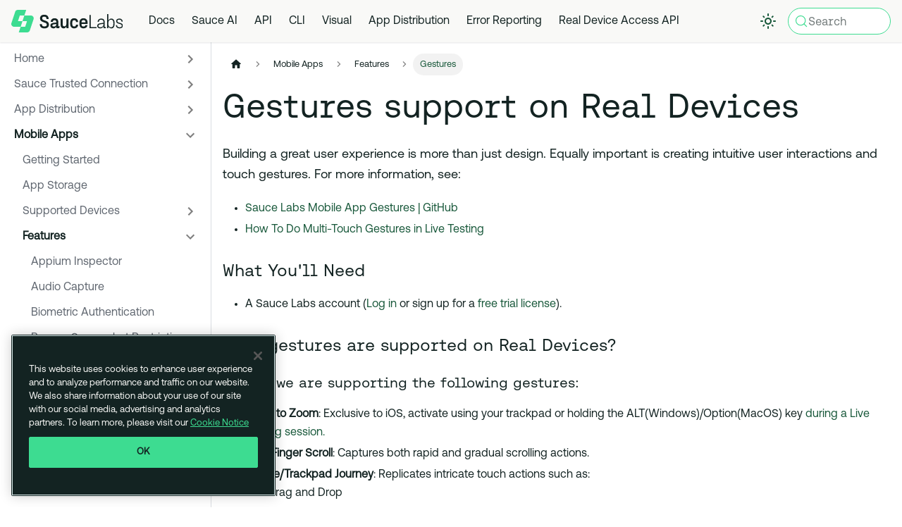

--- FILE ---
content_type: text/html
request_url: https://docs.saucelabs.com/mobile-apps/features/gestures/
body_size: 32453
content:
<!doctype html>
<html lang="en" dir="ltr" class="docs-wrapper plugin-docs plugin-id-default docs-version-current docs-doc-page docs-doc-id-mobile-apps/features/gestures" data-has-hydrated="false">
<head>
<meta charset="UTF-8">
<meta name="generator" content="Docusaurus v3.9.2">
<title data-rh="true">Gestures support on Real Devices | Sauce Labs Documentation</title><meta data-rh="true" name="viewport" content="width=device-width,initial-scale=1"><meta data-rh="true" name="twitter:card" content="summary_large_image"><meta data-rh="true" property="og:url" content="https://docs.saucelabs.com/mobile-apps/features/gestures/"><meta data-rh="true" property="og:locale" content="en"><meta data-rh="true" name="docusaurus_locale" content="en"><meta data-rh="true" name="docsearch:language" content="en"><meta data-rh="true" name="docusaurus_version" content="current"><meta data-rh="true" name="docusaurus_tag" content="docs-default-current"><meta data-rh="true" name="docsearch:version" content="current"><meta data-rh="true" name="docsearch:docusaurus_tag" content="docs-default-current"><meta data-rh="true" property="og:title" content="Gestures support on Real Devices | Sauce Labs Documentation"><meta data-rh="true" name="description" content="Building a great user experience is more than just design. Equally important is creating intuitive user interactions and touch gestures. For more information, see:"><meta data-rh="true" property="og:description" content="Building a great user experience is more than just design. Equally important is creating intuitive user interactions and touch gestures. For more information, see:"><link data-rh="true" rel="canonical" href="https://docs.saucelabs.com/mobile-apps/features/gestures/"><link data-rh="true" rel="alternate" href="https://docs.saucelabs.com/mobile-apps/features/gestures/" hreflang="en"><link data-rh="true" rel="alternate" href="https://docs.saucelabs.com/mobile-apps/features/gestures/" hreflang="x-default"><link data-rh="true" rel="preconnect" href="https://RO95H65NEO-dsn.algolia.net" crossorigin="anonymous"><script data-rh="true" type="application/ld+json">{"@context":"https://schema.org","@type":"BreadcrumbList","itemListElement":[{"@type":"ListItem","position":1,"name":"Gestures","item":"https://docs.saucelabs.com/mobile-apps/features/gestures"}]}</script><link rel="preconnect" href="https://www.google-analytics.com">
<script>window.ga=window.ga||function(){(ga.q=ga.q||[]).push(arguments)},ga.l=+new Date,ga("create","UA-6735579-1","auto"),ga("send","pageview")</script>
<script async src="https://www.google-analytics.com/analytics.js"></script>



<link rel="search" type="application/opensearchdescription+xml" title="Sauce Labs Documentation" href="/opensearch.xml">


<link rel="icon" type="image/png" sizes="16x16" href="/img/favicon-16x16.png">
<link rel="icon" type="image/png" sizes="32x32" href="/img/favicon-32x32.png">
<script src="/scripts/hide.js"></script>
<script src="https://cdn.cookielaw.org/scripttemplates/otSDKStub.js" charset="UTF-8" data-domain-script="9e4c4ce3-8349-4030-9de7-0b1d368edfce"></script>
<script src="https://solve-widget.forethought.ai/embed.js" data-api-key="1f0243be-fd74-4205-bbff-cf72bc3c96b3" data-ft-location="docs"></script><link rel="stylesheet" href="/assets/css/styles.001d29b2.css">
<script src="/assets/js/runtime~main.569d3099.js" defer="defer"></script>
<script src="/assets/js/main.d6a723be.js" defer="defer"></script>
</head>
<body class="navigation-with-keyboard">
<svg style="display: none;"><defs>
<symbol id="theme-svg-external-link" viewBox="0 0 24 24"><path fill="currentColor" d="M21 13v10h-21v-19h12v2h-10v15h17v-8h2zm3-12h-10.988l4.035 4-6.977 7.07 2.828 2.828 6.977-7.07 4.125 4.172v-11z"/></symbol>
</defs></svg>
<script>!function(){var t=function(){try{return new URLSearchParams(window.location.search).get("docusaurus-theme")}catch(t){}}()||function(){try{return window.localStorage.getItem("theme")}catch(t){}}();document.documentElement.setAttribute("data-theme",t||"light"),document.documentElement.setAttribute("data-theme-choice",t||"light")}(),function(){try{const c=new URLSearchParams(window.location.search).entries();for(var[t,e]of c)if(t.startsWith("docusaurus-data-")){var a=t.replace("docusaurus-data-","data-");document.documentElement.setAttribute(a,e)}}catch(t){}}()</script>

<script src="https://cdn.jsdelivr.net/npm/@scalar/api-reference"></script><div id="__docusaurus"><link rel="preload" as="image" href="/img/sl-logo-horizontal-color-dark.svg"><link rel="preload" as="image" href="/img/sl-logo-horizontal-color-neutral.svg"><div role="region" aria-label="Skip to main content"><a class="skipToContent_fXgn" href="#__docusaurus_skipToContent_fallback">Skip to main content</a></div><nav aria-label="Main" class="theme-layout-navbar navbar navbar--fixed-top"><div class="navbar__inner"><div class="theme-layout-navbar-left navbar__items"><button aria-label="Toggle navigation bar" aria-expanded="false" class="navbar__toggle clean-btn" type="button"><svg width="30" height="30" viewBox="0 0 30 30" aria-hidden="true"><path stroke="currentColor" stroke-linecap="round" stroke-miterlimit="10" stroke-width="2" d="M4 7h22M4 15h22M4 23h22"></path></svg></button><a class="navbar__brand" href="/"><div class="navbar__logo"><img src="/img/sl-logo-horizontal-color-dark.svg" alt="Sauce Labs logo" class="themedComponent_mlkZ themedComponent--light_NVdE"><img src="/img/sl-logo-horizontal-color-neutral.svg" alt="Sauce Labs logo" class="themedComponent_mlkZ themedComponent--dark_xIcU"></div></a><a class="navbar__item navbar__link" href="/overview/">Docs</a><a class="navbar__item navbar__link" href="/sauce-ai/ai-insights/">Sauce AI</a><a class="navbar__item navbar__link" href="/dev/api/">API</a><a class="navbar__item navbar__link" href="/dev/cli/">CLI</a><a class="navbar__item navbar__link" href="/visual-testing/">Visual</a><a class="navbar__item navbar__link" href="/testfairy/">App Distribution</a><a class="navbar__item navbar__link" href="/error-reporting/getting-started/">Error Reporting</a><a class="navbar__item navbar__link" href="/real-device-access-api/">Real Device Access API</a></div><div class="theme-layout-navbar-right navbar__items navbar__items--right"><div class="toggle_vylO colorModeToggle_DEke"><button class="clean-btn toggleButton_gllP toggleButtonDisabled_aARS" type="button" disabled="" title="system mode" aria-label="Switch between dark and light mode (currently system mode)"><svg viewBox="0 0 24 24" width="24" height="24" aria-hidden="true" class="toggleIcon_g3eP lightToggleIcon_pyhR"><path fill="currentColor" d="M12,9c1.65,0,3,1.35,3,3s-1.35,3-3,3s-3-1.35-3-3S10.35,9,12,9 M12,7c-2.76,0-5,2.24-5,5s2.24,5,5,5s5-2.24,5-5 S14.76,7,12,7L12,7z M2,13l2,0c0.55,0,1-0.45,1-1s-0.45-1-1-1l-2,0c-0.55,0-1,0.45-1,1S1.45,13,2,13z M20,13l2,0c0.55,0,1-0.45,1-1 s-0.45-1-1-1l-2,0c-0.55,0-1,0.45-1,1S19.45,13,20,13z M11,2v2c0,0.55,0.45,1,1,1s1-0.45,1-1V2c0-0.55-0.45-1-1-1S11,1.45,11,2z M11,20v2c0,0.55,0.45,1,1,1s1-0.45,1-1v-2c0-0.55-0.45-1-1-1C11.45,19,11,19.45,11,20z M5.99,4.58c-0.39-0.39-1.03-0.39-1.41,0 c-0.39,0.39-0.39,1.03,0,1.41l1.06,1.06c0.39,0.39,1.03,0.39,1.41,0s0.39-1.03,0-1.41L5.99,4.58z M18.36,16.95 c-0.39-0.39-1.03-0.39-1.41,0c-0.39,0.39-0.39,1.03,0,1.41l1.06,1.06c0.39,0.39,1.03,0.39,1.41,0c0.39-0.39,0.39-1.03,0-1.41 L18.36,16.95z M19.42,5.99c0.39-0.39,0.39-1.03,0-1.41c-0.39-0.39-1.03-0.39-1.41,0l-1.06,1.06c-0.39,0.39-0.39,1.03,0,1.41 s1.03,0.39,1.41,0L19.42,5.99z M7.05,18.36c0.39-0.39,0.39-1.03,0-1.41c-0.39-0.39-1.03-0.39-1.41,0l-1.06,1.06 c-0.39,0.39-0.39,1.03,0,1.41s1.03,0.39,1.41,0L7.05,18.36z"></path></svg><svg viewBox="0 0 24 24" width="24" height="24" aria-hidden="true" class="toggleIcon_g3eP darkToggleIcon_wfgR"><path fill="currentColor" d="M9.37,5.51C9.19,6.15,9.1,6.82,9.1,7.5c0,4.08,3.32,7.4,7.4,7.4c0.68,0,1.35-0.09,1.99-0.27C17.45,17.19,14.93,19,12,19 c-3.86,0-7-3.14-7-7C5,9.07,6.81,6.55,9.37,5.51z M12,3c-4.97,0-9,4.03-9,9s4.03,9,9,9s9-4.03,9-9c0-0.46-0.04-0.92-0.1-1.36 c-0.98,1.37-2.58,2.26-4.4,2.26c-2.98,0-5.4-2.42-5.4-5.4c0-1.81,0.89-3.42,2.26-4.4C12.92,3.04,12.46,3,12,3L12,3z"></path></svg><svg viewBox="0 0 24 24" width="24" height="24" aria-hidden="true" class="toggleIcon_g3eP systemToggleIcon_QzmC"><path fill="currentColor" d="m12 21c4.971 0 9-4.029 9-9s-4.029-9-9-9-9 4.029-9 9 4.029 9 9 9zm4.95-13.95c1.313 1.313 2.05 3.093 2.05 4.95s-0.738 3.637-2.05 4.95c-1.313 1.313-3.093 2.05-4.95 2.05v-14c1.857 0 3.637 0.737 4.95 2.05z"></path></svg></button></div><div class="navbarSearchContainer_Bca1"><button type="button" class="DocSearch DocSearch-Button" aria-label="Search (Meta+k)" aria-keyshortcuts="Meta+k"><span class="DocSearch-Button-Container"><svg width="20" height="20" class="DocSearch-Search-Icon" viewBox="0 0 24 24" aria-hidden="true"><circle cx="11" cy="11" r="8" stroke="currentColor" fill="none" stroke-width="1.4"></circle><path d="m21 21-4.3-4.3" stroke="currentColor" fill="none" stroke-linecap="round" stroke-linejoin="round"></path></svg><span class="DocSearch-Button-Placeholder">Search</span></span><span class="DocSearch-Button-Keys"></span></button></div></div></div><div role="presentation" class="navbar-sidebar__backdrop"></div></nav><div id="__docusaurus_skipToContent_fallback" class="theme-layout-main main-wrapper mainWrapper_z2l0"><div class="docsWrapper_hBAB"><button aria-label="Scroll back to top" class="clean-btn theme-back-to-top-button backToTopButton_sjWU" type="button"></button><div class="docRoot_UBD9"><aside class="theme-doc-sidebar-container docSidebarContainer_YfHR"><div class="sidebarViewport_aRkj"><div class="sidebar_njMd"><nav aria-label="Docs sidebar" class="menu thin-scrollbar menu_SIkG"><ul class="theme-doc-sidebar-menu menu__list"><li class="theme-doc-sidebar-item-category theme-doc-sidebar-item-category-level-1 menu__list-item menu__list-item--collapsed"><div class="menu__list-item-collapsible"><a class="categoryLink_byQd menu__link menu__link--sublist menu__link--sublist-caret" role="button" aria-expanded="false" href="/overview/"><span title="Home" class="categoryLinkLabel_W154">Home</span></a></div></li><li class="theme-doc-sidebar-item-category theme-doc-sidebar-item-category-level-1 menu__list-item menu__list-item--collapsed"><div class="menu__list-item-collapsible"><a class="categoryLink_byQd menu__link menu__link--sublist menu__link--sublist-caret" role="button" aria-expanded="false" href="/secure-connections/"><span title="Sauce Trusted Connection" class="categoryLinkLabel_W154">Sauce Trusted Connection</span></a></div></li><li class="theme-doc-sidebar-item-category theme-doc-sidebar-item-category-level-1 menu__list-item menu__list-item--collapsed"><div class="menu__list-item-collapsible"><a class="categoryLink_byQd menu__link menu__link--sublist menu__link--sublist-caret" role="button" aria-expanded="false" href="/testfairy/"><span title="App Distribution" class="categoryLinkLabel_W154">App Distribution</span></a></div></li><li class="theme-doc-sidebar-item-category theme-doc-sidebar-item-category-level-1 menu__list-item"><div class="menu__list-item-collapsible"><a class="categoryLink_byQd menu__link menu__link--sublist menu__link--sublist-caret menu__link--active" role="button" aria-expanded="true" href="/mobile-apps/"><span title="Mobile Apps" class="categoryLinkLabel_W154">Mobile Apps</span></a></div><ul class="menu__list"><li class="theme-doc-sidebar-item-link theme-doc-sidebar-item-link-level-2 menu__list-item"><a class="menu__link" tabindex="0" href="/mobile-apps/"><span title="Getting Started" class="linkLabel_WmDU">Getting Started</span></a></li><li class="theme-doc-sidebar-item-link theme-doc-sidebar-item-link-level-2 menu__list-item"><a class="menu__link" tabindex="0" href="/mobile-apps/app-storage/"><span title="App Storage" class="linkLabel_WmDU">App Storage</span></a></li><li class="theme-doc-sidebar-item-category theme-doc-sidebar-item-category-level-2 menu__list-item menu__list-item--collapsed"><div class="menu__list-item-collapsible"><a class="categoryLink_byQd menu__link menu__link--sublist menu__link--sublist-caret" role="button" aria-expanded="false" tabindex="0" href="/mobile-apps/supported-devices/"><span title="Supported Devices" class="categoryLinkLabel_W154">Supported Devices</span></a></div></li><li class="theme-doc-sidebar-item-category theme-doc-sidebar-item-category-level-2 menu__list-item"><div class="menu__list-item-collapsible"><a class="categoryLink_byQd menu__link menu__link--sublist menu__link--sublist-caret menu__link--active" role="button" aria-expanded="true" tabindex="0" href="/mobile-apps/features/appium-inspector/"><span title="Features" class="categoryLinkLabel_W154">Features</span></a></div><ul class="menu__list"><li class="theme-doc-sidebar-item-link theme-doc-sidebar-item-link-level-3 menu__list-item"><a class="menu__link" tabindex="0" href="/mobile-apps/features/appium-inspector/"><span title="Appium Inspector" class="linkLabel_WmDU">Appium Inspector</span></a></li><li class="theme-doc-sidebar-item-link theme-doc-sidebar-item-link-level-3 menu__list-item"><a class="menu__link" tabindex="0" href="/mobile-apps/features/audio-capture/"><span title="Audio Capture" class="linkLabel_WmDU">Audio Capture</span></a></li><li class="theme-doc-sidebar-item-link theme-doc-sidebar-item-link-level-3 menu__list-item"><a class="menu__link" tabindex="0" href="/mobile-apps/features/biometric-authentication/"><span title="Biometric Authentication" class="linkLabel_WmDU">Biometric Authentication</span></a></li><li class="theme-doc-sidebar-item-link theme-doc-sidebar-item-link-level-3 menu__list-item"><a class="menu__link" tabindex="0" href="/mobile-apps/features/bypass-screenshot/"><span title="Bypass Screenshot Restriction" class="linkLabel_WmDU">Bypass Screenshot Restriction</span></a></li><li class="theme-doc-sidebar-item-link theme-doc-sidebar-item-link-level-3 menu__list-item"><a class="menu__link" tabindex="0" href="/mobile-apps/features/camera-image-injection/"><span title="Camera Image Injection" class="linkLabel_WmDU">Camera Image Injection</span></a></li><li class="theme-doc-sidebar-item-link theme-doc-sidebar-item-link-level-3 menu__list-item"><a class="menu__link menu__link--active" aria-current="page" tabindex="0" href="/mobile-apps/features/gestures/"><span title="Gestures" class="linkLabel_WmDU">Gestures</span></a></li><li class="theme-doc-sidebar-item-link theme-doc-sidebar-item-link-level-3 menu__list-item"><a class="menu__link" tabindex="0" href="/mobile-apps/features/ios-app-resigning/"><span title="iOS App Resigning" class="linkLabel_WmDU">iOS App Resigning</span></a></li><li class="theme-doc-sidebar-item-link theme-doc-sidebar-item-link-level-3 menu__list-item"><a class="menu__link" tabindex="0" href="/mobile-apps/features/ios-version-management/"><span title="iOS Version Management" class="linkLabel_WmDU">iOS Version Management</span></a></li><li class="theme-doc-sidebar-item-link theme-doc-sidebar-item-link-level-3 menu__list-item"><a class="menu__link" tabindex="0" href="/mobile-apps/features/network-throttling/"><span title="Network Throttling" class="linkLabel_WmDU">Network Throttling</span></a></li><li class="theme-doc-sidebar-item-link theme-doc-sidebar-item-link-level-3 menu__list-item"><a class="menu__link" tabindex="0" href="/mobile-apps/features/video-recording/"><span title="Video Recording" class="linkLabel_WmDU">Video Recording</span></a></li><li class="theme-doc-sidebar-item-link theme-doc-sidebar-item-link-level-3 menu__list-item"><a class="menu__link" tabindex="0" href="/mobile-apps/features/virtual-usb/"><span title="Virtual USB (Real Devices)" class="linkLabel_WmDU">Virtual USB (Real Devices)</span></a></li><li class="theme-doc-sidebar-item-link theme-doc-sidebar-item-link-level-3 menu__list-item"><a class="menu__link" tabindex="0" href="/mobile-apps/features/xctest-plan/"><span title="XCTest plan" class="linkLabel_WmDU">XCTest plan</span></a></li><li class="theme-doc-sidebar-item-category theme-doc-sidebar-item-category-level-3 menu__list-item menu__list-item--collapsed"><div class="menu__list-item-collapsible"><a class="categoryLink_byQd menu__link menu__link--sublist menu__link--sublist-caret" role="button" aria-expanded="false" tabindex="0" href="/mobile-apps/features/mobile-app-diagnostics/app-logs/"><span title="Mobile App Diagnostics" class="categoryLinkLabel_W154">Mobile App Diagnostics</span></a></div></li></ul></li><li class="theme-doc-sidebar-item-category theme-doc-sidebar-item-category-level-2 menu__list-item menu__list-item--collapsed"><div class="menu__list-item-collapsible"><a class="categoryLink_byQd menu__link menu__link--sublist menu__link--sublist-caret" role="button" aria-expanded="false" tabindex="0" href="/mobile-apps/live-testing/live-mobile-app-testing/"><span title="Live Testing" class="categoryLinkLabel_W154">Live Testing</span></a></div></li><li class="theme-doc-sidebar-item-category theme-doc-sidebar-item-category-level-2 menu__list-item menu__list-item--collapsed"><div class="menu__list-item-collapsible"><a class="categoryLink_byQd menu__link menu__link--sublist menu__link--sublist-caret" role="button" aria-expanded="false" tabindex="0" href="/mobile-apps/automated-testing/"><span title="Automated Testing" class="categoryLinkLabel_W154">Automated Testing</span></a></div></li><li class="theme-doc-sidebar-item-category theme-doc-sidebar-item-category-level-2 menu__list-item menu__list-item--collapsed"><div class="menu__list-item-collapsible"><a class="categoryLink_byQd menu__link menu__link--sublist menu__link--sublist-caret" role="button" aria-expanded="false" tabindex="0" href="/mobile-apps/rdc-access-api/real-device-access-api-introduction/"><span title="Real Device Access API" class="categoryLinkLabel_W154">Real Device Access API</span></a></div></li><li class="theme-doc-sidebar-item-link theme-doc-sidebar-item-link-level-2 menu__list-item"><a class="menu__link" tabindex="0" href="/mobile-apps/ms-app-center/"><span title="MS App Center Alternative" class="linkLabel_WmDU">MS App Center Alternative</span></a></li><li class="theme-doc-sidebar-item-link theme-doc-sidebar-item-link-level-2 menu__list-item"><a class="menu__link" tabindex="0" href="/mobile-apps/mobile-faq/"><span title="Mobile FAQ" class="linkLabel_WmDU">Mobile FAQ</span></a></li></ul></li><li class="theme-doc-sidebar-item-category theme-doc-sidebar-item-category-level-1 menu__list-item menu__list-item--collapsed"><div class="menu__list-item-collapsible"><a class="categoryLink_byQd menu__link menu__link--sublist menu__link--sublist-caret" role="button" aria-expanded="false" href="/web-apps/"><span title="Web Apps" class="categoryLinkLabel_W154">Web Apps</span></a></div></li><li class="theme-doc-sidebar-item-category theme-doc-sidebar-item-category-level-1 menu__list-item menu__list-item--collapsed"><div class="menu__list-item-collapsible"><a class="categoryLink_byQd menu__link menu__link--sublist menu__link--sublist-caret" role="button" aria-expanded="false" href="/ci/"><span title="CI" class="categoryLinkLabel_W154">CI</span></a></div></li><li class="theme-doc-sidebar-item-category theme-doc-sidebar-item-category-level-1 menu__list-item menu__list-item--collapsed"><div class="menu__list-item-collapsible"><a class="categoryLink_byQd menu__link menu__link--sublist menu__link--sublist-caret" role="button" aria-expanded="false" href="/test-results/"><span title="Test Results" class="categoryLinkLabel_W154">Test Results</span></a></div></li><li class="theme-doc-sidebar-item-category theme-doc-sidebar-item-category-level-1 menu__list-item menu__list-item--collapsed"><div class="menu__list-item-collapsible"><a class="categoryLink_byQd menu__link menu__link--sublist menu__link--sublist-caret" role="button" aria-expanded="false" href="/insights/"><span title="Insights" class="categoryLinkLabel_W154">Insights</span></a></div></li><li class="theme-doc-sidebar-item-category theme-doc-sidebar-item-category-level-1 menu__list-item menu__list-item--collapsed"><div class="menu__list-item-collapsible"><a class="categoryLink_byQd menu__link menu__link--sublist menu__link--sublist-caret" role="button" aria-expanded="false" href="/sauce-ai/ai-insights/"><span title="Sauce AI" class="categoryLinkLabel_W154">Sauce AI</span></a></div></li><li class="theme-doc-sidebar-item-category theme-doc-sidebar-item-category-level-1 menu__list-item menu__list-item--collapsed"><div class="menu__list-item-collapsible"><a class="categoryLink_byQd menu__link menu__link--sublist menu__link--sublist-caret" role="button" aria-expanded="false" href="/performance/"><span title="Performance" class="categoryLinkLabel_W154">Performance</span></a></div></li><li class="theme-doc-sidebar-item-category theme-doc-sidebar-item-category-level-1 menu__list-item menu__list-item--collapsed"><div class="menu__list-item-collapsible"><a class="categoryLink_byQd menu__link menu__link--sublist menu__link--sublist-caret" role="button" aria-expanded="false" href="/visual-testing/"><span title="Visual" class="categoryLinkLabel_W154">Visual</span></a></div></li><li class="theme-doc-sidebar-item-link theme-doc-sidebar-item-link-level-1 menu__list-item"><a class="menu__link" href="/dev/low-code/"><span title=" Low Code" class="linkLabel_WmDU"> Low Code</span></a></li><li class="theme-doc-sidebar-item-category theme-doc-sidebar-item-category-level-1 menu__list-item menu__list-item--collapsed"><div class="menu__list-item-collapsible"><a class="categoryLink_byQd menu__link menu__link--sublist menu__link--sublist-caret" role="button" aria-expanded="false" href="/dev/test-configuration-options/"><span title="Reference" class="categoryLinkLabel_W154">Reference</span></a></div></li><li class="theme-doc-sidebar-item-category theme-doc-sidebar-item-category-level-1 menu__list-item menu__list-item--collapsed"><div class="menu__list-item-collapsible"><a class="categoryLink_byQd menu__link menu__link--sublist menu__link--sublist-caret" role="button" aria-expanded="false" href="/contributing/"><span title="Contributing" class="categoryLinkLabel_W154">Contributing</span></a></div></li></ul></nav></div></div></aside><main class="docMainContainer_TBSr"><div class="container padding-top--md padding-bottom--lg"><div class="row"><div class="col"><div class="docItemContainer_Djhp"><article><nav class="theme-doc-breadcrumbs breadcrumbsContainer_Z_bl" aria-label="Breadcrumbs"><ul class="breadcrumbs"><li class="breadcrumbs__item"><a aria-label="Home page" class="breadcrumbs__link" href="/"><svg viewBox="0 0 24 24" class="breadcrumbHomeIcon_YNFT"><path d="M10 19v-5h4v5c0 .55.45 1 1 1h3c.55 0 1-.45 1-1v-7h1.7c.46 0 .68-.57.33-.87L12.67 3.6c-.38-.34-.96-.34-1.34 0l-8.36 7.53c-.34.3-.13.87.33.87H5v7c0 .55.45 1 1 1h3c.55 0 1-.45 1-1z" fill="currentColor"></path></svg></a></li><li class="breadcrumbs__item"><span class="breadcrumbs__link">Mobile Apps</span></li><li class="breadcrumbs__item"><span class="breadcrumbs__link">Features</span></li><li class="breadcrumbs__item breadcrumbs__item--active"><span class="breadcrumbs__link">Gestures</span></li></ul></nav><div class="theme-doc-markdown markdown"><header><h1>Gestures support on Real Devices</h1></header><p>Building a great user experience is more than just design. Equally important is creating intuitive user interactions and touch gestures. For more information, see:</p>
<ul>
<li class=""><a href="https://github.com/saucelabs/sample-app-mobile/#gestures" target="_blank" rel="noopener noreferrer" class="">Sauce Labs Mobile App Gestures | GitHub</a></li>
<li class=""><a href="https://saucelabs.com/blog/how-to-do-multi-touch-gestures-in-live-testing" target="_blank" rel="noopener noreferrer" class="">How To Do Multi-Touch Gestures in Live Testing</a></li>
</ul>
<h3 class="anchor anchorTargetStickyNavbar_Vzrq" id="what-youll-need">What You&#x27;ll Need<a href="#what-youll-need" class="hash-link" aria-label="Direct link to What You&#x27;ll Need" title="Direct link to What You&#x27;ll Need" translate="no">​</a></h3>
<ul>
<li class="">A Sauce Labs account (<a href="https://accounts.saucelabs.com/am/XUI/#login/" target="_blank" rel="noopener noreferrer" class="">Log in</a> or sign up for a <a href="https://saucelabs.com/sign-up" target="_blank" rel="noopener noreferrer" class="">free trial license</a>).</li>
</ul>
<h3 class="anchor anchorTargetStickyNavbar_Vzrq" id="what-gestures-are-supported-on-real-devices">What gestures are supported on Real Devices?<a href="#what-gestures-are-supported-on-real-devices" class="hash-link" aria-label="Direct link to What gestures are supported on Real Devices?" title="Direct link to What gestures are supported on Real Devices?" translate="no">​</a></h3>
<h4 class="anchor anchorTargetStickyNavbar_Vzrq" id="on-ios-we-are-supporting-the-following-gestures">On iOS we are supporting the following gestures:<a href="#on-ios-we-are-supporting-the-following-gestures" class="hash-link" aria-label="Direct link to On iOS we are supporting the following gestures:" title="Direct link to On iOS we are supporting the following gestures:" translate="no">​</a></h4>
<ul>
<li class=""><strong>Pinch to Zoom</strong>: Exclusive to iOS, activate using your trackpad or holding the ALT(Windows)/Option(MacOS) key <a href="https://saucelabs.com/_next/image?url=https%3A%2F%2Fimages.ctfassets.net%2Fvrc8wif0t20g%2F72k6sPCuyuxDj0XUECBKs3%2Fa8df5afe7be23b6f1017e793b037e34c%2Fpinch_zoom.gif&amp;w=3840&amp;q=75" target="_blank" rel="noopener noreferrer" class="">during a Live Testing session.</a></li>
<li class=""><strong>Two-Finger Scroll</strong>: Captures both rapid and gradual scrolling actions.</li>
<li class=""><strong>Mouse/Trackpad Journey</strong>: Replicates intricate touch actions such as:<!-- -->
<ul>
<li class="">Drag and Drop</li>
<li class="">Sliders</li>
<li class="">Complex screen drawings (e.g.: Drawing circles)</li>
<li class="">Slow swipe up from the home button to trigger <a href="https://support.apple.com/en-afri/HT202070#:~:text=Double%2Dclick%20the%20Home%20button,that%20you%20want%20to%20use." target="_blank" rel="noopener noreferrer" class="">the Recent Apps view and switch apps.</a></li>
</ul>
</li>
<li class=""><strong>Taps and Clicks</strong>: Standard input actions are supported.</li>
</ul>
<h4 class="anchor anchorTargetStickyNavbar_Vzrq" id="on-android-we-are-supporting-the-following-gestures">On Android we are supporting the following gestures:<a href="#on-android-we-are-supporting-the-following-gestures" class="hash-link" aria-label="Direct link to On Android we are supporting the following gestures:" title="Direct link to On Android we are supporting the following gestures:" translate="no">​</a></h4>
<ul>
<li class=""><strong>Two-Finger Scroll</strong>: Handles both fast and slow scrolling movements.</li>
<li class=""><strong>Mouse/Trackpad Journey</strong>: Emulates complex touch interactions like:<!-- -->
<ul>
<li class="">Drag and Drop</li>
<li class="">Sliders</li>
<li class="">Complex screen drawings</li>
</ul>
</li>
<li class=""><strong>Taps and Clicks:</strong> Basic input gestures are supported.</li>
<li class=""><strong>Zoom in Google Maps or Maps SDK:</strong> For apps with Maps SDK integrated or tests involving Google Maps, zooming is possible through specific gestures:<!-- -->
<ul>
<li class="">Double-tap and hold, then drag to zoom in or out. <a href="https://support.google.com/maps/answer/6396990?hl=en&amp;co=GENIE.Platform%3DAndroid#:~:text=preferred%20icon%20size.-,Zoom%20in%20the%20map,-You%20can%20zoom" target="_blank" rel="noopener noreferrer" class="">More here.</a></li>
</ul>
</li>
</ul></div><footer class="theme-doc-footer docusaurus-mt-lg"><div class="row margin-top--sm theme-doc-footer-edit-meta-row"><div class="col noPrint_WFHX"><a href="https://github.com/saucelabs/sauce-docs/edit/main/docs/mobile-apps/features/gestures.md" target="_blank" rel="noopener noreferrer" class="theme-edit-this-page"><svg fill="currentColor" height="20" width="20" viewBox="0 0 40 40" class="iconEdit_Z9Sw" aria-hidden="true"><g><path d="m34.5 11.7l-3 3.1-6.3-6.3 3.1-3q0.5-0.5 1.2-0.5t1.1 0.5l3.9 3.9q0.5 0.4 0.5 1.1t-0.5 1.2z m-29.5 17.1l18.4-18.5 6.3 6.3-18.4 18.4h-6.3v-6.2z"></path></g></svg>Edit this page</a></div><div class="col lastUpdated_JAkA"><span class="theme-last-updated">Last updated<!-- --> on <b><time datetime="2023-09-11T12:42:35.000Z" itemprop="dateModified">Sep 11, 2023</time></b> by <b>kristofmuhi</b></span></div></div></footer></article><nav class="docusaurus-mt-lg pagination-nav" aria-label="Docs pages"><a class="pagination-nav__link pagination-nav__link--prev" href="/mobile-apps/features/camera-image-injection/"><div class="pagination-nav__sublabel">Previous</div><div class="pagination-nav__label">Camera Image Injection</div></a><a class="pagination-nav__link pagination-nav__link--next" href="/mobile-apps/features/ios-app-resigning/"><div class="pagination-nav__sublabel">Next</div><div class="pagination-nav__label">iOS App Resigning</div></a></nav></div></div></div></div></main></div></div></div><footer class="footer"><div class="container container-fluid"><div class="footer__bottom text--center footer__inner"><div class="margin-bottom--sm"><a href="https://saucelabs.com" target="_blank" rel="noopener noreferrer" class="footerLogoLink_fGS1"><img src="/img/sl-logo-horizontal-color-neutral.svg" alt="Sauce Logo" class="footer__logo themedComponent_mlkZ themedComponent--light_NVdE"><img src="/img/sl-logo-horizontal-color-neutral.svg" alt="Sauce Logo" class="footer__logo themedComponent_mlkZ themedComponent--dark_xIcU"></a></div></div><div class="footer-items"><h5><a href="https://saucelabs.com/">Sauce Labs</a></h5><h5><a href="https://stackoverflow.com/tags/saucelabs">Community</a></h5><h5><a href="https://opensource.saucelabs.com/">Open Source</a></h5><h5><a href="https://support.saucelabs.com/hc/en-us">Customer Support</a></h5></div><div class="footer-column"><span class="social-container"><p>Follow us</p><a href="https://www.facebook.com/saucelabs" target="_blank" data-ta="click" data-tc="Icon" data-tl="facebook" rel="noreferrer"><i class="svg svg-facebook"><svg xmlns="http://www.w3.org/2000/svg" width="24" height="24" viewBox="0 0 24 24"><path d="M19 0h-14c-2.761 0-5 2.239-5 5v14c0 2.761 2.239 5 5 5h14c2.762 0 5-2.239 5-5v-14c0-2.761-2.238-5-5-5zm-3 7h-1.924c-.615 0-1.076.252-1.076.889v1.111h3l-.238 3h-2.762v8h-3v-8h-2v-3h2v-1.923c0-2.022 1.064-3.077 3.461-3.077h2.539v3z"></path></svg></i></a><a href="https://www.linkedin.com/company/891955" target="_blank" data-ta="click" data-tc="Icon" data-tl="linkedin" rel="noreferrer"><i class="svg svg-linkedin"><svg xmlns="http://www.w3.org/2000/svg" width="24" height="24" viewBox="0 0 24 24"><path d="M19 0h-14c-2.761 0-5 2.239-5 5v14c0 2.761 2.239 5 5 5h14c2.762 0 5-2.239 5-5v-14c0-2.761-2.238-5-5-5zm-11 19h-3v-11h3v11zm-1.5-12.268c-.966 0-1.75-.79-1.75-1.764s.784-1.764 1.75-1.764 1.75.79 1.75 1.764-.783 1.764-1.75 1.764zm13.5 12.268h-3v-5.604c0-3.368-4-3.113-4 0v5.604h-3v-11h3v1.765c1.396-2.586 7-2.777 7 2.476v6.759z"></path></svg></i></a><a href="https://twitter.com/saucelabs" target="_blank" data-ta="click" data-tc="Icon" data-tl="twitter" rel="noreferrer"><i class="svg svg-twitter"><svg xmlns="http://www.w3.org/2000/svg" width="24" height="24" viewBox="0 0 24 24"><path d="M19 0h-14c-2.761 0-5 2.239-5 5v14c0 2.761 2.239 5 5 5h14c2.762 0 5-2.239 5-5v-14c0-2.761-2.238-5-5-5zm-.139 9.237c.209 4.617-3.234 9.765-9.33 9.765-1.854 0-3.579-.543-5.032-1.475 1.742.205 3.48-.278 4.86-1.359-1.437-.027-2.649-.976-3.066-2.28.515.098 1.021.069 1.482-.056-1.579-.317-2.668-1.739-2.633-3.26.442.246.949.394 1.486.411-1.461-.977-1.875-2.907-1.016-4.383 1.619 1.986 4.038 3.293 6.766 3.43-.479-2.053 1.08-4.03 3.199-4.03.943 0 1.797.398 2.395 1.037.748-.147 1.451-.42 2.086-.796-.246.767-.766 1.41-1.443 1.816.664-.08 1.297-.256 1.885-.517-.439.656-.996 1.234-1.639 1.697z"></path></svg></i></a></span><span class="link-container"><ul><li><a class="link" href="https://saucelabs.com/privacy-policy" target="" data-ta="click" data-tc="Text" data-tl="">Privacy Policy</a></li><li><a class="link" href="https://saucelabs.com/terms-of-service" target="" data-ta="click" data-tc="Text" data-tl="">Terms of Service</a></li><li><a class="link" href="https://saucelabs.com/privacy-policy#eea" target="" data-ta="click" data-tc="Text" data-tl="">GDPR</a></li></ul></span></div><div></div><div class="footer__bottom text--center footer__inner"><div class="footer__copyright">© 2026 Sauce Labs, Inc. SAUCE and SAUCE LABS are registered trademarks owned by Sauce Labs Inc. in the United States, EU, and may be registered in other jurisdictions.</div></div></div></footer></div>
</body>
</html>

--- FILE ---
content_type: text/css
request_url: https://docs.saucelabs.com/assets/css/styles.001d29b2.css
body_size: 166266
content:
@import url(https://fonts.googleapis.com/css2?family=Source+Code+Pro&display=swap);@import url(https://fonts.googleapis.com/css2?family=DM+Mono:ital,wght@0,400;0,500;1,400;1,500&family=DM+Sans:ital,wght@0,400;0,700;1,400;1,700&display=swap);.col,.container{padding:0 var(--ifm-spacing-horizontal);width:100%}.markdown>h2,.markdown>h3,.markdown>h4,.markdown>h5,.markdown>h6{margin-bottom:calc(var(--ifm-heading-vertical-rhythm-bottom)*var(--ifm-leading))}pre,table{overflow:auto}blockquote,pre{margin:0 0 var(--ifm-spacing-vertical)}.breadcrumbs__link,.button{transition-timing-function:var(--ifm-transition-timing-default)}.button,.hash-link{-webkit-user-select:none}.button,code{vertical-align:middle}.button--outline.button--active,.button--outline:active,.button--outline:hover,:root{--ifm-button-color:var(--ifm-font-color-base-inverse)}.menu__link:hover,a{transition:color var(--ifm-transition-fast) var(--ifm-transition-timing-default)}.navbar--dark,:root{--ifm-navbar-link-hover-color:var(--ifm-color-primary)}.menu,.navbar-sidebar{overflow-x:hidden}:root,html[data-theme=dark]{--ifm-color-emphasis-500:var(--ifm-color-gray-500)}.button,.dropdown__link,.quickstart h3,.text--truncate{white-space:nowrap}#table-api tr,#table-cli th{margin-block-start:2px;margin-bottom:2px;padding:1px}html[data-theme=dark],html[data-theme=dark] .alert--secondary{--ifm-alert-color:var(--dark-100);--ra-admonition-color:var(--neutral-100)}.box-wrapper,.pagination-nav{grid-template-columns:repeat(2,1fr)}.landpage-hero,.landpage-resources{object-fit:contain}.toggleButton_gllP,html{-webkit-tap-highlight-color:transparent}:root,html[data-theme=dark]{--docsearch-error-color:#ef5350;--shimmer-bg:linear-gradient(90deg,#e0e3e8 0%,var(--docsearch-muted-color) 20%,var(--docsearch-muted-color) 60%,#e0e3e8 95%);--docsearch-dropdown-menu-background:var(--docsearch-hit-background);--docsearch-dropdown-menu-item-hover-background:var(--docsearch-modal-background)}.DocSearch-Footer,.DocSearch-Markdown-Content hr{border-block-start:1px solid var(--docsearch-subtle-color)}:root{--ifm-color-scheme:light;--ifm-dark-value:10%;--ifm-darker-value:15%;--ifm-darkest-value:30%;--ifm-light-value:15%;--ifm-lighter-value:30%;--ifm-lightest-value:50%;--ifm-contrast-background-value:90%;--ifm-contrast-foreground-value:70%;--ifm-contrast-background-dark-value:70%;--ifm-contrast-foreground-dark-value:90%;--ifm-color-primary:#3578e5;--ifm-color-secondary:#ebedf0;--ifm-color-success:#00a400;--ifm-color-info:#54c7ec;--ifm-color-warning:#ffba00;--ifm-color-danger:#fa383e;--ifm-color-primary-dark:#306cce;--ifm-color-primary-darker:#2d66c3;--ifm-color-primary-darkest:#2554a0;--ifm-color-primary-light:#538ce9;--ifm-color-primary-lighter:#72a1ed;--ifm-color-primary-lightest:#9abcf2;--ifm-color-primary-contrast-background:#ebf2fc;--ifm-color-primary-contrast-foreground:#102445;--ifm-color-secondary-dark:#d4d5d8;--ifm-color-secondary-darker:#c8c9cc;--ifm-color-secondary-darkest:#a4a6a8;--ifm-color-secondary-light:#eef0f2;--ifm-color-secondary-lighter:#f1f2f5;--ifm-color-secondary-lightest:#f5f6f8;--ifm-color-secondary-contrast-background:#fdfdfe;--ifm-color-secondary-contrast-foreground:#474748;--ifm-color-success-dark:#009400;--ifm-color-success-darker:#008b00;--ifm-color-success-darkest:#007300;--ifm-color-success-light:#26b226;--ifm-color-success-lighter:#4dbf4d;--ifm-color-success-lightest:#80d280;--ifm-color-success-contrast-background:#e6f6e6;--ifm-color-success-contrast-foreground:#003100;--ifm-color-info-dark:#4cb3d4;--ifm-color-info-darker:#47a9c9;--ifm-color-info-darkest:#3b8ba5;--ifm-color-info-light:#6ecfef;--ifm-color-info-lighter:#87d8f2;--ifm-color-info-lightest:#aae3f6;--ifm-color-info-contrast-background:#eef9fd;--ifm-color-info-contrast-foreground:#193c47;--ifm-color-warning-dark:#e6a700;--ifm-color-warning-darker:#d99e00;--ifm-color-warning-darkest:#b38200;--ifm-color-warning-light:#ffc426;--ifm-color-warning-lighter:#ffcf4d;--ifm-color-warning-lightest:#ffdd80;--ifm-color-warning-contrast-background:#fff8e6;--ifm-color-warning-contrast-foreground:#4d3800;--ifm-color-danger-dark:#e13238;--ifm-color-danger-darker:#d53035;--ifm-color-danger-darkest:#af272b;--ifm-color-danger-light:#fb565b;--ifm-color-danger-lighter:#fb7478;--ifm-color-danger-lightest:#fd9c9f;--ifm-color-danger-contrast-background:#ffebec;--ifm-color-danger-contrast-foreground:#4b1113;--ifm-color-white:#fff;--ifm-color-black:#000;--ifm-color-gray-0:var(--ifm-color-white);--ifm-color-gray-100:#f5f6f7;--ifm-color-gray-200:#ebedf0;--ifm-color-gray-300:#dadde1;--ifm-color-gray-400:#ccd0d5;--ifm-color-gray-500:#bec3c9;--ifm-color-gray-600:#8d949e;--ifm-color-gray-700:#606770;--ifm-color-gray-800:#444950;--ifm-color-gray-900:#1c1e21;--ifm-color-gray-1000:var(--ifm-color-black);--ifm-color-emphasis-0:var(--ifm-color-gray-0);--ifm-color-emphasis-100:var(--ifm-color-gray-100);--ifm-color-emphasis-200:var(--ifm-color-gray-200);--ifm-color-emphasis-300:var(--ifm-color-gray-300);--ifm-color-emphasis-400:var(--ifm-color-gray-400);--ifm-color-emphasis-600:var(--ifm-color-gray-600);--ifm-color-emphasis-700:var(--ifm-color-gray-700);--ifm-color-emphasis-800:var(--ifm-color-gray-800);--ifm-color-emphasis-900:var(--ifm-color-gray-900);--ifm-color-emphasis-1000:var(--ifm-color-gray-1000);--ifm-color-content:var(--ifm-color-emphasis-900);--ifm-color-content-inverse:var(--ifm-color-emphasis-0);--ifm-color-content-secondary:#525860;--ifm-background-color:#0000;--ifm-background-surface-color:var(--ifm-color-content-inverse);--ifm-global-border-width:1px;--ifm-global-radius:0.4rem;--ifm-hover-overlay:#0000000d;--ifm-font-color-base:var(--ifm-color-content);--ifm-font-color-base-inverse:var(--ifm-color-content-inverse);--ifm-font-color-secondary:var(--ifm-color-content-secondary);--ifm-font-family-base:system-ui,-apple-system,Segoe UI,Roboto,Ubuntu,Cantarell,Noto Sans,sans-serif,BlinkMacSystemFont,"Segoe UI",Helvetica,Arial,sans-serif,"Apple Color Emoji","Segoe UI Emoji","Segoe UI Symbol";--ifm-font-family-monospace:SFMono-Regular,Menlo,Monaco,Consolas,"Liberation Mono","Courier New",monospace;--ifm-font-size-base:100%;--ifm-font-weight-light:300;--ifm-font-weight-normal:400;--ifm-font-weight-semibold:500;--ifm-font-weight-bold:700;--ifm-font-weight-base:var(--ifm-font-weight-normal);--ifm-line-height-base:1.65;--ifm-global-spacing:1rem;--ifm-spacing-vertical:var(--ifm-global-spacing);--ifm-spacing-horizontal:var(--ifm-global-spacing);--ifm-transition-fast:200ms;--ifm-transition-slow:400ms;--ifm-transition-timing-default:cubic-bezier(0.08,0.52,0.52,1);--ifm-global-shadow-lw:0 1px 2px 0 #0000001a;--ifm-global-shadow-md:0 5px 40px #0003;--ifm-global-shadow-tl:0 12px 28px 0 #0003,0 2px 4px 0 #0000001a;--ifm-z-index-dropdown:100;--ifm-z-index-fixed:200;--ifm-z-index-overlay:400;--ifm-container-width:1140px;--ifm-container-width-xl:1320px;--ifm-code-background:#f6f7f8;--ifm-code-border-radius:var(--ifm-global-radius);--ifm-code-font-size:90%;--ifm-code-padding-horizontal:0.1rem;--ifm-code-padding-vertical:0.1rem;--ifm-pre-background:var(--ifm-code-background);--ifm-pre-border-radius:var(--ifm-code-border-radius);--ifm-pre-color:inherit;--ifm-pre-line-height:1.45;--ifm-pre-padding:1rem;--ifm-heading-color:inherit;--ifm-heading-margin-top:0;--ifm-heading-margin-bottom:var(--ifm-spacing-vertical);--ifm-heading-font-family:var(--ifm-font-family-base);--ifm-heading-font-weight:var(--ifm-font-weight-bold);--ifm-heading-line-height:1.25;--ifm-h1-font-size:2rem;--ifm-h2-font-size:1.5rem;--ifm-h3-font-size:1.25rem;--ifm-h4-font-size:1rem;--ifm-h5-font-size:0.875rem;--ifm-h6-font-size:0.85rem;--ifm-image-alignment-padding:1.25rem;--ifm-leading-desktop:1.25;--ifm-leading:calc(var(--ifm-leading-desktop)*1rem);--ifm-list-left-padding:2rem;--ifm-list-margin:1rem;--ifm-list-item-margin:0.25rem;--ifm-list-paragraph-margin:1rem;--ifm-table-cell-padding:0.75rem;--ifm-table-background:#0000;--ifm-table-stripe-background:#00000008;--ifm-table-border-width:1px;--ifm-table-border-color:var(--ifm-color-emphasis-300);--ifm-table-head-background:inherit;--ifm-table-head-color:inherit;--ifm-table-head-font-weight:var(--ifm-font-weight-bold);--ifm-table-cell-color:inherit;--ifm-link-color:var(--ifm-color-primary);--ifm-link-decoration:none;--ifm-link-hover-color:var(--ifm-link-color);--ifm-link-hover-decoration:underline;--ifm-paragraph-margin-bottom:var(--ifm-leading);--ifm-blockquote-font-size:var(--ifm-font-size-base);--ifm-blockquote-border-left-width:2px;--ifm-blockquote-padding-horizontal:var(--ifm-spacing-horizontal);--ifm-blockquote-padding-vertical:0;--ifm-blockquote-shadow:none;--ifm-blockquote-color:var(--ifm-color-emphasis-800);--ifm-blockquote-border-color:var(--ifm-color-emphasis-300);--ifm-hr-background-color:var(--ifm-color-emphasis-500);--ifm-hr-height:1px;--ifm-hr-margin-vertical:1.5rem;--ifm-scrollbar-size:7px;--ifm-scrollbar-track-background-color:#f1f1f1;--ifm-scrollbar-thumb-background-color:silver;--ifm-scrollbar-thumb-hover-background-color:#a7a7a7;--ifm-alert-background-color:inherit;--ifm-alert-border-color:inherit;--ifm-alert-border-radius:var(--ifm-global-radius);--ifm-alert-border-width:0px;--ifm-alert-border-left-width:5px;--ifm-alert-color:var(--ifm-font-color-base);--ifm-alert-padding-horizontal:var(--ifm-spacing-horizontal);--ifm-alert-padding-vertical:var(--ifm-spacing-vertical);--ifm-alert-shadow:var(--ifm-global-shadow-lw);--ifm-avatar-intro-margin:1rem;--ifm-avatar-intro-alignment:inherit;--ifm-avatar-photo-size:3rem;--ifm-badge-background-color:inherit;--ifm-badge-border-color:inherit;--ifm-badge-border-radius:var(--ifm-global-radius);--ifm-badge-border-width:var(--ifm-global-border-width);--ifm-badge-color:var(--ifm-color-white);--ifm-badge-padding-horizontal:calc(var(--ifm-spacing-horizontal)*0.5);--ifm-badge-padding-vertical:calc(var(--ifm-spacing-vertical)*0.25);--ifm-breadcrumb-border-radius:1.5rem;--ifm-breadcrumb-spacing:0.5rem;--ifm-breadcrumb-color-active:var(--ifm-color-primary);--ifm-breadcrumb-item-background-active:var(--ifm-hover-overlay);--ifm-breadcrumb-padding-horizontal:0.8rem;--ifm-breadcrumb-padding-vertical:0.4rem;--ifm-breadcrumb-size-multiplier:1;--ifm-breadcrumb-separator:url('data:image/svg+xml;utf8,<svg xmlns="http://www.w3.org/2000/svg" x="0px" y="0px" viewBox="0 0 256 256"><g><g><polygon points="79.093,0 48.907,30.187 146.72,128 48.907,225.813 79.093,256 207.093,128"/></g></g><g></g><g></g><g></g><g></g><g></g><g></g><g></g><g></g><g></g><g></g><g></g><g></g><g></g><g></g><g></g></svg>');--ifm-breadcrumb-separator-filter:none;--ifm-breadcrumb-separator-size:0.5rem;--ifm-breadcrumb-separator-size-multiplier:1.25;--ifm-button-background-color:inherit;--ifm-button-border-color:var(--ifm-button-background-color);--ifm-button-border-width:var(--ifm-global-border-width);--ifm-button-font-weight:var(--ifm-font-weight-bold);--ifm-button-padding-horizontal:1.5rem;--ifm-button-padding-vertical:0.375rem;--ifm-button-size-multiplier:1;--ifm-button-transition-duration:var(--ifm-transition-fast);--ifm-button-border-radius:calc(var(--ifm-global-radius)*var(--ifm-button-size-multiplier));--ifm-button-group-spacing:2px;--ifm-card-background-color:var(--ifm-background-surface-color);--ifm-card-border-radius:calc(var(--ifm-global-radius)*2);--ifm-card-horizontal-spacing:var(--ifm-global-spacing);--ifm-card-vertical-spacing:var(--ifm-global-spacing);--ifm-toc-border-color:var(--ifm-color-emphasis-300);--ifm-toc-link-color:var(--ifm-color-content-secondary);--ifm-toc-padding-vertical:0.5rem;--ifm-toc-padding-horizontal:0.5rem;--ifm-dropdown-background-color:var(--ifm-background-surface-color);--ifm-dropdown-font-weight:var(--ifm-font-weight-semibold);--ifm-dropdown-link-color:var(--ifm-font-color-base);--ifm-dropdown-hover-background-color:var(--ifm-hover-overlay);--ifm-footer-background-color:var(--ifm-color-emphasis-100);--ifm-footer-color:inherit;--ifm-footer-link-color:var(--ifm-color-emphasis-700);--ifm-footer-link-hover-color:var(--ifm-color-primary);--ifm-footer-link-horizontal-spacing:0.5rem;--ifm-footer-padding-horizontal:calc(var(--ifm-spacing-horizontal)*2);--ifm-footer-padding-vertical:calc(var(--ifm-spacing-vertical)*2);--ifm-footer-title-color:inherit;--ifm-footer-logo-max-width:min(30rem,90vw);--ifm-hero-background-color:var(--ifm-background-surface-color);--ifm-hero-text-color:var(--ifm-color-emphasis-800);--ifm-menu-color:var(--ifm-color-emphasis-700);--ifm-menu-color-active:var(--ifm-color-primary);--ifm-menu-color-background-active:var(--ifm-hover-overlay);--ifm-menu-color-background-hover:var(--ifm-hover-overlay);--ifm-menu-link-padding-horizontal:0.75rem;--ifm-menu-link-padding-vertical:0.375rem;--ifm-menu-link-sublist-icon:url('data:image/svg+xml;utf8,<svg xmlns="http://www.w3.org/2000/svg" width="16px" height="16px" viewBox="0 0 24 24"><path fill="rgba(0,0,0,0.5)" d="M7.41 15.41L12 10.83l4.59 4.58L18 14l-6-6-6 6z"></path></svg>');--ifm-menu-link-sublist-icon-filter:none;--ifm-navbar-background-color:var(--ifm-background-surface-color);--ifm-navbar-height:3.75rem;--ifm-navbar-item-padding-horizontal:0.75rem;--ifm-navbar-item-padding-vertical:0.25rem;--ifm-navbar-link-color:var(--ifm-font-color-base);--ifm-navbar-link-active-color:var(--ifm-link-color);--ifm-navbar-padding-horizontal:var(--ifm-spacing-horizontal);--ifm-navbar-padding-vertical:calc(var(--ifm-spacing-vertical)*0.5);--ifm-navbar-shadow:var(--ifm-global-shadow-lw);--ifm-navbar-search-input-background-color:var(--ifm-color-emphasis-200);--ifm-navbar-search-input-color:var(--ifm-color-emphasis-800);--ifm-navbar-search-input-placeholder-color:var(--ifm-color-emphasis-500);--ifm-navbar-search-input-icon:url('data:image/svg+xml;utf8,<svg fill="currentColor" xmlns="http://www.w3.org/2000/svg" viewBox="0 0 16 16" height="16px" width="16px"><path d="M6.02945,10.20327a4.17382,4.17382,0,1,1,4.17382-4.17382A4.15609,4.15609,0,0,1,6.02945,10.20327Zm9.69195,4.2199L10.8989,9.59979A5.88021,5.88021,0,0,0,12.058,6.02856,6.00467,6.00467,0,1,0,9.59979,10.8989l4.82338,4.82338a.89729.89729,0,0,0,1.29912,0,.89749.89749,0,0,0-.00087-1.29909Z" /></svg>');--ifm-navbar-sidebar-width:83vw;--ifm-pagination-border-radius:var(--ifm-global-radius);--ifm-pagination-color-active:var(--ifm-color-primary);--ifm-pagination-font-size:1rem;--ifm-pagination-item-active-background:var(--ifm-hover-overlay);--ifm-pagination-page-spacing:0.2em;--ifm-pagination-padding-horizontal:calc(var(--ifm-spacing-horizontal)*1);--ifm-pagination-padding-vertical:calc(var(--ifm-spacing-vertical)*0.25);--ifm-pagination-nav-border-radius:var(--ifm-global-radius);--ifm-pagination-nav-color-hover:var(--ifm-color-primary);--ifm-pills-color-active:var(--ifm-color-primary);--ifm-pills-color-background-active:var(--ifm-hover-overlay);--ifm-pills-spacing:0.125rem;--ifm-tabs-color:var(--ifm-font-color-secondary);--ifm-tabs-color-active:var(--ifm-color-primary);--ifm-tabs-color-active-border:var(--ifm-tabs-color-active);--ifm-tabs-padding-horizontal:1rem;--ifm-tabs-padding-vertical:1rem}.badge--danger,.badge--info,.badge--primary,.badge--secondary,.badge--success,.badge--warning{--ifm-badge-border-color:var(--ifm-badge-background-color)}.button--link,.button--outline{--ifm-button-background-color:#0000}*{box-sizing:border-box}html{background-color:var(--ifm-background-color);color:var(--ifm-font-color-base);color-scheme:var(--ifm-color-scheme);font:var(--ifm-font-size-base)/var(--ifm-line-height-base) var(--ifm-font-family-base);-webkit-font-smoothing:antialiased;text-rendering:optimizelegibility;-webkit-text-size-adjust:100%;text-size-adjust:100%}iframe{border:0;color-scheme:auto}.container--fluid{max-width:inherit}.row{display:flex;flex-wrap:wrap;margin:0 calc(var(--ifm-spacing-horizontal)*-1)}.margin-bottom--none,.margin-vert--none,.markdown>:last-child{margin-bottom:0!important}.margin-top--none,.margin-vert--none,.tabItem_LNqP{margin-top:0!important}.row--no-gutters{margin-left:0;margin-right:0}.margin-horiz--none,.margin-right--none{margin-right:0!important}.row--no-gutters>.col{padding-left:0;padding-right:0}.row--align-top{align-items:flex-start}.row--align-bottom{align-items:flex-end}.row--align-center{align-items:center}.row--align-stretch{align-items:stretch}.row--align-baseline{align-items:baseline}.col{--ifm-col-width:100%;flex:1 0;margin-left:0;max-width:var(--ifm-col-width)}.padding-bottom--none,.padding-vert--none{padding-bottom:0!important}.padding-top--none,.padding-vert--none{padding-top:0!important}.padding-horiz--none,.padding-left--none{padding-left:0!important}.padding-horiz--none,.padding-right--none{padding-right:0!important}.col[class*=col--]{flex:0 0 var(--ifm-col-width)}.col--1{--ifm-col-width:8.33333%}.col--offset-1{margin-left:8.33333%}.col--2{--ifm-col-width:16.66667%}.col--offset-2{margin-left:16.66667%}.col--3{--ifm-col-width:25%}.col--offset-3{margin-left:25%}.col--4{--ifm-col-width:33.33333%}.col--offset-4{margin-left:33.33333%}.col--5{--ifm-col-width:41.66667%}.col--offset-5{margin-left:41.66667%}.col--6{--ifm-col-width:50%}.col--offset-6{margin-left:50%}.col--7{--ifm-col-width:58.33333%}.col--offset-7{margin-left:58.33333%}.col--8{--ifm-col-width:66.66667%}.col--offset-8{margin-left:66.66667%}.col--offset-9,.footer-columns.is-mobile>.footer-column.is-offset-9,.footer-columns.is-mobile>.footer-column.is-offset-three-quarters{margin-left:75%}.col--9{--ifm-col-width:75%}.col--10{--ifm-col-width:83.33333%}.col--offset-10{margin-left:83.33333%}.col--11{--ifm-col-width:91.66667%}.col--offset-11{margin-left:91.66667%}.col--12{--ifm-col-width:100%}.col--offset-12{margin-left:100%}.margin-horiz--none,.margin-left--none{margin-left:0!important}.margin--none{margin:0!important}.margin-bottom--xs,.margin-vert--xs{margin-bottom:.25rem!important}.margin-top--xs,.margin-vert--xs{margin-top:.25rem!important}.margin-horiz--xs,.margin-left--xs{margin-left:.25rem!important}.margin-horiz--xs,.margin-right--xs{margin-right:.25rem!important}.margin--xs{margin:.25rem!important}.margin-bottom--sm,.margin-vert--sm{margin-bottom:.5rem!important}.margin-top--sm,.margin-vert--sm{margin-top:.5rem!important}.margin-horiz--sm,.margin-left--sm{margin-left:.5rem!important}.margin-horiz--sm,.margin-right--sm{margin-right:.5rem!important}.margin--sm{margin:.5rem!important}.margin-bottom--md,.margin-vert--md{margin-bottom:1rem!important}.margin-top--md,.margin-vert--md{margin-top:1rem!important}.margin-horiz--md,.margin-left--md{margin-left:1rem!important}.margin-horiz--md,.margin-right--md{margin-right:1rem!important}.margin--md{margin:1rem!important}.margin-bottom--lg,.margin-vert--lg{margin-bottom:2rem!important}.margin-top--lg,.margin-vert--lg{margin-top:2rem!important}.margin-horiz--lg,.margin-left--lg{margin-left:2rem!important}.margin-horiz--lg,.margin-right--lg{margin-right:2rem!important}.margin--lg{margin:2rem!important}.margin-bottom--xl,.margin-vert--xl{margin-bottom:5rem!important}.margin-top--xl,.margin-vert--xl{margin-top:5rem!important}.margin-horiz--xl,.margin-left--xl{margin-left:5rem!important}.margin-horiz--xl,.margin-right--xl{margin-right:5rem!important}.margin--xl{margin:5rem!important}.padding--none{padding:0!important}.padding-bottom--xs,.padding-vert--xs{padding-bottom:.25rem!important}.padding-top--xs,.padding-vert--xs{padding-top:.25rem!important}.padding-horiz--xs,.padding-left--xs{padding-left:.25rem!important}.padding-horiz--xs,.padding-right--xs{padding-right:.25rem!important}.padding--xs{padding:.25rem!important}.padding-bottom--sm,.padding-vert--sm{padding-bottom:.5rem!important}.padding-top--sm,.padding-vert--sm{padding-top:.5rem!important}.padding-horiz--sm,.padding-left--sm{padding-left:.5rem!important}.padding-horiz--sm,.padding-right--sm{padding-right:.5rem!important}.padding--sm{padding:.5rem!important}.padding-bottom--md,.padding-vert--md{padding-bottom:1rem!important}.padding-top--md,.padding-vert--md{padding-top:1rem!important}.padding-horiz--md,.padding-left--md{padding-left:1rem!important}.padding-horiz--md,.padding-right--md{padding-right:1rem!important}.padding--md{padding:1rem!important}.padding-bottom--lg,.padding-vert--lg{padding-bottom:2rem!important}.padding-top--lg,.padding-vert--lg{padding-top:2rem!important}.padding-horiz--lg,.padding-left--lg{padding-left:2rem!important}.padding-horiz--lg,.padding-right--lg{padding-right:2rem!important}.padding--lg{padding:2rem!important}.padding-bottom--xl,.padding-vert--xl{padding-bottom:5rem!important}.padding-top--xl,.padding-vert--xl{padding-top:5rem!important}.padding-horiz--xl,.padding-left--xl{padding-left:5rem!important}.padding-horiz--xl,.padding-right--xl{padding-right:5rem!important}.padding--xl{padding:5rem!important}code{background-color:var(--ifm-code-background);border:.1rem solid #0000001a;border-radius:var(--ifm-code-border-radius);font-family:var(--ifm-font-family-monospace);font-size:var(--ifm-code-font-size);padding:var(--ifm-code-padding-vertical) var(--ifm-code-padding-horizontal)}a code{color:inherit}pre{background-color:var(--ifm-pre-background);border-radius:var(--ifm-pre-border-radius);color:var(--ifm-pre-color);font:var(--ifm-code-font-size)/var(--ifm-pre-line-height) var(--ifm-font-family-monospace);padding:var(--ifm-pre-padding)}pre code{background-color:initial;border:none;font-size:100%;line-height:inherit;padding:0}kbd{background-color:var(--ifm-color-emphasis-0);border:1px solid var(--ifm-color-emphasis-400);border-radius:.2rem;box-shadow:inset 0 -1px 0 var(--ifm-color-emphasis-400);color:var(--ifm-color-emphasis-800);font:80% var(--ifm-font-family-monospace);padding:.15rem .3rem}h1,h2,h3,h4,h5,h6{color:var(--ifm-heading-color);font-family:var(--ifm-heading-font-family);font-weight:var(--ifm-heading-font-weight);line-height:var(--ifm-heading-line-height);margin:var(--ifm-heading-margin-top) 0 var(--ifm-heading-margin-bottom) 0}h1{font-size:var(--ifm-h1-font-size)}h2{font-size:var(--ifm-h2-font-size)}h3{font-size:var(--ifm-h3-font-size)}h4{font-size:var(--ifm-h4-font-size)}h5{font-size:var(--ifm-h5-font-size)}h6{font-size:var(--ifm-h6-font-size)}img{max-width:100%}img[align=right]{padding-left:var(--image-alignment-padding)}img[align=left]{padding-right:var(--image-alignment-padding)}.markdown{--ifm-h1-vertical-rhythm-top:3;--ifm-h2-vertical-rhythm-top:2;--ifm-h3-vertical-rhythm-top:1.5;--ifm-heading-vertical-rhythm-top:1.25;--ifm-h1-vertical-rhythm-bottom:1.25;--ifm-heading-vertical-rhythm-bottom:1}.markdown:after,.markdown:before{content:"";display:table}.markdown:after{clear:both}.markdown h1:first-child{--ifm-h1-font-size:3rem;margin-bottom:calc(var(--ifm-h1-vertical-rhythm-bottom)*var(--ifm-leading))}.markdown>h2{--ifm-h2-font-size:2rem;margin-top:calc(var(--ifm-h2-vertical-rhythm-top)*var(--ifm-leading))}.markdown>h3{--ifm-h3-font-size:1.5rem;margin-top:calc(var(--ifm-h3-vertical-rhythm-top)*var(--ifm-leading))}.markdown>h4,.markdown>h5,.markdown>h6{margin-top:calc(var(--ifm-heading-vertical-rhythm-top)*var(--ifm-leading))}.markdown>p,.markdown>pre,.markdown>ul,.tabList__CuJ{margin-bottom:var(--ifm-leading)}.markdown li{word-wrap:break-word}.markdown li>p{margin-top:var(--ifm-list-paragraph-margin)}.markdown li+li{margin-top:var(--ifm-list-item-margin)}ol,ul{margin:0 0 var(--ifm-list-margin);padding-left:var(--ifm-list-left-padding)}ol ol,ul ol{list-style-type:lower-roman}ol ol,ol ul,ul ol,ul ul{margin:0}ol ol ol,ol ul ol,ul ol ol,ul ul ol{list-style-type:lower-alpha}table{border-collapse:collapse;display:block;margin-bottom:var(--ifm-spacing-vertical)}table thead tr{border-bottom:2px solid var(--ifm-table-border-color)}table thead,table tr:nth-child(2n){background-color:var(--ifm-table-stripe-background)}table tr{background-color:var(--ifm-table-background);border-top:var(--ifm-table-border-width) solid var(--ifm-table-border-color)}table td,table th{border:var(--ifm-table-border-width) solid var(--ifm-table-border-color);padding:var(--ifm-table-cell-padding)}table th{background-color:var(--ifm-table-head-background);color:var(--ifm-table-head-color);font-weight:var(--ifm-table-head-font-weight)}table td{color:var(--ifm-table-cell-color)}strong{font-weight:var(--ifm-font-weight-bold)}a{color:var(--ifm-link-color);text-decoration:var(--ifm-link-decoration)}a:hover{color:var(--ifm-link-hover-color);text-decoration:var(--ifm-link-hover-decoration)}.button:hover,.text--no-decoration,.text--no-decoration:hover,a:not([href]){-webkit-text-decoration:none;text-decoration:none}p{margin:0 0 var(--ifm-paragraph-margin-bottom)}blockquote{border-left:var(--ifm-blockquote-border-left-width) solid var(--ifm-blockquote-border-color);box-shadow:var(--ifm-blockquote-shadow);color:var(--ifm-blockquote-color);font-size:var(--ifm-blockquote-font-size);padding:var(--ifm-blockquote-padding-vertical) var(--ifm-blockquote-padding-horizontal)}blockquote>:first-child{margin-top:0}blockquote>:last-child{margin-bottom:0}hr{background-color:var(--ifm-hr-background-color);border:0;height:var(--ifm-hr-height);margin:var(--ifm-hr-margin-vertical) 0}.shadow--lw{box-shadow:var(--ifm-global-shadow-lw)!important}.shadow--md{box-shadow:var(--ifm-global-shadow-md)!important}.shadow--tl{box-shadow:var(--ifm-global-shadow-tl)!important}.text--primary,.wordWrapButtonEnabled_uzNF .wordWrapButtonIcon_b1P5{color:var(--ifm-color-primary)}.text--secondary{color:var(--ifm-color-secondary)}.text--success{color:var(--ifm-color-success)}.text--info{color:var(--ifm-color-info)}.text--warning{color:var(--ifm-color-warning)}.text--danger{color:var(--ifm-color-danger)}.alice-carousel__prev-btn-wrapper,.scalar-app .markdown tr>[align=center],.text--center{text-align:center}.alice-carousel__next-btn,.column-left p,.column-right p,.community,.scalar-app .markdown tr>[align=left],.text--left{text-align:left}.text--justify{text-align:justify}.alice-carousel__prev-btn,.scalar-app .markdown tr>[align=right],.text--right{text-align:right}.text--capitalize{text-transform:capitalize}.text--lowercase{text-transform:lowercase}.DocSearch-Escape-Key,.admonitionHeading_Gvgb,.alert__heading,.corner-ribbon,.text--uppercase{text-transform:uppercase}.text--light{font-weight:var(--ifm-font-weight-light)}.text--normal{font-weight:var(--ifm-font-weight-normal)}.text--semibold{font-weight:var(--ifm-font-weight-semibold)}.text--bold{font-weight:var(--ifm-font-weight-bold)}.scalar-app .hljs-emphasis,.scalar-app .markdown em,.text--italic{font-style:italic}.text--truncate{overflow:hidden;text-overflow:ellipsis}.text--break{word-wrap:break-word!important;word-break:break-word!important}.clean-btn{background:none;border:none;color:inherit;cursor:pointer;font-family:inherit;padding:0}.alert,.alert .close{color:var(--ifm-alert-foreground-color)}.clean-list,.scalar-app .markdown ul.contains-task-list{list-style:none;padding-left:0}.alert--primary{--ifm-alert-background-color:var(--ifm-color-primary-contrast-background);--ifm-alert-background-color-highlight:#3578e526;--ifm-alert-foreground-color:var(--ifm-color-primary-contrast-foreground);--ifm-alert-border-color:var(--ifm-color-primary-dark)}.alert--secondary{--ifm-alert-background-color:var(--ifm-color-secondary-contrast-background);--ifm-alert-background-color-highlight:#ebedf026;--ifm-alert-foreground-color:var(--ifm-color-secondary-contrast-foreground);--ifm-alert-border-color:var(--ifm-color-secondary-dark)}.alert--success{--ifm-alert-background-color:var(--ifm-color-success-contrast-background);--ifm-alert-background-color-highlight:#00a40026;--ifm-alert-foreground-color:var(--ifm-color-success-contrast-foreground);--ifm-alert-border-color:var(--ifm-color-success-dark)}.alert--info{--ifm-alert-background-color:var(--ifm-color-info-contrast-background);--ifm-alert-background-color-highlight:#54c7ec26;--ifm-alert-foreground-color:var(--ifm-color-info-contrast-foreground);--ifm-alert-border-color:var(--ifm-color-info-dark)}.alert--warning{--ifm-alert-background-color:var(--ifm-color-warning-contrast-background);--ifm-alert-background-color-highlight:#ffba0026;--ifm-alert-foreground-color:var(--ifm-color-warning-contrast-foreground);--ifm-alert-border-color:var(--ifm-color-warning-dark)}.alert--danger{--ifm-alert-background-color:var(--ifm-color-danger-contrast-background);--ifm-alert-background-color-highlight:#fa383e26;--ifm-alert-foreground-color:var(--ifm-color-danger-contrast-foreground);--ifm-alert-border-color:var(--ifm-color-danger-dark)}.alert{--ifm-code-background:var(--ifm-alert-background-color-highlight);--ifm-link-color:var(--ifm-alert-foreground-color);--ifm-link-hover-color:var(--ifm-alert-foreground-color);--ifm-link-decoration:underline;--ifm-tabs-color:var(--ifm-alert-foreground-color);--ifm-tabs-color-active:var(--ifm-alert-foreground-color);--ifm-tabs-color-active-border:var(--ifm-alert-border-color);background-color:var(--ifm-alert-background-color);border:var(--ifm-alert-border-width) solid var(--ifm-alert-border-color);border-left-width:var(--ifm-alert-border-left-width);border-radius:var(--ifm-alert-border-radius);box-shadow:var(--ifm-alert-shadow);padding:var(--ifm-alert-padding-vertical) var(--ifm-alert-padding-horizontal)}.alert__heading{align-items:center;display:flex;font:700 var(--ifm-h5-font-size)/var(--ifm-heading-line-height) var(--ifm-heading-font-family);margin-bottom:.5rem}.alert__icon{display:inline-flex;margin-right:.4em}.alert__icon svg{fill:var(--ifm-alert-foreground-color);stroke:var(--ifm-alert-foreground-color);stroke-width:0}.alert .close{margin:calc(var(--ifm-alert-padding-vertical)*-1) calc(var(--ifm-alert-padding-horizontal)*-1) 0 0;opacity:.75}.alert .close:focus,.alert .close:hover,.hash-link:focus,.show,:hover>.hash-link{opacity:1}.alert a{text-decoration-color:var(--ifm-alert-border-color)}.alert a:hover{text-decoration-thickness:2px}.avatar{column-gap:var(--ifm-avatar-intro-margin);display:flex}.avatar__photo{border-radius:50%;display:block;height:var(--ifm-avatar-photo-size);overflow:hidden;width:var(--ifm-avatar-photo-size)}.card--full-height,.navbar__logo img,body,html{height:100%}.avatar__photo--sm{--ifm-avatar-photo-size:2rem}.avatar__photo--lg{--ifm-avatar-photo-size:4rem}.avatar__photo--xl{--ifm-avatar-photo-size:6rem}.avatar__intro{display:flex;flex:1 1;flex-direction:column;justify-content:center;text-align:var(--ifm-avatar-intro-alignment)}.badge,.breadcrumbs__item,.breadcrumbs__link,.button,.dropdown>.navbar__link:after{display:inline-block}.avatar__name{font:700 var(--ifm-h4-font-size)/var(--ifm-heading-line-height) var(--ifm-font-family-base)}.avatar__subtitle{margin-top:.25rem}.avatar--vertical{--ifm-avatar-intro-alignment:center;--ifm-avatar-intro-margin:0.5rem;align-items:center;flex-direction:column}.badge{background-color:var(--ifm-badge-background-color);border:var(--ifm-badge-border-width) solid var(--ifm-badge-border-color);border-radius:var(--ifm-badge-border-radius);color:var(--ifm-badge-color);font-size:75%;font-weight:var(--ifm-font-weight-bold);line-height:1;padding:var(--ifm-badge-padding-vertical) var(--ifm-badge-padding-horizontal)}.badge--primary{--ifm-badge-background-color:var(--ifm-color-primary)}.badge--secondary{--ifm-badge-background-color:var(--ifm-color-secondary);color:var(--ifm-color-black)}.breadcrumbs__link,.button.button--secondary.button--outline:not(.button--active):not(:hover),.popular-searches p,html[data-theme=dark] h2,html[data-theme=light] h2{color:var(--ifm-font-color-base)}.badge--success{--ifm-badge-background-color:var(--ifm-color-success)}.badge--info{--ifm-badge-background-color:var(--ifm-color-info)}.badge--warning{--ifm-badge-background-color:var(--ifm-color-warning)}.badge--danger{--ifm-badge-background-color:var(--ifm-color-danger)}.breadcrumbs{margin-bottom:0;padding-left:0}.breadcrumbs__item:not(:last-child):after{background:var(--ifm-breadcrumb-separator) center;content:" ";display:inline-block;filter:var(--ifm-breadcrumb-separator-filter);height:calc(var(--ifm-breadcrumb-separator-size)*var(--ifm-breadcrumb-size-multiplier)*var(--ifm-breadcrumb-separator-size-multiplier));margin:0 var(--ifm-breadcrumb-spacing);opacity:.5;width:calc(var(--ifm-breadcrumb-separator-size)*var(--ifm-breadcrumb-size-multiplier)*var(--ifm-breadcrumb-separator-size-multiplier))}.callouts__container .callout:last-of-type,.quickstart__container .quickstart:last-of-type{margin-right:0}.breadcrumbs__item--active .breadcrumbs__link{background:var(--ifm-breadcrumb-item-background-active);color:var(--ifm-breadcrumb-color-active)}.breadcrumbs__link{border-radius:var(--ifm-breadcrumb-border-radius);font-size:calc(1rem*var(--ifm-breadcrumb-size-multiplier));padding:calc(var(--ifm-breadcrumb-padding-vertical)*var(--ifm-breadcrumb-size-multiplier)) calc(var(--ifm-breadcrumb-padding-horizontal)*var(--ifm-breadcrumb-size-multiplier));transition-duration:var(--ifm-transition-fast);transition-property:background,color}.breadcrumbs__link:any-link:hover,.breadcrumbs__link:link:hover,.breadcrumbs__link:visited:hover,area[href].breadcrumbs__link:hover{background:var(--ifm-breadcrumb-item-background-active);-webkit-text-decoration:none;text-decoration:none}.breadcrumbs--sm{--ifm-breadcrumb-size-multiplier:0.8}.breadcrumbs--lg{--ifm-breadcrumb-size-multiplier:1.2}.button{background-color:var(--ifm-button-background-color);border:var(--ifm-button-border-width) solid var(--ifm-button-border-color);border-radius:var(--ifm-button-border-radius);cursor:pointer;font-size:calc(.875rem*var(--ifm-button-size-multiplier));font-weight:var(--ifm-button-font-weight);line-height:1.5;padding:calc(var(--ifm-button-padding-vertical)*var(--ifm-button-size-multiplier)) calc(var(--ifm-button-padding-horizontal)*var(--ifm-button-size-multiplier));text-align:center;transition-duration:var(--ifm-button-transition-duration);transition-property:color,background,border-color;user-select:none}.button,.button:hover{color:var(--ifm-button-color)}.button--outline{--ifm-button-color:var(--ifm-button-border-color)}.button--outline:hover{--ifm-button-background-color:var(--ifm-button-border-color)}.button--link{--ifm-button-border-color:#0000;color:var(--ifm-link-color);text-decoration:var(--ifm-link-decoration)}.button--link.button--active,.button--link:active,.button--link:hover{color:var(--ifm-link-hover-color);text-decoration:var(--ifm-link-hover-decoration)}.DocSearch-Container .DocSearch-Hit[aria-selected=true] mark,.dropdown__link--active,.dropdown__link:hover,.menu__link:hover,.navbar__brand:hover,.navbar__link--active,.navbar__link:hover,.pagination-nav__link:hover,.pagination__link:hover{-webkit-text-decoration:none;text-decoration:none}.button.disabled,.button:disabled,.button[disabled]{opacity:.65;pointer-events:none}.button--sm{--ifm-button-size-multiplier:0.8}.button--lg{--ifm-button-size-multiplier:1.35}.button--block{display:block;width:100%}.button.button--secondary{color:var(--ifm-color-gray-900)}:where(.button--primary){--ifm-button-background-color:var(--ifm-color-primary);--ifm-button-border-color:var(--ifm-color-primary)}:where(.button--primary):not(.button--outline):hover{--ifm-button-background-color:var(--ifm-color-primary-dark);--ifm-button-border-color:var(--ifm-color-primary-dark)}.button--primary.button--active,.button--primary:active{--ifm-button-background-color:var(--ifm-color-primary-darker);--ifm-button-border-color:var(--ifm-color-primary-darker)}:where(.button--secondary){--ifm-button-background-color:var(--ifm-color-secondary);--ifm-button-border-color:var(--ifm-color-secondary)}:where(.button--secondary):not(.button--outline):hover{--ifm-button-background-color:var(--ifm-color-secondary-dark);--ifm-button-border-color:var(--ifm-color-secondary-dark)}.button--secondary.button--active,.button--secondary:active{--ifm-button-background-color:var(--ifm-color-secondary-darker);--ifm-button-border-color:var(--ifm-color-secondary-darker)}:where(.button--success){--ifm-button-background-color:var(--ifm-color-success);--ifm-button-border-color:var(--ifm-color-success)}:where(.button--success):not(.button--outline):hover{--ifm-button-background-color:var(--ifm-color-success-dark);--ifm-button-border-color:var(--ifm-color-success-dark)}.button--success.button--active,.button--success:active{--ifm-button-background-color:var(--ifm-color-success-darker);--ifm-button-border-color:var(--ifm-color-success-darker)}:where(.button--info){--ifm-button-background-color:var(--ifm-color-info);--ifm-button-border-color:var(--ifm-color-info)}:where(.button--info):not(.button--outline):hover{--ifm-button-background-color:var(--ifm-color-info-dark);--ifm-button-border-color:var(--ifm-color-info-dark)}.button--info.button--active,.button--info:active{--ifm-button-background-color:var(--ifm-color-info-darker);--ifm-button-border-color:var(--ifm-color-info-darker)}:where(.button--warning){--ifm-button-background-color:var(--ifm-color-warning);--ifm-button-border-color:var(--ifm-color-warning)}:where(.button--warning):not(.button--outline):hover{--ifm-button-background-color:var(--ifm-color-warning-dark);--ifm-button-border-color:var(--ifm-color-warning-dark)}.button--warning.button--active,.button--warning:active{--ifm-button-background-color:var(--ifm-color-warning-darker);--ifm-button-border-color:var(--ifm-color-warning-darker)}:where(.button--danger){--ifm-button-background-color:var(--ifm-color-danger);--ifm-button-border-color:var(--ifm-color-danger)}:where(.button--danger):not(.button--outline):hover{--ifm-button-background-color:var(--ifm-color-danger-dark);--ifm-button-border-color:var(--ifm-color-danger-dark)}.button--danger.button--active,.button--danger:active{--ifm-button-background-color:var(--ifm-color-danger-darker);--ifm-button-border-color:var(--ifm-color-danger-darker)}.button-group{display:inline-flex;gap:var(--ifm-button-group-spacing)}.button-group>.button:not(:first-child){border-bottom-left-radius:0;border-top-left-radius:0}.button-group>.button:not(:last-child){border-bottom-right-radius:0;border-top-right-radius:0}.button-group--block{display:flex;justify-content:stretch}.button-group--block>.button{flex-grow:1}.card{background-color:var(--ifm-card-background-color);border-radius:var(--ifm-card-border-radius);box-shadow:var(--ifm-global-shadow-lw);display:flex;flex-direction:column;overflow:hidden}.card__image{padding-top:var(--ifm-card-vertical-spacing)}.card__image:first-child{padding-top:0}.card__body,.card__footer,.card__header{padding:var(--ifm-card-vertical-spacing) var(--ifm-card-horizontal-spacing)}.card__body:not(:last-child),.card__footer:not(:last-child),.card__header:not(:last-child){padding-bottom:0}.card__body>:last-child,.card__footer>:last-child,.card__header>:last-child{margin-bottom:0}.card__footer{margin-top:auto}.table-of-contents{font-size:.8rem;margin-bottom:0;padding:var(--ifm-toc-padding-vertical) 0}.table-of-contents,.table-of-contents ul{list-style:none;padding-left:var(--ifm-toc-padding-horizontal)}.table-of-contents li{margin:var(--ifm-toc-padding-vertical) var(--ifm-toc-padding-horizontal)}.table-of-contents__left-border{border-left:1px solid var(--ifm-toc-border-color)}.table-of-contents__link{color:var(--ifm-toc-link-color);display:block}.table-of-contents__link--active,.table-of-contents__link--active code,.table-of-contents__link:hover,.table-of-contents__link:hover code{color:var(--ifm-color-primary);-webkit-text-decoration:none;text-decoration:none}.close{color:var(--ifm-color-black);float:right;font-size:1.5rem;font-weight:var(--ifm-font-weight-bold);line-height:1;opacity:.5;padding:1rem;transition:opacity var(--ifm-transition-fast) var(--ifm-transition-timing-default)}.close:hover{opacity:.7}.close:focus,.theme-code-block-highlighted-line .codeLineNumber_Tfdd:before{opacity:.8}.dropdown{display:inline-flex;font-weight:var(--ifm-dropdown-font-weight);position:relative;vertical-align:top}.dropdown--hoverable:hover .dropdown__menu,.dropdown--show .dropdown__menu{opacity:1;pointer-events:all;transform:translateY(-1px);visibility:visible}.dropdown--right .dropdown__menu{left:inherit;right:0}.dropdown--nocaret .navbar__link:after{content:none!important}.dropdown__menu{background-color:var(--ifm-dropdown-background-color);border-radius:var(--ifm-global-radius);box-shadow:var(--ifm-global-shadow-md);left:0;list-style:none;max-height:80vh;min-width:10rem;opacity:0;overflow-y:auto;padding:.5rem;pointer-events:none;position:absolute;top:calc(100% - var(--ifm-navbar-item-padding-vertical) + .3rem);transform:translateY(-.625rem);transition-duration:var(--ifm-transition-fast);transition-property:opacity,transform,visibility;transition-timing-function:var(--ifm-transition-timing-default);visibility:hidden;z-index:var(--ifm-z-index-dropdown)}.menu__caret,.menu__link,.menu__list-item-collapsible{border-radius:.25rem;transition:background var(--ifm-transition-fast) var(--ifm-transition-timing-default)}.dropdown__link{border-radius:.25rem;color:var(--ifm-dropdown-link-color);display:block;font-size:.875rem;margin-top:.2rem;padding:.25rem .5rem}.dropdown__link--active,.dropdown__link:hover{background-color:var(--ifm-dropdown-hover-background-color);color:var(--ifm-dropdown-link-color)}.dropdown__link--active,.dropdown__link--active:hover{--ifm-dropdown-link-color:var(--ifm-link-color)}.dropdown>.navbar__link:after{border-color:currentcolor #0000;border-style:solid;border-width:.4em .4em 0;content:"";margin-left:.3em;position:relative;top:2px;transform:translateY(-50%)}.footer{background-color:var(--ifm-footer-background-color);color:var(--ifm-footer-color);padding:var(--ifm-footer-padding-vertical) var(--ifm-footer-padding-horizontal)}.footer--dark{--ifm-footer-background-color:#303846;--ifm-footer-color:var(--ifm-footer-link-color);--ifm-footer-link-color:var(--ifm-color-secondary);--ifm-footer-title-color:var(--ifm-color-white)}.column-right,.footer-columns:not(:last-child),.footer__links{margin-bottom:1rem}.footer__link-item{color:var(--ifm-footer-link-color)}.footer__link-item:hover{color:var(--ifm-footer-link-hover-color)}.footer__link-separator{margin:0 var(--ifm-footer-link-horizontal-spacing)}.footer__logo{max-width:var(--ifm-footer-logo-max-width)}.footer__title{color:var(--ifm-footer-title-color);font:700 var(--ifm-h4-font-size)/var(--ifm-heading-line-height) var(--ifm-font-family-base);margin-bottom:var(--ifm-heading-margin-bottom)}.menu,.navbar__link{font-weight:var(--ifm-font-weight-semibold)}#table-cli th,.button-dark,.button-light{font-family:var(--font-family-sans-serif)}.docItemContainer_Djhp article>:first-child,.docItemContainer_Djhp header+*,.footer__item,.scalar-app .markdown ul:first-of-type li:first-of-type{margin-top:0}.admonitionContent_BuS1>:last-child,.collapsibleContent_i85q p:last-child,.details_lb9f>summary>p:last-child,.footer-columns.is-gapless:last-child,.footer__items,.scalar-app .markdown td>*,.scalar-app .markdown th>*,.tabItem_Ymn6>:last-child{margin-bottom:0}.codeBlockStandalone_MEMb,.scalar-card .scalar-codeblock-pre,[type=checkbox]{padding:0}.hero{align-items:center;background-color:var(--ifm-hero-background-color);color:var(--ifm-hero-text-color);display:flex;padding:4rem 2rem}.hero--primary{--ifm-hero-background-color:var(--ifm-color-primary);--ifm-hero-text-color:var(--ifm-font-color-base-inverse)}.hero--dark{--ifm-hero-background-color:#303846;--ifm-hero-text-color:var(--ifm-color-white)}.menu__list{list-style:none;margin:0;padding-left:0}.footer .link-container ul li,.navbar__brand{margin-right:1rem}.menu__caret,.menu__link{padding:var(--ifm-menu-link-padding-vertical) var(--ifm-menu-link-padding-horizontal)}.menu__list .menu__list{flex:0 0 100%;margin-top:.25rem;padding-left:var(--ifm-menu-link-padding-horizontal)}.menu__list-item:not(:first-child){margin-top:.25rem}.menu__list-item--collapsed .menu__list{height:0;overflow:hidden}.details_lb9f[data-collapsed=false].isBrowser_bmU9>summary:before,.details_lb9f[open]:not(.isBrowser_bmU9)>summary:before,.menu__list-item--collapsed .menu__caret:before,.menu__list-item--collapsed .menu__link--sublist:after{transform:rotate(90deg)}.menu__list-item-collapsible{display:flex;flex-wrap:wrap;position:relative}.menu__caret:hover,.menu__link:hover,.menu__list-item-collapsible--active,.menu__list-item-collapsible:hover{background:var(--ifm-menu-color-background-hover)}.menu__list-item-collapsible .menu__link--active,.menu__list-item-collapsible .menu__link:hover{background:none!important}.menu__caret,.menu__link{align-items:center;display:flex}.menu__link{color:var(--ifm-menu-color);flex:1;line-height:1.25}.menu__link:hover{color:var(--ifm-menu-color)}.menu__caret:before,.menu__link--sublist-caret:after{height:1.25rem;transform:rotate(180deg);transition:transform var(--ifm-transition-fast) linear;width:1.25rem;content:"";filter:var(--ifm-menu-link-sublist-icon-filter)}.menu__link--sublist-caret:after{background:var(--ifm-menu-link-sublist-icon) 50%/2rem 2rem;margin-left:auto;min-width:1.25rem}.menu__link--active,.menu__link--active:hover,html[data-theme=dark] .table-of-contents__link--active,html[data-theme=dark] .table-of-contents__link--active code,html[data-theme=dark] .table-of-contents__link:hover code{color:var(--ifm-menu-color-active)}.navbar__brand,.navbar__link{color:var(--ifm-navbar-link-color)}.menu__link--active:not(.menu__link--sublist){background-color:var(--ifm-menu-color-background-active)}.menu__caret:before{background:var(--ifm-menu-link-sublist-icon) 50%/2rem 2rem}.navbar--dark,html[data-theme=dark]{--ifm-menu-link-sublist-icon-filter:invert(100%) sepia(94%) saturate(17%) hue-rotate(223deg) brightness(104%) contrast(98%)}.navbar{background-color:var(--ifm-navbar-background-color);box-shadow:var(--ifm-navbar-shadow);height:var(--ifm-navbar-height);padding:var(--ifm-navbar-padding-vertical) var(--ifm-navbar-padding-horizontal)}.footer-columns.is-mobile,.footer-nav .footer-wrapper,.navbar,.navbar>.container,.navbar>.container-fluid,.searchLogoColumn_rJIA a,.sidebar-search-shortcut{display:flex}.navbar--fixed-top{position:sticky;top:0;z-index:var(--ifm-z-index-fixed)}.navbar-sidebar,.navbar-sidebar__backdrop{bottom:0;opacity:0;position:fixed;transition-duration:var(--ifm-transition-fast);transition-timing-function:ease-in-out;left:0;top:0;visibility:hidden}.footer-columns.is-multiline,.navbar__inner{flex-wrap:wrap}.navbar__brand{align-items:center;display:flex;min-width:0}.navbar__brand:hover{color:var(--ifm-navbar-link-hover-color)}.announcementBarContent_xLdY,.navbar__title{flex:1 1 auto}.navbar__toggle{display:none;margin-right:.5rem}.navbar__logo{flex:0 0 auto;height:2rem;margin-right:.5rem}.navbar__items{align-items:center;display:flex;flex:1;min-width:0}.navbar__items--center{flex:0 0 auto}.navbar__items--center .navbar__brand,html[data-theme=dark] .alice-carousel__dots,html[data-theme=light] .alice-carousel__dots{margin:0}.navbar__items--center+.navbar__items--right{flex:1}.navbar__items--right{flex:0 0 auto;justify-content:flex-end}.navbar__item{display:inline-block;padding:var(--ifm-navbar-item-padding-vertical) var(--ifm-navbar-item-padding-horizontal)}#nprogress,.navbar__item.dropdown .navbar__link:not([href]),.references-header{pointer-events:none}.navbar__link--active,.navbar__link:hover{color:var(--ifm-navbar-link-hover-color)}.navbar--dark,.navbar--primary{--ifm-menu-color:var(--ifm-color-gray-300);--ifm-navbar-link-color:var(--ifm-color-gray-100);--ifm-navbar-search-input-background-color:#ffffff1a;--ifm-navbar-search-input-placeholder-color:#ffffff80;color:var(--ifm-color-white)}.navbar--dark{--ifm-navbar-background-color:#242526;--ifm-menu-color-background-active:#ffffff0d;--ifm-navbar-search-input-color:var(--ifm-color-white)}.navbar--primary{--ifm-navbar-background-color:var(--ifm-color-primary);--ifm-navbar-link-hover-color:var(--ifm-color-white);--ifm-menu-color-active:var(--ifm-color-white);--ifm-navbar-search-input-color:var(--ifm-color-emphasis-500)}.navbar__search-input{appearance:none;background:var(--ifm-navbar-search-input-background-color) var(--ifm-navbar-search-input-icon) no-repeat .75rem center/1rem 1rem;border:none;border-radius:2rem;color:var(--ifm-navbar-search-input-color);cursor:text;display:inline-block;font-size:1rem;height:2rem;padding:0 .5rem 0 2.25rem;width:12.5rem}.navbar__search-input::placeholder{color:var(--ifm-navbar-search-input-placeholder-color)}.navbar-sidebar{background-color:var(--ifm-navbar-background-color);box-shadow:var(--ifm-global-shadow-md);transform:translate3d(-100%,0,0);transition-property:opacity,visibility,transform;width:var(--ifm-navbar-sidebar-width)}.navbar-sidebar--show .navbar-sidebar,.navbar-sidebar__items{transform:translateZ(0)}.navbar-sidebar--show .navbar-sidebar,.navbar-sidebar--show .navbar-sidebar__backdrop{opacity:1;visibility:visible}.navbar-sidebar__backdrop{background-color:#0009;right:0;transition-property:opacity,visibility}.navbar-sidebar__brand{align-items:center;box-shadow:var(--ifm-navbar-shadow);display:flex;flex:1;height:var(--ifm-navbar-height);padding:var(--ifm-navbar-padding-vertical) var(--ifm-navbar-padding-horizontal)}.navbar-sidebar__items{display:flex;height:calc(100% - var(--ifm-navbar-height));transition:transform var(--ifm-transition-fast) ease-in-out}.navbar-sidebar__items--show-secondary{transform:translate3d(calc((var(--ifm-navbar-sidebar-width))*-1),0,0)}.navbar-sidebar__item{flex-shrink:0;padding:.5rem;width:calc(var(--ifm-navbar-sidebar-width))}.navbar-sidebar__back{background:var(--ifm-menu-color-background-active);font-size:15px;font-weight:var(--ifm-button-font-weight);margin:0 0 .2rem -.5rem;padding:.6rem 1.5rem;position:relative;text-align:left;top:-.5rem;width:calc(100% + 1rem)}.bottomMenu,.corner-ribbon.sticky{position:fixed}.api,.footer-columns.is-mobile>.footer-column.is-full,table.code td:last-child{width:100%}.navbar-sidebar__close{display:flex;margin-left:auto}.pagination{column-gap:var(--ifm-pagination-page-spacing);display:flex;font-size:var(--ifm-pagination-font-size);padding-left:0}.pagination--sm{--ifm-pagination-font-size:0.8rem;--ifm-pagination-padding-horizontal:0.8rem;--ifm-pagination-padding-vertical:0.2rem}.pagination--lg{--ifm-pagination-font-size:1.2rem;--ifm-pagination-padding-horizontal:1.2rem;--ifm-pagination-padding-vertical:0.3rem}.pagination__item,.social-container{display:inline-flex}.pagination__item>span{padding:var(--ifm-pagination-padding-vertical)}.pagination__item--active .pagination__link{color:var(--ifm-pagination-color-active)}.pagination__item--active .pagination__link,.pagination__item:not(.pagination__item--active):hover .pagination__link{background:var(--ifm-pagination-item-active-background)}.pagination__item--disabled,.pagination__item[disabled]{opacity:.25;pointer-events:none}.pagination__link{border-radius:var(--ifm-pagination-border-radius);color:var(--ifm-font-color-base);display:inline-block;padding:var(--ifm-pagination-padding-vertical) var(--ifm-pagination-padding-horizontal);transition:background var(--ifm-transition-fast) var(--ifm-transition-timing-default)}.pagination-nav{display:grid;grid-gap:var(--ifm-spacing-horizontal);gap:var(--ifm-spacing-horizontal)}.pagination-nav__link{border:1px solid var(--ifm-color-emphasis-300);border-radius:var(--ifm-pagination-nav-border-radius);display:block;height:100%;line-height:var(--ifm-heading-line-height);padding:var(--ifm-global-spacing);transition:border-color var(--ifm-transition-fast) var(--ifm-transition-timing-default)}.pagination-nav__link:hover{border-color:var(--ifm-pagination-nav-color-hover)}.navbar__link:hover,.t-cli a:hover,div[class^=announcementBarContent] a:hover,html[data-theme=dark] .t-cli a:hover,p a{-webkit-text-decoration:underline;text-decoration:underline}.pagination-nav__link--next{grid-column:2/3;text-align:right}.pagination-nav__label{font-size:var(--ifm-h4-font-size);font-weight:var(--ifm-heading-font-weight);word-break:break-word}.pagination-nav__link--prev .pagination-nav__label:before{content:"« "}.pagination-nav__link--next .pagination-nav__label:after{content:" »"}.pagination-nav__sublabel{color:var(--ifm-color-content-secondary);font-size:var(--ifm-h5-font-size);font-weight:var(--ifm-font-weight-semibold);margin-bottom:.25rem}.pills__item,.tabs{font-weight:var(--ifm-font-weight-bold)}.pills{display:flex;gap:var(--ifm-pills-spacing);padding-left:0}.pills__item{border-radius:.5rem;cursor:pointer;display:inline-block;padding:.25rem 1rem;transition:background var(--ifm-transition-fast) var(--ifm-transition-timing-default)}.pills__item--active{color:var(--ifm-pills-color-active)}.pills__item--active,.pills__item:not(.pills__item--active):hover{background:var(--ifm-pills-color-background-active)}.pills--block{justify-content:stretch}.pills--block .pills__item{flex-grow:1;text-align:center}.tabs{color:var(--ifm-tabs-color);display:flex;margin-bottom:0;overflow-x:auto;padding-left:0}.tabs__item{border-bottom:3px solid #0000;border-radius:var(--ifm-global-radius);cursor:pointer;display:inline-flex;padding:var(--ifm-tabs-padding-vertical) var(--ifm-tabs-padding-horizontal);transition:background-color var(--ifm-transition-fast) var(--ifm-transition-timing-default)}.tabs__item--active{border-bottom-color:var(--ifm-tabs-color-active-border);border-bottom-left-radius:0;border-bottom-right-radius:0;color:var(--ifm-tabs-color-active)}.tabs__item:hover{background-color:var(--ifm-hover-overlay)}.tabs--block{justify-content:stretch}.tabs--block .tabs__item{flex-grow:1;justify-content:center}html[data-theme=dark]{--ifm-color-scheme:dark;--ifm-color-emphasis-0:var(--ifm-color-gray-1000);--ifm-color-emphasis-100:var(--ifm-color-gray-900);--ifm-color-emphasis-200:var(--ifm-color-gray-800);--ifm-color-emphasis-300:var(--ifm-color-gray-700);--ifm-color-emphasis-400:var(--ifm-color-gray-600);--ifm-color-emphasis-600:var(--ifm-color-gray-400);--ifm-color-emphasis-700:var(--ifm-color-gray-300);--ifm-color-emphasis-800:var(--ifm-color-gray-200);--ifm-color-emphasis-900:var(--ifm-color-gray-100);--ifm-color-emphasis-1000:var(--ifm-color-gray-0);--ifm-background-color:#1b1b1d;--ifm-background-surface-color:#242526;--ifm-hover-overlay:#ffffff0d;--ifm-color-content:#e3e3e3;--ifm-color-content-secondary:#fff;--ifm-breadcrumb-separator-filter:invert(64%) sepia(11%) saturate(0%) hue-rotate(149deg) brightness(99%) contrast(95%);--ifm-code-background:#ffffff1a;--ifm-scrollbar-track-background-color:#444;--ifm-scrollbar-thumb-background-color:#686868;--ifm-scrollbar-thumb-hover-background-color:#7a7a7a;--ifm-table-stripe-background:#ffffff12;--ifm-toc-border-color:var(--ifm-color-emphasis-200);--ifm-color-primary-contrast-background:#102445;--ifm-color-primary-contrast-foreground:#ebf2fc;--ifm-color-secondary-contrast-background:#474748;--ifm-color-secondary-contrast-foreground:#fdfdfe;--ifm-color-success-contrast-background:#003100;--ifm-color-success-contrast-foreground:#e6f6e6;--ifm-color-info-contrast-background:#193c47;--ifm-color-info-contrast-foreground:#eef9fd;--ifm-color-warning-contrast-background:#4d3800;--ifm-color-warning-contrast-foreground:#fff8e6;--ifm-color-danger-contrast-background:#4b1113;--ifm-color-danger-contrast-foreground:#ffebec;--ifm-color-primary-dark:var(--coral-500);--ifm-font-color-base:var(--neutral-100);--ifm-blockquote-color:var(--dark-100);--ifm-code-background:var(--dark-500);--ifm-link-color:var(--green-300);--ifm-menu-color-active:var(--green-300);--ifm-navbar-link-color:var(--dark-500);--ifm-navbar-background-color-dark:var(--dark-500);--docsearch-muted-color:var(--dark-300);--docsearch-searchbox-background:#ebedf0;--docsearch-text-color:var(--neutral-100);--ifm-color-secondary:var(--dark-100);--ra-admonition-icon-color:var(--neutral-100);--docsearch-text-color:#c4c7dc;--docsearch-secondary-text-color:#b6b7d5;--docsearch-subtle-color:#212139;--docsearch-success-color:#43a04733;--docsearch-highlight-color:#457aff;--docsearch-focus-color:#9ac8ff;--docsearch-background-color:#36395a;--docsearch-icon-color:#b6b7d5;--docsearch-container-background:#090a11cc;--docsearch-modal-background:#15172a;--docsearch-modal-shadow:inset 1px 1px 0 0 #2c2e40,0 3px 8px 0 #000309;--docsearch-searchbox-background:#000000a6;--docsearch-searchbox-focus-background:#000000a6;--docsearch-hit-color:#bec3c9;--docsearch-hit-shadow:none;--docsearch-hit-background:#090a11;--docsearch-key-background:#36395a;--docsearch-key-color:#b6b7d5;--docsearch-key-pressed-shadow:inset 0 2px 4px #0c0d1466;--docsearch-footer-background:#000000a6;--docsearch-footer-shadow:inset 0 1px 0 0 #494c6a80,0 -4px 8px 0 #0003;--docsearch-logo-color:#fff;--docsearch-muted-color:#7f8497;--docsearch-search-button-background:var(--docsearch-modal-background);--docsearch-search-button-text-color:var(--docsearch-text-color)}:root{--docusaurus-progress-bar-color:var(--ifm-color-primary);--dark-500:#132322;--dark-400:#434e4e;--dark-300:#727a7a;--dark-200:#a1a7a7;--dark-100:#d0d3d3;--yellow-500:#ffcd48;--yellow-400:#ffd76d;--yellow-300:#ffe391;--yellow-200:#ffebb6;--yellow-100:#fff5da;--coral-500:#ee805a;--coral-400:#f1997b;--coral-300:#f5b39c;--coral-200:#f8ccbd;--coral-100:#fce6de;--green-500:#3ddc91;--green-400:#64e3a7;--green-300:#8beabd;--green-200:#b1f1d3;--green-100:#d8f8e9;--neutral-300:#deeeea;--neutral-200:#edf7f5;--neutral-100:#f9f9f7;--inline-link:#18583a;--primary-button:#66de91;--ifm-color-primary:var(--green-500);--ifm-color-primary-dark:var(--inline-link);--ifm-color-primary-light:var(--green-400);--ifm-color-primary-lighter:var(--green-300);--ifm-color-primary-lightest:var(--green-100);--ifm-footer-background-color:var(--inline-link);--ifm-footer-link-color:var(--neutral-100);--ifm-footer-title-color:var(--neutral-100);--ifm-footer-color:var(--neutral-100);--ifm-code-font-size:85%;--ifm-code-background:var(--dark-100);--ifm-font-color-base:var(--dark-500);--ifm-link-color:var(--inline-link);--ifm-navbar-background-color:var(--neutral-100);--ifm-menu-color-active:var(--inline-link);--ifm-tabs-color-active:var(--dark-500);--font-family-sans-serif:"AeonikFono-Regular",sans-serif;--font-family-serif:Georgia,"Times New Roman",Times,serif;--font-family-monospace:"AeonikMono-Regular",monospace;--font-family-base:"Aeonik",sans-serif;--font-family-code:"AeonikMono-Regular",monospace;--font-size-base:14px;--docusaurus-announcement-bar-height:auto;--docusaurus-tag-list-border:var(--ifm-color-emphasis-300);--docusaurus-collapse-button-bg:#0000;--docusaurus-collapse-button-bg-hover:#0000001a;--doc-sidebar-width:300px;--doc-sidebar-hidden-width:30px}#nprogress .bar{background:var(--docusaurus-progress-bar-color);height:2px;left:0;position:fixed;top:0;width:100%;z-index:1031}#nprogress .peg{box-shadow:0 0 10px var(--docusaurus-progress-bar-color),0 0 5px var(--docusaurus-progress-bar-color);height:100%;opacity:1;position:absolute;right:0;transform:rotate(3deg) translateY(-4px);width:100px}div[class^=announcementBarContent]{alignment:center;background-color:#0d65be;color:#f0f0f0;font-family:museo-sans,sans-serif;font-size:17px;line-height:16px;margin-left:-5px}div[class^=announcementBarContent] a{font-weight:700;text-decoration:inherit}button[class^=announcementBarClose]{background-color:#0d65be;color:#f0f0f0;font-size:22px;text-decoration:inherit}button[class^=announcementBarClose]:hover{font-weight:700}button[class^=announcementBarBadge]{alignment:center;align-items:center;background:#ffd600;border:0;border-radius:3px;color:#1e2127;font-family:museo-sans-rounded,sans-serif;font-size:14px;font-weight:600;height:17px;left:675px;line-height:17px;text-align:center;width:44px}.quickstart h3,h1,h2,h3,h4,h5,h6{font-weight:400}#table-api p{display:block;margin-block-end:2px;margin-block-start:2px}#table-api blockquote{background:initial;border-left:5px solid #c1c3c7;margin:1.5em 5px;padding:.5em 8px;width:550px}.api{border-radius:5px;color:#fff;font-weight:750;margin:5px;padding:0 .5rem}.get{background:#0080ff}.delete{background:#f93e3e}.post{background:#49cc90}.put{background:#fca130}.patch{background:#dcb03b}.button-dark,.button-light{border:1px solid #0000;border-radius:32px;cursor:pointer;outline:0;padding:8px 32px;transition:background-color .25s}.button-light,html[data-theme=dark] .button-light:hover{border-color:var(--inline-link)}.button-dark{background:var(--primary-button);color:var(--dark-500)}#table-cli tr,#table-fw tr:nth-child(2n),.button-light,td{background:#0000}.button-dark:hover{background:var(--yellow-500);border-color:var(--dark-500);color:var(--dark-500)}.button-light{border-style:solid}.button-light:hover{background-color:var(--yellow-500);color:var(--dark-500)}html[data-theme=dark] .button-light{border-color:var(--neutral-100)}.quickstart img{max-height:100px;width:100px}.quickstart h3{padding-top:8px}.DocSearch-Container .DocSearch-Hit-source,html[data-theme=dark] .quickstart a:hover,html[data-theme=dark] .quickstart h3{color:var(--green-200)}.breadcrumbs__item--active .breadcrumbs__link,.cli,.quickstart a,.t-cli a,html[data-theme=light] .alice-carousel__next-btn [data-area]:after,html[data-theme=light] .alice-carousel__prev-btn [data-area]:after{color:var(--inline-link)}.alice-carousel__prev-btn-wrapper p{font-size:2.5rem}.alice-carousel__next-btn-item{color:var(--inline-link);font-size:2.5rem}html[data-theme=light] .alice-carousel__dots-item,html[data-theme=light] footer.row.docusaurus-mt-lg{background-color:var(--neutral-100)}html[data-theme=dark] .alice-carousel__dots-item,html[data-theme=dark] .alice-carousel__dots-item:hover,html[data-theme=light] .alice-carousel__dots-item:hover{background-color:var(--inline-link)}html[data-theme=dark] .alice-carousel__next-btn [data-area]:after,html[data-theme=dark] .alice-carousel__prev-btn [data-area]:after{color:var(--primary-button)}#table-cli tr,td{margin-block-start:2px;margin-bottom:1px;padding:0}#table-cli th{background-color:var(--dark-100);border-bottom:1px solid #474c55;font-size:15px;font-weight:700}.cli{background:var(--neutral-200);background-clip:padding-box;background-size:cover;font-family:Source Code Pro;padding:5px 50% 5px 5px}.cli-desc{margin-left:40px}.t-cli{background-color:var(--neutral-300);border:.5px solid #d6d6db;border-radius:5px;color:var(--dark-400);font-size:13px;padding:1px}.footer,.footer .link-container ul li a{font-size:.75rem;line-height:1.25rem}.t-cli a:hover{cursor:pointer;text-decoration-color:var(--inline-green)}html[data-theme=dark] .cli{background:var(--inline-link);border-radius:4px;color:var(--green-500);padding:4px}.DocSearch-Container .DocSearch-Footer,.DocSearch-Container .DocSearch-Form,.DocSearch-Container .DocSearch-Hit-source,.DocSearch-Container .DocSearch-Modal,.footer,html[data-theme=dark] .t-cli{background:var(--dark-500)}html[data-theme=dark] .t-cli{border:none;border-radius:4px;color:var(--dark-100);padding:4px}html[data-theme=dark] .t-cli a{color:var(--green-300)}html[data-theme=dark] .t-cli a:hover{text-decoration-color:var(--green-300)}html[data-theme=dark] #table-cli th,html[data-theme=dark] .card{background-color:var(--dark-500);color:var(--neutral-100)}.footer-columns.is-mobile>.footer-column.is-full,.footer-columns.is-mobile>.footer-column.is-narrow{flex:none}.footer-columns.is-mobile>.footer-column.is-9,.footer-columns.is-mobile>.footer-column.is-three-quarters{flex:none;width:75%}.footer-columns.is-mobile>.footer-column.is-two-thirds{flex:none;width:66.6666%}.footer-columns.is-mobile>.footer-column.is-6,.footer-columns.is-mobile>.footer-column.is-half{flex:none;width:50%}.footer-columns.is-mobile>.footer-column.is-one-third{flex:none;width:33.3333%}.footer-columns.is-mobile>.footer-column.is-3,.footer-columns.is-mobile>.footer-column.is-one-quarter{flex:none;width:25%}.footer-columns.is-mobile>.footer-column.is-one-fifth{flex:none;width:20%}.footer-columns.is-mobile>.footer-column.is-two-fifths{flex:none;width:40%}.footer-columns.is-mobile>.footer-column.is-three-fifths{flex:none;width:60%}.footer-columns.is-mobile>.footer-column.is-four-fifths{flex:none;width:80%}.footer-columns.is-mobile>.footer-column.is-offset-two-thirds{margin-left:66.6666%}.footer-columns.is-mobile>.footer-column.is-offset-6,.footer-columns.is-mobile>.footer-column.is-offset-half{margin-left:50%}.footer-columns.is-mobile>.footer-column.is-offset-one-third{margin-left:33.3333%}.footer-columns.is-mobile>.footer-column.is-offset-3,.footer-columns.is-mobile>.footer-column.is-offset-one-quarter{margin-left:25%}.footer-columns.is-mobile>.footer-column.is-offset-one-fifth{margin-left:20%}.footer-columns.is-mobile>.footer-column.is-offset-two-fifths{margin-left:40%}.footer-columns.is-mobile>.footer-column.is-offset-three-fifths{margin-left:60%}.footer-columns.is-mobile>.footer-column.is-offset-four-fifths{margin-left:80%}.footer-columns.is-mobile>.footer-column.is-0{flex:none;width:0}.footer-columns.is-mobile>.footer-column.is-offset-0{margin-left:0}.footer-columns.is-mobile>.footer-column.is-1{flex:none;width:8.33333%}.footer-columns.is-mobile>.footer-column.is-offset-1{margin-left:8.33333%}.footer-columns.is-mobile>.footer-column.is-2{flex:none;width:16.66667%}.footer-columns.is-mobile>.footer-column.is-offset-2{margin-left:16.66667%}.footer-columns.is-mobile>.footer-column.is-4{flex:none;width:33.33333%}.footer-columns.is-mobile>.footer-column.is-offset-4{margin-left:33.33333%}.footer-columns.is-mobile>.footer-column.is-5{flex:none;width:41.66667%}.footer-columns.is-mobile>.footer-column.is-offset-5{margin-left:41.66667%}.footer-columns.is-mobile>.footer-column.is-7{flex:none;width:58.33333%}.footer-columns.is-mobile>.footer-column.is-offset-7{margin-left:58.33333%}.footer-columns.is-mobile>.footer-column.is-8{flex:none;width:66.66667%}.footer-columns.is-mobile>.footer-column.is-offset-8{margin-left:66.66667%}.footer-columns.is-mobile>.footer-column.is-10{flex:none;width:83.33333%}.footer-columns.is-mobile>.footer-column.is-offset-10{margin-left:83.33333%}.footer-columns.is-mobile>.footer-column.is-11{flex:none;width:91.66667%}.footer-columns.is-mobile>.footer-column.is-offset-11{margin-left:91.66667%}.footer-columns.is-mobile>.footer-column.is-12{flex:none;width:100%}.footer-columns.is-mobile>.footer-column.is-offset-12{margin-left:100%}.footer-columns{margin-left:-.5rem;margin-right:-.5rem;margin-top:-.5rem}.footer-columns:last-child{margin-bottom:-.5rem}.buttons_pzbO,.footer-columns.is-centered{justify-content:center}.footer-columns.is-gapless{margin-left:0;margin-right:0;margin-top:0}.footer-columns.is-gapless>.footer-column{margin:0;padding:0!important}.footer-columns.is-gapless:not(:last-child){margin-bottom:1.5rem}.footer-columns.is-vcentered,.menuExternalLink_NmtK{align-items:center}.footer-columns.is-variable{--columnGap:0.75rem;margin-left:calc(var(--columnGap)*-1);margin-right:calc(var(--columnGap)*-1)}.footer-columns.is-variable .footer-column{padding-left:var(--columnGap);padding-right:var(--columnGap)}.footer-columns.is-variable.is-0{--columnGap:0rem}.footer-columns.is-variable.is-1{--columnGap:0.25rem}.footer-columns.is-variable.is-2{--columnGap:0.5rem}.footer-columns.is-variable.is-3{--columnGap:0.75rem}.footer-columns.is-variable.is-4{--columnGap:1rem}.footer-columns.is-variable.is-5{--columnGap:1.25rem}.footer-columns.is-variable.is-6{--columnGap:1.5rem}.footer-columns.is-variable.is-7{--columnGap:1.75rem}.footer-columns.is-variable.is-8{--columnGap:2rem}.footer__inner{margin:0 16px;max-width:none;width:auto}.footer-column{align-content:center;align-items:baseline;display:flex;flex-direction:row;flex-wrap:wrap;justify-content:space-around}.social-container p{padding-right:8px}.footer .link-container ul{display:flex;justify-content:flex-start;list-style:none}.footer .link-container ul li a{color:var(--dark-100);font-weight:500}.DocSearch-Container .DocSearch-Hit-title,.DocSearch-Container .DocSearch-Input,.footer .link-container ul li a:hover,.footer a:hover{color:var(--neutral-100)}.DocSearch-Container .DocSearch-Search-Icon,.footer a,.footer__copyright{color:var(--dark-200)}.footer__copyright{font-size:9px;margin-top:1rem;text-align:center}.footer p{margin-bottom:5px}.footer h5{padding-left:8px}.footer a svg{fill:var(--dark-200);margin-right:10px}.footer a:hover svg,html[data-theme=dark] .navbar img{fill:var(--neutral-100)}.footer-nav{background:#ac1414;padding:20px 0 10px}.footerbar,html[data-theme=dark] #table-fw tbody:nth-child(odd){background-color:#000}.footer-nav img{height:auto;margin:1.5rem 0;width:230px}.footer-nav p.link-title{color:#fff;display:block;font-size:.875rem;font-weight:700;line-height:.875rem;margin-bottom:10px}.footer-nav .link-list{border-top:2px solid #f993;padding-top:5px}.footer-nav .link-list ul{align-items:flex-start;display:flex;flex-direction:column;flex-wrap:wrap;list-style:none}.footer-nav .link-list ul li .link{margin:5px 0}.footer-nav a.link{color:#fff;font-size:.6875rem;font-weight:500;line-height:.6875rem}.footer-nav a.link:hover{color:#c1c3c6}.footerbar{color:#fff;font-size:8px;max-height:13%;padding:10px 0;text-align:left}.footerbar a{color:currentcolor}.footerbar__inner{clear:both;display:block;margin:0 auto;max-width:1200px}.footer{font-family:var(--font-family-sans-serif);padding-bottom:24px}.footer__logo{margin:0;padding-bottom:24px}.footer__title{display:block;font-size:.875rem;font-weight:700;line-height:.875rem;padding-bottom:10px}.footer__link-item{display:block;font-size:.6875rem;font-weight:500;line-height:20px;margin:5px 0}.highlight{border-radius:2px;color:#fff;padding:.2rem}.cypress{background-color:#29c38e}.playwright{background-color:#45ba4b}.testcafe{background-color:#1a212e}.beta{background-color:#003a70}.docker{background-color:#1993ef}#table-fw tbody:nth-child(2n){background-color:#f8f8f8}#table-fw tbody:nth-child(odd){background-color:#fff}html[data-theme=dark] #table-fw tbody:nth-child(2n){background-color:#595858}.DocSearch-Container .DocSearch-Form,html[data-theme=dark] div.new-search button.DocSearch.DocSearch-Button:hover{box-shadow:none}.DocSearch-Container .DocSearch-Hits mark{background:var(--yellow-500);color:var(--dark-500);font-weight:700}.DocSearch-Container .DocSearch-Hits a{background:none;border-bottom:1px solid var(--dark-300);box-shadow:none;color:var(--neutral-100);margin-bottom:.5rem}#__docusaurus>div.main-wrapper>header>div>div>a,html[data-theme=light] .navbar{background-color:var(--ifm-navbar-background-color)}.DocSearch-Container .DocSearch-Hit a{border-radius:0;box-shadow:none}.DocSearch-Container .DocSearch-Hit[aria-selected=true] a,.DocSearch-Container .DocSearch-Hits a:hover{background:var(--dark-500);border-bottom:2px solid var(--yellow-500);box-shadow:none}.DocSearch-Container .DocSearch-Hit[aria-selected=true] mark{color:var(--dark-500)!important}.content_knG7 a,html[data-theme=dark] .navbar__link:hover{-webkit-text-decoration:underline;text-decoration:underline}.DocSearch-Container .DocSearch-Container .DocSearch-Hit-path:hover,.DocSearch-Container .DocSearch-Hit-title:hover,html[data-theme=dark] .sauceGreen{color:var(--dark-500)}.DocSearch-Container .DocSearch-Container .DocSearch-Hit-path{color:var(--neutral-200)}@font-face{font-family:Aeonik;font-weight:regular;src:url(/assets/fonts/Aeonik-Regular-86a67c939fbf045a2055d725c0c5e563.woff2) format("woff2")}@font-face{font-family:AeonikFono-Regular;font-weight:regular;src:url(/assets/fonts/AeonikFono-Regular-68ecd804097d058f4fa8c42b6647d053.woff2) format("woff2")}@font-face{font-family:AeonikMono-Regular;font-weight:regular;src:url(/assets/fonts/AeonikMono-Regular-9de09bda7b68ac50027eb293e47bc346.woff2) format("woff2")}html[data-theme=dark] a code{color:var(--green-200);font-weight:700}html[data-theme=dark] .breadcrumbs__item--active .breadcrumbs__link{color:var(--green-200)}.breadcrumbs__item--active .breadcrumbs__link:hover{font-weight:700}.table-of-contents__link--active,.table-of-contents__link:hover{color:var(--inline-link);font-weight:700}html[data-theme=dark] .table-of-contents__link:hover{color:var(--ifm-menu-color-active);cursor:pointer}html[data-theme=dark] .tabs__item--active{border-bottom-color:var(--ifm-menu-color-active);color:var(--ifm-menu-color-active)}.tabs__item--active{border-bottom-color:var(--green-500)}html[data-theme=light]{--ifm-alert-color:var(--dark-300)}html[data-theme=dark] footer.row.docusaurus-mt-lg{background-color:var(--dark-500)}.bottomMenu{border:none;bottom:20px;height:34px;mask-image:-webkit-radial-gradient(#fff,#000);max-width:132px;overflow:hidden;right:20px;width:100%;z-index:999999}.DocSearch-Button-Placeholder,.corner-ribbon{position:relative}.hide{opacity:0}html[data-theme=dark] .navbar{background-color:var(--ifm-navbar-background-color-dark)}html[data-theme=dark] .navbar-sidebar{background-color:var(--ifm-code-background)}html[data-theme=dark] .main__container-community,html[data-theme=dark] .main__container-quickstart{background:var(--dark-500)}.navbar__items{color:var(--ifm-menu-color-active);font-weight:500;line-height:normal;text-decoration-color:var(--ifm-menu-color-active)}.navbar__link--active,.navbar__link:hover{color:var(--ifm-menu-color-active);font-weight:600}.navbar__inner{display:flex;flex-wrap:nowrap;justify-content:space-between;width:100%}html[data-theme=dark] .navbar__link{color:var(--ifm-font-color-base);text-decoration-color:var(--ifm-font-color-base)}html[data-theme=dark] .navbar__link:hover{color:var(--ifm-menu-color-active)}html[data-theme=dark] .navbar__link--active{color:var(--ifm-menu-color-active);font-weight:600}.menu__link--active:not(.menu__link--sublist),.sauceGreen{background:var(--green-500)}.menu__link--active{color:var(--neutral-500);font-weight:700}.menu__link--active:hover{color:var(--inline-link);font-weight:700}html[data-theme=dark] .menu__link:hover{background-color:var(--neutral-400);color:var(--neutral-500);font-weight:700}html[data-theme=dark] .menu__link--active:not(.menu__link--sublist){background:var(--green-500);color:var(--inline-link)}html[data-theme=dark] .menu__link--active{color:var(--neutral-100);font-weight:700}html[data-theme=dark].menu__link--active:hover{background:var(--green-100);color:var(--inline-link);font-weight:700}.menu__link--sublist:after{background-size:1.5em 1.5em!important}.dropdown>.navbar__link:after{border-left:.25em solid #0000!important;border-right:.25em solid #0000!important;border-top:.25em solid!important}body{margin:0;word-wrap:break-word;font-family:var(--font-family-base)}.DocSearch-Button-Placeholder,.announcementBar,h1,h2,h3,h4,h5,h6{font-family:var(--font-family-sans-serif)}.h1,h1{font-size:48px}.h2,h2{font-size:44px;margin-top:44px}.h3,h3{font-size:24px}.h4,h4{font-size:20px}.h5,.h6,a.hero__button,h5,h6{font-size:14px}.h5,h5{font-weight:600}p{font-size:18px}.cli{font-size:16px;margin-bottom:2px!important;margin-top:5px!important;padding-bottom:2px}.docusaurus-highlight-code-line{background-color:var(--dark-200);display:block;margin:0 calc(var(--ifm-pre-padding)*-1);padding:0 var(--ifm-pre-padding)}.text--center{font-size:11px;padding-top:16px}.box1,.box10,.box11,.box2,.box3,.box4,.box5,.box6,.box7,.box8,.box9,.boxwidetop{padding:8px}.deis{font-style:italic;margin-left:200px;margin-right:200px;margin-top:75px;text-align:center}.box-wrapper{display:grid;grid-auto-rows:minmax(150px,2fr);grid-gap:30px}.box1{grid-column:1;grid-row:1}.box1 h2,.box2 h2,.box3 h2,.box4 h2{margin-top:24px}.box1 img,.box10 img,.box11 img,.box2 img,.box3 img,.box4 img,.box5 img,.box6 img,.box7 img,.box8 img,.box9 img{margin-top:16px}.box2{grid-column:2;grid-row:1}.box3,.box5,.box7,.box9{grid-column:1}.box3,.box4{grid-row:2}.box10,.box4,.box6,.box8{grid-column:2}.boxwidetop{margin-bottom:30px}.box5,.box6{grid-row:3}.box7,.box8{grid-row:4}.box10,.box9{grid-row:5}.box11{grid-column:1;grid-row:6}.boxwidebottom{margin-top:30px;padding:8px}.card{background-color:var(--neutral-100);border-radius:20px;margin-bottom:1.5rem;transition:.3s}.card:hover{background-color:var(--green-500)}html[data-theme=dark] .card:hover{background-color:var(--dark-400)}.container{margin:0 auto;max-width:var(--ifm-container-width);padding:2px 16px}.container-landpage,.container-reverse{align-items:center;display:flex;gap:5%;margin:5%;padding:1rem}.sauceGold,.sauceGreen,.sauceLime,.sauceMint,.sauceOrange,.sauceRed{padding:.2rem;border-radius:4px;font-weight:750}.column-left,.column-right{text-align:left;width:48.5%}.sauceRed{background:var(--ifm-color-primary);color:#fff}.sauceMint{background:#01c3a5}.sauceGold,.sauceMint{color:var(--dark-500)}.sauceGold{background:#fbd741}.sauceOrange{background:#ec5c26;color:var(--neutral-100)}.sauceLime{background:#98cb3c;color:var(--dark-500)}.sauceYellow{background:#fddf7f;border-radius:4px;color:var(--dark-300);font-weight:750;padding:.2rem}.AndroidOnly,.iOSOnly,.preview{color:var(--neutral-100);padding:.2rem}.AndroidOnly{background:#a4c639}.AndroidOnly,.iOSOnly{font-weight:750}.iOSOnly{background:#333}.preview{background:#01c3a5;font-weight:600}.announcementBar{border:.5px solid var(--dark-100);border-radius:4px;font-size:17px;font-weight:500;line-height:16px;padding:1px 9px}.announcementBar,.announcementBar:hover{background-color:var(--green-500);color:var(--dark-100)}.announcementBar:hover,.dropdownNavbarItemMobile_J0Sd{cursor:pointer}.announcementBar:active{background:linear-gradient(180deg,#fff 0,#fff);box-shadow:0 1px 0 #b71d15,0 1px 1px #0006,inset 0 1px 0 #ffffff4d,inset 0 0 1px #ffffff80;color:var(--dark-100);transform:translateY(2px)}.corner-ribbon{background:#01c3a5;border-radius:3px;color:var(--dark-100);display:flex;font-size:10pt;font-weight:600;justify-content:center;left:-15px;line-height:25px;overflow:hidden;text-align:center;top:5px;transform:rotate(45deg);-webkit-transform:rotate(-35deg);width:110px}.corner-ribbon.shadow{box-shadow:0 0 3px #0000004d}.download{align-items:center;background:#0e75dd;border-radius:4px;color:#fff;display:flex;flex-direction:row;gap:10px;height:40px;justify-content:center;padding:8px 16px;transition:.3s ease-out}.download,.download:hover{border:0;box-shadow:none;font-size:16px;font-weight:600}.download:hover{background:#0d65be;transition:.3s ease-in-out}.download:active{background:#004a90;box-shadow:none}#__docusaurus>div.main-wrapper>header>div>div>a{--ifm-font-color-base:#1c1e22}#__docusaurus>div.main-wrapper>header>div>div>a:hover{--ifm-font-color-base:#fff!important;background-color:#5dc1e5;color:#fff!important}.DocSearch-Button{width:16rem}div.new-search button.DocSearch.DocSearch-Button{border:1px solid;border-radius:10px;margin:64px 0 16px;width:80%}.navbar__items .DocSearch-Button{border:1px solid var(--green-500);border-radius:32px;color:var(--dark-300)}.navbar__items .DocSearch-Button .DocSearch-Search-Icon{color:var(--green-500)}.DocSearch-Button-Key,.sidebar .darklight{display:none!important}.hero--primary{background-color:var(--neutral-200)}html[data-theme=dark] .hero--primary{background-color:var(--dark-500)}.hero__popular-searches,.hero__subtitle,.hero__title{color:var(--dark-500);font-family:var(--font-family-sans-serif);text-align:left}.hero__title{font-size:64px;font-weight:400}html[data-theme=dark] .hero__popular-searches,html[data-theme=dark] .hero__title{color:var(--green-300)}.hero__subtitle{color:var(--dark-500);font-size:2rem;max-width:650px}.title,.title-quickstart{color:--ifm-font-color-base}html[data-theme=dark] .hero__subtitle{color:var(--dark-100)}.hero__popular-searches{padding-bottom:.6rem;display:flex;flex-direction:row;flex-wrap:wrap;font-size:12px;font-weight:600;justify-content:flex-start}a.hero__popular-searches{color:var(--inline-link)}html[data-theme=dark]a.hero__popular-searches{color:var(--green-200)}a.hero__button{background-image:linear-gradient(#f83838,#d92619)!important;border-radius:30px;color:var(--neutral-100);margin-top:15px;padding:15px 25px}.main__container{margin:0;padding:0;text-align:center;width:100%}.main__container-quickstart{background:var(--neutral-300);margin:0 auto;padding:15px 0 0}.main__container-community{background:var(--neutral-200);padding:4px 0}.search{background-color:var(--neutral-100);border-radius:4px;font-size:12px;margin:16px 0;width:30%}html[data-theme=dark] .search{color:#000}.search-button{background-color:#0e75dd;border-color:#0e75dd;border-radius:40px;font-size:12px;font-weight:100}html[data-theme=dark] .search-button{background-color:var(--ifm-menu-color-active);border-color:var(--ifm-menu-color-active);font-weight:600}.title{margin-left:24px;text-align:left}html[data-theme=dark] .title,html[data-theme=dark] .title-quickstart{color:var(--ifm-color-primary-lightest)}.title-quickstart{text-align:left}.callouts__container{display:flex;justify-content:space-between;width:100%}.callouts__container:first-of-type{box-shadow:0 25px 25px -40px #c1c3c7;padding:24px;width:100%}.callouts__container .callout{border:1px solid #c1c3c7;margin-right:16px;padding:16px;text-align:left;width:33%}.callout h4{margin-bottom:0;padding-bottom:0}.quickstart__container{align-items:baseline;display:flex;justify-content:space-between;width:100%}.quickstart__container:first-of-type{box-shadow:0 25px 25px -40px #c1c3c7;padding:24px;width:100%}.quickstart__container .quickstart{font-weight:100;margin-right:16px;padding:16px;text-align:center;width:33%}.landpage-community{margin:20px;object-fit:contain;width:80%}.landpage-hero{margin-top:3rem}.dev-resources__title{clear:both;padding:45px 0;position:relative;text-align:center;width:100%}.dev-resources__title h2{font-size:32px}.dev-resources__content-container{align-items:center;display:flex;flex-wrap:wrap;width:100%}.dev-resources__image{width:60%}.dev-resources__list{width:40%}.dev-resources__list ul{border-left:1px solid #c1c3c7;list-style-type:none;margin:0 0 0 25px;padding:0 0 0 15px;text-align:left}.dev-resources__list ul li{padding:5px 0}.dev-resources__list ul li a{color:#e12726}ul.dropdown__menu{border-radius:0;box-shadow:0 0 13px -4px #000000bf;left:-150px;max-height:400px;min-width:480px;padding:25px}ul.dropdown__menu li{float:left;width:50%}ul.dropdown__menu li a{display:inline-block;font-size:16px;padding:0 0 8px;width:inherit}ul.dropdown__menu li a:hover{background:none;color:#e12726}.popular-searches{font-size:12px;font-weight:700;margin:16px 8px 0 0}.footer-items{justify-content:space-evenly;margin:0}.footer-items,.landpage-buttons-container{align-items:center;display:flex;flex-wrap:wrap}.landpage-buttons-container a{margin:16px 16px 16px 0}.coral-square{background-color:#ee805a}.coral-square,.yellow-rounded{border-left:none;border-right:none;transition:background-color 2s}.yellow-rounded{background-color:#ffcd48;border-radius:14px 0 0 14px}body:not(.navigation-with-keyboard) :not(input):focus{outline:0}#__docusaurus-base-url-issue-banner-container,.docSidebarContainer_YfHR,.navbarSearchContainer_Bca1:empty,.sidebarLogo_isFc,.themedComponent_mlkZ,.toggleIcon_g3eP,html[data-announcement-bar-initially-dismissed=true] .announcementBar_mb4j{display:none}.skipToContent_fXgn{background-color:var(--ifm-background-surface-color);color:var(--ifm-color-emphasis-900);left:100%;padding:calc(var(--ifm-global-spacing)/2) var(--ifm-global-spacing);position:fixed;top:1rem;z-index:calc(var(--ifm-z-index-fixed) + 1)}.skipToContent_fXgn:focus{box-shadow:var(--ifm-global-shadow-md);left:1rem}.closeButton_CVFx{line-height:0;padding:0}.content_knG7{font-size:85%;padding:5px 0;text-align:center}.content_knG7 a{color:inherit}.DocSearch-Container a,.DocSearch-Hit-AskAIButton-title mark,.tag_zVej:hover{-webkit-text-decoration:none;text-decoration:none}.announcementBar_mb4j{align-items:center;background-color:var(--ifm-color-white);border-bottom:1px solid var(--ifm-color-emphasis-100);color:var(--ifm-color-black);display:flex;height:var(--docusaurus-announcement-bar-height)}.announcementBarPlaceholder_vyr4{flex:0 0 10px}.announcementBarClose_gvF7{align-self:stretch;flex:0 0 30px}.toggle_vylO{height:2rem;width:2rem}.toggleButton_gllP{align-items:center;border-radius:50%;display:flex;height:100%;justify-content:center;transition:background var(--ifm-transition-fast);width:100%}.toggleButton_gllP:hover{background:var(--ifm-color-emphasis-200)}[data-theme-choice=dark] .darkToggleIcon_wfgR,[data-theme-choice=light] .lightToggleIcon_pyhR,[data-theme-choice=system] .systemToggleIcon_QzmC,[data-theme=dark] .themedComponent--dark_xIcU,[data-theme=light] .themedComponent--light_NVdE,html:not([data-theme]) .themedComponent--light_NVdE{display:initial}.toggleButtonDisabled_aARS{cursor:not-allowed}.darkNavbarColorModeToggle_X3D1:hover{background:var(--ifm-color-gray-800)}.tag_zVej{border:1px solid var(--docusaurus-tag-list-border);transition:border var(--ifm-transition-fast)}.tag_zVej:hover{--docusaurus-tag-list-border:var(--ifm-link-color)}.tagRegular_sFm0{border-radius:var(--ifm-global-radius);font-size:90%;padding:.2rem .5rem .3rem}.tagWithCount_h2kH{align-items:center;border-left:0;display:flex;padding:0 .5rem 0 1rem;position:relative}.tagWithCount_h2kH:after,.tagWithCount_h2kH:before{border:1px solid var(--docusaurus-tag-list-border);content:"";position:absolute;top:50%;transition:inherit}.tagWithCount_h2kH:before{border-bottom:0;border-right:0;height:1.18rem;right:100%;transform:translate(50%,-50%) rotate(-45deg);width:1.18rem}.tagWithCount_h2kH:after{border-radius:50%;height:.5rem;left:0;transform:translateY(-50%);width:.5rem}.tagWithCount_h2kH span{background:var(--ifm-color-secondary);border-radius:var(--ifm-global-radius);color:var(--ifm-color-black);font-size:.7rem;line-height:1.2;margin-left:.3rem;padding:.1rem .4rem}.tags_jXut{display:inline}.tag_QGVx{display:inline-block;margin:0 .4rem .5rem 0}.iconEdit_Z9Sw{margin-right:.3em;vertical-align:sub}.lastUpdated_JAkA{font-size:smaller;font-style:italic;margin-top:.2rem}.tocCollapsibleButton_TO0P{align-items:center;display:flex;font-size:inherit;justify-content:space-between;padding:.4rem .8rem;width:100%}.tocCollapsibleButton_TO0P:after{background:var(--ifm-menu-link-sublist-icon) 50% 50%/2rem 2rem no-repeat;content:"";filter:var(--ifm-menu-link-sublist-icon-filter);height:1.25rem;transform:rotate(180deg);transition:transform var(--ifm-transition-fast);width:1.25rem}.tocCollapsibleButtonExpanded_MG3E:after,.tocCollapsibleExpanded_sAul{transform:none}.tocCollapsible_ETCw{background-color:var(--ifm-menu-color-background-active);border-radius:var(--ifm-global-radius);margin:1rem 0}.tocCollapsibleContent_vkbj>ul{border-left:none;border-top:1px solid var(--ifm-color-emphasis-300);font-size:15px;padding:.2rem 0}.tocCollapsibleContent_vkbj ul li{margin:.4rem .8rem}.tocCollapsibleContent_vkbj a{display:block}.tableOfContents_bqdL{max-height:calc(100vh - var(--ifm-navbar-height) - 2rem);overflow-y:auto;position:sticky;top:calc(var(--ifm-navbar-height) + 1rem)}.section-column:nth-of-type(2),.t-doc__sidebar{max-height:calc(100dvh - var(--ifm-navbar-height))}.backToTopButton_sjWU{background-color:var(--ifm-color-emphasis-200);border-radius:50%;bottom:1.3rem;box-shadow:var(--ifm-global-shadow-lw);height:3rem;opacity:0;position:fixed;right:1.3rem;transform:scale(0);transition:all var(--ifm-transition-fast) var(--ifm-transition-timing-default);visibility:hidden;width:3rem;z-index:calc(var(--ifm-z-index-fixed) - 1)}.backToTopButton_sjWU:after{background-color:var(--ifm-color-emphasis-1000);content:" ";display:inline-block;height:100%;-webkit-mask:var(--ifm-menu-link-sublist-icon) 50%/2rem 2rem no-repeat;mask:var(--ifm-menu-link-sublist-icon) 50%/2rem 2rem no-repeat;width:100%}.backToTopButtonShow_xfvO{opacity:1;transform:scale(1);visibility:visible}[data-theme=dark]:root{--docusaurus-collapse-button-bg:#ffffff0d;--docusaurus-collapse-button-bg-hover:#ffffff1a}.collapseSidebarButton_PEFL{display:none;margin:0}.categoryLinkLabel_W154,.linkLabel_WmDU{display:-webkit-box;overflow:hidden;-webkit-box-orient:vertical}.iconExternalLink_nPIU{margin-left:.3rem}.iconLanguage_nlXk{margin-right:5px;vertical-align:text-bottom}.navbarHideable_m1mJ{transition:transform var(--ifm-transition-fast) ease}.navbarHidden_jGov{transform:translate3d(0,calc(-100% - 2px),0)}.errorBoundaryError_a6uf{color:red;white-space:pre-wrap}.errorBoundaryFallback_VBag{color:red;padding:.55rem}.buttonGroup_M5ko button,.codeBlockContainer_Ckt0{background:var(--prism-background-color);color:var(--prism-color)}.navbar__items--right>:last-child{padding-right:0}.footerLogoLink_fGS1{transition:opacity var(--ifm-transition-fast) var(--ifm-transition-timing-default)}.linkLabel_WmDU{line-clamp:2;-webkit-line-clamp:2}.categoryLink_byQd{overflow:hidden}.menu__link--sublist-caret:after{margin-left:var(--ifm-menu-link-padding-vertical)}.categoryLinkLabel_W154{flex:1;line-clamp:2;-webkit-line-clamp:2}.docMainContainer_TBSr,.docRoot_UBD9{display:flex;width:100%}.docsWrapper_hBAB{display:flex;flex:1 0 auto}.anchorTargetStickyNavbar_Vzrq{scroll-margin-top:calc(var(--ifm-navbar-height) + .5rem)}.anchorTargetHideOnScrollNavbar_vjPI{scroll-margin-top:.5rem}.hash-link{opacity:0;padding-left:.5rem;transition:opacity var(--ifm-transition-fast);user-select:none}.hash-link:before{content:"#"}.mainWrapper_z2l0{display:flex;flex:1 0 auto;flex-direction:column}.docusaurus-mt-lg{margin-top:3rem}#__docusaurus{display:flex;flex-direction:column;min-height:100%}.codeBlockContainer_Ckt0{border-radius:var(--ifm-code-border-radius);box-shadow:var(--ifm-global-shadow-lw);margin-bottom:var(--ifm-leading)}.codeBlock_bY9V{--ifm-pre-background:var(--prism-background-color);margin:0;padding:0}.codeBlockLines_e6Vv{float:left;font:inherit;min-width:100%;padding:var(--ifm-pre-padding)}.codeBlockLinesWithNumbering_o6Pm{display:table;padding:var(--ifm-pre-padding) 0}:where(:root){--docusaurus-highlighted-code-line-bg:#484d5b}:where([data-theme=dark]){--docusaurus-highlighted-code-line-bg:#646464}.theme-code-block-highlighted-line{background-color:var(--docusaurus-highlighted-code-line-bg);display:block;margin:0 calc(var(--ifm-pre-padding)*-1);padding:0 var(--ifm-pre-padding)}.codeLine_lJS_{counter-increment:line-count;display:table-row}.codeLineNumber_Tfdd{background:var(--ifm-pre-background);display:table-cell;left:0;overflow-wrap:normal;padding:0 var(--ifm-pre-padding);position:sticky;text-align:right;width:1%}.codeLineNumber_Tfdd:before{content:counter(line-count);opacity:.4}.codeLineContent_feaV{padding-right:var(--ifm-pre-padding)}.theme-code-block:hover .copyButtonCopied_Vdqa{opacity:1!important}.copyButtonIcons_IEyt{height:1.125rem;position:relative;width:1.125rem}.copyButtonIcon_TrPX,.copyButtonSuccessIcon_cVMy{fill:currentColor;height:inherit;left:0;opacity:inherit;position:absolute;top:0;transition:all var(--ifm-transition-fast) ease;width:inherit}.copyButtonSuccessIcon_cVMy{color:#00d600;left:50%;opacity:0;top:50%;transform:translate(-50%,-50%) scale(.33)}.copyButtonCopied_Vdqa .copyButtonIcon_TrPX{opacity:0;transform:scale(.33)}.copyButtonCopied_Vdqa .copyButtonSuccessIcon_cVMy{opacity:1;transform:translate(-50%,-50%) scale(1);transition-delay:75ms}.wordWrapButtonIcon_b1P5{height:1.2rem;width:1.2rem}.buttonGroup_M5ko{column-gap:.2rem;display:flex;position:absolute;right:calc(var(--ifm-pre-padding)/2);top:calc(var(--ifm-pre-padding)/2)}.buttonGroup_M5ko button{align-items:center;border:1px solid var(--ifm-color-emphasis-300);border-radius:var(--ifm-global-radius);display:flex;line-height:0;opacity:0;padding:.4rem;transition:opacity var(--ifm-transition-fast) ease-in-out}.buttonGroup_M5ko button:focus-visible,.buttonGroup_M5ko button:hover{opacity:1!important}.theme-code-block:hover .buttonGroup_M5ko button{opacity:.4}.codeBlockContent_QJqH{border-radius:inherit;direction:ltr;position:relative}.codeBlockTitle_OeMC{border-bottom:1px solid var(--ifm-color-emphasis-300);border-top-left-radius:inherit;border-top-right-radius:inherit;font-size:var(--ifm-code-font-size);font-weight:500;padding:.75rem var(--ifm-pre-padding)}.codeBlockTitle_OeMC+.codeBlockContent_QJqH .codeBlock_a8dz{border-top-left-radius:0;border-top-right-radius:0}.details_lb9f{--docusaurus-details-summary-arrow-size:0.38rem;--docusaurus-details-transition:transform 200ms ease;--docusaurus-details-decoration-color:grey}.details_lb9f>summary{cursor:pointer;list-style:none;padding-left:1rem;position:relative}.details_lb9f>summary::-webkit-details-marker{display:none}.details_lb9f>summary:before{border-color:#0000 #0000 #0000 var(--docusaurus-details-decoration-color);border-style:solid;border-width:var(--docusaurus-details-summary-arrow-size);content:"";left:0;position:absolute;top:.45rem;transform:rotate(0);transform-origin:calc(var(--docusaurus-details-summary-arrow-size)/2) 50%;transition:var(--docusaurus-details-transition)}.collapsibleContent_i85q{border-top:1px solid var(--docusaurus-details-decoration-color);margin-top:1rem;padding-top:1rem}.details_b_Ee{--docusaurus-details-decoration-color:var(--ifm-alert-border-color);--docusaurus-details-transition:transform var(--ifm-transition-fast) ease;border:1px solid var(--ifm-alert-border-color);margin:0 0 var(--ifm-spacing-vertical)}.containsTaskList_mC6p{list-style:none}:not(.containsTaskList_mC6p>li)>.containsTaskList_mC6p{padding-left:0}.img_ev3q{height:auto}.admonition_xJq3{margin-bottom:1em}.admonitionHeading_Gvgb{font:var(--ifm-heading-font-weight) var(--ifm-h5-font-size)/var(--ifm-heading-line-height) var(--ifm-heading-font-family)}.admonitionHeading_Gvgb:not(:last-child){margin-bottom:.3rem}.admonitionHeading_Gvgb code{text-transform:none}.admonitionIcon_Rf37{display:inline-block;margin-right:.4em;vertical-align:middle}.admonitionIcon_Rf37 svg{display:inline-block;fill:var(--ifm-alert-foreground-color);height:1.6em;width:1.6em}.breadcrumbHomeIcon_YNFT{height:1.1rem;position:relative;top:1px;vertical-align:top;width:1.1rem}.breadcrumbsContainer_Z_bl{--ifm-breadcrumb-size-multiplier:0.8;margin-bottom:.8rem}.searchQueryInput_u2C7,.searchVersionInput_m0Ui{background:var(--docsearch-searchbox-focus-background);border:2px solid var(--ifm-toc-border-color);border-radius:var(--ifm-global-radius);color:var(--docsearch-text-color);font:var(--ifm-font-size-base) var(--ifm-font-family-base);margin-bottom:.5rem;padding:.8rem;transition:border var(--ifm-transition-fast) ease;width:100%}.searchQueryInput_u2C7:focus,.searchVersionInput_m0Ui:focus{border-color:var(--docsearch-primary-color);outline:0}.searchQueryInput_u2C7::placeholder{color:var(--docsearch-muted-color)}.searchResultsColumn_JPFH{font-size:.9rem;font-weight:700}.searchLogoColumn_rJIA{align-items:center;display:flex;gap:.5rem;justify-content:flex-end}.searchLogoColumn_rJIA span{color:var(--docsearch-muted-color);font-weight:400}.searchResultItem_Tv2o{border-bottom:1px solid var(--ifm-toc-border-color);padding:1rem 0}.searchResultItemHeading_KbCB{font-weight:400;margin-bottom:0}.searchResultItemPath_lhe1{color:var(--ifm-color-content-secondary);font-size:.8rem;--ifm-breadcrumb-separator-size-multiplier:1}.searchResultItemSummary_AEaO{font-style:italic;margin:.5rem 0 0}.loadingSpinner_XVxU{animation:1s linear infinite a;border:.4em solid #eee;border-radius:50%;border-top:.4em solid var(--ifm-color-primary);height:3rem;margin:0 auto;width:3rem}@keyframes a{to{transform:rotate(1turn)}}.loader_vvXV{margin-top:2rem}.search-result-match{background:#ffd78e40;color:var(--docsearch-hit-color);padding:.09em 0}.alice-carousel .animated{animation-fill-mode:both}.alice-carousel .animated-out{z-index:1}.alice-carousel .fadeOut{animation-name:b}@keyframes b{0%{opacity:1}to{opacity:0;visibility:hidden}}.alice-carousel{direction:ltr;margin:auto;position:relative;width:100%}.alice-carousel__wrapper{height:auto;overflow-x:hidden;overflow-y:hidden}.alice-carousel__stage,.alice-carousel__wrapper{box-sizing:border-box;position:relative;width:100%}.alice-carousel__stage{backface-visibility:hidden;-webkit-backface-visibility:hidden;height:100%;margin:0;padding:0;transform-style:flat;-webkit-transform-style:flat;white-space:nowrap}.alice-carousel__stage-item{box-sizing:border-box;display:inline-block;height:100%;line-height:0;margin:0;padding:0;position:relative;vertical-align:top;white-space:normal;width:100%}.alice-carousel__stage-item *{line-height:normal}.alice-carousel__stage-item.__hidden{opacity:0;overflow:hidden}.alice-carousel__next-btn,.alice-carousel__prev-btn{box-sizing:border-box;display:inline-block;padding:10px 5px;width:50%}.alice-carousel__next-btn [data-area]:after,.alice-carousel__prev-btn [data-area]:after{content:attr(data-area);position:relative;text-transform:capitalize}.alice-carousel__next-btn-item,.alice-carousel__prev-btn-item{color:#465798;cursor:pointer;display:inline-block;margin:0;padding:5px}.alice-carousel__next-btn-item:hover,.alice-carousel__prev-btn-item:hover{color:#8b0000}.alice-carousel__next-btn-item.__inactive,.alice-carousel__prev-btn-item.__inactive{opacity:.4;pointer-events:none}.alice-carousel__play-btn{display:inline-block;left:20px;position:absolute;top:30px}.alice-carousel__play-btn:hover{cursor:pointer}.alice-carousel__play-btn-wrapper{background-color:#fff;border-radius:50%;height:32px;padding:10px;position:relative;width:32px}.alice-carousel__play-btn-item{background:#0000;border:0;cursor:pointer;height:32px;outline:0;position:absolute;width:32px}.alice-carousel__play-btn-item:after,.alice-carousel__play-btn-item:before{border-color:#0000 #0000 #0000 #465798;border-style:solid;border-width:8px 0 8px 15px;content:"";display:block;height:0;pointer-events:none;position:absolute;transition:.4s linear;width:0}.alice-carousel__play-btn-item:before{height:14px;left:5px}.alice-carousel__play-btn-item:after{left:18px;top:7px}.alice-carousel__play-btn-item.__pause:after,.alice-carousel__play-btn-item.__pause:before{border-width:0 0 0 10px;height:30px}.alice-carousel__play-btn-item.__pause:after{left:18px;top:0}.alice-carousel__dots{list-style:none;margin:30px 3px 5px;padding:0;text-align:center}.alice-carousel__dots>li{display:inline-block}.alice-carousel__dots-item:not(.__custom){background-color:#e0e4fb;border-radius:50%;cursor:pointer;height:8px;width:8px}.alice-carousel__dots-item:not(.__custom):not(:last-child){margin-right:20px}.alice-carousel__dots-item:not(.__custom).__active,.alice-carousel__dots-item:not(.__custom):hover{background-color:#6e7ebc}.alice-carousel__slide-info{background-color:#e0e4fb99;border-radius:5px;color:#465798;display:inline-block;padding:5px 10px;position:absolute;right:20px;top:20px}.alice-carousel__slide-info-item{line-height:0;vertical-align:middle}.heroBanner_UJJx{overflow:hidden;padding:1rem;position:relative;text-align:center}.buttons_pzbO,.features_keug{align-items:center;display:flex}.features_keug{padding:2rem 0;width:100%}.featureImage_yA8i{width:200px}.pathButton__GGa{--ifm-font-color-base:#fff;background-color:#e13326}.pathButton__GGa:hover{--ifm-font-color-base:#000;background-color:#f8f8f8}.scalar-api-reference{--refs-header-height:var(--ifm-navbar-height);--ifm-heading-margin-bottom:0;--ifm-list-left-padding:0}.scalar-api-reference h2{font-size:unset;margin:unset}.scalar-api-reference.references-sidebar{--refs-sidebar-width:300px}html[data-theme=light] .scalar-card.dark-mode,html[data-theme=light] body{--scalar-color-1:var(--ifm-font-color-base,#1c1e21);--scalar-color-2:var(--ifm-color-emphasis-700,#606770);--scalar-color-3:var(--ifm-color-emphasis-600,#8d949e);--scalar-color-accent:var(--ifm-menu-color-active,#277148);--scalar-background-1:color-mix(in srgb,var(--ifm-background-color,#fff) 0%,#fff);--scalar-background-2:#f5f5f5;--scalar-background-3:#ebebeb;--scalar-background-accent:var(--ifm-menu-color-background-active,#0000000d);--scalar-border-color:var(--ifm-color-emphasis-300,#ebedf0);--scalar-shadow-1:0 1px 3px 0 #0000001c;--scalar-shadow-2:#00000014 0px 13px 20px 0px,#00000014 0px 3px 8px 0px,#eeeeed 0px 0 0 0.5px;--scalar-color-green:#00a400;--scalar-color-red:#fa383e;--scalar-color-yellow:#ffba00;--scalar-color-blue:#0082d0;--scalar-color-orange:#fb892c;--scalar-color-purple:#5203d1;--scalar-button-1:#000;--scalar-button-1-hover:#000c;--scalar-button-1-color:#ffffffe6}.scalar-card.dark-mode,html[data-theme=dark] body{--scalar-color-1:var(--ifm-font-color-base,#e3e3e3);--scalar-color-2:var(--ifm-color-emphasis-700,#dadde1);--scalar-color-3:var(--ifm-color-emphasis-400,#8d949e);--scalar-color-accent:var(--ifm-menu-color-active,#1fa588);--scalar-background-1:var(--ifm-background-color,#1b1b1d);--scalar-background-2:color-mix(in srgb,#fff 6%,var(--ifm-background-color));--scalar-background-3:color-mix(in srgb,#fff 12%,var(--ifm-background-color));--scalar-background-accent:var(--ifm-menu-color-background-active,#ffffff0d);--scalar-border-color:var(--ifm-color-emphasis-200,#444950);--scalar-shadow-1:0 1px 3px 0 #0000001a;--scalar-shadow-2:0 0 0 0.5px var(--scalar-border-color),#0f0f0f33 0px 3px 6px,#0f0f0f66 0px 9px 24px;--scalar-color-green:#00a400;--scalar-color-red:#fa383e;--scalar-color-yellow:#ffba00;--scalar-color-blue:#3578e5;--scalar-color-orange:#ff8d4d;--scalar-color-purple:#b191f9;--scalar-button-1:#fff;--scalar-button-1-hover:#ffffffe6;--scalar-button-1-color:#000}.sidebar-group-item:has(.active_page) .sidebar-group-item__folder{color:var(--scalar-color-accent)}.t-doc__sidebar{--scalar-sidebar-background-1:var(--scalar-background-1);--scalar-sidebar-item-hover-color:currentColor;--scalar-sidebar-item-active-background:var(--scalar-background-accent);--scalar-sidebar-border-color:var(--scalar-border-color);--scalar-sidebar-color-1:var(--scalar-color-1);--scalar-sidebar-color-2:var(--scalar-color-2);--scalar-sidebar-color-active:var(--scalar-color-accent);--scalar-sidebar-search-background:var(--docsearch-searchbox-background,#0000);--scalar-sidebar-search-border-color:var(--scalar-border-color);--scalar-sidebar-search--color:var(--scalar-color-3);height:calc(100dvh - var(--ifm-navbar-height));position:sticky;top:var(--ifm-navbar-height)}html[data-theme=light] body .t-doc__sidebar{--scalar-sidebar-item-hover-background:var(--ifm-menu-color-background-hover,#0000000d)}html[data-theme=dark] body .t-doc__sidebar{--scalar-sidebar-item-hover-background:var(--ifm-menu-color-background-hover,#ffffff0d)}.references-rendered .section-header{color:var(--ifm-heading-color,var(--scalar-color-1))}.references-rendered .section-container:nth-of-type(2){border-top:none!important}.scalar-card-checkbox .scalar-card-checkbox-checkmark:after,html[data-theme=light] body .api-client-drawer{--scalar-background-1:#fff}#headlessui-portal-root{position:fixed!important;width:100%}#__docusaurus[aria-hidden=true]~#headlessui-portal-root{position:relative!important}.darklight-reference-promo{padding-top:12px!important;--scalar-mini:auto}.sidebar-search,.sidebar-search-input{--scalar-mini:16px}.sidebar-search-shortcut .sidebar-search-key{border:0;border-radius:3px;font-family:var(--scalar-font-code);font-size:15px}.references-layout{grid-template-rows:0 repeat(2,auto)!important;overflow:initial!important}.scalar-card{--full-height:calc(100dvh - var(--ifm-navbar-height));max-height:calc(var(--full-height)/ 2 - var(--refs-header-height)/ 2 - 30px)}.schema-properties-open>.schema-card-title{backdrop-filter:blur(50px)}@container narrow-references-container (max-width: 900px){.section{padding-top:calc(var(--refs-header-height) + 48px)!important}}.credentials{color:#0000;font-size:0!important}.credentials:after{color:var(--scalar-color-3);content:"·····";font-size:var(--scalar-small);-webkit-user-select:none;user-select:none}:where(.scalar-app) ol,:where(.scalar-app) ul{margin:0}:where(.scalar-app) table{border-collapse:initial;overflow:initial}.scalar-app code.hljs *{text-align:left;white-space:pre;word-break:normal;word-spacing:normal;word-wrap:normal;line-height:1.4;tab-size:4}.scalar-app code.hljs,.scalar-app code.hljs *{font-family:var(--scalar-font-code);font-size:var(--scalar-small)}.scalar-app code.hljs{counter-reset:linenumber;display:inline-block}.scalar-app .hljs{background:#0000;color:var(--scalar-color-2)}.scalar-app .hljs .line:before{color:var(--scalar-color-3);content:counter(linenumber);counter-increment:linenumber;display:inline-block;margin-right:.7em;min-width:calc(var(--line-digits)*1ch);text-align:right}.scalar-app .hljs-comment,.scalar-app .hljs-quote{color:var(--scalar-color-3);font-style:italic}.scalar-app .hljs-built_in,.scalar-app .hljs-number,.scalar-app .hljs-selector-attr,.scalar-app .hljs-selector-pseudo,.scalar-app .hljs-title.function_,.scalar-app .hljs.language-curl .hljs-keyword,.scalar-app .hljs.language-objectivec .hljs-built_in{color:var(--scalar-color-orange)}.scalar-app .hljs-built_in,.scalar-app .hljs-bullet,.scalar-app .hljs-doctag,.scalar-app .hljs-link,.scalar-app .hljs-meta,.scalar-app .hljs-name,.scalar-app .hljs-regexp,.scalar-app .hljs-section,.scalar-app .hljs-string,.scalar-app .hljs-subst,.scalar-app .hljs-symbol,.scalar-app .hljs-title,.scalar-app .hljs.language-curl .hljs-literal,.scalar-app .hljs.language-php .hljs-variable{color:var(--scalar-color-blue)}.scalar-app .hljs-attr,.scalar-app .hljs-attribute,.scalar-app .hljs-selector-id,.scalar-app .hljs-template-variable,.scalar-app .hljs-title.class_,.scalar-app .hljs-variable,.scalar-app .hljs.language-curl .hljs-string,.scalar-app .hljs.language-html,.scalar-app .hljs.language-objectivec .hljs-meta,.scalar-app .markdown,.scalar-app .markdown details,.scalar-app .markdown p{color:var(--scalar-color-1)}.scalar-app .hljs-keyword{color:var(--scalar-color-purple)}.scalar-app .hljs-addition,.scalar-app .hljs-literal,.scalar-app .hljs-selector-tag,.scalar-app .hljs-type{color:var(--scalar-color-green)}.scalar-app .hljs-name,.scalar-app .hljs-section,.scalar-app .hljs-strong{font-weight:var(--scalar-semibold)}.scalar-app .hljs-deletion{color:var(--scalar-color-red)}.scalar-app .hljs-formula{background:var(--scalar-color-1)}.scalar-app .hljs.language-html .hljs-attr{color:var(--scalar-color-2)}.scalar-app .markdown{font-family:var(--scalar-font);word-break:break-word}.scalar-app .markdown img{border-radius:var(--scalar-radius);max-width:100%;overflow:hidden}.scalar-app .markdown h1{--font-size:1.4em}.scalar-app .markdown h2{--font-size:1.25em}.scalar-app .markdown h3{--font-size:1.1em}.scalar-app .markdown h4,.scalar-app .markdown h6{--font-size:1em}.scalar-app .markdown h1,.scalar-app .markdown h2,.scalar-app .markdown h3,.scalar-app .markdown h4,.scalar-app .markdown h5,.scalar-app .markdown h6{display:block;font-size:var(--font-size);font-weight:var(--scalar-bold);line-height:1.45}.scalar-app .markdown b,.scalar-app .markdown strong{font-weight:var(--scalar-bold)}.scalar-app .markdown p{display:block;font-weight:var(--font-weight,var(--scalar-regular));line-height:1.5}.scalar-app .markdown ol,.scalar-app .markdown ul{display:block;line-height:1.5;margin:12px 0;padding-left:0}.scalar-app .markdown ul{list-style:disc}.scalar-app .markdown ol{list-style:decimal}.scalar-app .markdown li{display:list-item;margin:6px 0}.scalar-app .markdown a{color:var(--scalar-color-accent);cursor:pointer;-webkit-text-decoration:var(--scalar-text-decoration);text-decoration:var(--scalar-text-decoration)}.scalar-app .markdown a:hover{-webkit-text-decoration:var(--scalar-text-decoration-hover);text-decoration:var(--scalar-text-decoration-hover)}.scalar-app .markdown sup{font-size:var(--scalar-micro);font-weight:450;vertical-align:super}.scalar-app .markdown sub{font-size:var(--scalar-micro);font-weight:450;vertical-align:sub}.scalar-app .markdown del{-webkit-text-decoration:line-through;text-decoration:line-through}.scalar-app .markdown code{background-color:var(--scalar-background-2);border-radius:2px;box-shadow:0 0 0 1px var(--scalar-border-color);font-family:var(--scalar-font-code);font-size:var(--scalar-micro);padding:0 3px}.scalar-app .markdown pre code{display:block;line-height:1.5;margin:12px 0;padding:12px;white-space:pre;-webkit-overflow-scrolling:touch;max-width:100%;min-width:100px;overflow-x:auto}.scalar-app .markdown hr{border:none;border-bottom:1px solid var(--scalar-border-color)}.scalar-app .markdown blockquote{border-left:3px solid var(--scalar-border-color);display:block;margin:0;padding-left:12px}.scalar-app .markdown table{border-collapse:collapse;border-radius:var(--scalar-radius-lg);box-shadow:0 0 0 1px var(--scalar-border-color);display:block;margin:1em 0;max-width:100%;overflow-x:auto;position:relative;width:max-content}.scalar-app .markdown tbody{display:table-row-group;vertical-align:middle}.scalar-app .markdown thead{display:table-header-group;vertical-align:middle}.scalar-app .markdown tr{border-color:inherit;display:table-row;vertical-align:inherit}.scalar-app .markdown td,.scalar-app .markdown th{border-bottom:1px solid var(--scalar-border-color);border-right:1px solid var(--scalar-border-color);color:var(--scalar-color-1);display:table-cell;font-size:var(--scalar-small);font-weight:var(--font-weight,var(--scalar-regular));line-height:1.5;min-width:1em;padding:6px 9px;position:relative;vertical-align:top;word-break:normal}.scalar-app .markdown th:empty{display:none}.scalar-app .markdown td:first-of-type,.scalar-app .markdown th:first-of-type{border-left:none}.scalar-app .markdown td:last-of-type,.scalar-app .markdown th:last-of-type{border-right:none}.scalar-app .markdown tr:last-of-type td{border-bottom:none}.scalar-app .markdown th{background:var(--scalar-background-2);border-left-color:#0000;font-weight:var(--scalar-semibold)!important;text-align:left}.scalar-app .markdown pre{--ifm-pre-padding:0;--ifm-spacing-vertical:0;--ifm-pre-background:#0000;overflow:inherit}:root{--scalar-font:var(--ifm-font-family-base);--scalar-font-code:var(--ifm-font-family-monospace);--scalar-border-width:1px;--docsearch-primary-color:#003dff;--docsearch-soft-primary-color:#003dff1a;--docsearch-subtle-color:#d6d6e7;--docsearch-text-color:#36395a;--docsearch-success-color:#e8f5e9;--docsearch-secondary-text-color:#5a5e9a;--docsearch-background-color:#f5f5fa;--docsearch-spacing:12px;--docsearch-icon-stroke-width:1.4;--docsearch-focus-color:#005fcc;--docsearch-highlight-color:#003dff;--docsearch-muted-color:#9698c3;--docsearch-muted-color-darker:#787aa540;--docsearch-icon-color:#5a5e9a;--docsearch-container-background:#656c85cc;--docsearch-logo-color:#003dff;--docsearch-border-radius:4px;--docsearch-search-button-background:#fff;--docsearch-search-button-text-color:var(--docsearch-secondary-text-color);--docsearch-modal-width:800px;--docsearch-modal-height:600px;--docsearch-modal-variable-height:60dvh;--docsearch-modal-background:#f5f6f7;--docsearch-modal-shadow:#0003 0px 12px 28px 0px,#0000001a 0px 2px 4px 0px,#ffffff0d 0px 0px 0px 1px inset;--docsearch-searchbox-height:56px;--docsearch-searchbox-initial-height:56px;--docsearch-searchbox-background:#ffffffa6;--docsearch-searchbox-focus-background:#ffffffa6;--docsearch-actions-width:99px;--docsearch-actions-height:44px;--docsearch-hit-height:56px;--docsearch-hit-color:#444950;--docsearch-hit-highlight-color:#003dff1a;--docsearch-hit-background:#fff;--docsearch-key-background:#f5f5fa;--docsearch-key-color:#5a5e9a;--docsearch-key-pressed-shadow:inset 0 2px 4px #787aa540;--docsearch-footer-height:52px;--docsearch-footer-background:#ffffffa6;--docsearch-footer-shadow:0 -1px 0 0 #e0e3e8,0 -3px 6px 0 #45629b1f;--fav-out-dur:160ms;--del-dur:150ms;--ease-smooth:cubic-bezier(0.25,0.8,0.4,1);--ease-fast:cubic-bezier(0.45,0.15,0.6,0.9);--shadow-pop:0 4px 12px #0000000f;--docsearch-primary-color:var(--ifm-color-primary);--docsearch-text-color:var(--ifm-font-color-base)}.DocSearch-Button{all:unset;align-items:center;background-color:var(--docsearch-search-button-background);border:1px solid var(--docsearch-subtle-color);border-radius:4px;color:var(--docsearch-search-button-text-color);cursor:pointer;display:flex;height:36px;justify-content:space-between;padding:0 8px;-webkit-user-select:none;user-select:none}.DocSearch-Button-Container{align-items:center;display:flex;height:100%}.DocSearch-Button-Container svg{color:currentColor}.DocSearch-Back-Icon,.DocSearch-Search-Icon{color:var(--docsearch-highlight-color);stroke-width:1.6}.DocSearch-Action,.DocSearch-AskAi-Return,.DocSearch-Hit-Tree,.DocSearch-Hit-action,.DocSearch-Hit-icon{stroke-width:var(--docsearch-icon-stroke-width)}.DocSearch-Button-Placeholder{color:currentColor;display:inline-block;font-size:1rem;line-height:normal;padding-block:0;padding-inline:8px 12px}.DocSearch-Button-Keys{display:flex;min-width:calc(40px + .8em)}.DocSearch-Button-Key{align-items:center;background:var(--docsearch-key-background);border:0;border-radius:4px;box-shadow:none!important;color:var(--docsearch-key-color);display:flex;font-size:14px;height:24px;justify-content:center;position:relative;transition-duration:.1s;transition-property:all;transition-timing-function:cubic-bezier(.4,0,.2,1);width:24px}.DocSearch-Link,.DocSearch-SearchBar-Magnifier{color:var(--docsearch-highlight-color)}@supports (color:color-mix(in lch,red,blue)){.DocSearch-Button-Key{border:1px solid color-mix(in srgb,var(--docsearch-subtle-color) 20%,#0000)}}.DocSearch-Button-Key--ctrl{width:33px}.DocSearch-Button-Key:first-child{margin-inline-end:.4em}.DocSearch-Button-Key--pressed{box-shadow:var(--docsearch-key-pressed-shadow)!important;transform:translateY(1px)}.DocSearch--active{overflow:hidden!important}.DocSearch-Container,.DocSearch-Container *{box-sizing:border-box}.DocSearch-Container{backdrop-filter:blur(4px);background-color:var(--docsearch-container-background);height:100vh;inset-block-start:0;inset-inline-start:0;position:fixed;width:100vw;z-index:400}.DocSearch-Form,.DocSearch-Hit,.DocSearch-Modal{display:flex;position:relative}.DocSearch-Hit mark,.DocSearch-Markdown-Content a:hover,.DocSearch-Prefill:focus,.DocSearch-Prefill:hover,.DocSearch-ThreadDepthError-Link{-webkit-text-decoration:underline;text-decoration:underline}.DocSearch-Link{appearance:none;background:none;border:0;cursor:pointer;font:inherit;margin:0;padding:0}.DocSearch-Modal{background:var(--docsearch-modal-background);border-radius:4px;box-shadow:var(--docsearch-modal-shadow);flex-direction:column;margin:60px auto auto;max-width:var(--docsearch-modal-width)}.DocSearch-Logo a,.DocSearch-Menu-content.open,.DocSearch-SearchBar{display:flex}.DocSearch-Form{align-items:center;background:var(--docsearch-searchbox-focus-background);border-block-end:1px solid var(--docsearch-subtle-color);border-radius:4px 4px 0 0;height:var(--docsearch-searchbox-height,var(--docsearch-searchbox-initial-height));margin:0;min-height:var(--docsearch-searchbox-initial-height);padding-block:var(--docsearch-spacing);padding-inline:16px;width:100%}.DocSearch-Input,.DocSearch-Modal-heading{appearance:none;background:#0000;border:0;color:var(--docsearch-text-color);flex:1;font:inherit;font-size:1.2em;font-weight:300;height:100%;line-height:1.4;outline:0;overflow-y:hidden;padding-block-start:4px;padding-inline-start:8px;resize:none;width:80%}.DocSearch-Input::placeholder{color:var(--docsearch-muted-color);opacity:1}.DocSearch-Input::-webkit-search-cancel-button,.DocSearch-Input::-webkit-search-decoration,.DocSearch-Input::-webkit-search-results-button,.DocSearch-Input::-webkit-search-results-decoration{display:none}.DocSearch-Actions{align-items:center;display:flex;gap:8px;height:var(--docsearch-actions-height);justify-content:flex-end;padding:0 2px;width:var(--docsearch-actions-width)}.DocSearch-Divider{border-inline-start:1px solid var(--docsearch-subtle-color);height:16px}.DocSearch-Action{align-items:center;color:var(--docsearch-highlight-color);display:flex;justify-content:center;min-height:24px;min-width:24px}.DocSearch-Action,.DocSearch-AskAi-Return,.DocSearch-LoadingIndicator,.DocSearch-MagnifierLabel{margin:0;padding:0}.DocSearch-AskAi-Return,.DocSearch-LoadingIndicator,.DocSearch-MagnifierLabel{align-items:center;color:var(--docsearch-highlight-color);display:flex;justify-content:center}.DocSearch-Action,.DocSearch-AskAi-Return{animation:.1s ease-in forwards c;appearance:none;background:none;border:none;border-radius:var(--docsearch-border-radius);color:var(--docsearch-icon-color);cursor:pointer;inset-inline-end:0;padding:2px}.DocSearch-AskAi-Return[hidden],.DocSearch-Close[hidden],.DocSearch-Input[hidden],.DocSearch-StreamingIndicator[hidden],svg.DocSearch-Hit-Select-Icon{display:none}.DocSearch-Action:hover,.DocSearch-AskAi-Return:hover{background:var(--docsearch-soft-primary-color);color:var(--docsearch-highlight-color)}.DocSearch-LoadingIndicator svg,.DocSearch-MagnifierLabel svg{color:var(--docsearch-icon-color);height:24px;width:24px}.DocSearch-Clear,.DocSearch-Form:focus-within .DocSearch-MagnifierLabel svg{color:var(--docsearch-highlight-color)}.DocSearch-Clear{appearance:none;background:none;border:0;cursor:pointer;flex:none;font:inherit;font-size:.9em;font-weight:300;height:28px;margin-inline-start:var(--docsearch-spacing);outline:0;overflow:hidden;padding:0;-webkit-user-select:none;user-select:none;white-space:nowrap}.DocSearch-Clear:focus-visible,.DocSearch-Close:focus-visible{border-radius:4px;outline:2px solid var(--docsearch-focus-color);outline-offset:1px}.DocSearch-Dropdown{height:var(--docsearch-modal-variable-height);max-height:calc(var(--docsearch-modal-height) - var(--docsearch-spacing) - var(--docsearch-footer-height));min-height:var(--docsearch-spacing);overflow-y:auto;overflow-y:overlay;padding:0 var(--docsearch-spacing);scrollbar-color:var(--docsearch-muted-color) var(--docsearch-modal-background);scrollbar-width:thin}.DocSearch-Dropdown::-webkit-scrollbar{width:12px}.DocSearch-Dropdown::-webkit-scrollbar-track{background:#0000}.DocSearch-Dropdown::-webkit-scrollbar-thumb{background-color:var(--docsearch-muted-color);border:3px solid var(--docsearch-modal-background);border-radius:20px}.DocSearch-Dropdown-Container ul{list-style:none;margin:0;padding:0}.DocSearch-Label{color:var(--docsearch-secondary-text-color);font-size:.875em;font-weight:400;line-height:1.6em}.DocSearch-Help,.DocSearch-NoResults-Help{color:var(--docsearch-secondary-text-color);font-size:.8em;font-weight:300;line-height:1.5em;margin:0;-webkit-user-select:none;user-select:none}.DocSearch-Title{color:var(--docsearch-text-color);font-size:1.1em;font-weight:300;line-height:.5em;vertical-align:middle}.DocSearch-Title strong{font-weight:500}.DocSearch-Logo svg{color:var(--docsearch-logo-color);margin-inline-start:8px}.DocSearch-Hits:last-of-type{margin-block-end:24px}.DocSearch-Hits mark{background:none;color:var(--docsearch-highlight-color)}.DocSearch-HitsFooter{color:var(--docsearch-muted-color);display:flex;font-size:.85em;justify-content:center;margin-block-end:var(--docsearch-spacing);padding:var(--docsearch-spacing)}.DocSearch-HitsFooter a{border-block-end:1px solid;color:inherit}.DocSearch-Hit{border-radius:4px;padding-block-end:4px;scroll-margin-block-start:40px}.DocSearch-Hit:first-of-type{margin-block-start:4px}.DocSearch-Hit a,.DocSearch-Hit--AskAI{background:var(--docsearch-hit-background);border-radius:4px;cursor:pointer;display:block;padding-inline-start:var(--docsearch-spacing);width:100%}.DocSearch-Hit-source{background:var(--docsearch-modal-background);color:var(--docsearch-text-color);font-size:.9em;font-weight:600;inset-block-start:0;line-height:32px;margin:0 -4px;padding:8px 4px 4px;position:sticky;z-index:10}.DocSearch-Hit-Tree{color:var(--docsearch-muted-color);height:var(--docsearch-hit-height);opacity:.5;width:24px}.DocSearch-Hit-Container,.DocSearch-Hit[aria-selected=true] .DocSearch-Hit-Tree,.DocSearch-Hit[aria-selected=true] .DocSearch-Hit-text,.DocSearch-Hit[aria-selected=true] .DocSearch-Hit-title{color:var(--docsearch-text-color)}.DocSearch-Hit[aria-selected=true] .DocSearch-Hit--AskAI,.DocSearch-Hit[aria-selected=true] a{background-color:var(--docsearch-hit-highlight-color)}.DocSearch-Conversation-History .DocSearch-Hit[aria-selected=true] a{background-color:var(--docsearch-hit-background)}.DocSearch-Hit mark{color:var(--docsearch-highlight-color);text-underline-offset:.3em}.DocSearch-Hit-Container{align-items:center;display:flex;flex-direction:row;height:var(--docsearch-hit-height);padding:0 var(--docsearch-spacing) 0 0}.DocSearch-Hit-icon{color:var(--docsearch-secondary-text-color);height:20px;width:20px}.DocSearch-Hit-action{align-items:center;color:var(--docsearch-muted-color);display:flex;height:22px;width:22px}.DocSearch-Hit-action svg{display:block;height:18px;width:18px}.DocSearch-Hit-action+.DocSearch-Hit-action{margin-inline-start:6px}.DocSearch-Hit-action-button{appearance:none;background:none;border:0;border-radius:50%;color:inherit;cursor:pointer;padding:2px}.DocSearch-Hit[aria-selected=true] .DocSearch-Hit-Select-Icon{display:block}.DocSearch-Hit-action-button:focus,.DocSearch-Hit-action-button:hover{background:#0003;transition:background-color .1s ease-in}.DocSearch-Hit-action-button:focus path,.DocSearch-Hit-action-button:hover path{fill:#fff}.DocSearch-Hit-content-wrapper{display:flex;flex:1 1 auto;flex-direction:column;font-weight:400;gap:4px;justify-content:center;line-height:1.2em;margin:0 8px;overflow-x:hidden;position:relative;text-overflow:ellipsis;white-space:nowrap;width:80%}.DocSearch-Hit-title{font-size:.9em}.DocSearch-Hit-path{color:var(--docsearch-secondary-text-color);font-size:.75em}.DocSearch-AskAiScreen-MessageContent-Tool-Query:hover svg,.DocSearch-Hit[aria-selected=true] .DocSearch-Hit-action,.DocSearch-Hit[aria-selected=true] .DocSearch-Hit-icon,.DocSearch-Hit[aria-selected=true] mark{color:var(--docsearch-highlight-color)}.DocSearch-AskAiScreen,.DocSearch-ErrorScreen,.DocSearch-NoResults,.DocSearch-StartScreen{align-items:center;color:var(--docsearch-secondary-text-color);display:flex;flex-direction:column;font-size:1.25em;font-weight:400;justify-content:center;margin:0 auto;text-align:center;width:80%}.DocSearch-AskAiScreen,.DocSearch-ErrorScreen,.DocSearch-NoResults{max-height:80%}.DocSearch-StartScreen{height:100%}.DocSearch-NoResults{gap:.8em;margin-block-start:2em}.DocSearch-NoResults--withAskAi{justify-content:flex-start;margin-block-start:0}.DocSearch-AskAiScreen,.DocSearch-ErrorScreen,.DocSearch-StartScreen{gap:24px}.DocSearch-StartScreen-Icon{height:64px;stroke:var(--docsearch-icon-color);width:64px}.DocSearch-AskAiScreen-MessageContent-Reasoning svg,.DocSearch-Screen-Icon{color:var(--docsearch-icon-color)}.DocSearch-NoResults-Prefill-List{display:flex;flex-direction:column;gap:12px;text-align:center}.DocSearch-NoResults-Prefill-List-Items{display:flex;flex-direction:column;gap:2px}.DocSearch-NoResults-Prefill-List-Items p{align-items:center;display:flex;margin:0;text-align:start}.DocSearch-Prefill{align-items:center;appearance:none;background:none;border:0;border-radius:1em;color:var(--docsearch-highlight-color);cursor:pointer;display:inline-flex;font-size:.8em;font-weight:300;gap:4px;height:40px;padding:0 4px}.DocSearch-Prefill:focus,.DocSearch-Prefill:hover{outline:0}.DocSearch-Footer{align-items:center;background:var(--docsearch-footer-background);border-radius:0 0 4px 4px;display:flex;flex-direction:row-reverse;flex-shrink:0;height:var(--docsearch-footer-height);justify-content:space-between;padding:0 var(--docsearch-spacing);position:relative;-webkit-user-select:none;user-select:none;width:100%;z-index:300}.DocSearch-Commands{color:var(--docsearch-muted-color);display:flex;gap:16px;list-style:none;margin:0;padding:0}.DocSearch-Commands li,.DocSearch-Commands-Key{align-items:center;display:flex}.DocSearch-Commands-Key{background-color:var(--docsearch-background-color);border:0;border-radius:2px;box-shadow:none!important;color:var(--docsearch-icon-color);height:24px;justify-content:center;margin-inline-end:4px;width:24px}.DocSearch-Commands-Key:last-of-type{margin-inline-end:8px}.DocSearch-Escape-Key{font-size:10px;font-weight:300;letter-spacing:normal;line-height:16px;text-align:center}.DocSearch-VisuallyHiddenForAccessibility{clip:rect(0 0 0 0);clip-path:inset(50%);height:1px;overflow:hidden;position:absolute;white-space:nowrap;width:1px}.DocSearch-AskAi-Section{display:flex;flex-direction:column;gap:8px;padding:12px 0}.DocSearch-Hit-AskAIButton{align-items:center;color:var(--docsearch-text-color);display:flex;flex-direction:row}.DocSearch-Hit-AskAIButton-icon{color:var(--docsearch-icon-color);flex-shrink:0;margin-inline-end:12px}.DocSearch-Hit-AskAIButton-title{color:var(--docsearch-hit-color);display:flex;flex:1 1 auto;font-weight:400;gap:4px;overflow-x:hidden;position:relative;text-overflow:ellipsis;white-space:nowrap;width:80%}.DocSearch-Hit-AskAIButton-title-query{background:none;margin-inline-start:4px;overflow:hidden;text-overflow:ellipsis;white-space:nowrap}@keyframes c{0%{opacity:0}to{opacity:1}}.DocSearch-AskAiScreen-Container{display:flex;flex-direction:column;gap:0;height:100%;justify-content:flex-start;padding:0;text-align:start;width:100%}.DocSearch-AskAiScreen-Disclaimer{align-self:flex-start;display:flex;font-size:.6em;font-weight:300;margin:0;padding-block:1.5em .5em;padding-inline:0;text-align:start}.DocSearch-AskAiScreen-Body{gap:24px;width:100%}.DocSearch-AskAiScreen-Body,.DocSearch-AskAiScreen-Response,.DocSearch-AskAiScreen-Response-Container{display:flex;flex-direction:column}.DocSearch-AskAiScreen-Response{align-self:flex-start;background:var(--docsearch-hit-background);border-radius:4px;color:var(--docsearch-text-color);font-size:.8em;gap:1em;margin-block-end:8px;padding:24px;width:100%}.DocSearch-AskAiScreen-Query{font-size:1.25em;font-weight:600;line-break:loose;line-height:1.4;margin:0}.DocSearch-AskAiScreen-Answer{line-height:1.5}.DocSearch-AskAiScreen-Answer,.DocSearch-AskAiScreen-ThinkingDots{color:var(--docsearch-secondary-text-color);font-weight:400;margin:0}.DocSearch-AskAiScreen-Error,.DocSearch-AskAiScreen-Error .DocSearch-Markdown-Content{color:var(--docsearch-error-color)}.DocSearch-AskAiScreen-ThinkingDots{font-size:.8em}.DocSearch-AskAiScreen-Answer-Footer{align-items:center;display:flex;flex-direction:row;gap:8px;justify-content:space-between}.DocSearch-AskAiScreen-Actions{align-items:center;display:flex;flex-direction:row;gap:12px;margin-inline-start:auto}.DocSearch-AskAiScreen-ActionButton{align-items:center;background:none;border:none;border-radius:4px;cursor:pointer;display:flex;justify-content:center;margin:0;padding:4px;transition:background-color .2s;width:24px}.DocSearch-AskAiScreen-ActionButton:hover,.DocSearch-AskAiScreen-RelatedSources-Item-Link:hover{background:var(--docsearch-hit-highlight-color)}.DocSearch-AskAiScreen-ActionButton svg{color:var(--docsearch-icon-color);height:20px;stroke-width:1.5;width:20px}.DocSearch-AskAiScreen-CopyButton--copied{background-color:var(--docsearch-success-color);cursor:default}.DocSearch-AskAiScreen-MessageContent{display:flex;flex-direction:column;row-gap:1em}.DocSearch-AskAiScreen-Error{background-color:#ef53501a;border-radius:4px;flex-direction:row;font-size:1em;font-weight:400;gap:8px;padding:1em}.DocSearch-AskAiScreen-Error svg{margin-top:.25rem}.DocSearch-AskAiScreen-Error svg,.DocSearch-AskAiScreen-MessageContent-Tool svg{flex-shrink:0;height:16px;width:16px}.DocSearch-AskAiScreen-Error p{margin:0}.DocSearch-AskAiScreen-Error-Content{display:flex;flex:1 1 0%;flex-direction:column}.DocSearch-AskAiScreen-Error-Title{font-weight:700;margin-bottom:4px}.DocSearch-AskAiScreen-Error--ThreadDepth{animation:.3s ease-out d;border:1px solid #febdc5;color:var(--docsearch-text-color);font-size:12px;margin:12px 0 8px;width:100%}@keyframes d{0%{opacity:0;transform:translateY(-10px)}to{opacity:1;transform:translateY(0)}}.DocSearch-ThreadDepthError-Link{background:none;border:none;color:var(--docsearch-highlight-color);cursor:pointer;font-family:inherit;font-size:inherit;padding:0}.DocSearch-CodeSnippet-CopyButton:hover,.DocSearch-ThreadDepthError-Link:hover{opacity:.8}.DocSearch-ThreadDepthError-Link:active{color:#991b1b}.DocSearch-AskAiScreen-FeedbackText{color:var(--docsearch-muted-color);font-size:.7em;font-weight:400;margin:0}.DocSearch-AskAiScreen-FeedbackText--visible{animation:.3s ease-in forwards c}.DocSearch-AskAiScreen-RelatedSources{display:flex;flex-direction:column;gap:4px;width:100%}.DocSearch-AskAiScreen-RelatedSources-List{display:flex;flex-direction:row;flex-wrap:wrap;gap:12px;width:100%}.DocSearch-AskAiScreen-RelatedSources-Title{color:var(--docsearch-secondary-text-color);font-size:.7em;font-weight:400;margin:0;padding:6px 0}.DocSearch-AskAiScreen-RelatedSources-NoResults{color:var(--docsearch-text-color);font-size:.8rem;font-weight:400;margin:0}.DocSearch-AskAiScreen-RelatedSources-Error{color:var(--docsearch-error-color);font-size:.8rem;font-weight:400;margin:0}.DocSearch-AskAiScreen-RelatedSources-Item-Link{align-items:center;background:var(--docsearch-hit-background);border-radius:4px;color:var(--docsearch-text-color);display:flex;font-size:.75em;gap:6px;max-width:70%;padding:12px 8px;-webkit-text-decoration:none;text-decoration:none;transition:background-color .2s}.DocSearch-AskAiScreen-RelatedSources-Item-Link svg{color:var(--docsearch-icon-color);flex-shrink:0;stroke-width:1.2}.DocSearch-AskAiScreen-RelatedSources-Item-Link span{flex:1 1 0;font-weight:500;min-width:0;overflow:hidden;text-overflow:ellipsis;white-space:nowrap}.DocSearch-AskAiScreen-ExchangesList{display:flex;flex-direction:column;gap:24px;margin:8px 0}.DocSearch-Markdown-Content{color:var(--docsearch-text-color);font-size:.9355em;line-height:1.6;word-wrap:break-word}.DocSearch-Markdown-Content--streaming{animation:.3s ease-in-out both c}.DocSearch-Markdown-Content p{margin:1em 0}.DocSearch-Markdown-Content p:last-child{margin-block-end:0}.DocSearch-Markdown-Content p:first-child{margin-block-start:0}.DocSearch-Markdown-Content code{border-radius:3px;font-family:ui-monospace,SFMono-Regular,SF Mono,Menlo,Consolas,Liberation Mono,monospace;font-size:.9em;letter-spacing:normal;margin:0;padding:.2em 0}.DocSearch-Markdown-Content code,.DocSearch-Markdown-Content pre{background-color:var(--docsearch-key-background);color:var(--docsearch-text-color)}.DocSearch-Markdown-Content pre{border-radius:6px;margin:1.5em 0;overflow-x:auto;padding:1.2em}.DocSearch-Markdown-Content pre code{background-color:initial;border-radius:0;color:inherit;font-size:.8em;margin:0;padding:0;white-space:pre-wrap;word-wrap:break-word;line-height:1.5}.DocSearch-Markdown-Content h1,.DocSearch-Markdown-Content h2,.DocSearch-Markdown-Content h3,.DocSearch-Markdown-Content h4,.DocSearch-Markdown-Content h5,.DocSearch-Markdown-Content h6{color:var(--docsearch-text-color);font-weight:600;letter-spacing:-.02em;line-height:1.3;margin:1em 0}.DocSearch-Markdown-Content h1{font-size:1.5em}.DocSearch-Markdown-Content h2{font-size:1.2em}.DocSearch-Markdown-Content h3{font-size:1em}.DocSearch-Markdown-Content h4{font-size:.9em}.DocSearch-Markdown-Content h5,.DocSearch-Markdown-Content h6{font-size:.8em}.DocSearch-Markdown-Content ol,.DocSearch-Markdown-Content ul{color:var(--docsearch-text-color);margin:1.2em 0;padding-inline-start:1.5em}.DocSearch-Markdown-Content ul{list-style-type:disc}.DocSearch-Markdown-Content ol{list-style-type:decimal}.DocSearch-Markdown-Content li{color:var(--docsearch-text-color);line-height:1.6;margin:.8em 0;padding-inline-start:.3em}.DocSearch-Markdown-Content li>ol,.DocSearch-Markdown-Content li>ul{margin:.5em}.DocSearch-Markdown-Content li::marker{color:var(--docsearch-muted-color)}.DocSearch-Markdown-Content a{color:var(--docsearch-highlight-color);-webkit-text-decoration:none;text-decoration:none;transition:.2s}.DocSearch-Markdown-Content a:hover{opacity:.9}.DocSearch-Markdown-Content blockquote{border-inline-start:4px solid var(--docsearch-hit-highlight-color);color:var(--docsearch-secondary-text-color);font-style:italic;margin:1.5em 0;padding-block:.5em;padding-inline:1em 0}.DocSearch-Markdown-Content hr{border:none;margin:1em 0}.DocSearch-Markdown-Content table{border-collapse:collapse;margin:1.5em 0;width:100%}.DocSearch-Markdown-Content td,.DocSearch-Markdown-Content th{border:1px solid var(--docsearch-subtle-color);padding:.75em;text-align:start}.DocSearch-Markdown-Content th{background-color:var(--docsearch-hit-background);font-weight:600}.DocSearch-AskAiScreen-MessageContent-Reasoning{align-items:center;color:var(--docsearch-muted-color);display:flex;font-size:1em;gap:4px}.DocSearch-AskAiScreen-MessageContent-Tool{align-items:center;color:var(--docsearch-muted-color);display:flex;line-height:1.2;width:100%}.DocSearch-AskAiScreen-MessageContent-Tool.Tool--Result{padding-block-start:0}.DocSearch-AskAiScreen-MessageContent-Tool>svg{color:var(--docsearch-icon-color);margin-inline-end:8px}.DocSearch-AskAiScreen-MessageContent-Tool-Query{color:var(--docsearch-muted-color);transition:box-shadow .2s}.DocSearch-AskAiScreen-MessageContent-Tool-Query svg{color:var(--docsearch-muted-color)}.DocSearch-AskAiScreen-MessageContent-Tool-Query:hover{box-shadow:0 1px 0 0 var(--docsearch-highlight-color);color:var(--docsearch-highlight-color);cursor:pointer}.DocSearck-AskAiScreen-MessageContent-Stopped{color:var(--docsearch-muted-color);font-style:italic;margin-block-start:1em}.DocSearch-AskAiScreen-SmallerLoadingIcon{height:16px;width:16px}.shimmer{background:var(--shimmer-bg);background-clip:text;-webkit-background-clip:text;background-size:200% auto;color:#0000;display:flex;-webkit-text-fill-color:#0000;animation:2.5s linear infinite e;pointer-events:none}@keyframes e{0%{background-position:200% 0}to{background-position:-200% 0}}.DocSearch-CodeSnippet,.DocSearch-Menu{position:relative}.DocSearch-CodeSnippet-CopyButton{align-items:center;background:var(--docsearch-key-background);border:none;border-radius:4px;color:var(--docsearch-text-color);cursor:pointer;display:flex;font-size:.75em;inset-block-start:8px;inset-inline-end:8px;padding:.2em .6em;position:absolute;transition:opacity .2s}.DocSearch-CodeSnippet-CopyButton:active{opacity:.6}.DocSearch-CodeSnippet-CopyButton svg{height:16px;margin-inline-end:4px;width:16px}.DocSearch-CodeSnippet-CheckIcon,.DocSearch-CodeSnippet-CopyButton--copied .DocSearch-CodeSnippet-CopyIcon,.DocSearch-Markdown-Content--streaming .DocSearch-CodeSnippet-CopyButton{display:none}.DocSearch-CodeSnippet-CopyButton--copied .DocSearch-CodeSnippet-CheckIcon{display:inline-block}.DocSearch-NewConversationScreen{padding:3em var(--docsearch-spacing)}.DocSearch-NewConversationScreen-Title{color:var(--docsearch-text-color);font-size:26px;font-weight:600;margin-block-end:.15em}.DocSearch-NewConversationScreen-Description{color:var(--docsearch-muted-color);font-size:14px}.DocSearch-NewConversationScreen-SuggestedQuestions{align-items:start;display:flex;flex-direction:column;gap:var(--docsearch-spacing);margin-block-start:1.5em}.DocSearch-NewConversationScreen-SuggestedQuestion{align-items:center;background-color:var(--docsearch-searchbox-background);border:1px solid var(--docsearch-subtle-color);border-radius:var(--docsearch-border-radius);color:var(--docsearch-text-color);cursor:pointer;display:inline-flex;height:40px;justify-content:center;padding:12px}.DocSearch-Menu-content{background-color:var(--docsearch-dropdown-menu-background);border-radius:var(--docsearch-border-radius);box-shadow:0 0 0 1px #21243d0d,0 8px 16px -4px #21243d40;display:none;flex-direction:column;inset-block-start:calc(100% + 12px);inset-inline-end:0;min-width:195px;padding:8px 0;position:absolute;z-index:422}.DocSearch-Menu-item{align-items:center;background-color:initial;border:0;color:var(--docsearch-text-color);cursor:pointer;display:flex;font-size:14px;gap:8px;padding:10px 16px;white-space:nowrap}.DocSearch-Menu-item:hover{background-color:var(--docsearch-dropdown-menu-item-hover-background)}.DocSearch-Button{margin:0;transition:all var(--ifm-transition-fast) var(--ifm-transition-timing-default)}.DocSearch-Container{z-index:calc(var(--ifm-z-index-fixed) + 1)}.DocSearch-Button-Key{padding:0}@media only screen and (max-device-width:998px),only screen and (max-width:998px),only screen and (min-width:300px) and (max-width:998px){div.new-search [class^=searchBox_]{display:inline-block;position:relative;right:unset;width:100%}div.new-search button.DocSearch.DocSearch-Button{margin:auto;width:80%}}@media only screen and (min-width:480px) and (max-width:767px){.DocSearch-Button{width:12rem}}@media only screen and (min-width:741px) and (max-width:1023px){.container-landpage,.container-reverse{padding:0}}@media screen and (min-width:768px){.footer a svg{height:24px;width:24px}}@media screen and (min-width:768px) and (max-width:1023px){.footer-columns.is-variable.is-0-tablet-only{--columnGap:0rem}.footer-columns.is-variable.is-1-tablet-only{--columnGap:0.25rem}.footer-columns.is-variable.is-2-tablet-only{--columnGap:0.5rem}.footer-columns.is-variable.is-3-tablet-only{--columnGap:0.75rem}.footer-columns.is-variable.is-4-tablet-only{--columnGap:1rem}.footer-columns.is-variable.is-5-tablet-only{--columnGap:1.25rem}.footer-columns.is-variable.is-6-tablet-only{--columnGap:1.5rem}.footer-columns.is-variable.is-7-tablet-only{--columnGap:1.75rem}.footer-columns.is-variable.is-8-tablet-only{--columnGap:2rem}}@media (min-width:997px){.collapseSidebarButton_PEFL,.expandButton_TmdG{background-color:var(--docusaurus-collapse-button-bg)}:root{--docusaurus-announcement-bar-height:30px}.announcementBarClose_gvF7,.announcementBarPlaceholder_vyr4{flex-basis:50px}.lastUpdated_JAkA{text-align:right}.tocMobile_ITEo{display:none}.collapseSidebarButton_PEFL{border:1px solid var(--ifm-toc-border-color);border-radius:0;bottom:0;display:block!important;height:40px;position:sticky}.collapseSidebarButtonIcon_kv0_{margin-top:4px;transform:rotate(180deg)}.expandButtonIcon_i1dp,[dir=rtl] .collapseSidebarButtonIcon_kv0_{transform:rotate(0)}.collapseSidebarButton_PEFL:focus,.collapseSidebarButton_PEFL:hover,.expandButton_TmdG:focus,.expandButton_TmdG:hover{background-color:var(--docusaurus-collapse-button-bg-hover)}.navbarSearchContainer_Bca1{padding:0 var(--ifm-navbar-item-padding-horizontal)}.menuHtmlItem_M9Kj{padding:var(--ifm-menu-link-padding-vertical) var(--ifm-menu-link-padding-horizontal)}.menu_SIkG{flex-grow:1;padding:.5rem}@supports (scrollbar-gutter:stable){.menu_SIkG{padding:.5rem 0 .5rem .5rem;scrollbar-gutter:stable}}.menuWithAnnouncementBar_GW3s{margin-bottom:var(--docusaurus-announcement-bar-height)}.sidebar_njMd{display:flex;flex-direction:column;height:100%;padding-top:var(--ifm-navbar-height);width:var(--doc-sidebar-width)}.sidebarWithHideableNavbar_wUlq{padding-top:0}.sidebarHidden_VK0M{opacity:0;visibility:hidden}.sidebarLogo_isFc{align-items:center;color:inherit!important;display:flex!important;margin:0 var(--ifm-navbar-padding-horizontal);max-height:var(--ifm-navbar-height);min-height:var(--ifm-navbar-height);-webkit-text-decoration:none!important;text-decoration:none!important}.sidebarLogo_isFc img{height:2rem;margin-right:.5rem}.expandButton_TmdG{align-items:center;display:flex;height:100%;justify-content:center;position:absolute;right:0;top:0;transition:background-color var(--ifm-transition-fast) ease;width:100%}[dir=rtl] .expandButtonIcon_i1dp{transform:rotate(180deg)}.docSidebarContainer_YfHR{border-right:1px solid var(--ifm-toc-border-color);clip-path:inset(0);display:block;margin-top:calc(var(--ifm-navbar-height)*-1);transition:width var(--ifm-transition-fast) ease;width:var(--doc-sidebar-width);will-change:width}.docSidebarContainerHidden_DPk8{cursor:pointer;width:var(--doc-sidebar-hidden-width)}.sidebarViewport_aRkj{height:100%;max-height:100vh;position:sticky;top:0}.docMainContainer_TBSr{flex-grow:1;max-width:calc(100% - var(--doc-sidebar-width))}.docMainContainerEnhanced_lQrH{max-width:calc(100% - var(--doc-sidebar-hidden-width))}.docItemWrapperEnhanced_JWYK{max-width:calc(var(--ifm-container-width) + var(--doc-sidebar-width))!important}.docItemCol_VOVn{max-width:75%!important}}@media screen and (min-width:1024px){.footer-column.is-full-desktop,.footer-column.is-narrow-desktop{flex:none}.footer-column.is-full-desktop{width:100%}.footer-column.is-9-desktop,.footer-column.is-three-quarters-desktop{flex:none;width:75%}.footer-column.is-two-thirds-desktop{flex:none;width:66.6666%}.footer-column.is-6-desktop,.footer-column.is-half-desktop{flex:none;width:50%}.footer-column.is-one-third-desktop{flex:none;width:33.3333%}.footer-column.is-3-desktop,.footer-column.is-one-quarter-desktop{flex:none;width:25%}.footer-column.is-one-fifth-desktop{flex:none;width:20%}.footer-column.is-two-fifths-desktop{flex:none;width:40%}.footer-column.is-three-fifths-desktop{flex:none;width:60%}.footer-column.is-four-fifths-desktop{flex:none;width:80%}.footer-column.is-offset-9-desktop,.footer-column.is-offset-three-quarters-desktop{margin-left:75%}.footer-column.is-offset-two-thirds-desktop{margin-left:66.6666%}.footer-column.is-offset-6-desktop,.footer-column.is-offset-half-desktop{margin-left:50%}.footer-column.is-offset-one-third-desktop{margin-left:33.3333%}.footer-column.is-offset-3-desktop,.footer-column.is-offset-one-quarter-desktop{margin-left:25%}.footer-column.is-offset-one-fifth-desktop{margin-left:20%}.footer-column.is-offset-two-fifths-desktop{margin-left:40%}.footer-column.is-offset-three-fifths-desktop{margin-left:60%}.footer-column.is-offset-four-fifths-desktop{margin-left:80%}.footer-column.is-0-desktop{flex:none;width:0}.footer-column.is-offset-0-desktop{margin-left:0}.footer-column.is-1-desktop{flex:none;width:8.33333%}.footer-column.is-offset-1-desktop{margin-left:8.33333%}.footer-column.is-2-desktop{flex:none;width:16.66667%}.footer-column.is-offset-2-desktop{margin-left:16.66667%}.footer-column.is-4-desktop{flex:none;width:33.33333%}.footer-column.is-offset-4-desktop{margin-left:33.33333%}.footer-column.is-5-desktop{flex:none;width:41.66667%}.footer-column.is-offset-5-desktop{margin-left:41.66667%}.footer-column.is-7-desktop{flex:none;width:58.33333%}.footer-column.is-offset-7-desktop{margin-left:58.33333%}.footer-column.is-8-desktop{flex:none;width:66.66667%}.footer-column.is-offset-8-desktop{margin-left:66.66667%}.footer-column.is-10-desktop{flex:none;width:83.33333%}.footer-column.is-offset-10-desktop{margin-left:83.33333%}.footer-column.is-11-desktop{flex:none;width:91.66667%}.footer-column.is-offset-11-desktop{margin-left:91.66667%}.footer-column.is-12-desktop{flex:none;width:100%}.footer-column.is-offset-12-desktop{margin-left:100%}.footer-columns.is-desktop{display:flex}.footer-columns.is-variable.is-0-desktop{--columnGap:0rem}.footer-columns.is-variable.is-1-desktop{--columnGap:0.25rem}.footer-columns.is-variable.is-2-desktop{--columnGap:0.5rem}.footer-columns.is-variable.is-3-desktop{--columnGap:0.75rem}.footer-columns.is-variable.is-4-desktop{--columnGap:1rem}.footer-columns.is-variable.is-5-desktop{--columnGap:1.25rem}.footer-columns.is-variable.is-6-desktop{--columnGap:1.5rem}.footer-columns.is-variable.is-7-desktop{--columnGap:1.75rem}.footer-columns.is-variable.is-8-desktop{--columnGap:2rem}.footer__inner{max-width:824px;margin:0 100px}.footer__inner.is-fluid{margin-left:100px;margin-right:100px;max-width:none}.footer-nav .link-list ul{max-height:180px;padding:0}.footer-nav .link-list ul li{height:auto;line-height:24px}.footer-nav .link-list ul li a{display:inline;line-height:20px}}@media screen and (min-width:1024px) and (max-width:1279px){.footer-columns.is-variable.is-0-desktop-only{--columnGap:0rem}.footer-columns.is-variable.is-1-desktop-only{--columnGap:0.25rem}.footer-columns.is-variable.is-2-desktop-only{--columnGap:0.5rem}.footer-columns.is-variable.is-3-desktop-only{--columnGap:0.75rem}.footer-columns.is-variable.is-4-desktop-only{--columnGap:1rem}.footer-columns.is-variable.is-5-desktop-only{--columnGap:1.25rem}.footer-columns.is-variable.is-6-desktop-only{--columnGap:1.5rem}.footer-columns.is-variable.is-7-desktop-only{--columnGap:1.75rem}.footer-columns.is-variable.is-8-desktop-only{--columnGap:2rem}}@media screen and (min-width:1280px){.footer-column.is-full-widescreen,.footer-column.is-narrow-widescreen{flex:none}.footer-column.is-full-widescreen{width:100%}.footer-column.is-9-widescreen,.footer-column.is-three-quarters-widescreen{flex:none;width:75%}.footer-column.is-two-thirds-widescreen{flex:none;width:66.6666%}.footer-column.is-6-widescreen,.footer-column.is-half-widescreen{flex:none;width:50%}.footer-column.is-one-third-widescreen{flex:none;width:33.3333%}.footer-column.is-3-widescreen,.footer-column.is-one-quarter-widescreen{flex:none;width:25%}.footer-column.is-one-fifth-widescreen{flex:none;width:20%}.footer-column.is-two-fifths-widescreen{flex:none;width:40%}.footer-column.is-three-fifths-widescreen{flex:none;width:60%}.footer-column.is-four-fifths-widescreen{flex:none;width:80%}.footer-column.is-offset-9-widescreen,.footer-column.is-offset-three-quarters-widescreen{margin-left:75%}.footer-column.is-offset-two-thirds-widescreen{margin-left:66.6666%}.footer-column.is-offset-6-widescreen,.footer-column.is-offset-half-widescreen{margin-left:50%}.footer-column.is-offset-one-third-widescreen{margin-left:33.3333%}.footer-column.is-offset-3-widescreen,.footer-column.is-offset-one-quarter-widescreen{margin-left:25%}.footer-column.is-offset-one-fifth-widescreen{margin-left:20%}.footer-column.is-offset-two-fifths-widescreen{margin-left:40%}.footer-column.is-offset-three-fifths-widescreen{margin-left:60%}.footer-column.is-offset-four-fifths-widescreen{margin-left:80%}.footer-column.is-0-widescreen{flex:none;width:0}.footer-column.is-offset-0-widescreen{margin-left:0}.footer-column.is-1-widescreen{flex:none;width:8.33333%}.footer-column.is-offset-1-widescreen{margin-left:8.33333%}.footer-column.is-2-widescreen{flex:none;width:16.66667%}.footer-column.is-offset-2-widescreen{margin-left:16.66667%}.footer-column.is-4-widescreen{flex:none;width:33.33333%}.footer-column.is-offset-4-widescreen{margin-left:33.33333%}.footer-column.is-5-widescreen{flex:none;width:41.66667%}.footer-column.is-offset-5-widescreen{margin-left:41.66667%}.footer-column.is-7-widescreen{flex:none;width:58.33333%}.footer-column.is-offset-7-widescreen{margin-left:58.33333%}.footer-column.is-8-widescreen{flex:none;width:66.66667%}.footer-column.is-offset-8-widescreen{margin-left:66.66667%}.footer-column.is-10-widescreen{flex:none;width:83.33333%}.footer-column.is-offset-10-widescreen{margin-left:83.33333%}.footer-column.is-11-widescreen{flex:none;width:91.66667%}.footer-column.is-offset-11-widescreen{margin-left:91.66667%}.footer-column.is-12-widescreen{flex:none;width:100%}.footer-column.is-offset-12-widescreen{margin-left:100%}.footer-columns.is-variable.is-0-widescreen{--columnGap:0rem}.footer-columns.is-variable.is-1-widescreen{--columnGap:0.25rem}.footer-columns.is-variable.is-2-widescreen{--columnGap:0.5rem}.footer-columns.is-variable.is-3-widescreen{--columnGap:0.75rem}.footer-columns.is-variable.is-4-widescreen{--columnGap:1rem}.footer-columns.is-variable.is-5-widescreen{--columnGap:1.25rem}.footer-columns.is-variable.is-6-widescreen{--columnGap:1.5rem}.footer-columns.is-variable.is-7-widescreen{--columnGap:1.75rem}.footer-columns.is-variable.is-8-widescreen{--columnGap:2rem}.footer__inner{max-width:1080px}}@media screen and (min-width:1280px) and (max-width:1439px){.footer-columns.is-variable.is-0-widescreen-only{--columnGap:0rem}.footer-columns.is-variable.is-1-widescreen-only{--columnGap:0.25rem}.footer-columns.is-variable.is-2-widescreen-only{--columnGap:0.5rem}.footer-columns.is-variable.is-3-widescreen-only{--columnGap:0.75rem}.footer-columns.is-variable.is-4-widescreen-only{--columnGap:1rem}.footer-columns.is-variable.is-5-widescreen-only{--columnGap:1.25rem}.footer-columns.is-variable.is-6-widescreen-only{--columnGap:1.5rem}.footer-columns.is-variable.is-7-widescreen-only{--columnGap:1.75rem}.footer-columns.is-variable.is-8-widescreen-only{--columnGap:2rem}}@media (min-width:1440px){.container{max-width:var(--ifm-container-width-xl)}}@media screen and (min-width:1440px){.footer-column.is-full-fullhd,.footer-column.is-narrow-fullhd{flex:none}.footer-column.is-full-fullhd{width:100%}.footer-column.is-9-fullhd,.footer-column.is-three-quarters-fullhd{flex:none;width:75%}.footer-column.is-two-thirds-fullhd{flex:none;width:66.6666%}.footer-column.is-6-fullhd,.footer-column.is-half-fullhd{flex:none;width:50%}.footer-column.is-one-third-fullhd{flex:none;width:33.3333%}.footer-column.is-3-fullhd,.footer-column.is-one-quarter-fullhd{flex:none;width:25%}.footer-column.is-one-fifth-fullhd{flex:none;width:20%}.footer-column.is-two-fifths-fullhd{flex:none;width:40%}.footer-column.is-three-fifths-fullhd{flex:none;width:60%}.footer-column.is-four-fifths-fullhd{flex:none;width:80%}.footer-column.is-offset-9-fullhd,.footer-column.is-offset-three-quarters-fullhd{margin-left:75%}.footer-column.is-offset-two-thirds-fullhd{margin-left:66.6666%}.footer-column.is-offset-6-fullhd,.footer-column.is-offset-half-fullhd{margin-left:50%}.footer-column.is-offset-one-third-fullhd{margin-left:33.3333%}.footer-column.is-offset-3-fullhd,.footer-column.is-offset-one-quarter-fullhd{margin-left:25%}.footer-column.is-offset-one-fifth-fullhd{margin-left:20%}.footer-column.is-offset-two-fifths-fullhd{margin-left:40%}.footer-column.is-offset-three-fifths-fullhd{margin-left:60%}.footer-column.is-offset-four-fifths-fullhd{margin-left:80%}.footer-column.is-0-fullhd{flex:none;width:0}.footer-column.is-offset-0-fullhd{margin-left:0}.footer-column.is-1-fullhd{flex:none;width:8.33333%}.footer-column.is-offset-1-fullhd{margin-left:8.33333%}.footer-column.is-2-fullhd{flex:none;width:16.66667%}.footer-column.is-offset-2-fullhd{margin-left:16.66667%}.footer-column.is-4-fullhd{flex:none;width:33.33333%}.footer-column.is-offset-4-fullhd{margin-left:33.33333%}.footer-column.is-5-fullhd{flex:none;width:41.66667%}.footer-column.is-offset-5-fullhd{margin-left:41.66667%}.footer-column.is-7-fullhd{flex:none;width:58.33333%}.footer-column.is-offset-7-fullhd{margin-left:58.33333%}.footer-column.is-8-fullhd{flex:none;width:66.66667%}.footer-column.is-offset-8-fullhd{margin-left:66.66667%}.footer-column.is-10-fullhd{flex:none;width:83.33333%}.footer-column.is-offset-10-fullhd{margin-left:83.33333%}.footer-column.is-11-fullhd{flex:none;width:91.66667%}.footer-column.is-offset-11-fullhd{margin-left:91.66667%}.footer-column.is-12-fullhd{flex:none;width:100%}.footer-column.is-offset-12-fullhd{margin-left:100%}.footer-columns.is-variable.is-0-fullhd{--columnGap:0rem}.footer-columns.is-variable.is-1-fullhd{--columnGap:0.25rem}.footer-columns.is-variable.is-2-fullhd{--columnGap:0.5rem}.footer-columns.is-variable.is-3-fullhd{--columnGap:0.75rem}.footer-columns.is-variable.is-4-fullhd{--columnGap:1rem}.footer-columns.is-variable.is-5-fullhd{--columnGap:1.25rem}.footer-columns.is-variable.is-6-fullhd{--columnGap:1.5rem}.footer-columns.is-variable.is-7-fullhd{--columnGap:1.75rem}.footer-columns.is-variable.is-8-fullhd{--columnGap:2rem}.footer__inner{margin:0 auto;max-width:1240px;width:100%}}@media screen and (max-width:1439px){.footer__inner.is-fullhd{max-width:1240px}}@media screen and (max-width:1279px){.footer__inner.is-widescreen{max-width:1080px}}@media screen and (max-width:1023px){.footer-column.is-full-touch,.footer-column.is-narrow-touch{flex:none}.footer-column.is-full-touch{width:100%}.footer-column.is-9-touch,.footer-column.is-three-quarters-touch{flex:none;width:75%}.footer-column.is-two-thirds-touch{flex:none;width:66.6666%}.footer-column.is-6-touch,.footer-column.is-half-touch{flex:none;width:50%}.footer-column.is-one-third-touch{flex:none;width:33.3333%}.footer-column.is-3-touch,.footer-column.is-one-quarter-touch{flex:none;width:25%}.footer-column.is-one-fifth-touch{flex:none;width:20%}.footer-column.is-two-fifths-touch{flex:none;width:40%}.footer-column.is-three-fifths-touch{flex:none;width:60%}.footer-column.is-four-fifths-touch{flex:none;width:80%}.footer-column.is-offset-9-touch,.footer-column.is-offset-three-quarters-touch{margin-left:75%}.footer-column.is-offset-two-thirds-touch{margin-left:66.6666%}.footer-column.is-offset-6-touch,.footer-column.is-offset-half-touch{margin-left:50%}.footer-column.is-offset-one-third-touch{margin-left:33.3333%}.footer-column.is-offset-3-touch,.footer-column.is-offset-one-quarter-touch{margin-left:25%}.footer-column.is-offset-one-fifth-touch{margin-left:20%}.footer-column.is-offset-two-fifths-touch{margin-left:40%}.footer-column.is-offset-three-fifths-touch{margin-left:60%}.footer-column.is-offset-four-fifths-touch{margin-left:80%}.footer-column.is-0-touch{flex:none;width:0}.footer-column.is-offset-0-touch{margin-left:0}.footer-column.is-1-touch{flex:none;width:8.33333%}.footer-column.is-offset-1-touch{margin-left:8.33333%}.footer-column.is-2-touch{flex:none;width:16.66667%}.footer-column.is-offset-2-touch{margin-left:16.66667%}.footer-column.is-4-touch{flex:none;width:33.33333%}.footer-column.is-offset-4-touch{margin-left:33.33333%}.footer-column.is-5-touch{flex:none;width:41.66667%}.footer-column.is-offset-5-touch{margin-left:41.66667%}.footer-column.is-7-touch{flex:none;width:58.33333%}.footer-column.is-offset-7-touch{margin-left:58.33333%}.footer-column.is-8-touch{flex:none;width:66.66667%}.footer-column.is-offset-8-touch{margin-left:66.66667%}.footer-column.is-10-touch{flex:none;width:83.33333%}.footer-column.is-offset-10-touch{margin-left:83.33333%}.footer-column.is-11-touch{flex:none;width:91.66667%}.footer-column.is-offset-11-touch{margin-left:91.66667%}.footer-column.is-12-touch{flex:none;width:100%}.footer-column.is-offset-12-touch{margin-left:100%}.footer-columns.is-variable.is-0-touch{--columnGap:0rem}.footer-columns.is-variable.is-1-touch{--columnGap:0.25rem}.footer-columns.is-variable.is-2-touch{--columnGap:0.5rem}.footer-columns.is-variable.is-3-touch{--columnGap:0.75rem}.footer-columns.is-variable.is-4-touch{--columnGap:1rem}.footer-columns.is-variable.is-5-touch{--columnGap:1.25rem}.footer-columns.is-variable.is-6-touch{--columnGap:1.5rem}.footer-columns.is-variable.is-7-touch{--columnGap:1.75rem}.footer-columns.is-variable.is-8-touch{--columnGap:2rem}}@media (max-width:996px){.col{--ifm-col-width:100%;flex-basis:var(--ifm-col-width);margin-left:0}.footer{--ifm-footer-padding-horizontal:0}.colorModeToggle_DEke,.footer__link-separator,.navbar__item,.tableOfContents_bqdL{display:none}.footer__col{margin-bottom:calc(var(--ifm-spacing-vertical)*3)}.footer__link-item{display:block;width:max-content}.hero{padding-left:0;padding-right:0}.navbar>.container,.navbar>.container-fluid{padding:0}.navbar__toggle{display:inherit}.navbar__search-input{width:9rem}.pills--block,.tabs--block{flex-direction:column}.docItemContainer_F8PC{padding:0 .3rem}.navbarSearchContainer_Bca1{position:absolute;right:var(--ifm-navbar-padding-horizontal)}}@media only screen and (max-width:996px){.searchQueryColumn_RTkw,.searchResultsColumn_JPFH{max-width:60%!important}.searchLogoColumn_rJIA,.searchVersionColumn_ypXd{max-width:40%!important}.searchLogoColumn_rJIA{padding-left:0!important}}@media screen and (max-width:996px){.references-header{bottom:24px;height:36px!important;margin:0 24px;pointer-events:all;position:fixed!important;top:calc(var(--refs-header-height) + 12px)!important;top:auto!important;width:calc(100% - 48px)}.references-mobile-header{background:var(--scalar-background-3)!important;border:none!important;border-radius:6px;gap:0!important}.references-mobile-breadcrumbs:empty:before{content:"Menu"}.references-header .scalar-icon-button:before{content:"";display:block;height:100%;left:0;position:absolute;top:0;width:100%}.t-doc__sidebar{bottom:72px;height:calc(100dvh - var(--refs-header-height) - 84px)!important;left:24px;position:fixed!important;top:auto!important;width:calc(100dvw - 48px)!important}.t-doc__sidebar .sidebar{border-right:none!important}html[data-theme=light] body .sidebar{backdrop-filter:blur(50px)}}@media screen and (max-width:966px){.heroBanner_UJJx{padding:0}}@media (max-width:768px){.DocSearch-Button{width:auto}.DocSearch-Button-Keys,.DocSearch-Button-Placeholder,.DocSearch-Commands,.DocSearch-Hit-Tree{display:none}:root{--docsearch-spacing:10px;--docsearch-footer-height:48px}.DocSearch-Input{font-size:1rem}.DocSearch-Hit-AskAIButton-icon{margin-inline-end:8px}body:has(.DocSearch-Container){overflow:hidden;position:fixed}.DocSearch-Dropdown{height:100%;max-height:none}.DocSearch-Container{height:calc(var(--docsearch-vh,1vh)*100);height:100dvh}.DocSearch-Footer{border-radius:0;inset-block-end:0;position:static}.DocSearch-Hit-content-wrapper{display:flex;position:relative;width:80%}.DocSearch-Modal{border-radius:0;box-shadow:none;height:calc(var(--docsearch-vh,1vh)*100);height:100dvh;margin:0;max-width:100%;width:100%}.DocSearch-AskAiScreen-Response-Container{flex-direction:column}.DocSearch-AskAiScreen-RelatedSources,.DocSearch-AskAiScreen-Response{width:100%}}@media screen and (max-width:767px){.footer-column.is-full-mobile,.footer-column.is-narrow-mobile{flex:none}.footer-column.is-full-mobile{width:100%}.footer-column.is-9-mobile,.footer-column.is-three-quarters-mobile{flex:none;width:75%}.footer-column.is-two-thirds-mobile{flex:none;width:66.6666%}.footer-column.is-6-mobile,.footer-column.is-half-mobile{flex:none;width:50%}.footer-column.is-one-third-mobile{flex:none;width:33.3333%}.footer-column.is-3-mobile,.footer-column.is-one-quarter-mobile{flex:none;width:25%}.footer-column.is-one-fifth-mobile{flex:none;width:20%}.footer-column.is-two-fifths-mobile{flex:none;width:40%}.footer-column.is-three-fifths-mobile{flex:none;width:60%}.footer-column.is-four-fifths-mobile{flex:none;width:80%}.footer-column.is-offset-9-mobile,.footer-column.is-offset-three-quarters-mobile{margin-left:75%}.footer-column.is-offset-two-thirds-mobile{margin-left:66.6666%}.footer-column.is-offset-6-mobile,.footer-column.is-offset-half-mobile{margin-left:50%}.footer-column.is-offset-one-third-mobile{margin-left:33.3333%}.footer-column.is-offset-3-mobile,.footer-column.is-offset-one-quarter-mobile{margin-left:25%}.footer-column.is-offset-one-fifth-mobile{margin-left:20%}.footer-column.is-offset-two-fifths-mobile{margin-left:40%}.footer-column.is-offset-three-fifths-mobile{margin-left:60%}.footer-column.is-offset-four-fifths-mobile{margin-left:80%}.footer-column.is-0-mobile{flex:none;width:0}.footer-column.is-offset-0-mobile{margin-left:0}.footer-column.is-1-mobile{flex:none;width:8.33333%}.footer-column.is-offset-1-mobile{margin-left:8.33333%}.footer-column.is-2-mobile{flex:none;width:16.66667%}.footer-column.is-offset-2-mobile{margin-left:16.66667%}.footer-column.is-4-mobile{flex:none;width:33.33333%}.footer-column.is-offset-4-mobile{margin-left:33.33333%}.footer-column.is-5-mobile{flex:none;width:41.66667%}.footer-column.is-offset-5-mobile{margin-left:41.66667%}.footer-column.is-7-mobile{flex:none;width:58.33333%}.footer-column.is-offset-7-mobile{margin-left:58.33333%}.footer-column.is-8-mobile{flex:none;width:66.66667%}.footer-column.is-offset-8-mobile{margin-left:66.66667%}.footer-column.is-10-mobile{flex:none;width:83.33333%}.footer-column.is-offset-10-mobile{margin-left:83.33333%}.footer-column.is-11-mobile{flex:none;width:91.66667%}.footer-column.is-offset-11-mobile{margin-left:91.66667%}.footer-column.is-12-mobile{flex:none;width:100%}.footer-column.is-offset-12-mobile{margin-left:100%}.footer-columns.is-variable.is-0-mobile{--columnGap:0rem}.footer-columns.is-variable.is-1-mobile{--columnGap:0.25rem}.footer-columns.is-variable.is-2-mobile{--columnGap:0.5rem}.footer-columns.is-variable.is-3-mobile{--columnGap:0.75rem}.footer-columns.is-variable.is-4-mobile{--columnGap:1rem}.footer-columns.is-variable.is-5-mobile{--columnGap:1.25rem}.footer-columns.is-variable.is-6-mobile{--columnGap:1.5rem}.footer-columns.is-variable.is-7-mobile{--columnGap:1.75rem}.footer-columns.is-variable.is-8-mobile{--columnGap:2rem}.footer .social-container{display:flex;justify-content:flex-start;margin-top:1rem}.footer .social-container p{color:var(--dark-200);font-size:14px;margin-right:1rem}.footer .link-container{margin-top:1rem}.footer-nav .link-list{margin-bottom:1rem;width:100%}}@media only screen and (max-device-width:750px),only screen and (max-width:750px){div.new-search .DocSearch-Button-Placeholder{display:none}}@media only screen and (max-width:740px){#footer{padding:24px 0}.link-list{margin:0 0 24px}.quickstart__container{align-items:baseline;display:flex;flex-wrap:wrap;padding:0;width:100%}.quickstart__container:first-of-type{padding:8px}.title-quickstart{margin:4px;text-align:center}.quickstart__container h3{font-size:16px;white-space:nowrap}.callouts__container{display:flex;flex-wrap:wrap;padding:0}.callouts__container:first-of-type{border-bottom:none;margin-bottom:0;padding:0}.callouts__container .callout{text-align:left;width:100%;margin:12px;padding:12px}.callouts__container .callout:last-of-type{margin-right:12px}.title{margin:0;padding:16px 0 8px;text-align:center}.search{margin:16px 8px 8px 0;width:100%}.DocSearch-Button{width:2.5rem}.container-landpage,.container-reverse{flex-wrap:wrap;padding:0}.container-reverse{flex-direction:column-reverse}.column-left,.column-right{width:100%}html[data-theme=dark] .navbar-sidebar{background-color:var(--ifm-code-background)}}@media (max-width:576px){.markdown h1:first-child{--ifm-h1-font-size:2rem}.markdown>h2{--ifm-h2-font-size:1.5rem}.markdown>h3{--ifm-h3-font-size:1.25rem}}@media screen and (max-width:576px){.searchQueryColumn_RTkw{max-width:100%!important}.searchVersionColumn_ypXd{max-width:100%!important;padding-left:var(--ifm-spacing-horizontal)!important}}@media (hover:hover){.backToTopButton_sjWU:hover{background-color:var(--ifm-color-emphasis-300)}}@media (pointer:fine){.thin-scrollbar{scrollbar-width:thin}.thin-scrollbar::-webkit-scrollbar{height:var(--ifm-scrollbar-size);width:var(--ifm-scrollbar-size)}.thin-scrollbar::-webkit-scrollbar-track{background:var(--ifm-scrollbar-track-background-color);border-radius:10px}.thin-scrollbar::-webkit-scrollbar-thumb{background:var(--ifm-scrollbar-thumb-background-color);border-radius:10px}.thin-scrollbar::-webkit-scrollbar-thumb:hover{background:var(--ifm-scrollbar-thumb-hover-background-color)}}@media (prefers-reduced-motion:reduce){:root{--ifm-transition-fast:0ms;--ifm-transition-slow:0ms}}@media (prefers-reduced-motion){.DocSearch-Button-Key{transition:none}}@media screen and (prefers-reduced-motion:reduce){.DocSearch-Action{animation:none;appearance:none;background:none;border:0;border-radius:50%;color:var(--docsearch-icon-color);cursor:pointer;inset-inline-end:0;stroke-width:var(--docsearch-icon-stroke-width)}.DocSearch-Hit-action-button:focus,.DocSearch-Hit-action-button:hover{background:#0003;transition:none}}@media print{.announcementBar_mb4j,.footer,.menu,.navbar,.noPrint_WFHX,.pagination-nav,.table-of-contents,.tocMobile_ITEo{display:none}.tabs{page-break-inside:avoid}.codeBlockLines_e6Vv{white-space:pre-wrap}}@media print,screen and (min-width:768px){.footer-column.is-full,.footer-column.is-full-tablet,.footer-column.is-narrow,.footer-column.is-narrow-tablet{flex:none}.footer-column.is-full,.footer-column.is-full-tablet,.footer-nav .is-two-fifths-tablet .link-list ul li a{width:100%}.footer-column.is-9,.footer-column.is-9-tablet,.footer-column.is-three-quarters,.footer-column.is-three-quarters-tablet{flex:none;width:75%}.footer-column.is-two-thirds,.footer-column.is-two-thirds-tablet{flex:none;width:66.6666%}.footer-column.is-6,.footer-column.is-6-tablet,.footer-column.is-half,.footer-column.is-half-tablet{flex:none;width:50%}.footer-column.is-one-third,.footer-column.is-one-third-tablet{flex:none;width:33.3333%}.footer-column.is-3,.footer-column.is-3-tablet,.footer-column.is-one-quarter,.footer-column.is-one-quarter-tablet{flex:none;width:25%}.footer-column.is-one-fifth,.footer-column.is-one-fifth-tablet{flex:none;width:20%}.footer-column.is-two-fifths,.footer-column.is-two-fifths-tablet{flex:none;width:40%}.footer-column.is-three-fifths,.footer-column.is-three-fifths-tablet{flex:none;width:60%}.footer-column.is-four-fifths,.footer-column.is-four-fifths-tablet{flex:none;width:80%}.footer-column.is-offset-9,.footer-column.is-offset-9-tablet,.footer-column.is-offset-three-quarters,.footer-column.is-offset-three-quarters-tablet{margin-left:75%}.footer-column.is-offset-two-thirds,.footer-column.is-offset-two-thirds-tablet{margin-left:66.6666%}.footer-column.is-offset-6,.footer-column.is-offset-6-tablet,.footer-column.is-offset-half,.footer-column.is-offset-half-tablet{margin-left:50%}.footer-column.is-offset-one-third,.footer-column.is-offset-one-third-tablet{margin-left:33.3333%}.footer-column.is-offset-3,.footer-column.is-offset-3-tablet,.footer-column.is-offset-one-quarter,.footer-column.is-offset-one-quarter-tablet{margin-left:25%}.footer-column.is-offset-one-fifth,.footer-column.is-offset-one-fifth-tablet{margin-left:20%}.footer-column.is-offset-two-fifths,.footer-column.is-offset-two-fifths-tablet{margin-left:40%}.footer-column.is-offset-three-fifths,.footer-column.is-offset-three-fifths-tablet{margin-left:60%}.footer-column.is-offset-four-fifths,.footer-column.is-offset-four-fifths-tablet{margin-left:80%}.footer-column.is-0,.footer-column.is-0-tablet{flex:none;width:0}.footer-column.is-offset-0,.footer-column.is-offset-0-tablet{margin-left:0}.footer-column.is-1,.footer-column.is-1-tablet{flex:none;width:8.33333%}.footer-column.is-offset-1,.footer-column.is-offset-1-tablet{margin-left:8.33333%}.footer-column.is-2,.footer-column.is-2-tablet{flex:none;width:16.66667%}.footer-column.is-offset-2,.footer-column.is-offset-2-tablet{margin-left:16.66667%}.footer-column.is-4,.footer-column.is-4-tablet{flex:none;width:33.33333%}.footer-column.is-offset-4,.footer-column.is-offset-4-tablet{margin-left:33.33333%}.footer-column.is-5,.footer-column.is-5-tablet{flex:none;width:41.66667%}.footer-column.is-offset-5,.footer-column.is-offset-5-tablet{margin-left:41.66667%}.footer-column.is-7,.footer-column.is-7-tablet{flex:none;width:58.33333%}.footer-column.is-offset-7,.footer-column.is-offset-7-tablet{margin-left:58.33333%}.footer-column.is-8,.footer-column.is-8-tablet{flex:none;width:66.66667%}.footer-column.is-offset-8,.footer-column.is-offset-8-tablet{margin-left:66.66667%}.footer-column.is-10,.footer-column.is-10-tablet{flex:none;width:83.33333%}.footer-column.is-offset-10,.footer-column.is-offset-10-tablet{margin-left:83.33333%}.footer-column.is-11,.footer-column.is-11-tablet{flex:none;width:91.66667%}.footer-column.is-offset-11,.footer-column.is-offset-11-tablet{margin-left:91.66667%}.footer-column.is-12,.footer-column.is-12-tablet{flex:none;width:100%}.footer-column.is-offset-12,.footer-column.is-offset-12-tablet{margin-left:100%}.footer-columns:not(.is-desktop){display:flex}.footer-columns.is-variable.is-0-tablet{--columnGap:0rem}.footer-columns.is-variable.is-1-tablet{--columnGap:0.25rem}.footer-columns.is-variable.is-2-tablet{--columnGap:0.5rem}.footer-columns.is-variable.is-3-tablet{--columnGap:0.75rem}.footer-columns.is-variable.is-4-tablet{--columnGap:1rem}.footer-columns.is-variable.is-5-tablet{--columnGap:1.25rem}.footer-columns.is-variable.is-6-tablet{--columnGap:1.5rem}.footer-columns.is-variable.is-7-tablet{--columnGap:1.75rem}.footer-columns.is-variable.is-8-tablet{--columnGap:2rem}.footer .link-container{text-align:right}.footer .link-container ul{justify-content:flex-end}.footer .link-container ul li{margin-left:1rem;margin-right:0}.footer .copyright{text-align:center}.footer-nav .is-two-fifths-tablet .link-list ul li{width:50%}}

--- FILE ---
content_type: text/javascript
request_url: https://docs.saucelabs.com/assets/js/a7bd4aaa.68a30e7e.js
body_size: 110
content:
"use strict";(globalThis.webpackChunksauce_docs=globalThis.webpackChunksauce_docs||[]).push([[67098],{74532(n,s,e){e.r(s),e.d(s,{default:()=>d});e(96540);var o=e(45500),r=e(23025),c=e(82565),t=e(22831),i=e(41463),a=e(74848);function u(n){const{version:s}=n;return(0,a.jsxs)(a.Fragment,{children:[(0,a.jsx)(i.A,{version:s.version,tag:(0,c.k)(s.pluginId,s.version)}),(0,a.jsx)(o.be,{children:s.noIndex&&(0,a.jsx)("meta",{name:"robots",content:"noindex, nofollow"})})]})}function l(n){const{version:s,route:e}=n;return(0,a.jsx)(o.e3,{className:s.className,children:(0,a.jsx)(r.n,{version:s,children:(0,t.v)(e.routes)})})}function d(n){return(0,a.jsxs)(a.Fragment,{children:[(0,a.jsx)(u,{...n}),(0,a.jsx)(l,{...n})]})}}}]);

--- FILE ---
content_type: text/javascript
request_url: https://docs.saucelabs.com/scripts/hide.js
body_size: -19
content:
window.onload = function () {
    document.getElementById('forethought-chat').setAttribute('class', 'hide');
};

function scrollFunc() {
    if (window.pageYOffset > 800) {
        document
            .getElementById('forethought-chat')
            .setAttribute('class', 'show');
        // } else {
        //     document.getElementById('forethought-chat').setAttribute('class', 'hide')
    } else if (window.pageYOffset < 250) {
        document
            .getElementById('forethought-chat')
            .setAttribute('class', 'hide');
    }
}

window.onscroll = scrollFunc;


--- FILE ---
content_type: text/javascript
request_url: https://docs.saucelabs.com/assets/js/5e95c892.7151e8c9.js
body_size: -210
content:
"use strict";(globalThis.webpackChunksauce_docs=globalThis.webpackChunksauce_docs||[]).push([[9647],{7121(e,s,a){a.r(s),a.d(s,{default:()=>t});a(96540);var c=a(34164),u=a(17559),r=a(45500),l=a(22831),d=a(71134),o=a(74848);function t(e){return(0,o.jsx)(r.e3,{className:(0,c.A)(u.G.wrapper.docsPages),children:(0,o.jsx)(d.default,{children:(0,l.v)(e.route.routes)})})}}}]);

--- FILE ---
content_type: image/svg+xml
request_url: https://docs.saucelabs.com/img/sl-logo-horizontal-color-neutral.svg
body_size: 5247
content:
<svg width="299" height="60" viewBox="0 0 299 60" fill="none" xmlns="http://www.w3.org/2000/svg">
<g clip-path="url(#clip0_239_2345)">
<path fill-rule="evenodd" clip-rule="evenodd" d="M17.9158 29.9985H25.0179H30.0203L25.0189 44.9992H37.1193L42.1216 29.9985L30.0203 29.9985L35.0226 14.9977H52.5494C53.7384 14.9981 54.9103 15.281 55.9684 15.8229C57.0266 16.3648 57.9408 17.1502 58.6356 18.1145C59.3285 19.0794 59.782 20.1951 59.9586 21.3696C60.1353 22.5441 60.03 23.7438 59.6515 24.8696L49.6468 54.8681C49.1489 56.3618 48.1932 57.661 46.9151 58.5815C45.6371 59.5021 44.1015 59.9973 42.5261 59.9969H20.0125L25.0169 45.0023H7.5066C6.31713 45.0022 5.14471 44.7197 4.08596 44.1779C3.02721 43.6362 2.11244 42.8507 1.41703 41.8863C0.721624 40.9219 0.265499 39.8062 0.0862333 38.631C-0.0930322 37.4559 0.00969137 36.255 0.385955 35.1273L10.3937 5.12884C10.8907 3.63512 11.8457 2.33574 13.1233 1.41511C14.4009 0.494477 15.9362 -0.000645949 17.5113 6.32473e-07H40.0219L35.0195 14.9977H22.9182L17.9158 29.9985Z" fill="#3DDC91"/>
<path fill-rule="evenodd" clip-rule="evenodd" d="M267.783 49.2301C264.316 49.2301 261.574 47.3785 260.332 44.524H259.813V48.7116H256.658V11.4828H259.866V27.8383H260.332C261.626 24.993 264.368 23.1847 267.783 23.1847H267.99C272.65 23.1847 276.426 26.6502 276.426 34.9761V37.4078C276.426 45.6812 272.597 49.2517 268.043 49.2517L267.783 49.2301ZM267.11 46.283C270.683 46.283 273.218 44.058 273.218 37.5405V34.8002C273.218 28.2827 270.683 26.1102 267.11 26.1102H266.903C263.386 26.1102 259.866 28.2703 259.866 34.8526V37.5405C259.866 44.1105 263.386 46.283 266.903 46.283H267.11ZM88.5045 49.2301C81.2604 49.2301 76.292 45.7121 76.292 37.8522H81.986C81.986 42.7125 84.0024 44.058 88.5045 44.058H88.8133C93.1085 44.058 95.0755 42.765 95.0755 39.247C95.0755 35.6545 91.3708 34.4807 87.9209 33.3877C87.3967 33.2216 86.8785 33.0574 86.3801 32.8869C80.2753 30.8162 76.8602 28.0759 76.9096 22.4379C77.0146 16.1796 81.7236 12.9208 87.8314 12.9208H88.1402C95.128 12.9208 99.942 16.4388 99.942 24.3388H94.2511C94.2511 19.426 92.3983 18.0805 88.1432 18.0805H87.8345C84.4687 18.0805 82.7086 19.426 82.7086 22.4256C82.7086 25.996 85.815 27.0822 89.3352 28.1685C95.8197 30.1836 100.76 32.6678 100.76 39.2347C100.76 45.9589 95.8938 49.2177 88.804 49.2177L88.5045 49.2301ZM126.028 43.6445H129.857L128.168 48.7116H120.955L120.541 45.2986H119.924C118.784 47.7673 116.561 49.2301 112.939 49.2301H112.729C107.813 49.2301 104.605 46.283 104.605 41.938V41.6787C104.605 37.3862 107.606 35.0594 113.661 34.3867L120.544 33.5596V32.8344C120.544 28.8011 118.837 27.4032 116.147 27.4032H115.94C113.507 27.4032 111.54 28.329 111.281 31.85H105.482C106.099 25.2307 110.45 22.2836 116.144 22.2836H116.351C122.456 22.2836 126.028 25.7491 126.028 32.7758V43.6445ZM113.813 44.3666C118.886 44.3666 120.541 41.5893 120.541 37.7997V37.6948L114.526 38.42C111.058 38.8335 110.024 39.9198 110.024 41.5244V41.725C110.024 43.3791 111.318 44.3604 113.593 44.3604L113.813 44.3666ZM153.044 48.7209V22.7989H147.362V37.6454C147.362 41.472 145.5 43.9037 141.928 43.9037H141.721C139.229 43.9037 137.685 42.4039 137.685 38.886V22.7989H131.929V39.2995C131.929 45.6596 135.085 49.2301 139.899 49.2301H140.106C143.314 49.2301 145.547 47.576 146.782 44.9375H147.35V48.7209H153.044ZM168.363 49.2301C162.048 49.2301 157.651 45.2986 157.651 37.4387V34.1274C157.651 26.2645 162.048 22.2836 168.363 22.2836H168.468C174.264 22.2836 178.612 25.7491 178.871 32.2142H173.279C173.177 29.1097 171.469 27.4032 168.416 27.4032H168.311C164.843 27.4032 163.24 29.3165 163.24 34.1274V37.4387C163.24 42.1941 164.843 44.1599 168.311 44.1599H168.416C171.469 44.1599 173.177 42.4039 173.279 39.3519H178.871C178.612 45.8324 174.264 49.227 168.468 49.227L168.363 49.2301ZM187.863 37.2813H204.229L204.238 34.1274C204.238 26.2645 199.89 22.2836 193.474 22.2836H193.165C186.696 22.2836 182.397 26.2645 182.397 34.1274V37.4417C182.397 45.3016 186.745 49.2331 193.267 49.2331H193.708C199.09 49.2331 203.126 46.2305 203.954 40.9011H198.263C197.797 43.3328 196.142 44.3172 193.554 44.3172H193.245C189.407 44.3172 187.863 42.5582 187.863 37.4387V37.2813ZM187.875 33.248C188.082 28.7487 189.635 27.2489 193.156 27.2489H193.464C196.932 27.2489 198.538 28.7487 198.745 33.248H187.875ZM212.458 45.7645H227.984V48.7116H209.302V13.4393H212.458V45.7645ZM253.811 45.817H249.929V33.0258C249.929 26.9248 247.187 23.1507 240.872 23.1507H240.767C234.817 23.1507 231.346 26.5638 231.038 31.6834H234.403C234.61 28.1685 236.472 26.0454 240.666 26.0454H240.872C245.063 26.0454 246.823 28.6437 246.823 32.8344V34.436L239.319 35.4729C233.576 36.195 230.003 38.0065 230.003 42.4039V42.7125C230.003 47.576 234.505 49.2301 237.766 49.2301H237.973C242.219 49.2301 245.019 47.4186 246.255 44.6783H246.823L247.082 48.7116H252.844L253.811 45.817ZM246.835 37.3337C246.835 44.6258 242.694 46.3323 238.35 46.3323L238.143 46.3293C235.027 46.3293 233.174 44.9344 233.174 42.657V42.3484C233.174 39.9167 235.243 38.778 239.798 38.1052L246.835 37.1794V37.3337ZM279.949 40.8517C279.949 45.9713 283.568 49.2301 289.522 49.2301H289.84C295.12 49.2301 298.847 46.5916 298.847 42.1941C298.847 36.9727 294.861 35.834 289.791 34.436C289.711 34.4138 289.631 34.3917 289.551 34.3697C286.487 33.5215 283.735 32.7598 283.735 29.8874C283.735 27.6099 285.545 26.0083 289.012 26.0083H289.321C293.212 26.0083 295.065 28.2302 295.065 31.2822H298.171C298.171 26.249 294.444 23.1631 289.321 23.1631H289.012C283.985 23.1631 280.675 25.9034 280.675 29.8874C280.675 34.7477 284.557 35.9883 289.472 37.3862C289.594 37.4196 289.716 37.4528 289.838 37.4859C292.912 38.3241 295.787 39.1077 295.787 42.1447C295.787 44.5734 294.181 46.3848 289.834 46.3848H289.525C285.023 46.3848 283.105 44.058 283.105 40.8517H279.949Z" fill="#DEEEEA"/>
</g>
<defs>
<clipPath id="clip0_239_2345">
<rect width="298.835" height="60" fill="white"/>
</clipPath>
</defs>
</svg>


--- FILE ---
content_type: text/javascript
request_url: https://docs.saucelabs.com/assets/js/ce43059a.48cd89cb.js
body_size: 5816
content:
"use strict";(globalThis.webpackChunksauce_docs=globalThis.webpackChunksauce_docs||[]).push([[99675],{28453(e,s,n){n.d(s,{R:()=>o,x:()=>l});var t=n(96540);const i={},r=t.createContext(i);function o(e){const s=t.useContext(r);return t.useMemo(function(){return"function"==typeof e?e(s):{...s,...e}},[s,e])}function l(e){let s;return s=e.disableParentContext?"function"==typeof e.components?e.components(i):e.components||i:o(e.components),t.createElement(r.Provider,{value:s},e.children)}},61105(e,s,n){n.r(s),n.d(s,{assets:()=>a,contentTitle:()=>l,default:()=>d,frontMatter:()=>o,metadata:()=>t,toc:()=>c});const t=JSON.parse('{"id":"mobile-apps/features/gestures","title":"Gestures support on Real Devices","description":"Building a great user experience is more than just design. Equally important is creating intuitive user interactions and touch gestures. For more information, see:","source":"@site/docs/mobile-apps/features/gestures.md","sourceDirName":"mobile-apps/features","slug":"/mobile-apps/features/gestures","permalink":"/mobile-apps/features/gestures","draft":false,"unlisted":false,"editUrl":"https://github.com/saucelabs/sauce-docs/edit/main/docs/mobile-apps/features/gestures.md","tags":[],"version":"current","lastUpdatedBy":"kristofmuhi","lastUpdatedAt":1694436155000,"frontMatter":{"id":"gestures","title":"Gestures support on Real Devices","sidebar_label":"Gestures","hide_table_of_contents":true},"sidebar":"docs","previous":{"title":"Camera Image Injection","permalink":"/mobile-apps/features/camera-image-injection"},"next":{"title":"iOS App Resigning","permalink":"/mobile-apps/features/ios-app-resigning"}}');var i=n(74848),r=n(28453);const o={id:"gestures",title:"Gestures support on Real Devices",sidebar_label:"Gestures",hide_table_of_contents:!0},l=void 0,a={},c=[{value:"What You&#39;ll Need",id:"what-youll-need",level:3},{value:"What gestures are supported on Real Devices?",id:"what-gestures-are-supported-on-real-devices",level:3},{value:"On iOS we are supporting the following gestures:",id:"on-ios-we-are-supporting-the-following-gestures",level:4},{value:"On Android we are supporting the following gestures:",id:"on-android-we-are-supporting-the-following-gestures",level:4}];function u(e){const s={a:"a",h3:"h3",h4:"h4",li:"li",p:"p",strong:"strong",ul:"ul",...(0,r.R)(),...e.components};return(0,i.jsxs)(i.Fragment,{children:[(0,i.jsx)(s.p,{children:"Building a great user experience is more than just design. Equally important is creating intuitive user interactions and touch gestures. For more information, see:"}),"\n",(0,i.jsxs)(s.ul,{children:["\n",(0,i.jsx)(s.li,{children:(0,i.jsx)(s.a,{href:"https://github.com/saucelabs/sample-app-mobile/#gestures",children:"Sauce Labs Mobile App Gestures | GitHub"})}),"\n",(0,i.jsx)(s.li,{children:(0,i.jsx)(s.a,{href:"https://saucelabs.com/blog/how-to-do-multi-touch-gestures-in-live-testing",children:"How To Do Multi-Touch Gestures in Live Testing"})}),"\n"]}),"\n",(0,i.jsx)(s.h3,{id:"what-youll-need",children:"What You'll Need"}),"\n",(0,i.jsxs)(s.ul,{children:["\n",(0,i.jsxs)(s.li,{children:["A Sauce Labs account (",(0,i.jsx)(s.a,{href:"https://accounts.saucelabs.com/am/XUI/#login/",children:"Log in"})," or sign up for a ",(0,i.jsx)(s.a,{href:"https://saucelabs.com/sign-up",children:"free trial license"}),")."]}),"\n"]}),"\n",(0,i.jsx)(s.h3,{id:"what-gestures-are-supported-on-real-devices",children:"What gestures are supported on Real Devices?"}),"\n",(0,i.jsx)(s.h4,{id:"on-ios-we-are-supporting-the-following-gestures",children:"On iOS we are supporting the following gestures:"}),"\n",(0,i.jsxs)(s.ul,{children:["\n",(0,i.jsxs)(s.li,{children:[(0,i.jsx)(s.strong,{children:"Pinch to Zoom"}),": Exclusive to iOS, activate using your trackpad or holding the ALT(Windows)/Option(MacOS) key ",(0,i.jsx)(s.a,{href:"https://saucelabs.com/_next/image?url=https%3A%2F%2Fimages.ctfassets.net%2Fvrc8wif0t20g%2F72k6sPCuyuxDj0XUECBKs3%2Fa8df5afe7be23b6f1017e793b037e34c%2Fpinch_zoom.gif&w=3840&q=75",children:"during a Live Testing session."})]}),"\n",(0,i.jsxs)(s.li,{children:[(0,i.jsx)(s.strong,{children:"Two-Finger Scroll"}),": Captures both rapid and gradual scrolling actions."]}),"\n",(0,i.jsxs)(s.li,{children:[(0,i.jsx)(s.strong,{children:"Mouse/Trackpad Journey"}),": Replicates intricate touch actions such as:","\n",(0,i.jsxs)(s.ul,{children:["\n",(0,i.jsx)(s.li,{children:"Drag and Drop"}),"\n",(0,i.jsx)(s.li,{children:"Sliders"}),"\n",(0,i.jsx)(s.li,{children:"Complex screen drawings (e.g.: Drawing circles)"}),"\n",(0,i.jsxs)(s.li,{children:["Slow swipe up from the home button to trigger ",(0,i.jsx)(s.a,{href:"https://support.apple.com/en-afri/HT202070#:~:text=Double%2Dclick%20the%20Home%20button,that%20you%20want%20to%20use.",children:"the Recent Apps view and switch apps."})]}),"\n"]}),"\n"]}),"\n",(0,i.jsxs)(s.li,{children:[(0,i.jsx)(s.strong,{children:"Taps and Clicks"}),": Standard input actions are supported."]}),"\n"]}),"\n",(0,i.jsx)(s.h4,{id:"on-android-we-are-supporting-the-following-gestures",children:"On Android we are supporting the following gestures:"}),"\n",(0,i.jsxs)(s.ul,{children:["\n",(0,i.jsxs)(s.li,{children:[(0,i.jsx)(s.strong,{children:"Two-Finger Scroll"}),": Handles both fast and slow scrolling movements."]}),"\n",(0,i.jsxs)(s.li,{children:[(0,i.jsx)(s.strong,{children:"Mouse/Trackpad Journey"}),": Emulates complex touch interactions like:","\n",(0,i.jsxs)(s.ul,{children:["\n",(0,i.jsx)(s.li,{children:"Drag and Drop"}),"\n",(0,i.jsx)(s.li,{children:"Sliders"}),"\n",(0,i.jsx)(s.li,{children:"Complex screen drawings"}),"\n"]}),"\n"]}),"\n",(0,i.jsxs)(s.li,{children:[(0,i.jsx)(s.strong,{children:"Taps and Clicks:"})," Basic input gestures are supported."]}),"\n",(0,i.jsxs)(s.li,{children:[(0,i.jsx)(s.strong,{children:"Zoom in Google Maps or Maps SDK:"})," For apps with Maps SDK integrated or tests involving Google Maps, zooming is possible through specific gestures:","\n",(0,i.jsxs)(s.ul,{children:["\n",(0,i.jsxs)(s.li,{children:["Double-tap and hold, then drag to zoom in or out. ",(0,i.jsx)(s.a,{href:"https://support.google.com/maps/answer/6396990?hl=en&co=GENIE.Platform%3DAndroid#:~:text=preferred%20icon%20size.-,Zoom%20in%20the%20map,-You%20can%20zoom",children:"More here."})]}),"\n"]}),"\n"]}),"\n"]})]})}function d(e={}){const{wrapper:s}={...(0,r.R)(),...e.components};return s?(0,i.jsx)(s,{...e,children:(0,i.jsx)(u,{...e})}):u(e)}}}]);

--- FILE ---
content_type: text/javascript
request_url: https://docs.saucelabs.com/assets/js/runtime~main.569d3099.js
body_size: 39824
content:
(()=>{"use strict";var e,d,a,f,b,c={},r={};function t(e){var d=r[e];if(void 0!==d)return d.exports;var a=r[e]={exports:{}};return c[e].call(a.exports,a,a.exports,t),a.exports}t.m=c,e=[],t.O=(d,a,f,b)=>{if(!a){var c=1/0;for(i=0;i<e.length;i++){for(var[a,f,b]=e[i],r=!0,o=0;o<a.length;o++)(!1&b||c>=b)&&Object.keys(t.O).every(e=>t.O[e](a[o]))?a.splice(o--,1):(r=!1,b<c&&(c=b));if(r){e.splice(i--,1);var n=f();void 0!==n&&(d=n)}}return d}b=b||0;for(var i=e.length;i>0&&e[i-1][2]>b;i--)e[i]=e[i-1];e[i]=[a,f,b]},t.n=e=>{var d=e&&e.__esModule?()=>e.default:()=>e;return t.d(d,{a:d}),d},a=Object.getPrototypeOf?e=>Object.getPrototypeOf(e):e=>e.__proto__,t.t=function(e,f){if(1&f&&(e=this(e)),8&f)return e;if("object"==typeof e&&e){if(4&f&&e.__esModule)return e;if(16&f&&"function"==typeof e.then)return e}var b=Object.create(null);t.r(b);var c={};d=d||[null,a({}),a([]),a(a)];for(var r=2&f&&e;("object"==typeof r||"function"==typeof r)&&!~d.indexOf(r);r=a(r))Object.getOwnPropertyNames(r).forEach(d=>c[d]=()=>e[d]);return c.default=()=>e,t.d(b,c),b},t.d=(e,d)=>{for(var a in d)t.o(d,a)&&!t.o(e,a)&&Object.defineProperty(e,a,{enumerable:!0,get:d[a]})},t.f={},t.e=e=>Promise.all(Object.keys(t.f).reduce((d,a)=>(t.f[a](e,d),d),[])),t.u=e=>"assets/js/"+({134:"11ae2865",330:"19adf5fe",354:"b5aa8844",453:"e9d6034a",456:"0435214d",474:"826603f6",712:"0b7c7587",729:"99a5084b",911:"99ef35b5",954:"35bd5978",1155:"d6443924",1176:"0ae49644",1266:"71be9856",1459:"4d54d076",1568:"ff78310b",1874:"3e9e3741",1888:"efdf3d38",2085:"029b6689",2119:"44b38135",2161:"841abeed",2208:"6a8035f6",2648:"5e345f52",2775:"82dd1603",2821:"2dbad973",2911:"c78d3546",2989:"e37d6742",2992:"0aa2b69d",2993:"b3fd2b05",3038:"da61ffbe",3085:"68525741",3226:"0b69bfbf",3409:"e1aca894",3637:"f5d51029",3775:"8055ff51",3824:"f93e2d19",3889:"cc54f823",4030:"f91fe7be",4318:"f7a6a3bc",4383:"c493f212",4610:"7661b1a1",4683:"36dbb4f1",4692:"c1a699f6",4738:"5bb1ae27",4824:"7932b86d",4931:"5264bbfa",5072:"6dee2f94",5087:"b86c69a7",5227:"27231340",5238:"772f9e5f",5340:"3ab1b972",5544:"6c5b333d",5614:"6881e0de",5691:"7fe043e4",5704:"36d8a1c7",5722:"4200feec",5833:"1f76b187",5898:"3fae48d0",6001:"8c437209",6174:"d4a46dce",6314:"09e51988",6364:"a7560d2d",6383:"765fda25",6388:"b1513b8a",6501:"ebd50d19",6541:"95dfcded",6659:"83331455",7226:"52a36961",7249:"fc32275f",7277:"36cf3a82",7552:"b217c14c",7617:"29f22793",7643:"2e076499",7700:"8714b7d2",7803:"12aee178",7864:"0c71326e",7892:"8952fc64",7919:"c142b0b2",7967:"ab9d975a",8123:"01181f47",8188:"d9b164cf",8248:"5b1a2c09",8364:"08928cd5",8393:"cc006b8d",8535:"f3b476ca",8837:"5427038c",9023:"9c4e1b0d",9238:"c76a8075",9302:"7a1d31fd",9447:"49feef36",9467:"b4d55b7c",9501:"6d416472",9544:"e717c6dd",9647:"5e95c892",9712:"8262c8c9",9835:"1e9489d4",9981:"b16ce274",10333:"c9001dd5",10384:"6201d104",11063:"0ca6ac33",11065:"f0014052",11254:"a3068d32",11255:"93fb331e",11335:"ba11cf77",11370:"f5a8e176",11432:"02f5cdfa",11436:"42a0a0b7",11567:"22dd74f7",11658:"a9f6b131",11711:"9fb1602f",11739:"a918e213",11759:"3fcefb36",11950:"3a68bf7b",12088:"492d9d25",12182:"0ec71ca5",12547:"67a3d243",12847:"4a8f8d07",12971:"8bb38dcb",12979:"59a15b70",13082:"f339213b",13084:"ed921ae8",13197:"844bcd1f",13438:"e21163cb",13638:"67a98697",13710:"228816c1",13842:"53fceeee",13880:"457b59cb",14028:"69d1fe8b",14036:"3fbf3f4c",14254:"28eee060",14590:"6566a7f0",14674:"8109816f",14690:"6cebbe28",15139:"8209d542",15148:"c8b7e093",15620:"2c8849c2",15701:"577b7152",15754:"0daf9a91",15858:"97564df2",15998:"80d2bae7",16022:"d9fcac5b",16115:"68459a4e",16407:"bf2e7c2c",16466:"5cc4a3ff",16525:"62fa31e6",16615:"9cd45955",16830:"e9c3e9a4",16894:"f7aeda87",17087:"534f98b7",17362:"88d7c920",17415:"2129b143",17447:"8a6ca10b",17483:"66cf1eeb",17554:"d85e21e3",17628:"55875805",17833:"ec81ea30",17939:"50e999a0",17995:"a9cb32ea",18187:"2d057059",18401:"17896441",18416:"b9000f2d",18644:"44679d67",19143:"b999848e",19243:"a034945b",19438:"9118dcad",19649:"3879a78c",19707:"83182d0b",19941:"4665b0d9",20065:"8d3d9c65",20121:"4f60b4fb",20251:"38abc6fe",20382:"ce9566c6",20568:"fb1f3e77",20945:"63370452",20984:"ed6df32a",21171:"acd8cd89",21763:"ec8d6f26",21782:"046fc65a",21835:"e906e6bc",22074:"774bf10b",22130:"f53f90aa",22165:"4e3fa722",22169:"2182f8eb",22306:"6625f0bf",22475:"5e74d90b",22494:"f944187d",22497:"27284881",22708:"97da5dd1",22883:"a0a6db2f",22919:"950718c7",22944:"8d3ce392",23027:"510dd6ec",23101:"c335d2db",23183:"81e29fda",23201:"923b34eb",23261:"1854e0c4",23486:"ba1ec438",23518:"bdbb1cfe",23992:"43e7d992",24457:"01d958da",24672:"fd1bbc9b",25635:"9c35e91e",25659:"307d5eb4",25778:"6a62d499",25930:"91122ac0",25958:"315b4ddd",26179:"8327ba5f",26294:"69e73227",26462:"bc70cac8",26925:"97400dae",26955:"061420e8",26976:"6478095b",27432:"cbec3dc8",27552:"7ee76768",27618:"de554701",27743:"92484908",27985:"7b71ea2a",28240:"41581ddf",28399:"50adc4eb",28406:"c98e37ee",28415:"9dd751fd",28502:"2d9ca61a",28737:"a8b6c61a",28776:"9bbdd202",29354:"623de67d",30005:"0c19f7e1",30066:"2c20260b",30104:"c53539ba",30135:"9deac444",30333:"6e0aaa2d",30417:"3b7aa3eb",30576:"2037f0ab",30645:"176367b4",31148:"db7cb9dd",31228:"a5867d4b",31257:"8d92f975",31933:"37d54539",31977:"a7b868e1",32249:"9f63f0fb",32381:"d0f062b6",32919:"af95db52",33102:"ffa165b6",33209:"c0867f1e",33398:"42c0830e",33406:"261bc27f",33462:"09e705de",33576:"d021df4f",33602:"580fd761",33658:"3c6f8b5f",33877:"49c08d77",33944:"b0b40bc0",33976:"1b240d2f",34093:"a34b414e",34105:"eb9c5f6d",34294:"ad414beb",34365:"1f170b3d",34585:"ad6e474a",34592:"5d3c9d5f",34676:"afc78c58",34685:"42eb2858",34847:"7d6fd368",34910:"6dbf4388",34961:"120ac52d",34981:"55799c31",35068:"f15a728a",35168:"c8eeaab0",35177:"a45e5b0b",35742:"aba21aa0",35856:"23f4ad14",35886:"ad318e21",36169:"8b6fd660",36533:"188761f3",36747:"c8bc6543",36807:"d500ebff",36917:"8a37b85d",36931:"5604c15f",36964:"eaa3b5fd",37035:"1e258948",37122:"fb055645",37313:"d9fde8a9",37753:"cefec703",37988:"967ecaa1",38255:"650a423a",38966:"5524b9ea",39098:"4bd673d7",39168:"e3a09506",39289:"e8820a20",39478:"84737e54",39569:"127a229d",39723:"56f35128",40036:"acc18843",40042:"f3727e29",40095:"f8825726",40168:"b1da750a",40367:"e1a7cf89",40557:"593ce45b",40558:"674a12d8",41326:"594a3748",41327:"243ef72e",41333:"ad894dbf",41352:"0a6d61a0",41565:"5cea2a3f",42044:"6584bda9",42078:"b54eb423",42129:"a768fa2e",42225:"f1f1d29c",42316:"82cad629",42390:"da3fda4f",42508:"947ae9ee",42555:"bc1d3e0b",42572:"15934258",42619:"51c7165b",42648:"84feebd9",42771:"d6df1ad2",43237:"3f7abcec",43332:"eb673b0d",43400:"e886ea6f",43993:"f3075d1d",44132:"ea4990b1",44182:"2837435e",44689:"ea80010a",45110:"ab5121b7",45337:"2b1d3b8b",45492:"29bb6dc7",45591:"b378e2bc",45653:"7a365213",45843:"6cd430a7",46196:"bc1d4b07",46230:"782885b9",46710:"7a3c8447",46760:"d312dff5",47097:"88f5bdfe",47425:"76283d95",47507:"f27ce364",47793:"e440d05b",47949:"7a3942f6",48040:"355f6ee9",48779:"3a6d1038",48784:"1d4b000f",48805:"c5a8eebe",48830:"a022f765",49016:"dda1cc2e",49187:"668bc546",49188:"d197e22e",49306:"1843b9d6",49493:"d80c513f",49545:"44840882",49690:"a2241a04",49705:"cea23037",49849:"7335d71d",49858:"1a32b802",50516:"61fa8638",50575:"c3bd5a5e",50730:"e0b00453",50848:"73fd8403",50875:"ebbc25c2",50945:"26eb7279",50970:"cd891e32",50986:"5a127aa9",51323:"bdd19167",51332:"6dc3077a",51395:"4d2c6256",51547:"90115899",51650:"17ec3642",51702:"91c1ce87",51778:"844289e1",51920:"e4294043",51921:"7e5332e6",52105:"c6ac251e",52188:"e2f52d58",52399:"869abc81",52514:"35a45bb5",52634:"c4f5d8e4",52778:"fe72c985",52790:"72b8bf48",52941:"55f41fa0",52963:"8f43f7bb",52992:"17b328c5",53170:"68cdf426",53182:"5cde4e6c",53190:"c817252e",53417:"6275ce86",53423:"c81cc9da",53440:"d37e0c54",53524:"28f2113f",53674:"70e9dd4b",54012:"3f0c9c29",54020:"6ecf76b6",54043:"bd4e007f",54209:"d7cfd1b1",54278:"9069f3d8",54640:"0f49f31b",54831:"a659e963",55147:"70d1c8e6",55404:"672ba3d6",55495:"31061daf",55558:"a4373434",55741:"1675854b",55906:"d6a44a0a",55947:"462cff18",56250:"49697adc",56335:"1dbd8676",56424:"c1ed96da",56745:"fc3f341f",57280:"b2ebdad3",57464:"3f313c99",57727:"ea06bd7c",57786:"99247642",57820:"f5ced32a",57926:"393453d8",57977:"1c199f67",58503:"8cd7a1fd",58639:"24bb1816",58777:"82a480ed",59001:"d8e7a795",59198:"72b34b9b",59224:"d16dd8d4",59343:"55306f9d",59988:"fe9b1b3e",60011:"d093675b",60313:"1011d02e",60454:"c8a0aa4a",60637:"8ebcb73b",60865:"e0edba74",60945:"c76bd25a",60969:"36a768e0",61135:"cec7ec77",61175:"0e621499",61209:"b658902d",61235:"a7456010",61450:"6e21e873",61500:"53606894",61696:"c602b24f",61791:"4fd3cdca",61796:"6730240a",62101:"db1235a6",62138:"1a4e3797",62157:"2d719eaa",62334:"14ebc518",62363:"2650119b",62745:"403b1907",62754:"61d266ec",62791:"e60d64d7",62830:"36b28c63",62892:"9a625c78",63017:"4b444bc3",63023:"60a1bd7c",63037:"bf4de2d7",63065:"8b22d73b",63492:"05f8a5c7",63578:"beace63b",63692:"fb942f6b",63698:"fcc535ec",63800:"91da249e",64090:"2faceacf",64097:"77cc6a05",64133:"bbe3ca46",64172:"a11d2871",64176:"4e2138d4",64631:"a0beaf67",64753:"84eb1f4b",64880:"bc46f363",65125:"cb864d3f",65833:"dfbcdb25",66028:"ae5eea4a",66130:"cd7d9fff",66254:"b32f7ff9",66292:"50d28a72",66293:"4aad251d",66470:"438b3575",66968:"588297df",67098:"a7bd4aaa",67225:"3b51ccc0",67270:"97d5eb49",67750:"f3169d3c",67759:"8f7a05ad",68221:"63a1ebb6",68296:"f3dc7f1a",68413:"1db64337",68414:"d95da0ff",69323:"64e3b63c",69368:"22538c57",69472:"eb36f03b",69716:"957a5239",69739:"2ae1db9d",69819:"05b22414",69898:"228ed11f",69902:"ed593b83",69926:"b4986a03",70030:"f3fb78d9",70215:"4ba76de3",70265:"4e675e66",70290:"ee5be953",70622:"856943c5",70786:"0cd8596f",70804:"d78e3df2",70929:"bf892148",71046:"cbcb6704",71306:"2955832e",71341:"94c3de60",71359:"39cbf517",71465:"64460305",71479:"8b26a070",71553:"fbf5438f",71621:"55658850",71693:"f7e9e868",71929:"3e7ef46f",72564:"710a9610",72574:"9718c818",72995:"e9fbc696",73108:"9d92786b",73191:"01937862",73406:"7ac15486",73460:"11da6de9",73624:"edefc60b",73644:"a9541aac",73692:"ad263bf1",73855:"7368f910",73912:"f14f1593",74157:"0c7cea16",74163:"3d9ae0b6",74235:"b1be1b2c",74242:"6e5cbc90",74589:"25e8a63b",74660:"24c78072",74663:"91ef9c3f",75209:"cd4645d8",75277:"00911546",75616:"c22d369f",75744:"7dd4e816",75788:"082d3ca4",76038:"22929227",76231:"5ee8c61e",76286:"43f74195",76298:"3527d26d",76421:"94cec8dd",76522:"5da6536e",76602:"99ce8160",76612:"4e77fefe",76782:"000b0cd4",77033:"ae8ba2a4",77630:"32c863a1",78140:"4515a22c",78381:"50d70789",78451:"17cbd02e",78792:"5d99af7f",79048:"a94703ab",79124:"d098abd9",79187:"ccf1ea72",79277:"97a4173d",79736:"82b901f9",79830:"efb011ac",79868:"aa15a967",79934:"69f81573",79963:"edc88ddf",80010:"e70aa766",80049:"bf93fd4d",80203:"78b049a1",80285:"70a6d998",80307:"c4d31250",80726:"98120da0",80763:"0e958f67",80856:"5800ed10",80859:"3d73d854",80916:"e9ba220b",80957:"c141421f",81018:"7313efe9",81076:"05b9a5ba",81160:"6d5eb9bf",81324:"34b6ec1e",81372:"6361a734",81375:"047119d2",81570:"928393fe",81920:"79abbc90",82042:"227f20ac",82206:"70b7c660",82330:"953d9fad",82363:"0982c8f0",82708:"8cb6581d",82787:"286ce2c7",82912:"b9eaeb29",82957:"9d6dea12",83023:"dccb8f5a",83033:"6c43a9aa",83104:"570158cd",83125:"dd1529e4",83252:"aa995f99",83392:"fcb90f18",83488:"30917bfe",83528:"c1accbbb",83539:"50e3bb32",83621:"d3d373d4",83690:"c7501f6c",83808:"98e399a5",84026:"63d1eb6b",84317:"0439ebed",84508:"0565827b",84590:"e27057d9",84768:"55d2cafa",85121:"cb933ec4",85165:"c536cfcc",85203:"0b11db99",85268:"92909792",85280:"1c6d69e9",85408:"9bd4e562",85495:"94d0a152",85846:"9d6ff314",86037:"15d6ffe9",86380:"f995c043",86423:"3518e05c",86583:"52f7a407",86712:"32055143",86803:"89bdd4e0",86945:"57f1786b",87280:"14df0da9",87326:"a064c1ce",87413:"3b3ec989",87652:"c73843dc",87905:"e1133fc6",87953:"c55e15e1",88003:"112b719e",88078:"4839127a",88224:"fcd18b5f",88521:"eb14d512",89047:"d84ffa70",89211:"ef624f6e",89218:"93114a19",89312:"76dd6e14",89558:"d876a2d7",89643:"1e7fd0bc",89651:"7c2465b5",89674:"4cca246b",89721:"24366034",89789:"a1393a97",89803:"3a8a61b0",89811:"9c2d24f2",89836:"11cc9b2d",89937:"3499aae8",90046:"57063851",90356:"0fe1f838",90490:"9b7530f3",90547:"45482f8a",91196:"d4702be5",91213:"5a6dc20a",91436:"3ea92b16",91649:"cfe5ac50",91840:"3419bf75",91842:"6e3892df",91854:"7907bd9c",92705:"14104712",92725:"43dbcc23",92910:"ebf2d50e",92914:"10450375",93412:"6314fa02",93446:"a3af29ba",93537:"3a5723f9",93658:"7d99a395",93826:"8641c0fa",93852:"5321f05e",93866:"04d85dfd",94099:"91023f07",94104:"07d6fcc6",94251:"188f628a",94492:"f474b5ba",94562:"d45a8946",94651:"3bec5d97",94721:"605c82ee",94807:"09841c0a",94957:"0a699371",95218:"795a4c7e",95291:"80f5f593",95563:"3d8b0e77",95807:"acf3c74c",95810:"a3f4a1c4",95823:"1d2c917e",96088:"240a6442",96129:"b3585a59",96148:"367d45ac",96226:"1c532308",96280:"8ad36b3d",96339:"6260481e",96409:"3909ddf9",96833:"fe1eb17a",97055:"864bb697",97143:"c67a7213",97257:"052982f0",97305:"41007dea",97337:"018733df",97421:"ae041995",97477:"69af22c9",97478:"3566e9dc",97681:"99f90f1f",97822:"8dea5440",97825:"ca6d8cfa",98028:"1a9aa673",98172:"ab17ea6b",98184:"27b1245d",98249:"1ac6c5a4",98301:"404f15ea",98341:"6b2e6e60",98366:"053c0060",98434:"634a337f",98444:"323612e9",98503:"67890013",98575:"736005eb",98582:"9641d9e7",98617:"5fd7083e",99098:"1d95521f",99151:"53682093",99343:"2d0c88ef",99531:"a17bf692",99545:"3c19847c",99628:"0deda28e",99675:"ce43059a",99687:"208d6d97",99794:"1751752e",99821:"4c04770c",99969:"5c1b1a70",99991:"59e7f7be"}[e]||e)+"."+{134:"895f7933",330:"d83681c5",354:"a7c70325",453:"719a8187",456:"4ad451a7",474:"5a103bb7",712:"7153e4e0",729:"3db0aabc",911:"44561ba2",954:"2d746e3d",1155:"7156a514",1176:"0e12c50d",1266:"c490bd26",1459:"dbb102b8",1568:"ba9225dd",1874:"49d70182",1888:"1aff6ab5",2085:"320bbe69",2119:"57bd69c1",2161:"51723961",2208:"7c6ce637",2648:"01c7b8b5",2775:"f8bc2fd2",2821:"da0b1c25",2911:"ac2201a6",2989:"3147ba16",2992:"6eb42f3f",2993:"3ee34b73",3038:"26615d07",3085:"dbd79add",3226:"8df96302",3409:"335b7fe2",3637:"18016b6f",3775:"3f3a8c00",3824:"d291a6b0",3889:"1ccd78c8",4030:"66e8a4aa",4318:"821304ed",4383:"4595a1f3",4610:"26ca9fec",4683:"b3f5eef6",4692:"7031b9f2",4738:"543c5edb",4824:"da647589",4931:"ba146fea",5072:"76e9c15f",5087:"c2f9affe",5227:"3c03b999",5238:"c69832fe",5340:"bf95f957",5544:"01f542c0",5614:"daf1ea88",5691:"0a668f1b",5704:"93d96e55",5722:"e46f857e",5833:"19423504",5898:"edd780b6",6001:"57aaa068",6174:"b369a27e",6314:"f929e879",6364:"e5faf6de",6383:"dfcb4b54",6388:"c7d1ac6a",6501:"f914ed9a",6541:"06a1e358",6659:"7b3cd89d",7226:"1b215835",7249:"142c92ce",7277:"df71dbd8",7552:"e1482c93",7617:"c00373ba",7643:"ecbb980d",7700:"5d2af3c4",7803:"1487a57b",7864:"4c161e7a",7892:"43dcd7d2",7919:"9bdada6b",7967:"da0547ad",8123:"9b051648",8188:"dddc2489",8248:"b38b362d",8364:"a20dfe0f",8393:"4aa78ceb",8535:"c0fd2707",8837:"61e9d7a7",9023:"2ea6409b",9238:"557edd76",9302:"bc7bced2",9447:"1db1b24e",9467:"42296428",9501:"acac2e0c",9544:"a5cbd6ea",9647:"7151e8c9",9712:"95775fcc",9835:"d9317efb",9981:"727a3c16",10333:"d9c1d0d3",10384:"7b049d7e",11063:"a54fcb8b",11065:"38252d71",11254:"933d0255",11255:"c1579f8b",11335:"86d331df",11370:"0a33a89b",11432:"12f24a20",11436:"3b709bad",11567:"beb443bf",11658:"cc28cfd6",11711:"7dc7adec",11739:"e9e5b34f",11759:"900c0479",11950:"ef17f8e1",12088:"aacf5f2b",12182:"8f5707d9",12547:"7949a3b7",12847:"742f409a",12971:"b6efc425",12979:"94950aaa",13082:"7828e5a7",13084:"6cf483c5",13197:"1e87904e",13438:"c0c2e772",13638:"b6d08246",13710:"a4ad4ea1",13842:"f3d49736",13880:"a3b51478",14028:"b3d08da3",14036:"578b1811",14254:"975c4e42",14590:"266023ea",14674:"f14fc499",14690:"04c94720",15139:"a0eb655e",15148:"c47423f5",15620:"d73ae04e",15701:"b18dde0c",15754:"74072d9c",15858:"556bffad",15998:"fedefe64",16022:"5894ef9b",16115:"d82fb355",16407:"b9ac1ba8",16466:"87847d7a",16525:"c4b2fd4f",16615:"e58843c4",16830:"367e4470",16894:"68b18e63",17087:"38f1c576",17362:"3525e303",17415:"bafa6c92",17447:"46c12e78",17483:"35da3c18",17554:"02feb76d",17628:"e4cd9d7a",17833:"8754d4af",17939:"b3486614",17995:"d2dc5f44",18187:"3313247b",18401:"67c68e40",18416:"5d1e382e",18644:"c8d9df98",19143:"c67c4e2f",19243:"db208734",19438:"fb1f67f0",19649:"fe303e12",19707:"83d1827b",19941:"b2418d9a",20065:"2cb2a94f",20121:"6f740795",20251:"52098039",20382:"b1084c03",20568:"e5271776",20945:"d54aff82",20984:"c92e7114",21171:"f7995709",21763:"ef595098",21782:"ac03d7c2",21835:"1d58c4a6",22074:"0e81f42e",22130:"c0d0fd62",22165:"afc83da4",22169:"c432a388",22306:"4e530b44",22475:"619c1e60",22494:"afc987be",22497:"1487e509",22708:"d7702927",22883:"3a0e8191",22919:"53e24334",22944:"88579e9b",23027:"c46344b3",23101:"ecf3a77d",23183:"e88dda2a",23201:"12a21104",23261:"4b11f2e4",23486:"7d35f930",23518:"02328b2e",23992:"029f9afa",24457:"df3d884d",24672:"d58a1ffe",25635:"5ed7ede6",25659:"609b7c1b",25778:"4be8c288",25930:"ed949997",25958:"c3f10337",26179:"a91ec9b1",26294:"87adbac0",26462:"962c2f76",26925:"98534d39",26955:"0a5c2063",26976:"d8fd1366",27432:"8f73ca66",27552:"a74a45b6",27618:"4c41f092",27743:"5df4c53e",27985:"10d13d6d",28240:"af9c2ec7",28399:"be33eee2",28406:"c3fe66b3",28415:"fe802c15",28502:"0b11b439",28737:"daebcd49",28776:"9213d6d1",29354:"a9d07d7a",30005:"691ef344",30066:"74b91e78",30104:"78351282",30135:"48a46aba",30333:"68254ba6",30417:"df4562a1",30576:"bcb6ead6",30645:"4be55a9e",31148:"1fe6fe50",31228:"b11eefd3",31257:"3bc1fbbc",31933:"ad6572e2",31977:"2d536727",32249:"cb348c11",32381:"112e765c",32919:"6d124ca4",33102:"d0202d11",33209:"746c8829",33398:"a5d54b91",33406:"2d7451f1",33462:"c6e918a3",33576:"11c3442e",33602:"d881ed9e",33658:"caebbfa3",33877:"f0dc6f2b",33944:"704592d8",33976:"38424e4a",34093:"3925176e",34105:"53261163",34294:"6ae242fa",34365:"ba83d6ef",34585:"cec722c0",34592:"e0a8fa22",34676:"f695959e",34685:"30b81d19",34847:"faef00d1",34910:"ce4c04c1",34961:"bf6b5e6b",34981:"8377ed4d",35068:"10c0746b",35168:"f03250ce",35177:"7e492f59",35742:"25f56cf2",35856:"42c8e4c7",35886:"d318fd6d",36169:"6d08c874",36533:"e48a2928",36747:"1701682f",36807:"d526c850",36917:"ea76319a",36931:"d2adfbb6",36964:"1c2d5e23",37035:"6eeef007",37122:"a3404660",37313:"4529a797",37753:"a8853b98",37988:"bfd12087",38255:"718f81c8",38966:"c99c76e6",39098:"b777274c",39168:"211c8169",39289:"55718b28",39478:"e71ffb87",39569:"b30d3e01",39723:"d82286ca",40036:"bdfe05da",40042:"1c839928",40095:"577f5d06",40168:"62885e6f",40367:"9f80a7c4",40557:"af3069fc",40558:"42166b62",41326:"fbd14b60",41327:"d4adbd48",41333:"fdb0cd45",41352:"4ac2deec",41565:"bf8f1f64",42044:"42245958",42078:"3ce75b26",42129:"db315835",42225:"1e40509e",42316:"57655b2e",42390:"fcbb47cf",42508:"23f7edc0",42555:"724a838b",42572:"acd8bd39",42619:"5f3c1ea8",42648:"fdc0a992",42771:"f0efeea2",43237:"24c24ac0",43332:"3b524867",43400:"f0903b53",43993:"7615a97a",44132:"147319b0",44182:"bd3a17eb",44689:"6babe6e9",45110:"732896ef",45337:"28a72b0b",45492:"c9660e67",45591:"41ddf58b",45653:"95943979",45843:"afd579c6",46196:"09658f07",46230:"e13875e7",46710:"b6d38189",46760:"59e42185",47097:"ad9a352d",47425:"37db3ef1",47507:"10deca6f",47793:"4e3816f4",47949:"6d02f14b",48040:"fc056e90",48779:"26687f68",48784:"3a55d267",48805:"93a0ee2e",48830:"80f39508",49016:"1ca286a7",49187:"62ea8361",49188:"be1a4cfb",49306:"4ba0fd45",49493:"81fa7fcf",49545:"1145efb2",49690:"2254cc68",49705:"3c931684",49849:"314260e7",49858:"6c44bced",50516:"16db7a94",50575:"401e1bc1",50730:"921ea247",50848:"cc7a6bbe",50875:"ffcb241b",50945:"0e6a609d",50970:"4bb10a5f",50986:"c6079152",51323:"0e0ddf01",51332:"fc31c2ac",51395:"8a46cc86",51547:"479402e2",51650:"d8e7f836",51702:"94525b12",51778:"c0be099c",51920:"ae1e5e19",51921:"c323cbfb",52105:"9fdad46f",52188:"0131ba4e",52399:"13ebcd52",52514:"14a50d49",52634:"0e53b90b",52778:"b8325131",52790:"abb4b852",52941:"5fa1da1f",52963:"07d6e2d9",52992:"9b6dccf7",53170:"9e74b117",53182:"03d1f930",53190:"0dbd83d7",53417:"8294212e",53423:"adbfe3e3",53440:"3be7ca35",53524:"7cfe22c7",53674:"f2ccc92f",54012:"9e4035b6",54020:"0c9fc52e",54043:"e4a8b8c2",54209:"7bc1a91f",54278:"7f0e62df",54640:"dabe9d58",54831:"db670b2e",55147:"ec1ad2b8",55404:"b8d0f3bd",55495:"734585b2",55558:"c46c8323",55741:"5b603063",55906:"9cfe198e",55947:"7559ba20",56250:"3da7d202",56335:"a7a5de53",56424:"907fa01a",56745:"d40e9f41",57280:"dae27b1e",57464:"ba1399fb",57727:"d567b94c",57786:"3cc1196f",57820:"cfc87b44",57926:"8c9fa3c6",57977:"212162f0",58503:"86278790",58639:"f0dedc3b",58777:"3f206c46",58913:"78ab1a38",59001:"34f57d7f",59198:"b83113fc",59224:"12ee854b",59343:"9b642828",59988:"2f92c587",60011:"9e41d861",60313:"75989a66",60454:"2836bb7d",60637:"97cb98f8",60865:"c682e55e",60945:"8c024e2e",60969:"071784b0",61135:"5dbfbfae",61175:"a34d2644",61209:"8ebd5ccb",61235:"9dc26976",61450:"1ec048dc",61500:"e48b22df",61696:"dc575be8",61791:"c7494a1f",61796:"1d24f3a7",62101:"ea2c5750",62138:"053b5485",62157:"377a4c44",62334:"46aa2a82",62363:"9d58f1e2",62745:"59764758",62754:"cb6dc4b2",62791:"e55bda49",62830:"85fae60a",62892:"cc375d07",63017:"5c7cd3c3",63023:"cc624011",63037:"dcdff4da",63065:"8e53b0ed",63492:"5390b02b",63578:"5e624e25",63692:"43c7bf63",63698:"08d5900e",63800:"b6064977",64090:"33ed15da",64097:"4cbd28d4",64133:"1fafcd5c",64172:"1a5529d4",64176:"1a989da8",64631:"83e25ab4",64753:"cae8f352",64880:"09c2dff7",65125:"ba98c155",65833:"64aac448",66028:"5e352058",66130:"2a2609fb",66254:"5e4530fa",66292:"7d8b4a96",66293:"4a149c02",66470:"d55d8def",66968:"f6fad8e8",67098:"68a30e7e",67225:"a6ecafa8",67270:"2a053d23",67750:"f3b36172",67759:"d4985a88",68221:"9e4363c3",68296:"5747031c",68413:"9f788e87",68414:"3a9db703",69323:"5aaab707",69368:"2e1e4a5c",69472:"47bd02f3",69716:"8badcd7d",69739:"ef0cdcde",69819:"6ad5927d",69898:"e2d96f50",69902:"0686445a",69926:"4736702d",70030:"fa5218a1",70215:"c609b929",70265:"aec7bf11",70290:"0629bd9e",70622:"d29f8342",70786:"43711fa0",70804:"7278126d",70929:"bea4c038",71046:"fdb84e8d",71306:"9bfe1dfd",71341:"f1786d7a",71359:"23b466f6",71465:"4eb4a116",71479:"43e10103",71553:"f7457512",71621:"e8ffbc83",71693:"8a37c52c",71929:"02cb2662",72564:"0341db95",72574:"74cee2b5",72995:"054fa4f8",73108:"acb63bf7",73191:"7819b974",73406:"c9c76a34",73460:"37ff75b3",73624:"7bda1c5a",73644:"c7a005eb",73692:"78b60d2e",73855:"325f7be7",73912:"6deb82b8",74157:"d693843b",74163:"a61569cb",74235:"ab2d1238",74242:"01665574",74589:"790629eb",74660:"d47b490f",74663:"d78d1569",75209:"91e8f8b7",75277:"448b7531",75616:"91f995d8",75744:"b1b521d0",75788:"dea6d1b8",76038:"5d751ccf",76231:"97bd9474",76286:"db3e3cf3",76298:"e296a7d6",76421:"3edd5b5c",76522:"7ba8d8d0",76602:"89f4384c",76612:"17df493f",76782:"62f4b3f5",77033:"86914fd2",77630:"e9d07aa8",78140:"b4e2c570",78381:"5a79213a",78451:"91489fb9",78792:"92eef5db",79048:"8d426a1e",79124:"ec36c9dd",79187:"b1e0c903",79277:"b15fe36e",79736:"e825a1bb",79830:"17a3d37a",79868:"b40dd3ef",79934:"2d29c5b6",79963:"c58821c6",80010:"2a7345c9",80049:"4abd5a6b",80203:"fdab672f",80285:"5fc94ee6",80307:"5f014362",80726:"7350888d",80763:"d1f5aa74",80856:"f2b3de63",80859:"cdcc33f4",80916:"d0e7cc0c",80957:"fd3824c7",81018:"19ca07eb",81076:"7643d2bf",81160:"85d3f9ca",81324:"a808258f",81372:"ada8f83a",81375:"b3557ef2",81570:"cbb90f3f",81920:"44c2b1ed",82042:"a87cff3f",82206:"92a40930",82237:"b316d3a8",82330:"4774112e",82363:"07ce3b0d",82708:"3428b4ab",82787:"4ee7c481",82912:"8eb34565",82957:"9a701a42",83023:"8dc41ff6",83033:"d95c9d02",83104:"fec96b51",83125:"1181b833",83252:"ef37bec7",83392:"6e86b572",83488:"6915482e",83528:"3e4742e9",83539:"4c6dc7ed",83621:"9ecb7eff",83690:"4da8bd25",83808:"6d6530bc",84026:"8adea17f",84317:"d5afa190",84508:"0ce51b1a",84590:"173fae54",84768:"e4a7ad4b",84950:"431b1f85",85121:"a5f7aa9b",85165:"6e71ceff",85203:"28f57bab",85268:"3beabfda",85280:"0404ceb1",85408:"27ca2671",85495:"64d3cceb",85846:"38e7eb7e",86037:"9caa5d98",86380:"6b010776",86423:"40a5e0d2",86583:"da59c393",86712:"a4706a9e",86803:"2aed9421",86945:"e88728e6",87280:"81f28a73",87326:"bff1ad41",87413:"3f9c5c9c",87652:"91068afa",87905:"27858ec3",87953:"9dbdd3d9",88003:"421bf1ea",88078:"4dd0cf86",88224:"720c33a0",88521:"71684bf0",89047:"60744195",89211:"3f431212",89218:"13d6bf52",89312:"a268312d",89558:"78add7ed",89643:"5d3cdd15",89651:"4133904d",89674:"c10e29a7",89721:"ac9ce668",89789:"7ef10e85",89803:"d81b1916",89811:"8efb55d2",89836:"7b367959",89937:"f1e7f9b4",90046:"6ef09235",90356:"071dd451",90416:"51aef743",90490:"0403e33e",90547:"d3208d10",91196:"80e8f7ba",91213:"bad7d33b",91436:"21c26411",91649:"daebee60",91840:"7ca9fd58",91842:"04f9ffad",91854:"b0946fe4",92427:"6a2cab0c",92693:"b51596a9",92705:"37face4e",92725:"5603366d",92910:"896d4c45",92914:"cc849860",93412:"89c50f07",93446:"37676a7c",93537:"ee4e2e7e",93658:"84a8516c",93826:"e5c4e853",93852:"60c5338f",93866:"b63e9492",94099:"eda6dadf",94104:"fbc42fbf",94251:"f13b415f",94492:"580a27ae",94562:"d4c325fc",94651:"66bb800f",94721:"353f0006",94807:"7b78b720",94957:"e87343b2",95218:"29c7cf66",95291:"1d5af5ff",95563:"4c42d3fb",95807:"186ea810",95810:"47df0120",95823:"ab42bf9f",96088:"45607ee8",96129:"09c60e72",96148:"14342975",96226:"ba113fe7",96280:"727a9bdc",96339:"aad7c594",96409:"f8bb400a",96833:"aaf6e6f5",97055:"c0b4043f",97143:"88985e80",97257:"61aef3a6",97305:"5dab02b0",97337:"d2945651",97421:"956bb1b1",97477:"c96980fa",97478:"d843bcbf",97681:"a7a24d98",97822:"15fccfdc",97825:"dcf6fbc4",98028:"df6d7149",98172:"9017d4b2",98184:"7ec94bce",98249:"d81881a9",98301:"54919246",98341:"bc97bfe0",98366:"9140c113",98434:"109380b4",98444:"8bd36a48",98503:"965dacda",98575:"23c60527",98582:"18e01b01",98617:"53a383ac",99098:"75a96b3a",99151:"b43d2e0d",99343:"89642402",99531:"077878fc",99545:"0d4bdd6d",99628:"98d001ee",99675:"48cd89cb",99687:"0340a11b",99794:"6dda7a1f",99821:"34998270",99969:"fa1636a9",99991:"80737b3b"}[e]+".js",t.miniCssF=e=>{},t.o=(e,d)=>Object.prototype.hasOwnProperty.call(e,d),f={},b="sauce-docs:",t.l=(e,d,a,c)=>{if(f[e])f[e].push(d);else{var r,o;if(void 0!==a)for(var n=document.getElementsByTagName("script"),i=0;i<n.length;i++){var u=n[i];if(u.getAttribute("src")==e||u.getAttribute("data-webpack")==b+a){r=u;break}}r||(o=!0,(r=document.createElement("script")).charset="utf-8",t.nc&&r.setAttribute("nonce",t.nc),r.setAttribute("data-webpack",b+a),r.src=e),f[e]=[d];var l=(d,a)=>{r.onerror=r.onload=null,clearTimeout(s);var b=f[e];if(delete f[e],r.parentNode&&r.parentNode.removeChild(r),b&&b.forEach(e=>e(a)),d)return d(a)},s=setTimeout(l.bind(null,void 0,{type:"timeout",target:r}),12e4);r.onerror=l.bind(null,r.onerror),r.onload=l.bind(null,r.onload),o&&document.head.appendChild(r)}},t.r=e=>{"undefined"!=typeof Symbol&&Symbol.toStringTag&&Object.defineProperty(e,Symbol.toStringTag,{value:"Module"}),Object.defineProperty(e,"__esModule",{value:!0})},t.p="/",t.gca=function(e){return e={10450375:"92914",14104712:"92705",15934258:"42572",17896441:"18401",22929227:"76038",24366034:"89721",27231340:"5227",27284881:"22497",32055143:"86712",44840882:"49545",53606894:"61500",53682093:"99151",55658850:"71621",55875805:"17628",57063851:"90046",63370452:"20945",64460305:"71465",67890013:"98503",68525741:"3085",83331455:"6659",90115899:"51547",92484908:"27743",92909792:"85268",99247642:"57786","11ae2865":"134","19adf5fe":"330",b5aa8844:"354",e9d6034a:"453","0435214d":"456","826603f6":"474","0b7c7587":"712","99a5084b":"729","99ef35b5":"911","35bd5978":"954",d6443924:"1155","0ae49644":"1176","71be9856":"1266","4d54d076":"1459",ff78310b:"1568","3e9e3741":"1874",efdf3d38:"1888","029b6689":"2085","44b38135":"2119","841abeed":"2161","6a8035f6":"2208","5e345f52":"2648","82dd1603":"2775","2dbad973":"2821",c78d3546:"2911",e37d6742:"2989","0aa2b69d":"2992",b3fd2b05:"2993",da61ffbe:"3038","0b69bfbf":"3226",e1aca894:"3409",f5d51029:"3637","8055ff51":"3775",f93e2d19:"3824",cc54f823:"3889",f91fe7be:"4030",f7a6a3bc:"4318",c493f212:"4383","7661b1a1":"4610","36dbb4f1":"4683",c1a699f6:"4692","5bb1ae27":"4738","7932b86d":"4824","5264bbfa":"4931","6dee2f94":"5072",b86c69a7:"5087","772f9e5f":"5238","3ab1b972":"5340","6c5b333d":"5544","6881e0de":"5614","7fe043e4":"5691","36d8a1c7":"5704","4200feec":"5722","1f76b187":"5833","3fae48d0":"5898","8c437209":"6001",d4a46dce:"6174","09e51988":"6314",a7560d2d:"6364","765fda25":"6383",b1513b8a:"6388",ebd50d19:"6501","95dfcded":"6541","52a36961":"7226",fc32275f:"7249","36cf3a82":"7277",b217c14c:"7552","29f22793":"7617","2e076499":"7643","8714b7d2":"7700","12aee178":"7803","0c71326e":"7864","8952fc64":"7892",c142b0b2:"7919",ab9d975a:"7967","01181f47":"8123",d9b164cf:"8188","5b1a2c09":"8248","08928cd5":"8364",cc006b8d:"8393",f3b476ca:"8535","5427038c":"8837","9c4e1b0d":"9023",c76a8075:"9238","7a1d31fd":"9302","49feef36":"9447",b4d55b7c:"9467","6d416472":"9501",e717c6dd:"9544","5e95c892":"9647","8262c8c9":"9712","1e9489d4":"9835",b16ce274:"9981",c9001dd5:"10333","6201d104":"10384","0ca6ac33":"11063",f0014052:"11065",a3068d32:"11254","93fb331e":"11255",ba11cf77:"11335",f5a8e176:"11370","02f5cdfa":"11432","42a0a0b7":"11436","22dd74f7":"11567",a9f6b131:"11658","9fb1602f":"11711",a918e213:"11739","3fcefb36":"11759","3a68bf7b":"11950","492d9d25":"12088","0ec71ca5":"12182","67a3d243":"12547","4a8f8d07":"12847","8bb38dcb":"12971","59a15b70":"12979",f339213b:"13082",ed921ae8:"13084","844bcd1f":"13197",e21163cb:"13438","67a98697":"13638","228816c1":"13710","53fceeee":"13842","457b59cb":"13880","69d1fe8b":"14028","3fbf3f4c":"14036","28eee060":"14254","6566a7f0":"14590","8109816f":"14674","6cebbe28":"14690","8209d542":"15139",c8b7e093:"15148","2c8849c2":"15620","577b7152":"15701","0daf9a91":"15754","97564df2":"15858","80d2bae7":"15998",d9fcac5b:"16022","68459a4e":"16115",bf2e7c2c:"16407","5cc4a3ff":"16466","62fa31e6":"16525","9cd45955":"16615",e9c3e9a4:"16830",f7aeda87:"16894","534f98b7":"17087","88d7c920":"17362","2129b143":"17415","8a6ca10b":"17447","66cf1eeb":"17483",d85e21e3:"17554",ec81ea30:"17833","50e999a0":"17939",a9cb32ea:"17995","2d057059":"18187",b9000f2d:"18416","44679d67":"18644",b999848e:"19143",a034945b:"19243","9118dcad":"19438","3879a78c":"19649","83182d0b":"19707","4665b0d9":"19941","8d3d9c65":"20065","4f60b4fb":"20121","38abc6fe":"20251",ce9566c6:"20382",fb1f3e77:"20568",ed6df32a:"20984",acd8cd89:"21171",ec8d6f26:"21763","046fc65a":"21782",e906e6bc:"21835","774bf10b":"22074",f53f90aa:"22130","4e3fa722":"22165","2182f8eb":"22169","6625f0bf":"22306","5e74d90b":"22475",f944187d:"22494","97da5dd1":"22708",a0a6db2f:"22883","950718c7":"22919","8d3ce392":"22944","510dd6ec":"23027",c335d2db:"23101","81e29fda":"23183","923b34eb":"23201","1854e0c4":"23261",ba1ec438:"23486",bdbb1cfe:"23518","43e7d992":"23992","01d958da":"24457",fd1bbc9b:"24672","9c35e91e":"25635","307d5eb4":"25659","6a62d499":"25778","91122ac0":"25930","315b4ddd":"25958","8327ba5f":"26179","69e73227":"26294",bc70cac8:"26462","97400dae":"26925","061420e8":"26955","6478095b":"26976",cbec3dc8:"27432","7ee76768":"27552",de554701:"27618","7b71ea2a":"27985","41581ddf":"28240","50adc4eb":"28399",c98e37ee:"28406","9dd751fd":"28415","2d9ca61a":"28502",a8b6c61a:"28737","9bbdd202":"28776","623de67d":"29354","0c19f7e1":"30005","2c20260b":"30066",c53539ba:"30104","9deac444":"30135","6e0aaa2d":"30333","3b7aa3eb":"30417","2037f0ab":"30576","176367b4":"30645",db7cb9dd:"31148",a5867d4b:"31228","8d92f975":"31257","37d54539":"31933",a7b868e1:"31977","9f63f0fb":"32249",d0f062b6:"32381",af95db52:"32919",ffa165b6:"33102",c0867f1e:"33209","42c0830e":"33398","261bc27f":"33406","09e705de":"33462",d021df4f:"33576","580fd761":"33602","3c6f8b5f":"33658","49c08d77":"33877",b0b40bc0:"33944","1b240d2f":"33976",a34b414e:"34093",eb9c5f6d:"34105",ad414beb:"34294","1f170b3d":"34365",ad6e474a:"34585","5d3c9d5f":"34592",afc78c58:"34676","42eb2858":"34685","7d6fd368":"34847","6dbf4388":"34910","120ac52d":"34961","55799c31":"34981",f15a728a:"35068",c8eeaab0:"35168",a45e5b0b:"35177",aba21aa0:"35742","23f4ad14":"35856",ad318e21:"35886","8b6fd660":"36169","188761f3":"36533",c8bc6543:"36747",d500ebff:"36807","8a37b85d":"36917","5604c15f":"36931",eaa3b5fd:"36964","1e258948":"37035",fb055645:"37122",d9fde8a9:"37313",cefec703:"37753","967ecaa1":"37988","650a423a":"38255","5524b9ea":"38966","4bd673d7":"39098",e3a09506:"39168",e8820a20:"39289","84737e54":"39478","127a229d":"39569","56f35128":"39723",acc18843:"40036",f3727e29:"40042",f8825726:"40095",b1da750a:"40168",e1a7cf89:"40367","593ce45b":"40557","674a12d8":"40558","594a3748":"41326","243ef72e":"41327",ad894dbf:"41333","0a6d61a0":"41352","5cea2a3f":"41565","6584bda9":"42044",b54eb423:"42078",a768fa2e:"42129",f1f1d29c:"42225","82cad629":"42316",da3fda4f:"42390","947ae9ee":"42508",bc1d3e0b:"42555","51c7165b":"42619","84feebd9":"42648",d6df1ad2:"42771","3f7abcec":"43237",eb673b0d:"43332",e886ea6f:"43400",f3075d1d:"43993",ea4990b1:"44132","2837435e":"44182",ea80010a:"44689",ab5121b7:"45110","2b1d3b8b":"45337","29bb6dc7":"45492",b378e2bc:"45591","7a365213":"45653","6cd430a7":"45843",bc1d4b07:"46196","782885b9":"46230","7a3c8447":"46710",d312dff5:"46760","88f5bdfe":"47097","76283d95":"47425",f27ce364:"47507",e440d05b:"47793","7a3942f6":"47949","355f6ee9":"48040","3a6d1038":"48779","1d4b000f":"48784",c5a8eebe:"48805",a022f765:"48830",dda1cc2e:"49016","668bc546":"49187",d197e22e:"49188","1843b9d6":"49306",d80c513f:"49493",a2241a04:"49690",cea23037:"49705","7335d71d":"49849","1a32b802":"49858","61fa8638":"50516",c3bd5a5e:"50575",e0b00453:"50730","73fd8403":"50848",ebbc25c2:"50875","26eb7279":"50945",cd891e32:"50970","5a127aa9":"50986",bdd19167:"51323","6dc3077a":"51332","4d2c6256":"51395","17ec3642":"51650","91c1ce87":"51702","844289e1":"51778",e4294043:"51920","7e5332e6":"51921",c6ac251e:"52105",e2f52d58:"52188","869abc81":"52399","35a45bb5":"52514",c4f5d8e4:"52634",fe72c985:"52778","72b8bf48":"52790","55f41fa0":"52941","8f43f7bb":"52963","17b328c5":"52992","68cdf426":"53170","5cde4e6c":"53182",c817252e:"53190","6275ce86":"53417",c81cc9da:"53423",d37e0c54:"53440","28f2113f":"53524","70e9dd4b":"53674","3f0c9c29":"54012","6ecf76b6":"54020",bd4e007f:"54043",d7cfd1b1:"54209","9069f3d8":"54278","0f49f31b":"54640",a659e963:"54831","70d1c8e6":"55147","672ba3d6":"55404","31061daf":"55495",a4373434:"55558","1675854b":"55741",d6a44a0a:"55906","462cff18":"55947","49697adc":"56250","1dbd8676":"56335",c1ed96da:"56424",fc3f341f:"56745",b2ebdad3:"57280","3f313c99":"57464",ea06bd7c:"57727",f5ced32a:"57820","393453d8":"57926","1c199f67":"57977","8cd7a1fd":"58503","24bb1816":"58639","82a480ed":"58777",d8e7a795:"59001","72b34b9b":"59198",d16dd8d4:"59224","55306f9d":"59343",fe9b1b3e:"59988",d093675b:"60011","1011d02e":"60313",c8a0aa4a:"60454","8ebcb73b":"60637",e0edba74:"60865",c76bd25a:"60945","36a768e0":"60969",cec7ec77:"61135","0e621499":"61175",b658902d:"61209",a7456010:"61235","6e21e873":"61450",c602b24f:"61696","4fd3cdca":"61791","6730240a":"61796",db1235a6:"62101","1a4e3797":"62138","2d719eaa":"62157","14ebc518":"62334","2650119b":"62363","403b1907":"62745","61d266ec":"62754",e60d64d7:"62791","36b28c63":"62830","9a625c78":"62892","4b444bc3":"63017","60a1bd7c":"63023",bf4de2d7:"63037","8b22d73b":"63065","05f8a5c7":"63492",beace63b:"63578",fb942f6b:"63692",fcc535ec:"63698","91da249e":"63800","2faceacf":"64090","77cc6a05":"64097",bbe3ca46:"64133",a11d2871:"64172","4e2138d4":"64176",a0beaf67:"64631","84eb1f4b":"64753",bc46f363:"64880",cb864d3f:"65125",dfbcdb25:"65833",ae5eea4a:"66028",cd7d9fff:"66130",b32f7ff9:"66254","50d28a72":"66292","4aad251d":"66293","438b3575":"66470","588297df":"66968",a7bd4aaa:"67098","3b51ccc0":"67225","97d5eb49":"67270",f3169d3c:"67750","8f7a05ad":"67759","63a1ebb6":"68221",f3dc7f1a:"68296","1db64337":"68413",d95da0ff:"68414","64e3b63c":"69323","22538c57":"69368",eb36f03b:"69472","957a5239":"69716","2ae1db9d":"69739","05b22414":"69819","228ed11f":"69898",ed593b83:"69902",b4986a03:"69926",f3fb78d9:"70030","4ba76de3":"70215","4e675e66":"70265",ee5be953:"70290","856943c5":"70622","0cd8596f":"70786",d78e3df2:"70804",bf892148:"70929",cbcb6704:"71046","2955832e":"71306","94c3de60":"71341","39cbf517":"71359","8b26a070":"71479",fbf5438f:"71553",f7e9e868:"71693","3e7ef46f":"71929","710a9610":"72564","9718c818":"72574",e9fbc696:"72995","9d92786b":"73108","01937862":"73191","7ac15486":"73406","11da6de9":"73460",edefc60b:"73624",a9541aac:"73644",ad263bf1:"73692","7368f910":"73855",f14f1593:"73912","0c7cea16":"74157","3d9ae0b6":"74163",b1be1b2c:"74235","6e5cbc90":"74242","25e8a63b":"74589","24c78072":"74660","91ef9c3f":"74663",cd4645d8:"75209","00911546":"75277",c22d369f:"75616","7dd4e816":"75744","082d3ca4":"75788","5ee8c61e":"76231","43f74195":"76286","3527d26d":"76298","94cec8dd":"76421","5da6536e":"76522","99ce8160":"76602","4e77fefe":"76612","000b0cd4":"76782",ae8ba2a4:"77033","32c863a1":"77630","4515a22c":"78140","50d70789":"78381","17cbd02e":"78451","5d99af7f":"78792",a94703ab:"79048",d098abd9:"79124",ccf1ea72:"79187","97a4173d":"79277","82b901f9":"79736",efb011ac:"79830",aa15a967:"79868","69f81573":"79934",edc88ddf:"79963",e70aa766:"80010",bf93fd4d:"80049","78b049a1":"80203","70a6d998":"80285",c4d31250:"80307","98120da0":"80726","0e958f67":"80763","5800ed10":"80856","3d73d854":"80859",e9ba220b:"80916",c141421f:"80957","7313efe9":"81018","05b9a5ba":"81076","6d5eb9bf":"81160","34b6ec1e":"81324","6361a734":"81372","047119d2":"81375","928393fe":"81570","79abbc90":"81920","227f20ac":"82042","70b7c660":"82206","953d9fad":"82330","0982c8f0":"82363","8cb6581d":"82708","286ce2c7":"82787",b9eaeb29:"82912","9d6dea12":"82957",dccb8f5a:"83023","6c43a9aa":"83033","570158cd":"83104",dd1529e4:"83125",aa995f99:"83252",fcb90f18:"83392","30917bfe":"83488",c1accbbb:"83528","50e3bb32":"83539",d3d373d4:"83621",c7501f6c:"83690","98e399a5":"83808","63d1eb6b":"84026","0439ebed":"84317","0565827b":"84508",e27057d9:"84590","55d2cafa":"84768",cb933ec4:"85121",c536cfcc:"85165","0b11db99":"85203","1c6d69e9":"85280","9bd4e562":"85408","94d0a152":"85495","9d6ff314":"85846","15d6ffe9":"86037",f995c043:"86380","3518e05c":"86423","52f7a407":"86583","89bdd4e0":"86803","57f1786b":"86945","14df0da9":"87280",a064c1ce:"87326","3b3ec989":"87413",c73843dc:"87652",e1133fc6:"87905",c55e15e1:"87953","112b719e":"88003","4839127a":"88078",fcd18b5f:"88224",eb14d512:"88521",d84ffa70:"89047",ef624f6e:"89211","93114a19":"89218","76dd6e14":"89312",d876a2d7:"89558","1e7fd0bc":"89643","7c2465b5":"89651","4cca246b":"89674",a1393a97:"89789","3a8a61b0":"89803","9c2d24f2":"89811","11cc9b2d":"89836","3499aae8":"89937","0fe1f838":"90356","9b7530f3":"90490","45482f8a":"90547",d4702be5:"91196","5a6dc20a":"91213","3ea92b16":"91436",cfe5ac50:"91649","3419bf75":"91840","6e3892df":"91842","7907bd9c":"91854","43dbcc23":"92725",ebf2d50e:"92910","6314fa02":"93412",a3af29ba:"93446","3a5723f9":"93537","7d99a395":"93658","8641c0fa":"93826","5321f05e":"93852","04d85dfd":"93866","91023f07":"94099","07d6fcc6":"94104","188f628a":"94251",f474b5ba:"94492",d45a8946:"94562","3bec5d97":"94651","605c82ee":"94721","09841c0a":"94807","0a699371":"94957","795a4c7e":"95218","80f5f593":"95291","3d8b0e77":"95563",acf3c74c:"95807",a3f4a1c4:"95810","1d2c917e":"95823","240a6442":"96088",b3585a59:"96129","367d45ac":"96148","1c532308":"96226","8ad36b3d":"96280","6260481e":"96339","3909ddf9":"96409",fe1eb17a:"96833","864bb697":"97055",c67a7213:"97143","052982f0":"97257","41007dea":"97305","018733df":"97337",ae041995:"97421","69af22c9":"97477","3566e9dc":"97478","99f90f1f":"97681","8dea5440":"97822",ca6d8cfa:"97825","1a9aa673":"98028",ab17ea6b:"98172","27b1245d":"98184","1ac6c5a4":"98249","404f15ea":"98301","6b2e6e60":"98341","053c0060":"98366","634a337f":"98434","323612e9":"98444","736005eb":"98575","9641d9e7":"98582","5fd7083e":"98617","1d95521f":"99098","2d0c88ef":"99343",a17bf692:"99531","3c19847c":"99545","0deda28e":"99628",ce43059a:"99675","208d6d97":"99687","1751752e":"99794","4c04770c":"99821","5c1b1a70":"99969","59e7f7be":"99991"}[e]||e,t.p+t.u(e)},(()=>{var e={45354:0,71869:0};t.f.j=(d,a)=>{var f=t.o(e,d)?e[d]:void 0;if(0!==f)if(f)a.push(f[2]);else if(/^(45354|71869)$/.test(d))e[d]=0;else{var b=new Promise((a,b)=>f=e[d]=[a,b]);a.push(f[2]=b);var c=t.p+t.u(d),r=new Error;t.l(c,a=>{if(t.o(e,d)&&(0!==(f=e[d])&&(e[d]=void 0),f)){var b=a&&("load"===a.type?"missing":a.type),c=a&&a.target&&a.target.src;r.message="Loading chunk "+d+" failed.\n("+b+": "+c+")",r.name="ChunkLoadError",r.type=b,r.request=c,f[1](r)}},"chunk-"+d,d)}},t.O.j=d=>0===e[d];var d=(d,a)=>{var f,b,[c,r,o]=a,n=0;if(c.some(d=>0!==e[d])){for(f in r)t.o(r,f)&&(t.m[f]=r[f]);if(o)var i=o(t)}for(d&&d(a);n<c.length;n++)b=c[n],t.o(e,b)&&e[b]&&e[b][0](),e[b]=0;return t.O(i)},a=globalThis.webpackChunksauce_docs=globalThis.webpackChunksauce_docs||[];a.forEach(d.bind(null,0)),a.push=d.bind(null,a.push.bind(a))})()})();

--- FILE ---
content_type: text/javascript
request_url: https://docs.saucelabs.com/assets/js/aba21aa0.25f56cf2.js
body_size: -395
content:
"use strict";(globalThis.webpackChunksauce_docs=globalThis.webpackChunksauce_docs||[]).push([[35742],{27093(s){s.exports=JSON.parse('{"name":"docusaurus-plugin-content-docs","id":"default"}')}}]);

--- FILE ---
content_type: text/javascript
request_url: https://docs.saucelabs.com/assets/js/main.d6a723be.js
body_size: 816433
content:
/*! For license information please see main.d6a723be.js.LICENSE.txt */
(globalThis.webpackChunksauce_docs=globalThis.webpackChunksauce_docs||[]).push([[38792],{205(e,t,n){"use strict";n.d(t,{A:()=>r});var a=n(96540);const r=n(38193).A.canUseDOM?a.useLayoutEffect:a.useEffect},2694(e,t,n){"use strict";var a=n(6925);function r(){}function o(){}o.resetWarningCache=r,e.exports=function(){function e(e,t,n,r,o,i){if(i!==a){var s=new Error("Calling PropTypes validators directly is not supported by the `prop-types` package. Use PropTypes.checkPropTypes() to call them. Read more at http://fb.me/use-check-prop-types");throw s.name="Invariant Violation",s}}function t(){return e}e.isRequired=e;var n={array:e,bigint:e,bool:e,func:e,number:e,object:e,string:e,symbol:e,any:e,arrayOf:t,element:e,elementType:e,instanceOf:t,node:e,objectOf:t,oneOf:t,oneOfType:t,shape:t,exact:t,checkPropTypes:o,resetWarningCache:r};return n.PropTypes=n,n}},2833(e){e.exports=function(e,t,n,a){var r=n?n.call(a,e,t):void 0;if(void 0!==r)return!!r;if(e===t)return!0;if("object"!=typeof e||!e||"object"!=typeof t||!t)return!1;var o=Object.keys(e),i=Object.keys(t);if(o.length!==i.length)return!1;for(var s=Object.prototype.hasOwnProperty.bind(t),c=0;c<o.length;c++){var l=o[c];if(!s(l))return!1;var d=e[l],p=t[l];if(!1===(r=n?n.call(a,d,p,l):void 0)||void 0===r&&d!==p)return!1}return!0}},2967(e,t,n){"use strict";n.d(t,{C:()=>a});const a="default"},3055(e,t,n){var a={"./prism-bash":57022,"./prism-csharp":5651,"./prism-java":96976,"./prism-powershell":30905,"./prism-python":52342,"./prism-ruby":41648};function r(e){var t=o(e);return n(t)}function o(e){if(!n.o(a,e)){var t=new Error("Cannot find module '"+e+"'");throw t.code="MODULE_NOT_FOUND",t}return a[e]}r.keys=function(){return Object.keys(a)},r.resolve=o,e.exports=r,r.id=3055},4146(e,t,n){"use strict";var a=n(44363),r={childContextTypes:!0,contextType:!0,contextTypes:!0,defaultProps:!0,displayName:!0,getDefaultProps:!0,getDerivedStateFromError:!0,getDerivedStateFromProps:!0,mixins:!0,propTypes:!0,type:!0},o={name:!0,length:!0,prototype:!0,caller:!0,callee:!0,arguments:!0,arity:!0},i={$$typeof:!0,compare:!0,defaultProps:!0,displayName:!0,propTypes:!0,type:!0},s={};function c(e){return a.isMemo(e)?i:s[e.$$typeof]||r}s[a.ForwardRef]={$$typeof:!0,render:!0,defaultProps:!0,displayName:!0,propTypes:!0},s[a.Memo]=i;var l=Object.defineProperty,d=Object.getOwnPropertyNames,p=Object.getOwnPropertySymbols,u=Object.getOwnPropertyDescriptor,m=Object.getPrototypeOf,g=Object.prototype;e.exports=function e(t,n,a){if("string"!=typeof n){if(g){var r=m(n);r&&r!==g&&e(t,r,a)}var i=d(n);p&&(i=i.concat(p(n)));for(var s=c(t),f=c(n),b=0;b<i.length;++b){var h=i[b];if(!(o[h]||a&&a[h]||f&&f[h]||s&&s[h])){var v=u(n,h);try{l(t,h,v)}catch(y){}}}}return t}},4477(e,t){"use strict";function n(e,t){var n=e.length;e.push(t);e:for(;0<n;){var a=n-1>>>1,r=e[a];if(!(0<o(r,t)))break e;e[a]=t,e[n]=r,n=a}}function a(e){return 0===e.length?null:e[0]}function r(e){if(0===e.length)return null;var t=e[0],n=e.pop();if(n!==t){e[0]=n;e:for(var a=0,r=e.length,i=r>>>1;a<i;){var s=2*(a+1)-1,c=e[s],l=s+1,d=e[l];if(0>o(c,n))l<r&&0>o(d,c)?(e[a]=d,e[l]=n,a=l):(e[a]=c,e[s]=n,a=s);else{if(!(l<r&&0>o(d,n)))break e;e[a]=d,e[l]=n,a=l}}}return t}function o(e,t){var n=e.sortIndex-t.sortIndex;return 0!==n?n:e.id-t.id}if(t.unstable_now=void 0,"object"==typeof performance&&"function"==typeof performance.now){var i=performance;t.unstable_now=function(){return i.now()}}else{var s=Date,c=s.now();t.unstable_now=function(){return s.now()-c}}var l=[],d=[],p=1,u=null,m=3,g=!1,f=!1,b=!1,h=!1,v="function"==typeof setTimeout?setTimeout:null,y="function"==typeof clearTimeout?clearTimeout:null,w="undefined"!=typeof setImmediate?setImmediate:null;function k(e){for(var t=a(d);null!==t;){if(null===t.callback)r(d);else{if(!(t.startTime<=e))break;r(d),t.sortIndex=t.expirationTime,n(l,t)}t=a(d)}}function x(e){if(b=!1,k(e),!f)if(null!==a(l))f=!0,S||(S=!0,_());else{var t=a(d);null!==t&&N(x,t.startTime-e)}}var _,S=!1,E=-1,P=5,C=-1;function T(){return!!h||!(t.unstable_now()-C<P)}function j(){if(h=!1,S){var e=t.unstable_now();C=e;var n=!0;try{e:{f=!1,b&&(b=!1,y(E),E=-1),g=!0;var o=m;try{t:{for(k(e),u=a(l);null!==u&&!(u.expirationTime>e&&T());){var i=u.callback;if("function"==typeof i){u.callback=null,m=u.priorityLevel;var s=i(u.expirationTime<=e);if(e=t.unstable_now(),"function"==typeof s){u.callback=s,k(e),n=!0;break t}u===a(l)&&r(l),k(e)}else r(l);u=a(l)}if(null!==u)n=!0;else{var c=a(d);null!==c&&N(x,c.startTime-e),n=!1}}break e}finally{u=null,m=o,g=!1}n=void 0}}finally{n?_():S=!1}}}if("function"==typeof w)_=function(){w(j)};else if("undefined"!=typeof MessageChannel){var A=new MessageChannel,O=A.port2;A.port1.onmessage=j,_=function(){O.postMessage(null)}}else _=function(){v(j,0)};function N(e,n){E=v(function(){e(t.unstable_now())},n)}t.unstable_IdlePriority=5,t.unstable_ImmediatePriority=1,t.unstable_LowPriority=4,t.unstable_NormalPriority=3,t.unstable_Profiling=null,t.unstable_UserBlockingPriority=2,t.unstable_cancelCallback=function(e){e.callback=null},t.unstable_forceFrameRate=function(e){0>e||125<e?console.error("forceFrameRate takes a positive int between 0 and 125, forcing frame rates higher than 125 fps is not supported"):P=0<e?Math.floor(1e3/e):5},t.unstable_getCurrentPriorityLevel=function(){return m},t.unstable_next=function(e){switch(m){case 1:case 2:case 3:var t=3;break;default:t=m}var n=m;m=t;try{return e()}finally{m=n}},t.unstable_requestPaint=function(){h=!0},t.unstable_runWithPriority=function(e,t){switch(e){case 1:case 2:case 3:case 4:case 5:break;default:e=3}var n=m;m=e;try{return t()}finally{m=n}},t.unstable_scheduleCallback=function(e,r,o){var i=t.unstable_now();switch("object"==typeof o&&null!==o?o="number"==typeof(o=o.delay)&&0<o?i+o:i:o=i,e){case 1:var s=-1;break;case 2:s=250;break;case 5:s=1073741823;break;case 4:s=1e4;break;default:s=5e3}return e={id:p++,callback:r,priorityLevel:e,startTime:o,expirationTime:s=o+s,sortIndex:-1},o>i?(e.sortIndex=o,n(d,e),null===a(l)&&e===a(d)&&(b?(y(E),E=-1):b=!0,N(x,o-i))):(e.sortIndex=s,n(l,e),f||g||(f=!0,S||(S=!0,_()))),e},t.unstable_shouldYield=T,t.unstable_wrapCallback=function(e){var t=m;return function(){var n=m;m=t;try{return e.apply(this,arguments)}finally{m=n}}}},4784(e,t,n){"use strict";n.r(t),n.d(t,{default:()=>a});const a={title:"Sauce Labs Documentation",tagline:"Test all the things.",url:"https://docs.saucelabs.com",noIndex:!1,trailingSlash:!0,baseUrl:"/",onBrokenAnchors:"throw",onBrokenLinks:"throw",organizationName:"saucelabs",projectName:"sauce-docs",customFields:{headTags:[{tagName:"meta",attributes:{name:"google-site-verification",content:"googlee2afebcc27f8c950.html"}}]},headTags:[{tagName:"link",attributes:{rel:"icon",type:"image/png",sizes:"16x16",href:"/img/favicon-16x16.png"}},{tagName:"link",attributes:{rel:"icon",type:"image/png",sizes:"32x32",href:"/img/favicon-32x32.png"}}],scripts:["/scripts/hide.js",{src:"https://cdn.cookielaw.org/scripttemplates/otSDKStub.js",type:"text/javascript",charset:"UTF-8","data-domain-script":"9e4c4ce3-8349-4030-9de7-0b1d368edfce"},{src:"https://solve-widget.forethought.ai/embed.js",type:"application/javascript","data-api-key":"1f0243be-fd74-4205-bbff-cf72bc3c96b3","data-ft-location":"docs"}],themeConfig:{prism:{additionalLanguages:["java","ruby","csharp","bash","powershell","python"],theme:{plain:{color:"#bfc7d5",backgroundColor:"#292d3e"},styles:[{types:["comment"],style:{color:"rgb(105, 112, 152)",fontStyle:"italic"}},{types:["string","inserted"],style:{color:"rgb(195, 232, 141)"}},{types:["number"],style:{color:"rgb(247, 140, 108)"}},{types:["builtin","char","constant","function"],style:{color:"rgb(130, 170, 255)"}},{types:["punctuation","selector"],style:{color:"rgb(199, 146, 234)"}},{types:["variable"],style:{color:"rgb(191, 199, 213)"}},{types:["class-name","attr-name"],style:{color:"rgb(255, 203, 107)"}},{types:["tag","deleted"],style:{color:"rgb(255, 85, 114)"}},{types:["operator"],style:{color:"rgb(137, 221, 255)"}},{types:["boolean"],style:{color:"rgb(255, 88, 116)"}},{types:["keyword"],style:{fontStyle:"italic"}},{types:["doctype"],style:{color:"rgb(199, 146, 234)",fontStyle:"italic"}},{types:["namespace"],style:{color:"rgb(178, 204, 214)"}},{types:["url"],style:{color:"rgb(221, 221, 221)"}}]},magicComments:[{className:"theme-code-block-highlighted-line",line:"highlight-next-line",block:{start:"highlight-start",end:"highlight-end"}}]},colorMode:{defaultMode:"light",disableSwitch:!1,respectPrefersColorScheme:!1},navbar:{title:null,hideOnScroll:!1,logo:{alt:"Sauce Labs logo",src:"/img/sl-logo-horizontal-color-dark.svg",srcDark:"/img/sl-logo-horizontal-color-neutral.svg"},items:[{label:"Docs",position:"left",to:"/overview"},{label:"Sauce AI",position:"left",to:"/sauce-ai/ai-insights"},{label:"API",position:"left",to:"/dev/api"},{label:"CLI",position:"left",to:"/dev/cli"},{label:"Visual",position:"left",to:"/visual-testing"},{label:"App Distribution",position:"left",to:"/testfairy"},{label:"Error Reporting",position:"left",to:"/error-reporting/getting-started"},{to:"/real-device-access-api",label:"Real Device Access API",position:"left"}]},footer:{logo:{alt:"Sauce Logo",src:"/img/sl-logo-horizontal-color-neutral.svg",href:"https://saucelabs.com"},style:"light",links:[],copyright:"\xa9 2026 Sauce Labs, Inc. SAUCE and SAUCE LABS are registered trademarks owned by Sauce Labs Inc. in the United States, EU, and may be registered in other jurisdictions."},algolia:{appId:"RO95H65NEO",apiKey:"3a5924ec9fa1457b4999d8dcfc382c2d",indexName:"Sauce Docs Crawler",contextualSearch:!1,searchParameters:{},searchPagePath:"search"},docs:{versionPersistence:"localStorage",sidebar:{hideable:!1,autoCollapseCategories:!1}},blog:{sidebar:{groupByYear:!0}},metadata:[],tableOfContents:{minHeadingLevel:2,maxHeadingLevel:3}},presets:[["@docusaurus/preset-classic",{blog:!1,docs:{sidebarPath:"/home/runner/work/sauce-docs/sauce-docs/sidebars.js",path:"docs",breadcrumbs:!0,routeBasePath:"/",editUrl:"https://github.com/saucelabs/sauce-docs/edit/main/",showLastUpdateAuthor:!0,showLastUpdateTime:!0,remarkPlugins:[null]},googleAnalytics:{trackingID:"UA-6735579-1"},theme:{customCss:"/home/runner/work/sauce-docs/sauce-docs/src/css/custom.css"}}]],themes:["docusaurus-theme-github-codeblock"],plugins:[["@scalar/docusaurus",{id:"real-device-access-api",label:"Real Device Access API",route:"/real-device-access-api",showNavLink:!0,configuration:{hideClientButton:!0,hideTestRequestButton:!0,hideSearch:!0,defaultOpenAllTags:!0,layout:"classic",sources:[{title:"Real Device Access API",url:"https://raw.githubusercontent.com/saucelabs/real-device-api/main/open_api_specification.yaml"}]}}]],baseUrlIssueBanner:!0,i18n:{defaultLocale:"en",path:"i18n",locales:["en"],localeConfigs:{}},future:{v4:{removeLegacyPostBuildHeadAttribute:!1,useCssCascadeLayers:!1},experimental_faster:{swcJsLoader:!1,swcJsMinimizer:!1,swcHtmlMinimizer:!1,lightningCssMinimizer:!1,mdxCrossCompilerCache:!1,rspackBundler:!1,rspackPersistentCache:!1,ssgWorkerThreads:!1},experimental_storage:{type:"localStorage",namespace:!1},experimental_router:"browser"},onDuplicateRoutes:"warn",staticDirectories:["static"],stylesheets:[],clientModules:[],titleDelimiter:"|",markdown:{format:"mdx",mermaid:!1,emoji:!0,mdx1Compat:{comments:!0,admonitions:!0,headingIds:!0},anchors:{maintainCase:!1},hooks:{onBrokenMarkdownLinks:"throw",onBrokenMarkdownImages:"throw"}}}},5260(e,t,n){"use strict";n.d(t,{A:()=>o});n(96540);var a=n(80545),r=n(74848);function o(e){return(0,r.jsx)(a.mg,{...e})}},5338(e,t,n){"use strict";!function e(){if("undefined"!=typeof __REACT_DEVTOOLS_GLOBAL_HOOK__&&"function"==typeof __REACT_DEVTOOLS_GLOBAL_HOOK__.checkDCE)try{__REACT_DEVTOOLS_GLOBAL_HOOK__.checkDCE(e)}catch(t){console.error(t)}}(),e.exports=n(31247)},5556(e,t,n){e.exports=n(2694)()},5651(){!function(e){function t(e,t){return e.replace(/<<(\d+)>>/g,function(e,n){return"(?:"+t[+n]+")"})}function n(e,n,a){return RegExp(t(e,n),a||"")}function a(e,t){for(var n=0;n<t;n++)e=e.replace(/<<self>>/g,function(){return"(?:"+e+")"});return e.replace(/<<self>>/g,"[^\\s\\S]")}var r="bool byte char decimal double dynamic float int long object sbyte short string uint ulong ushort var void",o="class enum interface record struct",i="add alias and ascending async await by descending from(?=\\s*(?:\\w|$)) get global group into init(?=\\s*;) join let nameof not notnull on or orderby partial remove select set unmanaged value when where with(?=\\s*{)",s="abstract as base break case catch checked const continue default delegate do else event explicit extern finally fixed for foreach goto if implicit in internal is lock namespace new null operator out override params private protected public readonly ref return sealed sizeof stackalloc static switch this throw try typeof unchecked unsafe using virtual volatile while yield";function c(e){return"\\b(?:"+e.trim().replace(/ /g,"|")+")\\b"}var l=c(o),d=RegExp(c(r+" "+o+" "+i+" "+s)),p=c(o+" "+i+" "+s),u=c(r+" "+o+" "+s),m=a(/<(?:[^<>;=+\-*/%&|^]|<<self>>)*>/.source,2),g=a(/\((?:[^()]|<<self>>)*\)/.source,2),f=/@?\b[A-Za-z_]\w*\b/.source,b=t(/<<0>>(?:\s*<<1>>)?/.source,[f,m]),h=t(/(?!<<0>>)<<1>>(?:\s*\.\s*<<1>>)*/.source,[p,b]),v=/\[\s*(?:,\s*)*\]/.source,y=t(/<<0>>(?:\s*(?:\?\s*)?<<1>>)*(?:\s*\?)?/.source,[h,v]),w=t(/[^,()<>[\];=+\-*/%&|^]|<<0>>|<<1>>|<<2>>/.source,[m,g,v]),k=t(/\(<<0>>+(?:,<<0>>+)+\)/.source,[w]),x=t(/(?:<<0>>|<<1>>)(?:\s*(?:\?\s*)?<<2>>)*(?:\s*\?)?/.source,[k,h,v]),_={keyword:d,punctuation:/[<>()?,.:[\]]/},S=/'(?:[^\r\n'\\]|\\.|\\[Uux][\da-fA-F]{1,8})'/.source,E=/"(?:\\.|[^\\"\r\n])*"/.source,P=/@"(?:""|\\[\s\S]|[^\\"])*"(?!")/.source;e.languages.csharp=e.languages.extend("clike",{string:[{pattern:n(/(^|[^$\\])<<0>>/.source,[P]),lookbehind:!0,greedy:!0},{pattern:n(/(^|[^@$\\])<<0>>/.source,[E]),lookbehind:!0,greedy:!0}],"class-name":[{pattern:n(/(\busing\s+static\s+)<<0>>(?=\s*;)/.source,[h]),lookbehind:!0,inside:_},{pattern:n(/(\busing\s+<<0>>\s*=\s*)<<1>>(?=\s*;)/.source,[f,x]),lookbehind:!0,inside:_},{pattern:n(/(\busing\s+)<<0>>(?=\s*=)/.source,[f]),lookbehind:!0},{pattern:n(/(\b<<0>>\s+)<<1>>/.source,[l,b]),lookbehind:!0,inside:_},{pattern:n(/(\bcatch\s*\(\s*)<<0>>/.source,[h]),lookbehind:!0,inside:_},{pattern:n(/(\bwhere\s+)<<0>>/.source,[f]),lookbehind:!0},{pattern:n(/(\b(?:is(?:\s+not)?|as)\s+)<<0>>/.source,[y]),lookbehind:!0,inside:_},{pattern:n(/\b<<0>>(?=\s+(?!<<1>>|with\s*\{)<<2>>(?:\s*[=,;:{)\]]|\s+(?:in|when)\b))/.source,[x,u,f]),inside:_}],keyword:d,number:/(?:\b0(?:x[\da-f_]*[\da-f]|b[01_]*[01])|(?:\B\.\d+(?:_+\d+)*|\b\d+(?:_+\d+)*(?:\.\d+(?:_+\d+)*)?)(?:e[-+]?\d+(?:_+\d+)*)?)(?:[dflmu]|lu|ul)?\b/i,operator:/>>=?|<<=?|[-=]>|([-+&|])\1|~|\?\?=?|[-+*/%&|^!=<>]=?/,punctuation:/\?\.?|::|[{}[\];(),.:]/}),e.languages.insertBefore("csharp","number",{range:{pattern:/\.\./,alias:"operator"}}),e.languages.insertBefore("csharp","punctuation",{"named-parameter":{pattern:n(/([(,]\s*)<<0>>(?=\s*:)/.source,[f]),lookbehind:!0,alias:"punctuation"}}),e.languages.insertBefore("csharp","class-name",{namespace:{pattern:n(/(\b(?:namespace|using)\s+)<<0>>(?:\s*\.\s*<<0>>)*(?=\s*[;{])/.source,[f]),lookbehind:!0,inside:{punctuation:/\./}},"type-expression":{pattern:n(/(\b(?:default|sizeof|typeof)\s*\(\s*(?!\s))(?:[^()\s]|\s(?!\s)|<<0>>)*(?=\s*\))/.source,[g]),lookbehind:!0,alias:"class-name",inside:_},"return-type":{pattern:n(/<<0>>(?=\s+(?:<<1>>\s*(?:=>|[({]|\.\s*this\s*\[)|this\s*\[))/.source,[x,h]),inside:_,alias:"class-name"},"constructor-invocation":{pattern:n(/(\bnew\s+)<<0>>(?=\s*[[({])/.source,[x]),lookbehind:!0,inside:_,alias:"class-name"},"generic-method":{pattern:n(/<<0>>\s*<<1>>(?=\s*\()/.source,[f,m]),inside:{function:n(/^<<0>>/.source,[f]),generic:{pattern:RegExp(m),alias:"class-name",inside:_}}},"type-list":{pattern:n(/\b((?:<<0>>\s+<<1>>|record\s+<<1>>\s*<<5>>|where\s+<<2>>)\s*:\s*)(?:<<3>>|<<4>>|<<1>>\s*<<5>>|<<6>>)(?:\s*,\s*(?:<<3>>|<<4>>|<<6>>))*(?=\s*(?:where|[{;]|=>|$))/.source,[l,b,f,x,d.source,g,/\bnew\s*\(\s*\)/.source]),lookbehind:!0,inside:{"record-arguments":{pattern:n(/(^(?!new\s*\()<<0>>\s*)<<1>>/.source,[b,g]),lookbehind:!0,greedy:!0,inside:e.languages.csharp},keyword:d,"class-name":{pattern:RegExp(x),greedy:!0,inside:_},punctuation:/[,()]/}},preprocessor:{pattern:/(^[\t ]*)#.*/m,lookbehind:!0,alias:"property",inside:{directive:{pattern:/(#)\b(?:define|elif|else|endif|endregion|error|if|line|nullable|pragma|region|undef|warning)\b/,lookbehind:!0,alias:"keyword"}}}});var C=E+"|"+S,T=t(/\/(?![*/])|\/\/[^\r\n]*[\r\n]|\/\*(?:[^*]|\*(?!\/))*\*\/|<<0>>/.source,[C]),j=a(t(/[^"'/()]|<<0>>|\(<<self>>*\)/.source,[T]),2),A=/\b(?:assembly|event|field|method|module|param|property|return|type)\b/.source,O=t(/<<0>>(?:\s*\(<<1>>*\))?/.source,[h,j]);e.languages.insertBefore("csharp","class-name",{attribute:{pattern:n(/((?:^|[^\s\w>)?])\s*\[\s*)(?:<<0>>\s*:\s*)?<<1>>(?:\s*,\s*<<1>>)*(?=\s*\])/.source,[A,O]),lookbehind:!0,greedy:!0,inside:{target:{pattern:n(/^<<0>>(?=\s*:)/.source,[A]),alias:"keyword"},"attribute-arguments":{pattern:n(/\(<<0>>*\)/.source,[j]),inside:e.languages.csharp},"class-name":{pattern:RegExp(h),inside:{punctuation:/\./}},punctuation:/[:,]/}}});var N=/:[^}\r\n]+/.source,L=a(t(/[^"'/()]|<<0>>|\(<<self>>*\)/.source,[T]),2),R=t(/\{(?!\{)(?:(?![}:])<<0>>)*<<1>>?\}/.source,[L,N]),I=a(t(/[^"'/()]|\/(?!\*)|\/\*(?:[^*]|\*(?!\/))*\*\/|<<0>>|\(<<self>>*\)/.source,[C]),2),D=t(/\{(?!\{)(?:(?![}:])<<0>>)*<<1>>?\}/.source,[I,N]);function z(t,a){return{interpolation:{pattern:n(/((?:^|[^{])(?:\{\{)*)<<0>>/.source,[t]),lookbehind:!0,inside:{"format-string":{pattern:n(/(^\{(?:(?![}:])<<0>>)*)<<1>>(?=\}$)/.source,[a,N]),lookbehind:!0,inside:{punctuation:/^:/}},punctuation:/^\{|\}$/,expression:{pattern:/[\s\S]+/,alias:"language-csharp",inside:e.languages.csharp}}},string:/[\s\S]+/}}e.languages.insertBefore("csharp","string",{"interpolation-string":[{pattern:n(/(^|[^\\])(?:\$@|@\$)"(?:""|\\[\s\S]|\{\{|<<0>>|[^\\{"])*"/.source,[R]),lookbehind:!0,greedy:!0,inside:z(R,L)},{pattern:n(/(^|[^@\\])\$"(?:\\.|\{\{|<<0>>|[^\\"{])*"/.source,[D]),lookbehind:!0,greedy:!0,inside:z(D,I)}],char:{pattern:RegExp(S),greedy:!0}}),e.languages.dotnet=e.languages.cs=e.languages.csharp}(Prism)},5947(e,t,n){var a,r;a=function(){var e,t,n={version:"0.2.0"},a=n.settings={minimum:.08,easing:"ease",positionUsing:"",speed:200,trickle:!0,trickleRate:.02,trickleSpeed:800,showSpinner:!0,barSelector:'[role="bar"]',spinnerSelector:'[role="spinner"]',parent:"body",template:'<div class="bar" role="bar"><div class="peg"></div></div><div class="spinner" role="spinner"><div class="spinner-icon"></div></div>'};function r(e,t,n){return e<t?t:e>n?n:e}function o(e){return 100*(-1+e)}function i(e,t,n){var r;return(r="translate3d"===a.positionUsing?{transform:"translate3d("+o(e)+"%,0,0)"}:"translate"===a.positionUsing?{transform:"translate("+o(e)+"%,0)"}:{"margin-left":o(e)+"%"}).transition="all "+t+"ms "+n,r}n.configure=function(e){var t,n;for(t in e)void 0!==(n=e[t])&&e.hasOwnProperty(t)&&(a[t]=n);return this},n.status=null,n.set=function(e){var t=n.isStarted();e=r(e,a.minimum,1),n.status=1===e?null:e;var o=n.render(!t),l=o.querySelector(a.barSelector),d=a.speed,p=a.easing;return o.offsetWidth,s(function(t){""===a.positionUsing&&(a.positionUsing=n.getPositioningCSS()),c(l,i(e,d,p)),1===e?(c(o,{transition:"none",opacity:1}),o.offsetWidth,setTimeout(function(){c(o,{transition:"all "+d+"ms linear",opacity:0}),setTimeout(function(){n.remove(),t()},d)},d)):setTimeout(t,d)}),this},n.isStarted=function(){return"number"==typeof n.status},n.start=function(){n.status||n.set(0);var e=function(){setTimeout(function(){n.status&&(n.trickle(),e())},a.trickleSpeed)};return a.trickle&&e(),this},n.done=function(e){return e||n.status?n.inc(.3+.5*Math.random()).set(1):this},n.inc=function(e){var t=n.status;return t?("number"!=typeof e&&(e=(1-t)*r(Math.random()*t,.1,.95)),t=r(t+e,0,.994),n.set(t)):n.start()},n.trickle=function(){return n.inc(Math.random()*a.trickleRate)},e=0,t=0,n.promise=function(a){return a&&"resolved"!==a.state()?(0===t&&n.start(),e++,t++,a.always(function(){0===--t?(e=0,n.done()):n.set((e-t)/e)}),this):this},n.render=function(e){if(n.isRendered())return document.getElementById("nprogress");d(document.documentElement,"nprogress-busy");var t=document.createElement("div");t.id="nprogress",t.innerHTML=a.template;var r,i=t.querySelector(a.barSelector),s=e?"-100":o(n.status||0),l=document.querySelector(a.parent);return c(i,{transition:"all 0 linear",transform:"translate3d("+s+"%,0,0)"}),a.showSpinner||(r=t.querySelector(a.spinnerSelector))&&m(r),l!=document.body&&d(l,"nprogress-custom-parent"),l.appendChild(t),t},n.remove=function(){p(document.documentElement,"nprogress-busy"),p(document.querySelector(a.parent),"nprogress-custom-parent");var e=document.getElementById("nprogress");e&&m(e)},n.isRendered=function(){return!!document.getElementById("nprogress")},n.getPositioningCSS=function(){var e=document.body.style,t="WebkitTransform"in e?"Webkit":"MozTransform"in e?"Moz":"msTransform"in e?"ms":"OTransform"in e?"O":"";return t+"Perspective"in e?"translate3d":t+"Transform"in e?"translate":"margin"};var s=function(){var e=[];function t(){var n=e.shift();n&&n(t)}return function(n){e.push(n),1==e.length&&t()}}(),c=function(){var e=["Webkit","O","Moz","ms"],t={};function n(e){return e.replace(/^-ms-/,"ms-").replace(/-([\da-z])/gi,function(e,t){return t.toUpperCase()})}function a(t){var n=document.body.style;if(t in n)return t;for(var a,r=e.length,o=t.charAt(0).toUpperCase()+t.slice(1);r--;)if((a=e[r]+o)in n)return a;return t}function r(e){return e=n(e),t[e]||(t[e]=a(e))}function o(e,t,n){t=r(t),e.style[t]=n}return function(e,t){var n,a,r=arguments;if(2==r.length)for(n in t)void 0!==(a=t[n])&&t.hasOwnProperty(n)&&o(e,n,a);else o(e,r[1],r[2])}}();function l(e,t){return("string"==typeof e?e:u(e)).indexOf(" "+t+" ")>=0}function d(e,t){var n=u(e),a=n+t;l(n,t)||(e.className=a.substring(1))}function p(e,t){var n,a=u(e);l(e,t)&&(n=a.replace(" "+t+" "," "),e.className=n.substring(1,n.length-1))}function u(e){return(" "+(e.className||"")+" ").replace(/\s+/gi," ")}function m(e){e&&e.parentNode&&e.parentNode.removeChild(e)}return n},void 0===(r="function"==typeof a?a.call(t,n,t,e):a)||(e.exports=r)},6125(e,t,n){"use strict";n.d(t,{o:()=>o,x:()=>i});var a=n(96540),r=n(74848);const o=a.createContext(!1);function i({children:e}){const[t,n]=(0,a.useState)(!1);return(0,a.useEffect)(()=>{n(!0)},[]),(0,r.jsx)(o.Provider,{value:t,children:e})}},6221(e,t,n){"use strict";var a=n(96540);function r(e){var t="https://react.dev/errors/"+e;if(1<arguments.length){t+="?args[]="+encodeURIComponent(arguments[1]);for(var n=2;n<arguments.length;n++)t+="&args[]="+encodeURIComponent(arguments[n])}return"Minified React error #"+e+"; visit "+t+" for the full message or use the non-minified dev environment for full errors and additional helpful warnings."}function o(){}var i={d:{f:o,r:function(){throw Error(r(522))},D:o,C:o,L:o,m:o,X:o,S:o,M:o},p:0,findDOMNode:null},s=Symbol.for("react.portal");var c=a.__CLIENT_INTERNALS_DO_NOT_USE_OR_WARN_USERS_THEY_CANNOT_UPGRADE;function l(e,t){return"font"===e?"":"string"==typeof t?"use-credentials"===t?t:"":void 0}t.__DOM_INTERNALS_DO_NOT_USE_OR_WARN_USERS_THEY_CANNOT_UPGRADE=i,t.createPortal=function(e,t){var n=2<arguments.length&&void 0!==arguments[2]?arguments[2]:null;if(!t||1!==t.nodeType&&9!==t.nodeType&&11!==t.nodeType)throw Error(r(299));return function(e,t,n){var a=3<arguments.length&&void 0!==arguments[3]?arguments[3]:null;return{$$typeof:s,key:null==a?null:""+a,children:e,containerInfo:t,implementation:n}}(e,t,null,n)},t.flushSync=function(e){var t=c.T,n=i.p;try{if(c.T=null,i.p=2,e)return e()}finally{c.T=t,i.p=n,i.d.f()}},t.preconnect=function(e,t){"string"==typeof e&&(t?t="string"==typeof(t=t.crossOrigin)?"use-credentials"===t?t:"":void 0:t=null,i.d.C(e,t))},t.prefetchDNS=function(e){"string"==typeof e&&i.d.D(e)},t.preinit=function(e,t){if("string"==typeof e&&t&&"string"==typeof t.as){var n=t.as,a=l(n,t.crossOrigin),r="string"==typeof t.integrity?t.integrity:void 0,o="string"==typeof t.fetchPriority?t.fetchPriority:void 0;"style"===n?i.d.S(e,"string"==typeof t.precedence?t.precedence:void 0,{crossOrigin:a,integrity:r,fetchPriority:o}):"script"===n&&i.d.X(e,{crossOrigin:a,integrity:r,fetchPriority:o,nonce:"string"==typeof t.nonce?t.nonce:void 0})}},t.preinitModule=function(e,t){if("string"==typeof e)if("object"==typeof t&&null!==t){if(null==t.as||"script"===t.as){var n=l(t.as,t.crossOrigin);i.d.M(e,{crossOrigin:n,integrity:"string"==typeof t.integrity?t.integrity:void 0,nonce:"string"==typeof t.nonce?t.nonce:void 0})}}else null==t&&i.d.M(e)},t.preload=function(e,t){if("string"==typeof e&&"object"==typeof t&&null!==t&&"string"==typeof t.as){var n=t.as,a=l(n,t.crossOrigin);i.d.L(e,n,{crossOrigin:a,integrity:"string"==typeof t.integrity?t.integrity:void 0,nonce:"string"==typeof t.nonce?t.nonce:void 0,type:"string"==typeof t.type?t.type:void 0,fetchPriority:"string"==typeof t.fetchPriority?t.fetchPriority:void 0,referrerPolicy:"string"==typeof t.referrerPolicy?t.referrerPolicy:void 0,imageSrcSet:"string"==typeof t.imageSrcSet?t.imageSrcSet:void 0,imageSizes:"string"==typeof t.imageSizes?t.imageSizes:void 0,media:"string"==typeof t.media?t.media:void 0})}},t.preloadModule=function(e,t){if("string"==typeof e)if(t){var n=l(t.as,t.crossOrigin);i.d.m(e,{as:"string"==typeof t.as&&"script"!==t.as?t.as:void 0,crossOrigin:n,integrity:"string"==typeof t.integrity?t.integrity:void 0})}else i.d.m(e)},t.requestFormReset=function(e){i.d.r(e)},t.unstable_batchedUpdates=function(e,t){return e(t)},t.useFormState=function(e,t,n){return c.H.useFormState(e,t,n)},t.useFormStatus=function(){return c.H.useHostTransitionStatus()},t.version="19.2.3"},6342(e,t,n){"use strict";n.d(t,{p:()=>r});var a=n(44586);function r(){return(0,a.default)().siteConfig.themeConfig}},6925(e){"use strict";e.exports="SECRET_DO_NOT_PASS_THIS_OR_YOU_WILL_BE_FIRED"},10119(e,t,n){"use strict";n.r(t)},11561(e,t,n){"use strict";n.d(t,{A:()=>r});var a="Invariant failed";function r(e,t){if(!e)throw new Error(a)}},12983(e,t,n){"use strict";Object.defineProperty(t,"__esModule",{value:!0}),t.addTrailingSlash=r,t.default=function(e,t){const{trailingSlash:n,baseUrl:a}=t;if(e.startsWith("#"))return e;if(void 0===n)return e;const[i]=e.split(/[#?]/),s="/"===i||i===a?i:(c=i,l=n,l?r(c):o(c));var c,l;return e.replace(i,s)},t.addLeadingSlash=function(e){return(0,a.addPrefix)(e,"/")},t.removeTrailingSlash=o;const a=n(42566);function r(e){return e.endsWith("/")?e:`${e}/`}function o(e){return(0,a.removeSuffix)(e,"/")}},14090(e,t,n){"use strict";n.d(t,{w:()=>r,J:()=>o});var a=n(96540);const r="navigation-with-keyboard";function o(){(0,a.useEffect)(()=>{function e(e){"keydown"===e.type&&"Tab"===e.key&&document.body.classList.add(r),"mousedown"===e.type&&document.body.classList.remove(r)}return document.addEventListener("keydown",e),document.addEventListener("mousedown",e),()=>{document.body.classList.remove(r),document.removeEventListener("keydown",e),document.removeEventListener("mousedown",e)}},[])}},14563(e,t,n){"use strict";n.d(t,{AL:()=>d,s$:()=>p});var a=n(96540),r=n(44586),o=n(36803),i=n(89532),s=n(74848);const c=({title:e,siteTitle:t,titleDelimiter:n})=>{const a=e?.trim();return a&&a!==t?`${a} ${n} ${t}`:t},l=(0,a.createContext)(null);function d({formatter:e,children:t}){return(0,s.jsx)(l.Provider,{value:e,children:t})}function p(){const e=function(){const e=(0,a.useContext)(l);if(null===e)throw new i.dV("TitleFormatterProvider");return e}(),{siteConfig:t}=(0,r.default)(),{title:n,titleDelimiter:s}=t,{plugin:d}=(0,o.A)();return{format:t=>e({title:t,siteTitle:n,titleDelimiter:s,plugin:d,defaultFormatter:c})}}},16654(e,t,n){"use strict";function a(e){return/^(?:\w*:|\/\/)/.test(e)}function r(e){return void 0!==e&&!a(e)}n.d(t,{A:()=>r,z:()=>a})},17065(e,t,n){"use strict";n.d(t,{W:()=>a});const a="default"},17559(e,t,n){"use strict";n.d(t,{G:()=>a});const a={page:{blogListPage:"blog-list-page",blogPostPage:"blog-post-page",blogTagsListPage:"blog-tags-list-page",blogTagPostListPage:"blog-tags-post-list-page",blogAuthorsListPage:"blog-authors-list-page",blogAuthorsPostsPage:"blog-authors-posts-page",docsDocPage:"docs-doc-page",docsTagsListPage:"docs-tags-list-page",docsTagDocListPage:"docs-tags-doc-list-page",mdxPage:"mdx-page"},wrapper:{main:"main-wrapper",blogPages:"blog-wrapper",docsPages:"docs-wrapper",mdxPages:"mdx-wrapper"},common:{editThisPage:"theme-edit-this-page",lastUpdated:"theme-last-updated",backToTopButton:"theme-back-to-top-button",codeBlock:"theme-code-block",admonition:"theme-admonition",unlistedBanner:"theme-unlisted-banner",draftBanner:"theme-draft-banner",admonitionType:e=>`theme-admonition-${e}`},announcementBar:{container:"theme-announcement-bar"},tabs:{container:"theme-tabs-container"},layout:{navbar:{container:"theme-layout-navbar",containerLeft:"theme-layout-navbar-left",containerRight:"theme-layout-navbar-right",mobileSidebar:{container:"theme-layout-navbar-sidebar",panel:"theme-layout-navbar-sidebar-panel"}},main:{container:"theme-layout-main"},footer:{container:"theme-layout-footer",column:"theme-layout-footer-column"}},docs:{docVersionBanner:"theme-doc-version-banner",docVersionBadge:"theme-doc-version-badge",docBreadcrumbs:"theme-doc-breadcrumbs",docMarkdown:"theme-doc-markdown",docTocMobile:"theme-doc-toc-mobile",docTocDesktop:"theme-doc-toc-desktop",docFooter:"theme-doc-footer",docFooterTagsRow:"theme-doc-footer-tags-row",docFooterEditMetaRow:"theme-doc-footer-edit-meta-row",docSidebarContainer:"theme-doc-sidebar-container",docSidebarMenu:"theme-doc-sidebar-menu",docSidebarItemCategory:"theme-doc-sidebar-item-category",docSidebarItemLink:"theme-doc-sidebar-item-link",docSidebarItemCategoryLevel:e=>`theme-doc-sidebar-item-category-level-${e}`,docSidebarItemLinkLevel:e=>`theme-doc-sidebar-item-link-level-${e}`},blog:{blogFooterTagsRow:"theme-blog-footer-tags-row",blogFooterEditMetaRow:"theme-blog-footer-edit-meta-row"},pages:{pageFooterEditMetaRow:"theme-pages-footer-edit-meta-row"}}},19700(){!function(e){function t(e,t){return"___"+e.toUpperCase()+t+"___"}Object.defineProperties(e.languages["markup-templating"]={},{buildPlaceholders:{value:function(n,a,r,o){if(n.language===a){var i=n.tokenStack=[];n.code=n.code.replace(r,function(e){if("function"==typeof o&&!o(e))return e;for(var r,s=i.length;-1!==n.code.indexOf(r=t(a,s));)++s;return i[s]=e,r}),n.grammar=e.languages.markup}}},tokenizePlaceholders:{value:function(n,a){if(n.language===a&&n.tokenStack){n.grammar=e.languages[a];var r=0,o=Object.keys(n.tokenStack);!function i(s){for(var c=0;c<s.length&&!(r>=o.length);c++){var l=s[c];if("string"==typeof l||l.content&&"string"==typeof l.content){var d=o[r],p=n.tokenStack[d],u="string"==typeof l?l:l.content,m=t(a,d),g=u.indexOf(m);if(g>-1){++r;var f=u.substring(0,g),b=new e.Token(a,e.tokenize(p,n.grammar),"language-"+a,p),h=u.substring(g+m.length),v=[];f&&v.push.apply(v,i([f])),v.push(b),h&&v.push.apply(v,i([h])),"string"==typeof l?s.splice.apply(s,[c,1].concat(v)):l.content=v}}else l.content&&i(l.content)}return s}(n.tokens)}}}})}(Prism)},20311(e){"use strict";e.exports=function(e,t,n,a,r,o,i,s){if(!e){var c;if(void 0===t)c=new Error("Minified exception occurred; use the non-minified dev environment for the full error message and additional helpful warnings.");else{var l=[n,a,r,o,i,s],d=0;(c=new Error(t.replace(/%s/g,function(){return l[d++]}))).name="Invariant Violation"}throw c.framesToPop=1,c}}},21122(e,t,n){"use strict";n.d(t,{A:()=>d});var a=n(96540),r=n(34164),o=n(92303),i=n(95293);const s={themedComponent:"themedComponent_mlkZ","themedComponent--light":"themedComponent--light_NVdE","themedComponent--dark":"themedComponent--dark_xIcU"};var c=n(74848);function l({className:e,children:t}){const n=(0,o.A)(),{colorMode:l}=(0,i.G)();return(0,c.jsx)(c.Fragment,{children:(n?"dark"===l?["dark"]:["light"]:["light","dark"]).map(n=>{const o=t({theme:n,className:(0,r.A)(e,s.themedComponent,s[`themedComponent--${n}`])});return(0,c.jsx)(a.Fragment,{children:o},n)})})}function d(e){const{sources:t,className:n,alt:a,...r}=e;return(0,c.jsx)(l,{className:n,children:({theme:e,className:n})=>(0,c.jsx)("img",{src:t[e],alt:a,className:n,...r})})}},21312(e,t,n){"use strict";n.d(t,{A:()=>l,T:()=>c});var a=n(96540),r=n(74848);function o(e,t){const n=e.split(/(\{\w+\})/).map((e,n)=>{if(n%2==1){const n=t?.[e.slice(1,-1)];if(void 0!==n)return n}return e});return n.some(e=>(0,a.isValidElement)(e))?n.map((e,t)=>(0,a.isValidElement)(e)?a.cloneElement(e,{key:t}):e).filter(e=>""!==e):n.join("")}var i=n(22654);function s({id:e,message:t}){if(void 0===e&&void 0===t)throw new Error("Docusaurus translation declarations must have at least a translation id or a default translation message");return i[e??t]??t??e}function c({message:e,id:t},n){return o(s({message:e,id:t}),n)}function l({children:e,id:t,values:n}){if(e&&"string"!=typeof e)throw console.warn("Illegal <Translate> children",e),new Error("The Docusaurus <Translate> component only accept simple string values");const a=s({message:e,id:t});return(0,r.jsx)(r.Fragment,{children:o(a,n)})}},22069(e,t,n){"use strict";n.d(t,{M:()=>g,e:()=>m});var a=n(96540),r=n(75600),o=n(24581),i=n(57485),s=n(6342),c=n(89532),l=n(74848);const d=a.createContext(void 0);function p(){const e=function(){const e=(0,r.YL)(),{items:t}=(0,s.p)().navbar;return 0===t.length&&!e.component}(),t=(0,o.l)(),n=!e&&"mobile"===t,[i,c]=(0,a.useState)(!1),l=(0,a.useCallback)(()=>{c(e=>!e)},[]);return(0,a.useEffect)(()=>{"desktop"===t&&c(!1)},[t]),(0,a.useMemo)(()=>({disabled:e,shouldRender:n,toggle:l,shown:i}),[e,n,l,i])}function u({handler:e}){return(0,i.$Z)(e),null}function m({children:e}){const t=p();return(0,l.jsxs)(l.Fragment,{children:[t.shown&&(0,l.jsx)(u,{handler:()=>(t.toggle(),!1)}),(0,l.jsx)(d.Provider,{value:t,children:e})]})}function g(){const e=a.useContext(d);if(void 0===e)throw new c.dV("NavbarMobileSidebarProvider");return e}},22654(e){"use strict";e.exports={}},22799(e,t){"use strict";var n="function"==typeof Symbol&&Symbol.for,a=n?Symbol.for("react.element"):60103,r=n?Symbol.for("react.portal"):60106,o=n?Symbol.for("react.fragment"):60107,i=n?Symbol.for("react.strict_mode"):60108,s=n?Symbol.for("react.profiler"):60114,c=n?Symbol.for("react.provider"):60109,l=n?Symbol.for("react.context"):60110,d=n?Symbol.for("react.async_mode"):60111,p=n?Symbol.for("react.concurrent_mode"):60111,u=n?Symbol.for("react.forward_ref"):60112,m=n?Symbol.for("react.suspense"):60113,g=n?Symbol.for("react.suspense_list"):60120,f=n?Symbol.for("react.memo"):60115,b=n?Symbol.for("react.lazy"):60116,h=n?Symbol.for("react.block"):60121,v=n?Symbol.for("react.fundamental"):60117,y=n?Symbol.for("react.responder"):60118,w=n?Symbol.for("react.scope"):60119;function k(e){if("object"==typeof e&&null!==e){var t=e.$$typeof;switch(t){case a:switch(e=e.type){case d:case p:case o:case s:case i:case m:return e;default:switch(e=e&&e.$$typeof){case l:case u:case b:case f:case c:return e;default:return t}}case r:return t}}}function x(e){return k(e)===p}t.AsyncMode=d,t.ConcurrentMode=p,t.ContextConsumer=l,t.ContextProvider=c,t.Element=a,t.ForwardRef=u,t.Fragment=o,t.Lazy=b,t.Memo=f,t.Portal=r,t.Profiler=s,t.StrictMode=i,t.Suspense=m,t.isAsyncMode=function(e){return x(e)||k(e)===d},t.isConcurrentMode=x,t.isContextConsumer=function(e){return k(e)===l},t.isContextProvider=function(e){return k(e)===c},t.isElement=function(e){return"object"==typeof e&&null!==e&&e.$$typeof===a},t.isForwardRef=function(e){return k(e)===u},t.isFragment=function(e){return k(e)===o},t.isLazy=function(e){return k(e)===b},t.isMemo=function(e){return k(e)===f},t.isPortal=function(e){return k(e)===r},t.isProfiler=function(e){return k(e)===s},t.isStrictMode=function(e){return k(e)===i},t.isSuspense=function(e){return k(e)===m},t.isValidElementType=function(e){return"string"==typeof e||"function"==typeof e||e===o||e===p||e===s||e===i||e===m||e===g||"object"==typeof e&&null!==e&&(e.$$typeof===b||e.$$typeof===f||e.$$typeof===c||e.$$typeof===l||e.$$typeof===u||e.$$typeof===v||e.$$typeof===y||e.$$typeof===w||e.$$typeof===h)},t.typeOf=k},22831(e,t,n){"use strict";n.d(t,{u:()=>i,v:()=>s});var a=n(56347),r=n(58168),o=n(96540);function i(e,t,n){return void 0===n&&(n=[]),e.some(function(e){var r=e.path?(0,a.B6)(t,e):n.length?n[n.length-1].match:a.Ix.computeRootMatch(t);return r&&(n.push({route:e,match:r}),e.routes&&i(e.routes,t,n)),r}),n}function s(e,t,n){return void 0===t&&(t={}),void 0===n&&(n={}),e?o.createElement(a.dO,n,e.map(function(e,n){return o.createElement(a.qh,{key:e.key||n,path:e.path,exact:e.exact,strict:e.strict,render:function(n){return e.render?e.render((0,r.A)({},n,{},t,{route:e})):o.createElement(e.component,(0,r.A)({},n,t,{route:e}))}})})):null}},23025(e,t,n){"use strict";n.d(t,{n:()=>s,r:()=>c});var a=n(96540),r=n(89532),o=n(74848);const i=a.createContext(null);function s({children:e,version:t}){return(0,o.jsx)(i.Provider,{value:t,children:e})}function c(){const e=(0,a.useContext)(i);if(null===e)throw new r.dV("DocsVersionProvider");return e}},23104(e,t,n){"use strict";n.d(t,{Mq:()=>m,Tv:()=>d,a_:()=>g,gk:()=>f});var a=n(96540),r=n(38193),o=n(92303),i=n(205),s=n(89532),c=n(74848);const l=a.createContext(void 0);function d({children:e}){const t=function(){const e=(0,a.useRef)(!0);return(0,a.useMemo)(()=>({scrollEventsEnabledRef:e,enableScrollEvents:()=>{e.current=!0},disableScrollEvents:()=>{e.current=!1}}),[])}();return(0,c.jsx)(l.Provider,{value:t,children:e})}function p(){const e=(0,a.useContext)(l);if(null==e)throw new s.dV("ScrollControllerProvider");return e}const u=()=>r.A.canUseDOM?{scrollX:window.pageXOffset,scrollY:window.pageYOffset}:null;function m(e,t=[]){const{scrollEventsEnabledRef:n}=p(),r=(0,a.useRef)(u()),o=(0,s._q)(e);(0,a.useEffect)(()=>{const e=()=>{if(!n.current)return;const e=u();o(e,r.current),r.current=e},t={passive:!0};return e(),window.addEventListener("scroll",e,t),()=>window.removeEventListener("scroll",e,t)},[o,n,...t])}function g(){const e=p(),t=function(){const e=(0,a.useRef)({elem:null,top:0}),t=(0,a.useCallback)(t=>{e.current={elem:t,top:t.getBoundingClientRect().top}},[]),n=(0,a.useCallback)(()=>{const{current:{elem:t,top:n}}=e;if(!t)return{restored:!1};const a=t.getBoundingClientRect().top-n;return a&&window.scrollBy({left:0,top:a}),e.current={elem:null,top:0},{restored:0!==a}},[]);return(0,a.useMemo)(()=>({save:t,restore:n}),[n,t])}(),n=(0,a.useRef)(void 0),r=(0,a.useCallback)(a=>{t.save(a),e.disableScrollEvents(),n.current=()=>{const{restored:a}=t.restore();if(n.current=void 0,a){const t=()=>{e.enableScrollEvents(),window.removeEventListener("scroll",t)};window.addEventListener("scroll",t)}else e.enableScrollEvents()}},[e,t]);return(0,i.A)(()=>{queueMicrotask(()=>n.current?.())}),{blockElementScrollPositionUntilNextRender:r}}function f(){const e=(0,a.useRef)(null),t=(0,o.A)()&&"smooth"===getComputedStyle(document.documentElement).scrollBehavior;return{startScroll:n=>{e.current=t?function(e){return window.scrollTo({top:e,behavior:"smooth"}),()=>{}}(n):function(e){let t=null;const n=document.documentElement.scrollTop>e;return function a(){const r=document.documentElement.scrollTop;(n&&r>e||!n&&r<e)&&(t=requestAnimationFrame(a),window.scrollTo(0,Math.floor(.85*(r-e))+e))}(),()=>t&&cancelAnimationFrame(t)}(n)},cancelScroll:()=>e.current?.()}}},23465(e,t,n){"use strict";n.d(t,{A:()=>d});n(96540);var a=n(28774),r=n(86025),o=n(44586),i=n(6342),s=n(21122),c=n(74848);function l({logo:e,alt:t,imageClassName:n}){const a={light:(0,r.Ay)(e.src),dark:(0,r.Ay)(e.srcDark||e.src)},o=(0,c.jsx)(s.A,{className:e.className,sources:a,height:e.height,width:e.width,alt:t,style:e.style});return n?(0,c.jsx)("div",{className:n,children:o}):o}function d(e){const{siteConfig:{title:t}}=(0,o.default)(),{navbar:{title:n,logo:s}}=(0,i.p)(),{imageClassName:d,titleClassName:p,...u}=e,m=(0,r.Ay)(s?.href||"/"),g=n?"":t,f=s?.alt??g;return(0,c.jsxs)(a.A,{to:m,...u,...s?.target&&{target:s.target},children:[s&&(0,c.jsx)(l,{logo:s,alt:f,imageClassName:d}),null!=n&&(0,c.jsx)("b",{className:p,children:n})]})}},24255(e,t,n){"use strict";n.d(t,{b:()=>i,w:()=>s});var a=n(96540),r=n(44586),o=n(57485);function i(){return(0,o.l)("q")}function s(){const{siteConfig:{baseUrl:e,themeConfig:t}}=(0,r.default)(),{algolia:{searchPagePath:n}}=t;return(0,a.useCallback)(t=>`${e}${n}?q=${encodeURIComponent(t)}`,[e,n])}},24581(e,t,n){"use strict";n.d(t,{l:()=>s});var a=n(96540),r=n(38193);const o="desktop",i="mobile";function s({desktopBreakpoint:e=996}={}){const[t,n]=(0,a.useState)(()=>"ssr");return(0,a.useEffect)(()=>{function t(){n(function(e){if(!r.A.canUseDOM)throw new Error("getWindowSize() should only be called after React hydration");return window.innerWidth>e?o:i}(e))}return t(),window.addEventListener("resize",t),()=>{window.removeEventListener("resize",t)}},[e]),t}},26134(e,t,n){"use strict";var a=n(71765),r=n(4784);!function(e){const{themeConfig:{prism:t}}=r.default,{additionalLanguages:a}=t,o=globalThis.Prism;globalThis.Prism=e,a.forEach(e=>{"php"===e&&n(19700),n(3055)(`./prism-${e}`)}),delete globalThis.Prism,void 0!==o&&(globalThis.Prism=e)}(a.My)},26972(e,t,n){"use strict";n.d(t,{B5:()=>x,Nr:()=>u,OF:()=>v,QB:()=>k,Vd:()=>y,Y:()=>b,fW:()=>w,w8:()=>g});var a=n(96540),r=n(56347),o=n(22831),i=n(44070),s=n(99169),c=n(31682),l=n(53886),d=n(23025),p=n(60609);function u(e){return"link"!==e.type||e.unlisted?"category"===e.type?function(e){if(e.href&&!e.linkUnlisted)return e.href;for(const t of e.items){const e=u(t);if(e)return e}}(e):void 0:e.href}const m=(e,t)=>void 0!==e&&(0,s.ys)(e,t);function g(e,t){return"link"===e.type?m(e.href,t):"category"===e.type&&(m(e.href,t)||((e,t)=>e.some(e=>g(e,t)))(e.items,t))}function f(e,t){switch(e.type){case"category":return g(e,t)||void 0!==e.href&&!e.linkUnlisted||e.items.some(e=>f(e,t));case"link":return!e.unlisted||g(e,t);default:return!0}}function b(e,t){return(0,a.useMemo)(()=>e.filter(e=>f(e,t)),[e,t])}function h({sidebarItems:e,pathname:t,onlyCategories:n=!1}){const a=[];return function e(r){for(const o of r)if("category"===o.type&&((0,s.ys)(o.href,t)||e(o.items))||"link"===o.type&&(0,s.ys)(o.href,t)){return n&&"category"!==o.type||a.unshift(o),!0}return!1}(e),a}function v(){const e=(0,p.t)(),{pathname:t}=(0,r.zy)(),n=(0,i.vT)()?.pluginData.breadcrumbs;return!1!==n&&e?h({sidebarItems:e.items,pathname:t}):null}function y(e){const{activeVersion:t}=(0,i.zK)(e),{preferredVersion:n}=(0,l.g1)(e),r=(0,i.r7)(e);return(0,a.useMemo)(()=>(0,c.sb)([t,n,r].filter(Boolean)),[t,n,r])}function w(e,t){const n=y(t);return(0,a.useMemo)(()=>{const t=n.flatMap(e=>e.sidebars?Object.entries(e.sidebars):[]),a=t.find(t=>t[0]===e);if(!a)throw new Error(`Can't find any sidebar with id "${e}" in version${n.length>1?"s":""} ${n.map(e=>e.name).join(", ")}".\nAvailable sidebar ids are:\n- ${t.map(e=>e[0]).join("\n- ")}`);return a[1]},[e,n])}function k(e,t){const n=y(t);return(0,a.useMemo)(()=>{const t=n.flatMap(e=>e.docs),a=t.find(t=>t.id===e);if(!a){if(n.flatMap(e=>e.draftIds).includes(e))return null;throw new Error(`Couldn't find any doc with id "${e}" in version${n.length>1?"s":""} "${n.map(e=>e.name).join(", ")}".\nAvailable doc ids are:\n- ${(0,c.sb)(t.map(e=>e.id)).join("\n- ")}`)}return a},[e,n])}function x({route:e}){const t=(0,r.zy)(),n=(0,d.r)(),a=e.routes,i=a.find(e=>(0,r.B6)(t.pathname,e));if(!i)return null;const s=i.sidebar,c=s?n.docsSidebars[s]:void 0;return{docElement:(0,o.v)(a),sidebarName:s,sidebarItems:c}}},26988(e,t,n){"use strict";n.d(t,{o:()=>p,l:()=>u});var a=n(96540),r=n(4784);const o=JSON.parse('{"docusaurus-plugin-content-docs":{"default":{"path":"/","versions":[{"name":"current","label":"Next","isLast":true,"path":"/","mainDocId":"api-testing/on-prem/quick-start","docs":[{"id":"api-testing","path":"/api-testing"},{"id":"api-testing/build-from-spec","path":"/api-testing/build-from-spec"},{"id":"api-testing/composer","path":"/api-testing/composer"},{"id":"api-testing/composer/assertion-components","path":"/api-testing/composer/assertion-components"},{"id":"api-testing/composer/expressions","path":"/api-testing/composer/expressions"},{"id":"api-testing/composer/io-components","path":"/api-testing/composer/io-components"},{"id":"api-testing/composer/logical-components","path":"/api-testing/composer/logical-components"},{"id":"api-testing/composer/other-components","path":"/api-testing/composer/other-components"},{"id":"api-testing/contract-testing","path":"/api-testing/contract-testing"},{"id":"api-testing/environments","path":"/api-testing/environments"},{"id":"api-testing/import-export-tests","path":"/api-testing/import-export-tests"},{"id":"api-testing/import-har-files","path":"/api-testing/import-har-files"},{"id":"api-testing/import-postman-collection","path":"/api-testing/import-postman-collection"},{"id":"api-testing/importing-postman-collections","path":"/api-testing/importing-postman-collections"},{"id":"api-testing/integrations/apifctl-cicd-integration","path":"/api-testing/integrations/apifctl-cicd-integration"},{"id":"api-testing/integrations/apitesting-saucectl-integration","path":"/api-testing/integrations/apitesting-saucectl-integration"},{"id":"api-testing/integrations/pagerduty-webhooks","path":"/api-testing/integrations/pagerduty-webhooks"},{"id":"api-testing/integrations/yaml","path":"/api-testing/integrations/yaml"},{"id":"api-testing/legacy","path":"/api-testing/legacy"},{"id":"api-testing/load-testing","path":"/api-testing/load-testing"},{"id":"api-testing/logger","path":"/api-testing/logger"},{"id":"api-testing/mocking","path":"/api-testing/mocking"},{"id":"api-testing/on-prem/api/using-the-api","path":"/api-testing/on-prem/api/using-the-api","sidebar":"apif"},{"id":"api-testing/on-prem/api/v3","path":"/api-testing/on-prem/api/v3","sidebar":"apif"},{"id":"api-testing/on-prem/assertion-components/assert-compares","path":"/api-testing/on-prem/assertion-components/assert-compares","sidebar":"apif"},{"id":"api-testing/on-prem/assertion-components/assert-contains","path":"/api-testing/on-prem/assertion-components/assert-contains","sidebar":"apif"},{"id":"api-testing/on-prem/assertion-components/assert-equals","path":"/api-testing/on-prem/assertion-components/assert-equals","sidebar":"apif"},{"id":"api-testing/on-prem/assertion-components/assert-exists","path":"/api-testing/on-prem/assertion-components/assert-exists","sidebar":"apif"},{"id":"api-testing/on-prem/assertion-components/assert-greater","path":"/api-testing/on-prem/assertion-components/assert-greater","sidebar":"apif"},{"id":"api-testing/on-prem/assertion-components/assert-in","path":"/api-testing/on-prem/assertion-components/assert-in","sidebar":"apif"},{"id":"api-testing/on-prem/assertion-components/assert-is","path":"/api-testing/on-prem/assertion-components/assert-is","sidebar":"apif"},{"id":"api-testing/on-prem/assertion-components/assert-less","path":"/api-testing/on-prem/assertion-components/assert-less","sidebar":"apif"},{"id":"api-testing/on-prem/assertion-components/assert-matches","path":"/api-testing/on-prem/assertion-components/assert-matches","sidebar":"apif"},{"id":"api-testing/on-prem/assertion-components/assert-valid-json-schema","path":"/api-testing/on-prem/assertion-components/assert-valid-json-schema","sidebar":"apif"},{"id":"api-testing/on-prem/bloodhound","path":"/api-testing/on-prem/bloodhound","sidebar":"apif"},{"id":"api-testing/on-prem/bloodhound/advanced-actors","path":"/api-testing/on-prem/bloodhound/advanced-actors","sidebar":"apif"},{"id":"api-testing/on-prem/bloodhound/base-actors","path":"/api-testing/on-prem/bloodhound/base-actors","sidebar":"apif"},{"id":"api-testing/on-prem/bloodhound/basic-configuration","path":"/api-testing/on-prem/bloodhound/basic-configuration","sidebar":"apif"},{"id":"api-testing/on-prem/bloodhound/expressions","path":"/api-testing/on-prem/bloodhound/expressions","sidebar":"apif"},{"id":"api-testing/on-prem/bloodhound/fine-tuning","path":"/api-testing/on-prem/bloodhound/fine-tuning","sidebar":"apif"},{"id":"api-testing/on-prem/bloodhound/flows","path":"/api-testing/on-prem/bloodhound/flows","sidebar":"apif"},{"id":"api-testing/on-prem/bloodhound/forward-calls-to-apif-logger","path":"/api-testing/on-prem/bloodhound/forward-calls-to-apif-logger","sidebar":"apif"},{"id":"api-testing/on-prem/bloodhound/load-balancing","path":"/api-testing/on-prem/bloodhound/load-balancing","sidebar":"apif"},{"id":"api-testing/on-prem/bloodhound/module-actors","path":"/api-testing/on-prem/bloodhound/module-actors","sidebar":"apif"},{"id":"api-testing/on-prem/bloodhound/module-actors/fortress-forwarder","path":"/api-testing/on-prem/bloodhound/module-actors/fortress-forwarder","sidebar":"apif"},{"id":"api-testing/on-prem/bloodhound/module-actors/jdbc","path":"/api-testing/on-prem/bloodhound/module-actors/jdbc","sidebar":"apif"},{"id":"api-testing/on-prem/bloodhound/module-actors/mongodb","path":"/api-testing/on-prem/bloodhound/module-actors/mongodb","sidebar":"apif"},{"id":"api-testing/on-prem/bloodhound/module-actors/rabbitmq","path":"/api-testing/on-prem/bloodhound/module-actors/rabbitmq","sidebar":"apif"},{"id":"api-testing/on-prem/bloodhound/using-databases","path":"/api-testing/on-prem/bloodhound/using-databases","sidebar":"apif"},{"id":"api-testing/on-prem/ci/apif-auto","path":"/api-testing/on-prem/ci/apif-auto","sidebar":"apif"},{"id":"api-testing/on-prem/ci/azure-devops","path":"/api-testing/on-prem/ci/azure-devops","sidebar":"apif"},{"id":"api-testing/on-prem/ci/bitbucket","path":"/api-testing/on-prem/ci/bitbucket","sidebar":"apif"},{"id":"api-testing/on-prem/ci/connecting-with-bamboo","path":"/api-testing/on-prem/ci/connecting-with-bamboo","sidebar":"apif"},{"id":"api-testing/on-prem/ci/gitlab","path":"/api-testing/on-prem/ci/gitlab","sidebar":"apif"},{"id":"api-testing/on-prem/ci/jenkins/apif-auto","path":"/api-testing/on-prem/ci/jenkins/apif-auto","sidebar":"apif"},{"id":"api-testing/on-prem/ci/jenkins/apif-auto-and-github","path":"/api-testing/on-prem/ci/jenkins/apif-auto-and-github","sidebar":"apif"},{"id":"api-testing/on-prem/ci/jenkins/using-the-api","path":"/api-testing/on-prem/ci/jenkins/using-the-api","sidebar":"apif"},{"id":"api-testing/on-prem/ci/jenkins/zephyr-enterprise-integration","path":"/api-testing/on-prem/ci/jenkins/zephyr-enterprise-integration","sidebar":"apif"},{"id":"api-testing/on-prem/ci/micro-focus-alm-integration","path":"/api-testing/on-prem/ci/micro-focus-alm-integration","sidebar":"apif"},{"id":"api-testing/on-prem/how-to/3-leg-oauth","path":"/api-testing/on-prem/how-to/3-leg-oauth","sidebar":"apif"},{"id":"api-testing/on-prem/how-to/apf-local-engine","path":"/api-testing/on-prem/how-to/apf-local-engine"},{"id":"api-testing/on-prem/how-to/assertions-for-metrics-performance","path":"/api-testing/on-prem/how-to/assertions-for-metrics-performance","sidebar":"apif"},{"id":"api-testing/on-prem/how-to/authorization-simple-oauth-etc","path":"/api-testing/on-prem/how-to/authorization-simple-oauth-etc","sidebar":"apif"},{"id":"api-testing/on-prem/how-to/copy-a-test","path":"/api-testing/on-prem/how-to/copy-a-test","sidebar":"apif"},{"id":"api-testing/on-prem/how-to/create-a-dynamic-header","path":"/api-testing/on-prem/how-to/create-a-dynamic-header","sidebar":"apif"},{"id":"api-testing/on-prem/how-to/different-ways-to-compose-a-request-body","path":"/api-testing/on-prem/how-to/different-ways-to-compose-a-request-body","sidebar":"apif"},{"id":"api-testing/on-prem/how-to/disable-ssl-validation","path":"/api-testing/on-prem/how-to/disable-ssl-validation","sidebar":"apif"},{"id":"api-testing/on-prem/how-to/dynamic-dates","path":"/api-testing/on-prem/how-to/dynamic-dates","sidebar":"apif"},{"id":"api-testing/on-prem/how-to/executing-from-cucumber","path":"/api-testing/on-prem/how-to/executing-from-cucumber","sidebar":"apif"},{"id":"api-testing/on-prem/how-to/following-redirects","path":"/api-testing/on-prem/how-to/following-redirects","sidebar":"apif"},{"id":"api-testing/on-prem/how-to/footprint","path":"/api-testing/on-prem/how-to/footprint","sidebar":"apif"},{"id":"api-testing/on-prem/how-to/generate-a-status-page","path":"/api-testing/on-prem/how-to/generate-a-status-page","sidebar":"apif"},{"id":"api-testing/on-prem/how-to/generating-fake-test-data","path":"/api-testing/on-prem/how-to/generating-fake-test-data","sidebar":"apif"},{"id":"api-testing/on-prem/how-to/github-for-datasets","path":"/api-testing/on-prem/how-to/github-for-datasets","sidebar":"apif"},{"id":"api-testing/on-prem/how-to/import-export-tests","path":"/api-testing/on-prem/how-to/import-export-tests","sidebar":"apif"},{"id":"api-testing/on-prem/how-to/integration-testing","path":"/api-testing/on-prem/how-to/integration-testing","sidebar":"apif"},{"id":"api-testing/on-prem/how-to/keystores-for-downloader","path":"/api-testing/on-prem/how-to/keystores-for-downloader","sidebar":"apif"},{"id":"api-testing/on-prem/how-to/kv","path":"/api-testing/on-prem/how-to/kv","sidebar":"apif"},{"id":"api-testing/on-prem/how-to/load-agent-deployment","path":"/api-testing/on-prem/how-to/load-agent-deployment","sidebar":"apif"},{"id":"api-testing/on-prem/how-to/setup-notifications-performance-alerts","path":"/api-testing/on-prem/how-to/setup-notifications-performance-alerts","sidebar":"apif"},{"id":"api-testing/on-prem/how-to/testing-graphql","path":"/api-testing/on-prem/how-to/testing-graphql","sidebar":"apif"},{"id":"api-testing/on-prem/how-to/tweaking-stateful-email-notifications","path":"/api-testing/on-prem/how-to/tweaking-stateful-email-notifications","sidebar":"apif"},{"id":"api-testing/on-prem/how-to/update-input","path":"/api-testing/on-prem/how-to/update-input","sidebar":"apif"},{"id":"api-testing/on-prem/how-to/using-long-lasting-tokens","path":"/api-testing/on-prem/how-to/using-long-lasting-tokens","sidebar":"apif"},{"id":"api-testing/on-prem/how-to/version-control","path":"/api-testing/on-prem/how-to/version-control","sidebar":"apif"},{"id":"api-testing/on-prem/how-to/writing-tests-in-code","path":"/api-testing/on-prem/how-to/writing-tests-in-code","sidebar":"apif"},{"id":"api-testing/on-prem/integrations/add-new-connector","path":"/api-testing/on-prem/integrations/add-new-connector","sidebar":"apif"},{"id":"api-testing/on-prem/integrations/alerts-thresholds-using-json-connector","path":"/api-testing/on-prem/integrations/alerts-thresholds-using-json-connector","sidebar":"apif"},{"id":"api-testing/on-prem/integrations/build-from-apiary","path":"/api-testing/on-prem/integrations/build-from-apiary"},{"id":"api-testing/on-prem/integrations/build-from-axway","path":"/api-testing/on-prem/integrations/build-from-axway"},{"id":"api-testing/on-prem/integrations/build-from-mashery","path":"/api-testing/on-prem/integrations/build-from-mashery"},{"id":"api-testing/on-prem/integrations/connectors/bigpanda-io","path":"/api-testing/on-prem/integrations/connectors/bigpanda-io","sidebar":"apif"},{"id":"api-testing/on-prem/integrations/connectors/datadog","path":"/api-testing/on-prem/integrations/connectors/datadog","sidebar":"apif"},{"id":"api-testing/on-prem/integrations/connectors/elastic-kibana","path":"/api-testing/on-prem/integrations/connectors/elastic-kibana","sidebar":"apif"},{"id":"api-testing/on-prem/integrations/connectors/jira","path":"/api-testing/on-prem/integrations/connectors/jira","sidebar":"apif"},{"id":"api-testing/on-prem/integrations/connectors/pagerduty","path":"/api-testing/on-prem/integrations/connectors/pagerduty","sidebar":"apif"},{"id":"api-testing/on-prem/integrations/connectors/splunk","path":"/api-testing/on-prem/integrations/connectors/splunk","sidebar":"apif"},{"id":"api-testing/on-prem/integrations/connectors/statuspage","path":"/api-testing/on-prem/integrations/connectors/statuspage","sidebar":"apif"},{"id":"api-testing/on-prem/integrations/connectors/twilio","path":"/api-testing/on-prem/integrations/connectors/twilio","sidebar":"apif"},{"id":"api-testing/on-prem/integrations/connectors/xmatters","path":"/api-testing/on-prem/integrations/connectors/xmatters","sidebar":"apif"},{"id":"api-testing/on-prem/integrations/helper-databases-jdbc","path":"/api-testing/on-prem/integrations/helper-databases-jdbc","sidebar":"apif"},{"id":"api-testing/on-prem/integrations/jenkins","path":"/api-testing/on-prem/integrations/jenkins","sidebar":"apif"},{"id":"api-testing/on-prem/integrations/single-sign-on-with-saml-2-0-beta","path":"/api-testing/on-prem/integrations/single-sign-on-with-saml-2-0-beta","sidebar":"apif"},{"id":"api-testing/on-prem/io-components","path":"/api-testing/on-prem/io-components","sidebar":"apif"},{"id":"api-testing/on-prem/io-components/jdbc","path":"/api-testing/on-prem/io-components/jdbc","sidebar":"apif"},{"id":"api-testing/on-prem/io-components/multipart-upload","path":"/api-testing/on-prem/io-components/multipart-upload","sidebar":"apif"},{"id":"api-testing/on-prem/learn-more/downloader-101","path":"/api-testing/on-prem/learn-more/downloader-101","sidebar":"apif"},{"id":"api-testing/on-prem/learn-more/improving-your-metrics","path":"/api-testing/on-prem/learn-more/improving-your-metrics","sidebar":"apif"},{"id":"api-testing/on-prem/learn-more/input-set-and-global-variables","path":"/api-testing/on-prem/learn-more/input-set-and-global-variables","sidebar":"apif"},{"id":"api-testing/on-prem/learn-more/planning-your-test","path":"/api-testing/on-prem/learn-more/planning-your-test","sidebar":"apif"},{"id":"api-testing/on-prem/learn-more/the-variables-system-in-api-fortress","path":"/api-testing/on-prem/learn-more/the-variables-system-in-api-fortress","sidebar":"apif"},{"id":"api-testing/on-prem/learn-more/the-working-copy-published-tests","path":"/api-testing/on-prem/learn-more/the-working-copy-published-tests","sidebar":"apif"},{"id":"api-testing/on-prem/learn-more/working-with-the-response-object","path":"/api-testing/on-prem/learn-more/working-with-the-response-object","sidebar":"apif"},{"id":"api-testing/on-prem/logical-components/each","path":"/api-testing/on-prem/logical-components/each","sidebar":"apif"},{"id":"api-testing/on-prem/logical-components/flow","path":"/api-testing/on-prem/logical-components/flow","sidebar":"apif"},{"id":"api-testing/on-prem/logical-components/if","path":"/api-testing/on-prem/logical-components/if","sidebar":"apif"},{"id":"api-testing/on-prem/logical-components/tag","path":"/api-testing/on-prem/logical-components/tag","sidebar":"apif"},{"id":"api-testing/on-prem/logical-components/while","path":"/api-testing/on-prem/logical-components/while","sidebar":"apif"},{"id":"api-testing/on-prem/mocking/expressions-in-mocked-apis","path":"/api-testing/on-prem/mocking/expressions-in-mocked-apis","sidebar":"apif"},{"id":"api-testing/on-prem/mocking/mock-recording-with-kong","path":"/api-testing/on-prem/mocking/mock-recording-with-kong","sidebar":"apif"},{"id":"api-testing/on-prem/postman/build-from-collections","path":"/api-testing/on-prem/postman/build-from-collections","sidebar":"apif"},{"id":"api-testing/on-prem/product-information/api-tests-vs-schema-validation","path":"/api-testing/on-prem/product-information/api-tests-vs-schema-validation","sidebar":"apif"},{"id":"api-testing/on-prem/product-information/cloud-vs-on-premises-local","path":"/api-testing/on-prem/product-information/cloud-vs-on-premises-local","sidebar":"apif"},{"id":"api-testing/on-prem/quick-start","path":"/api-testing/on-prem/quick-start","sidebar":"apif"},{"id":"api-testing/on-prem/quick-start/adding-a-user","path":"/api-testing/on-prem/quick-start/adding-a-user","sidebar":"apif"},{"id":"api-testing/on-prem/quick-start/build-from-spec","path":"/api-testing/on-prem/quick-start/build-from-spec","sidebar":"apif"},{"id":"api-testing/on-prem/quick-start/composer","path":"/api-testing/on-prem/quick-start/composer","sidebar":"apif"},{"id":"api-testing/on-prem/quick-start/dashboard","path":"/api-testing/on-prem/quick-start/dashboard","sidebar":"apif"},{"id":"api-testing/on-prem/quick-start/easy-monitoring","path":"/api-testing/on-prem/quick-start/easy-monitoring","sidebar":"apif"},{"id":"api-testing/on-prem/quick-start/environments-vault-and-overrides-magic","path":"/api-testing/on-prem/quick-start/environments-vault-and-overrides-magic","sidebar":"apif"},{"id":"api-testing/on-prem/quick-start/flexible-variables-for-flexible-environments","path":"/api-testing/on-prem/quick-start/flexible-variables-for-flexible-environments","sidebar":"apif"},{"id":"api-testing/on-prem/quick-start/forge","path":"/api-testing/on-prem/quick-start/forge","sidebar":"apif"},{"id":"api-testing/on-prem/quick-start/importing-postman-collections","path":"/api-testing/on-prem/quick-start/importing-postman-collections","sidebar":"apif"},{"id":"api-testing/on-prem/quick-start/integrate-with-your-cicd","path":"/api-testing/on-prem/quick-start/integrate-with-your-cicd","sidebar":"apif"},{"id":"api-testing/on-prem/quick-start/introduction-to-integration-testing","path":"/api-testing/on-prem/quick-start/introduction-to-integration-testing","sidebar":"apif"},{"id":"api-testing/on-prem/quick-start/load-testing","path":"/api-testing/on-prem/quick-start/load-testing","sidebar":"apif"},{"id":"api-testing/on-prem/quick-start/mocking-services","path":"/api-testing/on-prem/quick-start/mocking-services","sidebar":"apif"},{"id":"api-testing/on-prem/quick-start/schedule-a-test","path":"/api-testing/on-prem/quick-start/schedule-a-test","sidebar":"apif"},{"id":"api-testing/on-prem/quick-start/setup-connectors","path":"/api-testing/on-prem/quick-start/setup-connectors","sidebar":"apif"},{"id":"api-testing/on-prem/quick-start/test-reports","path":"/api-testing/on-prem/quick-start/test-reports","sidebar":"apif"},{"id":"api-testing/on-prem/quick-start/the-vault","path":"/api-testing/on-prem/quick-start/the-vault","sidebar":"apif"},{"id":"api-testing/on-prem/quick-start/using-the-example-snippets","path":"/api-testing/on-prem/quick-start/using-the-example-snippets"},{"id":"api-testing/on-prem/reference/comment","path":"/api-testing/on-prem/reference/comment","sidebar":"apif"},{"id":"api-testing/on-prem/reference/company-settings","path":"/api-testing/on-prem/reference/company-settings","sidebar":"apif"},{"id":"api-testing/on-prem/reference/composer-snippets","path":"/api-testing/on-prem/reference/composer-snippets","sidebar":"apif"},{"id":"api-testing/on-prem/reference/connecting-to-testrail","path":"/api-testing/on-prem/reference/connecting-to-testrail","sidebar":"apif"},{"id":"api-testing/on-prem/reference/execution-context-in-api-fortress","path":"/api-testing/on-prem/reference/execution-context-in-api-fortress","sidebar":"apif"},{"id":"api-testing/on-prem/reference/expression","path":"/api-testing/on-prem/reference/expression","sidebar":"apif"},{"id":"api-testing/on-prem/reference/expression-language-extensions","path":"/api-testing/on-prem/reference/expression-language-extensions","sidebar":"apif"},{"id":"api-testing/on-prem/reference/generating-a-jwt","path":"/api-testing/on-prem/reference/generating-a-jwt","sidebar":"apif"},{"id":"api-testing/on-prem/reference/github","path":"/api-testing/on-prem/reference/github","sidebar":"apif"},{"id":"api-testing/on-prem/reference/read-file","path":"/api-testing/on-prem/reference/read-file","sidebar":"apif"},{"id":"api-testing/on-prem/security-testing/example-security-tests","path":"/api-testing/on-prem/security-testing/example-security-tests","sidebar":"apif"},{"id":"api-testing/on-prem/self-hosted/best-practices-for-disaster-recovery","path":"/api-testing/on-prem/self-hosted/best-practices-for-disaster-recovery","sidebar":"apif"},{"id":"api-testing/on-prem/self-hosted/certificate-based-mutual-ssl-tls-authentication","path":"/api-testing/on-prem/self-hosted/certificate-based-mutual-ssl-tls-authentication","sidebar":"apif"},{"id":"api-testing/on-prem/self-hosted/deployment-configure-the-dns-for-the-mocking-service","path":"/api-testing/on-prem/self-hosted/deployment-configure-the-dns-for-the-mocking-service","sidebar":"apif"},{"id":"api-testing/on-prem/self-hosted/deployment-docker","path":"/api-testing/on-prem/self-hosted/deployment-docker","sidebar":"apif"},{"id":"api-testing/on-prem/self-hosted/deployment-kubernetes","path":"/api-testing/on-prem/self-hosted/deployment-kubernetes","sidebar":"apif"},{"id":"api-testing/on-prem/self-hosted/enabling-api-fortress-to-read-local-files","path":"/api-testing/on-prem/self-hosted/enabling-api-fortress-to-read-local-files","sidebar":"apif"},{"id":"api-testing/on-prem/self-hosted/local-downloader-setup","path":"/api-testing/on-prem/self-hosted/local-downloader-setup","sidebar":"apif"},{"id":"api-testing/on-prem/self-hosted/multiple-client-cert-downloader","path":"/api-testing/on-prem/self-hosted/multiple-client-cert-downloader","sidebar":"apif"},{"id":"api-testing/on-prem/self-hosted/on-prem-platform","path":"/api-testing/on-prem/self-hosted/on-prem-platform","sidebar":"apif"},{"id":"api-testing/on-prem/self-hosted/on-premises-backing-up-your-data","path":"/api-testing/on-prem/self-hosted/on-premises-backing-up-your-data","sidebar":"apif"},{"id":"api-testing/on-prem/self-hosted/on-premises-requirements","path":"/api-testing/on-prem/self-hosted/on-premises-requirements","sidebar":"apif"},{"id":"api-testing/on-prem/self-hosted/proxy-settings-in-downloader","path":"/api-testing/on-prem/self-hosted/proxy-settings-in-downloader","sidebar":"apif"},{"id":"api-testing/on-prem/self-hosted/red-hat-openshift","path":"/api-testing/on-prem/self-hosted/red-hat-openshift","sidebar":"apif"},{"id":"api-testing/on-prem/self-hosted/updating-an-on-premises-instance","path":"/api-testing/on-prem/self-hosted/updating-an-on-premises-instance","sidebar":"apif"},{"id":"api-testing/on-prem/self-hosted/updating-the-api-fortress-license-key","path":"/api-testing/on-prem/self-hosted/updating-the-api-fortress-license-key","sidebar":"apif"},{"id":"api-testing/on-prem/self-hosted/using-rds-and-documentdb","path":"/api-testing/on-prem/self-hosted/using-rds-and-documentdb","sidebar":"apif"},{"id":"api-testing/project-access","path":"/api-testing/project-access"},{"id":"api-testing/project-dashboard","path":"/api-testing/project-dashboard"},{"id":"api-testing/quickstart","path":"/api-testing/quickstart"},{"id":"api-testing/sauce-connect","path":"/api-testing/sauce-connect"},{"id":"api-testing/schedule-test","path":"/api-testing/schedule-test"},{"id":"api-testing/test-reports","path":"/api-testing/test-reports"},{"id":"api-testing/use-cases/auth-token","path":"/api-testing/use-cases/auth-token"},{"id":"api-testing/use-cases/compose-body","path":"/api-testing/use-cases/compose-body"},{"id":"api-testing/use-cases/dynamic-dates","path":"/api-testing/use-cases/dynamic-dates"},{"id":"api-testing/use-cases/dynamic-header","path":"/api-testing/use-cases/dynamic-header"},{"id":"api-testing/use-cases/fact","path":"/api-testing/use-cases/fact"},{"id":"api-testing/use-cases/generate-test-data","path":"/api-testing/use-cases/generate-test-data"},{"id":"api-testing/use-cases/github-datasets","path":"/api-testing/use-cases/github-datasets"},{"id":"api-testing/use-cases/integration-test","path":"/api-testing/use-cases/integration-test"},{"id":"api-testing/use-cases/key-value","path":"/api-testing/use-cases/key-value"},{"id":"api-testing/use-cases/saving-token-kv","path":"/api-testing/use-cases/saving-token-kv"},{"id":"api-testing/use-cases/set-variable","path":"/api-testing/use-cases/set-variable"},{"id":"api-testing/use-cases/use-drive","path":"/api-testing/use-cases/use-drive"},{"id":"api-testing/use-cases/using-environments","path":"/api-testing/use-cases/using-environments"},{"id":"api-testing/use-cases/vault-snippet","path":"/api-testing/use-cases/vault-snippet"},{"id":"api-testing/use-cases/vault-variable","path":"/api-testing/use-cases/vault-variable"},{"id":"api-testing/use-cases/working-with-headers","path":"/api-testing/use-cases/working-with-headers"},{"id":"api-testing/variables-environment-overrides","path":"/api-testing/variables-environment-overrides"},{"id":"api-testing/vault","path":"/api-testing/vault"},{"id":"basics/acct-team-mgmt-hub","path":"/basics/acct-team-mgmt-hub","sidebar":"docs"},{"id":"basics/acct-team-mgmt/adding-deactivating-users","path":"/basics/acct-team-mgmt/adding-deactivating-users","sidebar":"docs"},{"id":"basics/acct-team-mgmt/adding-deleting-teams","path":"/basics/acct-team-mgmt/adding-deleting-teams","sidebar":"docs"},{"id":"basics/acct-team-mgmt/assigning-removing-users-teams","path":"/basics/acct-team-mgmt/assigning-removing-users-teams","sidebar":"docs"},{"id":"basics/acct-team-mgmt/concurrency/managing-concurrency","path":"/basics/acct-team-mgmt/concurrency/managing-concurrency","sidebar":"docs"},{"id":"basics/acct-team-mgmt/managing-service-accounts","path":"/basics/acct-team-mgmt/managing-service-accounts","sidebar":"docs"},{"id":"basics/acct-team-mgmt/managing-user-info","path":"/basics/acct-team-mgmt/managing-user-info","sidebar":"docs"},{"id":"basics/acct-team-mgmt/org-settings","path":"/basics/acct-team-mgmt/org-settings","sidebar":"docs"},{"id":"basics/acct-team-mgmt/private-device-mgmt","path":"/basics/acct-team-mgmt/private-device-mgmt","sidebar":"docs"},{"id":"basics/acct-team-mgmt/private-device-mgmt-find-bundle-id","path":"/basics/acct-team-mgmt/private-device-mgmt-find-bundle-id"},{"id":"basics/acct-team-mgmt/real-devices","path":"/basics/acct-team-mgmt/real-devices"},{"id":"basics/acct-team-mgmt/switching-active-team","path":"/basics/acct-team-mgmt/switching-active-team","sidebar":"docs"},{"id":"basics/acct-team-mgmt/viewing-exporting-usage-data","path":"/basics/acct-team-mgmt/viewing-exporting-usage-data","sidebar":"docs"},{"id":"basics/data-center-endpoints","path":"/basics/data-center-endpoints","sidebar":"docs"},{"id":"basics/environment-variables","path":"/basics/environment-variables","sidebar":"docs"},{"id":"basics/integrations-overview","path":"/basics/integrations-overview","sidebar":"docs"},{"id":"basics/integrations/appdome","path":"/basics/integrations/appdome","sidebar":"docs"},{"id":"basics/integrations/azure","path":"/basics/integrations/azure","sidebar":"docs"},{"id":"basics/integrations/bitbucket","path":"/basics/integrations/bitbucket","sidebar":"docs"},{"id":"basics/integrations/deque","path":"/basics/integrations/deque","sidebar":"docs"},{"id":"basics/integrations/eggplant","path":"/basics/integrations/eggplant","sidebar":"docs"},{"id":"basics/integrations/evinced","path":"/basics/integrations/evinced","sidebar":"docs"},{"id":"basics/integrations/gitlab","path":"/basics/integrations/gitlab","sidebar":"docs"},{"id":"basics/integrations/jenkins","path":"/basics/integrations/jenkins","sidebar":"docs"},{"id":"basics/integrations/jira","path":"/basics/integrations/jira"},{"id":"basics/integrations/sumo","path":"/basics/integrations/sumo","sidebar":"docs"},{"id":"basics/integrations/teamcity","path":"/basics/integrations/teamcity","sidebar":"docs"},{"id":"basics/integrations/testrail","path":"/basics/integrations/testrail","sidebar":"docs"},{"id":"basics/integrations/tosca","path":"/basics/integrations/tosca","sidebar":"docs"},{"id":"basics/integrations/uipath","path":"/basics/integrations/uipath","sidebar":"docs"},{"id":"basics/integrations/webhooks","path":"/basics/integrations/webhooks","sidebar":"docs"},{"id":"basics/integrations/wonderproxy","path":"/basics/integrations/wonderproxy","sidebar":"docs"},{"id":"basics/migration-global-teams","path":"/basics/migration-global-teams"},{"id":"basics/platform-configurator","path":"/basics/platform-configurator","sidebar":"docs"},{"id":"basics/quickstarts","path":"/basics/quickstarts","sidebar":"docs"},{"id":"basics/sso-deprecated/config-adfs","path":"/basics/sso-deprecated/config-adfs","sidebar":"docs"},{"id":"basics/sso-deprecated/config-okta","path":"/basics/sso-deprecated/config-okta","sidebar":"docs"},{"id":"basics/sso-deprecated/setting-up-single-sign-on","path":"/basics/sso-deprecated/setting-up-single-sign-on","sidebar":"docs"},{"id":"basics/sso-deprecated/sso-hub","path":"/basics/sso-deprecated/sso-hub","sidebar":"docs"},{"id":"basics/sso/configuring-sso-in-auth0","path":"/basics/sso/configuring-sso-in-auth0","sidebar":"docs"},{"id":"basics/sso/configuring-sso-in-google","path":"/basics/sso/configuring-sso-in-google","sidebar":"docs"},{"id":"basics/sso/configuring-sso-in-ms-azure-ad","path":"/basics/sso/configuring-sso-in-ms-azure-ad","sidebar":"docs"},{"id":"basics/sso/configuring-sso-in-okta","path":"/basics/sso/configuring-sso-in-okta","sidebar":"docs"},{"id":"basics/sso/configuring-sso-in-onelogin","path":"/basics/sso/configuring-sso-in-onelogin","sidebar":"docs"},{"id":"basics/sso/configuring-sso-in-pingone","path":"/basics/sso/configuring-sso-in-pingone","sidebar":"docs"},{"id":"basics/sso/logging-in-via-sso","path":"/basics/sso/logging-in-via-sso","sidebar":"docs"},{"id":"basics/sso/migration-from-deprecated-sso","path":"/basics/sso/migration-from-deprecated-sso","sidebar":"docs"},{"id":"basics/sso/setting-up-sso","path":"/basics/sso/setting-up-sso","sidebar":"docs"},{"id":"basics/sso/setting-up-sso-special-cases","path":"/basics/sso/setting-up-sso-special-cases","sidebar":"docs"},{"id":"basics/sso/troubleshooting-sso","path":"/basics/sso/troubleshooting-sso","sidebar":"docs"},{"id":"basics/test-config-annotation/test-annotation","path":"/basics/test-config-annotation/test-annotation","sidebar":"docs"},{"id":"basics/test-config-annotation/test-config","path":"/basics/test-config-annotation/test-config","sidebar":"docs"},{"id":"ci","path":"/ci","sidebar":"docs"},{"id":"contributing","path":"/contributing","sidebar":"docs"},{"id":"contributing/code-of-conduct","path":"/contributing/code-of-conduct","sidebar":"docs"},{"id":"contributing/style-guide","path":"/contributing/style-guide","sidebar":"docs"},{"id":"dev","path":"/dev","sidebar":"dev"},{"id":"dev/api","path":"/dev/api","sidebar":"dev"},{"id":"dev/api/accounts","path":"/dev/api/accounts","sidebar":"dev"},{"id":"dev/api/api-testing","path":"/dev/api/api-testing"},{"id":"dev/api/builds","path":"/dev/api/builds","sidebar":"dev"},{"id":"dev/api/connect","path":"/dev/api/connect","sidebar":"dev"},{"id":"dev/api/error-reporting","path":"/dev/api/error-reporting","sidebar":"dev"},{"id":"dev/api/insights","path":"/dev/api/insights","sidebar":"dev"},{"id":"dev/api/jobs","path":"/dev/api/jobs","sidebar":"dev"},{"id":"dev/api/performance","path":"/dev/api/performance","sidebar":"dev"},{"id":"dev/api/platform","path":"/dev/api/platform","sidebar":"dev"},{"id":"dev/api/rdc","path":"/dev/api/rdc","sidebar":"dev"},{"id":"dev/api/storage","path":"/dev/api/storage","sidebar":"dev"},{"id":"dev/api/usage","path":"/dev/api/usage","sidebar":"dev"},{"id":"dev/cli","path":"/dev/cli","sidebar":"dev"},{"id":"dev/cli/espresso-xcuitest","path":"/dev/cli/espresso-xcuitest"},{"id":"dev/cli/espresso-xcuitest/real-devices","path":"/dev/cli/espresso-xcuitest/real-devices"},{"id":"dev/cli/espresso-xcuitest/virtual-devices","path":"/dev/cli/espresso-xcuitest/virtual-devices"},{"id":"dev/cli/espresso-xcuitest/yaml-config","path":"/dev/cli/espresso-xcuitest/yaml-config"},{"id":"dev/cli/sauce-connect-5","path":"/dev/cli/sauce-connect-5","sidebar":"dev"},{"id":"dev/cli/sauce-connect-5/completion","path":"/dev/cli/sauce-connect-5/completion","sidebar":"dev"},{"id":"dev/cli/sauce-connect-5/legacy","path":"/dev/cli/sauce-connect-5/legacy","sidebar":"dev"},{"id":"dev/cli/sauce-connect-5/run","path":"/dev/cli/sauce-connect-5/run","sidebar":"dev"},{"id":"dev/cli/sauce-connect-proxy","path":"/dev/cli/sauce-connect-proxy","sidebar":"dev"},{"id":"dev/cli/saucectl","path":"/dev/cli/saucectl","sidebar":"dev"},{"id":"dev/cli/saucectl/apit/vault/delete-file","path":"/dev/cli/saucectl/apit/vault/delete-file","sidebar":"dev"},{"id":"dev/cli/saucectl/apit/vault/download-file","path":"/dev/cli/saucectl/apit/vault/download-file","sidebar":"dev"},{"id":"dev/cli/saucectl/apit/vault/get","path":"/dev/cli/saucectl/apit/vault/get","sidebar":"dev"},{"id":"dev/cli/saucectl/apit/vault/get-snippet","path":"/dev/cli/saucectl/apit/vault/get-snippet","sidebar":"dev"},{"id":"dev/cli/saucectl/apit/vault/get-variable","path":"/dev/cli/saucectl/apit/vault/get-variable","sidebar":"dev"},{"id":"dev/cli/saucectl/apit/vault/list-files","path":"/dev/cli/saucectl/apit/vault/list-files","sidebar":"dev"},{"id":"dev/cli/saucectl/apit/vault/set-snippet","path":"/dev/cli/saucectl/apit/vault/set-snippet","sidebar":"dev"},{"id":"dev/cli/saucectl/apit/vault/set-variable","path":"/dev/cli/saucectl/apit/vault/set-variable","sidebar":"dev"},{"id":"dev/cli/saucectl/apit/vault/upload-file","path":"/dev/cli/saucectl/apit/vault/upload-file","sidebar":"dev"},{"id":"dev/cli/saucectl/architecture","path":"/dev/cli/saucectl/architecture","sidebar":"dev"},{"id":"dev/cli/saucectl/artifacts/download","path":"/dev/cli/saucectl/artifacts/download","sidebar":"dev"},{"id":"dev/cli/saucectl/artifacts/list","path":"/dev/cli/saucectl/artifacts/list","sidebar":"dev"},{"id":"dev/cli/saucectl/artifacts/upload","path":"/dev/cli/saucectl/artifacts/upload","sidebar":"dev"},{"id":"dev/cli/saucectl/completion","path":"/dev/cli/saucectl/completion","sidebar":"dev"},{"id":"dev/cli/saucectl/configure/configure/configure","path":"/dev/cli/saucectl/configure/configure/","sidebar":"dev"},{"id":"dev/cli/saucectl/configure/list","path":"/dev/cli/saucectl/configure/list","sidebar":"dev"},{"id":"dev/cli/saucectl/init","path":"/dev/cli/saucectl/init","sidebar":"dev"},{"id":"dev/cli/saucectl/jobs/get","path":"/dev/cli/saucectl/jobs/get","sidebar":"dev"},{"id":"dev/cli/saucectl/jobs/list","path":"/dev/cli/saucectl/jobs/list","sidebar":"dev"},{"id":"dev/cli/saucectl/run","path":"/dev/cli/saucectl/run","sidebar":"dev"},{"id":"dev/cli/saucectl/storage/delete","path":"/dev/cli/saucectl/storage/delete","sidebar":"dev"},{"id":"dev/cli/saucectl/storage/download","path":"/dev/cli/saucectl/storage/download","sidebar":"dev"},{"id":"dev/cli/saucectl/storage/list","path":"/dev/cli/saucectl/storage/list","sidebar":"dev"},{"id":"dev/cli/saucectl/storage/upload","path":"/dev/cli/saucectl/storage/upload","sidebar":"dev"},{"id":"dev/cli/saucectl/usage/ci/azure","path":"/dev/cli/saucectl/usage/ci/azure","sidebar":"dev"},{"id":"dev/cli/saucectl/usage/ci/circleci","path":"/dev/cli/saucectl/usage/ci/circleci","sidebar":"dev"},{"id":"dev/cli/saucectl/usage/ci/github-actions","path":"/dev/cli/saucectl/usage/ci/github-actions","sidebar":"dev"},{"id":"dev/cli/saucectl/usage/ci/gitlab","path":"/dev/cli/saucectl/usage/ci/gitlab","sidebar":"dev"},{"id":"dev/cli/saucectl/usage/ci/jenkins","path":"/dev/cli/saucectl/usage/ci/jenkins","sidebar":"dev"},{"id":"dev/cli/saucectl/usage/ide/intellij","path":"/dev/cli/saucectl/usage/ide/intellij","sidebar":"dev"},{"id":"dev/cli/saucectl/usage/ide/vscode","path":"/dev/cli/saucectl/usage/ide/vscode","sidebar":"dev"},{"id":"dev/cli/saucectl/usage/ide/zed","path":"/dev/cli/saucectl/usage/ide/zed","sidebar":"dev"},{"id":"dev/cli/saucectl/usage/use-cases","path":"/dev/cli/saucectl/usage/use-cases","sidebar":"dev"},{"id":"dev/cli/virtual-usb","path":"/dev/cli/virtual-usb","sidebar":"dev"},{"id":"dev/cli/virtual-usb/connect-session","path":"/dev/cli/virtual-usb/connect-session","sidebar":"dev"},{"id":"dev/cli/virtual-usb/delete-session","path":"/dev/cli/virtual-usb/delete-session","sidebar":"dev"},{"id":"dev/cli/virtual-usb/disconnect-session","path":"/dev/cli/virtual-usb/disconnect-session","sidebar":"dev"},{"id":"dev/cli/virtual-usb/find-sessionid","path":"/dev/cli/virtual-usb/find-sessionid","sidebar":"dev"},{"id":"dev/cli/virtual-usb/start-server","path":"/dev/cli/virtual-usb/start-server","sidebar":"dev"},{"id":"dev/cli/virtual-usb/start-session","path":"/dev/cli/virtual-usb/start-session","sidebar":"dev"},{"id":"dev/data-center-maint","path":"/dev/data-center-maint","sidebar":"docs"},{"id":"dev/error-messages","path":"/dev/error-messages","sidebar":"docs"},{"id":"dev/glossary","path":"/dev/glossary","sidebar":"docs"},{"id":"dev/low-code","path":"/dev/low-code","sidebar":"aiq"},{"id":"dev/low-code/databases","path":"/dev/low-code/databases","sidebar":"aiq"},{"id":"dev/low-code/executions","path":"/dev/low-code/executions","sidebar":"aiq"},{"id":"dev/low-code/nlp-reference","path":"/dev/low-code/nlp-reference","sidebar":"aiq"},{"id":"dev/low-code/projects","path":"/dev/low-code/projects","sidebar":"aiq"},{"id":"dev/low-code/projects/data","path":"/dev/low-code/projects/data","sidebar":"aiq"},{"id":"dev/low-code/projects/flows","path":"/dev/low-code/projects/flows","sidebar":"aiq"},{"id":"dev/low-code/projects/profile","path":"/dev/low-code/projects/profile"},{"id":"dev/low-code/projects/project-details","path":"/dev/low-code/projects/project-details","sidebar":"aiq"},{"id":"dev/low-code/projects/test-cases","path":"/dev/low-code/projects/test-cases","sidebar":"aiq"},{"id":"dev/low-code/projects/test-suites","path":"/dev/low-code/projects/test-suites","sidebar":"aiq"},{"id":"dev/low-code/projects/variables","path":"/dev/low-code/projects/variables","sidebar":"aiq"},{"id":"dev/low-code/reports","path":"/dev/low-code/reports","sidebar":"aiq"},{"id":"dev/low-code/schedules","path":"/dev/low-code/schedules","sidebar":"aiq"},{"id":"dev/low-code/troubleshooting","path":"/dev/low-code/troubleshooting","sidebar":"aiq"},{"id":"dev/low-code/variables","path":"/dev/low-code/variables","sidebar":"aiq"},{"id":"dev/test-configuration-options","path":"/dev/test-configuration-options","sidebar":"docs"},{"id":"dev/w3c-webdriver-capabilities","path":"/dev/w3c-webdriver-capabilities","sidebar":"docs"},{"id":"error-reporting/advanced/assistive-unix/introduction","path":"/error-reporting/advanced/assistive-unix/introduction","sidebar":"backtrace"},{"id":"error-reporting/advanced/assistive-unix/overview","path":"/error-reporting/advanced/assistive-unix/overview","sidebar":"backtrace"},{"id":"error-reporting/advanced/bcd","path":"/error-reporting/advanced/bcd","sidebar":"backtrace"},{"id":"error-reporting/advanced/client-tools-unix","path":"/error-reporting/advanced/client-tools-unix","sidebar":"backtrace"},{"id":"error-reporting/advanced/coroner/client-getting-started","path":"/error-reporting/advanced/coroner/client-getting-started","sidebar":"backtrace"},{"id":"error-reporting/advanced/coroner/client-morgue","path":"/error-reporting/advanced/coroner/client-morgue","sidebar":"backtrace"},{"id":"error-reporting/advanced/coroner/client-usage","path":"/error-reporting/advanced/coroner/client-usage","sidebar":"backtrace"},{"id":"error-reporting/advanced/coroner/server-advanced","path":"/error-reporting/advanced/coroner/server-advanced","sidebar":"backtrace"},{"id":"error-reporting/advanced/coroner/server-installation","path":"/error-reporting/advanced/coroner/server-installation","sidebar":"backtrace"},{"id":"error-reporting/advanced/coroner/server-setup","path":"/error-reporting/advanced/coroner/server-setup","sidebar":"backtrace"},{"id":"error-reporting/advanced/dwarf","path":"/error-reporting/advanced/dwarf","sidebar":"backtrace"},{"id":"error-reporting/advanced/error-processing-modifiers","path":"/error-reporting/advanced/error-processing-modifiers","sidebar":"backtrace"},{"id":"error-reporting/advanced/hydra/setup","path":"/error-reporting/advanced/hydra/setup","sidebar":"backtrace"},{"id":"error-reporting/advanced/hydra/usage","path":"/error-reporting/advanced/hydra/usage","sidebar":"backtrace"},{"id":"error-reporting/advanced/invariants","path":"/error-reporting/advanced/invariants","sidebar":"backtrace"},{"id":"error-reporting/advanced/morgue","path":"/error-reporting/advanced/morgue","sidebar":"backtrace"},{"id":"error-reporting/advanced/package-installation","path":"/error-reporting/advanced/package-installation","sidebar":"backtrace"},{"id":"error-reporting/advanced/pam-ldap","path":"/error-reporting/advanced/pam-ldap","sidebar":"backtrace"},{"id":"error-reporting/advanced/platform-overview","path":"/error-reporting/advanced/platform-overview","sidebar":"backtrace"},{"id":"error-reporting/advanced/post-migration","path":"/error-reporting/advanced/post-migration","sidebar":"backtrace"},{"id":"error-reporting/advanced/ptrace","path":"/error-reporting/advanced/ptrace","sidebar":"backtrace"},{"id":"error-reporting/advanced/snapshots","path":"/error-reporting/advanced/snapshots","sidebar":"backtrace"},{"id":"error-reporting/advanced/submission-buckets","path":"/error-reporting/advanced/submission-buckets","sidebar":"backtrace"},{"id":"error-reporting/advanced/sync-submissions","path":"/error-reporting/advanced/sync-submissions","sidebar":"backtrace"},{"id":"error-reporting/advanced/traces-coroner","path":"/error-reporting/advanced/traces-coroner","sidebar":"backtrace"},{"id":"error-reporting/getting-started","path":"/error-reporting/getting-started","sidebar":"backtrace"},{"id":"error-reporting/language-integrations/c","path":"/error-reporting/language-integrations/c","sidebar":"backtrace"},{"id":"error-reporting/language-integrations/electron","path":"/error-reporting/language-integrations/electron","sidebar":"backtrace"},{"id":"error-reporting/language-integrations/go","path":"/error-reporting/language-integrations/go","sidebar":"backtrace"},{"id":"error-reporting/language-integrations/javascript","path":"/error-reporting/language-integrations/javascript","sidebar":"backtrace"},{"id":"error-reporting/language-integrations/mixed","path":"/error-reporting/language-integrations/mixed","sidebar":"backtrace"},{"id":"error-reporting/language-integrations/nestjs","path":"/error-reporting/language-integrations/nestjs","sidebar":"backtrace"},{"id":"error-reporting/language-integrations/node","path":"/error-reporting/language-integrations/node","sidebar":"backtrace"},{"id":"error-reporting/language-integrations/python","path":"/error-reporting/language-integrations/python","sidebar":"backtrace"},{"id":"error-reporting/language-integrations/react","path":"/error-reporting/language-integrations/react","sidebar":"backtrace"},{"id":"error-reporting/language-integrations/react-native","path":"/error-reporting/language-integrations/react-native","sidebar":"backtrace"},{"id":"error-reporting/org-settings/project-management","path":"/error-reporting/org-settings/project-management","sidebar":"backtrace"},{"id":"error-reporting/org-settings/saml-sso","path":"/error-reporting/org-settings/saml-sso","sidebar":"backtrace"},{"id":"error-reporting/org-settings/team-mgmnt","path":"/error-reporting/org-settings/team-mgmnt","sidebar":"backtrace"},{"id":"error-reporting/org-settings/user-mgmnt","path":"/error-reporting/org-settings/user-mgmnt","sidebar":"backtrace"},{"id":"error-reporting/platform-integrations/android/configuration","path":"/error-reporting/platform-integrations/android/configuration","sidebar":"backtrace"},{"id":"error-reporting/platform-integrations/android/proguard-deobfuscation","path":"/error-reporting/platform-integrations/android/proguard-deobfuscation","sidebar":"backtrace"},{"id":"error-reporting/platform-integrations/android/setup","path":"/error-reporting/platform-integrations/android/setup","sidebar":"backtrace"},{"id":"error-reporting/platform-integrations/apache","path":"/error-reporting/platform-integrations/apache","sidebar":"backtrace"},{"id":"error-reporting/platform-integrations/breakpad","path":"/error-reporting/platform-integrations/breakpad","sidebar":"backtrace"},{"id":"error-reporting/platform-integrations/coresnap/integrating","path":"/error-reporting/platform-integrations/coresnap/integrating","sidebar":"backtrace"},{"id":"error-reporting/platform-integrations/coresnap/setup","path":"/error-reporting/platform-integrations/coresnap/setup","sidebar":"backtrace"},{"id":"error-reporting/platform-integrations/crashpad","path":"/error-reporting/platform-integrations/crashpad","sidebar":"backtrace"},{"id":"error-reporting/platform-integrations/cryengine","path":"/error-reporting/platform-integrations/cryengine","sidebar":"backtrace"},{"id":"error-reporting/platform-integrations/file-attachments","path":"/error-reporting/platform-integrations/file-attachments","sidebar":"backtrace"},{"id":"error-reporting/platform-integrations/http-submission","path":"/error-reporting/platform-integrations/http-submission","sidebar":"backtrace"},{"id":"error-reporting/platform-integrations/ios/configuration","path":"/error-reporting/platform-integrations/ios/configuration","sidebar":"backtrace"},{"id":"error-reporting/platform-integrations/ios/setup","path":"/error-reporting/platform-integrations/ios/setup","sidebar":"backtrace"},{"id":"error-reporting/platform-integrations/minidump","path":"/error-reporting/platform-integrations/minidump","sidebar":"backtrace"},{"id":"error-reporting/platform-integrations/nintendo","path":"/error-reporting/platform-integrations/nintendo","sidebar":"backtrace"},{"id":"error-reporting/platform-integrations/overview","path":"/error-reporting/platform-integrations/overview","sidebar":"backtrace"},{"id":"error-reporting/platform-integrations/plcrash-reporter","path":"/error-reporting/platform-integrations/plcrash-reporter","sidebar":"backtrace"},{"id":"error-reporting/platform-integrations/ps4","path":"/error-reporting/platform-integrations/ps4","sidebar":"backtrace"},{"id":"error-reporting/platform-integrations/ps5","path":"/error-reporting/platform-integrations/ps5","sidebar":"backtrace"},{"id":"error-reporting/platform-integrations/session-replay","path":"/error-reporting/platform-integrations/session-replay","sidebar":"backtrace"},{"id":"error-reporting/platform-integrations/source-map","path":"/error-reporting/platform-integrations/source-map","sidebar":"backtrace"},{"id":"error-reporting/platform-integrations/unity/attributes","path":"/error-reporting/platform-integrations/unity/attributes","sidebar":"backtrace"},{"id":"error-reporting/platform-integrations/unity/configuration","path":"/error-reporting/platform-integrations/unity/configuration","sidebar":"backtrace"},{"id":"error-reporting/platform-integrations/unity/helpshift","path":"/error-reporting/platform-integrations/unity/helpshift","sidebar":"backtrace"},{"id":"error-reporting/platform-integrations/unity/metrics","path":"/error-reporting/platform-integrations/unity/metrics","sidebar":"backtrace"},{"id":"error-reporting/platform-integrations/unity/setup","path":"/error-reporting/platform-integrations/unity/setup","sidebar":"backtrace"},{"id":"error-reporting/platform-integrations/unreal/attributes","path":"/error-reporting/platform-integrations/unreal/attributes","sidebar":"backtrace"},{"id":"error-reporting/platform-integrations/unreal/setup","path":"/error-reporting/platform-integrations/unreal/setup","sidebar":"backtrace"},{"id":"error-reporting/platform-integrations/unreal/troubleshooting","path":"/error-reporting/platform-integrations/unreal/troubleshooting","sidebar":"backtrace"},{"id":"error-reporting/platform-integrations/visual-studio","path":"/error-reporting/platform-integrations/visual-studio","sidebar":"backtrace"},{"id":"error-reporting/platform-integrations/xbox","path":"/error-reporting/platform-integrations/xbox","sidebar":"backtrace"},{"id":"error-reporting/project-setup/access-control","path":"/error-reporting/project-setup/access-control","sidebar":"backtrace"},{"id":"error-reporting/project-setup/alerts","path":"/error-reporting/project-setup/alerts","sidebar":"backtrace"},{"id":"error-reporting/project-setup/attributes","path":"/error-reporting/project-setup/attributes","sidebar":"backtrace"},{"id":"error-reporting/project-setup/connections","path":"/error-reporting/project-setup/connections","sidebar":"backtrace"},{"id":"error-reporting/project-setup/data-retention","path":"/error-reporting/project-setup/data-retention","sidebar":"backtrace"},{"id":"error-reporting/project-setup/deduplication","path":"/error-reporting/project-setup/deduplication","sidebar":"backtrace"},{"id":"error-reporting/project-setup/deduplication-rules","path":"/error-reporting/project-setup/deduplication-rules","sidebar":"backtrace"},{"id":"error-reporting/project-setup/metric-export","path":"/error-reporting/project-setup/metric-export","sidebar":"backtrace"},{"id":"error-reporting/project-setup/metrics-stability-scores","path":"/error-reporting/project-setup/metrics-stability-scores","sidebar":"backtrace"},{"id":"error-reporting/project-setup/object-reprocessing","path":"/error-reporting/project-setup/object-reprocessing","sidebar":"backtrace"},{"id":"error-reporting/project-setup/scheduled-reports","path":"/error-reporting/project-setup/scheduled-reports","sidebar":"backtrace"},{"id":"error-reporting/project-setup/source-code","path":"/error-reporting/project-setup/source-code","sidebar":"backtrace"},{"id":"error-reporting/project-setup/stability-metrics","path":"/error-reporting/project-setup/stability-metrics","sidebar":"backtrace"},{"id":"error-reporting/project-setup/storage-management","path":"/error-reporting/project-setup/storage-management","sidebar":"backtrace"},{"id":"error-reporting/project-setup/storage-sampling","path":"/error-reporting/project-setup/storage-sampling","sidebar":"backtrace"},{"id":"error-reporting/project-setup/submission-actions","path":"/error-reporting/project-setup/submission-actions","sidebar":"backtrace"},{"id":"error-reporting/project-setup/submission-url","path":"/error-reporting/project-setup/submission-url","sidebar":"backtrace"},{"id":"error-reporting/project-setup/symbolication","path":"/error-reporting/project-setup/symbolication","sidebar":"backtrace"},{"id":"error-reporting/security-compliance/audit-logs","path":"/error-reporting/security-compliance/audit-logs","sidebar":"backtrace"},{"id":"error-reporting/security-compliance/common-questions","path":"/error-reporting/security-compliance/common-questions","sidebar":"backtrace"},{"id":"error-reporting/security-compliance/privacy-control","path":"/error-reporting/security-compliance/privacy-control","sidebar":"backtrace"},{"id":"error-reporting/troubleshooting","path":"/error-reporting/troubleshooting","sidebar":"backtrace"},{"id":"error-reporting/web-console/debug","path":"/error-reporting/web-console/debug","sidebar":"backtrace"},{"id":"error-reporting/web-console/explore","path":"/error-reporting/web-console/explore","sidebar":"backtrace"},{"id":"error-reporting/web-console/flame-graphs","path":"/error-reporting/web-console/flame-graphs","sidebar":"backtrace"},{"id":"error-reporting/web-console/getting-started","path":"/error-reporting/web-console/getting-started","sidebar":"backtrace"},{"id":"error-reporting/web-console/overview","path":"/error-reporting/web-console/overview","sidebar":"backtrace"},{"id":"error-reporting/web-console/releases","path":"/error-reporting/web-console/releases","sidebar":"backtrace"},{"id":"error-reporting/web-console/triage","path":"/error-reporting/web-console/triage","sidebar":"backtrace"},{"id":"error-reporting/whats-new","path":"/error-reporting/whats-new","sidebar":"backtrace"},{"id":"error-reporting/workflow-integrations/alerting-ops/opsgenie","path":"/error-reporting/workflow-integrations/alerting-ops/opsgenie"},{"id":"error-reporting/workflow-integrations/alerting-ops/pagerduty","path":"/error-reporting/workflow-integrations/alerting-ops/pagerduty","sidebar":"backtrace"},{"id":"error-reporting/workflow-integrations/alerting-ops/victorops","path":"/error-reporting/workflow-integrations/alerting-ops/victorops","sidebar":"backtrace"},{"id":"error-reporting/workflow-integrations/issue-tracking/asana","path":"/error-reporting/workflow-integrations/issue-tracking/asana","sidebar":"backtrace"},{"id":"error-reporting/workflow-integrations/issue-tracking/github","path":"/error-reporting/workflow-integrations/issue-tracking/github","sidebar":"backtrace"},{"id":"error-reporting/workflow-integrations/issue-tracking/jira","path":"/error-reporting/workflow-integrations/issue-tracking/jira","sidebar":"backtrace"},{"id":"error-reporting/workflow-integrations/issue-tracking/mantis","path":"/error-reporting/workflow-integrations/issue-tracking/mantis","sidebar":"backtrace"},{"id":"error-reporting/workflow-integrations/messaging/amazon-sns","path":"/error-reporting/workflow-integrations/messaging/amazon-sns","sidebar":"backtrace"},{"id":"error-reporting/workflow-integrations/messaging/discord","path":"/error-reporting/workflow-integrations/messaging/discord","sidebar":"backtrace"},{"id":"error-reporting/workflow-integrations/messaging/email","path":"/error-reporting/workflow-integrations/messaging/email","sidebar":"backtrace"},{"id":"error-reporting/workflow-integrations/messaging/ms-teams","path":"/error-reporting/workflow-integrations/messaging/ms-teams","sidebar":"backtrace"},{"id":"error-reporting/workflow-integrations/messaging/slack","path":"/error-reporting/workflow-integrations/messaging/slack","sidebar":"backtrace"},{"id":"error-reporting/workflow-integrations/messaging/stride","path":"/error-reporting/workflow-integrations/messaging/stride","sidebar":"backtrace"},{"id":"error-reporting/workflow-integrations/messaging/webex-teams","path":"/error-reporting/workflow-integrations/messaging/webex-teams","sidebar":"backtrace"},{"id":"error-reporting/workflow-integrations/monitoring/datadog","path":"/error-reporting/workflow-integrations/monitoring/datadog","sidebar":"backtrace"},{"id":"error-reporting/workflow-integrations/overview","path":"/error-reporting/workflow-integrations/overview","sidebar":"backtrace"},{"id":"error-reporting/workflow-integrations/webhook","path":"/error-reporting/workflow-integrations/webhook","sidebar":"backtrace"},{"id":"insights","path":"/insights","sidebar":"docs"},{"id":"insights/coverage","path":"/insights/coverage","sidebar":"docs"},{"id":"insights/debug","path":"/insights/debug","sidebar":"docs"},{"id":"insights/failure-analysis","path":"/insights/failure-analysis","sidebar":"docs"},{"id":"insights/history","path":"/insights/history","sidebar":"docs"},{"id":"insights/home","path":"/insights/home","sidebar":"docs"},{"id":"insights/overview","path":"/insights/overview","sidebar":"docs"},{"id":"insights/scope","path":"/insights/scope","sidebar":"docs"},{"id":"insights/trends","path":"/insights/trends","sidebar":"docs"},{"id":"insights/usage-report","path":"/insights/usage-report","sidebar":"docs"},{"id":"mobile-apps","path":"/mobile-apps","sidebar":"docs"},{"id":"mobile-apps/android-emulators","path":"/mobile-apps/android-emulators","sidebar":"docs"},{"id":"mobile-apps/app-storage","path":"/mobile-apps/app-storage","sidebar":"docs"},{"id":"mobile-apps/automated-testing","path":"/mobile-apps/automated-testing","sidebar":"docs"},{"id":"mobile-apps/automated-testing/app-files","path":"/mobile-apps/automated-testing/app-files","sidebar":"docs"},{"id":"mobile-apps/automated-testing/appium","path":"/mobile-apps/automated-testing/appium","sidebar":"docs"},{"id":"mobile-apps/automated-testing/appium/appium-deque-accessibility-testing","path":"/mobile-apps/automated-testing/appium/appium-deque-accessibility-testing","sidebar":"docs"},{"id":"mobile-apps/automated-testing/appium/appium-flutter","path":"/mobile-apps/automated-testing/appium/appium-flutter","sidebar":"docs"},{"id":"mobile-apps/automated-testing/appium/appium-flutter-integration-driver","path":"/mobile-apps/automated-testing/appium/appium-flutter-integration-driver","sidebar":"docs"},{"id":"mobile-apps/automated-testing/appium/appium-versions","path":"/mobile-apps/automated-testing/appium/appium-versions","sidebar":"docs"},{"id":"mobile-apps/automated-testing/appium/configuration","path":"/mobile-apps/automated-testing/appium/configuration"},{"id":"mobile-apps/automated-testing/appium/migration-guides/appium-2-migration","path":"/mobile-apps/automated-testing/appium/migration-guides/appium-2-migration","sidebar":"docs"},{"id":"mobile-apps/automated-testing/appium/migration-guides/appium-stable-migration","path":"/mobile-apps/automated-testing/appium/migration-guides/appium-stable-migration","sidebar":"docs"},{"id":"mobile-apps/automated-testing/appium/migration-guides/migration","path":"/mobile-apps/automated-testing/appium/migration-guides/migration"},{"id":"mobile-apps/automated-testing/appium/quickstart","path":"/mobile-apps/automated-testing/appium/quickstart","sidebar":"docs"},{"id":"mobile-apps/automated-testing/appium/real-devices","path":"/mobile-apps/automated-testing/appium/real-devices","sidebar":"docs"},{"id":"mobile-apps/automated-testing/appium/test-app-upgrades","path":"/mobile-apps/automated-testing/appium/test-app-upgrades","sidebar":"docs"},{"id":"mobile-apps/automated-testing/appium/virtual-devices","path":"/mobile-apps/automated-testing/appium/virtual-devices","sidebar":"docs"},{"id":"mobile-apps/automated-testing/espresso-xcuitest","path":"/mobile-apps/automated-testing/espresso-xcuitest","sidebar":"docs"},{"id":"mobile-apps/automated-testing/espresso-xcuitest/espresso","path":"/mobile-apps/automated-testing/espresso-xcuitest/espresso","sidebar":"docs"},{"id":"mobile-apps/automated-testing/espresso-xcuitest/espresso-capture","path":"/mobile-apps/automated-testing/espresso-xcuitest/espresso-capture","sidebar":"docs"},{"id":"mobile-apps/automated-testing/espresso-xcuitest/xctest","path":"/mobile-apps/automated-testing/espresso-xcuitest/xctest","sidebar":"docs"},{"id":"mobile-apps/automated-testing/espresso-xcuitest/xctest-config","path":"/mobile-apps/automated-testing/espresso-xcuitest/xctest-config","sidebar":"docs"},{"id":"mobile-apps/automated-testing/espresso-xcuitest/xcuitest","path":"/mobile-apps/automated-testing/espresso-xcuitest/xcuitest","sidebar":"docs"},{"id":"mobile-apps/automated-testing/espresso-xcuitest/xcuitest-introduction","path":"/mobile-apps/automated-testing/espresso-xcuitest/xcuitest-introduction","sidebar":"docs"},{"id":"mobile-apps/automated-testing/flutter","path":"/mobile-apps/automated-testing/flutter","sidebar":"docs"},{"id":"mobile-apps/automated-testing/flutter/flutter-integration-testing-android","path":"/mobile-apps/automated-testing/flutter/flutter-integration-testing-android","sidebar":"docs"},{"id":"mobile-apps/automated-testing/flutter/flutter-integration-testing-ios","path":"/mobile-apps/automated-testing/flutter/flutter-integration-testing-ios","sidebar":"docs"},{"id":"mobile-apps/automated-testing/ipa-files","path":"/mobile-apps/automated-testing/ipa-files","sidebar":"docs"},{"id":"mobile-apps/features/appium-inspector","path":"/mobile-apps/features/appium-inspector","sidebar":"docs"},{"id":"mobile-apps/features/audio-capture","path":"/mobile-apps/features/audio-capture","sidebar":"docs"},{"id":"mobile-apps/features/biometric-authentication","path":"/mobile-apps/features/biometric-authentication","sidebar":"docs"},{"id":"mobile-apps/features/bypass-screenshot","path":"/mobile-apps/features/bypass-screenshot","sidebar":"docs"},{"id":"mobile-apps/features/camera-image-injection","path":"/mobile-apps/features/camera-image-injection","sidebar":"docs"},{"id":"mobile-apps/features/gestures","path":"/mobile-apps/features/gestures","sidebar":"docs"},{"id":"mobile-apps/features/instant-booted-simulators","path":"/mobile-apps/features/instant-booted-simulators"},{"id":"mobile-apps/features/ios-app-resigning","path":"/mobile-apps/features/ios-app-resigning","sidebar":"docs"},{"id":"mobile-apps/features/ios-version-management","path":"/mobile-apps/features/ios-version-management","sidebar":"docs"},{"id":"mobile-apps/features/mobile-app-diagnostics/app-logs","path":"/mobile-apps/features/mobile-app-diagnostics/app-logs","sidebar":"docs"},{"id":"mobile-apps/features/mobile-app-diagnostics/crash-error-reporting","path":"/mobile-apps/features/mobile-app-diagnostics/crash-error-reporting","sidebar":"docs"},{"id":"mobile-apps/features/mobile-app-diagnostics/device-vitals","path":"/mobile-apps/features/mobile-app-diagnostics/device-vitals","sidebar":"docs"},{"id":"mobile-apps/features/mobile-app-diagnostics/interactions","path":"/mobile-apps/features/mobile-app-diagnostics/interactions","sidebar":"docs"},{"id":"mobile-apps/features/mobile-app-diagnostics/view-tree","path":"/mobile-apps/features/mobile-app-diagnostics/view-tree","sidebar":"docs"},{"id":"mobile-apps/features/network-capture","path":"/mobile-apps/features/network-capture","sidebar":"docs"},{"id":"mobile-apps/features/network-throttling","path":"/mobile-apps/features/network-throttling","sidebar":"docs"},{"id":"mobile-apps/features/video-recording","path":"/mobile-apps/features/video-recording","sidebar":"docs"},{"id":"mobile-apps/features/virtual-usb","path":"/mobile-apps/features/virtual-usb","sidebar":"docs"},{"id":"mobile-apps/features/xctest-plan","path":"/mobile-apps/features/xctest-plan","sidebar":"docs"},{"id":"mobile-apps/live-testing/error-reporting","path":"/mobile-apps/live-testing/error-reporting","sidebar":"docs"},{"id":"mobile-apps/live-testing/live-mobile-app-testing","path":"/mobile-apps/live-testing/live-mobile-app-testing","sidebar":"docs"},{"id":"mobile-apps/live-testing/testing-apple-pay","path":"/mobile-apps/live-testing/testing-apple-pay","sidebar":"docs"},{"id":"mobile-apps/live-testing/testing-push-notifications","path":"/mobile-apps/live-testing/testing-push-notifications","sidebar":"docs"},{"id":"mobile-apps/mdm-support","path":"/mobile-apps/mdm-support","sidebar":"docs"},{"id":"mobile-apps/mobile-faq","path":"/mobile-apps/mobile-faq","sidebar":"docs"},{"id":"mobile-apps/ms-app-center","path":"/mobile-apps/ms-app-center","sidebar":"docs"},{"id":"mobile-apps/rdc-access-api/real-device-access-api-integration-guide","path":"/mobile-apps/rdc-access-api/real-device-access-api-integration-guide","sidebar":"docs"},{"id":"mobile-apps/rdc-access-api/real-device-access-api-introduction","path":"/mobile-apps/rdc-access-api/real-device-access-api-introduction","sidebar":"docs"},{"id":"mobile-apps/rdc-access-api/real-device-access-api-local-appium","path":"/mobile-apps/rdc-access-api/real-device-access-api-local-appium","sidebar":"docs"},{"id":"mobile-apps/rdc-access-api/real-device-access-api-mastering-companion-socket","path":"/mobile-apps/rdc-access-api/real-device-access-api-mastering-companion-socket","sidebar":"docs"},{"id":"mobile-apps/rdc-access-api/real-device-access-api-sauce-hosted-appium","path":"/mobile-apps/rdc-access-api/real-device-access-api-sauce-hosted-appium","sidebar":"docs"},{"id":"mobile-apps/real-device-cleaning","path":"/mobile-apps/real-device-cleaning","sidebar":"docs"},{"id":"mobile-apps/supported-devices","path":"/mobile-apps/supported-devices","sidebar":"docs"},{"id":"mobile-apps/virtual-apple-silicon","path":"/mobile-apps/virtual-apple-silicon","sidebar":"docs"},{"id":"overview","path":"/overview","sidebar":"docs"},{"id":"performance","path":"/performance","sidebar":"docs"},{"id":"performance/about","path":"/performance/about","sidebar":"docs"},{"id":"performance/analyze","path":"/performance/analyze","sidebar":"docs"},{"id":"performance/motion","path":"/performance/motion","sidebar":"docs"},{"id":"performance/one-page","path":"/performance/one-page","sidebar":"docs"},{"id":"performance/transitions","path":"/performance/transitions","sidebar":"docs"},{"id":"sauce-ai/ai-authoring","path":"/sauce-ai/ai-authoring"},{"id":"sauce-ai/ai-insights","path":"/sauce-ai/ai-insights","sidebar":"docs"},{"id":"sauce-ai/ai-insights-prompting-guide","path":"/sauce-ai/ai-insights-prompting-guide","sidebar":"docs"},{"id":"sauce-basics","path":"/sauce-basics","sidebar":"docs"},{"id":"secure-connections","path":"/secure-connections","sidebar":"docs"},{"id":"secure-connections/ipsec-vpn","path":"/secure-connections/ipsec-vpn","sidebar":"docs"},{"id":"secure-connections/sauce-connect-4","path":"/secure-connections/sauce-connect-4","sidebar":"docs"},{"id":"secure-connections/sauce-connect-4/advanced/architecture","path":"/secure-connections/sauce-connect-4/advanced/architecture","sidebar":"docs"},{"id":"secure-connections/sauce-connect-4/advanced/kgp","path":"/secure-connections/sauce-connect-4/advanced/kgp","sidebar":"docs"},{"id":"secure-connections/sauce-connect-4/advanced/specifications","path":"/secure-connections/sauce-connect-4/advanced/specifications","sidebar":"docs"},{"id":"secure-connections/sauce-connect-4/faq","path":"/secure-connections/sauce-connect-4/faq","sidebar":"docs"},{"id":"secure-connections/sauce-connect-4/installation","path":"/secure-connections/sauce-connect-4/installation","sidebar":"docs"},{"id":"secure-connections/sauce-connect-4/lifecycle","path":"/secure-connections/sauce-connect-4/lifecycle","sidebar":"docs"},{"id":"secure-connections/sauce-connect-4/proxy-tunnels","path":"/secure-connections/sauce-connect-4/proxy-tunnels","sidebar":"docs"},{"id":"secure-connections/sauce-connect-4/quickstart","path":"/secure-connections/sauce-connect-4/quickstart","sidebar":"docs"},{"id":"secure-connections/sauce-connect-4/security-authentication","path":"/secure-connections/sauce-connect-4/security-authentication","sidebar":"docs"},{"id":"secure-connections/sauce-connect-4/setup-configuration/additional-proxies","path":"/secure-connections/sauce-connect-4/setup-configuration/additional-proxies","sidebar":"docs"},{"id":"secure-connections/sauce-connect-4/setup-configuration/basic-setup","path":"/secure-connections/sauce-connect-4/setup-configuration/basic-setup","sidebar":"docs"},{"id":"secure-connections/sauce-connect-4/setup-configuration/docker","path":"/secure-connections/sauce-connect-4/setup-configuration/docker","sidebar":"docs"},{"id":"secure-connections/sauce-connect-4/setup-configuration/environment-variables","path":"/secure-connections/sauce-connect-4/setup-configuration/environment-variables","sidebar":"docs"},{"id":"secure-connections/sauce-connect-4/setup-configuration/high-availability","path":"/secure-connections/sauce-connect-4/setup-configuration/high-availability","sidebar":"docs"},{"id":"secure-connections/sauce-connect-4/setup-configuration/readiness-checks","path":"/secure-connections/sauce-connect-4/setup-configuration/readiness-checks","sidebar":"docs"},{"id":"secure-connections/sauce-connect-4/setup-configuration/specialized-environments","path":"/secure-connections/sauce-connect-4/setup-configuration/specialized-environments","sidebar":"docs"},{"id":"secure-connections/sauce-connect-4/setup-configuration/yaml-config","path":"/secure-connections/sauce-connect-4/setup-configuration/yaml-config","sidebar":"docs"},{"id":"secure-connections/sauce-connect-4/system-requirements","path":"/secure-connections/sauce-connect-4/system-requirements","sidebar":"docs"},{"id":"secure-connections/sauce-connect-4/troubleshooting","path":"/secure-connections/sauce-connect-4/troubleshooting","sidebar":"docs"},{"id":"secure-connections/sauce-connect-5","path":"/secure-connections/sauce-connect-5","sidebar":"docs"},{"id":"secure-connections/sauce-connect-5/architecture","path":"/secure-connections/sauce-connect-5/architecture","sidebar":"docs"},{"id":"secure-connections/sauce-connect-5/faq","path":"/secure-connections/sauce-connect-5/faq","sidebar":"docs"},{"id":"secure-connections/sauce-connect-5/guides/api-server","path":"/secure-connections/sauce-connect-5/guides/api-server","sidebar":"docs"},{"id":"secure-connections/sauce-connect-5/guides/ci-cd-integration","path":"/secure-connections/sauce-connect-5/guides/ci-cd-integration","sidebar":"docs"},{"id":"secure-connections/sauce-connect-5/guides/configuration","path":"/secure-connections/sauce-connect-5/guides/configuration","sidebar":"docs"},{"id":"secure-connections/sauce-connect-5/guides/inspecting","path":"/secure-connections/sauce-connect-5/guides/inspecting","sidebar":"docs"},{"id":"secure-connections/sauce-connect-5/guides/localhost-proxying","path":"/secure-connections/sauce-connect-5/guides/localhost-proxying","sidebar":"docs"},{"id":"secure-connections/sauce-connect-5/guides/logging","path":"/secure-connections/sauce-connect-5/guides/logging","sidebar":"docs"},{"id":"secure-connections/sauce-connect-5/guides/monitoring","path":"/secure-connections/sauce-connect-5/guides/monitoring","sidebar":"docs"},{"id":"secure-connections/sauce-connect-5/guides/proxies","path":"/secure-connections/sauce-connect-5/guides/proxies","sidebar":"docs"},{"id":"secure-connections/sauce-connect-5/guides/readiness-checks","path":"/secure-connections/sauce-connect-5/guides/readiness-checks","sidebar":"docs"},{"id":"secure-connections/sauce-connect-5/guides/sharing-tunnel","path":"/secure-connections/sauce-connect-5/guides/sharing-tunnel","sidebar":"docs"},{"id":"secure-connections/sauce-connect-5/guides/tls-resigning","path":"/secure-connections/sauce-connect-5/guides/tls-resigning","sidebar":"docs"},{"id":"secure-connections/sauce-connect-5/guides/tunnel-pool","path":"/secure-connections/sauce-connect-5/guides/tunnel-pool","sidebar":"docs"},{"id":"secure-connections/sauce-connect-5/guides/upstream-auth","path":"/secure-connections/sauce-connect-5/guides/upstream-auth","sidebar":"docs"},{"id":"secure-connections/sauce-connect-5/installation","path":"/secure-connections/sauce-connect-5/installation","sidebar":"docs"},{"id":"secure-connections/sauce-connect-5/installation/docker","path":"/secure-connections/sauce-connect-5/installation/docker","sidebar":"docs"},{"id":"secure-connections/sauce-connect-5/installation/kubernetes","path":"/secure-connections/sauce-connect-5/installation/kubernetes","sidebar":"docs"},{"id":"secure-connections/sauce-connect-5/installation/linux","path":"/secure-connections/sauce-connect-5/installation/linux","sidebar":"docs"},{"id":"secure-connections/sauce-connect-5/installation/macos","path":"/secure-connections/sauce-connect-5/installation/macos","sidebar":"docs"},{"id":"secure-connections/sauce-connect-5/installation/windows","path":"/secure-connections/sauce-connect-5/installation/windows","sidebar":"docs"},{"id":"secure-connections/sauce-connect-5/migrating","path":"/secure-connections/sauce-connect-5/migrating","sidebar":"docs"},{"id":"secure-connections/sauce-connect-5/quickstart","path":"/secure-connections/sauce-connect-5/quickstart","sidebar":"docs"},{"id":"secure-connections/sauce-connect-5/system-requirements","path":"/secure-connections/sauce-connect-5/system-requirements","sidebar":"docs"},{"id":"secure-connections/sauce-connect-5/troubleshooting","path":"/secure-connections/sauce-connect-5/troubleshooting","sidebar":"docs"},{"id":"test-results","path":"/test-results","sidebar":"docs"},{"id":"test-results/badges-browser-matrix","path":"/test-results/badges-browser-matrix","sidebar":"docs"},{"id":"test-results/sharing-test-results","path":"/test-results/sharing-test-results","sidebar":"docs"},{"id":"test-results/test-status","path":"/test-results/test-status","sidebar":"docs"},{"id":"test-results/viewing-test-results","path":"/test-results/viewing-test-results","sidebar":"docs"},{"id":"testfairy/api-reference/rest-api","path":"/testfairy/api-reference/rest-api","sidebar":"docs"},{"id":"testfairy/api-reference/upload-api","path":"/testfairy/api-reference/upload-api","sidebar":"docs"},{"id":"testfairy/api-reference/webhooks","path":"/testfairy/api-reference/webhooks","sidebar":"docs"},{"id":"testfairy/app-center-alternative","path":"/testfairy/app-center-alternative","sidebar":"docs"},{"id":"testfairy/app-distribution/app-expiration","path":"/testfairy/app-distribution/app-expiration","sidebar":"docs"},{"id":"testfairy/app-distribution/app-versioning","path":"/testfairy/app-distribution/app-versioning","sidebar":"docs"},{"id":"testfairy/app-distribution/auto-update","path":"/testfairy/app-distribution/auto-update","sidebar":"docs"},{"id":"testfairy/app-distribution/landing-pages","path":"/testfairy/app-distribution/landing-pages","sidebar":"docs"},{"id":"testfairy/app-distribution/managing-dist","path":"/testfairy/app-distribution/managing-dist","sidebar":"docs"},{"id":"testfairy/app-distribution/release-notes","path":"/testfairy/app-distribution/release-notes","sidebar":"docs"},{"id":"testfairy/app-distribution/symbols-file","path":"/testfairy/app-distribution/symbols-file","sidebar":"docs"},{"id":"testfairy/app-distribution/tags","path":"/testfairy/app-distribution/tags","sidebar":"docs"},{"id":"testfairy/ci-tools","path":"/testfairy/ci-tools"},{"id":"testfairy/ci-tools/bitbucket","path":"/testfairy/ci-tools/bitbucket","sidebar":"docs"},{"id":"testfairy/ci-tools/circle-ci","path":"/testfairy/ci-tools/circle-ci","sidebar":"docs"},{"id":"testfairy/ci-tools/fastlane","path":"/testfairy/ci-tools/fastlane","sidebar":"docs"},{"id":"testfairy/ci-tools/gitlab","path":"/testfairy/ci-tools/gitlab","sidebar":"docs"},{"id":"testfairy/ci-tools/team-city","path":"/testfairy/ci-tools/team-city","sidebar":"docs"},{"id":"testfairy/ci-tools/vs-team","path":"/testfairy/ci-tools/vs-team"},{"id":"testfairy/integrations","path":"/testfairy/integrations"},{"id":"testfairy/integrations/apple-uploading","path":"/testfairy/integrations/apple-uploading","sidebar":"docs"},{"id":"testfairy/integrations/google-uploading","path":"/testfairy/integrations/google-uploading","sidebar":"docs"},{"id":"testfairy/integrations/intercom","path":"/testfairy/integrations/intercom"},{"id":"testfairy/integrations/ms-teams","path":"/testfairy/integrations/ms-teams","sidebar":"docs"},{"id":"testfairy/integrations/slack","path":"/testfairy/integrations/slack","sidebar":"docs"},{"id":"testfairy/integrations/smtp-gmail","path":"/testfairy/integrations/smtp-gmail","sidebar":"docs"},{"id":"testfairy/security/acct-settings","path":"/testfairy/security/acct-settings","sidebar":"docs"},{"id":"testfairy/security/bring-your-own-storage","path":"/testfairy/security/bring-your-own-storage","sidebar":"docs"},{"id":"testfairy/security/gdpr","path":"/testfairy/security/gdpr","sidebar":"docs"},{"id":"testfairy/security/private-cloud","path":"/testfairy/security/private-cloud","sidebar":"docs"},{"id":"testfairy/security/service-accounts","path":"/testfairy/security/service-accounts","sidebar":"docs"},{"id":"testfairy/security/sso/azure","path":"/testfairy/security/sso/azure","sidebar":"docs"},{"id":"testfairy/security/sso/google","path":"/testfairy/security/sso/google","sidebar":"docs"},{"id":"testfairy/security/sso/okta","path":"/testfairy/security/sso/okta","sidebar":"docs"},{"id":"testfairy/security/sso/onelogin","path":"/testfairy/security/sso/onelogin","sidebar":"docs"},{"id":"testfairy/security/sso/ping-id","path":"/testfairy/security/sso/ping-id","sidebar":"docs"},{"id":"testfairy/security/sso/saml","path":"/testfairy/security/sso/saml","sidebar":"docs"},{"id":"testfairy/security/sso/sso-intro","path":"/testfairy/security/sso/sso-intro","sidebar":"docs"},{"id":"testfairy/testers/building-testers-app","path":"/testfairy/testers/building-testers-app","sidebar":"docs"},{"id":"testfairy/testers/managing-testers","path":"/testfairy/testers/managing-testers","sidebar":"docs"},{"id":"testfairy/testers/reg-ios-device","path":"/testfairy/testers/reg-ios-device","sidebar":"docs"},{"id":"testfairy/testers/testers-dashboard","path":"/testfairy/testers/testers-dashboard","sidebar":"docs"},{"id":"testfairy/testers/testing-android-apps","path":"/testfairy/testers/testing-android-apps","sidebar":"docs"},{"id":"testfairy/testfairy","path":"/testfairy/","sidebar":"docs"},{"id":"testfairy/using-testfairy/builds","path":"/testfairy/using-testfairy/builds","sidebar":"docs"},{"id":"testfairy/using-testfairy/dashboard","path":"/testfairy/using-testfairy/dashboard","sidebar":"docs"},{"id":"testfairy/using-testfairy/multi-site","path":"/testfairy/using-testfairy/multi-site","sidebar":"docs"},{"id":"testfairy/using-testfairy/uploading-an-app","path":"/testfairy/using-testfairy/uploading-an-app","sidebar":"docs"},{"id":"visual-testing","path":"/visual-testing","sidebar":"docs"},{"id":"visual-testing/cli","path":"/visual-testing/cli","sidebar":"docs"},{"id":"visual-testing/diffing-engines","path":"/visual-testing/diffing-engines","sidebar":"docs"},{"id":"visual-testing/faq","path":"/visual-testing/faq","sidebar":"docs"},{"id":"visual-testing/integrations/csharp","path":"/visual-testing/integrations/csharp","sidebar":"docs"},{"id":"visual-testing/integrations/cypress","path":"/visual-testing/integrations/cypress","sidebar":"docs"},{"id":"visual-testing/integrations/espresso","path":"/visual-testing/integrations/espresso","sidebar":"docs"},{"id":"visual-testing/integrations/figma","path":"/visual-testing/integrations/figma","sidebar":"docs"},{"id":"visual-testing/integrations/java","path":"/visual-testing/integrations/java","sidebar":"docs"},{"id":"visual-testing/integrations/nightwatch","path":"/visual-testing/integrations/nightwatch","sidebar":"docs"},{"id":"visual-testing/integrations/pdf","path":"/visual-testing/integrations/pdf","sidebar":"docs"},{"id":"visual-testing/integrations/playwright","path":"/visual-testing/integrations/playwright","sidebar":"docs"},{"id":"visual-testing/integrations/python","path":"/visual-testing/integrations/python","sidebar":"docs"},{"id":"visual-testing/integrations/python-robot-framework","path":"/visual-testing/integrations/python-robot-framework","sidebar":"docs"},{"id":"visual-testing/integrations/storybook","path":"/visual-testing/integrations/storybook","sidebar":"docs"},{"id":"visual-testing/integrations/webdriverio","path":"/visual-testing/integrations/webdriverio","sidebar":"docs"},{"id":"visual-testing/mobile-native-testing","path":"/visual-testing/mobile-native-testing","sidebar":"docs"},{"id":"visual-testing/selective-diffing","path":"/visual-testing/selective-diffing","sidebar":"docs"},{"id":"visual-testing/workflows/api-lifecycle","path":"/visual-testing/workflows/api-lifecycle","sidebar":"docs"},{"id":"visual-testing/workflows/baseline-management","path":"/visual-testing/workflows/baseline-management","sidebar":"docs"},{"id":"visual-testing/workflows/ci","path":"/visual-testing/workflows/ci","sidebar":"docs"},{"id":"visual-testing/workflows/cross-browser-os","path":"/visual-testing/workflows/cross-browser-os","sidebar":"docs"},{"id":"visual-testing/workflows/review","path":"/visual-testing/workflows/review","sidebar":"docs"},{"id":"visual-testing/workflows/test-execution","path":"/visual-testing/workflows/test-execution","sidebar":"docs"},{"id":"web-apps","path":"/web-apps","sidebar":"docs"},{"id":"web-apps/automated-testing/cdp-bidi","path":"/web-apps/automated-testing/cdp-bidi","sidebar":"docs"},{"id":"web-apps/automated-testing/cdp-bidi/examples","path":"/web-apps/automated-testing/cdp-bidi/examples","sidebar":"docs"},{"id":"web-apps/automated-testing/cucumberjs-playwright/advanced","path":"/web-apps/automated-testing/cucumberjs-playwright/advanced","sidebar":"docs"},{"id":"web-apps/automated-testing/cucumberjs-playwright/limitations","path":"/web-apps/automated-testing/cucumberjs-playwright/limitations","sidebar":"docs"},{"id":"web-apps/automated-testing/cucumberjs-playwright/quickstart","path":"/web-apps/automated-testing/cucumberjs-playwright/quickstart","sidebar":"docs"},{"id":"web-apps/automated-testing/cucumberjs-playwright/yaml","path":"/web-apps/automated-testing/cucumberjs-playwright/yaml","sidebar":"docs"},{"id":"web-apps/automated-testing/cypress","path":"/web-apps/automated-testing/cypress","sidebar":"docs"},{"id":"web-apps/automated-testing/cypress/advanced","path":"/web-apps/automated-testing/cypress/advanced","sidebar":"docs"},{"id":"web-apps/automated-testing/cypress/limitations","path":"/web-apps/automated-testing/cypress/limitations","sidebar":"docs"},{"id":"web-apps/automated-testing/cypress/quickstart","path":"/web-apps/automated-testing/cypress/quickstart","sidebar":"docs"},{"id":"web-apps/automated-testing/cypress/yaml","path":"/web-apps/automated-testing/cypress/yaml","sidebar":"docs"},{"id":"web-apps/automated-testing/cypress/yaml/v1","path":"/web-apps/automated-testing/cypress/yaml/v1","sidebar":"docs"},{"id":"web-apps/automated-testing/electron","path":"/web-apps/automated-testing/electron"},{"id":"web-apps/automated-testing/playwright","path":"/web-apps/automated-testing/playwright","sidebar":"docs"},{"id":"web-apps/automated-testing/playwright/advanced","path":"/web-apps/automated-testing/playwright/advanced","sidebar":"docs"},{"id":"web-apps/automated-testing/playwright/limitations","path":"/web-apps/automated-testing/playwright/limitations","sidebar":"docs"},{"id":"web-apps/automated-testing/playwright/quickstart","path":"/web-apps/automated-testing/playwright/quickstart","sidebar":"docs"},{"id":"web-apps/automated-testing/playwright/selenium-grid","path":"/web-apps/automated-testing/playwright/selenium-grid","sidebar":"docs"},{"id":"web-apps/automated-testing/playwright/yaml","path":"/web-apps/automated-testing/playwright/yaml","sidebar":"docs"},{"id":"web-apps/automated-testing/puppeteer","path":"/web-apps/automated-testing/puppeteer"},{"id":"web-apps/automated-testing/replay","path":"/web-apps/automated-testing/replay","sidebar":"docs"},{"id":"web-apps/automated-testing/replay/quickstart","path":"/web-apps/automated-testing/replay/quickstart","sidebar":"docs"},{"id":"web-apps/automated-testing/replay/yaml","path":"/web-apps/automated-testing/replay/yaml","sidebar":"docs"},{"id":"web-apps/automated-testing/selenium","path":"/web-apps/automated-testing/selenium","sidebar":"docs"},{"id":"web-apps/automated-testing/selenium/pre-run-executables","path":"/web-apps/automated-testing/selenium/pre-run-executables","sidebar":"docs"},{"id":"web-apps/automated-testing/selenium/quickstart","path":"/web-apps/automated-testing/selenium/quickstart","sidebar":"docs"},{"id":"web-apps/automated-testing/selenium/sample-scripts","path":"/web-apps/automated-testing/selenium/sample-scripts","sidebar":"docs"},{"id":"web-apps/automated-testing/selenium/sel-trouble","path":"/web-apps/automated-testing/selenium/sel-trouble"},{"id":"web-apps/automated-testing/selenium/selenium-grid","path":"/web-apps/automated-testing/selenium/selenium-grid","sidebar":"docs"},{"id":"web-apps/automated-testing/selenium/selenium4","path":"/web-apps/automated-testing/selenium/selenium4","sidebar":"docs"},{"id":"web-apps/automated-testing/testcafe","path":"/web-apps/automated-testing/testcafe","sidebar":"docs"},{"id":"web-apps/automated-testing/testcafe/advanced","path":"/web-apps/automated-testing/testcafe/advanced","sidebar":"docs"},{"id":"web-apps/automated-testing/testcafe/limitations","path":"/web-apps/automated-testing/testcafe/limitations","sidebar":"docs"},{"id":"web-apps/automated-testing/testcafe/provider-plugin","path":"/web-apps/automated-testing/testcafe/provider-plugin","sidebar":"docs"},{"id":"web-apps/automated-testing/testcafe/quickstart","path":"/web-apps/automated-testing/testcafe/quickstart","sidebar":"docs"},{"id":"web-apps/automated-testing/testcafe/yaml","path":"/web-apps/automated-testing/testcafe/yaml","sidebar":"docs"},{"id":"web-apps/automated-testing/web-automated-faq","path":"/web-apps/automated-testing/web-automated-faq","sidebar":"docs"},{"id":"web-apps/live-testing/dev-tools","path":"/web-apps/live-testing/dev-tools","sidebar":"docs"},{"id":"web-apps/live-testing/live-cross-browser-testing","path":"/web-apps/live-testing/live-cross-browser-testing","sidebar":"docs"},{"id":"web-apps/macos-apple-silicon","path":"/web-apps/macos-apple-silicon","sidebar":"docs"}],"draftIds":[],"sidebars":{"apif":{"link":{"path":"/api-testing/on-prem/quick-start","label":"api-testing/on-prem/quick-start"}},"aiq":{"link":{"path":"/dev/low-code","label":"dev/low-code"}},"backtrace":{"link":{"path":"/error-reporting/getting-started","label":"error-reporting/getting-started"}},"dev":{"link":{"path":"/dev","label":"dev"}},"docs":{"link":{"path":"/overview","label":"overview"}}}}],"breadcrumbs":true}}}'),i=JSON.parse('{"defaultLocale":"en","locales":["en"],"path":"i18n","currentLocale":"en","localeConfigs":{"en":{"label":"English","direction":"ltr","htmlLang":"en","calendar":"gregory","path":"en","translate":false,"url":"https://docs.saucelabs.com","baseUrl":"/"}}}');var s=n(22654);const c=JSON.parse('{"docusaurusVersion":"3.9.2","siteVersion":"1.0.0","pluginVersions":{"docusaurus-plugin-content-docs":{"type":"package","name":"@docusaurus/plugin-content-docs","version":"3.9.2"},"docusaurus-plugin-content-pages":{"type":"package","name":"@docusaurus/plugin-content-pages","version":"3.9.2"},"docusaurus-plugin-google-analytics":{"type":"package","name":"@docusaurus/plugin-google-analytics","version":"3.9.2"},"docusaurus-plugin-sitemap":{"type":"package","name":"@docusaurus/plugin-sitemap","version":"3.9.2"},"docusaurus-plugin-svgr":{"type":"package","name":"@docusaurus/plugin-svgr","version":"3.9.2"},"docusaurus-theme-classic":{"type":"package","name":"@docusaurus/theme-classic","version":"3.9.2"},"docusaurus-theme-search-algolia":{"type":"package","name":"@docusaurus/theme-search-algolia","version":"3.9.2"},"@scalar/docusaurus":{"type":"package","name":"@scalar/docusaurus","version":"0.7.21"},"docusaurus-theme-github-codeblock":{"type":"package"}}}');var l=n(74848);const d={siteConfig:r.default,siteMetadata:c,globalData:o,i18n:i,codeTranslations:s},p=a.createContext(d);function u({children:e}){return(0,l.jsx)(p.Provider,{value:d,children:e})}},28774(e,t,n){"use strict";n.d(t,{A:()=>m});var a=n(96540),r=n(54625),o=n(70440),i=n(44586),s=n(16654),c=n(38193),l=n(63427),d=n(86025),p=n(74848);function u({isNavLink:e,to:t,href:n,activeClassName:u,isActive:m,"data-noBrokenLinkCheck":g,autoAddBaseUrl:f=!0,...b},h){const{siteConfig:v}=(0,i.default)(),{trailingSlash:y,baseUrl:w}=v,k=v.future.experimental_router,{withBaseUrl:x}=(0,d.hH)(),_=(0,l.A)(),S=(0,a.useRef)(null);(0,a.useImperativeHandle)(h,()=>S.current);const E=t||n;const P=(0,s.A)(E),C=E?.replace("pathname://","");let T=void 0!==C?(j=C,f&&(e=>e.startsWith("/"))(j)?x(j):j):void 0;var j;"hash"===k&&T?.startsWith("./")&&(T=T?.slice(1)),T&&P&&(T=(0,o.Ks)(T,{trailingSlash:y,baseUrl:w}));const A=(0,a.useRef)(!1),O=e?r.k2:r.N_,N=c.A.canUseIntersectionObserver,L=(0,a.useRef)(),R=()=>{A.current||null==T||(window.docusaurus.preload(T),A.current=!0)};(0,a.useEffect)(()=>(!N&&P&&c.A.canUseDOM&&null!=T&&window.docusaurus.prefetch(T),()=>{N&&L.current&&L.current.disconnect()}),[L,T,N,P]);const I=T?.startsWith("#")??!1,D=!b.target||"_self"===b.target,z=!T||!P||!D||I&&"hash"!==k;g||!I&&z||_.collectLink(T),b.id&&_.collectAnchor(b.id);const M={};return z?(0,p.jsx)("a",{ref:S,href:T,...E&&!P&&{target:"_blank",rel:"noopener noreferrer"},...b,...M}):(0,p.jsx)(O,{...b,onMouseEnter:R,onTouchStart:R,innerRef:e=>{S.current=e,N&&e&&P&&(L.current=new window.IntersectionObserver(t=>{t.forEach(t=>{e===t.target&&(t.isIntersecting||t.intersectionRatio>0)&&(L.current.unobserve(e),L.current.disconnect(),null!=T&&window.docusaurus.prefetch(T))})}),L.current.observe(e))},to:T,...e&&{isActive:m,activeClassName:u},...M})}const m=a.forwardRef(u)},29698(e,t){"use strict";var n=Symbol.for("react.transitional.element"),a=Symbol.for("react.fragment");function r(e,t,a){var r=null;if(void 0!==a&&(r=""+a),void 0!==t.key&&(r=""+t.key),"key"in t)for(var o in a={},t)"key"!==o&&(a[o]=t[o]);else a=t;return t=a.ref,{$$typeof:n,type:e,key:r,ref:void 0!==t?t:null,props:a}}t.Fragment=a,t.jsx=r,t.jsxs=r},29869(e,t){"use strict";var n=Symbol.for("react.transitional.element"),a=Symbol.for("react.portal"),r=Symbol.for("react.fragment"),o=Symbol.for("react.strict_mode"),i=Symbol.for("react.profiler"),s=Symbol.for("react.consumer"),c=Symbol.for("react.context"),l=Symbol.for("react.forward_ref"),d=Symbol.for("react.suspense"),p=Symbol.for("react.memo"),u=Symbol.for("react.lazy"),m=Symbol.for("react.activity"),g=Symbol.iterator;var f={isMounted:function(){return!1},enqueueForceUpdate:function(){},enqueueReplaceState:function(){},enqueueSetState:function(){}},b=Object.assign,h={};function v(e,t,n){this.props=e,this.context=t,this.refs=h,this.updater=n||f}function y(){}function w(e,t,n){this.props=e,this.context=t,this.refs=h,this.updater=n||f}v.prototype.isReactComponent={},v.prototype.setState=function(e,t){if("object"!=typeof e&&"function"!=typeof e&&null!=e)throw Error("takes an object of state variables to update or a function which returns an object of state variables.");this.updater.enqueueSetState(this,e,t,"setState")},v.prototype.forceUpdate=function(e){this.updater.enqueueForceUpdate(this,e,"forceUpdate")},y.prototype=v.prototype;var k=w.prototype=new y;k.constructor=w,b(k,v.prototype),k.isPureReactComponent=!0;var x=Array.isArray;function _(){}var S={H:null,A:null,T:null,S:null},E=Object.prototype.hasOwnProperty;function P(e,t,a){var r=a.ref;return{$$typeof:n,type:e,key:t,ref:void 0!==r?r:null,props:a}}function C(e){return"object"==typeof e&&null!==e&&e.$$typeof===n}var T=/\/+/g;function j(e,t){return"object"==typeof e&&null!==e&&null!=e.key?(n=""+e.key,a={"=":"=0",":":"=2"},"$"+n.replace(/[=:]/g,function(e){return a[e]})):t.toString(36);var n,a}function A(e,t,r,o,i){var s=typeof e;"undefined"!==s&&"boolean"!==s||(e=null);var c,l,d=!1;if(null===e)d=!0;else switch(s){case"bigint":case"string":case"number":d=!0;break;case"object":switch(e.$$typeof){case n:case a:d=!0;break;case u:return A((d=e._init)(e._payload),t,r,o,i)}}if(d)return i=i(e),d=""===o?"."+j(e,0):o,x(i)?(r="",null!=d&&(r=d.replace(T,"$&/")+"/"),A(i,t,r,"",function(e){return e})):null!=i&&(C(i)&&(c=i,l=r+(null==i.key||e&&e.key===i.key?"":(""+i.key).replace(T,"$&/")+"/")+d,i=P(c.type,l,c.props)),t.push(i)),1;d=0;var p,m=""===o?".":o+":";if(x(e))for(var f=0;f<e.length;f++)d+=A(o=e[f],t,r,s=m+j(o,f),i);else if("function"==typeof(f=null===(p=e)||"object"!=typeof p?null:"function"==typeof(p=g&&p[g]||p["@@iterator"])?p:null))for(e=f.call(e),f=0;!(o=e.next()).done;)d+=A(o=o.value,t,r,s=m+j(o,f++),i);else if("object"===s){if("function"==typeof e.then)return A(function(e){switch(e.status){case"fulfilled":return e.value;case"rejected":throw e.reason;default:switch("string"==typeof e.status?e.then(_,_):(e.status="pending",e.then(function(t){"pending"===e.status&&(e.status="fulfilled",e.value=t)},function(t){"pending"===e.status&&(e.status="rejected",e.reason=t)})),e.status){case"fulfilled":return e.value;case"rejected":throw e.reason}}throw e}(e),t,r,o,i);throw t=String(e),Error("Objects are not valid as a React child (found: "+("[object Object]"===t?"object with keys {"+Object.keys(e).join(", ")+"}":t)+"). If you meant to render a collection of children, use an array instead.")}return d}function O(e,t,n){if(null==e)return e;var a=[],r=0;return A(e,a,"","",function(e){return t.call(n,e,r++)}),a}function N(e){if(-1===e._status){var t=e._result;(t=t()).then(function(t){0!==e._status&&-1!==e._status||(e._status=1,e._result=t)},function(t){0!==e._status&&-1!==e._status||(e._status=2,e._result=t)}),-1===e._status&&(e._status=0,e._result=t)}if(1===e._status)return e._result.default;throw e._result}var L="function"==typeof reportError?reportError:function(e){if("object"==typeof window&&"function"==typeof window.ErrorEvent){var t=new window.ErrorEvent("error",{bubbles:!0,cancelable:!0,message:"object"==typeof e&&null!==e&&"string"==typeof e.message?String(e.message):String(e),error:e});if(!window.dispatchEvent(t))return}else if("object"==typeof process&&"function"==typeof process.emit)return void process.emit("uncaughtException",e);console.error(e)},R={map:O,forEach:function(e,t,n){O(e,function(){t.apply(this,arguments)},n)},count:function(e){var t=0;return O(e,function(){t++}),t},toArray:function(e){return O(e,function(e){return e})||[]},only:function(e){if(!C(e))throw Error("React.Children.only expected to receive a single React element child.");return e}};t.Activity=m,t.Children=R,t.Component=v,t.Fragment=r,t.Profiler=i,t.PureComponent=w,t.StrictMode=o,t.Suspense=d,t.__CLIENT_INTERNALS_DO_NOT_USE_OR_WARN_USERS_THEY_CANNOT_UPGRADE=S,t.__COMPILER_RUNTIME={__proto__:null,c:function(e){return S.H.useMemoCache(e)}},t.cache=function(e){return function(){return e.apply(null,arguments)}},t.cacheSignal=function(){return null},t.cloneElement=function(e,t,n){if(null==e)throw Error("The argument must be a React element, but you passed "+e+".");var a=b({},e.props),r=e.key;if(null!=t)for(o in void 0!==t.key&&(r=""+t.key),t)!E.call(t,o)||"key"===o||"__self"===o||"__source"===o||"ref"===o&&void 0===t.ref||(a[o]=t[o]);var o=arguments.length-2;if(1===o)a.children=n;else if(1<o){for(var i=Array(o),s=0;s<o;s++)i[s]=arguments[s+2];a.children=i}return P(e.type,r,a)},t.createContext=function(e){return(e={$$typeof:c,_currentValue:e,_currentValue2:e,_threadCount:0,Provider:null,Consumer:null}).Provider=e,e.Consumer={$$typeof:s,_context:e},e},t.createElement=function(e,t,n){var a,r={},o=null;if(null!=t)for(a in void 0!==t.key&&(o=""+t.key),t)E.call(t,a)&&"key"!==a&&"__self"!==a&&"__source"!==a&&(r[a]=t[a]);var i=arguments.length-2;if(1===i)r.children=n;else if(1<i){for(var s=Array(i),c=0;c<i;c++)s[c]=arguments[c+2];r.children=s}if(e&&e.defaultProps)for(a in i=e.defaultProps)void 0===r[a]&&(r[a]=i[a]);return P(e,o,r)},t.createRef=function(){return{current:null}},t.forwardRef=function(e){return{$$typeof:l,render:e}},t.isValidElement=C,t.lazy=function(e){return{$$typeof:u,_payload:{_status:-1,_result:e},_init:N}},t.memo=function(e,t){return{$$typeof:p,type:e,compare:void 0===t?null:t}},t.startTransition=function(e){var t=S.T,n={};S.T=n;try{var a=e(),r=S.S;null!==r&&r(n,a),"object"==typeof a&&null!==a&&"function"==typeof a.then&&a.then(_,L)}catch(o){L(o)}finally{null!==t&&null!==n.types&&(t.types=n.types),S.T=t}},t.unstable_useCacheRefresh=function(){return S.H.useCacheRefresh()},t.use=function(e){return S.H.use(e)},t.useActionState=function(e,t,n){return S.H.useActionState(e,t,n)},t.useCallback=function(e,t){return S.H.useCallback(e,t)},t.useContext=function(e){return S.H.useContext(e)},t.useDebugValue=function(){},t.useDeferredValue=function(e,t){return S.H.useDeferredValue(e,t)},t.useEffect=function(e,t){return S.H.useEffect(e,t)},t.useEffectEvent=function(e){return S.H.useEffectEvent(e)},t.useId=function(){return S.H.useId()},t.useImperativeHandle=function(e,t,n){return S.H.useImperativeHandle(e,t,n)},t.useInsertionEffect=function(e,t){return S.H.useInsertionEffect(e,t)},t.useLayoutEffect=function(e,t){return S.H.useLayoutEffect(e,t)},t.useMemo=function(e,t){return S.H.useMemo(e,t)},t.useOptimistic=function(e,t){return S.H.useOptimistic(e,t)},t.useReducer=function(e,t,n){return S.H.useReducer(e,t,n)},t.useRef=function(e){return S.H.useRef(e)},t.useState=function(e){return S.H.useState(e)},t.useSyncExternalStore=function(e,t,n){return S.H.useSyncExternalStore(e,t,n)},t.useTransition=function(){return S.H.useTransition()},t.version="19.2.3"},30115(e){var t="undefined"!=typeof Element,n="function"==typeof Map,a="function"==typeof Set,r="function"==typeof ArrayBuffer&&!!ArrayBuffer.isView;function o(e,i){if(e===i)return!0;if(e&&i&&"object"==typeof e&&"object"==typeof i){if(e.constructor!==i.constructor)return!1;var s,c,l,d;if(Array.isArray(e)){if((s=e.length)!=i.length)return!1;for(c=s;0!==c--;)if(!o(e[c],i[c]))return!1;return!0}if(n&&e instanceof Map&&i instanceof Map){if(e.size!==i.size)return!1;for(d=e.entries();!(c=d.next()).done;)if(!i.has(c.value[0]))return!1;for(d=e.entries();!(c=d.next()).done;)if(!o(c.value[1],i.get(c.value[0])))return!1;return!0}if(a&&e instanceof Set&&i instanceof Set){if(e.size!==i.size)return!1;for(d=e.entries();!(c=d.next()).done;)if(!i.has(c.value[0]))return!1;return!0}if(r&&ArrayBuffer.isView(e)&&ArrayBuffer.isView(i)){if((s=e.length)!=i.length)return!1;for(c=s;0!==c--;)if(e[c]!==i[c])return!1;return!0}if(e.constructor===RegExp)return e.source===i.source&&e.flags===i.flags;if(e.valueOf!==Object.prototype.valueOf&&"function"==typeof e.valueOf&&"function"==typeof i.valueOf)return e.valueOf()===i.valueOf();if(e.toString!==Object.prototype.toString&&"function"==typeof e.toString&&"function"==typeof i.toString)return e.toString()===i.toString();if((s=(l=Object.keys(e)).length)!==Object.keys(i).length)return!1;for(c=s;0!==c--;)if(!Object.prototype.hasOwnProperty.call(i,l[c]))return!1;if(t&&e instanceof Element)return!1;for(c=s;0!==c--;)if(("_owner"!==l[c]&&"__v"!==l[c]&&"__o"!==l[c]||!e.$$typeof)&&!o(e[l[c]],i[l[c]]))return!1;return!0}return e!=e&&i!=i}e.exports=function(e,t){try{return o(e,t)}catch(n){if((n.message||"").match(/stack|recursion/i))return console.warn("react-fast-compare cannot handle circular refs"),!1;throw n}}},30905(){!function(e){var t=e.languages.powershell={comment:[{pattern:/(^|[^`])<#[\s\S]*?#>/,lookbehind:!0},{pattern:/(^|[^`])#.*/,lookbehind:!0}],string:[{pattern:/"(?:`[\s\S]|[^`"])*"/,greedy:!0,inside:null},{pattern:/'(?:[^']|'')*'/,greedy:!0}],namespace:/\[[a-z](?:\[(?:\[[^\]]*\]|[^\[\]])*\]|[^\[\]])*\]/i,boolean:/\$(?:false|true)\b/i,variable:/\$\w+\b/,function:[/\b(?:Add|Approve|Assert|Backup|Block|Checkpoint|Clear|Close|Compare|Complete|Compress|Confirm|Connect|Convert|ConvertFrom|ConvertTo|Copy|Debug|Deny|Disable|Disconnect|Dismount|Edit|Enable|Enter|Exit|Expand|Export|Find|ForEach|Format|Get|Grant|Group|Hide|Import|Initialize|Install|Invoke|Join|Limit|Lock|Measure|Merge|Move|New|Open|Optimize|Out|Ping|Pop|Protect|Publish|Push|Read|Receive|Redo|Register|Remove|Rename|Repair|Request|Reset|Resize|Resolve|Restart|Restore|Resume|Revoke|Save|Search|Select|Send|Set|Show|Skip|Sort|Split|Start|Step|Stop|Submit|Suspend|Switch|Sync|Tee|Test|Trace|Unblock|Undo|Uninstall|Unlock|Unprotect|Unpublish|Unregister|Update|Use|Wait|Watch|Where|Write)-[a-z]+\b/i,/\b(?:ac|cat|chdir|clc|cli|clp|clv|compare|copy|cp|cpi|cpp|cvpa|dbp|del|diff|dir|ebp|echo|epal|epcsv|epsn|erase|fc|fl|ft|fw|gal|gbp|gc|gci|gcs|gdr|gi|gl|gm|gp|gps|group|gsv|gu|gv|gwmi|iex|ii|ipal|ipcsv|ipsn|irm|iwmi|iwr|kill|lp|ls|measure|mi|mount|move|mp|mv|nal|ndr|ni|nv|ogv|popd|ps|pushd|pwd|rbp|rd|rdr|ren|ri|rm|rmdir|rni|rnp|rp|rv|rvpa|rwmi|sal|saps|sasv|sbp|sc|select|set|shcm|si|sl|sleep|sls|sort|sp|spps|spsv|start|sv|swmi|tee|trcm|type|write)\b/i],keyword:/\b(?:Begin|Break|Catch|Class|Continue|Data|Define|Do|DynamicParam|Else|ElseIf|End|Exit|Filter|Finally|For|ForEach|From|Function|If|InlineScript|Parallel|Param|Process|Return|Sequence|Switch|Throw|Trap|Try|Until|Using|Var|While|Workflow)\b/i,operator:{pattern:/(^|\W)(?:!|-(?:b?(?:and|x?or)|as|(?:Not)?(?:Contains|In|Like|Match)|eq|ge|gt|is(?:Not)?|Join|le|lt|ne|not|Replace|sh[lr])\b|-[-=]?|\+[+=]?|[*\/%]=?)/i,lookbehind:!0},punctuation:/[|{}[\];(),.]/};t.string[0].inside={function:{pattern:/(^|[^`])\$\((?:\$\([^\r\n()]*\)|(?!\$\()[^\r\n)])*\)/,lookbehind:!0,inside:t},boolean:t.boolean,variable:t.variable}}(Prism)},31247(e,t,n){"use strict";var a=n(69982),r=n(96540),o=n(40961);function i(e){var t="https://react.dev/errors/"+e;if(1<arguments.length){t+="?args[]="+encodeURIComponent(arguments[1]);for(var n=2;n<arguments.length;n++)t+="&args[]="+encodeURIComponent(arguments[n])}return"Minified React error #"+e+"; visit "+t+" for the full message or use the non-minified dev environment for full errors and additional helpful warnings."}function s(e){return!(!e||1!==e.nodeType&&9!==e.nodeType&&11!==e.nodeType)}function c(e){var t=e,n=e;if(e.alternate)for(;t.return;)t=t.return;else{e=t;do{!!(4098&(t=e).flags)&&(n=t.return),e=t.return}while(e)}return 3===t.tag?n:null}function l(e){if(13===e.tag){var t=e.memoizedState;if(null===t&&(null!==(e=e.alternate)&&(t=e.memoizedState)),null!==t)return t.dehydrated}return null}function d(e){if(31===e.tag){var t=e.memoizedState;if(null===t&&(null!==(e=e.alternate)&&(t=e.memoizedState)),null!==t)return t.dehydrated}return null}function p(e){if(c(e)!==e)throw Error(i(188))}function u(e){var t=e.tag;if(5===t||26===t||27===t||6===t)return e;for(e=e.child;null!==e;){if(null!==(t=u(e)))return t;e=e.sibling}return null}var m=Object.assign,g=Symbol.for("react.element"),f=Symbol.for("react.transitional.element"),b=Symbol.for("react.portal"),h=Symbol.for("react.fragment"),v=Symbol.for("react.strict_mode"),y=Symbol.for("react.profiler"),w=Symbol.for("react.consumer"),k=Symbol.for("react.context"),x=Symbol.for("react.forward_ref"),_=Symbol.for("react.suspense"),S=Symbol.for("react.suspense_list"),E=Symbol.for("react.memo"),P=Symbol.for("react.lazy");Symbol.for("react.scope");var C=Symbol.for("react.activity");Symbol.for("react.legacy_hidden"),Symbol.for("react.tracing_marker");var T=Symbol.for("react.memo_cache_sentinel");Symbol.for("react.view_transition");var j=Symbol.iterator;function A(e){return null===e||"object"!=typeof e?null:"function"==typeof(e=j&&e[j]||e["@@iterator"])?e:null}var O=Symbol.for("react.client.reference");function N(e){if(null==e)return null;if("function"==typeof e)return e.$$typeof===O?null:e.displayName||e.name||null;if("string"==typeof e)return e;switch(e){case h:return"Fragment";case y:return"Profiler";case v:return"StrictMode";case _:return"Suspense";case S:return"SuspenseList";case C:return"Activity"}if("object"==typeof e)switch(e.$$typeof){case b:return"Portal";case k:return e.displayName||"Context";case w:return(e._context.displayName||"Context")+".Consumer";case x:var t=e.render;return(e=e.displayName)||(e=""!==(e=t.displayName||t.name||"")?"ForwardRef("+e+")":"ForwardRef"),e;case E:return null!==(t=e.displayName||null)?t:N(e.type)||"Memo";case P:t=e._payload,e=e._init;try{return N(e(t))}catch(n){}}return null}var L=Array.isArray,R=r.__CLIENT_INTERNALS_DO_NOT_USE_OR_WARN_USERS_THEY_CANNOT_UPGRADE,I=o.__DOM_INTERNALS_DO_NOT_USE_OR_WARN_USERS_THEY_CANNOT_UPGRADE,D={pending:!1,data:null,method:null,action:null},z=[],M=-1;function F(e){return{current:e}}function B(e){0>M||(e.current=z[M],z[M]=null,M--)}function q(e,t){M++,z[M]=e.current,e.current=t}var $,U,H=F(null),V=F(null),W=F(null),G=F(null);function K(e,t){switch(q(W,t),q(V,e),q(H,null),t.nodeType){case 9:case 11:e=(e=t.documentElement)&&(e=e.namespaceURI)?hp(e):0;break;default:if(e=t.tagName,t=t.namespaceURI)e=vp(t=hp(t),e);else switch(e){case"svg":e=1;break;case"math":e=2;break;default:e=0}}B(H),q(H,e)}function Y(){B(H),B(V),B(W)}function Z(e){null!==e.memoizedState&&q(G,e);var t=H.current,n=vp(t,e.type);t!==n&&(q(V,e),q(H,n))}function Q(e){V.current===e&&(B(H),B(V)),G.current===e&&(B(G),du._currentValue=D)}function X(e){if(void 0===$)try{throw Error()}catch(n){var t=n.stack.trim().match(/\n( *(at )?)/);$=t&&t[1]||"",U=-1<n.stack.indexOf("\n    at")?" (<anonymous>)":-1<n.stack.indexOf("@")?"@unknown:0:0":""}return"\n"+$+e+U}var J=!1;function ee(e,t){if(!e||J)return"";J=!0;var n=Error.prepareStackTrace;Error.prepareStackTrace=void 0;try{var a={DetermineComponentFrameRoot:function(){try{if(t){var n=function(){throw Error()};if(Object.defineProperty(n.prototype,"props",{set:function(){throw Error()}}),"object"==typeof Reflect&&Reflect.construct){try{Reflect.construct(n,[])}catch(r){var a=r}Reflect.construct(e,[],n)}else{try{n.call()}catch(o){a=o}e.call(n.prototype)}}else{try{throw Error()}catch(i){a=i}(n=e())&&"function"==typeof n.catch&&n.catch(function(){})}}catch(s){if(s&&a&&"string"==typeof s.stack)return[s.stack,a.stack]}return[null,null]}};a.DetermineComponentFrameRoot.displayName="DetermineComponentFrameRoot";var r=Object.getOwnPropertyDescriptor(a.DetermineComponentFrameRoot,"name");r&&r.configurable&&Object.defineProperty(a.DetermineComponentFrameRoot,"name",{value:"DetermineComponentFrameRoot"});var o=a.DetermineComponentFrameRoot(),i=o[0],s=o[1];if(i&&s){var c=i.split("\n"),l=s.split("\n");for(r=a=0;a<c.length&&!c[a].includes("DetermineComponentFrameRoot");)a++;for(;r<l.length&&!l[r].includes("DetermineComponentFrameRoot");)r++;if(a===c.length||r===l.length)for(a=c.length-1,r=l.length-1;1<=a&&0<=r&&c[a]!==l[r];)r--;for(;1<=a&&0<=r;a--,r--)if(c[a]!==l[r]){if(1!==a||1!==r)do{if(a--,0>--r||c[a]!==l[r]){var d="\n"+c[a].replace(" at new "," at ");return e.displayName&&d.includes("<anonymous>")&&(d=d.replace("<anonymous>",e.displayName)),d}}while(1<=a&&0<=r);break}}}finally{J=!1,Error.prepareStackTrace=n}return(n=e?e.displayName||e.name:"")?X(n):""}function te(e,t){switch(e.tag){case 26:case 27:case 5:return X(e.type);case 16:return X("Lazy");case 13:return e.child!==t&&null!==t?X("Suspense Fallback"):X("Suspense");case 19:return X("SuspenseList");case 0:case 15:return ee(e.type,!1);case 11:return ee(e.type.render,!1);case 1:return ee(e.type,!0);case 31:return X("Activity");default:return""}}function ne(e){try{var t="",n=null;do{t+=te(e,n),n=e,e=e.return}while(e);return t}catch(a){return"\nError generating stack: "+a.message+"\n"+a.stack}}var ae=Object.prototype.hasOwnProperty,re=a.unstable_scheduleCallback,oe=a.unstable_cancelCallback,ie=a.unstable_shouldYield,se=a.unstable_requestPaint,ce=a.unstable_now,le=a.unstable_getCurrentPriorityLevel,de=a.unstable_ImmediatePriority,pe=a.unstable_UserBlockingPriority,ue=a.unstable_NormalPriority,me=a.unstable_LowPriority,ge=a.unstable_IdlePriority,fe=a.log,be=a.unstable_setDisableYieldValue,he=null,ve=null;function ye(e){if("function"==typeof fe&&be(e),ve&&"function"==typeof ve.setStrictMode)try{ve.setStrictMode(he,e)}catch(t){}}var we=Math.clz32?Math.clz32:function(e){return 0===(e>>>=0)?32:31-(ke(e)/xe|0)|0},ke=Math.log,xe=Math.LN2;var _e=256,Se=262144,Ee=4194304;function Pe(e){var t=42&e;if(0!==t)return t;switch(e&-e){case 1:return 1;case 2:return 2;case 4:return 4;case 8:return 8;case 16:return 16;case 32:return 32;case 64:return 64;case 128:return 128;case 256:case 512:case 1024:case 2048:case 4096:case 8192:case 16384:case 32768:case 65536:case 131072:return 261888&e;case 262144:case 524288:case 1048576:case 2097152:return 3932160&e;case 4194304:case 8388608:case 16777216:case 33554432:return 62914560&e;case 67108864:return 67108864;case 134217728:return 134217728;case 268435456:return 268435456;case 536870912:return 536870912;case 1073741824:return 0;default:return e}}function Ce(e,t,n){var a=e.pendingLanes;if(0===a)return 0;var r=0,o=e.suspendedLanes,i=e.pingedLanes;e=e.warmLanes;var s=134217727&a;return 0!==s?0!==(a=s&~o)?r=Pe(a):0!==(i&=s)?r=Pe(i):n||0!==(n=s&~e)&&(r=Pe(n)):0!==(s=a&~o)?r=Pe(s):0!==i?r=Pe(i):n||0!==(n=a&~e)&&(r=Pe(n)),0===r?0:0!==t&&t!==r&&0===(t&o)&&((o=r&-r)>=(n=t&-t)||32===o&&4194048&n)?t:r}function Te(e,t){return 0===(e.pendingLanes&~(e.suspendedLanes&~e.pingedLanes)&t)}function je(e,t){switch(e){case 1:case 2:case 4:case 8:case 64:return t+250;case 16:case 32:case 128:case 256:case 512:case 1024:case 2048:case 4096:case 8192:case 16384:case 32768:case 65536:case 131072:case 262144:case 524288:case 1048576:case 2097152:return t+5e3;default:return-1}}function Ae(){var e=Ee;return!(62914560&(Ee<<=1))&&(Ee=4194304),e}function Oe(e){for(var t=[],n=0;31>n;n++)t.push(e);return t}function Ne(e,t){e.pendingLanes|=t,268435456!==t&&(e.suspendedLanes=0,e.pingedLanes=0,e.warmLanes=0)}function Le(e,t,n){e.pendingLanes|=t,e.suspendedLanes&=~t;var a=31-we(t);e.entangledLanes|=t,e.entanglements[a]=1073741824|e.entanglements[a]|261930&n}function Re(e,t){var n=e.entangledLanes|=t;for(e=e.entanglements;n;){var a=31-we(n),r=1<<a;r&t|e[a]&t&&(e[a]|=t),n&=~r}}function Ie(e,t){var n=t&-t;return 0!==((n=42&n?1:De(n))&(e.suspendedLanes|t))?0:n}function De(e){switch(e){case 2:e=1;break;case 8:e=4;break;case 32:e=16;break;case 256:case 512:case 1024:case 2048:case 4096:case 8192:case 16384:case 32768:case 65536:case 131072:case 262144:case 524288:case 1048576:case 2097152:case 4194304:case 8388608:case 16777216:case 33554432:e=128;break;case 268435456:e=134217728;break;default:e=0}return e}function ze(e){return 2<(e&=-e)?8<e?134217727&e?32:268435456:8:2}function Me(){var e=I.p;return 0!==e?e:void 0===(e=window.event)?32:Pu(e.type)}function Fe(e,t){var n=I.p;try{return I.p=e,t()}finally{I.p=n}}var Be=Math.random().toString(36).slice(2),qe="__reactFiber$"+Be,$e="__reactProps$"+Be,Ue="__reactContainer$"+Be,He="__reactEvents$"+Be,Ve="__reactListeners$"+Be,We="__reactHandles$"+Be,Ge="__reactResources$"+Be,Ke="__reactMarker$"+Be;function Ye(e){delete e[qe],delete e[$e],delete e[He],delete e[Ve],delete e[We]}function Ze(e){var t=e[qe];if(t)return t;for(var n=e.parentNode;n;){if(t=n[Ue]||n[qe]){if(n=t.alternate,null!==t.child||null!==n&&null!==n.child)for(e=Dp(e);null!==e;){if(n=e[qe])return n;e=Dp(e)}return t}n=(e=n).parentNode}return null}function Qe(e){if(e=e[qe]||e[Ue]){var t=e.tag;if(5===t||6===t||13===t||31===t||26===t||27===t||3===t)return e}return null}function Xe(e){var t=e.tag;if(5===t||26===t||27===t||6===t)return e.stateNode;throw Error(i(33))}function Je(e){var t=e[Ge];return t||(t=e[Ge]={hoistableStyles:new Map,hoistableScripts:new Map}),t}function et(e){e[Ke]=!0}var tt=new Set,nt={};function at(e,t){rt(e,t),rt(e+"Capture",t)}function rt(e,t){for(nt[e]=t,e=0;e<t.length;e++)tt.add(t[e])}var ot=RegExp("^[:A-Z_a-z\\u00C0-\\u00D6\\u00D8-\\u00F6\\u00F8-\\u02FF\\u0370-\\u037D\\u037F-\\u1FFF\\u200C-\\u200D\\u2070-\\u218F\\u2C00-\\u2FEF\\u3001-\\uD7FF\\uF900-\\uFDCF\\uFDF0-\\uFFFD][:A-Z_a-z\\u00C0-\\u00D6\\u00D8-\\u00F6\\u00F8-\\u02FF\\u0370-\\u037D\\u037F-\\u1FFF\\u200C-\\u200D\\u2070-\\u218F\\u2C00-\\u2FEF\\u3001-\\uD7FF\\uF900-\\uFDCF\\uFDF0-\\uFFFD\\-.0-9\\u00B7\\u0300-\\u036F\\u203F-\\u2040]*$"),it={},st={};function ct(e,t,n){if(r=t,ae.call(st,r)||!ae.call(it,r)&&(ot.test(r)?st[r]=!0:(it[r]=!0,0)))if(null===n)e.removeAttribute(t);else{switch(typeof n){case"undefined":case"function":case"symbol":return void e.removeAttribute(t);case"boolean":var a=t.toLowerCase().slice(0,5);if("data-"!==a&&"aria-"!==a)return void e.removeAttribute(t)}e.setAttribute(t,""+n)}var r}function lt(e,t,n){if(null===n)e.removeAttribute(t);else{switch(typeof n){case"undefined":case"function":case"symbol":case"boolean":return void e.removeAttribute(t)}e.setAttribute(t,""+n)}}function dt(e,t,n,a){if(null===a)e.removeAttribute(n);else{switch(typeof a){case"undefined":case"function":case"symbol":case"boolean":return void e.removeAttribute(n)}e.setAttributeNS(t,n,""+a)}}function pt(e){switch(typeof e){case"bigint":case"boolean":case"number":case"string":case"undefined":case"object":return e;default:return""}}function ut(e){var t=e.type;return(e=e.nodeName)&&"input"===e.toLowerCase()&&("checkbox"===t||"radio"===t)}function mt(e){if(!e._valueTracker){var t=ut(e)?"checked":"value";e._valueTracker=function(e,t,n){var a=Object.getOwnPropertyDescriptor(e.constructor.prototype,t);if(!e.hasOwnProperty(t)&&void 0!==a&&"function"==typeof a.get&&"function"==typeof a.set){var r=a.get,o=a.set;return Object.defineProperty(e,t,{configurable:!0,get:function(){return r.call(this)},set:function(e){n=""+e,o.call(this,e)}}),Object.defineProperty(e,t,{enumerable:a.enumerable}),{getValue:function(){return n},setValue:function(e){n=""+e},stopTracking:function(){e._valueTracker=null,delete e[t]}}}}(e,t,""+e[t])}}function gt(e){if(!e)return!1;var t=e._valueTracker;if(!t)return!0;var n=t.getValue(),a="";return e&&(a=ut(e)?e.checked?"true":"false":e.value),(e=a)!==n&&(t.setValue(e),!0)}function ft(e){if(void 0===(e=e||("undefined"!=typeof document?document:void 0)))return null;try{return e.activeElement||e.body}catch(t){return e.body}}var bt=/[\n"\\]/g;function ht(e){return e.replace(bt,function(e){return"\\"+e.charCodeAt(0).toString(16)+" "})}function vt(e,t,n,a,r,o,i,s){e.name="",null!=i&&"function"!=typeof i&&"symbol"!=typeof i&&"boolean"!=typeof i?e.type=i:e.removeAttribute("type"),null!=t?"number"===i?(0===t&&""===e.value||e.value!=t)&&(e.value=""+pt(t)):e.value!==""+pt(t)&&(e.value=""+pt(t)):"submit"!==i&&"reset"!==i||e.removeAttribute("value"),null!=t?wt(e,i,pt(t)):null!=n?wt(e,i,pt(n)):null!=a&&e.removeAttribute("value"),null==r&&null!=o&&(e.defaultChecked=!!o),null!=r&&(e.checked=r&&"function"!=typeof r&&"symbol"!=typeof r),null!=s&&"function"!=typeof s&&"symbol"!=typeof s&&"boolean"!=typeof s?e.name=""+pt(s):e.removeAttribute("name")}function yt(e,t,n,a,r,o,i,s){if(null!=o&&"function"!=typeof o&&"symbol"!=typeof o&&"boolean"!=typeof o&&(e.type=o),null!=t||null!=n){if(("submit"===o||"reset"===o)&&null==t)return void mt(e);n=null!=n?""+pt(n):"",t=null!=t?""+pt(t):n,s||t===e.value||(e.value=t),e.defaultValue=t}a="function"!=typeof(a=null!=a?a:r)&&"symbol"!=typeof a&&!!a,e.checked=s?e.checked:!!a,e.defaultChecked=!!a,null!=i&&"function"!=typeof i&&"symbol"!=typeof i&&"boolean"!=typeof i&&(e.name=i),mt(e)}function wt(e,t,n){"number"===t&&ft(e.ownerDocument)===e||e.defaultValue===""+n||(e.defaultValue=""+n)}function kt(e,t,n,a){if(e=e.options,t){t={};for(var r=0;r<n.length;r++)t["$"+n[r]]=!0;for(n=0;n<e.length;n++)r=t.hasOwnProperty("$"+e[n].value),e[n].selected!==r&&(e[n].selected=r),r&&a&&(e[n].defaultSelected=!0)}else{for(n=""+pt(n),t=null,r=0;r<e.length;r++){if(e[r].value===n)return e[r].selected=!0,void(a&&(e[r].defaultSelected=!0));null!==t||e[r].disabled||(t=e[r])}null!==t&&(t.selected=!0)}}function xt(e,t,n){null==t||((t=""+pt(t))!==e.value&&(e.value=t),null!=n)?e.defaultValue=null!=n?""+pt(n):"":e.defaultValue!==t&&(e.defaultValue=t)}function _t(e,t,n,a){if(null==t){if(null!=a){if(null!=n)throw Error(i(92));if(L(a)){if(1<a.length)throw Error(i(93));a=a[0]}n=a}null==n&&(n=""),t=n}n=pt(t),e.defaultValue=n,(a=e.textContent)===n&&""!==a&&null!==a&&(e.value=a),mt(e)}function St(e,t){if(t){var n=e.firstChild;if(n&&n===e.lastChild&&3===n.nodeType)return void(n.nodeValue=t)}e.textContent=t}var Et=new Set("animationIterationCount aspectRatio borderImageOutset borderImageSlice borderImageWidth boxFlex boxFlexGroup boxOrdinalGroup columnCount columns flex flexGrow flexPositive flexShrink flexNegative flexOrder gridArea gridRow gridRowEnd gridRowSpan gridRowStart gridColumn gridColumnEnd gridColumnSpan gridColumnStart fontWeight lineClamp lineHeight opacity order orphans scale tabSize widows zIndex zoom fillOpacity floodOpacity stopOpacity strokeDasharray strokeDashoffset strokeMiterlimit strokeOpacity strokeWidth MozAnimationIterationCount MozBoxFlex MozBoxFlexGroup MozLineClamp msAnimationIterationCount msFlex msZoom msFlexGrow msFlexNegative msFlexOrder msFlexPositive msFlexShrink msGridColumn msGridColumnSpan msGridRow msGridRowSpan WebkitAnimationIterationCount WebkitBoxFlex WebKitBoxFlexGroup WebkitBoxOrdinalGroup WebkitColumnCount WebkitColumns WebkitFlex WebkitFlexGrow WebkitFlexPositive WebkitFlexShrink WebkitLineClamp".split(" "));function Pt(e,t,n){var a=0===t.indexOf("--");null==n||"boolean"==typeof n||""===n?a?e.setProperty(t,""):"float"===t?e.cssFloat="":e[t]="":a?e.setProperty(t,n):"number"!=typeof n||0===n||Et.has(t)?"float"===t?e.cssFloat=n:e[t]=(""+n).trim():e[t]=n+"px"}function Ct(e,t,n){if(null!=t&&"object"!=typeof t)throw Error(i(62));if(e=e.style,null!=n){for(var a in n)!n.hasOwnProperty(a)||null!=t&&t.hasOwnProperty(a)||(0===a.indexOf("--")?e.setProperty(a,""):"float"===a?e.cssFloat="":e[a]="");for(var r in t)a=t[r],t.hasOwnProperty(r)&&n[r]!==a&&Pt(e,r,a)}else for(var o in t)t.hasOwnProperty(o)&&Pt(e,o,t[o])}function Tt(e){if(-1===e.indexOf("-"))return!1;switch(e){case"annotation-xml":case"color-profile":case"font-face":case"font-face-src":case"font-face-uri":case"font-face-format":case"font-face-name":case"missing-glyph":return!1;default:return!0}}var jt=new Map([["acceptCharset","accept-charset"],["htmlFor","for"],["httpEquiv","http-equiv"],["crossOrigin","crossorigin"],["accentHeight","accent-height"],["alignmentBaseline","alignment-baseline"],["arabicForm","arabic-form"],["baselineShift","baseline-shift"],["capHeight","cap-height"],["clipPath","clip-path"],["clipRule","clip-rule"],["colorInterpolation","color-interpolation"],["colorInterpolationFilters","color-interpolation-filters"],["colorProfile","color-profile"],["colorRendering","color-rendering"],["dominantBaseline","dominant-baseline"],["enableBackground","enable-background"],["fillOpacity","fill-opacity"],["fillRule","fill-rule"],["floodColor","flood-color"],["floodOpacity","flood-opacity"],["fontFamily","font-family"],["fontSize","font-size"],["fontSizeAdjust","font-size-adjust"],["fontStretch","font-stretch"],["fontStyle","font-style"],["fontVariant","font-variant"],["fontWeight","font-weight"],["glyphName","glyph-name"],["glyphOrientationHorizontal","glyph-orientation-horizontal"],["glyphOrientationVertical","glyph-orientation-vertical"],["horizAdvX","horiz-adv-x"],["horizOriginX","horiz-origin-x"],["imageRendering","image-rendering"],["letterSpacing","letter-spacing"],["lightingColor","lighting-color"],["markerEnd","marker-end"],["markerMid","marker-mid"],["markerStart","marker-start"],["overlinePosition","overline-position"],["overlineThickness","overline-thickness"],["paintOrder","paint-order"],["panose-1","panose-1"],["pointerEvents","pointer-events"],["renderingIntent","rendering-intent"],["shapeRendering","shape-rendering"],["stopColor","stop-color"],["stopOpacity","stop-opacity"],["strikethroughPosition","strikethrough-position"],["strikethroughThickness","strikethrough-thickness"],["strokeDasharray","stroke-dasharray"],["strokeDashoffset","stroke-dashoffset"],["strokeLinecap","stroke-linecap"],["strokeLinejoin","stroke-linejoin"],["strokeMiterlimit","stroke-miterlimit"],["strokeOpacity","stroke-opacity"],["strokeWidth","stroke-width"],["textAnchor","text-anchor"],["textDecoration","text-decoration"],["textRendering","text-rendering"],["transformOrigin","transform-origin"],["underlinePosition","underline-position"],["underlineThickness","underline-thickness"],["unicodeBidi","unicode-bidi"],["unicodeRange","unicode-range"],["unitsPerEm","units-per-em"],["vAlphabetic","v-alphabetic"],["vHanging","v-hanging"],["vIdeographic","v-ideographic"],["vMathematical","v-mathematical"],["vectorEffect","vector-effect"],["vertAdvY","vert-adv-y"],["vertOriginX","vert-origin-x"],["vertOriginY","vert-origin-y"],["wordSpacing","word-spacing"],["writingMode","writing-mode"],["xmlnsXlink","xmlns:xlink"],["xHeight","x-height"]]),At=/^[\u0000-\u001F ]*j[\r\n\t]*a[\r\n\t]*v[\r\n\t]*a[\r\n\t]*s[\r\n\t]*c[\r\n\t]*r[\r\n\t]*i[\r\n\t]*p[\r\n\t]*t[\r\n\t]*:/i;function Ot(e){return At.test(""+e)?"javascript:throw new Error('React has blocked a javascript: URL as a security precaution.')":e}function Nt(){}var Lt=null;function Rt(e){return(e=e.target||e.srcElement||window).correspondingUseElement&&(e=e.correspondingUseElement),3===e.nodeType?e.parentNode:e}var It=null,Dt=null;function zt(e){var t=Qe(e);if(t&&(e=t.stateNode)){var n=e[$e]||null;e:switch(e=t.stateNode,t.type){case"input":if(vt(e,n.value,n.defaultValue,n.defaultValue,n.checked,n.defaultChecked,n.type,n.name),t=n.name,"radio"===n.type&&null!=t){for(n=e;n.parentNode;)n=n.parentNode;for(n=n.querySelectorAll('input[name="'+ht(""+t)+'"][type="radio"]'),t=0;t<n.length;t++){var a=n[t];if(a!==e&&a.form===e.form){var r=a[$e]||null;if(!r)throw Error(i(90));vt(a,r.value,r.defaultValue,r.defaultValue,r.checked,r.defaultChecked,r.type,r.name)}}for(t=0;t<n.length;t++)(a=n[t]).form===e.form&&gt(a)}break e;case"textarea":xt(e,n.value,n.defaultValue);break e;case"select":null!=(t=n.value)&&kt(e,!!n.multiple,t,!1)}}}var Mt=!1;function Ft(e,t,n){if(Mt)return e(t,n);Mt=!0;try{return e(t)}finally{if(Mt=!1,(null!==It||null!==Dt)&&(Jl(),It&&(t=It,e=Dt,Dt=It=null,zt(t),e)))for(t=0;t<e.length;t++)zt(e[t])}}function Bt(e,t){var n=e.stateNode;if(null===n)return null;var a=n[$e]||null;if(null===a)return null;n=a[t];e:switch(t){case"onClick":case"onClickCapture":case"onDoubleClick":case"onDoubleClickCapture":case"onMouseDown":case"onMouseDownCapture":case"onMouseMove":case"onMouseMoveCapture":case"onMouseUp":case"onMouseUpCapture":case"onMouseEnter":(a=!a.disabled)||(a=!("button"===(e=e.type)||"input"===e||"select"===e||"textarea"===e)),e=!a;break e;default:e=!1}if(e)return null;if(n&&"function"!=typeof n)throw Error(i(231,t,typeof n));return n}var qt=!("undefined"==typeof window||void 0===window.document||void 0===window.document.createElement),$t=!1;if(qt)try{var Ut={};Object.defineProperty(Ut,"passive",{get:function(){$t=!0}}),window.addEventListener("test",Ut,Ut),window.removeEventListener("test",Ut,Ut)}catch(Qu){$t=!1}var Ht=null,Vt=null,Wt=null;function Gt(){if(Wt)return Wt;var e,t,n=Vt,a=n.length,r="value"in Ht?Ht.value:Ht.textContent,o=r.length;for(e=0;e<a&&n[e]===r[e];e++);var i=a-e;for(t=1;t<=i&&n[a-t]===r[o-t];t++);return Wt=r.slice(e,1<t?1-t:void 0)}function Kt(e){var t=e.keyCode;return"charCode"in e?0===(e=e.charCode)&&13===t&&(e=13):e=t,10===e&&(e=13),32<=e||13===e?e:0}function Yt(){return!0}function Zt(){return!1}function Qt(e){function t(t,n,a,r,o){for(var i in this._reactName=t,this._targetInst=a,this.type=n,this.nativeEvent=r,this.target=o,this.currentTarget=null,e)e.hasOwnProperty(i)&&(t=e[i],this[i]=t?t(r):r[i]);return this.isDefaultPrevented=(null!=r.defaultPrevented?r.defaultPrevented:!1===r.returnValue)?Yt:Zt,this.isPropagationStopped=Zt,this}return m(t.prototype,{preventDefault:function(){this.defaultPrevented=!0;var e=this.nativeEvent;e&&(e.preventDefault?e.preventDefault():"unknown"!=typeof e.returnValue&&(e.returnValue=!1),this.isDefaultPrevented=Yt)},stopPropagation:function(){var e=this.nativeEvent;e&&(e.stopPropagation?e.stopPropagation():"unknown"!=typeof e.cancelBubble&&(e.cancelBubble=!0),this.isPropagationStopped=Yt)},persist:function(){},isPersistent:Yt}),t}var Xt,Jt,en,tn={eventPhase:0,bubbles:0,cancelable:0,timeStamp:function(e){return e.timeStamp||Date.now()},defaultPrevented:0,isTrusted:0},nn=Qt(tn),an=m({},tn,{view:0,detail:0}),rn=Qt(an),on=m({},an,{screenX:0,screenY:0,clientX:0,clientY:0,pageX:0,pageY:0,ctrlKey:0,shiftKey:0,altKey:0,metaKey:0,getModifierState:hn,button:0,buttons:0,relatedTarget:function(e){return void 0===e.relatedTarget?e.fromElement===e.srcElement?e.toElement:e.fromElement:e.relatedTarget},movementX:function(e){return"movementX"in e?e.movementX:(e!==en&&(en&&"mousemove"===e.type?(Xt=e.screenX-en.screenX,Jt=e.screenY-en.screenY):Jt=Xt=0,en=e),Xt)},movementY:function(e){return"movementY"in e?e.movementY:Jt}}),sn=Qt(on),cn=Qt(m({},on,{dataTransfer:0})),ln=Qt(m({},an,{relatedTarget:0})),dn=Qt(m({},tn,{animationName:0,elapsedTime:0,pseudoElement:0})),pn=Qt(m({},tn,{clipboardData:function(e){return"clipboardData"in e?e.clipboardData:window.clipboardData}})),un=Qt(m({},tn,{data:0})),mn={Esc:"Escape",Spacebar:" ",Left:"ArrowLeft",Up:"ArrowUp",Right:"ArrowRight",Down:"ArrowDown",Del:"Delete",Win:"OS",Menu:"ContextMenu",Apps:"ContextMenu",Scroll:"ScrollLock",MozPrintableKey:"Unidentified"},gn={8:"Backspace",9:"Tab",12:"Clear",13:"Enter",16:"Shift",17:"Control",18:"Alt",19:"Pause",20:"CapsLock",27:"Escape",32:" ",33:"PageUp",34:"PageDown",35:"End",36:"Home",37:"ArrowLeft",38:"ArrowUp",39:"ArrowRight",40:"ArrowDown",45:"Insert",46:"Delete",112:"F1",113:"F2",114:"F3",115:"F4",116:"F5",117:"F6",118:"F7",119:"F8",120:"F9",121:"F10",122:"F11",123:"F12",144:"NumLock",145:"ScrollLock",224:"Meta"},fn={Alt:"altKey",Control:"ctrlKey",Meta:"metaKey",Shift:"shiftKey"};function bn(e){var t=this.nativeEvent;return t.getModifierState?t.getModifierState(e):!!(e=fn[e])&&!!t[e]}function hn(){return bn}var vn=Qt(m({},an,{key:function(e){if(e.key){var t=mn[e.key]||e.key;if("Unidentified"!==t)return t}return"keypress"===e.type?13===(e=Kt(e))?"Enter":String.fromCharCode(e):"keydown"===e.type||"keyup"===e.type?gn[e.keyCode]||"Unidentified":""},code:0,location:0,ctrlKey:0,shiftKey:0,altKey:0,metaKey:0,repeat:0,locale:0,getModifierState:hn,charCode:function(e){return"keypress"===e.type?Kt(e):0},keyCode:function(e){return"keydown"===e.type||"keyup"===e.type?e.keyCode:0},which:function(e){return"keypress"===e.type?Kt(e):"keydown"===e.type||"keyup"===e.type?e.keyCode:0}})),yn=Qt(m({},on,{pointerId:0,width:0,height:0,pressure:0,tangentialPressure:0,tiltX:0,tiltY:0,twist:0,pointerType:0,isPrimary:0})),wn=Qt(m({},an,{touches:0,targetTouches:0,changedTouches:0,altKey:0,metaKey:0,ctrlKey:0,shiftKey:0,getModifierState:hn})),kn=Qt(m({},tn,{propertyName:0,elapsedTime:0,pseudoElement:0})),xn=Qt(m({},on,{deltaX:function(e){return"deltaX"in e?e.deltaX:"wheelDeltaX"in e?-e.wheelDeltaX:0},deltaY:function(e){return"deltaY"in e?e.deltaY:"wheelDeltaY"in e?-e.wheelDeltaY:"wheelDelta"in e?-e.wheelDelta:0},deltaZ:0,deltaMode:0})),_n=Qt(m({},tn,{newState:0,oldState:0})),Sn=[9,13,27,32],En=qt&&"CompositionEvent"in window,Pn=null;qt&&"documentMode"in document&&(Pn=document.documentMode);var Cn=qt&&"TextEvent"in window&&!Pn,Tn=qt&&(!En||Pn&&8<Pn&&11>=Pn),jn=String.fromCharCode(32),An=!1;function On(e,t){switch(e){case"keyup":return-1!==Sn.indexOf(t.keyCode);case"keydown":return 229!==t.keyCode;case"keypress":case"mousedown":case"focusout":return!0;default:return!1}}function Nn(e){return"object"==typeof(e=e.detail)&&"data"in e?e.data:null}var Ln=!1;var Rn={color:!0,date:!0,datetime:!0,"datetime-local":!0,email:!0,month:!0,number:!0,password:!0,range:!0,search:!0,tel:!0,text:!0,time:!0,url:!0,week:!0};function In(e){var t=e&&e.nodeName&&e.nodeName.toLowerCase();return"input"===t?!!Rn[e.type]:"textarea"===t}function Dn(e,t,n,a){It?Dt?Dt.push(a):Dt=[a]:It=a,0<(t=ap(t,"onChange")).length&&(n=new nn("onChange","change",null,n,a),e.push({event:n,listeners:t}))}var zn=null,Mn=null;function Fn(e){Yd(e,0)}function Bn(e){if(gt(Xe(e)))return e}function qn(e,t){if("change"===e)return t}var $n=!1;if(qt){var Un;if(qt){var Hn="oninput"in document;if(!Hn){var Vn=document.createElement("div");Vn.setAttribute("oninput","return;"),Hn="function"==typeof Vn.oninput}Un=Hn}else Un=!1;$n=Un&&(!document.documentMode||9<document.documentMode)}function Wn(){zn&&(zn.detachEvent("onpropertychange",Gn),Mn=zn=null)}function Gn(e){if("value"===e.propertyName&&Bn(Mn)){var t=[];Dn(t,Mn,e,Rt(e)),Ft(Fn,t)}}function Kn(e,t,n){"focusin"===e?(Wn(),Mn=n,(zn=t).attachEvent("onpropertychange",Gn)):"focusout"===e&&Wn()}function Yn(e){if("selectionchange"===e||"keyup"===e||"keydown"===e)return Bn(Mn)}function Zn(e,t){if("click"===e)return Bn(t)}function Qn(e,t){if("input"===e||"change"===e)return Bn(t)}var Xn="function"==typeof Object.is?Object.is:function(e,t){return e===t&&(0!==e||1/e==1/t)||e!=e&&t!=t};function Jn(e,t){if(Xn(e,t))return!0;if("object"!=typeof e||null===e||"object"!=typeof t||null===t)return!1;var n=Object.keys(e),a=Object.keys(t);if(n.length!==a.length)return!1;for(a=0;a<n.length;a++){var r=n[a];if(!ae.call(t,r)||!Xn(e[r],t[r]))return!1}return!0}function ea(e){for(;e&&e.firstChild;)e=e.firstChild;return e}function ta(e,t){var n,a=ea(e);for(e=0;a;){if(3===a.nodeType){if(n=e+a.textContent.length,e<=t&&n>=t)return{node:a,offset:t-e};e=n}e:{for(;a;){if(a.nextSibling){a=a.nextSibling;break e}a=a.parentNode}a=void 0}a=ea(a)}}function na(e,t){return!(!e||!t)&&(e===t||(!e||3!==e.nodeType)&&(t&&3===t.nodeType?na(e,t.parentNode):"contains"in e?e.contains(t):!!e.compareDocumentPosition&&!!(16&e.compareDocumentPosition(t))))}function aa(e){for(var t=ft((e=null!=e&&null!=e.ownerDocument&&null!=e.ownerDocument.defaultView?e.ownerDocument.defaultView:window).document);t instanceof e.HTMLIFrameElement;){try{var n="string"==typeof t.contentWindow.location.href}catch(a){n=!1}if(!n)break;t=ft((e=t.contentWindow).document)}return t}function ra(e){var t=e&&e.nodeName&&e.nodeName.toLowerCase();return t&&("input"===t&&("text"===e.type||"search"===e.type||"tel"===e.type||"url"===e.type||"password"===e.type)||"textarea"===t||"true"===e.contentEditable)}var oa=qt&&"documentMode"in document&&11>=document.documentMode,ia=null,sa=null,ca=null,la=!1;function da(e,t,n){var a=n.window===n?n.document:9===n.nodeType?n:n.ownerDocument;la||null==ia||ia!==ft(a)||("selectionStart"in(a=ia)&&ra(a)?a={start:a.selectionStart,end:a.selectionEnd}:a={anchorNode:(a=(a.ownerDocument&&a.ownerDocument.defaultView||window).getSelection()).anchorNode,anchorOffset:a.anchorOffset,focusNode:a.focusNode,focusOffset:a.focusOffset},ca&&Jn(ca,a)||(ca=a,0<(a=ap(sa,"onSelect")).length&&(t=new nn("onSelect","select",null,t,n),e.push({event:t,listeners:a}),t.target=ia)))}function pa(e,t){var n={};return n[e.toLowerCase()]=t.toLowerCase(),n["Webkit"+e]="webkit"+t,n["Moz"+e]="moz"+t,n}var ua={animationend:pa("Animation","AnimationEnd"),animationiteration:pa("Animation","AnimationIteration"),animationstart:pa("Animation","AnimationStart"),transitionrun:pa("Transition","TransitionRun"),transitionstart:pa("Transition","TransitionStart"),transitioncancel:pa("Transition","TransitionCancel"),transitionend:pa("Transition","TransitionEnd")},ma={},ga={};function fa(e){if(ma[e])return ma[e];if(!ua[e])return e;var t,n=ua[e];for(t in n)if(n.hasOwnProperty(t)&&t in ga)return ma[e]=n[t];return e}qt&&(ga=document.createElement("div").style,"AnimationEvent"in window||(delete ua.animationend.animation,delete ua.animationiteration.animation,delete ua.animationstart.animation),"TransitionEvent"in window||delete ua.transitionend.transition);var ba=fa("animationend"),ha=fa("animationiteration"),va=fa("animationstart"),ya=fa("transitionrun"),wa=fa("transitionstart"),ka=fa("transitioncancel"),xa=fa("transitionend"),_a=new Map,Sa="abort auxClick beforeToggle cancel canPlay canPlayThrough click close contextMenu copy cut drag dragEnd dragEnter dragExit dragLeave dragOver dragStart drop durationChange emptied encrypted ended error gotPointerCapture input invalid keyDown keyPress keyUp load loadedData loadedMetadata loadStart lostPointerCapture mouseDown mouseMove mouseOut mouseOver mouseUp paste pause play playing pointerCancel pointerDown pointerMove pointerOut pointerOver pointerUp progress rateChange reset resize seeked seeking stalled submit suspend timeUpdate touchCancel touchEnd touchStart volumeChange scroll toggle touchMove waiting wheel".split(" ");function Ea(e,t){_a.set(e,t),at(t,[e])}Sa.push("scrollEnd");var Pa="function"==typeof reportError?reportError:function(e){if("object"==typeof window&&"function"==typeof window.ErrorEvent){var t=new window.ErrorEvent("error",{bubbles:!0,cancelable:!0,message:"object"==typeof e&&null!==e&&"string"==typeof e.message?String(e.message):String(e),error:e});if(!window.dispatchEvent(t))return}else if("object"==typeof process&&"function"==typeof process.emit)return void process.emit("uncaughtException",e);console.error(e)},Ca=[],Ta=0,ja=0;function Aa(){for(var e=Ta,t=ja=Ta=0;t<e;){var n=Ca[t];Ca[t++]=null;var a=Ca[t];Ca[t++]=null;var r=Ca[t];Ca[t++]=null;var o=Ca[t];if(Ca[t++]=null,null!==a&&null!==r){var i=a.pending;null===i?r.next=r:(r.next=i.next,i.next=r),a.pending=r}0!==o&&Ra(n,r,o)}}function Oa(e,t,n,a){Ca[Ta++]=e,Ca[Ta++]=t,Ca[Ta++]=n,Ca[Ta++]=a,ja|=a,e.lanes|=a,null!==(e=e.alternate)&&(e.lanes|=a)}function Na(e,t,n,a){return Oa(e,t,n,a),Ia(e)}function La(e,t){return Oa(e,null,null,t),Ia(e)}function Ra(e,t,n){e.lanes|=n;var a=e.alternate;null!==a&&(a.lanes|=n);for(var r=!1,o=e.return;null!==o;)o.childLanes|=n,null!==(a=o.alternate)&&(a.childLanes|=n),22===o.tag&&(null===(e=o.stateNode)||1&e._visibility||(r=!0)),e=o,o=o.return;return 3===e.tag?(o=e.stateNode,r&&null!==t&&(r=31-we(n),null===(a=(e=o.hiddenUpdates)[r])?e[r]=[t]:a.push(t),t.lane=536870912|n),o):null}function Ia(e){if(50<Hl)throw Hl=0,Vl=null,Error(i(185));for(var t=e.return;null!==t;)t=(e=t).return;return 3===e.tag?e.stateNode:null}var Da={};function za(e,t,n,a){this.tag=e,this.key=n,this.sibling=this.child=this.return=this.stateNode=this.type=this.elementType=null,this.index=0,this.refCleanup=this.ref=null,this.pendingProps=t,this.dependencies=this.memoizedState=this.updateQueue=this.memoizedProps=null,this.mode=a,this.subtreeFlags=this.flags=0,this.deletions=null,this.childLanes=this.lanes=0,this.alternate=null}function Ma(e,t,n,a){return new za(e,t,n,a)}function Fa(e){return!(!(e=e.prototype)||!e.isReactComponent)}function Ba(e,t){var n=e.alternate;return null===n?((n=Ma(e.tag,t,e.key,e.mode)).elementType=e.elementType,n.type=e.type,n.stateNode=e.stateNode,n.alternate=e,e.alternate=n):(n.pendingProps=t,n.type=e.type,n.flags=0,n.subtreeFlags=0,n.deletions=null),n.flags=65011712&e.flags,n.childLanes=e.childLanes,n.lanes=e.lanes,n.child=e.child,n.memoizedProps=e.memoizedProps,n.memoizedState=e.memoizedState,n.updateQueue=e.updateQueue,t=e.dependencies,n.dependencies=null===t?null:{lanes:t.lanes,firstContext:t.firstContext},n.sibling=e.sibling,n.index=e.index,n.ref=e.ref,n.refCleanup=e.refCleanup,n}function qa(e,t){e.flags&=65011714;var n=e.alternate;return null===n?(e.childLanes=0,e.lanes=t,e.child=null,e.subtreeFlags=0,e.memoizedProps=null,e.memoizedState=null,e.updateQueue=null,e.dependencies=null,e.stateNode=null):(e.childLanes=n.childLanes,e.lanes=n.lanes,e.child=n.child,e.subtreeFlags=0,e.deletions=null,e.memoizedProps=n.memoizedProps,e.memoizedState=n.memoizedState,e.updateQueue=n.updateQueue,e.type=n.type,t=n.dependencies,e.dependencies=null===t?null:{lanes:t.lanes,firstContext:t.firstContext}),e}function $a(e,t,n,a,r,o){var s=0;if(a=e,"function"==typeof e)Fa(e)&&(s=1);else if("string"==typeof e)s=function(e,t,n){if(1===n||null!=t.itemProp)return!1;switch(e){case"meta":case"title":return!0;case"style":if("string"!=typeof t.precedence||"string"!=typeof t.href||""===t.href)break;return!0;case"link":if("string"!=typeof t.rel||"string"!=typeof t.href||""===t.href||t.onLoad||t.onError)break;return"stylesheet"!==t.rel||(e=t.disabled,"string"==typeof t.precedence&&null==e);case"script":if(t.async&&"function"!=typeof t.async&&"symbol"!=typeof t.async&&!t.onLoad&&!t.onError&&t.src&&"string"==typeof t.src)return!0}return!1}(e,n,H.current)?26:"html"===e||"head"===e||"body"===e?27:5;else e:switch(e){case C:return(e=Ma(31,n,t,r)).elementType=C,e.lanes=o,e;case h:return Ua(n.children,r,o,t);case v:s=8,r|=24;break;case y:return(e=Ma(12,n,t,2|r)).elementType=y,e.lanes=o,e;case _:return(e=Ma(13,n,t,r)).elementType=_,e.lanes=o,e;case S:return(e=Ma(19,n,t,r)).elementType=S,e.lanes=o,e;default:if("object"==typeof e&&null!==e)switch(e.$$typeof){case k:s=10;break e;case w:s=9;break e;case x:s=11;break e;case E:s=14;break e;case P:s=16,a=null;break e}s=29,n=Error(i(130,null===e?"null":typeof e,"")),a=null}return(t=Ma(s,n,t,r)).elementType=e,t.type=a,t.lanes=o,t}function Ua(e,t,n,a){return(e=Ma(7,e,a,t)).lanes=n,e}function Ha(e,t,n){return(e=Ma(6,e,null,t)).lanes=n,e}function Va(e){var t=Ma(18,null,null,0);return t.stateNode=e,t}function Wa(e,t,n){return(t=Ma(4,null!==e.children?e.children:[],e.key,t)).lanes=n,t.stateNode={containerInfo:e.containerInfo,pendingChildren:null,implementation:e.implementation},t}var Ga=new WeakMap;function Ka(e,t){if("object"==typeof e&&null!==e){var n=Ga.get(e);return void 0!==n?n:(t={value:e,source:t,stack:ne(t)},Ga.set(e,t),t)}return{value:e,source:t,stack:ne(t)}}var Ya=[],Za=0,Qa=null,Xa=0,Ja=[],er=0,tr=null,nr=1,ar="";function rr(e,t){Ya[Za++]=Xa,Ya[Za++]=Qa,Qa=e,Xa=t}function or(e,t,n){Ja[er++]=nr,Ja[er++]=ar,Ja[er++]=tr,tr=e;var a=nr;e=ar;var r=32-we(a)-1;a&=~(1<<r),n+=1;var o=32-we(t)+r;if(30<o){var i=r-r%5;o=(a&(1<<i)-1).toString(32),a>>=i,r-=i,nr=1<<32-we(t)+r|n<<r|a,ar=o+e}else nr=1<<o|n<<r|a,ar=e}function ir(e){null!==e.return&&(rr(e,1),or(e,1,0))}function sr(e){for(;e===Qa;)Qa=Ya[--Za],Ya[Za]=null,Xa=Ya[--Za],Ya[Za]=null;for(;e===tr;)tr=Ja[--er],Ja[er]=null,ar=Ja[--er],Ja[er]=null,nr=Ja[--er],Ja[er]=null}function cr(e,t){Ja[er++]=nr,Ja[er++]=ar,Ja[er++]=tr,nr=t.id,ar=t.overflow,tr=e}var lr=null,dr=null,pr=!1,ur=null,mr=!1,gr=Error(i(519));function fr(e){throw kr(Ka(Error(i(418,1<arguments.length&&void 0!==arguments[1]&&arguments[1]?"text":"HTML","")),e)),gr}function br(e){var t=e.stateNode,n=e.type,a=e.memoizedProps;switch(t[qe]=e,t[$e]=a,n){case"dialog":Zd("cancel",t),Zd("close",t);break;case"iframe":case"object":case"embed":Zd("load",t);break;case"video":case"audio":for(n=0;n<Gd.length;n++)Zd(Gd[n],t);break;case"source":Zd("error",t);break;case"img":case"image":case"link":Zd("error",t),Zd("load",t);break;case"details":Zd("toggle",t);break;case"input":Zd("invalid",t),yt(t,a.value,a.defaultValue,a.checked,a.defaultChecked,a.type,a.name,!0);break;case"select":Zd("invalid",t);break;case"textarea":Zd("invalid",t),_t(t,a.value,a.defaultValue,a.children)}"string"!=typeof(n=a.children)&&"number"!=typeof n&&"bigint"!=typeof n||t.textContent===""+n||!0===a.suppressHydrationWarning||lp(t.textContent,n)?(null!=a.popover&&(Zd("beforetoggle",t),Zd("toggle",t)),null!=a.onScroll&&Zd("scroll",t),null!=a.onScrollEnd&&Zd("scrollend",t),null!=a.onClick&&(t.onclick=Nt),t=!0):t=!1,t||fr(e,!0)}function hr(e){for(lr=e.return;lr;)switch(lr.tag){case 5:case 31:case 13:return void(mr=!1);case 27:case 3:return void(mr=!0);default:lr=lr.return}}function vr(e){if(e!==lr)return!1;if(!pr)return hr(e),pr=!0,!1;var t,n=e.tag;if((t=3!==n&&27!==n)&&((t=5===n)&&(t=!("form"!==(t=e.type)&&"button"!==t)||yp(e.type,e.memoizedProps)),t=!t),t&&dr&&fr(e),hr(e),13===n){if(!(e=null!==(e=e.memoizedState)?e.dehydrated:null))throw Error(i(317));dr=Ip(e)}else if(31===n){if(!(e=null!==(e=e.memoizedState)?e.dehydrated:null))throw Error(i(317));dr=Ip(e)}else 27===n?(n=dr,Pp(e.type)?(e=Rp,Rp=null,dr=e):dr=n):dr=lr?Lp(e.stateNode.nextSibling):null;return!0}function yr(){dr=lr=null,pr=!1}function wr(){var e=ur;return null!==e&&(null===Al?Al=e:Al.push.apply(Al,e),ur=null),e}function kr(e){null===ur?ur=[e]:ur.push(e)}var xr=F(null),_r=null,Sr=null;function Er(e,t,n){q(xr,t._currentValue),t._currentValue=n}function Pr(e){e._currentValue=xr.current,B(xr)}function Cr(e,t,n){for(;null!==e;){var a=e.alternate;if((e.childLanes&t)!==t?(e.childLanes|=t,null!==a&&(a.childLanes|=t)):null!==a&&(a.childLanes&t)!==t&&(a.childLanes|=t),e===n)break;e=e.return}}function Tr(e,t,n,a){var r=e.child;for(null!==r&&(r.return=e);null!==r;){var o=r.dependencies;if(null!==o){var s=r.child;o=o.firstContext;e:for(;null!==o;){var c=o;o=r;for(var l=0;l<t.length;l++)if(c.context===t[l]){o.lanes|=n,null!==(c=o.alternate)&&(c.lanes|=n),Cr(o.return,n,e),a||(s=null);break e}o=c.next}}else if(18===r.tag){if(null===(s=r.return))throw Error(i(341));s.lanes|=n,null!==(o=s.alternate)&&(o.lanes|=n),Cr(s,n,e),s=null}else s=r.child;if(null!==s)s.return=r;else for(s=r;null!==s;){if(s===e){s=null;break}if(null!==(r=s.sibling)){r.return=s.return,s=r;break}s=s.return}r=s}}function jr(e,t,n,a){e=null;for(var r=t,o=!1;null!==r;){if(!o)if(524288&r.flags)o=!0;else if(262144&r.flags)break;if(10===r.tag){var s=r.alternate;if(null===s)throw Error(i(387));if(null!==(s=s.memoizedProps)){var c=r.type;Xn(r.pendingProps.value,s.value)||(null!==e?e.push(c):e=[c])}}else if(r===G.current){if(null===(s=r.alternate))throw Error(i(387));s.memoizedState.memoizedState!==r.memoizedState.memoizedState&&(null!==e?e.push(du):e=[du])}r=r.return}null!==e&&Tr(t,e,n,a),t.flags|=262144}function Ar(e){for(e=e.firstContext;null!==e;){if(!Xn(e.context._currentValue,e.memoizedValue))return!0;e=e.next}return!1}function Or(e){_r=e,Sr=null,null!==(e=e.dependencies)&&(e.firstContext=null)}function Nr(e){return Rr(_r,e)}function Lr(e,t){return null===_r&&Or(e),Rr(e,t)}function Rr(e,t){var n=t._currentValue;if(t={context:t,memoizedValue:n,next:null},null===Sr){if(null===e)throw Error(i(308));Sr=t,e.dependencies={lanes:0,firstContext:t},e.flags|=524288}else Sr=Sr.next=t;return n}var Ir="undefined"!=typeof AbortController?AbortController:function(){var e=[],t=this.signal={aborted:!1,addEventListener:function(t,n){e.push(n)}};this.abort=function(){t.aborted=!0,e.forEach(function(e){return e()})}},Dr=a.unstable_scheduleCallback,zr=a.unstable_NormalPriority,Mr={$$typeof:k,Consumer:null,Provider:null,_currentValue:null,_currentValue2:null,_threadCount:0};function Fr(){return{controller:new Ir,data:new Map,refCount:0}}function Br(e){e.refCount--,0===e.refCount&&Dr(zr,function(){e.controller.abort()})}var qr=null,$r=0,Ur=0,Hr=null;function Vr(){if(0===--$r&&null!==qr){null!==Hr&&(Hr.status="fulfilled");var e=qr;qr=null,Ur=0,Hr=null;for(var t=0;t<e.length;t++)(0,e[t])()}}var Wr=R.S;R.S=function(e,t){Ll=ce(),"object"==typeof t&&null!==t&&"function"==typeof t.then&&function(e,t){if(null===qr){var n=qr=[];$r=0,Ur=$d(),Hr={status:"pending",value:void 0,then:function(e){n.push(e)}}}$r++,t.then(Vr,Vr)}(0,t),null!==Wr&&Wr(e,t)};var Gr=F(null);function Kr(){var e=Gr.current;return null!==e?e:gl.pooledCache}function Yr(e,t){q(Gr,null===t?Gr.current:t.pool)}function Zr(){var e=Kr();return null===e?null:{parent:Mr._currentValue,pool:e}}var Qr=Error(i(460)),Xr=Error(i(474)),Jr=Error(i(542)),eo={then:function(){}};function to(e){return"fulfilled"===(e=e.status)||"rejected"===e}function no(e,t,n){switch(void 0===(n=e[n])?e.push(t):n!==t&&(t.then(Nt,Nt),t=n),t.status){case"fulfilled":return t.value;case"rejected":throw io(e=t.reason),e;default:if("string"==typeof t.status)t.then(Nt,Nt);else{if(null!==(e=gl)&&100<e.shellSuspendCounter)throw Error(i(482));(e=t).status="pending",e.then(function(e){if("pending"===t.status){var n=t;n.status="fulfilled",n.value=e}},function(e){if("pending"===t.status){var n=t;n.status="rejected",n.reason=e}})}switch(t.status){case"fulfilled":return t.value;case"rejected":throw io(e=t.reason),e}throw ro=t,Qr}}function ao(e){try{return(0,e._init)(e._payload)}catch(t){if(null!==t&&"object"==typeof t&&"function"==typeof t.then)throw ro=t,Qr;throw t}}var ro=null;function oo(){if(null===ro)throw Error(i(459));var e=ro;return ro=null,e}function io(e){if(e===Qr||e===Jr)throw Error(i(483))}var so=null,co=0;function lo(e){var t=co;return co+=1,null===so&&(so=[]),no(so,e,t)}function po(e,t){t=t.props.ref,e.ref=void 0!==t?t:null}function uo(e,t){if(t.$$typeof===g)throw Error(i(525));throw e=Object.prototype.toString.call(t),Error(i(31,"[object Object]"===e?"object with keys {"+Object.keys(t).join(", ")+"}":e))}function mo(e){function t(t,n){if(e){var a=t.deletions;null===a?(t.deletions=[n],t.flags|=16):a.push(n)}}function n(n,a){if(!e)return null;for(;null!==a;)t(n,a),a=a.sibling;return null}function a(e){for(var t=new Map;null!==e;)null!==e.key?t.set(e.key,e):t.set(e.index,e),e=e.sibling;return t}function r(e,t){return(e=Ba(e,t)).index=0,e.sibling=null,e}function o(t,n,a){return t.index=a,e?null!==(a=t.alternate)?(a=a.index)<n?(t.flags|=67108866,n):a:(t.flags|=67108866,n):(t.flags|=1048576,n)}function s(t){return e&&null===t.alternate&&(t.flags|=67108866),t}function c(e,t,n,a){return null===t||6!==t.tag?((t=Ha(n,e.mode,a)).return=e,t):((t=r(t,n)).return=e,t)}function l(e,t,n,a){var o=n.type;return o===h?p(e,t,n.props.children,a,n.key):null!==t&&(t.elementType===o||"object"==typeof o&&null!==o&&o.$$typeof===P&&ao(o)===t.type)?(po(t=r(t,n.props),n),t.return=e,t):(po(t=$a(n.type,n.key,n.props,null,e.mode,a),n),t.return=e,t)}function d(e,t,n,a){return null===t||4!==t.tag||t.stateNode.containerInfo!==n.containerInfo||t.stateNode.implementation!==n.implementation?((t=Wa(n,e.mode,a)).return=e,t):((t=r(t,n.children||[])).return=e,t)}function p(e,t,n,a,o){return null===t||7!==t.tag?((t=Ua(n,e.mode,a,o)).return=e,t):((t=r(t,n)).return=e,t)}function u(e,t,n){if("string"==typeof t&&""!==t||"number"==typeof t||"bigint"==typeof t)return(t=Ha(""+t,e.mode,n)).return=e,t;if("object"==typeof t&&null!==t){switch(t.$$typeof){case f:return po(n=$a(t.type,t.key,t.props,null,e.mode,n),t),n.return=e,n;case b:return(t=Wa(t,e.mode,n)).return=e,t;case P:return u(e,t=ao(t),n)}if(L(t)||A(t))return(t=Ua(t,e.mode,n,null)).return=e,t;if("function"==typeof t.then)return u(e,lo(t),n);if(t.$$typeof===k)return u(e,Lr(e,t),n);uo(e,t)}return null}function m(e,t,n,a){var r=null!==t?t.key:null;if("string"==typeof n&&""!==n||"number"==typeof n||"bigint"==typeof n)return null!==r?null:c(e,t,""+n,a);if("object"==typeof n&&null!==n){switch(n.$$typeof){case f:return n.key===r?l(e,t,n,a):null;case b:return n.key===r?d(e,t,n,a):null;case P:return m(e,t,n=ao(n),a)}if(L(n)||A(n))return null!==r?null:p(e,t,n,a,null);if("function"==typeof n.then)return m(e,t,lo(n),a);if(n.$$typeof===k)return m(e,t,Lr(e,n),a);uo(e,n)}return null}function g(e,t,n,a,r){if("string"==typeof a&&""!==a||"number"==typeof a||"bigint"==typeof a)return c(t,e=e.get(n)||null,""+a,r);if("object"==typeof a&&null!==a){switch(a.$$typeof){case f:return l(t,e=e.get(null===a.key?n:a.key)||null,a,r);case b:return d(t,e=e.get(null===a.key?n:a.key)||null,a,r);case P:return g(e,t,n,a=ao(a),r)}if(L(a)||A(a))return p(t,e=e.get(n)||null,a,r,null);if("function"==typeof a.then)return g(e,t,n,lo(a),r);if(a.$$typeof===k)return g(e,t,n,Lr(t,a),r);uo(t,a)}return null}function v(c,l,d,p){if("object"==typeof d&&null!==d&&d.type===h&&null===d.key&&(d=d.props.children),"object"==typeof d&&null!==d){switch(d.$$typeof){case f:e:{for(var y=d.key;null!==l;){if(l.key===y){if((y=d.type)===h){if(7===l.tag){n(c,l.sibling),(p=r(l,d.props.children)).return=c,c=p;break e}}else if(l.elementType===y||"object"==typeof y&&null!==y&&y.$$typeof===P&&ao(y)===l.type){n(c,l.sibling),po(p=r(l,d.props),d),p.return=c,c=p;break e}n(c,l);break}t(c,l),l=l.sibling}d.type===h?((p=Ua(d.props.children,c.mode,p,d.key)).return=c,c=p):(po(p=$a(d.type,d.key,d.props,null,c.mode,p),d),p.return=c,c=p)}return s(c);case b:e:{for(y=d.key;null!==l;){if(l.key===y){if(4===l.tag&&l.stateNode.containerInfo===d.containerInfo&&l.stateNode.implementation===d.implementation){n(c,l.sibling),(p=r(l,d.children||[])).return=c,c=p;break e}n(c,l);break}t(c,l),l=l.sibling}(p=Wa(d,c.mode,p)).return=c,c=p}return s(c);case P:return v(c,l,d=ao(d),p)}if(L(d))return function(r,i,s,c){for(var l=null,d=null,p=i,f=i=0,b=null;null!==p&&f<s.length;f++){p.index>f?(b=p,p=null):b=p.sibling;var h=m(r,p,s[f],c);if(null===h){null===p&&(p=b);break}e&&p&&null===h.alternate&&t(r,p),i=o(h,i,f),null===d?l=h:d.sibling=h,d=h,p=b}if(f===s.length)return n(r,p),pr&&rr(r,f),l;if(null===p){for(;f<s.length;f++)null!==(p=u(r,s[f],c))&&(i=o(p,i,f),null===d?l=p:d.sibling=p,d=p);return pr&&rr(r,f),l}for(p=a(p);f<s.length;f++)null!==(b=g(p,r,f,s[f],c))&&(e&&null!==b.alternate&&p.delete(null===b.key?f:b.key),i=o(b,i,f),null===d?l=b:d.sibling=b,d=b);return e&&p.forEach(function(e){return t(r,e)}),pr&&rr(r,f),l}(c,l,d,p);if(A(d)){if("function"!=typeof(y=A(d)))throw Error(i(150));return function(r,s,c,l){if(null==c)throw Error(i(151));for(var d=null,p=null,f=s,b=s=0,h=null,v=c.next();null!==f&&!v.done;b++,v=c.next()){f.index>b?(h=f,f=null):h=f.sibling;var y=m(r,f,v.value,l);if(null===y){null===f&&(f=h);break}e&&f&&null===y.alternate&&t(r,f),s=o(y,s,b),null===p?d=y:p.sibling=y,p=y,f=h}if(v.done)return n(r,f),pr&&rr(r,b),d;if(null===f){for(;!v.done;b++,v=c.next())null!==(v=u(r,v.value,l))&&(s=o(v,s,b),null===p?d=v:p.sibling=v,p=v);return pr&&rr(r,b),d}for(f=a(f);!v.done;b++,v=c.next())null!==(v=g(f,r,b,v.value,l))&&(e&&null!==v.alternate&&f.delete(null===v.key?b:v.key),s=o(v,s,b),null===p?d=v:p.sibling=v,p=v);return e&&f.forEach(function(e){return t(r,e)}),pr&&rr(r,b),d}(c,l,d=y.call(d),p)}if("function"==typeof d.then)return v(c,l,lo(d),p);if(d.$$typeof===k)return v(c,l,Lr(c,d),p);uo(c,d)}return"string"==typeof d&&""!==d||"number"==typeof d||"bigint"==typeof d?(d=""+d,null!==l&&6===l.tag?(n(c,l.sibling),(p=r(l,d)).return=c,c=p):(n(c,l),(p=Ha(d,c.mode,p)).return=c,c=p),s(c)):n(c,l)}return function(e,t,n,a){try{co=0;var r=v(e,t,n,a);return so=null,r}catch(i){if(i===Qr||i===Jr)throw i;var o=Ma(29,i,null,e.mode);return o.lanes=a,o.return=e,o}}}var go=mo(!0),fo=mo(!1),bo=!1;function ho(e){e.updateQueue={baseState:e.memoizedState,firstBaseUpdate:null,lastBaseUpdate:null,shared:{pending:null,lanes:0,hiddenCallbacks:null},callbacks:null}}function vo(e,t){e=e.updateQueue,t.updateQueue===e&&(t.updateQueue={baseState:e.baseState,firstBaseUpdate:e.firstBaseUpdate,lastBaseUpdate:e.lastBaseUpdate,shared:e.shared,callbacks:null})}function yo(e){return{lane:e,tag:0,payload:null,callback:null,next:null}}function wo(e,t,n){var a=e.updateQueue;if(null===a)return null;if(a=a.shared,2&ml){var r=a.pending;return null===r?t.next=t:(t.next=r.next,r.next=t),a.pending=t,t=Ia(e),Ra(e,null,n),t}return Oa(e,a,t,n),Ia(e)}function ko(e,t,n){if(null!==(t=t.updateQueue)&&(t=t.shared,4194048&n)){var a=t.lanes;n|=a&=e.pendingLanes,t.lanes=n,Re(e,n)}}function xo(e,t){var n=e.updateQueue,a=e.alternate;if(null!==a&&n===(a=a.updateQueue)){var r=null,o=null;if(null!==(n=n.firstBaseUpdate)){do{var i={lane:n.lane,tag:n.tag,payload:n.payload,callback:null,next:null};null===o?r=o=i:o=o.next=i,n=n.next}while(null!==n);null===o?r=o=t:o=o.next=t}else r=o=t;return n={baseState:a.baseState,firstBaseUpdate:r,lastBaseUpdate:o,shared:a.shared,callbacks:a.callbacks},void(e.updateQueue=n)}null===(e=n.lastBaseUpdate)?n.firstBaseUpdate=t:e.next=t,n.lastBaseUpdate=t}var _o=!1;function So(){if(_o){if(null!==Hr)throw Hr}}function Eo(e,t,n,a){_o=!1;var r=e.updateQueue;bo=!1;var o=r.firstBaseUpdate,i=r.lastBaseUpdate,s=r.shared.pending;if(null!==s){r.shared.pending=null;var c=s,l=c.next;c.next=null,null===i?o=l:i.next=l,i=c;var d=e.alternate;null!==d&&((s=(d=d.updateQueue).lastBaseUpdate)!==i&&(null===s?d.firstBaseUpdate=l:s.next=l,d.lastBaseUpdate=c))}if(null!==o){var p=r.baseState;for(i=0,d=l=c=null,s=o;;){var u=-536870913&s.lane,g=u!==s.lane;if(g?(bl&u)===u:(a&u)===u){0!==u&&u===Ur&&(_o=!0),null!==d&&(d=d.next={lane:0,tag:s.tag,payload:s.payload,callback:null,next:null});e:{var f=e,b=s;u=t;var h=n;switch(b.tag){case 1:if("function"==typeof(f=b.payload)){p=f.call(h,p,u);break e}p=f;break e;case 3:f.flags=-65537&f.flags|128;case 0:if(null==(u="function"==typeof(f=b.payload)?f.call(h,p,u):f))break e;p=m({},p,u);break e;case 2:bo=!0}}null!==(u=s.callback)&&(e.flags|=64,g&&(e.flags|=8192),null===(g=r.callbacks)?r.callbacks=[u]:g.push(u))}else g={lane:u,tag:s.tag,payload:s.payload,callback:s.callback,next:null},null===d?(l=d=g,c=p):d=d.next=g,i|=u;if(null===(s=s.next)){if(null===(s=r.shared.pending))break;s=(g=s).next,g.next=null,r.lastBaseUpdate=g,r.shared.pending=null}}null===d&&(c=p),r.baseState=c,r.firstBaseUpdate=l,r.lastBaseUpdate=d,null===o&&(r.shared.lanes=0),Sl|=i,e.lanes=i,e.memoizedState=p}}function Po(e,t){if("function"!=typeof e)throw Error(i(191,e));e.call(t)}function Co(e,t){var n=e.callbacks;if(null!==n)for(e.callbacks=null,e=0;e<n.length;e++)Po(n[e],t)}var To=F(null),jo=F(0);function Ao(e,t){q(jo,e=xl),q(To,t),xl=e|t.baseLanes}function Oo(){q(jo,xl),q(To,To.current)}function No(){xl=jo.current,B(To),B(jo)}var Lo=F(null),Ro=null;function Io(e){var t=e.alternate;q(Bo,1&Bo.current),q(Lo,e),null===Ro&&(null===t||null!==To.current||null!==t.memoizedState)&&(Ro=e)}function Do(e){q(Bo,Bo.current),q(Lo,e),null===Ro&&(Ro=e)}function zo(e){22===e.tag?(q(Bo,Bo.current),q(Lo,e),null===Ro&&(Ro=e)):Mo()}function Mo(){q(Bo,Bo.current),q(Lo,Lo.current)}function Fo(e){B(Lo),Ro===e&&(Ro=null),B(Bo)}var Bo=F(0);function qo(e){for(var t=e;null!==t;){if(13===t.tag){var n=t.memoizedState;if(null!==n&&(null===(n=n.dehydrated)||Op(n)||Np(n)))return t}else if(19!==t.tag||"forwards"!==t.memoizedProps.revealOrder&&"backwards"!==t.memoizedProps.revealOrder&&"unstable_legacy-backwards"!==t.memoizedProps.revealOrder&&"together"!==t.memoizedProps.revealOrder){if(null!==t.child){t.child.return=t,t=t.child;continue}}else if(128&t.flags)return t;if(t===e)break;for(;null===t.sibling;){if(null===t.return||t.return===e)return null;t=t.return}t.sibling.return=t.return,t=t.sibling}return null}var $o=0,Uo=null,Ho=null,Vo=null,Wo=!1,Go=!1,Ko=!1,Yo=0,Zo=0,Qo=null,Xo=0;function Jo(){throw Error(i(321))}function ei(e,t){if(null===t)return!1;for(var n=0;n<t.length&&n<e.length;n++)if(!Xn(e[n],t[n]))return!1;return!0}function ti(e,t,n,a,r,o){return $o=o,Uo=t,t.memoizedState=null,t.updateQueue=null,t.lanes=0,R.H=null===e||null===e.memoizedState?bs:hs,Ko=!1,o=n(a,r),Ko=!1,Go&&(o=ai(t,n,a,r)),ni(e),o}function ni(e){R.H=fs;var t=null!==Ho&&null!==Ho.next;if($o=0,Vo=Ho=Uo=null,Wo=!1,Zo=0,Qo=null,t)throw Error(i(300));null===e||Ls||null!==(e=e.dependencies)&&Ar(e)&&(Ls=!0)}function ai(e,t,n,a){Uo=e;var r=0;do{if(Go&&(Qo=null),Zo=0,Go=!1,25<=r)throw Error(i(301));if(r+=1,Vo=Ho=null,null!=e.updateQueue){var o=e.updateQueue;o.lastEffect=null,o.events=null,o.stores=null,null!=o.memoCache&&(o.memoCache.index=0)}R.H=vs,o=t(n,a)}while(Go);return o}function ri(){var e=R.H,t=e.useState()[0];return t="function"==typeof t.then?di(t):t,e=e.useState()[0],(null!==Ho?Ho.memoizedState:null)!==e&&(Uo.flags|=1024),t}function oi(){var e=0!==Yo;return Yo=0,e}function ii(e,t,n){t.updateQueue=e.updateQueue,t.flags&=-2053,e.lanes&=~n}function si(e){if(Wo){for(e=e.memoizedState;null!==e;){var t=e.queue;null!==t&&(t.pending=null),e=e.next}Wo=!1}$o=0,Vo=Ho=Uo=null,Go=!1,Zo=Yo=0,Qo=null}function ci(){var e={memoizedState:null,baseState:null,baseQueue:null,queue:null,next:null};return null===Vo?Uo.memoizedState=Vo=e:Vo=Vo.next=e,Vo}function li(){if(null===Ho){var e=Uo.alternate;e=null!==e?e.memoizedState:null}else e=Ho.next;var t=null===Vo?Uo.memoizedState:Vo.next;if(null!==t)Vo=t,Ho=e;else{if(null===e){if(null===Uo.alternate)throw Error(i(467));throw Error(i(310))}e={memoizedState:(Ho=e).memoizedState,baseState:Ho.baseState,baseQueue:Ho.baseQueue,queue:Ho.queue,next:null},null===Vo?Uo.memoizedState=Vo=e:Vo=Vo.next=e}return Vo}function di(e){var t=Zo;return Zo+=1,null===Qo&&(Qo=[]),e=no(Qo,e,t),t=Uo,null===(null===Vo?t.memoizedState:Vo.next)&&(t=t.alternate,R.H=null===t||null===t.memoizedState?bs:hs),e}function pi(e){if(null!==e&&"object"==typeof e){if("function"==typeof e.then)return di(e);if(e.$$typeof===k)return Nr(e)}throw Error(i(438,String(e)))}function ui(e){var t=null,n=Uo.updateQueue;if(null!==n&&(t=n.memoCache),null==t){var a=Uo.alternate;null!==a&&(null!==(a=a.updateQueue)&&(null!=(a=a.memoCache)&&(t={data:a.data.map(function(e){return e.slice()}),index:0})))}if(null==t&&(t={data:[],index:0}),null===n&&(n={lastEffect:null,events:null,stores:null,memoCache:null},Uo.updateQueue=n),n.memoCache=t,void 0===(n=t.data[t.index]))for(n=t.data[t.index]=Array(e),a=0;a<e;a++)n[a]=T;return t.index++,n}function mi(e,t){return"function"==typeof t?t(e):t}function gi(e){return fi(li(),Ho,e)}function fi(e,t,n){var a=e.queue;if(null===a)throw Error(i(311));a.lastRenderedReducer=n;var r=e.baseQueue,o=a.pending;if(null!==o){if(null!==r){var s=r.next;r.next=o.next,o.next=s}t.baseQueue=r=o,a.pending=null}if(o=e.baseState,null===r)e.memoizedState=o;else{var c=s=null,l=null,d=t=r.next,p=!1;do{var u=-536870913&d.lane;if(u!==d.lane?(bl&u)===u:($o&u)===u){var m=d.revertLane;if(0===m)null!==l&&(l=l.next={lane:0,revertLane:0,gesture:null,action:d.action,hasEagerState:d.hasEagerState,eagerState:d.eagerState,next:null}),u===Ur&&(p=!0);else{if(($o&m)===m){d=d.next,m===Ur&&(p=!0);continue}u={lane:0,revertLane:d.revertLane,gesture:null,action:d.action,hasEagerState:d.hasEagerState,eagerState:d.eagerState,next:null},null===l?(c=l=u,s=o):l=l.next=u,Uo.lanes|=m,Sl|=m}u=d.action,Ko&&n(o,u),o=d.hasEagerState?d.eagerState:n(o,u)}else m={lane:u,revertLane:d.revertLane,gesture:d.gesture,action:d.action,hasEagerState:d.hasEagerState,eagerState:d.eagerState,next:null},null===l?(c=l=m,s=o):l=l.next=m,Uo.lanes|=u,Sl|=u;d=d.next}while(null!==d&&d!==t);if(null===l?s=o:l.next=c,!Xn(o,e.memoizedState)&&(Ls=!0,p&&null!==(n=Hr)))throw n;e.memoizedState=o,e.baseState=s,e.baseQueue=l,a.lastRenderedState=o}return null===r&&(a.lanes=0),[e.memoizedState,a.dispatch]}function bi(e){var t=li(),n=t.queue;if(null===n)throw Error(i(311));n.lastRenderedReducer=e;var a=n.dispatch,r=n.pending,o=t.memoizedState;if(null!==r){n.pending=null;var s=r=r.next;do{o=e(o,s.action),s=s.next}while(s!==r);Xn(o,t.memoizedState)||(Ls=!0),t.memoizedState=o,null===t.baseQueue&&(t.baseState=o),n.lastRenderedState=o}return[o,a]}function hi(e,t,n){var a=Uo,r=li(),o=pr;if(o){if(void 0===n)throw Error(i(407));n=n()}else n=t();var s=!Xn((Ho||r).memoizedState,n);if(s&&(r.memoizedState=n,Ls=!0),r=r.queue,$i(wi.bind(null,a,r,e),[e]),r.getSnapshot!==t||s||null!==Vo&&1&Vo.memoizedState.tag){if(a.flags|=2048,zi(9,{destroy:void 0},yi.bind(null,a,r,n,t),null),null===gl)throw Error(i(349));o||127&$o||vi(a,t,n)}return n}function vi(e,t,n){e.flags|=16384,e={getSnapshot:t,value:n},null===(t=Uo.updateQueue)?(t={lastEffect:null,events:null,stores:null,memoCache:null},Uo.updateQueue=t,t.stores=[e]):null===(n=t.stores)?t.stores=[e]:n.push(e)}function yi(e,t,n,a){t.value=n,t.getSnapshot=a,ki(t)&&xi(e)}function wi(e,t,n){return n(function(){ki(t)&&xi(e)})}function ki(e){var t=e.getSnapshot;e=e.value;try{var n=t();return!Xn(e,n)}catch(a){return!0}}function xi(e){var t=La(e,2);null!==t&&Kl(t,e,2)}function _i(e){var t=ci();if("function"==typeof e){var n=e;if(e=n(),Ko){ye(!0);try{n()}finally{ye(!1)}}}return t.memoizedState=t.baseState=e,t.queue={pending:null,lanes:0,dispatch:null,lastRenderedReducer:mi,lastRenderedState:e},t}function Si(e,t,n,a){return e.baseState=n,fi(e,Ho,"function"==typeof a?a:mi)}function Ei(e,t,n,a,r){if(us(e))throw Error(i(485));if(null!==(e=t.action)){var o={payload:r,action:e,next:null,isTransition:!0,status:"pending",value:null,reason:null,listeners:[],then:function(e){o.listeners.push(e)}};null!==R.T?n(!0):o.isTransition=!1,a(o),null===(n=t.pending)?(o.next=t.pending=o,Pi(t,o)):(o.next=n.next,t.pending=n.next=o)}}function Pi(e,t){var n=t.action,a=t.payload,r=e.state;if(t.isTransition){var o=R.T,i={};R.T=i;try{var s=n(r,a),c=R.S;null!==c&&c(i,s),Ci(e,t,s)}catch(l){ji(e,t,l)}finally{null!==o&&null!==i.types&&(o.types=i.types),R.T=o}}else try{Ci(e,t,o=n(r,a))}catch(d){ji(e,t,d)}}function Ci(e,t,n){null!==n&&"object"==typeof n&&"function"==typeof n.then?n.then(function(n){Ti(e,t,n)},function(n){return ji(e,t,n)}):Ti(e,t,n)}function Ti(e,t,n){t.status="fulfilled",t.value=n,Ai(t),e.state=n,null!==(t=e.pending)&&((n=t.next)===t?e.pending=null:(n=n.next,t.next=n,Pi(e,n)))}function ji(e,t,n){var a=e.pending;if(e.pending=null,null!==a){a=a.next;do{t.status="rejected",t.reason=n,Ai(t),t=t.next}while(t!==a)}e.action=null}function Ai(e){e=e.listeners;for(var t=0;t<e.length;t++)(0,e[t])()}function Oi(e,t){return t}function Ni(e,t){if(pr){var n=gl.formState;if(null!==n){e:{var a=Uo;if(pr){if(dr){t:{for(var r=dr,o=mr;8!==r.nodeType;){if(!o){r=null;break t}if(null===(r=Lp(r.nextSibling))){r=null;break t}}r="F!"===(o=r.data)||"F"===o?r:null}if(r){dr=Lp(r.nextSibling),a="F!"===r.data;break e}}fr(a)}a=!1}a&&(t=n[0])}}return(n=ci()).memoizedState=n.baseState=t,a={pending:null,lanes:0,dispatch:null,lastRenderedReducer:Oi,lastRenderedState:t},n.queue=a,n=ls.bind(null,Uo,a),a.dispatch=n,a=_i(!1),o=ps.bind(null,Uo,!1,a.queue),r={state:t,dispatch:null,action:e,pending:null},(a=ci()).queue=r,n=Ei.bind(null,Uo,r,o,n),r.dispatch=n,a.memoizedState=e,[t,n,!1]}function Li(e){return Ri(li(),Ho,e)}function Ri(e,t,n){if(t=fi(e,t,Oi)[0],e=gi(mi)[0],"object"==typeof t&&null!==t&&"function"==typeof t.then)try{var a=di(t)}catch(i){if(i===Qr)throw Jr;throw i}else a=t;var r=(t=li()).queue,o=r.dispatch;return n!==t.memoizedState&&(Uo.flags|=2048,zi(9,{destroy:void 0},Ii.bind(null,r,n),null)),[a,o,e]}function Ii(e,t){e.action=t}function Di(e){var t=li(),n=Ho;if(null!==n)return Ri(t,n,e);li(),t=t.memoizedState;var a=(n=li()).queue.dispatch;return n.memoizedState=e,[t,a,!1]}function zi(e,t,n,a){return e={tag:e,create:n,deps:a,inst:t,next:null},null===(t=Uo.updateQueue)&&(t={lastEffect:null,events:null,stores:null,memoCache:null},Uo.updateQueue=t),null===(n=t.lastEffect)?t.lastEffect=e.next=e:(a=n.next,n.next=e,e.next=a,t.lastEffect=e),e}function Mi(){return li().memoizedState}function Fi(e,t,n,a){var r=ci();Uo.flags|=e,r.memoizedState=zi(1|t,{destroy:void 0},n,void 0===a?null:a)}function Bi(e,t,n,a){var r=li();a=void 0===a?null:a;var o=r.memoizedState.inst;null!==Ho&&null!==a&&ei(a,Ho.memoizedState.deps)?r.memoizedState=zi(t,o,n,a):(Uo.flags|=e,r.memoizedState=zi(1|t,o,n,a))}function qi(e,t){Fi(8390656,8,e,t)}function $i(e,t){Bi(2048,8,e,t)}function Ui(e){var t=li().memoizedState;return function(e){Uo.flags|=4;var t=Uo.updateQueue;if(null===t)t={lastEffect:null,events:null,stores:null,memoCache:null},Uo.updateQueue=t,t.events=[e];else{var n=t.events;null===n?t.events=[e]:n.push(e)}}({ref:t,nextImpl:e}),function(){if(2&ml)throw Error(i(440));return t.impl.apply(void 0,arguments)}}function Hi(e,t){return Bi(4,2,e,t)}function Vi(e,t){return Bi(4,4,e,t)}function Wi(e,t){if("function"==typeof t){e=e();var n=t(e);return function(){"function"==typeof n?n():t(null)}}if(null!=t)return e=e(),t.current=e,function(){t.current=null}}function Gi(e,t,n){n=null!=n?n.concat([e]):null,Bi(4,4,Wi.bind(null,t,e),n)}function Ki(){}function Yi(e,t){var n=li();t=void 0===t?null:t;var a=n.memoizedState;return null!==t&&ei(t,a[1])?a[0]:(n.memoizedState=[e,t],e)}function Zi(e,t){var n=li();t=void 0===t?null:t;var a=n.memoizedState;if(null!==t&&ei(t,a[1]))return a[0];if(a=e(),Ko){ye(!0);try{e()}finally{ye(!1)}}return n.memoizedState=[a,t],a}function Qi(e,t,n){return void 0===n||1073741824&$o&&!(261930&bl)?e.memoizedState=t:(e.memoizedState=n,e=Gl(),Uo.lanes|=e,Sl|=e,n)}function Xi(e,t,n,a){return Xn(n,t)?n:null!==To.current?(e=Qi(e,n,a),Xn(e,t)||(Ls=!0),e):42&$o&&(!(1073741824&$o)||261930&bl)?(e=Gl(),Uo.lanes|=e,Sl|=e,t):(Ls=!0,e.memoizedState=n)}function Ji(e,t,n,a,r){var o=I.p;I.p=0!==o&&8>o?o:8;var i,s,c,l=R.T,d={};R.T=d,ps(e,!1,t,n);try{var p=r(),u=R.S;if(null!==u&&u(d,p),null!==p&&"object"==typeof p&&"function"==typeof p.then)ds(e,t,(i=a,s=[],c={status:"pending",value:null,reason:null,then:function(e){s.push(e)}},p.then(function(){c.status="fulfilled",c.value=i;for(var e=0;e<s.length;e++)(0,s[e])(i)},function(e){for(c.status="rejected",c.reason=e,e=0;e<s.length;e++)(0,s[e])(void 0)}),c),Wl());else ds(e,t,a,Wl())}catch(m){ds(e,t,{then:function(){},status:"rejected",reason:m},Wl())}finally{I.p=o,null!==l&&null!==d.types&&(l.types=d.types),R.T=l}}function es(){}function ts(e,t,n,a){if(5!==e.tag)throw Error(i(476));var r=ns(e).queue;Ji(e,r,t,D,null===n?es:function(){return as(e),n(a)})}function ns(e){var t=e.memoizedState;if(null!==t)return t;var n={};return(t={memoizedState:D,baseState:D,baseQueue:null,queue:{pending:null,lanes:0,dispatch:null,lastRenderedReducer:mi,lastRenderedState:D},next:null}).next={memoizedState:n,baseState:n,baseQueue:null,queue:{pending:null,lanes:0,dispatch:null,lastRenderedReducer:mi,lastRenderedState:n},next:null},e.memoizedState=t,null!==(e=e.alternate)&&(e.memoizedState=t),t}function as(e){var t=ns(e);null===t.next&&(t=e.alternate.memoizedState),ds(e,t.next.queue,{},Wl())}function rs(){return Nr(du)}function os(){return li().memoizedState}function is(){return li().memoizedState}function ss(e){for(var t=e.return;null!==t;){switch(t.tag){case 24:case 3:var n=Wl(),a=wo(t,e=yo(n),n);return null!==a&&(Kl(a,t,n),ko(a,t,n)),t={cache:Fr()},void(e.payload=t)}t=t.return}}function cs(e,t,n){var a=Wl();n={lane:a,revertLane:0,gesture:null,action:n,hasEagerState:!1,eagerState:null,next:null},us(e)?ms(t,n):null!==(n=Na(e,t,n,a))&&(Kl(n,e,a),gs(n,t,a))}function ls(e,t,n){ds(e,t,n,Wl())}function ds(e,t,n,a){var r={lane:a,revertLane:0,gesture:null,action:n,hasEagerState:!1,eagerState:null,next:null};if(us(e))ms(t,r);else{var o=e.alternate;if(0===e.lanes&&(null===o||0===o.lanes)&&null!==(o=t.lastRenderedReducer))try{var i=t.lastRenderedState,s=o(i,n);if(r.hasEagerState=!0,r.eagerState=s,Xn(s,i))return Oa(e,t,r,0),null===gl&&Aa(),!1}catch(c){}if(null!==(n=Na(e,t,r,a)))return Kl(n,e,a),gs(n,t,a),!0}return!1}function ps(e,t,n,a){if(a={lane:2,revertLane:$d(),gesture:null,action:a,hasEagerState:!1,eagerState:null,next:null},us(e)){if(t)throw Error(i(479))}else null!==(t=Na(e,n,a,2))&&Kl(t,e,2)}function us(e){var t=e.alternate;return e===Uo||null!==t&&t===Uo}function ms(e,t){Go=Wo=!0;var n=e.pending;null===n?t.next=t:(t.next=n.next,n.next=t),e.pending=t}function gs(e,t,n){if(4194048&n){var a=t.lanes;n|=a&=e.pendingLanes,t.lanes=n,Re(e,n)}}var fs={readContext:Nr,use:pi,useCallback:Jo,useContext:Jo,useEffect:Jo,useImperativeHandle:Jo,useLayoutEffect:Jo,useInsertionEffect:Jo,useMemo:Jo,useReducer:Jo,useRef:Jo,useState:Jo,useDebugValue:Jo,useDeferredValue:Jo,useTransition:Jo,useSyncExternalStore:Jo,useId:Jo,useHostTransitionStatus:Jo,useFormState:Jo,useActionState:Jo,useOptimistic:Jo,useMemoCache:Jo,useCacheRefresh:Jo};fs.useEffectEvent=Jo;var bs={readContext:Nr,use:pi,useCallback:function(e,t){return ci().memoizedState=[e,void 0===t?null:t],e},useContext:Nr,useEffect:qi,useImperativeHandle:function(e,t,n){n=null!=n?n.concat([e]):null,Fi(4194308,4,Wi.bind(null,t,e),n)},useLayoutEffect:function(e,t){return Fi(4194308,4,e,t)},useInsertionEffect:function(e,t){Fi(4,2,e,t)},useMemo:function(e,t){var n=ci();t=void 0===t?null:t;var a=e();if(Ko){ye(!0);try{e()}finally{ye(!1)}}return n.memoizedState=[a,t],a},useReducer:function(e,t,n){var a=ci();if(void 0!==n){var r=n(t);if(Ko){ye(!0);try{n(t)}finally{ye(!1)}}}else r=t;return a.memoizedState=a.baseState=r,e={pending:null,lanes:0,dispatch:null,lastRenderedReducer:e,lastRenderedState:r},a.queue=e,e=e.dispatch=cs.bind(null,Uo,e),[a.memoizedState,e]},useRef:function(e){return e={current:e},ci().memoizedState=e},useState:function(e){var t=(e=_i(e)).queue,n=ls.bind(null,Uo,t);return t.dispatch=n,[e.memoizedState,n]},useDebugValue:Ki,useDeferredValue:function(e,t){return Qi(ci(),e,t)},useTransition:function(){var e=_i(!1);return e=Ji.bind(null,Uo,e.queue,!0,!1),ci().memoizedState=e,[!1,e]},useSyncExternalStore:function(e,t,n){var a=Uo,r=ci();if(pr){if(void 0===n)throw Error(i(407));n=n()}else{if(n=t(),null===gl)throw Error(i(349));127&bl||vi(a,t,n)}r.memoizedState=n;var o={value:n,getSnapshot:t};return r.queue=o,qi(wi.bind(null,a,o,e),[e]),a.flags|=2048,zi(9,{destroy:void 0},yi.bind(null,a,o,n,t),null),n},useId:function(){var e=ci(),t=gl.identifierPrefix;if(pr){var n=ar;t="_"+t+"R_"+(n=(nr&~(1<<32-we(nr)-1)).toString(32)+n),0<(n=Yo++)&&(t+="H"+n.toString(32)),t+="_"}else t="_"+t+"r_"+(n=Xo++).toString(32)+"_";return e.memoizedState=t},useHostTransitionStatus:rs,useFormState:Ni,useActionState:Ni,useOptimistic:function(e){var t=ci();t.memoizedState=t.baseState=e;var n={pending:null,lanes:0,dispatch:null,lastRenderedReducer:null,lastRenderedState:null};return t.queue=n,t=ps.bind(null,Uo,!0,n),n.dispatch=t,[e,t]},useMemoCache:ui,useCacheRefresh:function(){return ci().memoizedState=ss.bind(null,Uo)},useEffectEvent:function(e){var t=ci(),n={impl:e};return t.memoizedState=n,function(){if(2&ml)throw Error(i(440));return n.impl.apply(void 0,arguments)}}},hs={readContext:Nr,use:pi,useCallback:Yi,useContext:Nr,useEffect:$i,useImperativeHandle:Gi,useInsertionEffect:Hi,useLayoutEffect:Vi,useMemo:Zi,useReducer:gi,useRef:Mi,useState:function(){return gi(mi)},useDebugValue:Ki,useDeferredValue:function(e,t){return Xi(li(),Ho.memoizedState,e,t)},useTransition:function(){var e=gi(mi)[0],t=li().memoizedState;return["boolean"==typeof e?e:di(e),t]},useSyncExternalStore:hi,useId:os,useHostTransitionStatus:rs,useFormState:Li,useActionState:Li,useOptimistic:function(e,t){return Si(li(),0,e,t)},useMemoCache:ui,useCacheRefresh:is};hs.useEffectEvent=Ui;var vs={readContext:Nr,use:pi,useCallback:Yi,useContext:Nr,useEffect:$i,useImperativeHandle:Gi,useInsertionEffect:Hi,useLayoutEffect:Vi,useMemo:Zi,useReducer:bi,useRef:Mi,useState:function(){return bi(mi)},useDebugValue:Ki,useDeferredValue:function(e,t){var n=li();return null===Ho?Qi(n,e,t):Xi(n,Ho.memoizedState,e,t)},useTransition:function(){var e=bi(mi)[0],t=li().memoizedState;return["boolean"==typeof e?e:di(e),t]},useSyncExternalStore:hi,useId:os,useHostTransitionStatus:rs,useFormState:Di,useActionState:Di,useOptimistic:function(e,t){var n=li();return null!==Ho?Si(n,0,e,t):(n.baseState=e,[e,n.queue.dispatch])},useMemoCache:ui,useCacheRefresh:is};function ys(e,t,n,a){n=null==(n=n(a,t=e.memoizedState))?t:m({},t,n),e.memoizedState=n,0===e.lanes&&(e.updateQueue.baseState=n)}vs.useEffectEvent=Ui;var ws={enqueueSetState:function(e,t,n){e=e._reactInternals;var a=Wl(),r=yo(a);r.payload=t,null!=n&&(r.callback=n),null!==(t=wo(e,r,a))&&(Kl(t,e,a),ko(t,e,a))},enqueueReplaceState:function(e,t,n){e=e._reactInternals;var a=Wl(),r=yo(a);r.tag=1,r.payload=t,null!=n&&(r.callback=n),null!==(t=wo(e,r,a))&&(Kl(t,e,a),ko(t,e,a))},enqueueForceUpdate:function(e,t){e=e._reactInternals;var n=Wl(),a=yo(n);a.tag=2,null!=t&&(a.callback=t),null!==(t=wo(e,a,n))&&(Kl(t,e,n),ko(t,e,n))}};function ks(e,t,n,a,r,o,i){return"function"==typeof(e=e.stateNode).shouldComponentUpdate?e.shouldComponentUpdate(a,o,i):!t.prototype||!t.prototype.isPureReactComponent||(!Jn(n,a)||!Jn(r,o))}function xs(e,t,n,a){e=t.state,"function"==typeof t.componentWillReceiveProps&&t.componentWillReceiveProps(n,a),"function"==typeof t.UNSAFE_componentWillReceiveProps&&t.UNSAFE_componentWillReceiveProps(n,a),t.state!==e&&ws.enqueueReplaceState(t,t.state,null)}function _s(e,t){var n=t;if("ref"in t)for(var a in n={},t)"ref"!==a&&(n[a]=t[a]);if(e=e.defaultProps)for(var r in n===t&&(n=m({},n)),e)void 0===n[r]&&(n[r]=e[r]);return n}function Ss(e){Pa(e)}function Es(e){console.error(e)}function Ps(e){Pa(e)}function Cs(e,t){try{(0,e.onUncaughtError)(t.value,{componentStack:t.stack})}catch(n){setTimeout(function(){throw n})}}function Ts(e,t,n){try{(0,e.onCaughtError)(n.value,{componentStack:n.stack,errorBoundary:1===t.tag?t.stateNode:null})}catch(a){setTimeout(function(){throw a})}}function js(e,t,n){return(n=yo(n)).tag=3,n.payload={element:null},n.callback=function(){Cs(e,t)},n}function As(e){return(e=yo(e)).tag=3,e}function Os(e,t,n,a){var r=n.type.getDerivedStateFromError;if("function"==typeof r){var o=a.value;e.payload=function(){return r(o)},e.callback=function(){Ts(t,n,a)}}var i=n.stateNode;null!==i&&"function"==typeof i.componentDidCatch&&(e.callback=function(){Ts(t,n,a),"function"!=typeof r&&(null===Dl?Dl=new Set([this]):Dl.add(this));var e=a.stack;this.componentDidCatch(a.value,{componentStack:null!==e?e:""})})}var Ns=Error(i(461)),Ls=!1;function Rs(e,t,n,a){t.child=null===e?fo(t,null,n,a):go(t,e.child,n,a)}function Is(e,t,n,a,r){n=n.render;var o=t.ref;if("ref"in a){var i={};for(var s in a)"ref"!==s&&(i[s]=a[s])}else i=a;return Or(t),a=ti(e,t,n,i,o,r),s=oi(),null===e||Ls?(pr&&s&&ir(t),t.flags|=1,Rs(e,t,a,r),t.child):(ii(e,t,r),rc(e,t,r))}function Ds(e,t,n,a,r){if(null===e){var o=n.type;return"function"!=typeof o||Fa(o)||void 0!==o.defaultProps||null!==n.compare?((e=$a(n.type,null,a,t,t.mode,r)).ref=t.ref,e.return=t,t.child=e):(t.tag=15,t.type=o,zs(e,t,o,a,r))}if(o=e.child,!oc(e,r)){var i=o.memoizedProps;if((n=null!==(n=n.compare)?n:Jn)(i,a)&&e.ref===t.ref)return rc(e,t,r)}return t.flags|=1,(e=Ba(o,a)).ref=t.ref,e.return=t,t.child=e}function zs(e,t,n,a,r){if(null!==e){var o=e.memoizedProps;if(Jn(o,a)&&e.ref===t.ref){if(Ls=!1,t.pendingProps=a=o,!oc(e,r))return t.lanes=e.lanes,rc(e,t,r);131072&e.flags&&(Ls=!0)}}return Hs(e,t,n,a,r)}function Ms(e,t,n,a){var r=a.children,o=null!==e?e.memoizedState:null;if(null===e&&null===t.stateNode&&(t.stateNode={_visibility:1,_pendingMarkers:null,_retryCache:null,_transitions:null}),"hidden"===a.mode){if(128&t.flags){if(o=null!==o?o.baseLanes|n:n,null!==e){for(a=t.child=e.child,r=0;null!==a;)r=r|a.lanes|a.childLanes,a=a.sibling;a=r&~o}else a=0,t.child=null;return Bs(e,t,o,n,a)}if(!(536870912&n))return a=t.lanes=536870912,Bs(e,t,null!==o?o.baseLanes|n:n,n,a);t.memoizedState={baseLanes:0,cachePool:null},null!==e&&Yr(0,null!==o?o.cachePool:null),null!==o?Ao(t,o):Oo(),zo(t)}else null!==o?(Yr(0,o.cachePool),Ao(t,o),Mo(),t.memoizedState=null):(null!==e&&Yr(0,null),Oo(),Mo());return Rs(e,t,r,n),t.child}function Fs(e,t){return null!==e&&22===e.tag||null!==t.stateNode||(t.stateNode={_visibility:1,_pendingMarkers:null,_retryCache:null,_transitions:null}),t.sibling}function Bs(e,t,n,a,r){var o=Kr();return o=null===o?null:{parent:Mr._currentValue,pool:o},t.memoizedState={baseLanes:n,cachePool:o},null!==e&&Yr(0,null),Oo(),zo(t),null!==e&&jr(e,t,a,!0),t.childLanes=r,null}function qs(e,t){return(t=Js({mode:t.mode,children:t.children},e.mode)).ref=e.ref,e.child=t,t.return=e,t}function $s(e,t,n){return go(t,e.child,null,n),(e=qs(t,t.pendingProps)).flags|=2,Fo(t),t.memoizedState=null,e}function Us(e,t){var n=t.ref;if(null===n)null!==e&&null!==e.ref&&(t.flags|=4194816);else{if("function"!=typeof n&&"object"!=typeof n)throw Error(i(284));null!==e&&e.ref===n||(t.flags|=4194816)}}function Hs(e,t,n,a,r){return Or(t),n=ti(e,t,n,a,void 0,r),a=oi(),null===e||Ls?(pr&&a&&ir(t),t.flags|=1,Rs(e,t,n,r),t.child):(ii(e,t,r),rc(e,t,r))}function Vs(e,t,n,a,r,o){return Or(t),t.updateQueue=null,n=ai(t,a,n,r),ni(e),a=oi(),null===e||Ls?(pr&&a&&ir(t),t.flags|=1,Rs(e,t,n,o),t.child):(ii(e,t,o),rc(e,t,o))}function Ws(e,t,n,a,r){if(Or(t),null===t.stateNode){var o=Da,i=n.contextType;"object"==typeof i&&null!==i&&(o=Nr(i)),o=new n(a,o),t.memoizedState=null!==o.state&&void 0!==o.state?o.state:null,o.updater=ws,t.stateNode=o,o._reactInternals=t,(o=t.stateNode).props=a,o.state=t.memoizedState,o.refs={},ho(t),i=n.contextType,o.context="object"==typeof i&&null!==i?Nr(i):Da,o.state=t.memoizedState,"function"==typeof(i=n.getDerivedStateFromProps)&&(ys(t,n,i,a),o.state=t.memoizedState),"function"==typeof n.getDerivedStateFromProps||"function"==typeof o.getSnapshotBeforeUpdate||"function"!=typeof o.UNSAFE_componentWillMount&&"function"!=typeof o.componentWillMount||(i=o.state,"function"==typeof o.componentWillMount&&o.componentWillMount(),"function"==typeof o.UNSAFE_componentWillMount&&o.UNSAFE_componentWillMount(),i!==o.state&&ws.enqueueReplaceState(o,o.state,null),Eo(t,a,o,r),So(),o.state=t.memoizedState),"function"==typeof o.componentDidMount&&(t.flags|=4194308),a=!0}else if(null===e){o=t.stateNode;var s=t.memoizedProps,c=_s(n,s);o.props=c;var l=o.context,d=n.contextType;i=Da,"object"==typeof d&&null!==d&&(i=Nr(d));var p=n.getDerivedStateFromProps;d="function"==typeof p||"function"==typeof o.getSnapshotBeforeUpdate,s=t.pendingProps!==s,d||"function"!=typeof o.UNSAFE_componentWillReceiveProps&&"function"!=typeof o.componentWillReceiveProps||(s||l!==i)&&xs(t,o,a,i),bo=!1;var u=t.memoizedState;o.state=u,Eo(t,a,o,r),So(),l=t.memoizedState,s||u!==l||bo?("function"==typeof p&&(ys(t,n,p,a),l=t.memoizedState),(c=bo||ks(t,n,c,a,u,l,i))?(d||"function"!=typeof o.UNSAFE_componentWillMount&&"function"!=typeof o.componentWillMount||("function"==typeof o.componentWillMount&&o.componentWillMount(),"function"==typeof o.UNSAFE_componentWillMount&&o.UNSAFE_componentWillMount()),"function"==typeof o.componentDidMount&&(t.flags|=4194308)):("function"==typeof o.componentDidMount&&(t.flags|=4194308),t.memoizedProps=a,t.memoizedState=l),o.props=a,o.state=l,o.context=i,a=c):("function"==typeof o.componentDidMount&&(t.flags|=4194308),a=!1)}else{o=t.stateNode,vo(e,t),d=_s(n,i=t.memoizedProps),o.props=d,p=t.pendingProps,u=o.context,l=n.contextType,c=Da,"object"==typeof l&&null!==l&&(c=Nr(l)),(l="function"==typeof(s=n.getDerivedStateFromProps)||"function"==typeof o.getSnapshotBeforeUpdate)||"function"!=typeof o.UNSAFE_componentWillReceiveProps&&"function"!=typeof o.componentWillReceiveProps||(i!==p||u!==c)&&xs(t,o,a,c),bo=!1,u=t.memoizedState,o.state=u,Eo(t,a,o,r),So();var m=t.memoizedState;i!==p||u!==m||bo||null!==e&&null!==e.dependencies&&Ar(e.dependencies)?("function"==typeof s&&(ys(t,n,s,a),m=t.memoizedState),(d=bo||ks(t,n,d,a,u,m,c)||null!==e&&null!==e.dependencies&&Ar(e.dependencies))?(l||"function"!=typeof o.UNSAFE_componentWillUpdate&&"function"!=typeof o.componentWillUpdate||("function"==typeof o.componentWillUpdate&&o.componentWillUpdate(a,m,c),"function"==typeof o.UNSAFE_componentWillUpdate&&o.UNSAFE_componentWillUpdate(a,m,c)),"function"==typeof o.componentDidUpdate&&(t.flags|=4),"function"==typeof o.getSnapshotBeforeUpdate&&(t.flags|=1024)):("function"!=typeof o.componentDidUpdate||i===e.memoizedProps&&u===e.memoizedState||(t.flags|=4),"function"!=typeof o.getSnapshotBeforeUpdate||i===e.memoizedProps&&u===e.memoizedState||(t.flags|=1024),t.memoizedProps=a,t.memoizedState=m),o.props=a,o.state=m,o.context=c,a=d):("function"!=typeof o.componentDidUpdate||i===e.memoizedProps&&u===e.memoizedState||(t.flags|=4),"function"!=typeof o.getSnapshotBeforeUpdate||i===e.memoizedProps&&u===e.memoizedState||(t.flags|=1024),a=!1)}return o=a,Us(e,t),a=!!(128&t.flags),o||a?(o=t.stateNode,n=a&&"function"!=typeof n.getDerivedStateFromError?null:o.render(),t.flags|=1,null!==e&&a?(t.child=go(t,e.child,null,r),t.child=go(t,null,n,r)):Rs(e,t,n,r),t.memoizedState=o.state,e=t.child):e=rc(e,t,r),e}function Gs(e,t,n,a){return yr(),t.flags|=256,Rs(e,t,n,a),t.child}var Ks={dehydrated:null,treeContext:null,retryLane:0,hydrationErrors:null};function Ys(e){return{baseLanes:e,cachePool:Zr()}}function Zs(e,t,n){return e=null!==e?e.childLanes&~n:0,t&&(e|=Cl),e}function Qs(e,t,n){var a,r=t.pendingProps,o=!1,s=!!(128&t.flags);if((a=s)||(a=(null===e||null!==e.memoizedState)&&!!(2&Bo.current)),a&&(o=!0,t.flags&=-129),a=!!(32&t.flags),t.flags&=-33,null===e){if(pr){if(o?Io(t):Mo(),(e=dr)?null!==(e=null!==(e=Ap(e,mr))&&"&"!==e.data?e:null)&&(t.memoizedState={dehydrated:e,treeContext:null!==tr?{id:nr,overflow:ar}:null,retryLane:536870912,hydrationErrors:null},(n=Va(e)).return=t,t.child=n,lr=t,dr=null):e=null,null===e)throw fr(t);return Np(e)?t.lanes=32:t.lanes=536870912,null}var c=r.children;return r=r.fallback,o?(Mo(),c=Js({mode:"hidden",children:c},o=t.mode),r=Ua(r,o,n,null),c.return=t,r.return=t,c.sibling=r,t.child=c,(r=t.child).memoizedState=Ys(n),r.childLanes=Zs(e,a,n),t.memoizedState=Ks,Fs(null,r)):(Io(t),Xs(t,c))}var l=e.memoizedState;if(null!==l&&null!==(c=l.dehydrated)){if(s)256&t.flags?(Io(t),t.flags&=-257,t=ec(e,t,n)):null!==t.memoizedState?(Mo(),t.child=e.child,t.flags|=128,t=null):(Mo(),c=r.fallback,o=t.mode,r=Js({mode:"visible",children:r.children},o),(c=Ua(c,o,n,null)).flags|=2,r.return=t,c.return=t,r.sibling=c,t.child=r,go(t,e.child,null,n),(r=t.child).memoizedState=Ys(n),r.childLanes=Zs(e,a,n),t.memoizedState=Ks,t=Fs(null,r));else if(Io(t),Np(c)){if(a=c.nextSibling&&c.nextSibling.dataset)var d=a.dgst;a=d,(r=Error(i(419))).stack="",r.digest=a,kr({value:r,source:null,stack:null}),t=ec(e,t,n)}else if(Ls||jr(e,t,n,!1),a=0!==(n&e.childLanes),Ls||a){if(null!==(a=gl)&&(0!==(r=Ie(a,n))&&r!==l.retryLane))throw l.retryLane=r,La(e,r),Kl(a,e,r),Ns;Op(c)||id(),t=ec(e,t,n)}else Op(c)?(t.flags|=192,t.child=e.child,t=null):(e=l.treeContext,dr=Lp(c.nextSibling),lr=t,pr=!0,ur=null,mr=!1,null!==e&&cr(t,e),(t=Xs(t,r.children)).flags|=4096);return t}return o?(Mo(),c=r.fallback,o=t.mode,d=(l=e.child).sibling,(r=Ba(l,{mode:"hidden",children:r.children})).subtreeFlags=65011712&l.subtreeFlags,null!==d?c=Ba(d,c):(c=Ua(c,o,n,null)).flags|=2,c.return=t,r.return=t,r.sibling=c,t.child=r,Fs(null,r),r=t.child,null===(c=e.child.memoizedState)?c=Ys(n):(null!==(o=c.cachePool)?(l=Mr._currentValue,o=o.parent!==l?{parent:l,pool:l}:o):o=Zr(),c={baseLanes:c.baseLanes|n,cachePool:o}),r.memoizedState=c,r.childLanes=Zs(e,a,n),t.memoizedState=Ks,Fs(e.child,r)):(Io(t),e=(n=e.child).sibling,(n=Ba(n,{mode:"visible",children:r.children})).return=t,n.sibling=null,null!==e&&(null===(a=t.deletions)?(t.deletions=[e],t.flags|=16):a.push(e)),t.child=n,t.memoizedState=null,n)}function Xs(e,t){return(t=Js({mode:"visible",children:t},e.mode)).return=e,e.child=t}function Js(e,t){return(e=Ma(22,e,null,t)).lanes=0,e}function ec(e,t,n){return go(t,e.child,null,n),(e=Xs(t,t.pendingProps.children)).flags|=2,t.memoizedState=null,e}function tc(e,t,n){e.lanes|=t;var a=e.alternate;null!==a&&(a.lanes|=t),Cr(e.return,t,n)}function nc(e,t,n,a,r,o){var i=e.memoizedState;null===i?e.memoizedState={isBackwards:t,rendering:null,renderingStartTime:0,last:a,tail:n,tailMode:r,treeForkCount:o}:(i.isBackwards=t,i.rendering=null,i.renderingStartTime=0,i.last=a,i.tail=n,i.tailMode=r,i.treeForkCount=o)}function ac(e,t,n){var a=t.pendingProps,r=a.revealOrder,o=a.tail;a=a.children;var i=Bo.current,s=!!(2&i);if(s?(i=1&i|2,t.flags|=128):i&=1,q(Bo,i),Rs(e,t,a,n),a=pr?Xa:0,!s&&null!==e&&128&e.flags)e:for(e=t.child;null!==e;){if(13===e.tag)null!==e.memoizedState&&tc(e,n,t);else if(19===e.tag)tc(e,n,t);else if(null!==e.child){e.child.return=e,e=e.child;continue}if(e===t)break e;for(;null===e.sibling;){if(null===e.return||e.return===t)break e;e=e.return}e.sibling.return=e.return,e=e.sibling}switch(r){case"forwards":for(n=t.child,r=null;null!==n;)null!==(e=n.alternate)&&null===qo(e)&&(r=n),n=n.sibling;null===(n=r)?(r=t.child,t.child=null):(r=n.sibling,n.sibling=null),nc(t,!1,r,n,o,a);break;case"backwards":case"unstable_legacy-backwards":for(n=null,r=t.child,t.child=null;null!==r;){if(null!==(e=r.alternate)&&null===qo(e)){t.child=r;break}e=r.sibling,r.sibling=n,n=r,r=e}nc(t,!0,n,null,o,a);break;case"together":nc(t,!1,null,null,void 0,a);break;default:t.memoizedState=null}return t.child}function rc(e,t,n){if(null!==e&&(t.dependencies=e.dependencies),Sl|=t.lanes,0===(n&t.childLanes)){if(null===e)return null;if(jr(e,t,n,!1),0===(n&t.childLanes))return null}if(null!==e&&t.child!==e.child)throw Error(i(153));if(null!==t.child){for(n=Ba(e=t.child,e.pendingProps),t.child=n,n.return=t;null!==e.sibling;)e=e.sibling,(n=n.sibling=Ba(e,e.pendingProps)).return=t;n.sibling=null}return t.child}function oc(e,t){return 0!==(e.lanes&t)||!(null===(e=e.dependencies)||!Ar(e))}function ic(e,t,n){if(null!==e)if(e.memoizedProps!==t.pendingProps)Ls=!0;else{if(!(oc(e,n)||128&t.flags))return Ls=!1,function(e,t,n){switch(t.tag){case 3:K(t,t.stateNode.containerInfo),Er(0,Mr,e.memoizedState.cache),yr();break;case 27:case 5:Z(t);break;case 4:K(t,t.stateNode.containerInfo);break;case 10:Er(0,t.type,t.memoizedProps.value);break;case 31:if(null!==t.memoizedState)return t.flags|=128,Do(t),null;break;case 13:var a=t.memoizedState;if(null!==a)return null!==a.dehydrated?(Io(t),t.flags|=128,null):0!==(n&t.child.childLanes)?Qs(e,t,n):(Io(t),null!==(e=rc(e,t,n))?e.sibling:null);Io(t);break;case 19:var r=!!(128&e.flags);if((a=0!==(n&t.childLanes))||(jr(e,t,n,!1),a=0!==(n&t.childLanes)),r){if(a)return ac(e,t,n);t.flags|=128}if(null!==(r=t.memoizedState)&&(r.rendering=null,r.tail=null,r.lastEffect=null),q(Bo,Bo.current),a)break;return null;case 22:return t.lanes=0,Ms(e,t,n,t.pendingProps);case 24:Er(0,Mr,e.memoizedState.cache)}return rc(e,t,n)}(e,t,n);Ls=!!(131072&e.flags)}else Ls=!1,pr&&1048576&t.flags&&or(t,Xa,t.index);switch(t.lanes=0,t.tag){case 16:e:{var a=t.pendingProps;if(e=ao(t.elementType),t.type=e,"function"!=typeof e){if(null!=e){var r=e.$$typeof;if(r===x){t.tag=11,t=Is(null,t,e,a,n);break e}if(r===E){t.tag=14,t=Ds(null,t,e,a,n);break e}}throw t=N(e)||e,Error(i(306,t,""))}Fa(e)?(a=_s(e,a),t.tag=1,t=Ws(null,t,e,a,n)):(t.tag=0,t=Hs(null,t,e,a,n))}return t;case 0:return Hs(e,t,t.type,t.pendingProps,n);case 1:return Ws(e,t,a=t.type,r=_s(a,t.pendingProps),n);case 3:e:{if(K(t,t.stateNode.containerInfo),null===e)throw Error(i(387));a=t.pendingProps;var o=t.memoizedState;r=o.element,vo(e,t),Eo(t,a,null,n);var s=t.memoizedState;if(a=s.cache,Er(0,Mr,a),a!==o.cache&&Tr(t,[Mr],n,!0),So(),a=s.element,o.isDehydrated){if(o={element:a,isDehydrated:!1,cache:s.cache},t.updateQueue.baseState=o,t.memoizedState=o,256&t.flags){t=Gs(e,t,a,n);break e}if(a!==r){kr(r=Ka(Error(i(424)),t)),t=Gs(e,t,a,n);break e}if(9===(e=t.stateNode.containerInfo).nodeType)e=e.body;else e="HTML"===e.nodeName?e.ownerDocument.body:e;for(dr=Lp(e.firstChild),lr=t,pr=!0,ur=null,mr=!0,n=fo(t,null,a,n),t.child=n;n;)n.flags=-3&n.flags|4096,n=n.sibling}else{if(yr(),a===r){t=rc(e,t,n);break e}Rs(e,t,a,n)}t=t.child}return t;case 26:return Us(e,t),null===e?(n=Vp(t.type,null,t.pendingProps,null))?t.memoizedState=n:pr||(n=t.type,e=t.pendingProps,(a=bp(W.current).createElement(n))[qe]=t,a[$e]=e,up(a,n,e),et(a),t.stateNode=a):t.memoizedState=Vp(t.type,e.memoizedProps,t.pendingProps,e.memoizedState),null;case 27:return Z(t),null===e&&pr&&(a=t.stateNode=zp(t.type,t.pendingProps,W.current),lr=t,mr=!0,r=dr,Pp(t.type)?(Rp=r,dr=Lp(a.firstChild)):dr=r),Rs(e,t,t.pendingProps.children,n),Us(e,t),null===e&&(t.flags|=4194304),t.child;case 5:return null===e&&pr&&((r=a=dr)&&(null!==(a=function(e,t,n,a){for(;1===e.nodeType;){var r=n;if(e.nodeName.toLowerCase()!==t.toLowerCase()){if(!a&&("INPUT"!==e.nodeName||"hidden"!==e.type))break}else if(a){if(!e[Ke])switch(t){case"meta":if(!e.hasAttribute("itemprop"))break;return e;case"link":if("stylesheet"===(o=e.getAttribute("rel"))&&e.hasAttribute("data-precedence"))break;if(o!==r.rel||e.getAttribute("href")!==(null==r.href||""===r.href?null:r.href)||e.getAttribute("crossorigin")!==(null==r.crossOrigin?null:r.crossOrigin)||e.getAttribute("title")!==(null==r.title?null:r.title))break;return e;case"style":if(e.hasAttribute("data-precedence"))break;return e;case"script":if(((o=e.getAttribute("src"))!==(null==r.src?null:r.src)||e.getAttribute("type")!==(null==r.type?null:r.type)||e.getAttribute("crossorigin")!==(null==r.crossOrigin?null:r.crossOrigin))&&o&&e.hasAttribute("async")&&!e.hasAttribute("itemprop"))break;return e;default:return e}}else{if("input"!==t||"hidden"!==e.type)return e;var o=null==r.name?null:""+r.name;if("hidden"===r.type&&e.getAttribute("name")===o)return e}if(null===(e=Lp(e.nextSibling)))break}return null}(a,t.type,t.pendingProps,mr))?(t.stateNode=a,lr=t,dr=Lp(a.firstChild),mr=!1,r=!0):r=!1),r||fr(t)),Z(t),r=t.type,o=t.pendingProps,s=null!==e?e.memoizedProps:null,a=o.children,yp(r,o)?a=null:null!==s&&yp(r,s)&&(t.flags|=32),null!==t.memoizedState&&(r=ti(e,t,ri,null,null,n),du._currentValue=r),Us(e,t),Rs(e,t,a,n),t.child;case 6:return null===e&&pr&&((e=n=dr)&&(null!==(n=function(e,t,n){if(""===t)return null;for(;3!==e.nodeType;){if((1!==e.nodeType||"INPUT"!==e.nodeName||"hidden"!==e.type)&&!n)return null;if(null===(e=Lp(e.nextSibling)))return null}return e}(n,t.pendingProps,mr))?(t.stateNode=n,lr=t,dr=null,e=!0):e=!1),e||fr(t)),null;case 13:return Qs(e,t,n);case 4:return K(t,t.stateNode.containerInfo),a=t.pendingProps,null===e?t.child=go(t,null,a,n):Rs(e,t,a,n),t.child;case 11:return Is(e,t,t.type,t.pendingProps,n);case 7:return Rs(e,t,t.pendingProps,n),t.child;case 8:case 12:return Rs(e,t,t.pendingProps.children,n),t.child;case 10:return a=t.pendingProps,Er(0,t.type,a.value),Rs(e,t,a.children,n),t.child;case 9:return r=t.type._context,a=t.pendingProps.children,Or(t),a=a(r=Nr(r)),t.flags|=1,Rs(e,t,a,n),t.child;case 14:return Ds(e,t,t.type,t.pendingProps,n);case 15:return zs(e,t,t.type,t.pendingProps,n);case 19:return ac(e,t,n);case 31:return function(e,t,n){var a=t.pendingProps,r=!!(128&t.flags);if(t.flags&=-129,null===e){if(pr){if("hidden"===a.mode)return e=qs(t,a),t.lanes=536870912,Fs(null,e);if(Do(t),(e=dr)?null!==(e=null!==(e=Ap(e,mr))&&"&"===e.data?e:null)&&(t.memoizedState={dehydrated:e,treeContext:null!==tr?{id:nr,overflow:ar}:null,retryLane:536870912,hydrationErrors:null},(n=Va(e)).return=t,t.child=n,lr=t,dr=null):e=null,null===e)throw fr(t);return t.lanes=536870912,null}return qs(t,a)}var o=e.memoizedState;if(null!==o){var s=o.dehydrated;if(Do(t),r)if(256&t.flags)t.flags&=-257,t=$s(e,t,n);else{if(null===t.memoizedState)throw Error(i(558));t.child=e.child,t.flags|=128,t=null}else if(Ls||jr(e,t,n,!1),r=0!==(n&e.childLanes),Ls||r){if(null!==(a=gl)&&0!==(s=Ie(a,n))&&s!==o.retryLane)throw o.retryLane=s,La(e,s),Kl(a,e,s),Ns;id(),t=$s(e,t,n)}else e=o.treeContext,dr=Lp(s.nextSibling),lr=t,pr=!0,ur=null,mr=!1,null!==e&&cr(t,e),(t=qs(t,a)).flags|=4096;return t}return(e=Ba(e.child,{mode:a.mode,children:a.children})).ref=t.ref,t.child=e,e.return=t,e}(e,t,n);case 22:return Ms(e,t,n,t.pendingProps);case 24:return Or(t),a=Nr(Mr),null===e?(null===(r=Kr())&&(r=gl,o=Fr(),r.pooledCache=o,o.refCount++,null!==o&&(r.pooledCacheLanes|=n),r=o),t.memoizedState={parent:a,cache:r},ho(t),Er(0,Mr,r)):(0!==(e.lanes&n)&&(vo(e,t),Eo(t,null,null,n),So()),r=e.memoizedState,o=t.memoizedState,r.parent!==a?(r={parent:a,cache:a},t.memoizedState=r,0===t.lanes&&(t.memoizedState=t.updateQueue.baseState=r),Er(0,Mr,a)):(a=o.cache,Er(0,Mr,a),a!==r.cache&&Tr(t,[Mr],n,!0))),Rs(e,t,t.pendingProps.children,n),t.child;case 29:throw t.pendingProps}throw Error(i(156,t.tag))}function sc(e){e.flags|=4}function cc(e,t,n,a,r){if((t=!!(32&e.mode))&&(t=!1),t){if(e.flags|=16777216,(335544128&r)===r)if(e.stateNode.complete)e.flags|=8192;else{if(!ad())throw ro=eo,Xr;e.flags|=8192}}else e.flags&=-16777217}function lc(e,t){if("stylesheet"!==t.type||4&t.state.loading)e.flags&=-16777217;else if(e.flags|=16777216,!ru(t)){if(!ad())throw ro=eo,Xr;e.flags|=8192}}function dc(e,t){null!==t&&(e.flags|=4),16384&e.flags&&(t=22!==e.tag?Ae():536870912,e.lanes|=t,Tl|=t)}function pc(e,t){if(!pr)switch(e.tailMode){case"hidden":t=e.tail;for(var n=null;null!==t;)null!==t.alternate&&(n=t),t=t.sibling;null===n?e.tail=null:n.sibling=null;break;case"collapsed":n=e.tail;for(var a=null;null!==n;)null!==n.alternate&&(a=n),n=n.sibling;null===a?t||null===e.tail?e.tail=null:e.tail.sibling=null:a.sibling=null}}function uc(e){var t=null!==e.alternate&&e.alternate.child===e.child,n=0,a=0;if(t)for(var r=e.child;null!==r;)n|=r.lanes|r.childLanes,a|=65011712&r.subtreeFlags,a|=65011712&r.flags,r.return=e,r=r.sibling;else for(r=e.child;null!==r;)n|=r.lanes|r.childLanes,a|=r.subtreeFlags,a|=r.flags,r.return=e,r=r.sibling;return e.subtreeFlags|=a,e.childLanes=n,t}function mc(e,t,n){var a=t.pendingProps;switch(sr(t),t.tag){case 16:case 15:case 0:case 11:case 7:case 8:case 12:case 9:case 14:case 1:return uc(t),null;case 3:return n=t.stateNode,a=null,null!==e&&(a=e.memoizedState.cache),t.memoizedState.cache!==a&&(t.flags|=2048),Pr(Mr),Y(),n.pendingContext&&(n.context=n.pendingContext,n.pendingContext=null),null!==e&&null!==e.child||(vr(t)?sc(t):null===e||e.memoizedState.isDehydrated&&!(256&t.flags)||(t.flags|=1024,wr())),uc(t),null;case 26:var r=t.type,o=t.memoizedState;return null===e?(sc(t),null!==o?(uc(t),lc(t,o)):(uc(t),cc(t,r,0,0,n))):o?o!==e.memoizedState?(sc(t),uc(t),lc(t,o)):(uc(t),t.flags&=-16777217):((e=e.memoizedProps)!==a&&sc(t),uc(t),cc(t,r,0,0,n)),null;case 27:if(Q(t),n=W.current,r=t.type,null!==e&&null!=t.stateNode)e.memoizedProps!==a&&sc(t);else{if(!a){if(null===t.stateNode)throw Error(i(166));return uc(t),null}e=H.current,vr(t)?br(t):(e=zp(r,a,n),t.stateNode=e,sc(t))}return uc(t),null;case 5:if(Q(t),r=t.type,null!==e&&null!=t.stateNode)e.memoizedProps!==a&&sc(t);else{if(!a){if(null===t.stateNode)throw Error(i(166));return uc(t),null}if(o=H.current,vr(t))br(t);else{var s=bp(W.current);switch(o){case 1:o=s.createElementNS("http://www.w3.org/2000/svg",r);break;case 2:o=s.createElementNS("http://www.w3.org/1998/Math/MathML",r);break;default:switch(r){case"svg":o=s.createElementNS("http://www.w3.org/2000/svg",r);break;case"math":o=s.createElementNS("http://www.w3.org/1998/Math/MathML",r);break;case"script":(o=s.createElement("div")).innerHTML="<script><\/script>",o=o.removeChild(o.firstChild);break;case"select":o="string"==typeof a.is?s.createElement("select",{is:a.is}):s.createElement("select"),a.multiple?o.multiple=!0:a.size&&(o.size=a.size);break;default:o="string"==typeof a.is?s.createElement(r,{is:a.is}):s.createElement(r)}}o[qe]=t,o[$e]=a;e:for(s=t.child;null!==s;){if(5===s.tag||6===s.tag)o.appendChild(s.stateNode);else if(4!==s.tag&&27!==s.tag&&null!==s.child){s.child.return=s,s=s.child;continue}if(s===t)break e;for(;null===s.sibling;){if(null===s.return||s.return===t)break e;s=s.return}s.sibling.return=s.return,s=s.sibling}t.stateNode=o;e:switch(up(o,r,a),r){case"button":case"input":case"select":case"textarea":a=!!a.autoFocus;break e;case"img":a=!0;break e;default:a=!1}a&&sc(t)}}return uc(t),cc(t,t.type,null===e||e.memoizedProps,t.pendingProps,n),null;case 6:if(e&&null!=t.stateNode)e.memoizedProps!==a&&sc(t);else{if("string"!=typeof a&&null===t.stateNode)throw Error(i(166));if(e=W.current,vr(t)){if(e=t.stateNode,n=t.memoizedProps,a=null,null!==(r=lr))switch(r.tag){case 27:case 5:a=r.memoizedProps}e[qe]=t,(e=!!(e.nodeValue===n||null!==a&&!0===a.suppressHydrationWarning||lp(e.nodeValue,n)))||fr(t,!0)}else(e=bp(e).createTextNode(a))[qe]=t,t.stateNode=e}return uc(t),null;case 31:if(n=t.memoizedState,null===e||null!==e.memoizedState){if(a=vr(t),null!==n){if(null===e){if(!a)throw Error(i(318));if(!(e=null!==(e=t.memoizedState)?e.dehydrated:null))throw Error(i(557));e[qe]=t}else yr(),!(128&t.flags)&&(t.memoizedState=null),t.flags|=4;uc(t),e=!1}else n=wr(),null!==e&&null!==e.memoizedState&&(e.memoizedState.hydrationErrors=n),e=!0;if(!e)return 256&t.flags?(Fo(t),t):(Fo(t),null);if(128&t.flags)throw Error(i(558))}return uc(t),null;case 13:if(a=t.memoizedState,null===e||null!==e.memoizedState&&null!==e.memoizedState.dehydrated){if(r=vr(t),null!==a&&null!==a.dehydrated){if(null===e){if(!r)throw Error(i(318));if(!(r=null!==(r=t.memoizedState)?r.dehydrated:null))throw Error(i(317));r[qe]=t}else yr(),!(128&t.flags)&&(t.memoizedState=null),t.flags|=4;uc(t),r=!1}else r=wr(),null!==e&&null!==e.memoizedState&&(e.memoizedState.hydrationErrors=r),r=!0;if(!r)return 256&t.flags?(Fo(t),t):(Fo(t),null)}return Fo(t),128&t.flags?(t.lanes=n,t):(n=null!==a,e=null!==e&&null!==e.memoizedState,n&&(r=null,null!==(a=t.child).alternate&&null!==a.alternate.memoizedState&&null!==a.alternate.memoizedState.cachePool&&(r=a.alternate.memoizedState.cachePool.pool),o=null,null!==a.memoizedState&&null!==a.memoizedState.cachePool&&(o=a.memoizedState.cachePool.pool),o!==r&&(a.flags|=2048)),n!==e&&n&&(t.child.flags|=8192),dc(t,t.updateQueue),uc(t),null);case 4:return Y(),null===e&&Jd(t.stateNode.containerInfo),uc(t),null;case 10:return Pr(t.type),uc(t),null;case 19:if(B(Bo),null===(a=t.memoizedState))return uc(t),null;if(r=!!(128&t.flags),null===(o=a.rendering))if(r)pc(a,!1);else{if(0!==_l||null!==e&&128&e.flags)for(e=t.child;null!==e;){if(null!==(o=qo(e))){for(t.flags|=128,pc(a,!1),e=o.updateQueue,t.updateQueue=e,dc(t,e),t.subtreeFlags=0,e=n,n=t.child;null!==n;)qa(n,e),n=n.sibling;return q(Bo,1&Bo.current|2),pr&&rr(t,a.treeForkCount),t.child}e=e.sibling}null!==a.tail&&ce()>Rl&&(t.flags|=128,r=!0,pc(a,!1),t.lanes=4194304)}else{if(!r)if(null!==(e=qo(o))){if(t.flags|=128,r=!0,e=e.updateQueue,t.updateQueue=e,dc(t,e),pc(a,!0),null===a.tail&&"hidden"===a.tailMode&&!o.alternate&&!pr)return uc(t),null}else 2*ce()-a.renderingStartTime>Rl&&536870912!==n&&(t.flags|=128,r=!0,pc(a,!1),t.lanes=4194304);a.isBackwards?(o.sibling=t.child,t.child=o):(null!==(e=a.last)?e.sibling=o:t.child=o,a.last=o)}return null!==a.tail?(e=a.tail,a.rendering=e,a.tail=e.sibling,a.renderingStartTime=ce(),e.sibling=null,n=Bo.current,q(Bo,r?1&n|2:1&n),pr&&rr(t,a.treeForkCount),e):(uc(t),null);case 22:case 23:return Fo(t),No(),a=null!==t.memoizedState,null!==e?null!==e.memoizedState!==a&&(t.flags|=8192):a&&(t.flags|=8192),a?!!(536870912&n)&&!(128&t.flags)&&(uc(t),6&t.subtreeFlags&&(t.flags|=8192)):uc(t),null!==(n=t.updateQueue)&&dc(t,n.retryQueue),n=null,null!==e&&null!==e.memoizedState&&null!==e.memoizedState.cachePool&&(n=e.memoizedState.cachePool.pool),a=null,null!==t.memoizedState&&null!==t.memoizedState.cachePool&&(a=t.memoizedState.cachePool.pool),a!==n&&(t.flags|=2048),null!==e&&B(Gr),null;case 24:return n=null,null!==e&&(n=e.memoizedState.cache),t.memoizedState.cache!==n&&(t.flags|=2048),Pr(Mr),uc(t),null;case 25:case 30:return null}throw Error(i(156,t.tag))}function gc(e,t){switch(sr(t),t.tag){case 1:return 65536&(e=t.flags)?(t.flags=-65537&e|128,t):null;case 3:return Pr(Mr),Y(),65536&(e=t.flags)&&!(128&e)?(t.flags=-65537&e|128,t):null;case 26:case 27:case 5:return Q(t),null;case 31:if(null!==t.memoizedState){if(Fo(t),null===t.alternate)throw Error(i(340));yr()}return 65536&(e=t.flags)?(t.flags=-65537&e|128,t):null;case 13:if(Fo(t),null!==(e=t.memoizedState)&&null!==e.dehydrated){if(null===t.alternate)throw Error(i(340));yr()}return 65536&(e=t.flags)?(t.flags=-65537&e|128,t):null;case 19:return B(Bo),null;case 4:return Y(),null;case 10:return Pr(t.type),null;case 22:case 23:return Fo(t),No(),null!==e&&B(Gr),65536&(e=t.flags)?(t.flags=-65537&e|128,t):null;case 24:return Pr(Mr),null;default:return null}}function fc(e,t){switch(sr(t),t.tag){case 3:Pr(Mr),Y();break;case 26:case 27:case 5:Q(t);break;case 4:Y();break;case 31:null!==t.memoizedState&&Fo(t);break;case 13:Fo(t);break;case 19:B(Bo);break;case 10:Pr(t.type);break;case 22:case 23:Fo(t),No(),null!==e&&B(Gr);break;case 24:Pr(Mr)}}function bc(e,t){try{var n=t.updateQueue,a=null!==n?n.lastEffect:null;if(null!==a){var r=a.next;n=r;do{if((n.tag&e)===e){a=void 0;var o=n.create,i=n.inst;a=o(),i.destroy=a}n=n.next}while(n!==r)}}catch(s){_d(t,t.return,s)}}function hc(e,t,n){try{var a=t.updateQueue,r=null!==a?a.lastEffect:null;if(null!==r){var o=r.next;a=o;do{if((a.tag&e)===e){var i=a.inst,s=i.destroy;if(void 0!==s){i.destroy=void 0,r=t;var c=n,l=s;try{l()}catch(d){_d(r,c,d)}}}a=a.next}while(a!==o)}}catch(d){_d(t,t.return,d)}}function vc(e){var t=e.updateQueue;if(null!==t){var n=e.stateNode;try{Co(t,n)}catch(a){_d(e,e.return,a)}}}function yc(e,t,n){n.props=_s(e.type,e.memoizedProps),n.state=e.memoizedState;try{n.componentWillUnmount()}catch(a){_d(e,t,a)}}function wc(e,t){try{var n=e.ref;if(null!==n){switch(e.tag){case 26:case 27:case 5:var a=e.stateNode;break;default:a=e.stateNode}"function"==typeof n?e.refCleanup=n(a):n.current=a}}catch(r){_d(e,t,r)}}function kc(e,t){var n=e.ref,a=e.refCleanup;if(null!==n)if("function"==typeof a)try{a()}catch(r){_d(e,t,r)}finally{e.refCleanup=null,null!=(e=e.alternate)&&(e.refCleanup=null)}else if("function"==typeof n)try{n(null)}catch(o){_d(e,t,o)}else n.current=null}function xc(e){var t=e.type,n=e.memoizedProps,a=e.stateNode;try{e:switch(t){case"button":case"input":case"select":case"textarea":n.autoFocus&&a.focus();break e;case"img":n.src?a.src=n.src:n.srcSet&&(a.srcset=n.srcSet)}}catch(r){_d(e,e.return,r)}}function _c(e,t,n){try{var a=e.stateNode;!function(e,t,n,a){switch(t){case"div":case"span":case"svg":case"path":case"a":case"g":case"p":case"li":break;case"input":var r=null,o=null,s=null,c=null,l=null,d=null,p=null;for(g in n){var u=n[g];if(n.hasOwnProperty(g)&&null!=u)switch(g){case"checked":case"value":break;case"defaultValue":l=u;default:a.hasOwnProperty(g)||dp(e,t,g,null,a,u)}}for(var m in a){var g=a[m];if(u=n[m],a.hasOwnProperty(m)&&(null!=g||null!=u))switch(m){case"type":o=g;break;case"name":r=g;break;case"checked":d=g;break;case"defaultChecked":p=g;break;case"value":s=g;break;case"defaultValue":c=g;break;case"children":case"dangerouslySetInnerHTML":if(null!=g)throw Error(i(137,t));break;default:g!==u&&dp(e,t,m,g,a,u)}}return void vt(e,s,c,l,d,p,o,r);case"select":for(o in g=s=c=m=null,n)if(l=n[o],n.hasOwnProperty(o)&&null!=l)switch(o){case"value":break;case"multiple":g=l;default:a.hasOwnProperty(o)||dp(e,t,o,null,a,l)}for(r in a)if(o=a[r],l=n[r],a.hasOwnProperty(r)&&(null!=o||null!=l))switch(r){case"value":m=o;break;case"defaultValue":c=o;break;case"multiple":s=o;default:o!==l&&dp(e,t,r,o,a,l)}return t=c,n=s,a=g,void(null!=m?kt(e,!!n,m,!1):!!a!=!!n&&(null!=t?kt(e,!!n,t,!0):kt(e,!!n,n?[]:"",!1)));case"textarea":for(c in g=m=null,n)if(r=n[c],n.hasOwnProperty(c)&&null!=r&&!a.hasOwnProperty(c))switch(c){case"value":case"children":break;default:dp(e,t,c,null,a,r)}for(s in a)if(r=a[s],o=n[s],a.hasOwnProperty(s)&&(null!=r||null!=o))switch(s){case"value":m=r;break;case"defaultValue":g=r;break;case"children":break;case"dangerouslySetInnerHTML":if(null!=r)throw Error(i(91));break;default:r!==o&&dp(e,t,s,r,a,o)}return void xt(e,m,g);case"option":for(var f in n)if(m=n[f],n.hasOwnProperty(f)&&null!=m&&!a.hasOwnProperty(f))if("selected"===f)e.selected=!1;else dp(e,t,f,null,a,m);for(l in a)if(m=a[l],g=n[l],a.hasOwnProperty(l)&&m!==g&&(null!=m||null!=g))if("selected"===l)e.selected=m&&"function"!=typeof m&&"symbol"!=typeof m;else dp(e,t,l,m,a,g);return;case"img":case"link":case"area":case"base":case"br":case"col":case"embed":case"hr":case"keygen":case"meta":case"param":case"source":case"track":case"wbr":case"menuitem":for(var b in n)m=n[b],n.hasOwnProperty(b)&&null!=m&&!a.hasOwnProperty(b)&&dp(e,t,b,null,a,m);for(d in a)if(m=a[d],g=n[d],a.hasOwnProperty(d)&&m!==g&&(null!=m||null!=g))switch(d){case"children":case"dangerouslySetInnerHTML":if(null!=m)throw Error(i(137,t));break;default:dp(e,t,d,m,a,g)}return;default:if(Tt(t)){for(var h in n)m=n[h],n.hasOwnProperty(h)&&void 0!==m&&!a.hasOwnProperty(h)&&pp(e,t,h,void 0,a,m);for(p in a)m=a[p],g=n[p],!a.hasOwnProperty(p)||m===g||void 0===m&&void 0===g||pp(e,t,p,m,a,g);return}}for(var v in n)m=n[v],n.hasOwnProperty(v)&&null!=m&&!a.hasOwnProperty(v)&&dp(e,t,v,null,a,m);for(u in a)m=a[u],g=n[u],!a.hasOwnProperty(u)||m===g||null==m&&null==g||dp(e,t,u,m,a,g)}(a,e.type,n,t),a[$e]=t}catch(r){_d(e,e.return,r)}}function Sc(e){return 5===e.tag||3===e.tag||26===e.tag||27===e.tag&&Pp(e.type)||4===e.tag}function Ec(e){e:for(;;){for(;null===e.sibling;){if(null===e.return||Sc(e.return))return null;e=e.return}for(e.sibling.return=e.return,e=e.sibling;5!==e.tag&&6!==e.tag&&18!==e.tag;){if(27===e.tag&&Pp(e.type))continue e;if(2&e.flags)continue e;if(null===e.child||4===e.tag)continue e;e.child.return=e,e=e.child}if(!(2&e.flags))return e.stateNode}}function Pc(e,t,n){var a=e.tag;if(5===a||6===a)e=e.stateNode,t?(9===n.nodeType?n.body:"HTML"===n.nodeName?n.ownerDocument.body:n).insertBefore(e,t):((t=9===n.nodeType?n.body:"HTML"===n.nodeName?n.ownerDocument.body:n).appendChild(e),null!=(n=n._reactRootContainer)||null!==t.onclick||(t.onclick=Nt));else if(4!==a&&(27===a&&Pp(e.type)&&(n=e.stateNode,t=null),null!==(e=e.child)))for(Pc(e,t,n),e=e.sibling;null!==e;)Pc(e,t,n),e=e.sibling}function Cc(e,t,n){var a=e.tag;if(5===a||6===a)e=e.stateNode,t?n.insertBefore(e,t):n.appendChild(e);else if(4!==a&&(27===a&&Pp(e.type)&&(n=e.stateNode),null!==(e=e.child)))for(Cc(e,t,n),e=e.sibling;null!==e;)Cc(e,t,n),e=e.sibling}function Tc(e){var t=e.stateNode,n=e.memoizedProps;try{for(var a=e.type,r=t.attributes;r.length;)t.removeAttributeNode(r[0]);up(t,a,n),t[qe]=e,t[$e]=n}catch(o){_d(e,e.return,o)}}var jc=!1,Ac=!1,Oc=!1,Nc="function"==typeof WeakSet?WeakSet:Set,Lc=null;function Rc(e,t,n){var a=n.flags;switch(n.tag){case 0:case 11:case 15:Kc(e,n),4&a&&bc(5,n);break;case 1:if(Kc(e,n),4&a)if(e=n.stateNode,null===t)try{e.componentDidMount()}catch(i){_d(n,n.return,i)}else{var r=_s(n.type,t.memoizedProps);t=t.memoizedState;try{e.componentDidUpdate(r,t,e.__reactInternalSnapshotBeforeUpdate)}catch(s){_d(n,n.return,s)}}64&a&&vc(n),512&a&&wc(n,n.return);break;case 3:if(Kc(e,n),64&a&&null!==(e=n.updateQueue)){if(t=null,null!==n.child)switch(n.child.tag){case 27:case 5:case 1:t=n.child.stateNode}try{Co(e,t)}catch(i){_d(n,n.return,i)}}break;case 27:null===t&&4&a&&Tc(n);case 26:case 5:Kc(e,n),null===t&&4&a&&xc(n),512&a&&wc(n,n.return);break;case 12:Kc(e,n);break;case 31:Kc(e,n),4&a&&Bc(e,n);break;case 13:Kc(e,n),4&a&&qc(e,n),64&a&&(null!==(e=n.memoizedState)&&(null!==(e=e.dehydrated)&&function(e,t){var n=e.ownerDocument;if("$~"===e.data)e._reactRetry=t;else if("$?"!==e.data||"loading"!==n.readyState)t();else{var a=function(){t(),n.removeEventListener("DOMContentLoaded",a)};n.addEventListener("DOMContentLoaded",a),e._reactRetry=a}}(e,n=Cd.bind(null,n))));break;case 22:if(!(a=null!==n.memoizedState||jc)){t=null!==t&&null!==t.memoizedState||Ac,r=jc;var o=Ac;jc=a,(Ac=t)&&!o?Zc(e,n,!!(8772&n.subtreeFlags)):Kc(e,n),jc=r,Ac=o}break;case 30:break;default:Kc(e,n)}}function Ic(e){var t=e.alternate;null!==t&&(e.alternate=null,Ic(t)),e.child=null,e.deletions=null,e.sibling=null,5===e.tag&&(null!==(t=e.stateNode)&&Ye(t)),e.stateNode=null,e.return=null,e.dependencies=null,e.memoizedProps=null,e.memoizedState=null,e.pendingProps=null,e.stateNode=null,e.updateQueue=null}var Dc=null,zc=!1;function Mc(e,t,n){for(n=n.child;null!==n;)Fc(e,t,n),n=n.sibling}function Fc(e,t,n){if(ve&&"function"==typeof ve.onCommitFiberUnmount)try{ve.onCommitFiberUnmount(he,n)}catch(o){}switch(n.tag){case 26:Ac||kc(n,t),Mc(e,t,n),n.memoizedState?n.memoizedState.count--:n.stateNode&&(n=n.stateNode).parentNode.removeChild(n);break;case 27:Ac||kc(n,t);var a=Dc,r=zc;Pp(n.type)&&(Dc=n.stateNode,zc=!1),Mc(e,t,n),Mp(n.stateNode),Dc=a,zc=r;break;case 5:Ac||kc(n,t);case 6:if(a=Dc,r=zc,Dc=null,Mc(e,t,n),zc=r,null!==(Dc=a))if(zc)try{(9===Dc.nodeType?Dc.body:"HTML"===Dc.nodeName?Dc.ownerDocument.body:Dc).removeChild(n.stateNode)}catch(i){_d(n,t,i)}else try{Dc.removeChild(n.stateNode)}catch(i){_d(n,t,i)}break;case 18:null!==Dc&&(zc?(Cp(9===(e=Dc).nodeType?e.body:"HTML"===e.nodeName?e.ownerDocument.body:e,n.stateNode),Hu(e)):Cp(Dc,n.stateNode));break;case 4:a=Dc,r=zc,Dc=n.stateNode.containerInfo,zc=!0,Mc(e,t,n),Dc=a,zc=r;break;case 0:case 11:case 14:case 15:hc(2,n,t),Ac||hc(4,n,t),Mc(e,t,n);break;case 1:Ac||(kc(n,t),"function"==typeof(a=n.stateNode).componentWillUnmount&&yc(n,t,a)),Mc(e,t,n);break;case 21:Mc(e,t,n);break;case 22:Ac=(a=Ac)||null!==n.memoizedState,Mc(e,t,n),Ac=a;break;default:Mc(e,t,n)}}function Bc(e,t){if(null===t.memoizedState&&(null!==(e=t.alternate)&&null!==(e=e.memoizedState))){e=e.dehydrated;try{Hu(e)}catch(n){_d(t,t.return,n)}}}function qc(e,t){if(null===t.memoizedState&&(null!==(e=t.alternate)&&(null!==(e=e.memoizedState)&&null!==(e=e.dehydrated))))try{Hu(e)}catch(n){_d(t,t.return,n)}}function $c(e,t){var n=function(e){switch(e.tag){case 31:case 13:case 19:var t=e.stateNode;return null===t&&(t=e.stateNode=new Nc),t;case 22:return null===(t=(e=e.stateNode)._retryCache)&&(t=e._retryCache=new Nc),t;default:throw Error(i(435,e.tag))}}(e);t.forEach(function(t){if(!n.has(t)){n.add(t);var a=Td.bind(null,e,t);t.then(a,a)}})}function Uc(e,t){var n=t.deletions;if(null!==n)for(var a=0;a<n.length;a++){var r=n[a],o=e,s=t,c=s;e:for(;null!==c;){switch(c.tag){case 27:if(Pp(c.type)){Dc=c.stateNode,zc=!1;break e}break;case 5:Dc=c.stateNode,zc=!1;break e;case 3:case 4:Dc=c.stateNode.containerInfo,zc=!0;break e}c=c.return}if(null===Dc)throw Error(i(160));Fc(o,s,r),Dc=null,zc=!1,null!==(o=r.alternate)&&(o.return=null),r.return=null}if(13886&t.subtreeFlags)for(t=t.child;null!==t;)Vc(t,e),t=t.sibling}var Hc=null;function Vc(e,t){var n=e.alternate,a=e.flags;switch(e.tag){case 0:case 11:case 14:case 15:Uc(t,e),Wc(e),4&a&&(hc(3,e,e.return),bc(3,e),hc(5,e,e.return));break;case 1:Uc(t,e),Wc(e),512&a&&(Ac||null===n||kc(n,n.return)),64&a&&jc&&(null!==(e=e.updateQueue)&&(null!==(a=e.callbacks)&&(n=e.shared.hiddenCallbacks,e.shared.hiddenCallbacks=null===n?a:n.concat(a))));break;case 26:var r=Hc;if(Uc(t,e),Wc(e),512&a&&(Ac||null===n||kc(n,n.return)),4&a){var o=null!==n?n.memoizedState:null;if(a=e.memoizedState,null===n)if(null===a)if(null===e.stateNode){e:{a=e.type,n=e.memoizedProps,r=r.ownerDocument||r;t:switch(a){case"title":(!(o=r.getElementsByTagName("title")[0])||o[Ke]||o[qe]||"http://www.w3.org/2000/svg"===o.namespaceURI||o.hasAttribute("itemprop"))&&(o=r.createElement(a),r.head.insertBefore(o,r.querySelector("head > title"))),up(o,a,n),o[qe]=e,et(o),a=o;break e;case"link":var s=nu("link","href",r).get(a+(n.href||""));if(s)for(var c=0;c<s.length;c++)if((o=s[c]).getAttribute("href")===(null==n.href||""===n.href?null:n.href)&&o.getAttribute("rel")===(null==n.rel?null:n.rel)&&o.getAttribute("title")===(null==n.title?null:n.title)&&o.getAttribute("crossorigin")===(null==n.crossOrigin?null:n.crossOrigin)){s.splice(c,1);break t}up(o=r.createElement(a),a,n),r.head.appendChild(o);break;case"meta":if(s=nu("meta","content",r).get(a+(n.content||"")))for(c=0;c<s.length;c++)if((o=s[c]).getAttribute("content")===(null==n.content?null:""+n.content)&&o.getAttribute("name")===(null==n.name?null:n.name)&&o.getAttribute("property")===(null==n.property?null:n.property)&&o.getAttribute("http-equiv")===(null==n.httpEquiv?null:n.httpEquiv)&&o.getAttribute("charset")===(null==n.charSet?null:n.charSet)){s.splice(c,1);break t}up(o=r.createElement(a),a,n),r.head.appendChild(o);break;default:throw Error(i(468,a))}o[qe]=e,et(o),a=o}e.stateNode=a}else au(r,e.type,e.stateNode);else e.stateNode=Qp(r,a,e.memoizedProps);else o!==a?(null===o?null!==n.stateNode&&(n=n.stateNode).parentNode.removeChild(n):o.count--,null===a?au(r,e.type,e.stateNode):Qp(r,a,e.memoizedProps)):null===a&&null!==e.stateNode&&_c(e,e.memoizedProps,n.memoizedProps)}break;case 27:Uc(t,e),Wc(e),512&a&&(Ac||null===n||kc(n,n.return)),null!==n&&4&a&&_c(e,e.memoizedProps,n.memoizedProps);break;case 5:if(Uc(t,e),Wc(e),512&a&&(Ac||null===n||kc(n,n.return)),32&e.flags){r=e.stateNode;try{St(r,"")}catch(f){_d(e,e.return,f)}}4&a&&null!=e.stateNode&&_c(e,r=e.memoizedProps,null!==n?n.memoizedProps:r),1024&a&&(Oc=!0);break;case 6:if(Uc(t,e),Wc(e),4&a){if(null===e.stateNode)throw Error(i(162));a=e.memoizedProps,n=e.stateNode;try{n.nodeValue=a}catch(f){_d(e,e.return,f)}}break;case 3:if(tu=null,r=Hc,Hc=qp(t.containerInfo),Uc(t,e),Hc=r,Wc(e),4&a&&null!==n&&n.memoizedState.isDehydrated)try{Hu(t.containerInfo)}catch(f){_d(e,e.return,f)}Oc&&(Oc=!1,Gc(e));break;case 4:a=Hc,Hc=qp(e.stateNode.containerInfo),Uc(t,e),Wc(e),Hc=a;break;case 12:default:Uc(t,e),Wc(e);break;case 31:case 19:Uc(t,e),Wc(e),4&a&&(null!==(a=e.updateQueue)&&(e.updateQueue=null,$c(e,a)));break;case 13:Uc(t,e),Wc(e),8192&e.child.flags&&null!==e.memoizedState!=(null!==n&&null!==n.memoizedState)&&(Nl=ce()),4&a&&(null!==(a=e.updateQueue)&&(e.updateQueue=null,$c(e,a)));break;case 22:r=null!==e.memoizedState;var l=null!==n&&null!==n.memoizedState,d=jc,p=Ac;if(jc=d||r,Ac=p||l,Uc(t,e),Ac=p,jc=d,Wc(e),8192&a)e:for(t=e.stateNode,t._visibility=r?-2&t._visibility:1|t._visibility,r&&(null===n||l||jc||Ac||Yc(e)),n=null,t=e;;){if(5===t.tag||26===t.tag){if(null===n){l=n=t;try{if(o=l.stateNode,r)"function"==typeof(s=o.style).setProperty?s.setProperty("display","none","important"):s.display="none";else{c=l.stateNode;var u=l.memoizedProps.style,m=null!=u&&u.hasOwnProperty("display")?u.display:null;c.style.display=null==m||"boolean"==typeof m?"":(""+m).trim()}}catch(f){_d(l,l.return,f)}}}else if(6===t.tag){if(null===n){l=t;try{l.stateNode.nodeValue=r?"":l.memoizedProps}catch(f){_d(l,l.return,f)}}}else if(18===t.tag){if(null===n){l=t;try{var g=l.stateNode;r?Tp(g,!0):Tp(l.stateNode,!1)}catch(f){_d(l,l.return,f)}}}else if((22!==t.tag&&23!==t.tag||null===t.memoizedState||t===e)&&null!==t.child){t.child.return=t,t=t.child;continue}if(t===e)break e;for(;null===t.sibling;){if(null===t.return||t.return===e)break e;n===t&&(n=null),t=t.return}n===t&&(n=null),t.sibling.return=t.return,t=t.sibling}4&a&&(null!==(a=e.updateQueue)&&(null!==(n=a.retryQueue)&&(a.retryQueue=null,$c(e,n))));case 30:case 21:}}function Wc(e){var t=e.flags;if(2&t){try{for(var n,a=e.return;null!==a;){if(Sc(a)){n=a;break}a=a.return}if(null==n)throw Error(i(160));switch(n.tag){case 27:var r=n.stateNode;Cc(e,Ec(e),r);break;case 5:var o=n.stateNode;32&n.flags&&(St(o,""),n.flags&=-33),Cc(e,Ec(e),o);break;case 3:case 4:var s=n.stateNode.containerInfo;Pc(e,Ec(e),s);break;default:throw Error(i(161))}}catch(c){_d(e,e.return,c)}e.flags&=-3}4096&t&&(e.flags&=-4097)}function Gc(e){if(1024&e.subtreeFlags)for(e=e.child;null!==e;){var t=e;Gc(t),5===t.tag&&1024&t.flags&&t.stateNode.reset(),e=e.sibling}}function Kc(e,t){if(8772&t.subtreeFlags)for(t=t.child;null!==t;)Rc(e,t.alternate,t),t=t.sibling}function Yc(e){for(e=e.child;null!==e;){var t=e;switch(t.tag){case 0:case 11:case 14:case 15:hc(4,t,t.return),Yc(t);break;case 1:kc(t,t.return);var n=t.stateNode;"function"==typeof n.componentWillUnmount&&yc(t,t.return,n),Yc(t);break;case 27:Mp(t.stateNode);case 26:case 5:kc(t,t.return),Yc(t);break;case 22:null===t.memoizedState&&Yc(t);break;default:Yc(t)}e=e.sibling}}function Zc(e,t,n){for(n=n&&!!(8772&t.subtreeFlags),t=t.child;null!==t;){var a=t.alternate,r=e,o=t,i=o.flags;switch(o.tag){case 0:case 11:case 15:Zc(r,o,n),bc(4,o);break;case 1:if(Zc(r,o,n),"function"==typeof(r=(a=o).stateNode).componentDidMount)try{r.componentDidMount()}catch(l){_d(a,a.return,l)}if(null!==(r=(a=o).updateQueue)){var s=a.stateNode;try{var c=r.shared.hiddenCallbacks;if(null!==c)for(r.shared.hiddenCallbacks=null,r=0;r<c.length;r++)Po(c[r],s)}catch(l){_d(a,a.return,l)}}n&&64&i&&vc(o),wc(o,o.return);break;case 27:Tc(o);case 26:case 5:Zc(r,o,n),n&&null===a&&4&i&&xc(o),wc(o,o.return);break;case 12:Zc(r,o,n);break;case 31:Zc(r,o,n),n&&4&i&&Bc(r,o);break;case 13:Zc(r,o,n),n&&4&i&&qc(r,o);break;case 22:null===o.memoizedState&&Zc(r,o,n),wc(o,o.return);break;case 30:break;default:Zc(r,o,n)}t=t.sibling}}function Qc(e,t){var n=null;null!==e&&null!==e.memoizedState&&null!==e.memoizedState.cachePool&&(n=e.memoizedState.cachePool.pool),e=null,null!==t.memoizedState&&null!==t.memoizedState.cachePool&&(e=t.memoizedState.cachePool.pool),e!==n&&(null!=e&&e.refCount++,null!=n&&Br(n))}function Xc(e,t){e=null,null!==t.alternate&&(e=t.alternate.memoizedState.cache),(t=t.memoizedState.cache)!==e&&(t.refCount++,null!=e&&Br(e))}function Jc(e,t,n,a){if(10256&t.subtreeFlags)for(t=t.child;null!==t;)el(e,t,n,a),t=t.sibling}function el(e,t,n,a){var r=t.flags;switch(t.tag){case 0:case 11:case 15:Jc(e,t,n,a),2048&r&&bc(9,t);break;case 1:case 31:case 13:default:Jc(e,t,n,a);break;case 3:Jc(e,t,n,a),2048&r&&(e=null,null!==t.alternate&&(e=t.alternate.memoizedState.cache),(t=t.memoizedState.cache)!==e&&(t.refCount++,null!=e&&Br(e)));break;case 12:if(2048&r){Jc(e,t,n,a),e=t.stateNode;try{var o=t.memoizedProps,i=o.id,s=o.onPostCommit;"function"==typeof s&&s(i,null===t.alternate?"mount":"update",e.passiveEffectDuration,-0)}catch(c){_d(t,t.return,c)}}else Jc(e,t,n,a);break;case 23:break;case 22:o=t.stateNode,i=t.alternate,null!==t.memoizedState?2&o._visibility?Jc(e,t,n,a):nl(e,t):2&o._visibility?Jc(e,t,n,a):(o._visibility|=2,tl(e,t,n,a,!!(10256&t.subtreeFlags)||!1)),2048&r&&Qc(i,t);break;case 24:Jc(e,t,n,a),2048&r&&Xc(t.alternate,t)}}function tl(e,t,n,a,r){for(r=r&&(!!(10256&t.subtreeFlags)||!1),t=t.child;null!==t;){var o=e,i=t,s=n,c=a,l=i.flags;switch(i.tag){case 0:case 11:case 15:tl(o,i,s,c,r),bc(8,i);break;case 23:break;case 22:var d=i.stateNode;null!==i.memoizedState?2&d._visibility?tl(o,i,s,c,r):nl(o,i):(d._visibility|=2,tl(o,i,s,c,r)),r&&2048&l&&Qc(i.alternate,i);break;case 24:tl(o,i,s,c,r),r&&2048&l&&Xc(i.alternate,i);break;default:tl(o,i,s,c,r)}t=t.sibling}}function nl(e,t){if(10256&t.subtreeFlags)for(t=t.child;null!==t;){var n=e,a=t,r=a.flags;switch(a.tag){case 22:nl(n,a),2048&r&&Qc(a.alternate,a);break;case 24:nl(n,a),2048&r&&Xc(a.alternate,a);break;default:nl(n,a)}t=t.sibling}}var al=8192;function rl(e,t,n){if(e.subtreeFlags&al)for(e=e.child;null!==e;)ol(e,t,n),e=e.sibling}function ol(e,t,n){switch(e.tag){case 26:rl(e,t,n),e.flags&al&&null!==e.memoizedState&&function(e,t,n,a){if(!("stylesheet"!==n.type||"string"==typeof a.media&&!1===matchMedia(a.media).matches||4&n.state.loading)){if(null===n.instance){var r=Wp(a.href),o=t.querySelector(Gp(r));if(o)return null!==(t=o._p)&&"object"==typeof t&&"function"==typeof t.then&&(e.count++,e=iu.bind(e),t.then(e,e)),n.state.loading|=4,n.instance=o,void et(o);o=t.ownerDocument||t,a=Kp(a),(r=Fp.get(r))&&Jp(a,r),et(o=o.createElement("link"));var i=o;i._p=new Promise(function(e,t){i.onload=e,i.onerror=t}),up(o,"link",a),n.instance=o}null===e.stylesheets&&(e.stylesheets=new Map),e.stylesheets.set(n,t),(t=n.state.preload)&&!(3&n.state.loading)&&(e.count++,n=iu.bind(e),t.addEventListener("load",n),t.addEventListener("error",n))}}(n,Hc,e.memoizedState,e.memoizedProps);break;case 5:default:rl(e,t,n);break;case 3:case 4:var a=Hc;Hc=qp(e.stateNode.containerInfo),rl(e,t,n),Hc=a;break;case 22:null===e.memoizedState&&(null!==(a=e.alternate)&&null!==a.memoizedState?(a=al,al=16777216,rl(e,t,n),al=a):rl(e,t,n))}}function il(e){var t=e.alternate;if(null!==t&&null!==(e=t.child)){t.child=null;do{t=e.sibling,e.sibling=null,e=t}while(null!==e)}}function sl(e){var t=e.deletions;if(16&e.flags){if(null!==t)for(var n=0;n<t.length;n++){var a=t[n];Lc=a,dl(a,e)}il(e)}if(10256&e.subtreeFlags)for(e=e.child;null!==e;)cl(e),e=e.sibling}function cl(e){switch(e.tag){case 0:case 11:case 15:sl(e),2048&e.flags&&hc(9,e,e.return);break;case 3:case 12:default:sl(e);break;case 22:var t=e.stateNode;null!==e.memoizedState&&2&t._visibility&&(null===e.return||13!==e.return.tag)?(t._visibility&=-3,ll(e)):sl(e)}}function ll(e){var t=e.deletions;if(16&e.flags){if(null!==t)for(var n=0;n<t.length;n++){var a=t[n];Lc=a,dl(a,e)}il(e)}for(e=e.child;null!==e;){switch((t=e).tag){case 0:case 11:case 15:hc(8,t,t.return),ll(t);break;case 22:2&(n=t.stateNode)._visibility&&(n._visibility&=-3,ll(t));break;default:ll(t)}e=e.sibling}}function dl(e,t){for(;null!==Lc;){var n=Lc;switch(n.tag){case 0:case 11:case 15:hc(8,n,t);break;case 23:case 22:if(null!==n.memoizedState&&null!==n.memoizedState.cachePool){var a=n.memoizedState.cachePool.pool;null!=a&&a.refCount++}break;case 24:Br(n.memoizedState.cache)}if(null!==(a=n.child))a.return=n,Lc=a;else e:for(n=e;null!==Lc;){var r=(a=Lc).sibling,o=a.return;if(Ic(a),a===n){Lc=null;break e}if(null!==r){r.return=o,Lc=r;break e}Lc=o}}}var pl={getCacheForType:function(e){var t=Nr(Mr),n=t.data.get(e);return void 0===n&&(n=e(),t.data.set(e,n)),n},cacheSignal:function(){return Nr(Mr).controller.signal}},ul="function"==typeof WeakMap?WeakMap:Map,ml=0,gl=null,fl=null,bl=0,hl=0,vl=null,yl=!1,wl=!1,kl=!1,xl=0,_l=0,Sl=0,El=0,Pl=0,Cl=0,Tl=0,jl=null,Al=null,Ol=!1,Nl=0,Ll=0,Rl=1/0,Il=null,Dl=null,zl=0,Ml=null,Fl=null,Bl=0,ql=0,$l=null,Ul=null,Hl=0,Vl=null;function Wl(){return 2&ml&&0!==bl?bl&-bl:null!==R.T?$d():Me()}function Gl(){if(0===Cl)if(536870912&bl&&!pr)Cl=536870912;else{var e=Se;!(3932160&(Se<<=1))&&(Se=262144),Cl=e}return null!==(e=Lo.current)&&(e.flags|=32),Cl}function Kl(e,t,n){(e!==gl||2!==hl&&9!==hl)&&null===e.cancelPendingCommit||(td(e,0),Xl(e,bl,Cl,!1)),Ne(e,n),2&ml&&e===gl||(e===gl&&(!(2&ml)&&(El|=n),4===_l&&Xl(e,bl,Cl,!1)),Id(e))}function Yl(e,t,n){if(6&ml)throw Error(i(327));for(var a=!n&&!(127&t)&&0===(t&e.expiredLanes)||Te(e,t),r=a?function(e,t){var n=ml;ml|=2;var a=rd(),r=od();gl!==e||bl!==t?(Il=null,Rl=ce()+500,td(e,t)):wl=Te(e,t);e:for(;;)try{if(0!==hl&&null!==fl){t=fl;var o=vl;t:switch(hl){case 1:hl=0,vl=null,ud(e,t,o,1);break;case 2:case 9:if(to(o)){hl=0,vl=null,pd(t);break}t=function(){2!==hl&&9!==hl||gl!==e||(hl=7),Id(e)},o.then(t,t);break e;case 3:hl=7;break e;case 4:hl=5;break e;case 7:to(o)?(hl=0,vl=null,pd(t)):(hl=0,vl=null,ud(e,t,o,7));break;case 5:var s=null;switch(fl.tag){case 26:s=fl.memoizedState;case 5:case 27:var c=fl;if(s?ru(s):c.stateNode.complete){hl=0,vl=null;var l=c.sibling;if(null!==l)fl=l;else{var d=c.return;null!==d?(fl=d,md(d)):fl=null}break t}}hl=0,vl=null,ud(e,t,o,5);break;case 6:hl=0,vl=null,ud(e,t,o,6);break;case 8:ed(),_l=6;break e;default:throw Error(i(462))}}ld();break}catch(p){nd(e,p)}return Sr=_r=null,R.H=a,R.A=r,ml=n,null!==fl?0:(gl=null,bl=0,Aa(),_l)}(e,t):sd(e,t,!0),o=a;;){if(0===r){wl&&!a&&Xl(e,t,0,!1);break}if(n=e.current.alternate,!o||Ql(n)){if(2===r){if(o=t,e.errorRecoveryDisabledLanes&o)var s=0;else s=0!==(s=-536870913&e.pendingLanes)?s:536870912&s?536870912:0;if(0!==s){t=s;e:{var c=e;r=jl;var l=c.current.memoizedState.isDehydrated;if(l&&(td(c,s).flags|=256),2!==(s=sd(c,s,!1))){if(kl&&!l){c.errorRecoveryDisabledLanes|=o,El|=o,r=4;break e}o=Al,Al=r,null!==o&&(null===Al?Al=o:Al.push.apply(Al,o))}r=s}if(o=!1,2!==r)continue}}if(1===r){td(e,0),Xl(e,t,0,!0);break}e:{switch(a=e,o=r){case 0:case 1:throw Error(i(345));case 4:if((4194048&t)!==t)break;case 6:Xl(a,t,Cl,!yl);break e;case 2:Al=null;break;case 3:case 5:break;default:throw Error(i(329))}if((62914560&t)===t&&10<(r=Nl+300-ce())){if(Xl(a,t,Cl,!yl),0!==Ce(a,0,!0))break e;Bl=t,a.timeoutHandle=kp(Zl.bind(null,a,n,Al,Il,Ol,t,Cl,El,Tl,yl,o,"Throttled",-0,0),r)}else Zl(a,n,Al,Il,Ol,t,Cl,El,Tl,yl,o,null,-0,0)}break}r=sd(e,t,!1),o=!1}Id(e)}function Zl(e,t,n,a,r,o,i,s,c,l,d,p,u,m){if(e.timeoutHandle=-1,8192&(p=t.subtreeFlags)||!(16785408&~p)){ol(t,o,p={stylesheets:null,count:0,imgCount:0,imgBytes:0,suspenseyImages:[],waitingForImages:!0,waitingForViewTransition:!1,unsuspend:Nt});var g=(62914560&o)===o?Nl-ce():(4194048&o)===o?Ll-ce():0;if(null!==(g=function(e,t){return e.stylesheets&&0===e.count&&cu(e,e.stylesheets),0<e.count||0<e.imgCount?function(n){var a=setTimeout(function(){if(e.stylesheets&&cu(e,e.stylesheets),e.unsuspend){var t=e.unsuspend;e.unsuspend=null,t()}},6e4+t);0<e.imgBytes&&0===ou&&(ou=62500*function(){if("function"==typeof performance.getEntriesByType){for(var e=0,t=0,n=performance.getEntriesByType("resource"),a=0;a<n.length;a++){var r=n[a],o=r.transferSize,i=r.initiatorType,s=r.duration;if(o&&s&&mp(i)){for(i=0,s=r.responseEnd,a+=1;a<n.length;a++){var c=n[a],l=c.startTime;if(l>s)break;var d=c.transferSize,p=c.initiatorType;d&&mp(p)&&(i+=d*((c=c.responseEnd)<s?1:(s-l)/(c-l)))}if(--a,t+=8*(o+i)/(r.duration/1e3),10<++e)break}}if(0<e)return t/e/1e6}return navigator.connection&&"number"==typeof(e=navigator.connection.downlink)?e:5}());var r=setTimeout(function(){if(e.waitingForImages=!1,0===e.count&&(e.stylesheets&&cu(e,e.stylesheets),e.unsuspend)){var t=e.unsuspend;e.unsuspend=null,t()}},(e.imgBytes>ou?50:800)+t);return e.unsuspend=n,function(){e.unsuspend=null,clearTimeout(a),clearTimeout(r)}}:null}(p,g)))return Bl=o,e.cancelPendingCommit=g(fd.bind(null,e,t,o,n,a,r,i,s,c,d,p,null,u,m)),void Xl(e,o,i,!l)}fd(e,t,o,n,a,r,i,s,c)}function Ql(e){for(var t=e;;){var n=t.tag;if((0===n||11===n||15===n)&&16384&t.flags&&(null!==(n=t.updateQueue)&&null!==(n=n.stores)))for(var a=0;a<n.length;a++){var r=n[a],o=r.getSnapshot;r=r.value;try{if(!Xn(o(),r))return!1}catch(i){return!1}}if(n=t.child,16384&t.subtreeFlags&&null!==n)n.return=t,t=n;else{if(t===e)break;for(;null===t.sibling;){if(null===t.return||t.return===e)return!0;t=t.return}t.sibling.return=t.return,t=t.sibling}}return!0}function Xl(e,t,n,a){t&=~Pl,t&=~El,e.suspendedLanes|=t,e.pingedLanes&=~t,a&&(e.warmLanes|=t),a=e.expirationTimes;for(var r=t;0<r;){var o=31-we(r),i=1<<o;a[o]=-1,r&=~i}0!==n&&Le(e,n,t)}function Jl(){return!!(6&ml)||(Dd(0,!1),!1)}function ed(){if(null!==fl){if(0===hl)var e=fl.return;else Sr=_r=null,si(e=fl),so=null,co=0,e=fl;for(;null!==e;)fc(e.alternate,e),e=e.return;fl=null}}function td(e,t){var n=e.timeoutHandle;-1!==n&&(e.timeoutHandle=-1,xp(n)),null!==(n=e.cancelPendingCommit)&&(e.cancelPendingCommit=null,n()),Bl=0,ed(),gl=e,fl=n=Ba(e.current,null),bl=t,hl=0,vl=null,yl=!1,wl=Te(e,t),kl=!1,Tl=Cl=Pl=El=Sl=_l=0,Al=jl=null,Ol=!1,8&t&&(t|=32&t);var a=e.entangledLanes;if(0!==a)for(e=e.entanglements,a&=t;0<a;){var r=31-we(a),o=1<<r;t|=e[r],a&=~o}return xl=t,Aa(),n}function nd(e,t){Uo=null,R.H=fs,t===Qr||t===Jr?(t=oo(),hl=3):t===Xr?(t=oo(),hl=4):hl=t===Ns?8:null!==t&&"object"==typeof t&&"function"==typeof t.then?6:1,vl=t,null===fl&&(_l=1,Cs(e,Ka(t,e.current)))}function ad(){var e=Lo.current;return null===e||((4194048&bl)===bl?null===Ro:!!((62914560&bl)===bl||536870912&bl)&&e===Ro)}function rd(){var e=R.H;return R.H=fs,null===e?fs:e}function od(){var e=R.A;return R.A=pl,e}function id(){_l=4,yl||(4194048&bl)!==bl&&null!==Lo.current||(wl=!0),!(134217727&Sl)&&!(134217727&El)||null===gl||Xl(gl,bl,Cl,!1)}function sd(e,t,n){var a=ml;ml|=2;var r=rd(),o=od();gl===e&&bl===t||(Il=null,td(e,t)),t=!1;var i=_l;e:for(;;)try{if(0!==hl&&null!==fl){var s=fl,c=vl;switch(hl){case 8:ed(),i=6;break e;case 3:case 2:case 9:case 6:null===Lo.current&&(t=!0);var l=hl;if(hl=0,vl=null,ud(e,s,c,l),n&&wl){i=0;break e}break;default:l=hl,hl=0,vl=null,ud(e,s,c,l)}}cd(),i=_l;break}catch(d){nd(e,d)}return t&&e.shellSuspendCounter++,Sr=_r=null,ml=a,R.H=r,R.A=o,null===fl&&(gl=null,bl=0,Aa()),i}function cd(){for(;null!==fl;)dd(fl)}function ld(){for(;null!==fl&&!ie();)dd(fl)}function dd(e){var t=ic(e.alternate,e,xl);e.memoizedProps=e.pendingProps,null===t?md(e):fl=t}function pd(e){var t=e,n=t.alternate;switch(t.tag){case 15:case 0:t=Vs(n,t,t.pendingProps,t.type,void 0,bl);break;case 11:t=Vs(n,t,t.pendingProps,t.type.render,t.ref,bl);break;case 5:si(t);default:fc(n,t),t=ic(n,t=fl=qa(t,xl),xl)}e.memoizedProps=e.pendingProps,null===t?md(e):fl=t}function ud(e,t,n,a){Sr=_r=null,si(t),so=null,co=0;var r=t.return;try{if(function(e,t,n,a,r){if(n.flags|=32768,null!==a&&"object"==typeof a&&"function"==typeof a.then){if(null!==(t=n.alternate)&&jr(t,n,r,!0),null!==(n=Lo.current)){switch(n.tag){case 31:case 13:return null===Ro?id():null===n.alternate&&0===_l&&(_l=3),n.flags&=-257,n.flags|=65536,n.lanes=r,a===eo?n.flags|=16384:(null===(t=n.updateQueue)?n.updateQueue=new Set([a]):t.add(a),Sd(e,a,r)),!1;case 22:return n.flags|=65536,a===eo?n.flags|=16384:(null===(t=n.updateQueue)?(t={transitions:null,markerInstances:null,retryQueue:new Set([a])},n.updateQueue=t):null===(n=t.retryQueue)?t.retryQueue=new Set([a]):n.add(a),Sd(e,a,r)),!1}throw Error(i(435,n.tag))}return Sd(e,a,r),id(),!1}if(pr)return null!==(t=Lo.current)?(!(65536&t.flags)&&(t.flags|=256),t.flags|=65536,t.lanes=r,a!==gr&&kr(Ka(e=Error(i(422),{cause:a}),n))):(a!==gr&&kr(Ka(t=Error(i(423),{cause:a}),n)),(e=e.current.alternate).flags|=65536,r&=-r,e.lanes|=r,a=Ka(a,n),xo(e,r=js(e.stateNode,a,r)),4!==_l&&(_l=2)),!1;var o=Error(i(520),{cause:a});if(o=Ka(o,n),null===jl?jl=[o]:jl.push(o),4!==_l&&(_l=2),null===t)return!0;a=Ka(a,n),n=t;do{switch(n.tag){case 3:return n.flags|=65536,e=r&-r,n.lanes|=e,xo(n,e=js(n.stateNode,a,e)),!1;case 1:if(t=n.type,o=n.stateNode,!(128&n.flags||"function"!=typeof t.getDerivedStateFromError&&(null===o||"function"!=typeof o.componentDidCatch||null!==Dl&&Dl.has(o))))return n.flags|=65536,r&=-r,n.lanes|=r,Os(r=As(r),e,n,a),xo(n,r),!1}n=n.return}while(null!==n);return!1}(e,r,t,n,bl))return _l=1,Cs(e,Ka(n,e.current)),void(fl=null)}catch(o){if(null!==r)throw fl=r,o;return _l=1,Cs(e,Ka(n,e.current)),void(fl=null)}32768&t.flags?(pr||1===a?e=!0:wl||536870912&bl?e=!1:(yl=e=!0,(2===a||9===a||3===a||6===a)&&(null!==(a=Lo.current)&&13===a.tag&&(a.flags|=16384))),gd(t,e)):md(t)}function md(e){var t=e;do{if(32768&t.flags)return void gd(t,yl);e=t.return;var n=mc(t.alternate,t,xl);if(null!==n)return void(fl=n);if(null!==(t=t.sibling))return void(fl=t);fl=t=e}while(null!==t);0===_l&&(_l=5)}function gd(e,t){do{var n=gc(e.alternate,e);if(null!==n)return n.flags&=32767,void(fl=n);if(null!==(n=e.return)&&(n.flags|=32768,n.subtreeFlags=0,n.deletions=null),!t&&null!==(e=e.sibling))return void(fl=e);fl=e=n}while(null!==e);_l=6,fl=null}function fd(e,t,n,a,r,o,s,c,l){e.cancelPendingCommit=null;do{wd()}while(0!==zl);if(6&ml)throw Error(i(327));if(null!==t){if(t===e.current)throw Error(i(177));if(o=t.lanes|t.childLanes,function(e,t,n,a,r,o){var i=e.pendingLanes;e.pendingLanes=n,e.suspendedLanes=0,e.pingedLanes=0,e.warmLanes=0,e.expiredLanes&=n,e.entangledLanes&=n,e.errorRecoveryDisabledLanes&=n,e.shellSuspendCounter=0;var s=e.entanglements,c=e.expirationTimes,l=e.hiddenUpdates;for(n=i&~n;0<n;){var d=31-we(n),p=1<<d;s[d]=0,c[d]=-1;var u=l[d];if(null!==u)for(l[d]=null,d=0;d<u.length;d++){var m=u[d];null!==m&&(m.lane&=-536870913)}n&=~p}0!==a&&Le(e,a,0),0!==o&&0===r&&0!==e.tag&&(e.suspendedLanes|=o&~(i&~t))}(e,n,o|=ja,s,c,l),e===gl&&(fl=gl=null,bl=0),Fl=t,Ml=e,Bl=n,ql=o,$l=r,Ul=a,10256&t.subtreeFlags||10256&t.flags?(e.callbackNode=null,e.callbackPriority=0,re(ue,function(){return kd(),null})):(e.callbackNode=null,e.callbackPriority=0),a=!!(13878&t.flags),13878&t.subtreeFlags||a){a=R.T,R.T=null,r=I.p,I.p=2,s=ml,ml|=4;try{!function(e,t){if(e=e.containerInfo,gp=yu,ra(e=aa(e))){if("selectionStart"in e)var n={start:e.selectionStart,end:e.selectionEnd};else e:{var a=(n=(n=e.ownerDocument)&&n.defaultView||window).getSelection&&n.getSelection();if(a&&0!==a.rangeCount){n=a.anchorNode;var r=a.anchorOffset,o=a.focusNode;a=a.focusOffset;try{n.nodeType,o.nodeType}catch(b){n=null;break e}var s=0,c=-1,l=-1,d=0,p=0,u=e,m=null;t:for(;;){for(var g;u!==n||0!==r&&3!==u.nodeType||(c=s+r),u!==o||0!==a&&3!==u.nodeType||(l=s+a),3===u.nodeType&&(s+=u.nodeValue.length),null!==(g=u.firstChild);)m=u,u=g;for(;;){if(u===e)break t;if(m===n&&++d===r&&(c=s),m===o&&++p===a&&(l=s),null!==(g=u.nextSibling))break;m=(u=m).parentNode}u=g}n=-1===c||-1===l?null:{start:c,end:l}}else n=null}n=n||{start:0,end:0}}else n=null;for(fp={focusedElem:e,selectionRange:n},yu=!1,Lc=t;null!==Lc;)if(e=(t=Lc).child,1028&t.subtreeFlags&&null!==e)e.return=t,Lc=e;else for(;null!==Lc;){switch(o=(t=Lc).alternate,e=t.flags,t.tag){case 0:if(4&e&&null!==(e=null!==(e=t.updateQueue)?e.events:null))for(n=0;n<e.length;n++)(r=e[n]).ref.impl=r.nextImpl;break;case 11:case 15:case 5:case 26:case 27:case 6:case 4:case 17:break;case 1:if(1024&e&&null!==o){e=void 0,n=t,r=o.memoizedProps,o=o.memoizedState,a=n.stateNode;try{var f=_s(n.type,r);e=a.getSnapshotBeforeUpdate(f,o),a.__reactInternalSnapshotBeforeUpdate=e}catch(h){_d(n,n.return,h)}}break;case 3:if(1024&e)if(9===(n=(e=t.stateNode.containerInfo).nodeType))jp(e);else if(1===n)switch(e.nodeName){case"HEAD":case"HTML":case"BODY":jp(e);break;default:e.textContent=""}break;default:if(1024&e)throw Error(i(163))}if(null!==(e=t.sibling)){e.return=t.return,Lc=e;break}Lc=t.return}}(e,t)}finally{ml=s,I.p=r,R.T=a}}zl=1,bd(),hd(),vd()}}function bd(){if(1===zl){zl=0;var e=Ml,t=Fl,n=!!(13878&t.flags);if(13878&t.subtreeFlags||n){n=R.T,R.T=null;var a=I.p;I.p=2;var r=ml;ml|=4;try{Vc(t,e);var o=fp,i=aa(e.containerInfo),s=o.focusedElem,c=o.selectionRange;if(i!==s&&s&&s.ownerDocument&&na(s.ownerDocument.documentElement,s)){if(null!==c&&ra(s)){var l=c.start,d=c.end;if(void 0===d&&(d=l),"selectionStart"in s)s.selectionStart=l,s.selectionEnd=Math.min(d,s.value.length);else{var p=s.ownerDocument||document,u=p&&p.defaultView||window;if(u.getSelection){var m=u.getSelection(),g=s.textContent.length,f=Math.min(c.start,g),b=void 0===c.end?f:Math.min(c.end,g);!m.extend&&f>b&&(i=b,b=f,f=i);var h=ta(s,f),v=ta(s,b);if(h&&v&&(1!==m.rangeCount||m.anchorNode!==h.node||m.anchorOffset!==h.offset||m.focusNode!==v.node||m.focusOffset!==v.offset)){var y=p.createRange();y.setStart(h.node,h.offset),m.removeAllRanges(),f>b?(m.addRange(y),m.extend(v.node,v.offset)):(y.setEnd(v.node,v.offset),m.addRange(y))}}}}for(p=[],m=s;m=m.parentNode;)1===m.nodeType&&p.push({element:m,left:m.scrollLeft,top:m.scrollTop});for("function"==typeof s.focus&&s.focus(),s=0;s<p.length;s++){var w=p[s];w.element.scrollLeft=w.left,w.element.scrollTop=w.top}}yu=!!gp,fp=gp=null}finally{ml=r,I.p=a,R.T=n}}e.current=t,zl=2}}function hd(){if(2===zl){zl=0;var e=Ml,t=Fl,n=!!(8772&t.flags);if(8772&t.subtreeFlags||n){n=R.T,R.T=null;var a=I.p;I.p=2;var r=ml;ml|=4;try{Rc(e,t.alternate,t)}finally{ml=r,I.p=a,R.T=n}}zl=3}}function vd(){if(4===zl||3===zl){zl=0,se();var e=Ml,t=Fl,n=Bl,a=Ul;10256&t.subtreeFlags||10256&t.flags?zl=5:(zl=0,Fl=Ml=null,yd(e,e.pendingLanes));var r=e.pendingLanes;if(0===r&&(Dl=null),ze(n),t=t.stateNode,ve&&"function"==typeof ve.onCommitFiberRoot)try{ve.onCommitFiberRoot(he,t,void 0,!(128&~t.current.flags))}catch(c){}if(null!==a){t=R.T,r=I.p,I.p=2,R.T=null;try{for(var o=e.onRecoverableError,i=0;i<a.length;i++){var s=a[i];o(s.value,{componentStack:s.stack})}}finally{R.T=t,I.p=r}}3&Bl&&wd(),Id(e),r=e.pendingLanes,261930&n&&42&r?e===Vl?Hl++:(Hl=0,Vl=e):Hl=0,Dd(0,!1)}}function yd(e,t){0===(e.pooledCacheLanes&=t)&&(null!=(t=e.pooledCache)&&(e.pooledCache=null,Br(t)))}function wd(){return bd(),hd(),vd(),kd()}function kd(){if(5!==zl)return!1;var e=Ml,t=ql;ql=0;var n=ze(Bl),a=R.T,r=I.p;try{I.p=32>n?32:n,R.T=null,n=$l,$l=null;var o=Ml,s=Bl;if(zl=0,Fl=Ml=null,Bl=0,6&ml)throw Error(i(331));var c=ml;if(ml|=4,cl(o.current),el(o,o.current,s,n),ml=c,Dd(0,!1),ve&&"function"==typeof ve.onPostCommitFiberRoot)try{ve.onPostCommitFiberRoot(he,o)}catch(l){}return!0}finally{I.p=r,R.T=a,yd(e,t)}}function xd(e,t,n){t=Ka(n,t),null!==(e=wo(e,t=js(e.stateNode,t,2),2))&&(Ne(e,2),Id(e))}function _d(e,t,n){if(3===e.tag)xd(e,e,n);else for(;null!==t;){if(3===t.tag){xd(t,e,n);break}if(1===t.tag){var a=t.stateNode;if("function"==typeof t.type.getDerivedStateFromError||"function"==typeof a.componentDidCatch&&(null===Dl||!Dl.has(a))){e=Ka(n,e),null!==(a=wo(t,n=As(2),2))&&(Os(n,a,t,e),Ne(a,2),Id(a));break}}t=t.return}}function Sd(e,t,n){var a=e.pingCache;if(null===a){a=e.pingCache=new ul;var r=new Set;a.set(t,r)}else void 0===(r=a.get(t))&&(r=new Set,a.set(t,r));r.has(n)||(kl=!0,r.add(n),e=Ed.bind(null,e,t,n),t.then(e,e))}function Ed(e,t,n){var a=e.pingCache;null!==a&&a.delete(t),e.pingedLanes|=e.suspendedLanes&n,e.warmLanes&=~n,gl===e&&(bl&n)===n&&(4===_l||3===_l&&(62914560&bl)===bl&&300>ce()-Nl?!(2&ml)&&td(e,0):Pl|=n,Tl===bl&&(Tl=0)),Id(e)}function Pd(e,t){0===t&&(t=Ae()),null!==(e=La(e,t))&&(Ne(e,t),Id(e))}function Cd(e){var t=e.memoizedState,n=0;null!==t&&(n=t.retryLane),Pd(e,n)}function Td(e,t){var n=0;switch(e.tag){case 31:case 13:var a=e.stateNode,r=e.memoizedState;null!==r&&(n=r.retryLane);break;case 19:a=e.stateNode;break;case 22:a=e.stateNode._retryCache;break;default:throw Error(i(314))}null!==a&&a.delete(t),Pd(e,n)}var jd=null,Ad=null,Od=!1,Nd=!1,Ld=!1,Rd=0;function Id(e){e!==Ad&&null===e.next&&(null===Ad?jd=Ad=e:Ad=Ad.next=e),Nd=!0,Od||(Od=!0,Sp(function(){6&ml?re(de,zd):Md()}))}function Dd(e,t){if(!Ld&&Nd){Ld=!0;do{for(var n=!1,a=jd;null!==a;){if(!t)if(0!==e){var r=a.pendingLanes;if(0===r)var o=0;else{var i=a.suspendedLanes,s=a.pingedLanes;o=(1<<31-we(42|e)+1)-1,o=201326741&(o&=r&~(i&~s))?201326741&o|1:o?2|o:0}0!==o&&(n=!0,qd(a,o))}else o=bl,!(3&(o=Ce(a,a===gl?o:0,null!==a.cancelPendingCommit||-1!==a.timeoutHandle)))||Te(a,o)||(n=!0,qd(a,o));a=a.next}}while(n);Ld=!1}}function zd(){Md()}function Md(){Nd=Od=!1;var e=0;0!==Rd&&function(){var e=window.event;if(e&&"popstate"===e.type)return e!==wp&&(wp=e,!0);return wp=null,!1}()&&(e=Rd);for(var t=ce(),n=null,a=jd;null!==a;){var r=a.next,o=Fd(a,t);0===o?(a.next=null,null===n?jd=r:n.next=r,null===r&&(Ad=n)):(n=a,(0!==e||3&o)&&(Nd=!0)),a=r}0!==zl&&5!==zl||Dd(e,!1),0!==Rd&&(Rd=0)}function Fd(e,t){for(var n=e.suspendedLanes,a=e.pingedLanes,r=e.expirationTimes,o=-62914561&e.pendingLanes;0<o;){var i=31-we(o),s=1<<i,c=r[i];-1===c?0!==(s&n)&&0===(s&a)||(r[i]=je(s,t)):c<=t&&(e.expiredLanes|=s),o&=~s}if(n=bl,n=Ce(e,e===(t=gl)?n:0,null!==e.cancelPendingCommit||-1!==e.timeoutHandle),a=e.callbackNode,0===n||e===t&&(2===hl||9===hl)||null!==e.cancelPendingCommit)return null!==a&&null!==a&&oe(a),e.callbackNode=null,e.callbackPriority=0;if(!(3&n)||Te(e,n)){if((t=n&-n)===e.callbackPriority)return t;switch(null!==a&&oe(a),ze(n)){case 2:case 8:n=pe;break;case 32:default:n=ue;break;case 268435456:n=ge}return a=Bd.bind(null,e),n=re(n,a),e.callbackPriority=t,e.callbackNode=n,t}return null!==a&&null!==a&&oe(a),e.callbackPriority=2,e.callbackNode=null,2}function Bd(e,t){if(0!==zl&&5!==zl)return e.callbackNode=null,e.callbackPriority=0,null;var n=e.callbackNode;if(wd()&&e.callbackNode!==n)return null;var a=bl;return 0===(a=Ce(e,e===gl?a:0,null!==e.cancelPendingCommit||-1!==e.timeoutHandle))?null:(Yl(e,a,t),Fd(e,ce()),null!=e.callbackNode&&e.callbackNode===n?Bd.bind(null,e):null)}function qd(e,t){if(wd())return null;Yl(e,t,!0)}function $d(){if(0===Rd){var e=Ur;0===e&&(e=_e,!(261888&(_e<<=1))&&(_e=256)),Rd=e}return Rd}function Ud(e){return null==e||"symbol"==typeof e||"boolean"==typeof e?null:"function"==typeof e?e:Ot(""+e)}function Hd(e,t){var n=t.ownerDocument.createElement("input");return n.name=t.name,n.value=t.value,e.id&&n.setAttribute("form",e.id),t.parentNode.insertBefore(n,t),e=new FormData(e),n.parentNode.removeChild(n),e}for(var Vd=0;Vd<Sa.length;Vd++){var Wd=Sa[Vd];Ea(Wd.toLowerCase(),"on"+(Wd[0].toUpperCase()+Wd.slice(1)))}Ea(ba,"onAnimationEnd"),Ea(ha,"onAnimationIteration"),Ea(va,"onAnimationStart"),Ea("dblclick","onDoubleClick"),Ea("focusin","onFocus"),Ea("focusout","onBlur"),Ea(ya,"onTransitionRun"),Ea(wa,"onTransitionStart"),Ea(ka,"onTransitionCancel"),Ea(xa,"onTransitionEnd"),rt("onMouseEnter",["mouseout","mouseover"]),rt("onMouseLeave",["mouseout","mouseover"]),rt("onPointerEnter",["pointerout","pointerover"]),rt("onPointerLeave",["pointerout","pointerover"]),at("onChange","change click focusin focusout input keydown keyup selectionchange".split(" ")),at("onSelect","focusout contextmenu dragend focusin keydown keyup mousedown mouseup selectionchange".split(" ")),at("onBeforeInput",["compositionend","keypress","textInput","paste"]),at("onCompositionEnd","compositionend focusout keydown keypress keyup mousedown".split(" ")),at("onCompositionStart","compositionstart focusout keydown keypress keyup mousedown".split(" ")),at("onCompositionUpdate","compositionupdate focusout keydown keypress keyup mousedown".split(" "));var Gd="abort canplay canplaythrough durationchange emptied encrypted ended error loadeddata loadedmetadata loadstart pause play playing progress ratechange resize seeked seeking stalled suspend timeupdate volumechange waiting".split(" "),Kd=new Set("beforetoggle cancel close invalid load scroll scrollend toggle".split(" ").concat(Gd));function Yd(e,t){t=!!(4&t);for(var n=0;n<e.length;n++){var a=e[n],r=a.event;a=a.listeners;e:{var o=void 0;if(t)for(var i=a.length-1;0<=i;i--){var s=a[i],c=s.instance,l=s.currentTarget;if(s=s.listener,c!==o&&r.isPropagationStopped())break e;o=s,r.currentTarget=l;try{o(r)}catch(d){Pa(d)}r.currentTarget=null,o=c}else for(i=0;i<a.length;i++){if(c=(s=a[i]).instance,l=s.currentTarget,s=s.listener,c!==o&&r.isPropagationStopped())break e;o=s,r.currentTarget=l;try{o(r)}catch(d){Pa(d)}r.currentTarget=null,o=c}}}}function Zd(e,t){var n=t[He];void 0===n&&(n=t[He]=new Set);var a=e+"__bubble";n.has(a)||(ep(t,e,2,!1),n.add(a))}function Qd(e,t,n){var a=0;t&&(a|=4),ep(n,e,a,t)}var Xd="_reactListening"+Math.random().toString(36).slice(2);function Jd(e){if(!e[Xd]){e[Xd]=!0,tt.forEach(function(t){"selectionchange"!==t&&(Kd.has(t)||Qd(t,!1,e),Qd(t,!0,e))});var t=9===e.nodeType?e:e.ownerDocument;null===t||t[Xd]||(t[Xd]=!0,Qd("selectionchange",!1,t))}}function ep(e,t,n,a){switch(Pu(t)){case 2:var r=wu;break;case 8:r=ku;break;default:r=xu}n=r.bind(null,t,n,e),r=void 0,!$t||"touchstart"!==t&&"touchmove"!==t&&"wheel"!==t||(r=!0),a?void 0!==r?e.addEventListener(t,n,{capture:!0,passive:r}):e.addEventListener(t,n,!0):void 0!==r?e.addEventListener(t,n,{passive:r}):e.addEventListener(t,n,!1)}function tp(e,t,n,a,r){var o=a;if(!(1&t||2&t||null===a))e:for(;;){if(null===a)return;var i=a.tag;if(3===i||4===i){var s=a.stateNode.containerInfo;if(s===r)break;if(4===i)for(i=a.return;null!==i;){var l=i.tag;if((3===l||4===l)&&i.stateNode.containerInfo===r)return;i=i.return}for(;null!==s;){if(null===(i=Ze(s)))return;if(5===(l=i.tag)||6===l||26===l||27===l){a=o=i;continue e}s=s.parentNode}}a=a.return}Ft(function(){var a=o,r=Rt(n),i=[];e:{var s=_a.get(e);if(void 0!==s){var l=nn,d=e;switch(e){case"keypress":if(0===Kt(n))break e;case"keydown":case"keyup":l=vn;break;case"focusin":d="focus",l=ln;break;case"focusout":d="blur",l=ln;break;case"beforeblur":case"afterblur":l=ln;break;case"click":if(2===n.button)break e;case"auxclick":case"dblclick":case"mousedown":case"mousemove":case"mouseup":case"mouseout":case"mouseover":case"contextmenu":l=sn;break;case"drag":case"dragend":case"dragenter":case"dragexit":case"dragleave":case"dragover":case"dragstart":case"drop":l=cn;break;case"touchcancel":case"touchend":case"touchmove":case"touchstart":l=wn;break;case ba:case ha:case va:l=dn;break;case xa:l=kn;break;case"scroll":case"scrollend":l=rn;break;case"wheel":l=xn;break;case"copy":case"cut":case"paste":l=pn;break;case"gotpointercapture":case"lostpointercapture":case"pointercancel":case"pointerdown":case"pointermove":case"pointerout":case"pointerover":case"pointerup":l=yn;break;case"toggle":case"beforetoggle":l=_n}var p=!!(4&t),u=!p&&("scroll"===e||"scrollend"===e),m=p?null!==s?s+"Capture":null:s;p=[];for(var g,f=a;null!==f;){var b=f;if(g=b.stateNode,5!==(b=b.tag)&&26!==b&&27!==b||null===g||null===m||null!=(b=Bt(f,m))&&p.push(np(f,b,g)),u)break;f=f.return}0<p.length&&(s=new l(s,d,null,n,r),i.push({event:s,listeners:p}))}}if(!(7&t)){if(l="mouseout"===e||"pointerout"===e,(!(s="mouseover"===e||"pointerover"===e)||n===Lt||!(d=n.relatedTarget||n.fromElement)||!Ze(d)&&!d[Ue])&&(l||s)&&(s=r.window===r?r:(s=r.ownerDocument)?s.defaultView||s.parentWindow:window,l?(l=a,null!==(d=(d=n.relatedTarget||n.toElement)?Ze(d):null)&&(u=c(d),p=d.tag,d!==u||5!==p&&27!==p&&6!==p)&&(d=null)):(l=null,d=a),l!==d)){if(p=sn,b="onMouseLeave",m="onMouseEnter",f="mouse","pointerout"!==e&&"pointerover"!==e||(p=yn,b="onPointerLeave",m="onPointerEnter",f="pointer"),u=null==l?s:Xe(l),g=null==d?s:Xe(d),(s=new p(b,f+"leave",l,n,r)).target=u,s.relatedTarget=g,b=null,Ze(r)===a&&((p=new p(m,f+"enter",d,n,r)).target=g,p.relatedTarget=u,b=p),u=b,l&&d)e:{for(p=rp,f=d,g=0,b=m=l;b;b=p(b))g++;b=0;for(var h=f;h;h=p(h))b++;for(;0<g-b;)m=p(m),g--;for(;0<b-g;)f=p(f),b--;for(;g--;){if(m===f||null!==f&&m===f.alternate){p=m;break e}m=p(m),f=p(f)}p=null}else p=null;null!==l&&op(i,s,l,p,!1),null!==d&&null!==u&&op(i,u,d,p,!0)}if("select"===(l=(s=a?Xe(a):window).nodeName&&s.nodeName.toLowerCase())||"input"===l&&"file"===s.type)var v=qn;else if(In(s))if($n)v=Qn;else{v=Yn;var y=Kn}else!(l=s.nodeName)||"input"!==l.toLowerCase()||"checkbox"!==s.type&&"radio"!==s.type?a&&Tt(a.elementType)&&(v=qn):v=Zn;switch(v&&(v=v(e,a))?Dn(i,v,n,r):(y&&y(e,s,a),"focusout"===e&&a&&"number"===s.type&&null!=a.memoizedProps.value&&wt(s,"number",s.value)),y=a?Xe(a):window,e){case"focusin":(In(y)||"true"===y.contentEditable)&&(ia=y,sa=a,ca=null);break;case"focusout":ca=sa=ia=null;break;case"mousedown":la=!0;break;case"contextmenu":case"mouseup":case"dragend":la=!1,da(i,n,r);break;case"selectionchange":if(oa)break;case"keydown":case"keyup":da(i,n,r)}var w;if(En)e:{switch(e){case"compositionstart":var k="onCompositionStart";break e;case"compositionend":k="onCompositionEnd";break e;case"compositionupdate":k="onCompositionUpdate";break e}k=void 0}else Ln?On(e,n)&&(k="onCompositionEnd"):"keydown"===e&&229===n.keyCode&&(k="onCompositionStart");k&&(Tn&&"ko"!==n.locale&&(Ln||"onCompositionStart"!==k?"onCompositionEnd"===k&&Ln&&(w=Gt()):(Vt="value"in(Ht=r)?Ht.value:Ht.textContent,Ln=!0)),0<(y=ap(a,k)).length&&(k=new un(k,e,null,n,r),i.push({event:k,listeners:y}),w?k.data=w:null!==(w=Nn(n))&&(k.data=w))),(w=Cn?function(e,t){switch(e){case"compositionend":return Nn(t);case"keypress":return 32!==t.which?null:(An=!0,jn);case"textInput":return(e=t.data)===jn&&An?null:e;default:return null}}(e,n):function(e,t){if(Ln)return"compositionend"===e||!En&&On(e,t)?(e=Gt(),Wt=Vt=Ht=null,Ln=!1,e):null;switch(e){case"paste":default:return null;case"keypress":if(!(t.ctrlKey||t.altKey||t.metaKey)||t.ctrlKey&&t.altKey){if(t.char&&1<t.char.length)return t.char;if(t.which)return String.fromCharCode(t.which)}return null;case"compositionend":return Tn&&"ko"!==t.locale?null:t.data}}(e,n))&&(0<(k=ap(a,"onBeforeInput")).length&&(y=new un("onBeforeInput","beforeinput",null,n,r),i.push({event:y,listeners:k}),y.data=w)),function(e,t,n,a,r){if("submit"===t&&n&&n.stateNode===r){var o=Ud((r[$e]||null).action),i=a.submitter;i&&null!==(t=(t=i[$e]||null)?Ud(t.formAction):i.getAttribute("formAction"))&&(o=t,i=null);var s=new nn("action","action",null,a,r);e.push({event:s,listeners:[{instance:null,listener:function(){if(a.defaultPrevented){if(0!==Rd){var e=i?Hd(r,i):new FormData(r);ts(n,{pending:!0,data:e,method:r.method,action:o},null,e)}}else"function"==typeof o&&(s.preventDefault(),e=i?Hd(r,i):new FormData(r),ts(n,{pending:!0,data:e,method:r.method,action:o},o,e))},currentTarget:r}]})}}(i,e,a,n,r)}Yd(i,t)})}function np(e,t,n){return{instance:e,listener:t,currentTarget:n}}function ap(e,t){for(var n=t+"Capture",a=[];null!==e;){var r=e,o=r.stateNode;if(5!==(r=r.tag)&&26!==r&&27!==r||null===o||(null!=(r=Bt(e,n))&&a.unshift(np(e,r,o)),null!=(r=Bt(e,t))&&a.push(np(e,r,o))),3===e.tag)return a;e=e.return}return[]}function rp(e){if(null===e)return null;do{e=e.return}while(e&&5!==e.tag&&27!==e.tag);return e||null}function op(e,t,n,a,r){for(var o=t._reactName,i=[];null!==n&&n!==a;){var s=n,c=s.alternate,l=s.stateNode;if(s=s.tag,null!==c&&c===a)break;5!==s&&26!==s&&27!==s||null===l||(c=l,r?null!=(l=Bt(n,o))&&i.unshift(np(n,l,c)):r||null!=(l=Bt(n,o))&&i.push(np(n,l,c))),n=n.return}0!==i.length&&e.push({event:t,listeners:i})}var ip=/\r\n?/g,sp=/\u0000|\uFFFD/g;function cp(e){return("string"==typeof e?e:""+e).replace(ip,"\n").replace(sp,"")}function lp(e,t){return t=cp(t),cp(e)===t}function dp(e,t,n,a,r,o){switch(n){case"children":"string"==typeof a?"body"===t||"textarea"===t&&""===a||St(e,a):("number"==typeof a||"bigint"==typeof a)&&"body"!==t&&St(e,""+a);break;case"className":lt(e,"class",a);break;case"tabIndex":lt(e,"tabindex",a);break;case"dir":case"role":case"viewBox":case"width":case"height":lt(e,n,a);break;case"style":Ct(e,a,o);break;case"data":if("object"!==t){lt(e,"data",a);break}case"src":case"href":if(""===a&&("a"!==t||"href"!==n)){e.removeAttribute(n);break}if(null==a||"function"==typeof a||"symbol"==typeof a||"boolean"==typeof a){e.removeAttribute(n);break}a=Ot(""+a),e.setAttribute(n,a);break;case"action":case"formAction":if("function"==typeof a){e.setAttribute(n,"javascript:throw new Error('A React form was unexpectedly submitted. If you called form.submit() manually, consider using form.requestSubmit() instead. If you\\'re trying to use event.stopPropagation() in a submit event handler, consider also calling event.preventDefault().')");break}if("function"==typeof o&&("formAction"===n?("input"!==t&&dp(e,t,"name",r.name,r,null),dp(e,t,"formEncType",r.formEncType,r,null),dp(e,t,"formMethod",r.formMethod,r,null),dp(e,t,"formTarget",r.formTarget,r,null)):(dp(e,t,"encType",r.encType,r,null),dp(e,t,"method",r.method,r,null),dp(e,t,"target",r.target,r,null))),null==a||"symbol"==typeof a||"boolean"==typeof a){e.removeAttribute(n);break}a=Ot(""+a),e.setAttribute(n,a);break;case"onClick":null!=a&&(e.onclick=Nt);break;case"onScroll":null!=a&&Zd("scroll",e);break;case"onScrollEnd":null!=a&&Zd("scrollend",e);break;case"dangerouslySetInnerHTML":if(null!=a){if("object"!=typeof a||!("__html"in a))throw Error(i(61));if(null!=(n=a.__html)){if(null!=r.children)throw Error(i(60));e.innerHTML=n}}break;case"multiple":e.multiple=a&&"function"!=typeof a&&"symbol"!=typeof a;break;case"muted":e.muted=a&&"function"!=typeof a&&"symbol"!=typeof a;break;case"suppressContentEditableWarning":case"suppressHydrationWarning":case"defaultValue":case"defaultChecked":case"innerHTML":case"ref":case"autoFocus":break;case"xlinkHref":if(null==a||"function"==typeof a||"boolean"==typeof a||"symbol"==typeof a){e.removeAttribute("xlink:href");break}n=Ot(""+a),e.setAttributeNS("http://www.w3.org/1999/xlink","xlink:href",n);break;case"contentEditable":case"spellCheck":case"draggable":case"value":case"autoReverse":case"externalResourcesRequired":case"focusable":case"preserveAlpha":null!=a&&"function"!=typeof a&&"symbol"!=typeof a?e.setAttribute(n,""+a):e.removeAttribute(n);break;case"inert":case"allowFullScreen":case"async":case"autoPlay":case"controls":case"default":case"defer":case"disabled":case"disablePictureInPicture":case"disableRemotePlayback":case"formNoValidate":case"hidden":case"loop":case"noModule":case"noValidate":case"open":case"playsInline":case"readOnly":case"required":case"reversed":case"scoped":case"seamless":case"itemScope":a&&"function"!=typeof a&&"symbol"!=typeof a?e.setAttribute(n,""):e.removeAttribute(n);break;case"capture":case"download":!0===a?e.setAttribute(n,""):!1!==a&&null!=a&&"function"!=typeof a&&"symbol"!=typeof a?e.setAttribute(n,a):e.removeAttribute(n);break;case"cols":case"rows":case"size":case"span":null!=a&&"function"!=typeof a&&"symbol"!=typeof a&&!isNaN(a)&&1<=a?e.setAttribute(n,a):e.removeAttribute(n);break;case"rowSpan":case"start":null==a||"function"==typeof a||"symbol"==typeof a||isNaN(a)?e.removeAttribute(n):e.setAttribute(n,a);break;case"popover":Zd("beforetoggle",e),Zd("toggle",e),ct(e,"popover",a);break;case"xlinkActuate":dt(e,"http://www.w3.org/1999/xlink","xlink:actuate",a);break;case"xlinkArcrole":dt(e,"http://www.w3.org/1999/xlink","xlink:arcrole",a);break;case"xlinkRole":dt(e,"http://www.w3.org/1999/xlink","xlink:role",a);break;case"xlinkShow":dt(e,"http://www.w3.org/1999/xlink","xlink:show",a);break;case"xlinkTitle":dt(e,"http://www.w3.org/1999/xlink","xlink:title",a);break;case"xlinkType":dt(e,"http://www.w3.org/1999/xlink","xlink:type",a);break;case"xmlBase":dt(e,"http://www.w3.org/XML/1998/namespace","xml:base",a);break;case"xmlLang":dt(e,"http://www.w3.org/XML/1998/namespace","xml:lang",a);break;case"xmlSpace":dt(e,"http://www.w3.org/XML/1998/namespace","xml:space",a);break;case"is":ct(e,"is",a);break;case"innerText":case"textContent":break;default:(!(2<n.length)||"o"!==n[0]&&"O"!==n[0]||"n"!==n[1]&&"N"!==n[1])&&ct(e,n=jt.get(n)||n,a)}}function pp(e,t,n,a,r,o){switch(n){case"style":Ct(e,a,o);break;case"dangerouslySetInnerHTML":if(null!=a){if("object"!=typeof a||!("__html"in a))throw Error(i(61));if(null!=(n=a.__html)){if(null!=r.children)throw Error(i(60));e.innerHTML=n}}break;case"children":"string"==typeof a?St(e,a):("number"==typeof a||"bigint"==typeof a)&&St(e,""+a);break;case"onScroll":null!=a&&Zd("scroll",e);break;case"onScrollEnd":null!=a&&Zd("scrollend",e);break;case"onClick":null!=a&&(e.onclick=Nt);break;case"suppressContentEditableWarning":case"suppressHydrationWarning":case"innerHTML":case"ref":case"innerText":case"textContent":break;default:nt.hasOwnProperty(n)||("o"!==n[0]||"n"!==n[1]||(r=n.endsWith("Capture"),t=n.slice(2,r?n.length-7:void 0),"function"==typeof(o=null!=(o=e[$e]||null)?o[n]:null)&&e.removeEventListener(t,o,r),"function"!=typeof a)?n in e?e[n]=a:!0===a?e.setAttribute(n,""):ct(e,n,a):("function"!=typeof o&&null!==o&&(n in e?e[n]=null:e.hasAttribute(n)&&e.removeAttribute(n)),e.addEventListener(t,a,r)))}}function up(e,t,n){switch(t){case"div":case"span":case"svg":case"path":case"a":case"g":case"p":case"li":break;case"img":Zd("error",e),Zd("load",e);var a,r=!1,o=!1;for(a in n)if(n.hasOwnProperty(a)){var s=n[a];if(null!=s)switch(a){case"src":r=!0;break;case"srcSet":o=!0;break;case"children":case"dangerouslySetInnerHTML":throw Error(i(137,t));default:dp(e,t,a,s,n,null)}}return o&&dp(e,t,"srcSet",n.srcSet,n,null),void(r&&dp(e,t,"src",n.src,n,null));case"input":Zd("invalid",e);var c=a=s=o=null,l=null,d=null;for(r in n)if(n.hasOwnProperty(r)){var p=n[r];if(null!=p)switch(r){case"name":o=p;break;case"type":s=p;break;case"checked":l=p;break;case"defaultChecked":d=p;break;case"value":a=p;break;case"defaultValue":c=p;break;case"children":case"dangerouslySetInnerHTML":if(null!=p)throw Error(i(137,t));break;default:dp(e,t,r,p,n,null)}}return void yt(e,a,c,l,d,s,o,!1);case"select":for(o in Zd("invalid",e),r=s=a=null,n)if(n.hasOwnProperty(o)&&null!=(c=n[o]))switch(o){case"value":a=c;break;case"defaultValue":s=c;break;case"multiple":r=c;default:dp(e,t,o,c,n,null)}return t=a,n=s,e.multiple=!!r,void(null!=t?kt(e,!!r,t,!1):null!=n&&kt(e,!!r,n,!0));case"textarea":for(s in Zd("invalid",e),a=o=r=null,n)if(n.hasOwnProperty(s)&&null!=(c=n[s]))switch(s){case"value":r=c;break;case"defaultValue":o=c;break;case"children":a=c;break;case"dangerouslySetInnerHTML":if(null!=c)throw Error(i(91));break;default:dp(e,t,s,c,n,null)}return void _t(e,r,o,a);case"option":for(l in n)if(n.hasOwnProperty(l)&&null!=(r=n[l]))if("selected"===l)e.selected=r&&"function"!=typeof r&&"symbol"!=typeof r;else dp(e,t,l,r,n,null);return;case"dialog":Zd("beforetoggle",e),Zd("toggle",e),Zd("cancel",e),Zd("close",e);break;case"iframe":case"object":Zd("load",e);break;case"video":case"audio":for(r=0;r<Gd.length;r++)Zd(Gd[r],e);break;case"image":Zd("error",e),Zd("load",e);break;case"details":Zd("toggle",e);break;case"embed":case"source":case"link":Zd("error",e),Zd("load",e);case"area":case"base":case"br":case"col":case"hr":case"keygen":case"meta":case"param":case"track":case"wbr":case"menuitem":for(d in n)if(n.hasOwnProperty(d)&&null!=(r=n[d]))switch(d){case"children":case"dangerouslySetInnerHTML":throw Error(i(137,t));default:dp(e,t,d,r,n,null)}return;default:if(Tt(t)){for(p in n)n.hasOwnProperty(p)&&(void 0!==(r=n[p])&&pp(e,t,p,r,n,void 0));return}}for(c in n)n.hasOwnProperty(c)&&(null!=(r=n[c])&&dp(e,t,c,r,n,null))}function mp(e){switch(e){case"css":case"script":case"font":case"img":case"image":case"input":case"link":return!0;default:return!1}}var gp=null,fp=null;function bp(e){return 9===e.nodeType?e:e.ownerDocument}function hp(e){switch(e){case"http://www.w3.org/2000/svg":return 1;case"http://www.w3.org/1998/Math/MathML":return 2;default:return 0}}function vp(e,t){if(0===e)switch(t){case"svg":return 1;case"math":return 2;default:return 0}return 1===e&&"foreignObject"===t?0:e}function yp(e,t){return"textarea"===e||"noscript"===e||"string"==typeof t.children||"number"==typeof t.children||"bigint"==typeof t.children||"object"==typeof t.dangerouslySetInnerHTML&&null!==t.dangerouslySetInnerHTML&&null!=t.dangerouslySetInnerHTML.__html}var wp=null;var kp="function"==typeof setTimeout?setTimeout:void 0,xp="function"==typeof clearTimeout?clearTimeout:void 0,_p="function"==typeof Promise?Promise:void 0,Sp="function"==typeof queueMicrotask?queueMicrotask:void 0!==_p?function(e){return _p.resolve(null).then(e).catch(Ep)}:kp;function Ep(e){setTimeout(function(){throw e})}function Pp(e){return"head"===e}function Cp(e,t){var n=t,a=0;do{var r=n.nextSibling;if(e.removeChild(n),r&&8===r.nodeType)if("/$"===(n=r.data)||"/&"===n){if(0===a)return e.removeChild(r),void Hu(t);a--}else if("$"===n||"$?"===n||"$~"===n||"$!"===n||"&"===n)a++;else if("html"===n)Mp(e.ownerDocument.documentElement);else if("head"===n){Mp(n=e.ownerDocument.head);for(var o=n.firstChild;o;){var i=o.nextSibling,s=o.nodeName;o[Ke]||"SCRIPT"===s||"STYLE"===s||"LINK"===s&&"stylesheet"===o.rel.toLowerCase()||n.removeChild(o),o=i}}else"body"===n&&Mp(e.ownerDocument.body);n=r}while(n);Hu(t)}function Tp(e,t){var n=e;e=0;do{var a=n.nextSibling;if(1===n.nodeType?t?(n._stashedDisplay=n.style.display,n.style.display="none"):(n.style.display=n._stashedDisplay||"",""===n.getAttribute("style")&&n.removeAttribute("style")):3===n.nodeType&&(t?(n._stashedText=n.nodeValue,n.nodeValue=""):n.nodeValue=n._stashedText||""),a&&8===a.nodeType)if("/$"===(n=a.data)){if(0===e)break;e--}else"$"!==n&&"$?"!==n&&"$~"!==n&&"$!"!==n||e++;n=a}while(n)}function jp(e){var t=e.firstChild;for(t&&10===t.nodeType&&(t=t.nextSibling);t;){var n=t;switch(t=t.nextSibling,n.nodeName){case"HTML":case"HEAD":case"BODY":jp(n),Ye(n);continue;case"SCRIPT":case"STYLE":continue;case"LINK":if("stylesheet"===n.rel.toLowerCase())continue}e.removeChild(n)}}function Ap(e,t){for(;8!==e.nodeType;){if((1!==e.nodeType||"INPUT"!==e.nodeName||"hidden"!==e.type)&&!t)return null;if(null===(e=Lp(e.nextSibling)))return null}return e}function Op(e){return"$?"===e.data||"$~"===e.data}function Np(e){return"$!"===e.data||"$?"===e.data&&"loading"!==e.ownerDocument.readyState}function Lp(e){for(;null!=e;e=e.nextSibling){var t=e.nodeType;if(1===t||3===t)break;if(8===t){if("$"===(t=e.data)||"$!"===t||"$?"===t||"$~"===t||"&"===t||"F!"===t||"F"===t)break;if("/$"===t||"/&"===t)return null}}return e}var Rp=null;function Ip(e){e=e.nextSibling;for(var t=0;e;){if(8===e.nodeType){var n=e.data;if("/$"===n||"/&"===n){if(0===t)return Lp(e.nextSibling);t--}else"$"!==n&&"$!"!==n&&"$?"!==n&&"$~"!==n&&"&"!==n||t++}e=e.nextSibling}return null}function Dp(e){e=e.previousSibling;for(var t=0;e;){if(8===e.nodeType){var n=e.data;if("$"===n||"$!"===n||"$?"===n||"$~"===n||"&"===n){if(0===t)return e;t--}else"/$"!==n&&"/&"!==n||t++}e=e.previousSibling}return null}function zp(e,t,n){switch(t=bp(n),e){case"html":if(!(e=t.documentElement))throw Error(i(452));return e;case"head":if(!(e=t.head))throw Error(i(453));return e;case"body":if(!(e=t.body))throw Error(i(454));return e;default:throw Error(i(451))}}function Mp(e){for(var t=e.attributes;t.length;)e.removeAttributeNode(t[0]);Ye(e)}var Fp=new Map,Bp=new Set;function qp(e){return"function"==typeof e.getRootNode?e.getRootNode():9===e.nodeType?e:e.ownerDocument}var $p=I.d;I.d={f:function(){var e=$p.f(),t=Jl();return e||t},r:function(e){var t=Qe(e);null!==t&&5===t.tag&&"form"===t.type?as(t):$p.r(e)},D:function(e){$p.D(e),Hp("dns-prefetch",e,null)},C:function(e,t){$p.C(e,t),Hp("preconnect",e,t)},L:function(e,t,n){$p.L(e,t,n);var a=Up;if(a&&e&&t){var r='link[rel="preload"][as="'+ht(t)+'"]';"image"===t&&n&&n.imageSrcSet?(r+='[imagesrcset="'+ht(n.imageSrcSet)+'"]',"string"==typeof n.imageSizes&&(r+='[imagesizes="'+ht(n.imageSizes)+'"]')):r+='[href="'+ht(e)+'"]';var o=r;switch(t){case"style":o=Wp(e);break;case"script":o=Yp(e)}Fp.has(o)||(e=m({rel:"preload",href:"image"===t&&n&&n.imageSrcSet?void 0:e,as:t},n),Fp.set(o,e),null!==a.querySelector(r)||"style"===t&&a.querySelector(Gp(o))||"script"===t&&a.querySelector(Zp(o))||(up(t=a.createElement("link"),"link",e),et(t),a.head.appendChild(t)))}},m:function(e,t){$p.m(e,t);var n=Up;if(n&&e){var a=t&&"string"==typeof t.as?t.as:"script",r='link[rel="modulepreload"][as="'+ht(a)+'"][href="'+ht(e)+'"]',o=r;switch(a){case"audioworklet":case"paintworklet":case"serviceworker":case"sharedworker":case"worker":case"script":o=Yp(e)}if(!Fp.has(o)&&(e=m({rel:"modulepreload",href:e},t),Fp.set(o,e),null===n.querySelector(r))){switch(a){case"audioworklet":case"paintworklet":case"serviceworker":case"sharedworker":case"worker":case"script":if(n.querySelector(Zp(o)))return}up(a=n.createElement("link"),"link",e),et(a),n.head.appendChild(a)}}},X:function(e,t){$p.X(e,t);var n=Up;if(n&&e){var a=Je(n).hoistableScripts,r=Yp(e),o=a.get(r);o||((o=n.querySelector(Zp(r)))||(e=m({src:e,async:!0},t),(t=Fp.get(r))&&eu(e,t),et(o=n.createElement("script")),up(o,"link",e),n.head.appendChild(o)),o={type:"script",instance:o,count:1,state:null},a.set(r,o))}},S:function(e,t,n){$p.S(e,t,n);var a=Up;if(a&&e){var r=Je(a).hoistableStyles,o=Wp(e);t=t||"default";var i=r.get(o);if(!i){var s={loading:0,preload:null};if(i=a.querySelector(Gp(o)))s.loading=5;else{e=m({rel:"stylesheet",href:e,"data-precedence":t},n),(n=Fp.get(o))&&Jp(e,n);var c=i=a.createElement("link");et(c),up(c,"link",e),c._p=new Promise(function(e,t){c.onload=e,c.onerror=t}),c.addEventListener("load",function(){s.loading|=1}),c.addEventListener("error",function(){s.loading|=2}),s.loading|=4,Xp(i,t,a)}i={type:"stylesheet",instance:i,count:1,state:s},r.set(o,i)}}},M:function(e,t){$p.M(e,t);var n=Up;if(n&&e){var a=Je(n).hoistableScripts,r=Yp(e),o=a.get(r);o||((o=n.querySelector(Zp(r)))||(e=m({src:e,async:!0,type:"module"},t),(t=Fp.get(r))&&eu(e,t),et(o=n.createElement("script")),up(o,"link",e),n.head.appendChild(o)),o={type:"script",instance:o,count:1,state:null},a.set(r,o))}}};var Up="undefined"==typeof document?null:document;function Hp(e,t,n){var a=Up;if(a&&"string"==typeof t&&t){var r=ht(t);r='link[rel="'+e+'"][href="'+r+'"]',"string"==typeof n&&(r+='[crossorigin="'+n+'"]'),Bp.has(r)||(Bp.add(r),e={rel:e,crossOrigin:n,href:t},null===a.querySelector(r)&&(up(t=a.createElement("link"),"link",e),et(t),a.head.appendChild(t)))}}function Vp(e,t,n,a){var r,o,s,c,l=(l=W.current)?qp(l):null;if(!l)throw Error(i(446));switch(e){case"meta":case"title":return null;case"style":return"string"==typeof n.precedence&&"string"==typeof n.href?(t=Wp(n.href),(a=(n=Je(l).hoistableStyles).get(t))||(a={type:"style",instance:null,count:0,state:null},n.set(t,a)),a):{type:"void",instance:null,count:0,state:null};case"link":if("stylesheet"===n.rel&&"string"==typeof n.href&&"string"==typeof n.precedence){e=Wp(n.href);var d=Je(l).hoistableStyles,p=d.get(e);if(p||(l=l.ownerDocument||l,p={type:"stylesheet",instance:null,count:0,state:{loading:0,preload:null}},d.set(e,p),(d=l.querySelector(Gp(e)))&&!d._p&&(p.instance=d,p.state.loading=5),Fp.has(e)||(n={rel:"preload",as:"style",href:n.href,crossOrigin:n.crossOrigin,integrity:n.integrity,media:n.media,hrefLang:n.hrefLang,referrerPolicy:n.referrerPolicy},Fp.set(e,n),d||(r=l,o=e,s=n,c=p.state,r.querySelector('link[rel="preload"][as="style"]['+o+"]")?c.loading=1:(o=r.createElement("link"),c.preload=o,o.addEventListener("load",function(){return c.loading|=1}),o.addEventListener("error",function(){return c.loading|=2}),up(o,"link",s),et(o),r.head.appendChild(o))))),t&&null===a)throw Error(i(528,""));return p}if(t&&null!==a)throw Error(i(529,""));return null;case"script":return t=n.async,"string"==typeof(n=n.src)&&t&&"function"!=typeof t&&"symbol"!=typeof t?(t=Yp(n),(a=(n=Je(l).hoistableScripts).get(t))||(a={type:"script",instance:null,count:0,state:null},n.set(t,a)),a):{type:"void",instance:null,count:0,state:null};default:throw Error(i(444,e))}}function Wp(e){return'href="'+ht(e)+'"'}function Gp(e){return'link[rel="stylesheet"]['+e+"]"}function Kp(e){return m({},e,{"data-precedence":e.precedence,precedence:null})}function Yp(e){return'[src="'+ht(e)+'"]'}function Zp(e){return"script[async]"+e}function Qp(e,t,n){if(t.count++,null===t.instance)switch(t.type){case"style":var a=e.querySelector('style[data-href~="'+ht(n.href)+'"]');if(a)return t.instance=a,et(a),a;var r=m({},n,{"data-href":n.href,"data-precedence":n.precedence,href:null,precedence:null});return et(a=(e.ownerDocument||e).createElement("style")),up(a,"style",r),Xp(a,n.precedence,e),t.instance=a;case"stylesheet":r=Wp(n.href);var o=e.querySelector(Gp(r));if(o)return t.state.loading|=4,t.instance=o,et(o),o;a=Kp(n),(r=Fp.get(r))&&Jp(a,r),et(o=(e.ownerDocument||e).createElement("link"));var s=o;return s._p=new Promise(function(e,t){s.onload=e,s.onerror=t}),up(o,"link",a),t.state.loading|=4,Xp(o,n.precedence,e),t.instance=o;case"script":return o=Yp(n.src),(r=e.querySelector(Zp(o)))?(t.instance=r,et(r),r):(a=n,(r=Fp.get(o))&&eu(a=m({},n),r),et(r=(e=e.ownerDocument||e).createElement("script")),up(r,"link",a),e.head.appendChild(r),t.instance=r);case"void":return null;default:throw Error(i(443,t.type))}else"stylesheet"===t.type&&!(4&t.state.loading)&&(a=t.instance,t.state.loading|=4,Xp(a,n.precedence,e));return t.instance}function Xp(e,t,n){for(var a=n.querySelectorAll('link[rel="stylesheet"][data-precedence],style[data-precedence]'),r=a.length?a[a.length-1]:null,o=r,i=0;i<a.length;i++){var s=a[i];if(s.dataset.precedence===t)o=s;else if(o!==r)break}o?o.parentNode.insertBefore(e,o.nextSibling):(t=9===n.nodeType?n.head:n).insertBefore(e,t.firstChild)}function Jp(e,t){null==e.crossOrigin&&(e.crossOrigin=t.crossOrigin),null==e.referrerPolicy&&(e.referrerPolicy=t.referrerPolicy),null==e.title&&(e.title=t.title)}function eu(e,t){null==e.crossOrigin&&(e.crossOrigin=t.crossOrigin),null==e.referrerPolicy&&(e.referrerPolicy=t.referrerPolicy),null==e.integrity&&(e.integrity=t.integrity)}var tu=null;function nu(e,t,n){if(null===tu){var a=new Map,r=tu=new Map;r.set(n,a)}else(a=(r=tu).get(n))||(a=new Map,r.set(n,a));if(a.has(e))return a;for(a.set(e,null),n=n.getElementsByTagName(e),r=0;r<n.length;r++){var o=n[r];if(!(o[Ke]||o[qe]||"link"===e&&"stylesheet"===o.getAttribute("rel"))&&"http://www.w3.org/2000/svg"!==o.namespaceURI){var i=o.getAttribute(t)||"";i=e+i;var s=a.get(i);s?s.push(o):a.set(i,[o])}}return a}function au(e,t,n){(e=e.ownerDocument||e).head.insertBefore(n,"title"===t?e.querySelector("head > title"):null)}function ru(e){return!!("stylesheet"!==e.type||3&e.state.loading)}var ou=0;function iu(){if(this.count--,0===this.count&&(0===this.imgCount||!this.waitingForImages))if(this.stylesheets)cu(this,this.stylesheets);else if(this.unsuspend){var e=this.unsuspend;this.unsuspend=null,e()}}var su=null;function cu(e,t){e.stylesheets=null,null!==e.unsuspend&&(e.count++,su=new Map,t.forEach(lu,e),su=null,iu.call(e))}function lu(e,t){if(!(4&t.state.loading)){var n=su.get(e);if(n)var a=n.get(null);else{n=new Map,su.set(e,n);for(var r=e.querySelectorAll("link[data-precedence],style[data-precedence]"),o=0;o<r.length;o++){var i=r[o];"LINK"!==i.nodeName&&"not all"===i.getAttribute("media")||(n.set(i.dataset.precedence,i),a=i)}a&&n.set(null,a)}i=(r=t.instance).getAttribute("data-precedence"),(o=n.get(i)||a)===a&&n.set(null,r),n.set(i,r),this.count++,a=iu.bind(this),r.addEventListener("load",a),r.addEventListener("error",a),o?o.parentNode.insertBefore(r,o.nextSibling):(e=9===e.nodeType?e.head:e).insertBefore(r,e.firstChild),t.state.loading|=4}}var du={$$typeof:k,Provider:null,Consumer:null,_currentValue:D,_currentValue2:D,_threadCount:0};function pu(e,t,n,a,r,o,i,s,c){this.tag=1,this.containerInfo=e,this.pingCache=this.current=this.pendingChildren=null,this.timeoutHandle=-1,this.callbackNode=this.next=this.pendingContext=this.context=this.cancelPendingCommit=null,this.callbackPriority=0,this.expirationTimes=Oe(-1),this.entangledLanes=this.shellSuspendCounter=this.errorRecoveryDisabledLanes=this.expiredLanes=this.warmLanes=this.pingedLanes=this.suspendedLanes=this.pendingLanes=0,this.entanglements=Oe(0),this.hiddenUpdates=Oe(null),this.identifierPrefix=a,this.onUncaughtError=r,this.onCaughtError=o,this.onRecoverableError=i,this.pooledCache=null,this.pooledCacheLanes=0,this.formState=c,this.incompleteTransitions=new Map}function uu(e,t,n,a,r,o,i,s,c,l,d,p){return e=new pu(e,t,n,i,c,l,d,p,s),t=1,!0===o&&(t|=24),o=Ma(3,null,null,t),e.current=o,o.stateNode=e,(t=Fr()).refCount++,e.pooledCache=t,t.refCount++,o.memoizedState={element:a,isDehydrated:n,cache:t},ho(o),e}function mu(e){return e?e=Da:Da}function gu(e,t,n,a,r,o){r=mu(r),null===a.context?a.context=r:a.pendingContext=r,(a=yo(t)).payload={element:n},null!==(o=void 0===o?null:o)&&(a.callback=o),null!==(n=wo(e,a,t))&&(Kl(n,0,t),ko(n,e,t))}function fu(e,t){if(null!==(e=e.memoizedState)&&null!==e.dehydrated){var n=e.retryLane;e.retryLane=0!==n&&n<t?n:t}}function bu(e,t){fu(e,t),(e=e.alternate)&&fu(e,t)}function hu(e){if(13===e.tag||31===e.tag){var t=La(e,67108864);null!==t&&Kl(t,0,67108864),bu(e,67108864)}}function vu(e){if(13===e.tag||31===e.tag){var t=Wl(),n=La(e,t=De(t));null!==n&&Kl(n,0,t),bu(e,t)}}var yu=!0;function wu(e,t,n,a){var r=R.T;R.T=null;var o=I.p;try{I.p=2,xu(e,t,n,a)}finally{I.p=o,R.T=r}}function ku(e,t,n,a){var r=R.T;R.T=null;var o=I.p;try{I.p=8,xu(e,t,n,a)}finally{I.p=o,R.T=r}}function xu(e,t,n,a){if(yu){var r=_u(a);if(null===r)tp(e,t,a,Su,n),Iu(e,a);else if(function(e,t,n,a,r){switch(t){case"focusin":return Tu=Du(Tu,e,t,n,a,r),!0;case"dragenter":return ju=Du(ju,e,t,n,a,r),!0;case"mouseover":return Au=Du(Au,e,t,n,a,r),!0;case"pointerover":var o=r.pointerId;return Ou.set(o,Du(Ou.get(o)||null,e,t,n,a,r)),!0;case"gotpointercapture":return o=r.pointerId,Nu.set(o,Du(Nu.get(o)||null,e,t,n,a,r)),!0}return!1}(r,e,t,n,a))a.stopPropagation();else if(Iu(e,a),4&t&&-1<Ru.indexOf(e)){for(;null!==r;){var o=Qe(r);if(null!==o)switch(o.tag){case 3:if((o=o.stateNode).current.memoizedState.isDehydrated){var i=Pe(o.pendingLanes);if(0!==i){var s=o;for(s.pendingLanes|=2,s.entangledLanes|=2;i;){var c=1<<31-we(i);s.entanglements[1]|=c,i&=~c}Id(o),!(6&ml)&&(Rl=ce()+500,Dd(0,!1))}}break;case 31:case 13:null!==(s=La(o,2))&&Kl(s,0,2),Jl(),bu(o,2)}if(null===(o=_u(a))&&tp(e,t,a,Su,n),o===r)break;r=o}null!==r&&a.stopPropagation()}else tp(e,t,a,null,n)}}function _u(e){return Eu(e=Rt(e))}var Su=null;function Eu(e){if(Su=null,null!==(e=Ze(e))){var t=c(e);if(null===t)e=null;else{var n=t.tag;if(13===n){if(null!==(e=l(t)))return e;e=null}else if(31===n){if(null!==(e=d(t)))return e;e=null}else if(3===n){if(t.stateNode.current.memoizedState.isDehydrated)return 3===t.tag?t.stateNode.containerInfo:null;e=null}else t!==e&&(e=null)}}return Su=e,null}function Pu(e){switch(e){case"beforetoggle":case"cancel":case"click":case"close":case"contextmenu":case"copy":case"cut":case"auxclick":case"dblclick":case"dragend":case"dragstart":case"drop":case"focusin":case"focusout":case"input":case"invalid":case"keydown":case"keypress":case"keyup":case"mousedown":case"mouseup":case"paste":case"pause":case"play":case"pointercancel":case"pointerdown":case"pointerup":case"ratechange":case"reset":case"resize":case"seeked":case"submit":case"toggle":case"touchcancel":case"touchend":case"touchstart":case"volumechange":case"change":case"selectionchange":case"textInput":case"compositionstart":case"compositionend":case"compositionupdate":case"beforeblur":case"afterblur":case"beforeinput":case"blur":case"fullscreenchange":case"focus":case"hashchange":case"popstate":case"select":case"selectstart":return 2;case"drag":case"dragenter":case"dragexit":case"dragleave":case"dragover":case"mousemove":case"mouseout":case"mouseover":case"pointermove":case"pointerout":case"pointerover":case"scroll":case"touchmove":case"wheel":case"mouseenter":case"mouseleave":case"pointerenter":case"pointerleave":return 8;case"message":switch(le()){case de:return 2;case pe:return 8;case ue:case me:return 32;case ge:return 268435456;default:return 32}default:return 32}}var Cu=!1,Tu=null,ju=null,Au=null,Ou=new Map,Nu=new Map,Lu=[],Ru="mousedown mouseup touchcancel touchend touchstart auxclick dblclick pointercancel pointerdown pointerup dragend dragstart drop compositionend compositionstart keydown keypress keyup input textInput copy cut paste click change contextmenu reset".split(" ");function Iu(e,t){switch(e){case"focusin":case"focusout":Tu=null;break;case"dragenter":case"dragleave":ju=null;break;case"mouseover":case"mouseout":Au=null;break;case"pointerover":case"pointerout":Ou.delete(t.pointerId);break;case"gotpointercapture":case"lostpointercapture":Nu.delete(t.pointerId)}}function Du(e,t,n,a,r,o){return null===e||e.nativeEvent!==o?(e={blockedOn:t,domEventName:n,eventSystemFlags:a,nativeEvent:o,targetContainers:[r]},null!==t&&(null!==(t=Qe(t))&&hu(t)),e):(e.eventSystemFlags|=a,t=e.targetContainers,null!==r&&-1===t.indexOf(r)&&t.push(r),e)}function zu(e){var t=Ze(e.target);if(null!==t){var n=c(t);if(null!==n)if(13===(t=n.tag)){if(null!==(t=l(n)))return e.blockedOn=t,void Fe(e.priority,function(){vu(n)})}else if(31===t){if(null!==(t=d(n)))return e.blockedOn=t,void Fe(e.priority,function(){vu(n)})}else if(3===t&&n.stateNode.current.memoizedState.isDehydrated)return void(e.blockedOn=3===n.tag?n.stateNode.containerInfo:null)}e.blockedOn=null}function Mu(e){if(null!==e.blockedOn)return!1;for(var t=e.targetContainers;0<t.length;){var n=_u(e.nativeEvent);if(null!==n)return null!==(t=Qe(n))&&hu(t),e.blockedOn=n,!1;var a=new(n=e.nativeEvent).constructor(n.type,n);Lt=a,n.target.dispatchEvent(a),Lt=null,t.shift()}return!0}function Fu(e,t,n){Mu(e)&&n.delete(t)}function Bu(){Cu=!1,null!==Tu&&Mu(Tu)&&(Tu=null),null!==ju&&Mu(ju)&&(ju=null),null!==Au&&Mu(Au)&&(Au=null),Ou.forEach(Fu),Nu.forEach(Fu)}function qu(e,t){e.blockedOn===t&&(e.blockedOn=null,Cu||(Cu=!0,a.unstable_scheduleCallback(a.unstable_NormalPriority,Bu)))}var $u=null;function Uu(e){$u!==e&&($u=e,a.unstable_scheduleCallback(a.unstable_NormalPriority,function(){$u===e&&($u=null);for(var t=0;t<e.length;t+=3){var n=e[t],a=e[t+1],r=e[t+2];if("function"!=typeof a){if(null===Eu(a||n))continue;break}var o=Qe(n);null!==o&&(e.splice(t,3),t-=3,ts(o,{pending:!0,data:r,method:n.method,action:a},a,r))}}))}function Hu(e){function t(t){return qu(t,e)}null!==Tu&&qu(Tu,e),null!==ju&&qu(ju,e),null!==Au&&qu(Au,e),Ou.forEach(t),Nu.forEach(t);for(var n=0;n<Lu.length;n++){var a=Lu[n];a.blockedOn===e&&(a.blockedOn=null)}for(;0<Lu.length&&null===(n=Lu[0]).blockedOn;)zu(n),null===n.blockedOn&&Lu.shift();if(null!=(n=(e.ownerDocument||e).$$reactFormReplay))for(a=0;a<n.length;a+=3){var r=n[a],o=n[a+1],i=r[$e]||null;if("function"==typeof o)i||Uu(n);else if(i){var s=null;if(o&&o.hasAttribute("formAction")){if(r=o,i=o[$e]||null)s=i.formAction;else if(null!==Eu(r))continue}else s=i.action;"function"==typeof s?n[a+1]=s:(n.splice(a,3),a-=3),Uu(n)}}}function Vu(){function e(e){e.canIntercept&&"react-transition"===e.info&&e.intercept({handler:function(){return new Promise(function(e){return r=e})},focusReset:"manual",scroll:"manual"})}function t(){null!==r&&(r(),r=null),a||setTimeout(n,20)}function n(){if(!a&&!navigation.transition){var e=navigation.currentEntry;e&&null!=e.url&&navigation.navigate(e.url,{state:e.getState(),info:"react-transition",history:"replace"})}}if("object"==typeof navigation){var a=!1,r=null;return navigation.addEventListener("navigate",e),navigation.addEventListener("navigatesuccess",t),navigation.addEventListener("navigateerror",t),setTimeout(n,100),function(){a=!0,navigation.removeEventListener("navigate",e),navigation.removeEventListener("navigatesuccess",t),navigation.removeEventListener("navigateerror",t),null!==r&&(r(),r=null)}}}function Wu(e){this._internalRoot=e}function Gu(e){this._internalRoot=e}Gu.prototype.render=Wu.prototype.render=function(e){var t=this._internalRoot;if(null===t)throw Error(i(409));gu(t.current,Wl(),e,t,null,null)},Gu.prototype.unmount=Wu.prototype.unmount=function(){var e=this._internalRoot;if(null!==e){this._internalRoot=null;var t=e.containerInfo;gu(e.current,2,null,e,null,null),Jl(),t[Ue]=null}},Gu.prototype.unstable_scheduleHydration=function(e){if(e){var t=Me();e={blockedOn:null,target:e,priority:t};for(var n=0;n<Lu.length&&0!==t&&t<Lu[n].priority;n++);Lu.splice(n,0,e),0===n&&zu(e)}};var Ku=r.version;if("19.2.3"!==Ku)throw Error(i(527,Ku,"19.2.3"));I.findDOMNode=function(e){var t=e._reactInternals;if(void 0===t){if("function"==typeof e.render)throw Error(i(188));throw e=Object.keys(e).join(","),Error(i(268,e))}return e=function(e){var t=e.alternate;if(!t){if(null===(t=c(e)))throw Error(i(188));return t!==e?null:e}for(var n=e,a=t;;){var r=n.return;if(null===r)break;var o=r.alternate;if(null===o){if(null!==(a=r.return)){n=a;continue}break}if(r.child===o.child){for(o=r.child;o;){if(o===n)return p(r),e;if(o===a)return p(r),t;o=o.sibling}throw Error(i(188))}if(n.return!==a.return)n=r,a=o;else{for(var s=!1,l=r.child;l;){if(l===n){s=!0,n=r,a=o;break}if(l===a){s=!0,a=r,n=o;break}l=l.sibling}if(!s){for(l=o.child;l;){if(l===n){s=!0,n=o,a=r;break}if(l===a){s=!0,a=o,n=r;break}l=l.sibling}if(!s)throw Error(i(189))}}if(n.alternate!==a)throw Error(i(190))}if(3!==n.tag)throw Error(i(188));return n.stateNode.current===n?e:t}(t),e=null===(e=null!==e?u(e):null)?null:e.stateNode};var Yu={bundleType:0,version:"19.2.3",rendererPackageName:"react-dom",currentDispatcherRef:R,reconcilerVersion:"19.2.3"};if("undefined"!=typeof __REACT_DEVTOOLS_GLOBAL_HOOK__){var Zu=__REACT_DEVTOOLS_GLOBAL_HOOK__;if(!Zu.isDisabled&&Zu.supportsFiber)try{he=Zu.inject(Yu),ve=Zu}catch(Xu){}}t.createRoot=function(e,t){if(!s(e))throw Error(i(299));var n=!1,a="",r=Ss,o=Es,c=Ps;return null!=t&&(!0===t.unstable_strictMode&&(n=!0),void 0!==t.identifierPrefix&&(a=t.identifierPrefix),void 0!==t.onUncaughtError&&(r=t.onUncaughtError),void 0!==t.onCaughtError&&(o=t.onCaughtError),void 0!==t.onRecoverableError&&(c=t.onRecoverableError)),t=uu(e,1,!1,null,0,n,a,null,r,o,c,Vu),e[Ue]=t.current,Jd(e),new Wu(t)},t.hydrateRoot=function(e,t,n){if(!s(e))throw Error(i(299));var a=!1,r="",o=Ss,c=Es,l=Ps,d=null;return null!=n&&(!0===n.unstable_strictMode&&(a=!0),void 0!==n.identifierPrefix&&(r=n.identifierPrefix),void 0!==n.onUncaughtError&&(o=n.onUncaughtError),void 0!==n.onCaughtError&&(c=n.onCaughtError),void 0!==n.onRecoverableError&&(l=n.onRecoverableError),void 0!==n.formState&&(d=n.formState)),(t=uu(e,1,!0,t,0,a,r,d,o,c,l,Vu)).context=mu(null),n=t.current,(r=yo(a=De(a=Wl()))).callback=null,wo(n,r,a),n=a,t.current.lanes=n,Ne(t,n),Id(t),e[Ue]=t.current,Jd(e),new Gu(t)},t.version="19.2.3"},31513(e,t,n){"use strict";n.d(t,{zR:()=>w,TM:()=>P,yJ:()=>m,sC:()=>T,AO:()=>u});var a=n(58168);function r(e){return"/"===e.charAt(0)}function o(e,t){for(var n=t,a=n+1,r=e.length;a<r;n+=1,a+=1)e[n]=e[a];e.pop()}const i=function(e,t){void 0===t&&(t="");var n,a=e&&e.split("/")||[],i=t&&t.split("/")||[],s=e&&r(e),c=t&&r(t),l=s||c;if(e&&r(e)?i=a:a.length&&(i.pop(),i=i.concat(a)),!i.length)return"/";if(i.length){var d=i[i.length-1];n="."===d||".."===d||""===d}else n=!1;for(var p=0,u=i.length;u>=0;u--){var m=i[u];"."===m?o(i,u):".."===m?(o(i,u),p++):p&&(o(i,u),p--)}if(!l)for(;p--;p)i.unshift("..");!l||""===i[0]||i[0]&&r(i[0])||i.unshift("");var g=i.join("/");return n&&"/"!==g.substr(-1)&&(g+="/"),g};var s=n(11561);function c(e){return"/"===e.charAt(0)?e:"/"+e}function l(e){return"/"===e.charAt(0)?e.substr(1):e}function d(e,t){return function(e,t){return 0===e.toLowerCase().indexOf(t.toLowerCase())&&-1!=="/?#".indexOf(e.charAt(t.length))}(e,t)?e.substr(t.length):e}function p(e){return"/"===e.charAt(e.length-1)?e.slice(0,-1):e}function u(e){var t=e.pathname,n=e.search,a=e.hash,r=t||"/";return n&&"?"!==n&&(r+="?"===n.charAt(0)?n:"?"+n),a&&"#"!==a&&(r+="#"===a.charAt(0)?a:"#"+a),r}function m(e,t,n,r){var o;"string"==typeof e?(o=function(e){var t=e||"/",n="",a="",r=t.indexOf("#");-1!==r&&(a=t.substr(r),t=t.substr(0,r));var o=t.indexOf("?");return-1!==o&&(n=t.substr(o),t=t.substr(0,o)),{pathname:t,search:"?"===n?"":n,hash:"#"===a?"":a}}(e),o.state=t):(void 0===(o=(0,a.A)({},e)).pathname&&(o.pathname=""),o.search?"?"!==o.search.charAt(0)&&(o.search="?"+o.search):o.search="",o.hash?"#"!==o.hash.charAt(0)&&(o.hash="#"+o.hash):o.hash="",void 0!==t&&void 0===o.state&&(o.state=t));try{o.pathname=decodeURI(o.pathname)}catch(s){throw s instanceof URIError?new URIError('Pathname "'+o.pathname+'" could not be decoded. This is likely caused by an invalid percent-encoding.'):s}return n&&(o.key=n),r?o.pathname?"/"!==o.pathname.charAt(0)&&(o.pathname=i(o.pathname,r.pathname)):o.pathname=r.pathname:o.pathname||(o.pathname="/"),o}function g(){var e=null;var t=[];return{setPrompt:function(t){return e=t,function(){e===t&&(e=null)}},confirmTransitionTo:function(t,n,a,r){if(null!=e){var o="function"==typeof e?e(t,n):e;"string"==typeof o?"function"==typeof a?a(o,r):r(!0):r(!1!==o)}else r(!0)},appendListener:function(e){var n=!0;function a(){n&&e.apply(void 0,arguments)}return t.push(a),function(){n=!1,t=t.filter(function(e){return e!==a})}},notifyListeners:function(){for(var e=arguments.length,n=new Array(e),a=0;a<e;a++)n[a]=arguments[a];t.forEach(function(e){return e.apply(void 0,n)})}}}var f=!("undefined"==typeof window||!window.document||!window.document.createElement);function b(e,t){t(window.confirm(e))}var h="popstate",v="hashchange";function y(){try{return window.history.state||{}}catch(e){return{}}}function w(e){void 0===e&&(e={}),f||(0,s.A)(!1);var t,n=window.history,r=(-1===(t=window.navigator.userAgent).indexOf("Android 2.")&&-1===t.indexOf("Android 4.0")||-1===t.indexOf("Mobile Safari")||-1!==t.indexOf("Chrome")||-1!==t.indexOf("Windows Phone"))&&window.history&&"pushState"in window.history,o=!(-1===window.navigator.userAgent.indexOf("Trident")),i=e,l=i.forceRefresh,w=void 0!==l&&l,k=i.getUserConfirmation,x=void 0===k?b:k,_=i.keyLength,S=void 0===_?6:_,E=e.basename?p(c(e.basename)):"";function P(e){var t=e||{},n=t.key,a=t.state,r=window.location,o=r.pathname+r.search+r.hash;return E&&(o=d(o,E)),m(o,a,n)}function C(){return Math.random().toString(36).substr(2,S)}var T=g();function j(e){(0,a.A)(q,e),q.length=n.length,T.notifyListeners(q.location,q.action)}function A(e){(function(e){return void 0===e.state&&-1===navigator.userAgent.indexOf("CriOS")})(e)||L(P(e.state))}function O(){L(P(y()))}var N=!1;function L(e){if(N)N=!1,j();else{T.confirmTransitionTo(e,"POP",x,function(t){t?j({action:"POP",location:e}):function(e){var t=q.location,n=I.indexOf(t.key);-1===n&&(n=0);var a=I.indexOf(e.key);-1===a&&(a=0);var r=n-a;r&&(N=!0,z(r))}(e)})}}var R=P(y()),I=[R.key];function D(e){return E+u(e)}function z(e){n.go(e)}var M=0;function F(e){1===(M+=e)&&1===e?(window.addEventListener(h,A),o&&window.addEventListener(v,O)):0===M&&(window.removeEventListener(h,A),o&&window.removeEventListener(v,O))}var B=!1;var q={length:n.length,action:"POP",location:R,createHref:D,push:function(e,t){var a="PUSH",o=m(e,t,C(),q.location);T.confirmTransitionTo(o,a,x,function(e){if(e){var t=D(o),i=o.key,s=o.state;if(r)if(n.pushState({key:i,state:s},null,t),w)window.location.href=t;else{var c=I.indexOf(q.location.key),l=I.slice(0,c+1);l.push(o.key),I=l,j({action:a,location:o})}else window.location.href=t}})},replace:function(e,t){var a="REPLACE",o=m(e,t,C(),q.location);T.confirmTransitionTo(o,a,x,function(e){if(e){var t=D(o),i=o.key,s=o.state;if(r)if(n.replaceState({key:i,state:s},null,t),w)window.location.replace(t);else{var c=I.indexOf(q.location.key);-1!==c&&(I[c]=o.key),j({action:a,location:o})}else window.location.replace(t)}})},go:z,goBack:function(){z(-1)},goForward:function(){z(1)},block:function(e){void 0===e&&(e=!1);var t=T.setPrompt(e);return B||(F(1),B=!0),function(){return B&&(B=!1,F(-1)),t()}},listen:function(e){var t=T.appendListener(e);return F(1),function(){F(-1),t()}}};return q}var k="hashchange",x={hashbang:{encodePath:function(e){return"!"===e.charAt(0)?e:"!/"+l(e)},decodePath:function(e){return"!"===e.charAt(0)?e.substr(1):e}},noslash:{encodePath:l,decodePath:c},slash:{encodePath:c,decodePath:c}};function _(e){var t=e.indexOf("#");return-1===t?e:e.slice(0,t)}function S(){var e=window.location.href,t=e.indexOf("#");return-1===t?"":e.substring(t+1)}function E(e){window.location.replace(_(window.location.href)+"#"+e)}function P(e){void 0===e&&(e={}),f||(0,s.A)(!1);var t=window.history,n=(window.navigator.userAgent.indexOf("Firefox"),e),r=n.getUserConfirmation,o=void 0===r?b:r,i=n.hashType,l=void 0===i?"slash":i,h=e.basename?p(c(e.basename)):"",v=x[l],y=v.encodePath,w=v.decodePath;function P(){var e=w(S());return h&&(e=d(e,h)),m(e)}var C=g();function T(e){(0,a.A)(B,e),B.length=t.length,C.notifyListeners(B.location,B.action)}var j=!1,A=null;function O(){var e,t,n=S(),a=y(n);if(n!==a)E(a);else{var r=P(),i=B.location;if(!j&&(t=r,(e=i).pathname===t.pathname&&e.search===t.search&&e.hash===t.hash))return;if(A===u(r))return;A=null,function(e){if(j)j=!1,T();else{var t="POP";C.confirmTransitionTo(e,t,o,function(n){n?T({action:t,location:e}):function(e){var t=B.location,n=I.lastIndexOf(u(t));-1===n&&(n=0);var a=I.lastIndexOf(u(e));-1===a&&(a=0);var r=n-a;r&&(j=!0,D(r))}(e)})}}(r)}}var N=S(),L=y(N);N!==L&&E(L);var R=P(),I=[u(R)];function D(e){t.go(e)}var z=0;function M(e){1===(z+=e)&&1===e?window.addEventListener(k,O):0===z&&window.removeEventListener(k,O)}var F=!1;var B={length:t.length,action:"POP",location:R,createHref:function(e){var t=document.querySelector("base"),n="";return t&&t.getAttribute("href")&&(n=_(window.location.href)),n+"#"+y(h+u(e))},push:function(e,t){var n="PUSH",a=m(e,void 0,void 0,B.location);C.confirmTransitionTo(a,n,o,function(e){if(e){var t=u(a),r=y(h+t);if(S()!==r){A=t,function(e){window.location.hash=e}(r);var o=I.lastIndexOf(u(B.location)),i=I.slice(0,o+1);i.push(t),I=i,T({action:n,location:a})}else T()}})},replace:function(e,t){var n="REPLACE",a=m(e,void 0,void 0,B.location);C.confirmTransitionTo(a,n,o,function(e){if(e){var t=u(a),r=y(h+t);S()!==r&&(A=t,E(r));var o=I.indexOf(u(B.location));-1!==o&&(I[o]=t),T({action:n,location:a})}})},go:D,goBack:function(){D(-1)},goForward:function(){D(1)},block:function(e){void 0===e&&(e=!1);var t=C.setPrompt(e);return F||(M(1),F=!0),function(){return F&&(F=!1,M(-1)),t()}},listen:function(e){var t=C.appendListener(e);return M(1),function(){M(-1),t()}}};return B}function C(e,t,n){return Math.min(Math.max(e,t),n)}function T(e){void 0===e&&(e={});var t=e,n=t.getUserConfirmation,r=t.initialEntries,o=void 0===r?["/"]:r,i=t.initialIndex,s=void 0===i?0:i,c=t.keyLength,l=void 0===c?6:c,d=g();function p(e){(0,a.A)(w,e),w.length=w.entries.length,d.notifyListeners(w.location,w.action)}function f(){return Math.random().toString(36).substr(2,l)}var b=C(s,0,o.length-1),h=o.map(function(e){return m(e,void 0,"string"==typeof e?f():e.key||f())}),v=u;function y(e){var t=C(w.index+e,0,w.entries.length-1),a=w.entries[t];d.confirmTransitionTo(a,"POP",n,function(e){e?p({action:"POP",location:a,index:t}):p()})}var w={length:h.length,action:"POP",location:h[b],index:b,entries:h,createHref:v,push:function(e,t){var a="PUSH",r=m(e,t,f(),w.location);d.confirmTransitionTo(r,a,n,function(e){if(e){var t=w.index+1,n=w.entries.slice(0);n.length>t?n.splice(t,n.length-t,r):n.push(r),p({action:a,location:r,index:t,entries:n})}})},replace:function(e,t){var a="REPLACE",r=m(e,t,f(),w.location);d.confirmTransitionTo(r,a,n,function(e){e&&(w.entries[w.index]=r,p({action:a,location:r}))})},go:y,goBack:function(){y(-1)},goForward:function(){y(1)},canGo:function(e){var t=w.index+e;return t>=0&&t<w.entries.length},block:function(e){return void 0===e&&(e=!1),d.setPrompt(e)},listen:function(e){return d.appendListener(e)}};return w}},31635(e,t,n){"use strict";n.r(t),n.d(t,{__addDisposableResource:()=>I,__assign:()=>o,__asyncDelegator:()=>E,__asyncGenerator:()=>S,__asyncValues:()=>P,__await:()=>_,__awaiter:()=>g,__classPrivateFieldGet:()=>N,__classPrivateFieldIn:()=>R,__classPrivateFieldSet:()=>L,__createBinding:()=>b,__decorate:()=>s,__disposeResources:()=>z,__esDecorate:()=>l,__exportStar:()=>h,__extends:()=>r,__generator:()=>f,__importDefault:()=>O,__importStar:()=>A,__makeTemplateObject:()=>C,__metadata:()=>m,__param:()=>c,__propKey:()=>p,__read:()=>y,__rest:()=>i,__rewriteRelativeImportExtension:()=>M,__runInitializers:()=>d,__setFunctionName:()=>u,__spread:()=>w,__spreadArray:()=>x,__spreadArrays:()=>k,__values:()=>v,default:()=>F});var a=function(e,t){return a=Object.setPrototypeOf||{__proto__:[]}instanceof Array&&function(e,t){e.__proto__=t}||function(e,t){for(var n in t)Object.prototype.hasOwnProperty.call(t,n)&&(e[n]=t[n])},a(e,t)};function r(e,t){if("function"!=typeof t&&null!==t)throw new TypeError("Class extends value "+String(t)+" is not a constructor or null");function n(){this.constructor=e}a(e,t),e.prototype=null===t?Object.create(t):(n.prototype=t.prototype,new n)}var o=function(){return o=Object.assign||function(e){for(var t,n=1,a=arguments.length;n<a;n++)for(var r in t=arguments[n])Object.prototype.hasOwnProperty.call(t,r)&&(e[r]=t[r]);return e},o.apply(this,arguments)};function i(e,t){var n={};for(var a in e)Object.prototype.hasOwnProperty.call(e,a)&&t.indexOf(a)<0&&(n[a]=e[a]);if(null!=e&&"function"==typeof Object.getOwnPropertySymbols){var r=0;for(a=Object.getOwnPropertySymbols(e);r<a.length;r++)t.indexOf(a[r])<0&&Object.prototype.propertyIsEnumerable.call(e,a[r])&&(n[a[r]]=e[a[r]])}return n}function s(e,t,n,a){var r,o=arguments.length,i=o<3?t:null===a?a=Object.getOwnPropertyDescriptor(t,n):a;if("object"==typeof Reflect&&"function"==typeof Reflect.decorate)i=Reflect.decorate(e,t,n,a);else for(var s=e.length-1;s>=0;s--)(r=e[s])&&(i=(o<3?r(i):o>3?r(t,n,i):r(t,n))||i);return o>3&&i&&Object.defineProperty(t,n,i),i}function c(e,t){return function(n,a){t(n,a,e)}}function l(e,t,n,a,r,o){function i(e){if(void 0!==e&&"function"!=typeof e)throw new TypeError("Function expected");return e}for(var s,c=a.kind,l="getter"===c?"get":"setter"===c?"set":"value",d=!t&&e?a.static?e:e.prototype:null,p=t||(d?Object.getOwnPropertyDescriptor(d,a.name):{}),u=!1,m=n.length-1;m>=0;m--){var g={};for(var f in a)g[f]="access"===f?{}:a[f];for(var f in a.access)g.access[f]=a.access[f];g.addInitializer=function(e){if(u)throw new TypeError("Cannot add initializers after decoration has completed");o.push(i(e||null))};var b=(0,n[m])("accessor"===c?{get:p.get,set:p.set}:p[l],g);if("accessor"===c){if(void 0===b)continue;if(null===b||"object"!=typeof b)throw new TypeError("Object expected");(s=i(b.get))&&(p.get=s),(s=i(b.set))&&(p.set=s),(s=i(b.init))&&r.unshift(s)}else(s=i(b))&&("field"===c?r.unshift(s):p[l]=s)}d&&Object.defineProperty(d,a.name,p),u=!0}function d(e,t,n){for(var a=arguments.length>2,r=0;r<t.length;r++)n=a?t[r].call(e,n):t[r].call(e);return a?n:void 0}function p(e){return"symbol"==typeof e?e:"".concat(e)}function u(e,t,n){return"symbol"==typeof t&&(t=t.description?"[".concat(t.description,"]"):""),Object.defineProperty(e,"name",{configurable:!0,value:n?"".concat(n," ",t):t})}function m(e,t){if("object"==typeof Reflect&&"function"==typeof Reflect.metadata)return Reflect.metadata(e,t)}function g(e,t,n,a){return new(n||(n=Promise))(function(r,o){function i(e){try{c(a.next(e))}catch(t){o(t)}}function s(e){try{c(a.throw(e))}catch(t){o(t)}}function c(e){var t;e.done?r(e.value):(t=e.value,t instanceof n?t:new n(function(e){e(t)})).then(i,s)}c((a=a.apply(e,t||[])).next())})}function f(e,t){var n,a,r,o={label:0,sent:function(){if(1&r[0])throw r[1];return r[1]},trys:[],ops:[]},i=Object.create(("function"==typeof Iterator?Iterator:Object).prototype);return i.next=s(0),i.throw=s(1),i.return=s(2),"function"==typeof Symbol&&(i[Symbol.iterator]=function(){return this}),i;function s(s){return function(c){return function(s){if(n)throw new TypeError("Generator is already executing.");for(;i&&(i=0,s[0]&&(o=0)),o;)try{if(n=1,a&&(r=2&s[0]?a.return:s[0]?a.throw||((r=a.return)&&r.call(a),0):a.next)&&!(r=r.call(a,s[1])).done)return r;switch(a=0,r&&(s=[2&s[0],r.value]),s[0]){case 0:case 1:r=s;break;case 4:return o.label++,{value:s[1],done:!1};case 5:o.label++,a=s[1],s=[0];continue;case 7:s=o.ops.pop(),o.trys.pop();continue;default:if(!(r=o.trys,(r=r.length>0&&r[r.length-1])||6!==s[0]&&2!==s[0])){o=0;continue}if(3===s[0]&&(!r||s[1]>r[0]&&s[1]<r[3])){o.label=s[1];break}if(6===s[0]&&o.label<r[1]){o.label=r[1],r=s;break}if(r&&o.label<r[2]){o.label=r[2],o.ops.push(s);break}r[2]&&o.ops.pop(),o.trys.pop();continue}s=t.call(e,o)}catch(c){s=[6,c],a=0}finally{n=r=0}if(5&s[0])throw s[1];return{value:s[0]?s[1]:void 0,done:!0}}([s,c])}}}var b=Object.create?function(e,t,n,a){void 0===a&&(a=n);var r=Object.getOwnPropertyDescriptor(t,n);r&&!("get"in r?!t.__esModule:r.writable||r.configurable)||(r={enumerable:!0,get:function(){return t[n]}}),Object.defineProperty(e,a,r)}:function(e,t,n,a){void 0===a&&(a=n),e[a]=t[n]};function h(e,t){for(var n in e)"default"===n||Object.prototype.hasOwnProperty.call(t,n)||b(t,e,n)}function v(e){var t="function"==typeof Symbol&&Symbol.iterator,n=t&&e[t],a=0;if(n)return n.call(e);if(e&&"number"==typeof e.length)return{next:function(){return e&&a>=e.length&&(e=void 0),{value:e&&e[a++],done:!e}}};throw new TypeError(t?"Object is not iterable.":"Symbol.iterator is not defined.")}function y(e,t){var n="function"==typeof Symbol&&e[Symbol.iterator];if(!n)return e;var a,r,o=n.call(e),i=[];try{for(;(void 0===t||t-- >0)&&!(a=o.next()).done;)i.push(a.value)}catch(s){r={error:s}}finally{try{a&&!a.done&&(n=o.return)&&n.call(o)}finally{if(r)throw r.error}}return i}function w(){for(var e=[],t=0;t<arguments.length;t++)e=e.concat(y(arguments[t]));return e}function k(){for(var e=0,t=0,n=arguments.length;t<n;t++)e+=arguments[t].length;var a=Array(e),r=0;for(t=0;t<n;t++)for(var o=arguments[t],i=0,s=o.length;i<s;i++,r++)a[r]=o[i];return a}function x(e,t,n){if(n||2===arguments.length)for(var a,r=0,o=t.length;r<o;r++)!a&&r in t||(a||(a=Array.prototype.slice.call(t,0,r)),a[r]=t[r]);return e.concat(a||Array.prototype.slice.call(t))}function _(e){return this instanceof _?(this.v=e,this):new _(e)}function S(e,t,n){if(!Symbol.asyncIterator)throw new TypeError("Symbol.asyncIterator is not defined.");var a,r=n.apply(e,t||[]),o=[];return a=Object.create(("function"==typeof AsyncIterator?AsyncIterator:Object).prototype),i("next"),i("throw"),i("return",function(e){return function(t){return Promise.resolve(t).then(e,l)}}),a[Symbol.asyncIterator]=function(){return this},a;function i(e,t){r[e]&&(a[e]=function(t){return new Promise(function(n,a){o.push([e,t,n,a])>1||s(e,t)})},t&&(a[e]=t(a[e])))}function s(e,t){try{(n=r[e](t)).value instanceof _?Promise.resolve(n.value.v).then(c,l):d(o[0][2],n)}catch(a){d(o[0][3],a)}var n}function c(e){s("next",e)}function l(e){s("throw",e)}function d(e,t){e(t),o.shift(),o.length&&s(o[0][0],o[0][1])}}function E(e){var t,n;return t={},a("next"),a("throw",function(e){throw e}),a("return"),t[Symbol.iterator]=function(){return this},t;function a(a,r){t[a]=e[a]?function(t){return(n=!n)?{value:_(e[a](t)),done:!1}:r?r(t):t}:r}}function P(e){if(!Symbol.asyncIterator)throw new TypeError("Symbol.asyncIterator is not defined.");var t,n=e[Symbol.asyncIterator];return n?n.call(e):(e=v(e),t={},a("next"),a("throw"),a("return"),t[Symbol.asyncIterator]=function(){return this},t);function a(n){t[n]=e[n]&&function(t){return new Promise(function(a,r){(function(e,t,n,a){Promise.resolve(a).then(function(t){e({value:t,done:n})},t)})(a,r,(t=e[n](t)).done,t.value)})}}}function C(e,t){return Object.defineProperty?Object.defineProperty(e,"raw",{value:t}):e.raw=t,e}var T=Object.create?function(e,t){Object.defineProperty(e,"default",{enumerable:!0,value:t})}:function(e,t){e.default=t},j=function(e){return j=Object.getOwnPropertyNames||function(e){var t=[];for(var n in e)Object.prototype.hasOwnProperty.call(e,n)&&(t[t.length]=n);return t},j(e)};function A(e){if(e&&e.__esModule)return e;var t={};if(null!=e)for(var n=j(e),a=0;a<n.length;a++)"default"!==n[a]&&b(t,e,n[a]);return T(t,e),t}function O(e){return e&&e.__esModule?e:{default:e}}function N(e,t,n,a){if("a"===n&&!a)throw new TypeError("Private accessor was defined without a getter");if("function"==typeof t?e!==t||!a:!t.has(e))throw new TypeError("Cannot read private member from an object whose class did not declare it");return"m"===n?a:"a"===n?a.call(e):a?a.value:t.get(e)}function L(e,t,n,a,r){if("m"===a)throw new TypeError("Private method is not writable");if("a"===a&&!r)throw new TypeError("Private accessor was defined without a setter");if("function"==typeof t?e!==t||!r:!t.has(e))throw new TypeError("Cannot write private member to an object whose class did not declare it");return"a"===a?r.call(e,n):r?r.value=n:t.set(e,n),n}function R(e,t){if(null===t||"object"!=typeof t&&"function"!=typeof t)throw new TypeError("Cannot use 'in' operator on non-object");return"function"==typeof e?t===e:e.has(t)}function I(e,t,n){if(null!=t){if("object"!=typeof t&&"function"!=typeof t)throw new TypeError("Object expected.");var a,r;if(n){if(!Symbol.asyncDispose)throw new TypeError("Symbol.asyncDispose is not defined.");a=t[Symbol.asyncDispose]}if(void 0===a){if(!Symbol.dispose)throw new TypeError("Symbol.dispose is not defined.");a=t[Symbol.dispose],n&&(r=a)}if("function"!=typeof a)throw new TypeError("Object not disposable.");r&&(a=function(){try{r.call(this)}catch(e){return Promise.reject(e)}}),e.stack.push({value:t,dispose:a,async:n})}else n&&e.stack.push({async:!0});return t}var D="function"==typeof SuppressedError?SuppressedError:function(e,t,n){var a=new Error(n);return a.name="SuppressedError",a.error=e,a.suppressed=t,a};function z(e){function t(t){e.error=e.hasError?new D(t,e.error,"An error was suppressed during disposal."):t,e.hasError=!0}var n,a=0;return function r(){for(;n=e.stack.pop();)try{if(!n.async&&1===a)return a=0,e.stack.push(n),Promise.resolve().then(r);if(n.dispose){var o=n.dispose.call(n.value);if(n.async)return a|=2,Promise.resolve(o).then(r,function(e){return t(e),r()})}else a|=1}catch(i){t(i)}if(1===a)return e.hasError?Promise.reject(e.error):Promise.resolve();if(e.hasError)throw e.error}()}function M(e,t){return"string"==typeof e&&/^\.\.?\//.test(e)?e.replace(/\.(tsx)$|((?:\.d)?)((?:\.[^./]+?)?)\.([cm]?)ts$/i,function(e,n,a,r,o){return n?t?".jsx":".js":!a||r&&o?a+r+"."+o.toLowerCase()+"js":e}):e}const F={__extends:r,__assign:o,__rest:i,__decorate:s,__param:c,__esDecorate:l,__runInitializers:d,__propKey:p,__setFunctionName:u,__metadata:m,__awaiter:g,__generator:f,__createBinding:b,__exportStar:h,__values:v,__read:y,__spread:w,__spreadArrays:k,__spreadArray:x,__await:_,__asyncGenerator:S,__asyncDelegator:E,__asyncValues:P,__makeTemplateObject:C,__importStar:A,__importDefault:O,__classPrivateFieldGet:N,__classPrivateFieldSet:L,__classPrivateFieldIn:R,__addDisposableResource:I,__disposeResources:z,__rewriteRelativeImportExtension:M}},31682(e,t,n){"use strict";function a(e,t=(e,t)=>e===t){return e.filter((n,a)=>e.findIndex(e=>t(e,n))!==a)}function r(e){return Array.from(new Set(e))}n.d(t,{XI:()=>a,sb:()=>r})},32131(e,t,n){"use strict";n.d(t,{o:()=>i});var a=n(44586),r=n(56347),o=n(70440);function i(){const{siteConfig:{baseUrl:e,trailingSlash:t},i18n:{localeConfigs:n}}=(0,a.default)(),{pathname:i}=(0,r.zy)(),s=(0,o.Ks)(i,{trailingSlash:t,baseUrl:e}).replace(e,"");return{createUrl:function({locale:e,fullyQualified:t}){const a=function(e){const t=n[e];if(!t)throw new Error(`Unexpected Docusaurus bug, no locale config found for locale=${e}`);return t}(e);return`${`${t?a.url:""}`}${a.baseUrl}${s}`}}}},34164(e,t,n){"use strict";function a(e){var t,n,r="";if("string"==typeof e||"number"==typeof e)r+=e;else if("object"==typeof e)if(Array.isArray(e)){var o=e.length;for(t=0;t<o;t++)e[t]&&(n=a(e[t]))&&(r&&(r+=" "),r+=n)}else for(n in e)e[n]&&(r&&(r+=" "),r+=n);return r}n.d(t,{A:()=>r});const r=function(){for(var e,t,n=0,r="",o=arguments.length;n<o;n++)(e=arguments[n])&&(t=a(e))&&(r&&(r+=" "),r+=t);return r}},35302(e,t,n){var a=n(64634);e.exports=f,e.exports.parse=o,e.exports.compile=function(e,t){return l(o(e,t),t)},e.exports.tokensToFunction=l,e.exports.tokensToRegExp=g;var r=new RegExp(["(\\\\.)","([\\/.])?(?:(?:\\:(\\w+)(?:\\(((?:\\\\.|[^\\\\()])+)\\))?|\\(((?:\\\\.|[^\\\\()])+)\\))([+*?])?|(\\*))"].join("|"),"g");function o(e,t){for(var n,a=[],o=0,s=0,c="",l=t&&t.delimiter||"/";null!=(n=r.exec(e));){var d=n[0],u=n[1],m=n.index;if(c+=e.slice(s,m),s=m+d.length,u)c+=u[1];else{var g=e[s],f=n[2],b=n[3],h=n[4],v=n[5],y=n[6],w=n[7];c&&(a.push(c),c="");var k=null!=f&&null!=g&&g!==f,x="+"===y||"*"===y,_="?"===y||"*"===y,S=f||l,E=h||v,P=f||("string"==typeof a[a.length-1]?a[a.length-1]:"");a.push({name:b||o++,prefix:f||"",delimiter:S,optional:_,repeat:x,partial:k,asterisk:!!w,pattern:E?p(E):w?".*":i(S,P)})}}return s<e.length&&(c+=e.substr(s)),c&&a.push(c),a}function i(e,t){return!t||t.indexOf(e)>-1?"[^"+d(e)+"]+?":d(t)+"|(?:(?!"+d(t)+")[^"+d(e)+"])+?"}function s(e){return encodeURI(e).replace(/[\/?#]/g,function(e){return"%"+e.charCodeAt(0).toString(16).toUpperCase()})}function c(e){return encodeURI(e).replace(/[?#]/g,function(e){return"%"+e.charCodeAt(0).toString(16).toUpperCase()})}function l(e,t){for(var n=new Array(e.length),r=0;r<e.length;r++)"object"==typeof e[r]&&(n[r]=new RegExp("^(?:"+e[r].pattern+")$",m(t)));return function(t,r){for(var o="",i=t||{},l=(r||{}).pretty?s:encodeURIComponent,d=0;d<e.length;d++){var p=e[d];if("string"!=typeof p){var u,m=i[p.name];if(null==m){if(p.optional){p.partial&&(o+=p.prefix);continue}throw new TypeError('Expected "'+p.name+'" to be defined')}if(a(m)){if(!p.repeat)throw new TypeError('Expected "'+p.name+'" to not repeat, but received `'+JSON.stringify(m)+"`");if(0===m.length){if(p.optional)continue;throw new TypeError('Expected "'+p.name+'" to not be empty')}for(var g=0;g<m.length;g++){if(u=l(m[g]),!n[d].test(u))throw new TypeError('Expected all "'+p.name+'" to match "'+p.pattern+'", but received `'+JSON.stringify(u)+"`");o+=(0===g?p.prefix:p.delimiter)+u}}else{if(u=p.asterisk?c(m):l(m),!n[d].test(u))throw new TypeError('Expected "'+p.name+'" to match "'+p.pattern+'", but received "'+u+'"');o+=p.prefix+u}}else o+=p}return o}}function d(e){return e.replace(/([.+*?=^!:${}()[\]|\/\\])/g,"\\$1")}function p(e){return e.replace(/([=!:$\/()])/g,"\\$1")}function u(e,t){return e.keys=t,e}function m(e){return e&&e.sensitive?"":"i"}function g(e,t,n){a(t)||(n=t||n,t=[]);for(var r=(n=n||{}).strict,o=!1!==n.end,i="",s=0;s<e.length;s++){var c=e[s];if("string"==typeof c)i+=d(c);else{var l=d(c.prefix),p="(?:"+c.pattern+")";t.push(c),c.repeat&&(p+="(?:"+l+p+")*"),i+=p=c.optional?c.partial?l+"("+p+")?":"(?:"+l+"("+p+"))?":l+"("+p+")"}}var g=d(n.delimiter||"/"),f=i.slice(-g.length)===g;return r||(i=(f?i.slice(0,-g.length):i)+"(?:"+g+"(?=$))?"),i+=o?"$":r&&f?"":"(?="+g+"|$)",u(new RegExp("^"+i,m(n)),t)}function f(e,t,n){return a(t)||(n=t||n,t=[]),n=n||{},e instanceof RegExp?function(e,t){var n=e.source.match(/\((?!\?)/g);if(n)for(var a=0;a<n.length;a++)t.push({name:a,prefix:null,delimiter:null,optional:!1,repeat:!1,partial:!1,asterisk:!1,pattern:null});return u(e,t)}(e,t):a(e)?function(e,t,n){for(var a=[],r=0;r<e.length;r++)a.push(f(e[r],t,n).source);return u(new RegExp("(?:"+a.join("|")+")",m(n)),t)}(e,t,n):function(e,t,n){return g(o(e,n),t,n)}(e,t,n)}},35947(e,t,n){"use strict";n.d(t,{A:()=>u});n(96540);var a=n(53259),r=n.n(a),o=n(84054);const i={"000b0cd4":[()=>n.e(76782).then(n.bind(n,22259)),"@site/docs/api-testing/on-prem/assertion-components/assert-in.md",22259],"00911546":[()=>n.e(75277).then(n.bind(n,50658)),"@site/docs/api-testing/on-prem/integrations/connectors/xmatters.md",50658],"01181f47":[()=>n.e(8123).then(n.bind(n,1197)),"@site/docs/web-apps/automated-testing/testcafe/provider-plugin.md",1197],"018733df":[()=>Promise.all([n.e(71869),n.e(97337)]).then(n.bind(n,3181)),"@site/docs/dev/api/jobs.md",3181],"01937862":[()=>n.e(73191).then(n.bind(n,48762)),"@site/docs/api-testing/on-prem/assertion-components/assert-greater.md",48762],"01d958da":[()=>Promise.all([n.e(71869),n.e(24457)]).then(n.bind(n,46669)),"@site/docs/error-reporting/platform-integrations/http-submission.md",46669],"029b6689":[()=>Promise.all([n.e(71869),n.e(2085)]).then(n.bind(n,13093)),"@site/docs/error-reporting/workflow-integrations/alerting-ops/victorops.md",13093],"02f5cdfa":[()=>n.e(11432).then(n.bind(n,74308)),"@site/docs/api-testing/on-prem/assertion-components/assert-equals.md",74308],"0435214d":[()=>Promise.all([n.e(71869),n.e(456)]).then(n.bind(n,98404)),"@site/docs/web-apps/automated-testing/selenium.md",98404],"0439ebed":[()=>n.e(84317).then(n.bind(n,50070)),"@site/docs/insights/trends.md",50070],"046fc65a":[()=>n.e(21782).then(n.bind(n,41187)),"@site/docs/api-testing/on-prem/how-to/generate-a-status-page.md",41187],"047119d2":[()=>n.e(81375).then(n.bind(n,97226)),"@site/docs/api-testing/on-prem/reference/comment.md",97226],"04d85dfd":[()=>n.e(93866).then(n.bind(n,95133)),"@site/docs/mobile-apps/automated-testing.md",95133],"052982f0":[()=>Promise.all([n.e(71869),n.e(97257)]).then(n.bind(n,32231)),"@site/docs/testfairy/security/private-cloud.md",32231],"053c0060":[()=>n.e(98366).then(n.bind(n,2758)),"@site/docs/api-testing/on-prem/integrations/single-sign-on-with-saml-2-0-beta.md",2758],"0565827b":[()=>Promise.all([n.e(71869),n.e(84508)]).then(n.bind(n,81037)),"@site/docs/secure-connections/sauce-connect-5/installation/docker.md",81037],"05b22414":[()=>n.e(69819).then(n.bind(n,65661)),"@site/docs/api-testing/on-prem/how-to/github-for-datasets.md",65661],"05b9a5ba":[()=>Promise.all([n.e(71869),n.e(81076)]).then(n.bind(n,97903)),"@site/docs/error-reporting/workflow-integrations/messaging/email.md",97903],"05f8a5c7":[()=>Promise.all([n.e(71869),n.e(63492)]).then(n.bind(n,5152)),"@site/docs/secure-connections/sauce-connect-4/quickstart.md",5152],"061420e8":[()=>Promise.all([n.e(71869),n.e(26955)]).then(n.bind(n,83804)),"@site/docs/dev/cli/saucectl/usage/ci/azure.md",83804],"07d6fcc6":[()=>n.e(94104).then(n.bind(n,22884)),"@site/docs/api-testing/on-prem/quick-start/load-testing.md",22884],"082d3ca4":[()=>Promise.all([n.e(71869),n.e(75788)]).then(n.bind(n,44471)),"@site/docs/visual-testing/faq.md",44471],"08928cd5":[()=>Promise.all([n.e(71869),n.e(8364)]).then(n.bind(n,69517)),"@site/docs/web-apps/automated-testing/cypress.md",69517],"0982c8f0":[()=>n.e(82363).then(n.bind(n,9170)),"@site/docs/api-testing/on-prem/quick-start/mocking-services.md",9170],"09841c0a":[()=>Promise.all([n.e(71869),n.e(94807)]).then(n.bind(n,92034)),"@site/docs/error-reporting/web-console/flame-graphs.md",92034],"09e51988":[()=>Promise.all([n.e(71869),n.e(6314)]).then(n.bind(n,33910)),"@site/docs/error-reporting/language-integrations/node.md",33910],"09e705de":[()=>n.e(33462).then(n.bind(n,43211)),"@site/docs/api-testing/on-prem/how-to/writing-tests-in-code.md",43211],"0a699371":[()=>n.e(94957).then(n.bind(n,52421)),"@site/docs/dev/cli/saucectl/apit/vault/get-snippet.md",52421],"0a6d61a0":[()=>Promise.all([n.e(71869),n.e(41352)]).then(n.bind(n,76397)),"@site/docs/testfairy/app-distribution/managing-dist.md",76397],"0aa2b69d":[()=>Promise.all([n.e(71869),n.e(2992)]).then(n.bind(n,75744)),"@site/docs/error-reporting/project-setup/access-control.md",75744],"0ae49644":[()=>Promise.all([n.e(71869),n.e(1176)]).then(n.bind(n,90029)),"@site/docs/error-reporting/advanced/coroner/server-installation.md",90029],"0b11db99":[()=>n.e(85203).then(n.bind(n,73868)),"@site/docs/basics/acct-team-mgmt/adding-deactivating-users.md",73868],"0b69bfbf":[()=>n.e(3226).then(n.bind(n,51991)),"@site/docs/api-testing/import-har-files.md",51991],"0b7c7587":[()=>Promise.all([n.e(71869),n.e(712)]).then(n.bind(n,73811)),"@site/docs/error-reporting/platform-integrations/source-map.md",73811],"0c19f7e1":[()=>Promise.all([n.e(71869),n.e(30005)]).then(n.bind(n,48917)),"@site/docs/error-reporting/security-compliance/common-questions.md",48917],"0c71326e":[()=>n.e(7864).then(n.bind(n,86179)),"@site/docs/api-testing/on-prem/logical-components/each.md",86179],"0c7cea16":[()=>Promise.all([n.e(71869),n.e(74157)]).then(n.bind(n,34944)),"@site/docs/secure-connections/sauce-connect-4/advanced/architecture.md",34944],"0ca6ac33":[()=>Promise.all([n.e(71869),n.e(11063)]).then(n.bind(n,27965)),"@site/docs/error-reporting/platform-integrations/visual-studio.md",27965],"0cd8596f":[()=>n.e(70786).then(n.bind(n,41977)),"@site/docs/visual-testing/workflows/baseline-management.md",41977],"0daf9a91":[()=>Promise.all([n.e(71869),n.e(15754)]).then(n.bind(n,21035)),"@site/docs/secure-connections/sauce-connect-4/setup-configuration/additional-proxies.md",21035],"0deda28e":[()=>n.e(99628).then(n.bind(n,90914)),"@site/docs/dev/cli/saucectl/architecture.md",90914],"0e621499":[()=>Promise.all([n.e(71869),n.e(61175)]).then(n.bind(n,72586)),"@site/docs/testfairy/security/sso/ping-id.md",72586],"0e958f67":[()=>n.e(80763).then(n.bind(n,69748)),"@site/docs/basics/sso/configuring-sso-in-ms-azure-ad.md",69748],"0ec71ca5":[()=>Promise.all([n.e(71869),n.e(12182)]).then(n.bind(n,17233)),"@site/docs/web-apps/automated-testing/playwright/quickstart.md",17233],"0f49f31b":[()=>n.e(54640).then(n.bind(n,95128)),"@site/docs/api-testing/on-prem/learn-more/downloader-101.md",95128],"0fe1f838":[()=>Promise.all([n.e(71869),n.e(90356)]).then(n.bind(n,86905)),"@site/docs/error-reporting/web-console/getting-started.md",86905],"1011d02e":[()=>n.e(60313).then(n.bind(n,20104)),"@site/docs/api-testing/on-prem/bloodhound/module-actors/mongodb.md",20104],10450375:[()=>n.e(92914).then(n.bind(n,7343)),"@site/docs/api-testing/on-prem/bloodhound/load-balancing.md",7343],"112b719e":[()=>n.e(88003).then(n.bind(n,72062)),"@site/docs/error-reporting/project-setup/storage-sampling.md",72062],"11ae2865":[()=>Promise.all([n.e(71869),n.e(134)]).then(n.bind(n,38706)),"@site/docs/basics/test-config-annotation/test-config.md",38706],"11cc9b2d":[()=>n.e(89836).then(n.bind(n,65457)),"@site/docs/basics/sso/troubleshooting-sso.md",65457],"11da6de9":[()=>n.e(73460).then(n.bind(n,92264)),"@site/docs/api-testing/on-prem/assertion-components/assert-exists.md",92264],"120ac52d":[()=>n.e(34961).then(n.bind(n,7582)),"@site/docs/api-testing/on-prem/quick-start/using-the-example-snippets.md",7582],"127a229d":[()=>Promise.all([n.e(71869),n.e(39569)]).then(n.bind(n,58554)),"@site/docs/error-reporting/advanced/submission-buckets.md",58554],"12aee178":[()=>Promise.all([n.e(71869),n.e(7803)]).then(n.bind(n,59136)),"@site/docs/web-apps/automated-testing/selenium/sample-scripts.md",59136],14104712:[()=>Promise.all([n.e(71869),n.e(92705)]).then(n.bind(n,98506)),"@site/docs/error-reporting/workflow-integrations/webhook.md",98506],"14df0da9":[()=>Promise.all([n.e(71869),n.e(87280)]).then(n.bind(n,21199)),"@site/docs/dev/api/platform.md",21199],"14ebc518":[()=>Promise.all([n.e(71869),n.e(62334)]).then(n.bind(n,59031)),"@site/docs/basics/acct-team-mgmt/managing-user-info.md",59031],15934258:[()=>n.e(42572).then(n.bind(n,893)),"@site/docs/api-testing/on-prem/self-hosted/on-premises-backing-up-your-data.md",893],"15d6ffe9":[()=>Promise.all([n.e(71869),n.e(86037)]).then(n.bind(n,52953)),"@site/docs/error-reporting/advanced/coroner/server-setup.md",52953],"1675854b":[()=>n.e(55741).then(n.bind(n,32270)),"@site/docs/api-testing/on-prem/reference/generating-a-jwt.md",32270],"1751752e":[()=>Promise.all([n.e(71869),n.e(99794)]).then(n.bind(n,54953)),"@site/docs/error-reporting/platform-integrations/unity/metrics.md",54953],"176367b4":[()=>n.e(30645).then(n.bind(n,86948)),"@site/docs/dev/cli/saucectl/artifacts/upload.md",86948],17896441:[()=>Promise.all([n.e(71869),n.e(18401)]).then(n.bind(n,86577)),"@theme/DocItem",86577],"17b328c5":[()=>Promise.all([n.e(71869),n.e(52992)]).then(n.bind(n,23494)),"@site/docs/error-reporting/project-setup/stability-metrics.md",23494],"17cbd02e":[()=>n.e(78451).then(n.bind(n,43674)),"@site/docs/api-testing/on-prem/self-hosted/multiple-client-cert-downloader.md",43674],"17ec3642":[()=>n.e(51650).then(n.bind(n,3173)),"@site/docs/error-reporting/platform-integrations/overview.md",3173],"1843b9d6":[()=>Promise.all([n.e(71869),n.e(49306)]).then(n.bind(n,89275)),"@site/docs/error-reporting/platform-integrations/breakpad.md",89275],"1854e0c4":[()=>n.e(23261).then(n.bind(n,43415)),"@site/docs/testfairy/api-reference.md",43415],"188761f3":[()=>Promise.all([n.e(71869),n.e(36533)]).then(n.bind(n,25289)),"@site/docs/dev/api/error-reporting.md",25289],"188f628a":[()=>Promise.all([n.e(71869),n.e(94251)]).then(n.bind(n,62977)),"@site/docs/testfairy/ci-tools/gitlab.md",62977],"19adf5fe":[()=>Promise.all([n.e(71869),n.e(330)]).then(n.bind(n,57255)),"@site/docs/testfairy/testers/testing-android-apps.md",57255],"1a32b802":[()=>n.e(49858).then(n.bind(n,2866)),"@site/docs/dev/cli/espresso-xcuitest/real-devices.md",2866],"1a4e3797":[()=>Promise.all([n.e(71869),n.e(62138)]).then(n.bind(n,40917)),"@theme/SearchPage",40917],"1a9aa673":[()=>Promise.all([n.e(71869),n.e(98028)]).then(n.bind(n,22974)),"@site/docs/testfairy/app-distribution/app-versioning.md",22974],"1ac6c5a4":[()=>n.e(98249).then(n.bind(n,87958)),"@site/docs/dev/cli/saucectl/apit/vault/list-files.md",87958],"1b240d2f":[()=>Promise.all([n.e(71869),n.e(33976)]).then(n.bind(n,47217)),"@site/docs/error-reporting/project-setup/alerts.md",47217],"1c199f67":[()=>Promise.all([n.e(71869),n.e(57977)]).then(n.bind(n,52250)),"@site/docs/web-apps/automated-testing/selenium/quickstart.md",52250],"1c532308":[()=>Promise.all([n.e(71869),n.e(96226)]).then(n.bind(n,11987)),"@site/docs/web-apps/automated-testing/cucumberjs-playwright/quickstart.md",11987],"1c6d69e9":[()=>n.e(85280).then(n.bind(n,26252)),"@site/docs/api-testing/on-prem/self-hosted/local-downloader-setup.md",26252],"1d2c917e":[()=>Promise.all([n.e(71869),n.e(95823)]).then(n.bind(n,73854)),"@site/docs/secure-connections/sauce-connect-4/setup-configuration/yaml-config.md",73854],"1d4b000f":[()=>n.e(48784).then(n.bind(n,59012)),"@site/docs/api-testing/on-prem/bloodhound/basic-configuration.md",59012],"1d95521f":[()=>n.e(99098).then(n.bind(n,45046)),"@site/docs/dev/cli/saucectl/storage/upload.md",45046],"1db64337":[()=>n.e(68413).then(n.bind(n,96785)),"@site/docs/overview.md",96785],"1dbd8676":[()=>n.e(56335).then(n.bind(n,91633)),"@site/docs/test-results/viewing-test-results.md",91633],"1e258948":[()=>Promise.all([n.e(71869),n.e(37035)]).then(n.bind(n,28854)),"@site/docs/basics/integrations/deque.md",28854],"1e7fd0bc":[()=>n.e(89643).then(n.bind(n,73890)),"@site/docs/api-testing/on-prem/mocking/mock-recording-with-kong.md",73890],"1e9489d4":[()=>n.e(9835).then(n.bind(n,64319)),"@site/docs/basics/acct-team-mgmt/assigning-removing-users-teams.md",64319],"1f170b3d":[()=>n.e(34365).then(n.bind(n,87102)),"@site/docs/insights.md",87102],"1f76b187":[()=>n.e(5833).then(n.bind(n,63)),"@site/docs/api-testing/on-prem/logical-components/tag.md",63],"2037f0ab":[()=>n.e(30576).then(n.bind(n,50542)),"@site/docs/api-testing/on-prem/integrations/connectors/setup-connectors-datadog.md",50542],"208d6d97":[()=>n.e(99687).then(n.bind(n,45253)),"@site/docs/basics/sso/configuring-sso-in-pingone.md",45253],"2129b143":[()=>n.e(17415).then(n.bind(n,66386)),"@site/docs/api-testing/use-cases/using-environments.md",66386],"2182f8eb":[()=>n.e(22169).then(n.bind(n,18695)),"@site/docs/api-testing/on-prem/quick-start/schedule-a-test.md",18695],"22538c57":[()=>n.e(69368).then(n.bind(n,88668)),"@site/docs/basics/sso/configuring-sso-in-google.md",88668],"227f20ac":[()=>n.e(82042).then(n.bind(n,74285)),"@site/docs/dev/low-code/databases.md",74285],"228816c1":[()=>n.e(13710).then(n.bind(n,11326)),"@site/docs/dev/low-code/projects/profile.md",11326],"228ed11f":[()=>n.e(69898).then(n.bind(n,32121)),"@site/docs/api-testing/project-access.md",32121],22929227:[()=>Promise.all([n.e(71869),n.e(76038)]).then(n.bind(n,22704)),"@site/docs/error-reporting/platform-integrations/android/configuration.md",22704],"22dd74f7":[()=>n.e(11567).then(n.t.bind(n,32845,19)),"@generated/docusaurus-plugin-content-docs/default/p/index-466.json",32845],"23f4ad14":[()=>n.e(35856).then(n.bind(n,72138)),"@site/docs/dev/low-code/troubleshooting.md",72138],"240a6442":[()=>n.e(96088).then(n.bind(n,40912)),"@site/docs/api-testing/on-prem/ci/connecting-with-bamboo.md",40912],24366034:[()=>Promise.all([n.e(71869),n.e(89721)]).then(n.bind(n,36052)),"@site/docs/basics/acct-team-mgmt/test-object.md",36052],"243ef72e":[()=>Promise.all([n.e(71869),n.e(41327)]).then(n.bind(n,61226)),"@site/docs/dev/api/rdc.md",61226],"24bb1816":[()=>Promise.all([n.e(71869),n.e(58639)]).then(n.bind(n,89564)),"@site/docs/error-reporting/advanced/hydra/usage.md",89564],"24c78072":[()=>Promise.all([n.e(71869),n.e(74660)]).then(n.bind(n,59266)),"@site/docs/visual-testing/integrations/playwright.md",59266],"25e8a63b":[()=>Promise.all([n.e(71869),n.e(74589)]).then(n.bind(n,44017)),"@site/docs/error-reporting/advanced/morgue.md",44017],"261bc27f":[()=>n.e(33406).then(n.bind(n,77862)),"@site/docs/api-testing/on-prem/learn-more/input-set-and-global-variables.md",77862],"2650119b":[()=>Promise.all([n.e(71869),n.e(62363)]).then(n.bind(n,29205)),"@site/docs/error-reporting/language-integrations/c.md",29205],"26eb7279":[()=>Promise.all([n.e(71869),n.e(50945)]).then(n.bind(n,44723)),"@site/docs/basics/data-center-endpoints.md",44723],27231340:[()=>n.e(5227).then(n.bind(n,86762)),"@site/docs/api-testing/integrations/pagerduty-webhooks.md",86762],27284881:[()=>n.e(22497).then(n.bind(n,28496)),"@site/docs/mobile-apps/mdm-support.md",28496],"27b1245d":[()=>n.e(98184).then(n.bind(n,99924)),"@site/docs/api-testing/on-prem/reference/expression-language-extensions.md",99924],"2837435e":[()=>n.e(44182).then(n.bind(n,13171)),"@site/docs/error-reporting/whats-new.md",13171],"286ce2c7":[()=>n.e(82787).then(n.bind(n,16942)),"@site/docs/api-testing/on-prem/quick-start/dashboard.md",16942],"28eee060":[()=>n.e(14254).then(n.bind(n,10285)),"@site/docs/api-testing/on-prem/self-hosted/using-rds-and-documentdb.md",10285],"28f2113f":[()=>n.e(53524).then(n.bind(n,32776)),"@site/docs/sauce-basics.md",32776],"2955832e":[()=>n.e(71306).then(n.bind(n,70701)),"@site/docs/secure-connections/sauce-connect-5/guides/localhost-proxying.md",70701],"29bb6dc7":[()=>Promise.all([n.e(71869),n.e(45492)]).then(n.bind(n,18017)),"@site/docs/web-apps/automated-testing/cypress/quickstart.md",18017],"29f22793":[()=>Promise.all([n.e(71869),n.e(7617)]).then(n.bind(n,74876)),"@site/docs/secure-connections/sauce-connect-5/installation/macos.md",74876],"2ae1db9d":[()=>Promise.all([n.e(71869),n.e(69739)]).then(n.bind(n,98639)),"@site/docs/testfairy/security/sso/onelogin.md",98639],"2b1d3b8b":[()=>Promise.all([n.e(71869),n.e(45337)]).then(n.bind(n,93258)),"@site/docs/api-testing/composer/logical-components.md",93258],"2c20260b":[()=>Promise.all([n.e(71869),n.e(30066)]).then(n.bind(n,55205)),"@site/docs/error-reporting/workflow-integrations/alerting-ops/opsgenie.md",55205],"2c8849c2":[()=>n.e(15620).then(n.bind(n,22304)),"@site/docs/api-testing/on-prem/how-to/footprint.md",22304],"2d057059":[()=>Promise.all([n.e(71869),n.e(18187)]).then(n.bind(n,31518)),"@site/docs/error-reporting/advanced/traces-coroner.md",31518],"2d0c88ef":[()=>Promise.all([n.e(71869),n.e(99343)]).then(n.bind(n,2858)),"@site/docs/dev/cli/saucectl/usage/ide/intellij.md",2858],"2d719eaa":[()=>Promise.all([n.e(71869),n.e(62157)]).then(n.bind(n,60114)),"@site/docs/mobile-apps/automated-testing/appium/appium-versions.md",60114],"2d9ca61a":[()=>Promise.all([n.e(71869),n.e(28502)]).then(n.bind(n,74929)),"@site/docs/secure-connections/sauce-connect-5/troubleshooting.md",74929],"2dbad973":[()=>n.e(2821).then(n.bind(n,28029)),"@site/docs/basics/integrations/teamcity.md",28029],"2e076499":[()=>n.e(7643).then(n.bind(n,26087)),"@site/docs/test-results/badges-browser-matrix.md",26087],"2faceacf":[()=>Promise.all([n.e(71869),n.e(64090)]).then(n.bind(n,72795)),"@site/docs/secure-connections/sauce-connect-5/guides/sharing-tunnel.md",72795],"307d5eb4":[()=>Promise.all([n.e(71869),n.e(25659)]).then(n.bind(n,80330)),"@site/docs/error-reporting/advanced/coroner/client-usage.md",80330],"30917bfe":[()=>n.e(83488).then(n.bind(n,34012)),"@site/docs/api-testing/on-prem/self-hosted/deployment-configure-the-dns-for-the-mocking-service.md",34012],"31061daf":[()=>n.e(55495).then(n.bind(n,28386)),"@site/docs/secure-connections/sauce-connect-4/installation.md",28386],"315b4ddd":[()=>n.e(25958).then(n.bind(n,92223)),"@site/docs/api-testing/on-prem/assertion-components/assert-contains.md",92223],32055143:[()=>Promise.all([n.e(71869),n.e(86712)]).then(n.bind(n,98679)),"@site/docs/mobile-apps/features/mobile-app-diagnostics/device-vitals.md",98679],"323612e9":[()=>n.e(98444).then(n.bind(n,52837)),"@site/docs/visual-testing/workflows/api-lifecycle.md",52837],"32c863a1":[()=>Promise.all([n.e(71869),n.e(77630)]).then(n.bind(n,42936)),"@site/docs/mobile-apps/features/ios-version-management.md",42936],"3419bf75":[()=>Promise.all([n.e(71869),n.e(91840)]).then(n.bind(n,53477)),"@site/docs/testfairy/using-testfairy/multi-site.md",53477],"3499aae8":[()=>n.e(89937).then(n.bind(n,95468)),"@site/docs/secure-connections/sauce-connect-5/installation.md",95468],"34b6ec1e":[()=>Promise.all([n.e(71869),n.e(81324)]).then(n.bind(n,30378)),"@site/docs/secure-connections/sauce-connect-4/setup-configuration/basic-setup.md",30378],"3518e05c":[()=>Promise.all([n.e(71869),n.e(86423)]).then(n.bind(n,50218)),"@site/docs/error-reporting/platform-integrations/apache.md",50218],"3527d26d":[()=>n.e(76298).then(n.bind(n,19203)),"@site/docs/web-apps.md",19203],"355f6ee9":[()=>n.e(48040).then(n.bind(n,60618)),"@site/docs/dev/low-code/projects/test-cases.md",60618],"3566e9dc":[()=>n.e(97478).then(n.bind(n,24533)),"@site/docs/api-testing/mocking.md",24533],"35a45bb5":[()=>n.e(52514).then(n.bind(n,44041)),"@site/docs/dev/cli/espresso-xcuitest.md",44041],"35bd5978":[()=>n.e(954).then(n.bind(n,89758)),"@site/docs/api-testing/legacy.md",89758],"367d45ac":[()=>Promise.all([n.e(71869),n.e(96148)]).then(n.bind(n,43110)),"@site/docs/testfairy/ci-tools/bitbucket.md",43110],"36a768e0":[()=>Promise.all([n.e(71869),n.e(60969)]).then(n.bind(n,15964)),"@site/docs/web-apps/automated-testing/testcafe/advanced.md",15964],"36b28c63":[()=>Promise.all([n.e(71869),n.e(62830)]).then(n.bind(n,3314)),"@site/docs/web-apps/live-testing/live-cross-browser-testing.md",3314],"36cf3a82":[()=>Promise.all([n.e(71869),n.e(7277)]).then(n.bind(n,10504)),"@site/docs/error-reporting/advanced/dwarf.md",10504],"36d8a1c7":[()=>Promise.all([n.e(71869),n.e(5704)]).then(n.bind(n,87704)),"@site/docs/secure-connections/sauce-connect-4/setup-configuration/environment-variables.md",87704],"36dbb4f1":[()=>n.e(4683).then(n.bind(n,88298)),"@site/docs/api-testing/load-testing.md",88298],"37d54539":[()=>Promise.all([n.e(71869),n.e(31933)]).then(n.bind(n,16989)),"@site/docs/visual-testing/integrations/webdriverio.md",16989],"3879a78c":[()=>Promise.all([n.e(71869),n.e(19649)]).then(n.bind(n,58470)),"@site/docs/error-reporting/platform-integrations/unreal/setup.md",58470],"38abc6fe":[()=>Promise.all([n.e(71869),n.e(20251)]).then(n.bind(n,85240)),"@site/docs/testfairy/security/acct-settings.md",85240],"3909ddf9":[()=>n.e(96409).then(n.bind(n,93491)),"@site/docs/basics/sso/configuring-sso-in-auth0.md",93491],"393453d8":[()=>n.e(57926).then(n.bind(n,26145)),"@site/docs/testfairy/app-center-alternative.md",26145],"39cbf517":[()=>n.e(71359).then(n.bind(n,94545)),"@site/docs/api-testing/on-prem/logical-components/while.md",94545],"3a5723f9":[()=>n.e(93537).then(n.bind(n,95012)),"@site/docs/error-reporting/platform-integrations/coresnap/integrating.md",95012],"3a68bf7b":[()=>Promise.all([n.e(71869),n.e(11950)]).then(n.bind(n,54486)),"@site/docs/error-reporting/workflow-integrations/issue-tracking/jira.md",54486],"3a6d1038":[()=>n.e(48779).then(n.bind(n,71277)),"@site/docs/api-testing/on-prem/integrations/connectors/jira.md",71277],"3a8a61b0":[()=>n.e(89803).then(n.bind(n,66773)),"@site/docs/api-testing/on-prem/integrations/connectors/twilio.md",66773],"3ab1b972":[()=>n.e(5340).then(n.bind(n,21858)),"@site/docs/api-testing/on-prem/ci/gitlab.md",21858],"3b3ec989":[()=>n.e(87413).then(n.bind(n,55267)),"@site/docs/api-testing/on-prem/integrations/connectors/bigpanda-io.md",55267],"3b51ccc0":[()=>n.e(67225).then(n.bind(n,14246)),"@site/docs/dev/low-code/variables.md",14246],"3b7aa3eb":[()=>n.e(30417).then(n.bind(n,38349)),"@site/docs/visual-testing/integrations/python.md",38349],"3bec5d97":[()=>Promise.all([n.e(71869),n.e(94651)]).then(n.bind(n,96959)),"@site/docs/mobile-apps/live-testing/error-reporting.md",96959],"3c19847c":[()=>n.e(99545).then(n.bind(n,80731)),"@site/docs/basics/integrations/bitbucket.md",80731],"3c6f8b5f":[()=>Promise.all([n.e(71869),n.e(33658)]).then(n.bind(n,46743)),"@site/docs/mobile-apps/live-testing/live-mobile-app-testing.md",46743],"3d73d854":[()=>n.e(80859).then(n.bind(n,96401)),"@site/docs/api-testing/on-prem/ci/micro-focus-alm-integration.md",96401],"3d8b0e77":[()=>n.e(95563).then(n.bind(n,95804)),"@site/docs/secure-connections/sauce-connect-5/system-requirements.md",95804],"3d9ae0b6":[()=>Promise.all([n.e(71869),n.e(74163)]).then(n.bind(n,90251)),"@site/docs/error-reporting/platform-integrations/ios/setup.md",90251],"3e7ef46f":[()=>Promise.all([n.e(71869),n.e(71929)]).then(n.bind(n,23021)),"@site/docs/dev/cli/saucectl/usage/ci/gitlab.md",23021],"3e9e3741":[()=>n.e(1874).then(n.bind(n,73549)),"@site/docs/api-testing/on-prem/quick-start/flexible-variables-for-flexible-environments.md",73549],"3ea92b16":[()=>Promise.all([n.e(71869),n.e(91436)]).then(n.bind(n,70403)),"@site/docs/web-apps/automated-testing/playwright/yaml.md",70403],"3f0c9c29":[()=>n.e(54012).then(n.bind(n,56951)),"@site/docs/ci.md",56951],"3f313c99":[()=>Promise.all([n.e(71869),n.e(57464)]).then(n.bind(n,22477)),"@site/docs/error-reporting/troubleshooting.md",22477],"3f7abcec":[()=>n.e(43237).then(n.bind(n,35024)),"@site/docs/api-testing/on-prem/how-to/using-long-lasting-tokens.md",35024],"3fae48d0":[()=>Promise.all([n.e(71869),n.e(5898)]).then(n.bind(n,25445)),"@site/docs/dev/cli/sauce-connect-5.md",25445],"3fbf3f4c":[()=>Promise.all([n.e(71869),n.e(14036)]).then(n.bind(n,88429)),"@site/docs/mobile-apps/automated-testing/flutter/flutter-integration-testing-android.md",88429],"3fcefb36":[()=>n.e(11759).then(n.bind(n,57424)),"@site/docs/api-testing/on-prem/postman/build-from-collections.md",57424],"403b1907":[()=>Promise.all([n.e(71869),n.e(62745)]).then(n.bind(n,43e3)),"@site/docs/web-apps/automated-testing/selenium/selenium4.md",43e3],"404f15ea":[()=>Promise.all([n.e(71869),n.e(98301)]).then(n.bind(n,53755)),"@site/docs/mobile-apps/automated-testing/espresso-xcuitest/xcuitest.md",53755],"41007dea":[()=>Promise.all([n.e(71869),n.e(97305)]).then(n.bind(n,42239)),"@site/docs/web-apps/macos-apple-silicon.md",42239],"41581ddf":[()=>Promise.all([n.e(71869),n.e(28240)]).then(n.bind(n,84732)),"@site/docs/secure-connections/sauce-connect-5/guides/readiness-checks.md",84732],"4200feec":[()=>n.e(5722).then(n.bind(n,56349)),"@site/docs/dev/cli/espresso-xcuitest/virtual-devices.md",56349],"42a0a0b7":[()=>n.e(11436).then(n.bind(n,31059)),"@site/docs/dev/cli/sauce-connect-5/sc_run.md",31059],"42c0830e":[()=>Promise.all([n.e(71869),n.e(33398)]).then(n.bind(n,61494)),"@site/docs/basics/integrations/tosca.md",61494],"42eb2858":[()=>Promise.all([n.e(71869),n.e(34685)]).then(n.bind(n,11857)),"@site/docs/mobile-apps/app-storage.md",11857],"438b3575":[()=>Promise.all([n.e(71869),n.e(66470)]).then(n.bind(n,66598)),"@site/docs/sauce-ai/ai-insights.md",66598],"43dbcc23":[()=>n.e(92725).then(n.bind(n,24156)),"@site/docs/api-testing/on-prem/how-to/testing-graphql.md",24156],"43e7d992":[()=>n.e(23992).then(n.bind(n,1973)),"@site/docs/basics/platform-configurator.md",1973],"43f74195":[()=>Promise.all([n.e(71869),n.e(76286)]).then(n.bind(n,97999)),"@site/docs/error-reporting/platform-integrations/file-attachments.md",97999],"44679d67":[()=>n.e(18644).then(n.bind(n,67275)),"@site/docs/api-testing/on-prem/self-hosted/certificate-based-mutual-ssl-tls-authentication.md",67275],44840882:[()=>Promise.all([n.e(71869),n.e(49545)]).then(n.bind(n,54436)),"@site/docs/basics/integrations/testrail.md",54436],"44b38135":[()=>Promise.all([n.e(71869),n.e(2119)]).then(n.bind(n,56993)),"@site/docs/secure-connections/sauce-connect-4/setup-configuration/high-availability.md",56993],"4515a22c":[()=>n.e(78140).then(n.bind(n,6761)),"@site/docs/basics/sso/setting-up-sso-special-cases.md",6761],"45482f8a":[()=>Promise.all([n.e(71869),n.e(90547)]).then(n.bind(n,46924)),"@site/docs/secure-connections/sauce-connect-4/advanced/specifications.md",46924],"457b59cb":[()=>Promise.all([n.e(71869),n.e(13880)]).then(n.bind(n,31536)),"@site/docs/testfairy/ci-tools/vs-team.md",31536],"462cff18":[()=>Promise.all([n.e(71869),n.e(55947)]).then(n.bind(n,98490)),"@site/docs/secure-connections/sauce-connect-5/installation/windows.md",98490],"4665b0d9":[()=>Promise.all([n.e(71869),n.e(19941)]).then(n.bind(n,65686)),"@site/docs/error-reporting/project-setup/data-retention.md",65686],"4839127a":[()=>n.e(88078).then(n.bind(n,59584)),"@site/docs/dev/cli/virtual-usb.md",59584],"492d9d25":[()=>Promise.all([n.e(71869),n.e(12088)]).then(n.bind(n,10077)),"@site/docs/web-apps/automated-testing/selenium/selenium-grid.md",10077],"49697adc":[()=>n.e(56250).then(n.bind(n,51279)),"@site/docs/mobile-apps/automated-testing/appium/migration-guides/appium-migration.md",51279],"49c08d77":[()=>Promise.all([n.e(71869),n.e(33877)]).then(n.bind(n,51616)),"@site/docs/mobile-apps/automated-testing/appium/test-app-upgrades.md",51616],"49feef36":[()=>Promise.all([n.e(71869),n.e(9447)]).then(n.bind(n,56253)),"@site/docs/web-apps/automated-testing/testcafe/quickstart.md",56253],"4a8f8d07":[()=>n.e(12847).then(n.bind(n,12823)),"@site/docs/api-testing/on-prem/ci/jenkins/using-the-api.md",12823],"4aad251d":[()=>n.e(66293).then(n.bind(n,50032)),"@site/docs/api-testing/on-prem/bloodhound/module-actors.md",50032],"4b444bc3":[()=>n.e(63017).then(n.bind(n,69926)),"@site/docs/visual-testing/integrations/storybook.md",69926],"4ba76de3":[()=>Promise.all([n.e(71869),n.e(70215)]).then(n.bind(n,50828)),"@site/docs/error-reporting/platform-integrations/unity/setup.md",50828],"4bd673d7":[()=>n.e(39098).then(n.bind(n,97088)),"@site/docs/api-testing/on-prem/integrations/helper-databases-jdbc.md",97088],"4c04770c":[()=>n.e(99821).then(n.bind(n,61160)),"@site/docs/basics/sso/configuring-sso-in-onelogin.md",61160],"4cca246b":[()=>Promise.all([n.e(71869),n.e(89674)]).then(n.bind(n,55584)),"@site/docs/mobile-apps/automated-testing/appium/migration-guides/appium-2-migration.md",55584],"4d2c6256":[()=>n.e(51395).then(n.bind(n,96139)),"@site/docs/basics/acct-team-mgmt/adding-deleting-teams.md",96139],"4d54d076":[()=>n.e(1459).then(n.bind(n,2199)),"@site/docs/contributing.md",2199],"4e2138d4":[()=>n.e(64176).then(n.bind(n,65248)),"@site/docs/api-testing/on-prem/how-to/different-ways-to-compose-a-request-body.md",65248],"4e3fa722":[()=>Promise.all([n.e(71869),n.e(22165)]).then(n.bind(n,57170)),"@site/docs/error-reporting/language-integrations/go.md",57170],"4e675e66":[()=>n.e(70265).then(n.bind(n,66061)),"@site/docs/api-testing/import-postman-collection.md",66061],"4e77fefe":[()=>n.e(76612).then(n.bind(n,21982)),"@site/docs/dev/low-code/projects/test-suites.md",21982],"4f60b4fb":[()=>Promise.all([n.e(71869),n.e(20121)]).then(n.bind(n,36216)),"@site/docs/performance/transitions.md",36216],"4fd3cdca":[()=>Promise.all([n.e(71869),n.e(61791)]).then(n.bind(n,81191)),"@site/docs/error-reporting/platform-integrations/crashpad.md",81191],"50adc4eb":[()=>Promise.all([n.e(71869),n.e(28399)]).then(n.bind(n,49428)),"@site/docs/testfairy/integrations/smtp-gmail.md",49428],"50d28a72":[()=>n.e(66292).then(n.bind(n,57192)),"@site/docs/api-testing/on-prem/reference/read-file.md",57192],"50d70789":[()=>n.e(78381).then(n.bind(n,52865)),"@site/docs/visual-testing/integrations/espresso.md",52865],"50e3bb32":[()=>n.e(83539).then(n.bind(n,24900)),"@site/docs/mobile-apps/real-device-cleaning.md",24900],"50e999a0":[()=>Promise.all([n.e(71869),n.e(17939)]).then(n.bind(n,77677)),"@site/docs/testfairy/app-distribution/release-notes.md",77677],"510dd6ec":[()=>n.e(23027).then(n.bind(n,13010)),"@site/docs/api-testing/on-prem/io-components/jdbc.md",13010],"51c7165b":[()=>n.e(42619).then(n.bind(n,3814)),"@site/docs/api-testing/project-dashboard.md",3814],"5264bbfa":[()=>n.e(4931).then(n.bind(n,50257)),"@site/docs/dev/cli/saucectl/configure/list.md",50257],"52a36961":[()=>Promise.all([n.e(71869),n.e(7226)]).then(n.bind(n,26797)),"@site/docs/visual-testing/workflows/test-execution.md",26797],"52f7a407":[()=>n.e(86583).then(n.bind(n,62282)),"@site/docs/dev/low-code/executions.md",62282],"5321f05e":[()=>Promise.all([n.e(71869),n.e(92427),n.e(93852)]).then(n.bind(n,69835)),"@site/src/pages/quickstart.js",69835],"534f98b7":[()=>n.e(17087).then(n.bind(n,61203)),"@site/docs/dev/low-code/reports.md",61203],53606894:[()=>n.e(61500).then(n.bind(n,31050)),"@site/docs/performance/analyze.md",31050],53682093:[()=>Promise.all([n.e(71869),n.e(99151)]).then(n.bind(n,74794)),"@site/docs/dev/cli/saucectl.md",74794],"53fceeee":[()=>n.e(13842).then(n.bind(n,54441)),"@site/docs/api-testing/on-prem/quick-start/importing-postman-collections.md",54441],"5427038c":[()=>Promise.all([n.e(71869),n.e(8837)]).then(n.bind(n,38965)),"@site/docs/mobile-apps/automated-testing/appium/real-devices.md",38965],"5524b9ea":[()=>Promise.all([n.e(71869),n.e(38966)]).then(n.bind(n,72664)),"@site/docs/error-reporting/org-settings/team-mgmnt.md",72664],"55306f9d":[()=>Promise.all([n.e(71869),n.e(59343)]).then(n.bind(n,52721)),"@site/docs/secure-connections/sauce-connect-5/guides/api-server.md",52721],55658850:[()=>Promise.all([n.e(71869),n.e(71621)]).then(n.bind(n,90493)),"@site/docs/dev/cli/saucectl/usage/ide/vscode.md",90493],"55799c31":[()=>Promise.all([n.e(71869),n.e(34981)]).then(n.bind(n,40375)),"@site/docs/dev/cli/saucectl/usage/ci/circleci.md",40375],55875805:[()=>n.e(17628).then(n.bind(n,23500)),"@site/docs/web-apps/automated-testing/puppeteer.md",23500],"55d2cafa":[()=>Promise.all([n.e(71869),n.e(84768)]).then(n.bind(n,31566)),"@site/docs/error-reporting/project-setup/attributes.md",31566],"55f41fa0":[()=>n.e(52941).then(n.bind(n,28781)),"@site/docs/api-testing/on-prem/integrations/connectors/elastic-kibana.md",28781],"5604c15f":[()=>n.e(36931).then(n.bind(n,29472)),"@site/docs/api-testing.md",29472],"56f35128":[()=>Promise.all([n.e(71869),n.e(39723)]).then(n.bind(n,53050)),"@site/docs/visual-testing/diffing-engines.md",53050],"570158cd":[()=>Promise.all([n.e(71869),n.e(83104)]).then(n.bind(n,25510)),"@site/docs/visual-testing/workflows/review.md",25510],57063851:[()=>n.e(90046).then(n.bind(n,83469)),"@site/docs/dev/cli/saucectl/apit/vault/get-variable.md",83469],"577b7152":[()=>n.e(15701).then(n.bind(n,85955)),"@site/docs/api-testing/on-prem/assertion-components/assert-compares.md",85955],"57f1786b":[()=>n.e(86945).then(n.bind(n,14780)),"@site/docs/dev/low-code/projects/data.md",14780],"5800ed10":[()=>n.e(80856).then(n.bind(n,42341)),"@site/docs/api-testing/use-cases/use-drive.md",42341],"580fd761":[()=>n.e(33602).then(n.bind(n,84658)),"@site/docs/contributing/code-of-conduct.md",84658],"588297df":[()=>n.e(66968).then(n.bind(n,60449)),"@site/docs/api-testing/on-prem/how-to/integration-testing.md",60449],"593ce45b":[()=>n.e(40557).then(n.bind(n,68179)),"@site/docs/dev/cli/saucectl/apit/vault/download-file.md",68179],"594a3748":[()=>Promise.all([n.e(71869),n.e(41326)]).then(n.bind(n,80241)),"@site/docs/insights/debug.md",80241],"59a15b70":[()=>n.e(12979).then(n.bind(n,26735)),"@site/docs/basics/sso/setting-up-sso.md",26735],"59e7f7be":[()=>Promise.all([n.e(71869),n.e(99991)]).then(n.bind(n,874)),"@site/docs/testfairy/app-distribution/symbols-file.md",874],"5a127aa9":[()=>Promise.all([n.e(71869),n.e(50986)]).then(n.bind(n,37413)),"@site/docs/secure-connections/sauce-connect-5/architecture.md",37413],"5a6dc20a":[()=>n.e(91213).then(n.bind(n,38992)),"@site/docs/mobile-apps/features/mobile-app-diagnostics/interactions.md",38992],"5b1a2c09":[()=>n.e(8248).then(n.bind(n,39415)),"@site/docs/api-testing/on-prem/quick-start/environments-vault-and-overrides-magic.md",39415],"5bb1ae27":[()=>Promise.all([n.e(71869),n.e(4738)]).then(n.bind(n,59472)),"@site/docs/testfairy/using-testfairy/dashboard.md",59472],"5c1b1a70":[()=>Promise.all([n.e(71869),n.e(99969)]).then(n.bind(n,61962)),"@site/docs/basics/quickstarts.md",61962],"5cc4a3ff":[()=>Promise.all([n.e(71869),n.e(16466)]).then(n.bind(n,7839)),"@site/docs/error-reporting/advanced/sync-submissions.md",7839],"5cde4e6c":[()=>Promise.all([n.e(71869),n.e(53182)]).then(n.bind(n,7558)),"@site/docs/error-reporting/project-setup/metrics-stability-scores.md",7558],"5cea2a3f":[()=>n.e(41565).then(n.bind(n,19096)),"@site/docs/basics/sso/logging-in-via-sso.md",19096],"5d3c9d5f":[()=>n.e(34592).then(n.bind(n,27482)),"@site/docs/api-testing/on-prem/reference/github.md",27482],"5d99af7f":[()=>n.e(78792).then(n.bind(n,16684)),"@site/docs/api-testing/use-cases/dynamic-dates.md",16684],"5da6536e":[()=>n.e(76522).then(n.bind(n,78050)),"@site/docs/testfairy/integrations.md",78050],"5e345f52":[()=>n.e(2648).then(n.t.bind(n,14414,19)),"@generated/@scalar/docusaurus/real-device-access-api/__plugin.json",14414],"5e74d90b":[()=>Promise.all([n.e(71869),n.e(22475)]).then(n.bind(n,30455)),"@site/docs/basics/acct-team-mgmt/managing-service-accounts.md",30455],"5e95c892":[()=>n.e(9647).then(n.bind(n,7121)),"@theme/DocsRoot",7121],"5e9f5e1a":[()=>Promise.resolve().then(n.bind(n,4784)),"@generated/docusaurus.config",4784],"5ee8c61e":[()=>Promise.all([n.e(71869),n.e(76231)]).then(n.bind(n,44831)),"@site/docs/error-reporting/language-integrations/react-native.md",44831],"5fd7083e":[()=>n.e(98617).then(n.bind(n,10531)),"@site/docs/api-testing/on-prem/self-hosted/on-prem-platform.md",10531],"605c82ee":[()=>n.e(94721).then(n.bind(n,81526)),"@site/docs/dev/low-code/projects/flows.md",81526],"60a1bd7c":[()=>n.e(63023).then(n.bind(n,2610)),"@site/docs/api-testing/use-cases/generate-test-data.md",2610],"61d266ec":[()=>n.e(62754).then(n.bind(n,62471)),"@site/docs/api-testing/test-reports.md",62471],"61fa8638":[()=>Promise.all([n.e(71869),n.e(50516)]).then(n.bind(n,37153)),"@site/docs/mobile-apps/automated-testing/appium/quickstart.md",37153],"6201d104":[()=>n.e(10384).then(n.bind(n,63342)),"@site/docs/dev/cli/saucectl/artifacts/download.md",63342],"623de67d":[()=>Promise.all([n.e(71869),n.e(29354)]).then(n.bind(n,69296)),"@site/docs/error-reporting/language-integrations/javascript.md",69296],"6260481e":[()=>Promise.all([n.e(71869),n.e(96339)]).then(n.bind(n,91844)),"@site/docs/testfairy/testers/building-testers-app.md",91844],"6275ce86":[()=>Promise.all([n.e(71869),n.e(53417)]).then(n.bind(n,43385)),"@site/docs/testfairy/api-reference/rest-api.md",43385],"62fa31e6":[()=>Promise.all([n.e(71869),n.e(16525)]).then(n.bind(n,74444)),"@site/docs/error-reporting/platform-integrations/unity/helpshift.md",74444],"6314fa02":[()=>Promise.all([n.e(71869),n.e(93412)]).then(n.bind(n,63892)),"@site/docs/basics/integrations/uipath.md",63892],63370452:[()=>n.e(20945).then(n.bind(n,48302)),"@site/docs/dev/cli/saucectl/storage/list.md",48302],"634a337f":[()=>Promise.all([n.e(71869),n.e(98434)]).then(n.bind(n,68967)),"@site/docs/basics/integrations/gitlab.md",68967],"6361a734":[()=>n.e(81372).then(n.bind(n,49891)),"@site/docs/api-testing/on-prem/learn-more/the-variables-system-in-api-fortress.md",49891],"63a1ebb6":[()=>n.e(68221).then(n.bind(n,91361)),"@site/docs/web-apps/automated-testing/testcafe/limitations.md",91361],"63d1eb6b":[()=>n.e(84026).then(n.bind(n,56867)),"@site/docs/dev/cli/saucectl/apit/vault/set-variable.md",56867],64460305:[()=>n.e(71465).then(n.bind(n,97789)),"@site/docs/api-testing/on-prem/integrations/connectors/statuspage.md",97789],"6478095b":[()=>Promise.all([n.e(71869),n.e(26976)]).then(n.bind(n,64023)),"@site/docs/dev/api/storage.md",64023],"64e3b63c":[()=>n.e(69323).then(n.bind(n,28858)),"@site/docs/error-reporting/language-integrations/nestjs.md",28858],"650a423a":[()=>n.e(38255).then(n.bind(n,74027)),"@site/docs/secure-connections/sauce-connect-5/guides/upstream-auth.md",74027],"6566a7f0":[()=>n.e(14590).then(n.bind(n,73154)),"@site/docs/basics/sso/configuring-sso-in-okta.md",73154],"6584bda9":[()=>n.e(42044).then(n.bind(n,30412)),"@site/docs/api-testing/on-prem/how-to/generating-fake-test-data.md",30412],"6625f0bf":[()=>Promise.all([n.e(71869),n.e(22306)]).then(n.bind(n,15200)),"@site/docs/api-testing/composer/expressions.md",15200],"668bc546":[()=>n.e(49187).then(n.bind(n,8407)),"@site/docs/insights/failure-analysis.md",8407],"66cf1eeb":[()=>n.e(17483).then(n.bind(n,97597)),"@site/docs/api-testing/on-prem/how-to/tweaking-stateful-email-notifications.md",97597],"672ba3d6":[()=>n.e(55404).then(n.bind(n,40673)),"@site/src/pages/community.js",40673],"6730240a":[()=>n.e(61796).then(n.bind(n,34156)),"@site/docs/api-testing/on-prem/how-to/version-control.md",34156],"674a12d8":[()=>n.e(40558).then(n.bind(n,54942)),"@site/docs/mobile-apps/rdc-access-api/mastering-companion-socket.md",54942],67890013:[()=>Promise.all([n.e(71869),n.e(98503)]).then(n.bind(n,6094)),"@site/docs/testfairy/security/gdpr.md",6094],"67a3d243":[()=>n.e(12547).then(n.bind(n,94196)),"@site/docs/api-testing/on-prem/quick-start/test-reports.md",94196],"67a98697":[()=>n.e(13638).then(n.bind(n,59038)),"@site/docs/secure-connections/sauce-connect-4/faq.md",59038],"68459a4e":[()=>n.e(16115).then(n.bind(n,84744)),"@site/docs/dev/cli/virtual-usb/start-session.md",84744],68525741:[()=>n.e(3085).then(n.bind(n,8596)),"@site/docs/api-testing/on-prem/quick-start/adding-a-user.md",8596],"6881e0de":[()=>n.e(5614).then(n.bind(n,60153)),"@site/docs/dev/low-code/schedules.md",60153],"68cdf426":[()=>n.e(53170).then(n.bind(n,49850)),"@site/docs/api-testing/on-prem/self-hosted/updating-an-on-premises-instance.md",49850],"69af22c9":[()=>Promise.all([n.e(71869),n.e(97477)]).then(n.bind(n,68485)),"@site/docs/error-reporting/org-settings/user-mgmnt.md",68485],"69d1fe8b":[()=>n.e(14028).then(n.bind(n,92330)),"@site/docs/api-testing/on-prem/integrations/connectors/splunk.md",92330],"69e73227":[()=>Promise.all([n.e(71869),n.e(26294)]).then(n.bind(n,75399)),"@site/docs/dev/cli/saucectl/usage/ide/zed.md",75399],"69f81573":[()=>n.e(79934).then(n.bind(n,12544)),"@site/docs/dev/cli/saucectl/apit/vault/set-snippet.md",12544],"6a62d499":[()=>n.e(25778).then(n.bind(n,50014)),"@site/docs/secure-connections/sauce-connect-5/guides/logging.md",50014],"6a8035f6":[()=>Promise.all([n.e(71869),n.e(2208)]).then(n.bind(n,96234)),"@site/docs/error-reporting/platform-integrations/unreal/attributes.md",96234],"6b2e6e60":[()=>Promise.all([n.e(71869),n.e(98341)]).then(n.bind(n,37300)),"@site/docs/testfairy/security/sso/google.md",37300],"6c43a9aa":[()=>n.e(83033).then(n.bind(n,82574)),"@site/docs/visual-testing/integrations/python-robot-framework.md",82574],"6c5b333d":[()=>n.e(5544).then(n.bind(n,87640)),"@site/docs/mobile-apps/rdc-access-api/sauce-labs-hosted-appium.md",87640],"6cd430a7":[()=>Promise.all([n.e(71869),n.e(45843)]).then(n.bind(n,90907)),"@site/docs/api-testing/integrations/yaml.md",90907],"6cebbe28":[()=>n.e(14690).then(n.bind(n,2689)),"@site/docs/api-testing/on-prem/ci/jenkins/apif-auto.md",2689],"6d416472":[()=>Promise.all([n.e(71869),n.e(9501)]).then(n.bind(n,53523)),"@site/docs/error-reporting/platform-integrations/android/setup.md",53523],"6d5eb9bf":[()=>n.e(81160).then(n.bind(n,14300)),"@site/docs/api-testing/on-prem/self-hosted/deployment-docker.md",14300],"6dbf4388":[()=>n.e(34910).then(n.bind(n,43524)),"@site/docs/visual-testing/integrations/figma.md",43524],"6dc3077a":[()=>n.e(51332).then(n.bind(n,43837)),"@site/docs/insights/overview.md",43837],"6dee2f94":[()=>Promise.all([n.e(71869),n.e(5072)]).then(n.bind(n,98088)),"@site/docs/testfairy/integrations/ms-teams.md",98088],"6e0aaa2d":[()=>Promise.all([n.e(71869),n.e(30333)]).then(n.bind(n,34146)),"@site/docs/testfairy/security/sso/azure.md",34146],"6e21e873":[()=>Promise.all([n.e(71869),n.e(61450)]).then(n.bind(n,69636)),"@site/docs/error-reporting/platform-integrations/nintendo.md",69636],"6e3892df":[()=>Promise.all([n.e(71869),n.e(91842)]).then(n.bind(n,22185)),"@site/docs/secure-connections/sauce-connect-4/proxy-tunnels.md",22185],"6e5cbc90":[()=>Promise.all([n.e(71869),n.e(74242)]).then(n.bind(n,72653)),"@site/docs/api-testing/composer/other-components.md",72653],"6ecf76b6":[()=>n.e(54020).then(n.bind(n,91067)),"@site/docs/basics/acct-team-mgmt/switching-active-team.md",91067],"70a6d998":[()=>n.e(80285).then(n.bind(n,93065)),"@site/docs/api-testing/on-prem/how-to/disable-ssl-validation.md",93065],"70b7c660":[()=>n.e(82206).then(n.bind(n,49838)),"@site/docs/api-testing/on-prem/quick-start/the-vault.md",49838],"70d1c8e6":[()=>Promise.all([n.e(71869),n.e(55147)]).then(n.bind(n,13737)),"@site/docs/error-reporting/platform-integrations/plcrash-reporter.md",13737],"70e9dd4b":[()=>Promise.all([n.e(71869),n.e(53674)]).then(n.bind(n,8335)),"@site/docs/api-testing/integrations/apitesting-saucectl-integration.md",8335],"710a9610":[()=>n.e(72564).then(n.bind(n,96601)),"@site/docs/api-testing/on-prem/bloodhound.md",96601],"71be9856":[()=>Promise.all([n.e(71869),n.e(1266)]).then(n.bind(n,12921)),"@site/docs/error-reporting/advanced/error-processing-modifiers.md",12921],"72b34b9b":[()=>n.e(59198).then(n.bind(n,65343)),"@site/docs/api-testing/on-prem/quick-start/integrate-with-your-cicd.md",65343],"72b8bf48":[()=>n.e(52790).then(n.bind(n,19302)),"@site/docs/api-testing/on-prem/ci/bitbucket.md",19302],"7313efe9":[()=>n.e(81018).then(n.bind(n,71703)),"@site/docs/basics/integrations/evinced.md",71703],"7335d71d":[()=>Promise.all([n.e(71869),n.e(49849)]).then(n.bind(n,74586)),"@site/docs/error-reporting/workflow-integrations/messaging/slack.md",74586],"736005eb":[()=>Promise.all([n.e(71869),n.e(98575)]).then(n.bind(n,43898)),"@site/docs/error-reporting/workflow-integrations/alerting-ops/pagerduty.md",43898],"7368f910":[()=>n.e(73855).then(n.bind(n,13588)),"@site/docs/dev/cli/espresso-xcuitest/yaml-config.md",13588],"73fd8403":[()=>Promise.all([n.e(71869),n.e(50848)]).then(n.bind(n,91950)),"@site/docs/dev/cli/saucectl/usage/ci/github-actions.md",91950],"76283d95":[()=>n.e(47425).then(n.bind(n,69867)),"@site/docs/api-testing/use-cases/vault-snippet.md",69867],"765fda25":[()=>n.e(6383).then(n.bind(n,59391)),"@site/docs/api-testing/on-prem/how-to/update-input.md",59391],"7661b1a1":[()=>n.e(4610).then(n.bind(n,18362)),"@site/docs/dev/cli/saucectl/storage/download.md",18362],"76dd6e14":[()=>Promise.all([n.e(71869),n.e(89312)]).then(n.bind(n,60123)),"@site/docs/api-testing/sauce-connect.md",60123],"772f9e5f":[()=>n.e(5238).then(n.bind(n,45653)),"@site/docs/dev/cli/virtual-usb/connect-session.md",45653],"774bf10b":[()=>n.e(22074).then(n.bind(n,94087)),"@site/docs/basics/integrations-overview.md",94087],"77cc6a05":[()=>Promise.all([n.e(71869),n.e(64097)]).then(n.bind(n,16267)),"@site/docs/error-reporting/platform-integrations/cryengine.md",16267],"782885b9":[()=>n.e(46230).then(n.bind(n,82521)),"@site/docs/dev/low-code/nlp-reference.md",82521],"78b049a1":[()=>n.e(80203).then(n.bind(n,23921)),"@site/docs/api-testing/quickstart.md",23921],"7907bd9c":[()=>Promise.all([n.e(71869),n.e(91854)]).then(n.bind(n,80059)),"@site/docs/visual-testing/integrations/cypress.md",80059],"7932b86d":[()=>Promise.all([n.e(71869),n.e(4824)]).then(n.bind(n,33474)),"@site/docs/error-reporting/language-integrations/mixed.md",33474],"795a4c7e":[()=>Promise.all([n.e(71869),n.e(95218)]).then(n.bind(n,31781)),"@site/docs/basics/environment-variables.md",31781],"79abbc90":[()=>Promise.all([n.e(71869),n.e(81920)]).then(n.bind(n,95685)),"@site/docs/mobile-apps/automated-testing/app-files.md",95685],"7a1d31fd":[()=>Promise.all([n.e(71869),n.e(9302)]).then(n.bind(n,28609)),"@site/docs/web-apps/automated-testing/selenium/pre-run-executables.md",28609],"7a365213":[()=>Promise.all([n.e(71869),n.e(45653)]).then(n.bind(n,45857)),"@site/docs/api-testing/composer/assertion-components.md",45857],"7a3942f6":[()=>Promise.all([n.e(71869),n.e(47949)]).then(n.bind(n,36243)),"@site/docs/error-reporting/advanced/coroner/client-morgue.md",36243],"7a3c8447":[()=>n.e(46710).then(n.bind(n,67752)),"@site/docs/api-testing/on-prem/logical-components/if.md",67752],"7ac15486":[()=>Promise.all([n.e(71869),n.e(73406)]).then(n.bind(n,25235)),"@site/docs/basics/integrations/jenkins.md",25235],"7b71ea2a":[()=>Promise.all([n.e(71869),n.e(27985)]).then(n.bind(n,53398)),"@site/docs/basics/integrations/webhooks.md",53398],"7c2465b5":[()=>Promise.all([n.e(71869),n.e(89651)]).then(n.bind(n,97524)),"@site/docs/web-apps/live-testing/dev-tools.md",97524],"7d6fd368":[()=>n.e(34847).then(n.bind(n,28632)),"@site/docs/web-apps/automated-testing/faq.md",28632],"7d99a395":[()=>n.e(93658).then(n.bind(n,50261)),"@site/docs/api-testing/build-from-spec.md",50261],"7dd4e816":[()=>Promise.all([n.e(71869),n.e(75744)]).then(n.bind(n,54463)),"@site/docs/testfairy/testers/managing-testers.md",54463],"7e5332e6":[()=>Promise.all([n.e(71869),n.e(51921)]).then(n.bind(n,70265)),"@site/docs/secure-connections/sauce-connect-5/quickstart.md",70265],"7ee76768":[()=>Promise.all([n.e(71869),n.e(27552)]).then(n.bind(n,92644)),"@site/docs/performance/one-page.md",92644],"7fe043e4":[()=>n.e(5691).then(n.bind(n,44274)),"@site/docs/dev/test-configuration-options.md",44274],"8055ff51":[()=>n.e(3775).then(n.bind(n,5831)),"@site/docs/basics/acct-team-mgmt/viewing-exporting-usage-data.md",5831],"80d2bae7":[()=>n.e(15998).then(n.bind(n,74045)),"@site/docs/api-testing/on-prem/learn-more/working-with-the-response-object.md",74045],"80f5f593":[()=>n.e(95291).then(n.bind(n,49363)),"@site/docs/api-testing/on-prem/bloodhound/advanced-actors.md",49363],"8109816f":[()=>Promise.all([n.e(71869),n.e(14674)]).then(n.bind(n,641)),"@site/docs/basics/integrations/sumo.md",641],"81e29fda":[()=>Promise.all([n.e(71869),n.e(23183)]).then(n.bind(n,11021)),"@site/docs/error-reporting/project-setup/submission-url.md",11021],"8209d542":[()=>Promise.all([n.e(71869),n.e(15139)]).then(n.bind(n,82201)),"@site/docs/dev/api/usage.md",82201],"8262c8c9":[()=>Promise.all([n.e(71869),n.e(9712)]).then(n.bind(n,76618)),"@site/docs/error-reporting/advanced/bcd.md",76618],"826603f6":[()=>n.e(474).then(n.bind(n,20816)),"@site/docs/basics/sso-deprecated/config-okta.md",20816],"82a480ed":[()=>n.e(58777).then(n.bind(n,73792)),"@site/docs/mobile-apps/rdc-access-api/local-appium.md",73792],"82b901f9":[()=>Promise.all([n.e(71869),n.e(79736)]).then(n.bind(n,74602)),"@site/docs/error-reporting/language-integrations/electron.md",74602],"82cad629":[()=>Promise.all([n.e(71869),n.e(42316)]).then(n.bind(n,19030)),"@site/docs/testfairy/security/sso/saml.md",19030],"82dd1603":[()=>n.e(2775).then(n.bind(n,66247)),"@site/docs/mobile-apps.md",66247],"83182d0b":[()=>Promise.all([n.e(71869),n.e(19707)]).then(n.bind(n,55966)),"@site/docs/error-reporting/project-setup/scheduled-reports.md",55966],"8327ba5f":[()=>Promise.all([n.e(71869),n.e(26179)]).then(n.bind(n,16)),"@site/docs/dev/api/performance.md",16],83331455:[()=>Promise.all([n.e(71869),n.e(6659)]).then(n.bind(n,6825)),"@site/docs/error-reporting/platform-integrations/session-replay.md",6825],"841abeed":[()=>n.e(2161).then(n.bind(n,48359)),"@site/docs/api-testing/on-prem/quick-start/forge.md",48359],"844289e1":[()=>Promise.all([n.e(71869),n.e(51778)]).then(n.bind(n,19932)),"@site/docs/error-reporting/advanced/post-migration.md",19932],"844bcd1f":[()=>Promise.all([n.e(71869),n.e(13197)]).then(n.bind(n,6770)),"@site/docs/error-reporting/web-console/releases.md",6770],"84737e54":[()=>Promise.all([n.e(71869),n.e(39478)]).then(n.bind(n,92718)),"@site/docs/web-apps/automated-testing/cypress/limitations.md",92718],"84eb1f4b":[()=>Promise.all([n.e(71869),n.e(64753)]).then(n.bind(n,61566)),"@site/docs/secure-connections/sauce-connect-4/advanced/kgp.md",61566],"84feebd9":[()=>n.e(42648).then(n.bind(n,91967)),"@site/docs/insights/coverage.md",91967],"856943c5":[()=>Promise.all([n.e(71869),n.e(70622)]).then(n.bind(n,99925)),"@site/docs/dev/w3c-webdriver-capabilities.md",99925],"8641c0fa":[()=>n.e(93826).then(n.bind(n,42419)),"@site/docs/error-reporting/platform-integrations/unity/attributes.md",42419],"864bb697":[()=>n.e(97055).then(n.bind(n,47334)),"@site/docs/api-testing/on-prem/how-to/setup-notifications-performance-alerts.md",47334],"869abc81":[()=>n.e(52399).then(n.bind(n,26120)),"@site/docs/api-testing/on-prem/reference/company-settings.md",26120],"8714b7d2":[()=>n.e(7700).then(n.bind(n,31063)),"@site/docs/dev/cli/saucectl/apit/vault/get.md",31063],"88d7c920":[()=>Promise.all([n.e(71869),n.e(17362)]).then(n.bind(n,23713)),"@site/docs/visual-testing/workflows/cross-browser-os.md",23713],"88f5bdfe":[()=>n.e(47097).then(n.bind(n,61414)),"@site/docs/mobile-apps/features/mobile-app-diagnostics/crash-error-reporting.md",61414],"8952fc64":[()=>Promise.all([n.e(71869),n.e(7892)]).then(n.bind(n,22653)),"@site/docs/error-reporting/platform-integrations/ios/configuration.md",22653],"89bdd4e0":[()=>n.e(86803).then(n.bind(n,28278)),"@site/docs/mobile-apps/features/mobile-app-diagnostics/app-logs.md",28278],"8a37b85d":[()=>Promise.all([n.e(71869),n.e(36917)]).then(n.bind(n,56791)),"@site/docs/error-reporting/web-console/debug.md",56791],"8a6ca10b":[()=>Promise.all([n.e(71869),n.e(17447)]).then(n.bind(n,83010)),"@site/docs/error-reporting/web-console/triage.md",83010],"8ad36b3d":[()=>Promise.all([n.e(71869),n.e(96280)]).then(n.bind(n,58410)),"@site/docs/mobile-apps/features/network-capture.md",58410],"8b22d73b":[()=>n.e(63065).then(n.bind(n,2672)),"@site/docs/api-testing/on-prem/io-components.md",2672],"8b26a070":[()=>Promise.all([n.e(71869),n.e(71479)]).then(n.bind(n,10938)),"@site/docs/api-testing/integrations/apifctl-cicd-integration.md",10938],"8b6fd660":[()=>n.e(36169).then(n.bind(n,56922)),"@site/docs/testfairy/security/service-accounts.md",56922],"8bb38dcb":[()=>n.e(12971).then(n.bind(n,8627)),"@site/docs/dev/cli/sauce-connect-5/sc_legacy.md",8627],"8c437209":[()=>n.e(6001).then(n.bind(n,55283)),"@site/docs/dev/cli/saucectl/completion.md",55283],"8cb6581d":[()=>Promise.all([n.e(71869),n.e(82708)]).then(n.bind(n,26725)),"@site/docs/secure-connections/sauce-connect-5/guides/monitoring.md",26725],"8cd7a1fd":[()=>n.e(58503).then(n.bind(n,92126)),"@site/docs/api-testing/on-prem/self-hosted/enabling-api-fortress-to-read-local-files.md",92126],"8d3ce392":[()=>Promise.all([n.e(71869),n.e(22944)]).then(n.bind(n,9973)),"@site/docs/web-apps/automated-testing/testcafe/yaml.md",9973],"8d3d9c65":[()=>n.e(20065).then(n.bind(n,25574)),"@site/docs/api-testing/use-cases/key-value.md",25574],"8d92f975":[()=>Promise.all([n.e(71869),n.e(31257)]).then(n.bind(n,2896)),"@site/docs/mobile-apps/automated-testing/appium.md",2896],"8dea5440":[()=>n.e(97822).then(n.bind(n,86675)),"@site/docs/api-testing/use-cases/saving-token-kv.md",86675],"8ebcb73b":[()=>Promise.all([n.e(71869),n.e(60637)]).then(n.bind(n,4453)),"@site/docs/error-reporting/project-setup/symbolication.md",4453],"8f43f7bb":[()=>n.e(52963).then(n.bind(n,94741)),"@site/docs/api-testing/importing-postman-collections.md",94741],"8f7a05ad":[()=>n.e(67759).then(n.bind(n,86053)),"@site/docs/visual-testing/cli.md",86053],90115899:[()=>Promise.all([n.e(71869),n.e(51547)]).then(n.bind(n,5016)),"@site/docs/testfairy/security/bring-your-own-storage.md",5016],"9069f3d8":[()=>n.e(54278).then(n.bind(n,82686)),"@site/docs/basics/integrations/jira.md",82686],"91023f07":[()=>Promise.all([n.e(71869),n.e(94099)]).then(n.bind(n,80114)),"@site/docs/dev/cli/sauce-connect-proxy.md",80114],"91122ac0":[()=>n.e(25930).then(n.bind(n,74895)),"@site/docs/api-testing/on-prem/logical-components/flow.md",74895],"9118dcad":[()=>n.e(19438).then(n.bind(n,54843)),"@site/docs/mobile-apps/ms-app-center.md",54843],"91c1ce87":[()=>Promise.all([n.e(71869),n.e(51702)]).then(n.bind(n,45480)),"@site/docs/error-reporting/advanced/invariants.md",45480],"91da249e":[()=>Promise.all([n.e(71869),n.e(63800)]).then(n.bind(n,77325)),"@site/docs/testfairy/using-testfairy/builds.md",77325],"91ef9c3f":[()=>n.e(74663).then(n.bind(n,23256)),"@site/docs/dev/low-code/projects/project-details.md",23256],"923b34eb":[()=>n.e(23201).then(n.bind(n,63130)),"@site/docs/api-testing/import-export-tests.md",63130],92484908:[()=>Promise.all([n.e(71869),n.e(27743)]).then(n.bind(n,58755)),"@site/docs/secure-connections/sauce-connect-4/setup-configuration/readiness-checks.md",58755],"928393fe":[()=>n.e(81570).then(n.bind(n,85421)),"@site/docs/web-apps/automated-testing/playwright/selenium-grid.md",85421],92909792:[()=>n.e(85268).then(n.bind(n,4397)),"@site/docs/api-testing/on-prem/self-hosted/updating-the-api-fortress-license-key.md",4397],"93114a19":[()=>n.e(89218).then(n.bind(n,18798)),"@site/docs/api-testing/on-prem/bloodhound/using-databases.md",18798],"93fb331e":[()=>n.e(11255).then(n.bind(n,72807)),"@site/docs/api-testing/use-cases/dynamic-header.md",72807],"947ae9ee":[()=>n.e(42508).then(n.bind(n,98711)),"@site/docs/mobile-apps/automated-testing/espresso-xcuitest/espresso-capture.md",98711],"94c3de60":[()=>n.e(71341).then(n.bind(n,71494)),"@site/docs/mobile-apps/features/audio-capture.md",71494],"94cec8dd":[()=>Promise.all([n.e(71869),n.e(76421)]).then(n.bind(n,16181)),"@site/docs/testfairy/integrations/intercom.md",16181],"94d0a152":[()=>n.e(85495).then(n.bind(n,80463)),"@site/docs/api-testing/on-prem/integrations/alerts-thresholds-using-json-connector.md",80463],"950718c7":[()=>n.e(22919).then(n.bind(n,81153)),"@site/docs/dev.md",81153],"953d9fad":[()=>n.e(82330).then(n.bind(n,43940)),"@site/docs/api-testing/on-prem/quick-start/build-from-spec.md",43940],"957a5239":[()=>n.e(69716).then(n.bind(n,59719)),"@site/docs/api-testing/on-prem/quick-start.md",59719],"95dfcded":[()=>n.e(6541).then(n.bind(n,38814)),"@site/docs/dev/cli.md",38814],"9641d9e7":[()=>Promise.all([n.e(71869),n.e(98582)]).then(n.bind(n,91715)),"@site/docs/error-reporting/workflow-integrations/issue-tracking/mantis.md",91715],"967ecaa1":[()=>Promise.all([n.e(71869),n.e(37988)]).then(n.bind(n,74980)),"@site/docs/error-reporting/language-integrations/react.md",74980],"9718c818":[()=>n.e(72574).then(n.bind(n,30395)),"@site/docs/api-testing/use-cases/compose-body.md",30395],"97400dae":[()=>n.e(26925).then(n.bind(n,34551)),"@site/docs/api-testing/on-prem/integrations/build-from-apiary.md",34551],"97564df2":[()=>n.e(15858).then(n.bind(n,72438)),"@site/docs/insights/home.md",72438],"97a4173d":[()=>Promise.all([n.e(71869),n.e(79277)]).then(n.bind(n,8443)),"@site/docs/mobile-apps/features/virtual-usb.md",8443],"97d5eb49":[()=>Promise.all([n.e(71869),n.e(67270)]).then(n.bind(n,48071)),"@site/docs/web-apps/automated-testing/cucumberjs-playwright/yaml.md",48071],"97da5dd1":[()=>n.e(22708).then(n.bind(n,97859)),"@site/docs/api-testing/use-cases/auth-token.md",97859],"98120da0":[()=>Promise.all([n.e(71869),n.e(80726)]).then(n.bind(n,9336)),"@site/docs/mobile-apps/virtual-apple-silicon.md",9336],"98e399a5":[()=>n.e(83808).then(n.bind(n,9135)),"@site/docs/api-testing/on-prem/learn-more/the-working-copy-published-tests.md",9135],99247642:[()=>Promise.all([n.e(71869),n.e(57786)]).then(n.bind(n,29656)),"@site/docs/error-reporting/advanced/coroner/server-advanced.md",29656],"99a5084b":[()=>n.e(729).then(n.bind(n,90679)),"@site/docs/api-testing/on-prem/integrations/build-from-axway.md",90679],"99ce8160":[()=>n.e(76602).then(n.bind(n,71533)),"@site/docs/dev/low-code/projects.md",71533],"99ef35b5":[()=>n.e(911).then(n.bind(n,97215)),"@site/docs/dev/cli/saucectl/artifacts/list.md",97215],"99f90f1f":[()=>n.e(97681).then(n.bind(n,14710)),"@site/docs/mobile-apps/mobile-faq.md",14710],"9a625c78":[()=>Promise.all([n.e(71869),n.e(62892)]).then(n.bind(n,4296)),"@site/docs/error-reporting/project-setup/deduplication-rules.md",4296],"9b7530f3":[()=>n.e(90490).then(n.bind(n,91568)),"@site/docs/insights/scope.md",91568],"9bbdd202":[()=>n.e(28776).then(n.bind(n,62306)),"@site/docs/api-testing/on-prem/how-to/authorization-simple-oauth-etc.md",62306],"9bd4e562":[()=>n.e(85408).then(n.bind(n,22317)),"@site/docs/api-testing/on-prem/reference/expression.md",22317],"9c2d24f2":[()=>Promise.all([n.e(71869),n.e(89811)]).then(n.bind(n,68474)),"@site/docs/web-apps/automated-testing/playwright/limitations.md",68474],"9c35e91e":[()=>n.e(25635).then(n.bind(n,35572)),"@site/docs/dev/low-code.md",35572],"9c4e1b0d":[()=>n.e(9023).then(n.bind(n,14564)),"@site/docs/api-testing/on-prem/bloodhound/module-actors/rabbitmq.md",14564],"9cd45955":[()=>Promise.all([n.e(71869),n.e(16615)]).then(n.bind(n,81123)),"@site/docs/basics/integrations/eggplant.md",81123],"9d6dea12":[()=>Promise.all([n.e(71869),n.e(82957)]).then(n.bind(n,32001)),"@site/docs/visual-testing/integrations/nightwatch.md",32001],"9d6ff314":[()=>Promise.all([n.e(71869),n.e(85846)]).then(n.bind(n,78527)),"@site/docs/mobile-apps/features/camera-image-injection.md",78527],"9d92786b":[()=>Promise.all([n.e(71869),n.e(73108)]).then(n.bind(n,89944)),"@site/docs/error-reporting/web-console/explore.md",89944],"9dd751fd":[()=>Promise.all([n.e(71869),n.e(28415)]).then(n.bind(n,86131)),"@site/docs/testfairy/security/sso/sso-intro.md",86131],"9deac444":[()=>n.e(30135).then(n.bind(n,16616)),"@site/docs/dev/cli/saucectl/init.md",16616],"9f63f0fb":[()=>n.e(32249).then(n.bind(n,4318)),"@site/docs/api-testing/on-prem/how-to/3-leg-oauth.md",4318],"9fb1602f":[()=>n.e(11711).then(n.bind(n,61230)),"@site/docs/secure-connections/sauce-connect-5/guides/inspecting.md",61230],a022f765:[()=>Promise.all([n.e(71869),n.e(48830)]).then(n.bind(n,82250)),"@site/docs/error-reporting/advanced/assistive-unix/introduction.md",82250],a034945b:[()=>Promise.all([n.e(71869),n.e(19243)]).then(n.bind(n,79791)),"@site/docs/web-apps/automated-testing/playwright/advanced.md",79791],a064c1ce:[()=>Promise.all([n.e(71869),n.e(87326)]).then(n.bind(n,83452)),"@site/docs/testfairy/app-distribution/landing-pages.md",83452],a0a6db2f:[()=>n.e(22883).then(n.bind(n,66113)),"@site/docs/dev/cli/saucectl/jobs/get.md",66113],a0beaf67:[()=>Promise.all([n.e(71869),n.e(64631)]).then(n.bind(n,71709)),"@site/docs/error-reporting/workflow-integrations/messaging/discord.md",71709],a11d2871:[()=>Promise.all([n.e(71869),n.e(64172)]).then(n.bind(n,49661)),"@site/docs/error-reporting/advanced/snapshots.md",49661],a1393a97:[()=>n.e(89789).then(n.bind(n,59450)),"@site/docs/api-testing/on-prem/product-information/cloud-vs-on-premises-local.md",59450],a17bf692:[()=>n.e(99531).then(n.bind(n,71745)),"@site/docs/api-testing/schedule-test.md",71745],a2241a04:[()=>Promise.all([n.e(71869),n.e(49690)]).then(n.bind(n,44616)),"@site/docs/error-reporting/project-setup/source-code.md",44616],a3068d32:[()=>n.e(11254).then(n.bind(n,90127)),"@site/docs/mobile-apps/rdc-access-api/integration-guide.md",90127],a34b414e:[()=>Promise.all([n.e(71869),n.e(34093)]).then(n.bind(n,61275)),"@site/docs/web-apps/automated-testing/testcafe.md",61275],a3af29ba:[()=>n.e(93446).then(n.bind(n,14364)),"@site/docs/api-testing/on-prem/how-to/set-dynamic-dates.md",14364],a3f4a1c4:[()=>n.e(95810).then(n.bind(n,5989)),"@site/docs/visual-testing/integrations/pdf.md",5989],a4373434:[()=>Promise.all([n.e(71869),n.e(55558)]).then(n.bind(n,7104)),"@site/docs/dev/cli/saucectl/usage/ci/jenkins.md",7104],a45e5b0b:[()=>n.e(35177).then(n.bind(n,1116)),"@site/docs/dev/low-code/projects/variables.md",1116],a5867d4b:[()=>n.e(31228).then(n.bind(n,94883)),"@site/docs/secure-connections/sauce-connect-4/lifecycle.md",94883],a659e963:[()=>n.e(54831).then(n.bind(n,25419)),"@site/docs/mobile-apps/rdc-access-api/introduction.md",25419],a7456010:[()=>n.e(61235).then(n.t.bind(n,88552,19)),"@generated/docusaurus-plugin-content-pages/default/__plugin.json",88552],a7560d2d:[()=>n.e(6364).then(n.bind(n,38690)),"@site/docs/api-testing/on-prem/ci/jenkins/apif-auto-and-github.md",38690],a768fa2e:[()=>Promise.all([n.e(71869),n.e(42129)]).then(n.bind(n,38403)),"@site/docs/web-apps/automated-testing/replay/yaml.md",38403],a7b868e1:[()=>n.e(31977).then(n.bind(n,52713)),"@site/docs/basics/acct-team-mgmt-hub.md",52713],a7bd4aaa:[()=>n.e(67098).then(n.bind(n,74532)),"@theme/DocVersionRoot",74532],a8b6c61a:[()=>Promise.all([n.e(71869),n.e(28737)]).then(n.bind(n,96906)),"@site/docs/testfairy/using-testfairy/uploading-an-app.md",96906],a918e213:[()=>n.e(11739).then(n.bind(n,78312)),"@site/docs/secure-connections/sauce-connect-4.md",78312],a94703ab:[()=>Promise.all([n.e(71869),n.e(79048)]).then(n.bind(n,78115)),"@theme/DocRoot",78115],a9541aac:[()=>n.e(73644).then(n.bind(n,61559)),"@site/docs/api-testing/on-prem/integrations/connectors/pagerduty.md",61559],a9cb32ea:[()=>Promise.all([n.e(71869),n.e(17995)]).then(n.bind(n,52235)),"@site/docs/secure-connections/sauce-connect-4/setup-configuration/specialized-environments.md",52235],a9f6b131:[()=>n.e(11658).then(n.bind(n,35805)),"@site/docs/api-testing/on-prem/ci/apif-auto.md",35805],aa15a967:[()=>n.e(79868).then(n.bind(n,2120)),"@site/docs/api-testing/on-prem/learn-more/improving-your-metrics.md",2120],aa995f99:[()=>Promise.all([n.e(71869),n.e(83252)]).then(n.bind(n,61272)),"@site/docs/sauce-ai/ai-insights-prompting-guide.md",61272],ab17ea6b:[()=>n.e(98172).then(n.bind(n,63356)),"@site/docs/mobile-apps/features/mobile-app-diagnostics/view-tree.md",63356],ab5121b7:[()=>Promise.all([n.e(71869),n.e(45110)]).then(n.bind(n,60390)),"@site/docs/visual-testing/integrations/csharp.md",60390],ab9d975a:[()=>n.e(7967).then(n.bind(n,65417)),"@site/docs/error-reporting/platform-integrations/coresnap/setup.md",65417],aba21aa0:[()=>n.e(35742).then(n.t.bind(n,27093,19)),"@generated/docusaurus-plugin-content-docs/default/__plugin.json",27093],acc18843:[()=>n.e(40036).then(n.bind(n,282)),"@site/docs/api-testing/environments.md",282],acd8cd89:[()=>Promise.all([n.e(71869),n.e(21171)]).then(n.bind(n,94240)),"@site/docs/error-reporting/project-setup/connections.md",94240],acf3c74c:[()=>n.e(95807).then(n.bind(n,82645)),"@site/docs/insights/usage-report.md",82645],ad263bf1:[()=>n.e(73692).then(n.bind(n,29222)),"@site/docs/api-testing/on-prem/reference/execution-context-in-api-fortress.md",29222],ad318e21:[()=>n.e(35886).then(n.bind(n,70372)),"@site/docs/api-testing/on-prem/how-to/assertions-for-metrics-performance.md",70372],ad414beb:[()=>Promise.all([n.e(71869),n.e(34294)]).then(n.bind(n,56334)),"@site/docs/dev/cli/saucectl/usage/use-cases.md",56334],ad6e474a:[()=>Promise.all([n.e(71869),n.e(34585)]).then(n.bind(n,89536)),"@site/docs/sauce-ai/ai-authoring.md",89536],ad894dbf:[()=>Promise.all([n.e(71869),n.e(41333)]).then(n.bind(n,31885)),"@site/docs/api-testing/on-prem/how-to/executing-from-cucumber.md",31885],ae041995:[()=>n.e(97421).then(n.bind(n,38123)),"@site/docs/basics/acct-team-mgmt/private-device-mgmt-find-bundle-id.md",38123],ae5eea4a:[()=>Promise.all([n.e(71869),n.e(66028)]).then(n.bind(n,2983)),"@site/docs/mobile-apps/automated-testing/flutter/flutter-integration-testing-ios.md",2983],ae8ba2a4:[()=>n.e(77033).then(n.bind(n,65339)),"@site/docs/basics/acct-team-mgmt/concurrency/managing-concurrency.md",65339],af95db52:[()=>Promise.all([n.e(71869),n.e(32919)]).then(n.bind(n,17616)),"@site/docs/dev/api/insights.md",17616],afc78c58:[()=>Promise.all([n.e(71869),n.e(34676)]).then(n.bind(n,46727)),"@site/docs/error-reporting/org-settings/project-management.md",46727],b0b40bc0:[()=>n.e(33944).then(n.bind(n,68522)),"@site/docs/api-testing/on-prem/how-to/copy-a-test.md",68522],b1513b8a:[()=>Promise.all([n.e(71869),n.e(6388)]).then(n.bind(n,55293)),"@site/docs/mobile-apps/live-testing/testing-push-notifications.md",55293],b16ce274:[()=>n.e(9981).then(n.bind(n,74879)),"@site/docs/basics/acct-team-mgmt/org-settings.md",74879],b1be1b2c:[()=>n.e(74235).then(n.bind(n,97246)),"@site/docs/secure-connections/sauce-connect-5/guides/tls-resigning.md",97246],b1da750a:[()=>n.e(40168).then(n.bind(n,43146)),"@site/docs/basics/sso-deprecated/setting-up-single-sign-on.md",43146],b217c14c:[()=>n.e(7552).then(n.bind(n,81499)),"@site/docs/secure-connections/sauce-connect-5.md",81499],b2ebdad3:[()=>Promise.all([n.e(71869),n.e(57280)]).then(n.bind(n,88043)),"@site/docs/error-reporting/advanced/assistive-unix/overview.md",88043],b32f7ff9:[()=>n.e(66254).then(n.bind(n,13767)),"@site/docs/api-testing/on-prem/integrations/build-from-mashery.md",13767],b3585a59:[()=>n.e(96129).then(n.bind(n,91164)),"@site/docs/api-testing/on-prem/api/using-the-api.md",91164],b378e2bc:[()=>Promise.all([n.e(71869),n.e(45591)]).then(n.bind(n,88819)),"@site/docs/web-apps/automated-testing/cdp-bidi/examples.md",88819],b3fd2b05:[()=>n.e(2993).then(n.bind(n,85096)),"@site/docs/api-testing/contract-testing.md",85096],b4986a03:[()=>Promise.all([n.e(71869),n.e(69926)]).then(n.bind(n,12538)),"@site/docs/web-apps/automated-testing/electron.md",12538],b4d55b7c:[()=>Promise.all([n.e(71869),n.e(9467)]).then(n.bind(n,64518)),"@site/docs/basics/acct-team-mgmt/private-device-mgmt.md",64518],b54eb423:[()=>Promise.all([n.e(71869),n.e(42078)]).then(n.bind(n,7551)),"@site/docs/error-reporting/workflow-integrations/messaging/amazon-sns.md",7551],b5aa8844:[()=>Promise.all([n.e(71869),n.e(354)]).then(n.bind(n,29654)),"@site/docs/error-reporting/workflow-integrations/messaging/stride.md",29654],b658902d:[()=>Promise.all([n.e(71869),n.e(61209)]).then(n.bind(n,4601)),"@site/docs/dev/api/accounts.md",4601],b86c69a7:[()=>n.e(5087).then(n.bind(n,16096)),"@site/docs/mobile-apps/features/xctest-plan.md",16096],b9000f2d:[()=>n.e(18416).then(n.bind(n,72448)),"@site/docs/dev/cli/virtual-usb/start-server.md",72448],b999848e:[()=>Promise.all([n.e(71869),n.e(19143)]).then(n.bind(n,92038)),"@site/docs/mobile-apps/features/ios-app-resigning.md",92038],b9eaeb29:[()=>Promise.all([n.e(71869),n.e(82912)]).then(n.bind(n,32319)),"@site/docs/mobile-apps/automated-testing/espresso-xcuitest/espresso.md",32319],ba11cf77:[()=>n.e(11335).then(n.bind(n,61603)),"@site/docs/api-testing/on-prem/bloodhound/module-actors/fortress-forwarder.md",61603],ba1ec438:[()=>Promise.all([n.e(71869),n.e(23486)]).then(n.bind(n,86545)),"@site/docs/error-reporting/security-compliance/privacy-control.md",86545],bbe3ca46:[()=>Promise.all([n.e(71869),n.e(64133)]).then(n.bind(n,73240)),"@site/docs/error-reporting/platform-integrations/ps4.md",73240],bc1d3e0b:[()=>Promise.all([n.e(71869),n.e(42555)]).then(n.bind(n,83319)),"@site/docs/mobile-apps/live-testing/testing-apple-pay.md",83319],bc1d4b07:[()=>n.e(46196).then(n.bind(n,34673)),"@site/docs/performance/about.md",34673],bc46f363:[()=>Promise.all([n.e(71869),n.e(64880)]).then(n.bind(n,48086)),"@site/docs/secure-connections/sauce-connect-5/guides/proxies.md",48086],bc70cac8:[()=>n.e(26462).then(n.bind(n,61227)),"@site/docs/api-testing/use-cases/github-datasets.md",61227],bd4e007f:[()=>n.e(54043).then(n.bind(n,51746)),"@site/docs/insights/history.md",51746],bdbb1cfe:[()=>n.e(23518).then(n.bind(n,40963)),"@site/docs/basics/sso/migration-from-deprecated-sso.md",40963],bdd19167:[()=>Promise.all([n.e(71869),n.e(51323)]).then(n.bind(n,28756)),"@site/docs/visual-testing/selective-diffing.md",28756],beace63b:[()=>n.e(63578).then(n.bind(n,15483)),"@site/docs/api-testing/on-prem/bloodhound/flows.md",15483],bf2e7c2c:[()=>Promise.all([n.e(71869),n.e(16407)]).then(n.bind(n,6010)),"@site/docs/error-reporting/platform-integrations/ps5.md",6010],bf4de2d7:[()=>n.e(63037).then(n.bind(n,90762)),"@site/docs/api-testing/on-prem/quick-start/composer.md",90762],bf892148:[()=>Promise.all([n.e(71869),n.e(70929)]).then(n.bind(n,34652)),"@site/docs/testfairy/ci-tools/fastlane.md",34652],bf93fd4d:[()=>n.e(80049).then(n.bind(n,10479)),"@site/docs/api-testing/on-prem/reference/connecting-to-testrail.md",10479],c0867f1e:[()=>Promise.all([n.e(71869),n.e(33209)]).then(n.bind(n,30174)),"@site/docs/testfairy/integrations/apple-uploading.md",30174],c141421f:[()=>n.e(80957).then(n.t.bind(n,40936,19)),"@generated/docusaurus-theme-search-algolia/default/__plugin.json",40936],c142b0b2:[()=>Promise.all([n.e(71869),n.e(7919)]).then(n.bind(n,92821)),"@site/docs/mobile-apps/features/instant-booted-simulators.md",92821],c1a699f6:[()=>n.e(4692).then(n.bind(n,74712)),"@site/docs/api-testing/use-cases/set-variable.md",74712],c1accbbb:[()=>Promise.all([n.e(71869),n.e(83528)]).then(n.bind(n,23880)),"@site/docs/error-reporting/platform-integrations/minidump.md",23880],c1ed96da:[()=>Promise.all([n.e(71869),n.e(56424)]).then(n.bind(n,20839)),"@site/docs/testfairy/api-reference/upload-api.md",20839],c22d369f:[()=>Promise.all([n.e(71869),n.e(75616)]).then(n.bind(n,48715)),"@site/docs/error-reporting/workflow-integrations/issue-tracking/github.md",48715],c335d2db:[()=>n.e(23101).then(n.bind(n,31451)),"@site/docs/api-testing/on-prem/how-to/import-export-tests.md",31451],c3bd5a5e:[()=>Promise.all([n.e(71869),n.e(50575)]).then(n.bind(n,40090)),"@site/docs/mobile-apps/automated-testing/appium/configuration.md",40090],c493f212:[()=>n.e(4383).then(n.bind(n,85306)),"@site/docs/api-testing/on-prem/reference/composer-snippets.md",85306],c4d31250:[()=>Promise.all([n.e(71869),n.e(80307)]).then(n.bind(n,42007)),"@site/docs/secure-connections/sauce-connect-4/system-requirements.md",42007],c4f5d8e4:[()=>Promise.all([n.e(71869),n.e(92427),n.e(52634)]).then(n.bind(n,62468)),"@site/src/pages/index.js",62468],c53539ba:[()=>n.e(30104).then(n.bind(n,48373)),"@site/docs/api-testing/on-prem/how-to/create-a-dynamic-header.md",48373],c536cfcc:[()=>n.e(85165).then(n.bind(n,3918)),"@site/docs/mobile-apps/features/network-throttling.md",3918],c55e15e1:[()=>Promise.all([n.e(71869),n.e(87953)]).then(n.bind(n,7330)),"@site/docs/testfairy/integrations/google-uploading.md",7330],c5a8eebe:[()=>n.e(48805).then(n.bind(n,1995)),"@site/docs/mobile-apps/features/video-recording.md",1995],c602b24f:[()=>n.e(61696).then(n.bind(n,69959)),"@site/docs/mobile-apps/android-emulators.md",69959],c67a7213:[()=>Promise.all([n.e(71869),n.e(97143)]).then(n.bind(n,86351)),"@site/docs/dev/api/api-testing.md",86351],c6ac251e:[()=>n.e(52105).then(n.bind(n,95663)),"@site/docs/secure-connections.md",95663],c73843dc:[()=>n.e(87652).then(n.bind(n,54087)),"@site/docs/api-testing/on-prem/assertion-components/assert-matches.md",54087],c7501f6c:[()=>n.e(83690).then(n.bind(n,42958)),"@site/docs/secure-connections/sauce-connect-5/installation/kubernetes.md",42958],c76a8075:[()=>n.e(9238).then(n.bind(n,36344)),"@site/docs/dev/cli/saucectl/apit/vault/upload-file.md",36344],c76bd25a:[()=>n.e(60945).then(n.bind(n,34689)),"@site/docs/api-testing/on-prem/integrations/add-new-connector.md",34689],c78d3546:[()=>Promise.all([n.e(71869),n.e(2911)]).then(n.bind(n,54830)),"@site/docs/web-apps/automated-testing/selenium/troubleshooting.md",54830],c817252e:[()=>Promise.all([n.e(71869),n.e(53190)]).then(n.bind(n,64553)),"@site/docs/testfairy/testers/testers-dashboard.md",64553],c81cc9da:[()=>Promise.all([n.e(71869),n.e(53423)]).then(n.bind(n,18414)),"@site/docs/api-testing/composer/io-components.md",18414],c8a0aa4a:[()=>Promise.all([n.e(71869),n.e(60454)]).then(n.bind(n,40834)),"@site/docs/error-reporting/project-setup/object-reprocessing.md",40834],c8b7e093:[()=>n.e(15148).then(n.bind(n,41481)),"@site/docs/api-testing/on-prem/self-hosted/on-premises-requirements.md",41481],c8bc6543:[()=>Promise.all([n.e(71869),n.e(36747)]).then(n.bind(n,75078)),"@site/docs/mobile-apps/automated-testing/espresso-xcuitest/xctest.md",75078],c8eeaab0:[()=>Promise.all([n.e(71869),n.e(35168)]).then(n.bind(n,94105)),"@site/docs/api-testing/on-prem/self-hosted/proxy-settings-in-downloader.md",94105],c9001dd5:[()=>n.e(10333).then(n.bind(n,31825)),"@site/docs/api-testing/on-prem/self-hosted/best-practices-for-disaster-recovery.md",31825],c98e37ee:[()=>n.e(28406).then(n.bind(n,27347)),"@site/docs/dev/cli/virtual-usb/disconnect-session.md",27347],ca6d8cfa:[()=>n.e(97825).then(n.bind(n,46713)),"@site/docs/basics/migration-global-teams.md",46713],cb864d3f:[()=>n.e(65125).then(n.bind(n,39934)),"@site/docs/secure-connections/sauce-connect-5/guides/ci-cd-integration.md",39934],cb933ec4:[()=>n.e(85121).then(n.bind(n,95009)),"@site/docs/test-results.md",95009],cbcb6704:[()=>Promise.all([n.e(71869),n.e(71046)]).then(n.bind(n,43276)),"@site/docs/mobile-apps/automated-testing/espresso-xcuitest.md",43276],cbec3dc8:[()=>n.e(27432).then(n.bind(n,68652)),"@site/docs/api-testing/composer.md",68652],cc006b8d:[()=>n.e(8393).then(n.bind(n,5832)),"@site/docs/error-reporting/org-settings/saml-sso.md",5832],cc54f823:[()=>Promise.all([n.e(71869),n.e(3889)]).then(n.bind(n,11887)),"@site/docs/dev/api.md",11887],ccf1ea72:[()=>Promise.all([n.e(71869),n.e(84950),n.e(79187)]).then(n.bind(n,32188)),"@site/docs/secure-connections/sauce-connect-5/migrating.md",32188],cd4645d8:[()=>n.e(75209).then(n.bind(n,86044)),"@site/docs/api-testing/on-prem/bloodhound/expressions.md",86044],cd7d9fff:[()=>n.e(66130).then(n.bind(n,29984)),"@site/docs/api-testing/on-prem/quick-start/easy-monitoring.md",29984],cd891e32:[()=>n.e(50970).then(n.bind(n,31385)),"@site/docs/error-reporting/getting-started.md",31385],ce43059a:[()=>n.e(99675).then(n.bind(n,61105)),"@site/docs/mobile-apps/features/gestures.md",61105],ce9566c6:[()=>n.e(20382).then(n.bind(n,81051)),"@site/docs/mobile-apps/features/bypass-screenshot.md",81051],cea23037:[()=>n.e(49705).then(n.bind(n,24992)),"@site/docs/secure-connections/ipsec-vpn.md",24992],cec7ec77:[()=>n.e(61135).then(n.bind(n,90361)),"@site/docs/dev/cli/saucectl/storage/delete.md",90361],cefec703:[()=>Promise.all([n.e(71869),n.e(37753)]).then(n.bind(n,48210)),"@site/docs/test-results/sharing-test-results.md",48210],cfe5ac50:[()=>n.e(91649).then(n.bind(n,54749)),"@site/src/pages/resources.js",54749],d021df4f:[()=>n.e(33576).then(n.bind(n,38746)),"@site/docs/dev/cli/saucectl/jobs/list.md",38746],d093675b:[()=>n.e(60011).then(n.bind(n,46654)),"@site/docs/error-reporting/project-setup/storage-management.md",46654],d098abd9:[()=>Promise.all([n.e(71869),n.e(79124)]).then(n.bind(n,93901)),"@site/docs/mobile-apps/automated-testing/ipa-files.md",93901],d0f062b6:[()=>n.e(32381).then(n.bind(n,19930)),"@site/docs/dev/cli/saucectl/run.md",19930],d16dd8d4:[()=>Promise.all([n.e(71869),n.e(59224)]).then(n.bind(n,58658)),"@site/docs/error-reporting/platform-integrations/unity/configuration.md",58658],d197e22e:[()=>Promise.all([n.e(71869),n.e(49188)]).then(n.bind(n,66211)),"@site/docs/error-reporting/workflow-integrations/messaging/ms-teams.md",66211],d312dff5:[()=>Promise.all([n.e(71869),n.e(46760)]).then(n.bind(n,70021)),"@site/docs/web-apps/automated-testing/replay.md",70021],d37e0c54:[()=>n.e(53440).then(n.bind(n,83083)),"@site/docs/error-reporting/platform-integrations/unreal/troubleshooting.md",83083],d3d373d4:[()=>n.e(83621).then(n.bind(n,47191)),"@site/docs/api-testing/on-prem/product-information/api-tests-vs-schema-validation.md",47191],d45a8946:[()=>Promise.all([n.e(71869),n.e(94562)]).then(n.bind(n,79402)),"@site/docs/error-reporting/project-setup/deduplication.md",79402],d4702be5:[()=>n.e(91196).then(n.bind(n,59257)),"@site/docs/api-testing/on-prem/integrations/jenkins.md",59257],d4a46dce:[()=>n.e(6174).then(n.bind(n,85801)),"@site/docs/dev/cli/sauce-connect-5/completion.md",85801],d500ebff:[()=>Promise.all([n.e(71869),n.e(36807)]).then(n.bind(n,22337)),"@site/docs/mobile-apps/automated-testing/flutter.md",22337],d6443924:[()=>Promise.all([n.e(71869),n.e(1155)]).then(n.bind(n,47337)),"@site/docs/error-reporting/advanced/client-tools-unix.md",47337],d6a44a0a:[()=>Promise.all([n.e(71869),n.e(55906)]).then(n.bind(n,57257)),"@site/docs/error-reporting/advanced/ptrace.md",57257],d6df1ad2:[()=>Promise.all([n.e(71869),n.e(42771)]).then(n.bind(n,67482)),"@site/docs/error-reporting/advanced/platform-overview.md",67482],d78e3df2:[()=>n.e(70804).then(n.bind(n,63250)),"@site/docs/basics/integrations/appdome.md",63250],d7cfd1b1:[()=>Promise.all([n.e(71869),n.e(54209)]).then(n.bind(n,25620)),"@site/docs/error-reporting/platform-integrations/android/proguard-deobfuscation.md",25620],d80c513f:[()=>n.e(49493).then(n.bind(n,35775)),"@site/docs/dev/cli/saucectl/configure/configure/configure.md",35775],d84ffa70:[()=>Promise.all([n.e(71869),n.e(89047)]).then(n.bind(n,10580)),"@site/docs/error-reporting/platform-integrations/xbox.md",10580],d85e21e3:[()=>n.e(17554).then(n.bind(n,56088)),"@site/docs/basics/sso-deprecated/config-adfs.md",56088],d876a2d7:[()=>n.e(89558).then(n.bind(n,2326)),"@site/docs/dev/cli/virtual-usb/find-sessionid.md",2326],d8e7a795:[()=>Promise.all([n.e(71869),n.e(59001)]).then(n.bind(n,19838)),"@site/docs/error-reporting/project-setup/submission-actions.md",19838],d95da0ff:[()=>Promise.all([n.e(71869),n.e(68414)]).then(n.bind(n,53654)),"@site/docs/mobile-apps/supported-devices.md",53654],d9b164cf:[()=>n.e(8188).then(n.bind(n,31194)),"@site/docs/dev/cli/virtual-usb/delete-session.md",31194],d9fcac5b:[()=>Promise.all([n.e(71869),n.e(16022)]).then(n.bind(n,84311)),"@site/docs/testfairy/app-distribution/app-expiration.md",84311],d9fde8a9:[()=>Promise.all([n.e(71869),n.e(37313)]).then(n.bind(n,32129)),"@site/docs/web-apps/automated-testing/cucumberjs-playwright/advanced.md",32129],da3fda4f:[()=>n.e(42390).then(n.bind(n,68608)),"@site/docs/api-testing/variables-environment-overrides.md",68608],da61ffbe:[()=>n.e(3038).then(n.bind(n,51979)),"@site/docs/performance/motion.md",51979],db1235a6:[()=>Promise.all([n.e(71869),n.e(62101)]).then(n.bind(n,17102)),"@site/docs/testfairy/testers/reg-ios-device.md",17102],db7cb9dd:[()=>n.e(31148).then(n.bind(n,33528)),"@site/docs/api-testing/on-prem/bloodhound/forward-calls-to-apif-logger.md",33528],dccb8f5a:[()=>Promise.all([n.e(71869),n.e(83023)]).then(n.bind(n,86353)),"@site/docs/error-reporting/language-integrations/python.md",86353],dd1529e4:[()=>n.e(83125).then(n.bind(n,86533)),"@site/docs/api-testing/on-prem/self-hosted/deployment-kubernetes.md",86533],dda1cc2e:[()=>Promise.all([n.e(71869),n.e(49016)]).then(n.bind(n,57634)),"@site/docs/mobile-apps/automated-testing/appium/appium-flutter-integration-driver.md",57634],de554701:[()=>Promise.all([n.e(71869),n.e(27618)]).then(n.bind(n,26887)),"@site/docs/web-apps/automated-testing/replay/quickstart.md",26887],dfbcdb25:[()=>Promise.all([n.e(71869),n.e(65833)]).then(n.bind(n,23371)),"@site/docs/error-reporting/advanced/coroner/client-getting-started.md",23371],e0b00453:[()=>n.e(50730).then(n.bind(n,89595)),"@site/docs/api-testing/on-prem/assertion-components/assert-less.md",89595],e0edba74:[()=>n.e(60865).then(n.bind(n,51642)),"@site/docs/api-testing/on-prem/quick-start/introduction-to-integration-testing.md",51642],e1133fc6:[()=>Promise.all([n.e(71869),n.e(87905)]).then(n.bind(n,1111)),"@site/docs/mobile-apps/automated-testing/appium/appium-2-deque-drivers.md",1111],e1a7cf89:[()=>n.e(40367).then(n.bind(n,95449)),"@site/docs/api-testing/on-prem/how-to/apf-local-engine.md",95449],e1aca894:[()=>Promise.all([n.e(71869),n.e(3409)]).then(n.bind(n,40543)),"@site/docs/dev/api/builds.md",40543],e21163cb:[()=>Promise.all([n.e(71869),n.e(13438)]).then(n.bind(n,43862)),"@site/docs/error-reporting/workflow-integrations/overview.md",43862],e27057d9:[()=>Promise.all([n.e(71869),n.e(84590)]).then(n.bind(n,59511)),"@site/docs/secure-connections/sauce-connect-5/guides/tunnel-pool.md",59511],e2f52d58:[()=>Promise.all([n.e(71869),n.e(52188)]).then(n.bind(n,84777)),"@site/docs/web-apps/automated-testing/playwright.md",84777],e37d6742:[()=>Promise.all([n.e(71869),n.e(2989)]).then(n.bind(n,19400)),"@site/docs/web-apps/automated-testing/cucumberjs-playwright/limitations.md",19400],e3a09506:[()=>Promise.all([n.e(71869),n.e(39168)]).then(n.bind(n,51884)),"@site/docs/testfairy/app-distribution/tags.md",51884],e4294043:[()=>n.e(51920).then(n.bind(n,15217)),"@site/docs/api-testing/on-prem/assertion-components/assert-valid-json-schema.md",15217],e440d05b:[()=>Promise.all([n.e(71869),n.e(47793)]).then(n.bind(n,84028)),"@site/docs/error-reporting/web-console/overview.md",84028],e60d64d7:[()=>n.e(62791).then(n.bind(n,78386)),"@site/docs/api-testing/use-cases/working-with-headers.md",78386],e70aa766:[()=>Promise.all([n.e(71869),n.e(80010)]).then(n.bind(n,55986)),"@site/docs/testfairy/security/sso/okta.md",55986],e717c6dd:[()=>Promise.all([n.e(71869),n.e(9544)]).then(n.bind(n,48533)),"@site/docs/error-reporting/advanced/package-installation.md",48533],e8820a20:[()=>Promise.all([n.e(71869),n.e(39289)]).then(n.bind(n,73670)),"@site/docs/basics/test-config-annotation/test-annotation.md",73670],e886ea6f:[()=>Promise.all([n.e(71869),n.e(43400)]).then(n.bind(n,51193)),"@site/docs/testfairy/api-reference/webhooks.md",51193],e906e6bc:[()=>n.e(21835).then(n.bind(n,33667)),"@site/docs/api-testing/on-prem/bloodhound/fine-tuning.md",33667],e9ba220b:[()=>n.e(80916).then(n.bind(n,48417)),"@site/docs/api-testing/on-prem/security-testing/example-security-tests.md",48417],e9c3e9a4:[()=>n.e(16830).then(n.bind(n,44950)),"@site/docs/api-testing/on-prem/how-to/kv.md",44950],e9d6034a:[()=>Promise.all([n.e(71869),n.e(453)]).then(n.bind(n,13714)),"@site/docs/error-reporting/workflow-integrations/messaging/webex-teams.md",13714],e9fbc696:[()=>Promise.all([n.e(71869),n.e(72995)]).then(n.bind(n,95006)),"@site/docs/mobile-apps/automated-testing/espresso-xcuitest/xcuitest-introduction.md",95006],ea06bd7c:[()=>n.e(57727).then(n.bind(n,61861)),"@site/docs/api-testing/logger.md",61861],ea4990b1:[()=>Promise.all([n.e(71869),n.e(44132)]).then(n.bind(n,54159)),"@site/docs/testfairy/integrations/slack.md",54159],ea80010a:[()=>Promise.all([n.e(71869),n.e(44689)]).then(n.bind(n,76861)),"@site/docs/web-apps/automated-testing/cypress/advanced.md",76861],eaa3b5fd:[()=>Promise.all([n.e(71869),n.e(36964)]).then(n.bind(n,87008)),"@site/docs/basics/integrations/azure.md",87008],eb14d512:[()=>n.e(88521).then(n.bind(n,46585)),"@site/docs/api-testing/on-prem/api/v3.md",46585],eb36f03b:[()=>Promise.all([n.e(71869),n.e(69472)]).then(n.bind(n,96860)),"@site/docs/error-reporting/advanced/pam-ldap.md",96860],eb673b0d:[()=>n.e(43332).then(n.bind(n,53688)),"@site/docs/api-testing/use-cases/fact.md",53688],eb9c5f6d:[()=>Promise.all([n.e(71869),n.e(34105)]).then(n.bind(n,41084)),"@site/docs/visual-testing/mobile-native-testing.md",41084],ebbc25c2:[()=>Promise.all([n.e(71869),n.e(50875)]).then(n.bind(n,68363)),"@site/docs/mobile-apps/automated-testing/appium/migration-guides/appium-stable-migration.md",68363],ebd50d19:[()=>n.e(6501).then(n.bind(n,52429)),"@site/docs/api-testing/use-cases/integration-test.md",52429],ebf2d50e:[()=>n.e(92910).then(n.bind(n,69455)),"@site/docs/basics/integrations/wonderproxy.md",69455],ec81ea30:[()=>Promise.all([n.e(71869),n.e(17833)]).then(n.t.bind(n,1914,23)),"/home/runner/work/sauce-docs/sauce-docs/node_modules/@scalar/docusaurus/dist/ScalarDocusaurus",1914],ec8d6f26:[()=>Promise.all([n.e(71869),n.e(21763)]).then(n.bind(n,72814)),"@site/docs/dev/api/connect.md",72814],ed593b83:[()=>Promise.all([n.e(71869),n.e(69902)]).then(n.bind(n,91759)),"@site/docs/web-apps/automated-testing/cypress/yaml/v1.md",91759],ed6df32a:[()=>n.e(20984).then(n.bind(n,57447)),"@site/docs/api-testing/on-prem/quick-start/setup-connectors.md",57447],ed921ae8:[()=>Promise.all([n.e(71869),n.e(13084)]).then(n.bind(n,26259)),"@site/docs/mobile-apps/automated-testing/appium/virtual-devices.md",26259],edc88ddf:[()=>Promise.all([n.e(71869),n.e(79963)]).then(n.bind(n,35748)),"@site/docs/secure-connections/sauce-connect-4/troubleshooting.md",35748],edefc60b:[()=>n.e(73624).then(n.bind(n,96496)),"@site/docs/performance.md",96496],ee5be953:[()=>Promise.all([n.e(71869),n.e(70290)]).then(n.bind(n,640)),"@site/docs/error-reporting/security-compliance/audit-logs.md",640],ef624f6e:[()=>Promise.all([n.e(71869),n.e(89211)]).then(n.bind(n,47018)),"@site/docs/error-reporting/workflow-integrations/monitoring/datadog.md",47018],efb011ac:[()=>n.e(79830).then(n.bind(n,76720)),"@site/docs/api-testing/on-prem/self-hosted/red-hat-openshift.md",76720],efdf3d38:[()=>Promise.all([n.e(71869),n.e(1888)]).then(n.bind(n,20570)),"@site/docs/mobile-apps/features/biometric-authentication.md",20570],f0014052:[()=>n.e(11065).then(n.bind(n,45759)),"@site/docs/api-testing/on-prem/mocking/expressions-in-mocked-apis.md",45759],f14f1593:[()=>n.e(73912).then(n.bind(n,49952)),"@site/docs/api-testing/vault.md",49952],f15a728a:[()=>Promise.all([n.e(71869),n.e(35068)]).then(n.bind(n,70892)),"@site/docs/testfairy/ci-tools/circle-ci.md",70892],f1f1d29c:[()=>Promise.all([n.e(71869),n.e(42225)]).then(n.bind(n,47417)),"@site/docs/visual-testing/workflows/ci.md",47417],f27ce364:[()=>n.e(47507).then(n.bind(n,20939)),"@site/docs/dev/glossary.md",20939],f3075d1d:[()=>Promise.all([n.e(71869),n.e(43993)]).then(n.bind(n,2886)),"@site/docs/web-apps/automated-testing/cdp.md",2886],f3169d3c:[()=>n.e(67750).then(n.bind(n,70687)),"@site/docs/basics/sso-deprecated/sso-hub.md",70687],f339213b:[()=>Promise.all([n.e(71869),n.e(13082)]).then(n.bind(n,60853)),"@site/docs/secure-connections/sauce-connect-5/faq.md",60853],f3727e29:[()=>Promise.all([n.e(71869),n.e(40042)]).then(n.bind(n,20860)),"@site/docs/mobile-apps/automated-testing/espresso-xcuitest/xctest-config.md",20860],f3b476ca:[()=>Promise.all([n.e(71869),n.e(8535)]).then(n.bind(n,37999)),"@site/docs/testfairy/ci-tools/team-city.md",37999],f3dc7f1a:[()=>n.e(68296).then(n.bind(n,6279)),"@site/docs/api-testing/on-prem/ci/jenkins/zephyr-enterprise-integration.md",6279],f3fb78d9:[()=>Promise.all([n.e(71869),n.e(70030)]).then(n.bind(n,57066)),"@site/docs/error-reporting/project-setup/metric-export.md",57066],f474b5ba:[()=>Promise.all([n.e(71869),n.e(94492)]).then(n.bind(n,89939)),"@site/docs/contributing/style-guide.md",89939],f53f90aa:[()=>n.e(22130).then(n.bind(n,43756)),"@site/docs/api-testing/on-prem/learn-more/planning-your-test.md",43756],f5a8e176:[()=>n.e(11370).then(n.bind(n,60385)),"@site/docs/api-testing/use-cases/vault-variable.md",60385],f5ced32a:[()=>Promise.all([n.e(71869),n.e(57820)]).then(n.bind(n,64431)),"@site/docs/error-reporting/workflow-integrations/issue-tracking/asana.md",64431],f5d51029:[()=>n.e(3637).then(n.bind(n,48654)),"@site/docs/secure-connections/sauce-connect-4/setup-configuration/docker.md",48654],f7a6a3bc:[()=>Promise.all([n.e(71869),n.e(4318)]).then(n.bind(n,13332)),"@site/docs/secure-connections/sauce-connect-4/security-authentication.md",13332],f7aeda87:[()=>n.e(16894).then(n.bind(n,52552)),"@site/docs/api-testing/on-prem/io-components/multipart-upload.md",52552],f7e9e868:[()=>n.e(71693).then(n.bind(n,88869)),"@site/docs/api-testing/on-prem/ci/azure-devops.md",88869],f8825726:[()=>n.e(40095).then(n.bind(n,45903)),"@site/docs/mobile-apps/features/appium-inspector.md",45903],f91fe7be:[()=>n.e(4030).then(n.bind(n,2340)),"@site/docs/api-testing/on-prem/how-to/following-redirects.md",2340],f93e2d19:[()=>n.e(3824).then(n.bind(n,26132)),"@site/docs/dev/error-messages.md",26132],f944187d:[()=>n.e(22494).then(n.bind(n,19389)),"@site/docs/api-testing/on-prem/how-to/load-agent-deployment.md",19389],f995c043:[()=>n.e(86380).then(n.bind(n,25790)),"@site/docs/api-testing/on-prem/bloodhound/module-actors/jdbc.md",25790],fb055645:[()=>n.e(37122).then(n.bind(n,46076)),"@site/docs/api-testing/on-prem/bloodhound/base-actors.md",46076],fb1f3e77:[()=>n.e(20568).then(n.bind(n,14754)),"@site/docs/api-testing/on-prem/assertion-components/assert-is.md",14754],fb942f6b:[()=>n.e(63692).then(n.bind(n,26448)),"@site/docs/api-testing/on-prem/how-to/keystores-for-downloader.md",26448],fbf5438f:[()=>Promise.all([n.e(71869),n.e(71553)]).then(n.bind(n,34131)),"@site/docs/error-reporting/advanced/hydra/setup.md",34131],fc32275f:[()=>n.e(7249).then(n.bind(n,17121)),"@site/docs/visual-testing.md",17121],fc3f341f:[()=>n.e(56745).then(n.bind(n,76035)),"@site/docs/dev/cli/saucectl/apit/vault/delete-file.md",76035],fcb90f18:[()=>n.e(83392).then(n.bind(n,65839)),"@site/docs/testfairy/testfairy.md",65839],fcc535ec:[()=>Promise.all([n.e(71869),n.e(63698)]).then(n.bind(n,48466)),"@site/docs/visual-testing/integrations/java.md",48466],fcd18b5f:[()=>Promise.all([n.e(71869),n.e(88224)]).then(n.bind(n,28911)),"@site/docs/testfairy/app-distribution/auto-update.md",28911],fd1bbc9b:[()=>Promise.all([n.e(71869),n.e(24672)]).then(n.bind(n,87950)),"@site/docs/dev/data-center-maint.md",87950],fe1eb17a:[()=>Promise.all([n.e(71869),n.e(96833)]).then(n.bind(n,17607)),"@site/docs/secure-connections/sauce-connect-5/installation/linux.md",17607],fe72c985:[()=>Promise.all([n.e(71869),n.e(52778)]).then(n.bind(n,16450)),"@site/docs/mobile-apps/automated-testing/appium/appium-flutter.md",16450],fe9b1b3e:[()=>Promise.all([n.e(71869),n.e(59988)]).then(n.bind(n,84480)),"@site/docs/secure-connections/sauce-connect-5/guides/configuration.md",84480],ff78310b:[()=>Promise.all([n.e(71869),n.e(1568)]).then(n.bind(n,1917)),"@site/docs/test-results/test-status.md",1917],ffa165b6:[()=>n.e(33102).then(n.bind(n,28991)),"@site/docs/web-apps/automated-testing/cypress/yaml.md",28991]};var s=n(74848);function c({error:e,retry:t,pastDelay:n}){return e?(0,s.jsxs)("div",{style:{textAlign:"center",color:"#fff",backgroundColor:"#fa383e",borderColor:"#fa383e",borderStyle:"solid",borderRadius:"0.25rem",borderWidth:"1px",boxSizing:"border-box",display:"block",padding:"1rem",flex:"0 0 50%",marginLeft:"25%",marginRight:"25%",marginTop:"5rem",maxWidth:"50%",width:"100%"},children:[(0,s.jsx)("p",{children:String(e)}),(0,s.jsx)("div",{children:(0,s.jsx)("button",{type:"button",onClick:t,children:"Retry"})})]}):n?(0,s.jsx)("div",{style:{display:"flex",justifyContent:"center",alignItems:"center",height:"100vh"},children:(0,s.jsx)("svg",{id:"loader",style:{width:128,height:110,position:"absolute",top:"calc(100vh - 64%)"},viewBox:"0 0 45 45",xmlns:"http://www.w3.org/2000/svg",stroke:"#61dafb",children:(0,s.jsxs)("g",{fill:"none",fillRule:"evenodd",transform:"translate(1 1)",strokeWidth:"2",children:[(0,s.jsxs)("circle",{cx:"22",cy:"22",r:"6",strokeOpacity:"0",children:[(0,s.jsx)("animate",{attributeName:"r",begin:"1.5s",dur:"3s",values:"6;22",calcMode:"linear",repeatCount:"indefinite"}),(0,s.jsx)("animate",{attributeName:"stroke-opacity",begin:"1.5s",dur:"3s",values:"1;0",calcMode:"linear",repeatCount:"indefinite"}),(0,s.jsx)("animate",{attributeName:"stroke-width",begin:"1.5s",dur:"3s",values:"2;0",calcMode:"linear",repeatCount:"indefinite"})]}),(0,s.jsxs)("circle",{cx:"22",cy:"22",r:"6",strokeOpacity:"0",children:[(0,s.jsx)("animate",{attributeName:"r",begin:"3s",dur:"3s",values:"6;22",calcMode:"linear",repeatCount:"indefinite"}),(0,s.jsx)("animate",{attributeName:"stroke-opacity",begin:"3s",dur:"3s",values:"1;0",calcMode:"linear",repeatCount:"indefinite"}),(0,s.jsx)("animate",{attributeName:"stroke-width",begin:"3s",dur:"3s",values:"2;0",calcMode:"linear",repeatCount:"indefinite"})]}),(0,s.jsx)("circle",{cx:"22",cy:"22",r:"8",children:(0,s.jsx)("animate",{attributeName:"r",begin:"0s",dur:"1.5s",values:"6;1;2;3;4;5;6",calcMode:"linear",repeatCount:"indefinite"})})]})})}):null}var l=n(86921),d=n(53102);function p(e,t){if("*"===e)return r()({loading:c,loader:()=>n.e(82237).then(n.bind(n,82237)),modules:["@theme/NotFound"],webpack:()=>[82237],render(e,t){const n=e.default;return(0,s.jsx)(d.W,{value:{plugin:{name:"native",id:"default"}},children:(0,s.jsx)(n,{...t})})}});const a=o[`${e}-${t}`],p={},u=[],m=[],g=(0,l.A)(a);return Object.entries(g).forEach(([e,t])=>{const n=i[t];n&&(p[e]=n[0],u.push(n[1]),m.push(n[2]))}),r().Map({loading:c,loader:p,modules:u,webpack:()=>m,render(t,n){const r=JSON.parse(JSON.stringify(a));Object.entries(t).forEach(([t,n])=>{const a=n.default;if(!a)throw new Error(`The page component at ${e} doesn't have a default export. This makes it impossible to render anything. Consider default-exporting a React component.`);"object"!=typeof a&&"function"!=typeof a||Object.keys(n).filter(e=>"default"!==e).forEach(e=>{a[e]=n[e]});let o=r;const i=t.split(".");i.slice(0,-1).forEach(e=>{o=o[e]}),o[i[i.length-1]]=a});const o=r.__comp;delete r.__comp;const i=r.__context;delete r.__context;const c=r.__props;return delete r.__props,(0,s.jsx)(d.W,{value:i,children:(0,s.jsx)(o,{...r,...c,...n})})}})}const u=[{path:"/community/",component:p("/community/","a36"),exact:!0},{path:"/quickstart/",component:p("/quickstart/","4de"),exact:!0},{path:"/real-device-access-api/",component:p("/real-device-access-api/","a02"),exact:!0,showNavLink:!0,id:"real-device-access-api",label:"Real Device Access API",route:"/real-device-access-api",configuration:{_integration:"docusaurus",hideClientButton:!0,hideTestRequestButton:!0,hideSearch:!0,defaultOpenAllTags:!0,layout:"classic",sources:[{title:"Real Device Access API",url:"https://raw.githubusercontent.com/saucelabs/real-device-api/main/open_api_specification.yaml"}]}},{path:"/resources/",component:p("/resources/","53d"),exact:!0},{path:"/search/",component:p("/search/","21e"),exact:!0},{path:"/",component:p("/","2e1"),exact:!0},{path:"/",component:p("/","858"),routes:[{path:"/",component:p("/","3ed"),routes:[{path:"/",component:p("/","a05"),routes:[{path:"/api-testing/",component:p("/api-testing/","81d"),exact:!0},{path:"/api-testing/build-from-spec/",component:p("/api-testing/build-from-spec/","98f"),exact:!0},{path:"/api-testing/composer/",component:p("/api-testing/composer/","9ca"),exact:!0},{path:"/api-testing/composer/assertion-components/",component:p("/api-testing/composer/assertion-components/","591"),exact:!0},{path:"/api-testing/composer/expressions/",component:p("/api-testing/composer/expressions/","af2"),exact:!0},{path:"/api-testing/composer/io-components/",component:p("/api-testing/composer/io-components/","550"),exact:!0},{path:"/api-testing/composer/logical-components/",component:p("/api-testing/composer/logical-components/","c1e"),exact:!0},{path:"/api-testing/composer/other-components/",component:p("/api-testing/composer/other-components/","dcb"),exact:!0},{path:"/api-testing/contract-testing/",component:p("/api-testing/contract-testing/","d01"),exact:!0},{path:"/api-testing/environments/",component:p("/api-testing/environments/","f81"),exact:!0},{path:"/api-testing/import-export-tests/",component:p("/api-testing/import-export-tests/","cd6"),exact:!0},{path:"/api-testing/import-har-files/",component:p("/api-testing/import-har-files/","bac"),exact:!0},{path:"/api-testing/import-postman-collection/",component:p("/api-testing/import-postman-collection/","7b0"),exact:!0},{path:"/api-testing/importing-postman-collections/",component:p("/api-testing/importing-postman-collections/","092"),exact:!0},{path:"/api-testing/integrations/apifctl-cicd-integration/",component:p("/api-testing/integrations/apifctl-cicd-integration/","900"),exact:!0},{path:"/api-testing/integrations/apitesting-saucectl-integration/",component:p("/api-testing/integrations/apitesting-saucectl-integration/","eb8"),exact:!0},{path:"/api-testing/integrations/pagerduty-webhooks/",component:p("/api-testing/integrations/pagerduty-webhooks/","54c"),exact:!0},{path:"/api-testing/integrations/yaml/",component:p("/api-testing/integrations/yaml/","9d9"),exact:!0},{path:"/api-testing/legacy/",component:p("/api-testing/legacy/","e25"),exact:!0},{path:"/api-testing/load-testing/",component:p("/api-testing/load-testing/","7f5"),exact:!0},{path:"/api-testing/logger/",component:p("/api-testing/logger/","7c8"),exact:!0},{path:"/api-testing/mocking/",component:p("/api-testing/mocking/","90e"),exact:!0},{path:"/api-testing/on-prem/api/using-the-api/",component:p("/api-testing/on-prem/api/using-the-api/","2ad"),exact:!0,sidebar:"apif"},{path:"/api-testing/on-prem/api/v3/",component:p("/api-testing/on-prem/api/v3/","28b"),exact:!0,sidebar:"apif"},{path:"/api-testing/on-prem/assertion-components/assert-compares/",component:p("/api-testing/on-prem/assertion-components/assert-compares/","eff"),exact:!0,sidebar:"apif"},{path:"/api-testing/on-prem/assertion-components/assert-contains/",component:p("/api-testing/on-prem/assertion-components/assert-contains/","303"),exact:!0,sidebar:"apif"},{path:"/api-testing/on-prem/assertion-components/assert-equals/",component:p("/api-testing/on-prem/assertion-components/assert-equals/","b02"),exact:!0,sidebar:"apif"},{path:"/api-testing/on-prem/assertion-components/assert-exists/",component:p("/api-testing/on-prem/assertion-components/assert-exists/","470"),exact:!0,sidebar:"apif"},{path:"/api-testing/on-prem/assertion-components/assert-greater/",component:p("/api-testing/on-prem/assertion-components/assert-greater/","823"),exact:!0,sidebar:"apif"},{path:"/api-testing/on-prem/assertion-components/assert-in/",component:p("/api-testing/on-prem/assertion-components/assert-in/","14e"),exact:!0,sidebar:"apif"},{path:"/api-testing/on-prem/assertion-components/assert-is/",component:p("/api-testing/on-prem/assertion-components/assert-is/","bcd"),exact:!0,sidebar:"apif"},{path:"/api-testing/on-prem/assertion-components/assert-less/",component:p("/api-testing/on-prem/assertion-components/assert-less/","31c"),exact:!0,sidebar:"apif"},{path:"/api-testing/on-prem/assertion-components/assert-matches/",component:p("/api-testing/on-prem/assertion-components/assert-matches/","e54"),exact:!0,sidebar:"apif"},{path:"/api-testing/on-prem/assertion-components/assert-valid-json-schema/",component:p("/api-testing/on-prem/assertion-components/assert-valid-json-schema/","036"),exact:!0,sidebar:"apif"},{path:"/api-testing/on-prem/bloodhound/",component:p("/api-testing/on-prem/bloodhound/","e36"),exact:!0,sidebar:"apif"},{path:"/api-testing/on-prem/bloodhound/advanced-actors/",component:p("/api-testing/on-prem/bloodhound/advanced-actors/","30f"),exact:!0,sidebar:"apif"},{path:"/api-testing/on-prem/bloodhound/base-actors/",component:p("/api-testing/on-prem/bloodhound/base-actors/","8c9"),exact:!0,sidebar:"apif"},{path:"/api-testing/on-prem/bloodhound/basic-configuration/",component:p("/api-testing/on-prem/bloodhound/basic-configuration/","d08"),exact:!0,sidebar:"apif"},{path:"/api-testing/on-prem/bloodhound/expressions/",component:p("/api-testing/on-prem/bloodhound/expressions/","1f4"),exact:!0,sidebar:"apif"},{path:"/api-testing/on-prem/bloodhound/fine-tuning/",component:p("/api-testing/on-prem/bloodhound/fine-tuning/","d66"),exact:!0,sidebar:"apif"},{path:"/api-testing/on-prem/bloodhound/flows/",component:p("/api-testing/on-prem/bloodhound/flows/","f2b"),exact:!0,sidebar:"apif"},{path:"/api-testing/on-prem/bloodhound/forward-calls-to-apif-logger/",component:p("/api-testing/on-prem/bloodhound/forward-calls-to-apif-logger/","f02"),exact:!0,sidebar:"apif"},{path:"/api-testing/on-prem/bloodhound/load-balancing/",component:p("/api-testing/on-prem/bloodhound/load-balancing/","969"),exact:!0,sidebar:"apif"},{path:"/api-testing/on-prem/bloodhound/module-actors/",component:p("/api-testing/on-prem/bloodhound/module-actors/","fd0"),exact:!0,sidebar:"apif"},{path:"/api-testing/on-prem/bloodhound/module-actors/fortress-forwarder/",component:p("/api-testing/on-prem/bloodhound/module-actors/fortress-forwarder/","d1e"),exact:!0,sidebar:"apif"},{path:"/api-testing/on-prem/bloodhound/module-actors/jdbc/",component:p("/api-testing/on-prem/bloodhound/module-actors/jdbc/","4b4"),exact:!0,sidebar:"apif"},{path:"/api-testing/on-prem/bloodhound/module-actors/mongodb/",component:p("/api-testing/on-prem/bloodhound/module-actors/mongodb/","149"),exact:!0,sidebar:"apif"},{path:"/api-testing/on-prem/bloodhound/module-actors/rabbitmq/",component:p("/api-testing/on-prem/bloodhound/module-actors/rabbitmq/","643"),exact:!0,sidebar:"apif"},{path:"/api-testing/on-prem/bloodhound/using-databases/",component:p("/api-testing/on-prem/bloodhound/using-databases/","f61"),exact:!0,sidebar:"apif"},{path:"/api-testing/on-prem/ci/apif-auto/",component:p("/api-testing/on-prem/ci/apif-auto/","460"),exact:!0,sidebar:"apif"},{path:"/api-testing/on-prem/ci/azure-devops/",component:p("/api-testing/on-prem/ci/azure-devops/","1dd"),exact:!0,sidebar:"apif"},{path:"/api-testing/on-prem/ci/bitbucket/",component:p("/api-testing/on-prem/ci/bitbucket/","cce"),exact:!0,sidebar:"apif"},{path:"/api-testing/on-prem/ci/connecting-with-bamboo/",component:p("/api-testing/on-prem/ci/connecting-with-bamboo/","190"),exact:!0,sidebar:"apif"},{path:"/api-testing/on-prem/ci/gitlab/",component:p("/api-testing/on-prem/ci/gitlab/","a31"),exact:!0,sidebar:"apif"},{path:"/api-testing/on-prem/ci/jenkins/apif-auto-and-github/",component:p("/api-testing/on-prem/ci/jenkins/apif-auto-and-github/","258"),exact:!0,sidebar:"apif"},{path:"/api-testing/on-prem/ci/jenkins/apif-auto/",component:p("/api-testing/on-prem/ci/jenkins/apif-auto/","f1f"),exact:!0,sidebar:"apif"},{path:"/api-testing/on-prem/ci/jenkins/using-the-api/",component:p("/api-testing/on-prem/ci/jenkins/using-the-api/","bf8"),exact:!0,sidebar:"apif"},{path:"/api-testing/on-prem/ci/jenkins/zephyr-enterprise-integration/",component:p("/api-testing/on-prem/ci/jenkins/zephyr-enterprise-integration/","5cf"),exact:!0,sidebar:"apif"},{path:"/api-testing/on-prem/ci/micro-focus-alm-integration/",component:p("/api-testing/on-prem/ci/micro-focus-alm-integration/","78e"),exact:!0,sidebar:"apif"},{path:"/api-testing/on-prem/how-to/3-leg-oauth/",component:p("/api-testing/on-prem/how-to/3-leg-oauth/","464"),exact:!0,sidebar:"apif"},{path:"/api-testing/on-prem/how-to/apf-local-engine/",component:p("/api-testing/on-prem/how-to/apf-local-engine/","8a4"),exact:!0},{path:"/api-testing/on-prem/how-to/assertions-for-metrics-performance/",component:p("/api-testing/on-prem/how-to/assertions-for-metrics-performance/","362"),exact:!0,sidebar:"apif"},{path:"/api-testing/on-prem/how-to/authorization-simple-oauth-etc/",component:p("/api-testing/on-prem/how-to/authorization-simple-oauth-etc/","ba6"),exact:!0,sidebar:"apif"},{path:"/api-testing/on-prem/how-to/copy-a-test/",component:p("/api-testing/on-prem/how-to/copy-a-test/","8d8"),exact:!0,sidebar:"apif"},{path:"/api-testing/on-prem/how-to/create-a-dynamic-header/",component:p("/api-testing/on-prem/how-to/create-a-dynamic-header/","1cc"),exact:!0,sidebar:"apif"},{path:"/api-testing/on-prem/how-to/different-ways-to-compose-a-request-body/",component:p("/api-testing/on-prem/how-to/different-ways-to-compose-a-request-body/","c51"),exact:!0,sidebar:"apif"},{path:"/api-testing/on-prem/how-to/disable-ssl-validation/",component:p("/api-testing/on-prem/how-to/disable-ssl-validation/","945"),exact:!0,sidebar:"apif"},{path:"/api-testing/on-prem/how-to/dynamic-dates/",component:p("/api-testing/on-prem/how-to/dynamic-dates/","f37"),exact:!0,sidebar:"apif"},{path:"/api-testing/on-prem/how-to/executing-from-cucumber/",component:p("/api-testing/on-prem/how-to/executing-from-cucumber/","f20"),exact:!0,sidebar:"apif"},{path:"/api-testing/on-prem/how-to/following-redirects/",component:p("/api-testing/on-prem/how-to/following-redirects/","c34"),exact:!0,sidebar:"apif"},{path:"/api-testing/on-prem/how-to/footprint/",component:p("/api-testing/on-prem/how-to/footprint/","2ae"),exact:!0,sidebar:"apif"},{path:"/api-testing/on-prem/how-to/generate-a-status-page/",component:p("/api-testing/on-prem/how-to/generate-a-status-page/","3d7"),exact:!0,sidebar:"apif"},{path:"/api-testing/on-prem/how-to/generating-fake-test-data/",component:p("/api-testing/on-prem/how-to/generating-fake-test-data/","c40"),exact:!0,sidebar:"apif"},{path:"/api-testing/on-prem/how-to/github-for-datasets/",component:p("/api-testing/on-prem/how-to/github-for-datasets/","5ed"),exact:!0,sidebar:"apif"},{path:"/api-testing/on-prem/how-to/import-export-tests/",component:p("/api-testing/on-prem/how-to/import-export-tests/","ae7"),exact:!0,sidebar:"apif"},{path:"/api-testing/on-prem/how-to/integration-testing/",component:p("/api-testing/on-prem/how-to/integration-testing/","b4e"),exact:!0,sidebar:"apif"},{path:"/api-testing/on-prem/how-to/keystores-for-downloader/",component:p("/api-testing/on-prem/how-to/keystores-for-downloader/","add"),exact:!0,sidebar:"apif"},{path:"/api-testing/on-prem/how-to/kv/",component:p("/api-testing/on-prem/how-to/kv/","66d"),exact:!0,sidebar:"apif"},{path:"/api-testing/on-prem/how-to/load-agent-deployment/",component:p("/api-testing/on-prem/how-to/load-agent-deployment/","905"),exact:!0,sidebar:"apif"},{path:"/api-testing/on-prem/how-to/setup-notifications-performance-alerts/",component:p("/api-testing/on-prem/how-to/setup-notifications-performance-alerts/","af4"),exact:!0,sidebar:"apif"},{path:"/api-testing/on-prem/how-to/testing-graphql/",component:p("/api-testing/on-prem/how-to/testing-graphql/","cc9"),exact:!0,sidebar:"apif"},{path:"/api-testing/on-prem/how-to/tweaking-stateful-email-notifications/",component:p("/api-testing/on-prem/how-to/tweaking-stateful-email-notifications/","fef"),exact:!0,sidebar:"apif"},{path:"/api-testing/on-prem/how-to/update-input/",component:p("/api-testing/on-prem/how-to/update-input/","841"),exact:!0,sidebar:"apif"},{path:"/api-testing/on-prem/how-to/using-long-lasting-tokens/",component:p("/api-testing/on-prem/how-to/using-long-lasting-tokens/","d7c"),exact:!0,sidebar:"apif"},{path:"/api-testing/on-prem/how-to/version-control/",component:p("/api-testing/on-prem/how-to/version-control/","1b6"),exact:!0,sidebar:"apif"},{path:"/api-testing/on-prem/how-to/writing-tests-in-code/",component:p("/api-testing/on-prem/how-to/writing-tests-in-code/","53b"),exact:!0,sidebar:"apif"},{path:"/api-testing/on-prem/integrations/add-new-connector/",component:p("/api-testing/on-prem/integrations/add-new-connector/","5dc"),exact:!0,sidebar:"apif"},{path:"/api-testing/on-prem/integrations/alerts-thresholds-using-json-connector/",component:p("/api-testing/on-prem/integrations/alerts-thresholds-using-json-connector/","86b"),exact:!0,sidebar:"apif"},{path:"/api-testing/on-prem/integrations/build-from-apiary/",component:p("/api-testing/on-prem/integrations/build-from-apiary/","670"),exact:!0},{path:"/api-testing/on-prem/integrations/build-from-axway/",component:p("/api-testing/on-prem/integrations/build-from-axway/","192"),exact:!0},{path:"/api-testing/on-prem/integrations/build-from-mashery/",component:p("/api-testing/on-prem/integrations/build-from-mashery/","e84"),exact:!0},{path:"/api-testing/on-prem/integrations/connectors/bigpanda-io/",component:p("/api-testing/on-prem/integrations/connectors/bigpanda-io/","8e1"),exact:!0,sidebar:"apif"},{path:"/api-testing/on-prem/integrations/connectors/datadog/",component:p("/api-testing/on-prem/integrations/connectors/datadog/","05c"),exact:!0,sidebar:"apif"},{path:"/api-testing/on-prem/integrations/connectors/elastic-kibana/",component:p("/api-testing/on-prem/integrations/connectors/elastic-kibana/","7d9"),exact:!0,sidebar:"apif"},{path:"/api-testing/on-prem/integrations/connectors/jira/",component:p("/api-testing/on-prem/integrations/connectors/jira/","ac8"),exact:!0,sidebar:"apif"},{path:"/api-testing/on-prem/integrations/connectors/pagerduty/",component:p("/api-testing/on-prem/integrations/connectors/pagerduty/","e5b"),exact:!0,sidebar:"apif"},{path:"/api-testing/on-prem/integrations/connectors/splunk/",component:p("/api-testing/on-prem/integrations/connectors/splunk/","f54"),exact:!0,sidebar:"apif"},{path:"/api-testing/on-prem/integrations/connectors/statuspage/",component:p("/api-testing/on-prem/integrations/connectors/statuspage/","eac"),exact:!0,sidebar:"apif"},{path:"/api-testing/on-prem/integrations/connectors/twilio/",component:p("/api-testing/on-prem/integrations/connectors/twilio/","9b9"),exact:!0,sidebar:"apif"},{path:"/api-testing/on-prem/integrations/connectors/xmatters/",component:p("/api-testing/on-prem/integrations/connectors/xmatters/","724"),exact:!0,sidebar:"apif"},{path:"/api-testing/on-prem/integrations/helper-databases-jdbc/",component:p("/api-testing/on-prem/integrations/helper-databases-jdbc/","3d5"),exact:!0,sidebar:"apif"},{path:"/api-testing/on-prem/integrations/jenkins/",component:p("/api-testing/on-prem/integrations/jenkins/","cb9"),exact:!0,sidebar:"apif"},{path:"/api-testing/on-prem/integrations/single-sign-on-with-saml-2-0-beta/",component:p("/api-testing/on-prem/integrations/single-sign-on-with-saml-2-0-beta/","63d"),exact:!0,sidebar:"apif"},{path:"/api-testing/on-prem/io-components/",component:p("/api-testing/on-prem/io-components/","957"),exact:!0,sidebar:"apif"},{path:"/api-testing/on-prem/io-components/jdbc/",component:p("/api-testing/on-prem/io-components/jdbc/","4f8"),exact:!0,sidebar:"apif"},{path:"/api-testing/on-prem/io-components/multipart-upload/",component:p("/api-testing/on-prem/io-components/multipart-upload/","d7b"),exact:!0,sidebar:"apif"},{path:"/api-testing/on-prem/learn-more/downloader-101/",component:p("/api-testing/on-prem/learn-more/downloader-101/","20e"),exact:!0,sidebar:"apif"},{path:"/api-testing/on-prem/learn-more/improving-your-metrics/",component:p("/api-testing/on-prem/learn-more/improving-your-metrics/","7e2"),exact:!0,sidebar:"apif"},{path:"/api-testing/on-prem/learn-more/input-set-and-global-variables/",component:p("/api-testing/on-prem/learn-more/input-set-and-global-variables/","314"),exact:!0,sidebar:"apif"},{path:"/api-testing/on-prem/learn-more/planning-your-test/",component:p("/api-testing/on-prem/learn-more/planning-your-test/","ad6"),exact:!0,sidebar:"apif"},{path:"/api-testing/on-prem/learn-more/the-variables-system-in-api-fortress/",component:p("/api-testing/on-prem/learn-more/the-variables-system-in-api-fortress/","df3"),exact:!0,sidebar:"apif"},{path:"/api-testing/on-prem/learn-more/the-working-copy-published-tests/",component:p("/api-testing/on-prem/learn-more/the-working-copy-published-tests/","517"),exact:!0,sidebar:"apif"},{path:"/api-testing/on-prem/learn-more/working-with-the-response-object/",component:p("/api-testing/on-prem/learn-more/working-with-the-response-object/","801"),exact:!0,sidebar:"apif"},{path:"/api-testing/on-prem/logical-components/each/",component:p("/api-testing/on-prem/logical-components/each/","4c0"),exact:!0,sidebar:"apif"},{path:"/api-testing/on-prem/logical-components/flow/",component:p("/api-testing/on-prem/logical-components/flow/","95c"),exact:!0,sidebar:"apif"},{path:"/api-testing/on-prem/logical-components/if/",component:p("/api-testing/on-prem/logical-components/if/","1bc"),exact:!0,sidebar:"apif"},{path:"/api-testing/on-prem/logical-components/tag/",component:p("/api-testing/on-prem/logical-components/tag/","1b9"),exact:!0,sidebar:"apif"},{path:"/api-testing/on-prem/logical-components/while/",component:p("/api-testing/on-prem/logical-components/while/","abe"),exact:!0,sidebar:"apif"},{path:"/api-testing/on-prem/mocking/expressions-in-mocked-apis/",component:p("/api-testing/on-prem/mocking/expressions-in-mocked-apis/","1b9"),exact:!0,sidebar:"apif"},{path:"/api-testing/on-prem/mocking/mock-recording-with-kong/",component:p("/api-testing/on-prem/mocking/mock-recording-with-kong/","e9a"),exact:!0,sidebar:"apif"},{path:"/api-testing/on-prem/postman/build-from-collections/",component:p("/api-testing/on-prem/postman/build-from-collections/","90c"),exact:!0,sidebar:"apif"},{path:"/api-testing/on-prem/product-information/api-tests-vs-schema-validation/",component:p("/api-testing/on-prem/product-information/api-tests-vs-schema-validation/","658"),exact:!0,sidebar:"apif"},{path:"/api-testing/on-prem/product-information/cloud-vs-on-premises-local/",component:p("/api-testing/on-prem/product-information/cloud-vs-on-premises-local/","006"),exact:!0,sidebar:"apif"},{path:"/api-testing/on-prem/quick-start/",component:p("/api-testing/on-prem/quick-start/","adb"),exact:!0,sidebar:"apif"},{path:"/api-testing/on-prem/quick-start/adding-a-user/",component:p("/api-testing/on-prem/quick-start/adding-a-user/","f86"),exact:!0,sidebar:"apif"},{path:"/api-testing/on-prem/quick-start/build-from-spec/",component:p("/api-testing/on-prem/quick-start/build-from-spec/","200"),exact:!0,sidebar:"apif"},{path:"/api-testing/on-prem/quick-start/composer/",component:p("/api-testing/on-prem/quick-start/composer/","262"),exact:!0,sidebar:"apif"},{path:"/api-testing/on-prem/quick-start/dashboard/",component:p("/api-testing/on-prem/quick-start/dashboard/","c99"),exact:!0,sidebar:"apif"},{path:"/api-testing/on-prem/quick-start/easy-monitoring/",component:p("/api-testing/on-prem/quick-start/easy-monitoring/","1e6"),exact:!0,sidebar:"apif"},{path:"/api-testing/on-prem/quick-start/environments-vault-and-overrides-magic/",component:p("/api-testing/on-prem/quick-start/environments-vault-and-overrides-magic/","931"),exact:!0,sidebar:"apif"},{path:"/api-testing/on-prem/quick-start/flexible-variables-for-flexible-environments/",component:p("/api-testing/on-prem/quick-start/flexible-variables-for-flexible-environments/","613"),exact:!0,sidebar:"apif"},{path:"/api-testing/on-prem/quick-start/forge/",component:p("/api-testing/on-prem/quick-start/forge/","41b"),exact:!0,sidebar:"apif"},{path:"/api-testing/on-prem/quick-start/importing-postman-collections/",component:p("/api-testing/on-prem/quick-start/importing-postman-collections/","aae"),exact:!0,sidebar:"apif"},{path:"/api-testing/on-prem/quick-start/integrate-with-your-cicd/",component:p("/api-testing/on-prem/quick-start/integrate-with-your-cicd/","8bf"),exact:!0,sidebar:"apif"},{path:"/api-testing/on-prem/quick-start/introduction-to-integration-testing/",component:p("/api-testing/on-prem/quick-start/introduction-to-integration-testing/","dcb"),exact:!0,sidebar:"apif"},{path:"/api-testing/on-prem/quick-start/load-testing/",component:p("/api-testing/on-prem/quick-start/load-testing/","3f7"),exact:!0,sidebar:"apif"},{path:"/api-testing/on-prem/quick-start/mocking-services/",component:p("/api-testing/on-prem/quick-start/mocking-services/","50b"),exact:!0,sidebar:"apif"},{path:"/api-testing/on-prem/quick-start/schedule-a-test/",component:p("/api-testing/on-prem/quick-start/schedule-a-test/","fa8"),exact:!0,sidebar:"apif"},{path:"/api-testing/on-prem/quick-start/setup-connectors/",component:p("/api-testing/on-prem/quick-start/setup-connectors/","ac7"),exact:!0,sidebar:"apif"},{path:"/api-testing/on-prem/quick-start/test-reports/",component:p("/api-testing/on-prem/quick-start/test-reports/","8d0"),exact:!0,sidebar:"apif"},{path:"/api-testing/on-prem/quick-start/the-vault/",component:p("/api-testing/on-prem/quick-start/the-vault/","dd4"),exact:!0,sidebar:"apif"},{path:"/api-testing/on-prem/quick-start/using-the-example-snippets/",component:p("/api-testing/on-prem/quick-start/using-the-example-snippets/","9e3"),exact:!0},{path:"/api-testing/on-prem/reference/comment/",component:p("/api-testing/on-prem/reference/comment/","f0c"),exact:!0,sidebar:"apif"},{path:"/api-testing/on-prem/reference/company-settings/",component:p("/api-testing/on-prem/reference/company-settings/","bfe"),exact:!0,sidebar:"apif"},{path:"/api-testing/on-prem/reference/composer-snippets/",component:p("/api-testing/on-prem/reference/composer-snippets/","d72"),exact:!0,sidebar:"apif"},{path:"/api-testing/on-prem/reference/connecting-to-testrail/",component:p("/api-testing/on-prem/reference/connecting-to-testrail/","658"),exact:!0,sidebar:"apif"},{path:"/api-testing/on-prem/reference/execution-context-in-api-fortress/",component:p("/api-testing/on-prem/reference/execution-context-in-api-fortress/","bad"),exact:!0,sidebar:"apif"},{path:"/api-testing/on-prem/reference/expression-language-extensions/",component:p("/api-testing/on-prem/reference/expression-language-extensions/","edb"),exact:!0,sidebar:"apif"},{path:"/api-testing/on-prem/reference/expression/",component:p("/api-testing/on-prem/reference/expression/","faa"),exact:!0,sidebar:"apif"},{path:"/api-testing/on-prem/reference/generating-a-jwt/",component:p("/api-testing/on-prem/reference/generating-a-jwt/","173"),exact:!0,sidebar:"apif"},{path:"/api-testing/on-prem/reference/github/",component:p("/api-testing/on-prem/reference/github/","8a4"),exact:!0,sidebar:"apif"},{path:"/api-testing/on-prem/reference/read-file/",component:p("/api-testing/on-prem/reference/read-file/","22f"),exact:!0,sidebar:"apif"},{path:"/api-testing/on-prem/security-testing/example-security-tests/",component:p("/api-testing/on-prem/security-testing/example-security-tests/","57f"),exact:!0,sidebar:"apif"},{path:"/api-testing/on-prem/self-hosted/best-practices-for-disaster-recovery/",component:p("/api-testing/on-prem/self-hosted/best-practices-for-disaster-recovery/","67e"),exact:!0,sidebar:"apif"},{path:"/api-testing/on-prem/self-hosted/certificate-based-mutual-ssl-tls-authentication/",component:p("/api-testing/on-prem/self-hosted/certificate-based-mutual-ssl-tls-authentication/","0ad"),exact:!0,sidebar:"apif"},{path:"/api-testing/on-prem/self-hosted/deployment-configure-the-dns-for-the-mocking-service/",component:p("/api-testing/on-prem/self-hosted/deployment-configure-the-dns-for-the-mocking-service/","7fb"),exact:!0,sidebar:"apif"},{path:"/api-testing/on-prem/self-hosted/deployment-docker/",component:p("/api-testing/on-prem/self-hosted/deployment-docker/","e5d"),exact:!0,sidebar:"apif"},{path:"/api-testing/on-prem/self-hosted/deployment-kubernetes/",component:p("/api-testing/on-prem/self-hosted/deployment-kubernetes/","c93"),exact:!0,sidebar:"apif"},{path:"/api-testing/on-prem/self-hosted/enabling-api-fortress-to-read-local-files/",component:p("/api-testing/on-prem/self-hosted/enabling-api-fortress-to-read-local-files/","bff"),exact:!0,sidebar:"apif"},{path:"/api-testing/on-prem/self-hosted/local-downloader-setup/",component:p("/api-testing/on-prem/self-hosted/local-downloader-setup/","524"),exact:!0,sidebar:"apif"},{path:"/api-testing/on-prem/self-hosted/multiple-client-cert-downloader/",component:p("/api-testing/on-prem/self-hosted/multiple-client-cert-downloader/","d98"),exact:!0,sidebar:"apif"},{path:"/api-testing/on-prem/self-hosted/on-prem-platform/",component:p("/api-testing/on-prem/self-hosted/on-prem-platform/","8ba"),exact:!0,sidebar:"apif"},{path:"/api-testing/on-prem/self-hosted/on-premises-backing-up-your-data/",component:p("/api-testing/on-prem/self-hosted/on-premises-backing-up-your-data/","b98"),exact:!0,sidebar:"apif"},{path:"/api-testing/on-prem/self-hosted/on-premises-requirements/",component:p("/api-testing/on-prem/self-hosted/on-premises-requirements/","3b0"),exact:!0,sidebar:"apif"},{path:"/api-testing/on-prem/self-hosted/proxy-settings-in-downloader/",component:p("/api-testing/on-prem/self-hosted/proxy-settings-in-downloader/","1d6"),exact:!0,sidebar:"apif"},{path:"/api-testing/on-prem/self-hosted/red-hat-openshift/",component:p("/api-testing/on-prem/self-hosted/red-hat-openshift/","1d4"),exact:!0,sidebar:"apif"},{path:"/api-testing/on-prem/self-hosted/updating-an-on-premises-instance/",component:p("/api-testing/on-prem/self-hosted/updating-an-on-premises-instance/","b61"),exact:!0,sidebar:"apif"},{path:"/api-testing/on-prem/self-hosted/updating-the-api-fortress-license-key/",component:p("/api-testing/on-prem/self-hosted/updating-the-api-fortress-license-key/","943"),exact:!0,sidebar:"apif"},{path:"/api-testing/on-prem/self-hosted/using-rds-and-documentdb/",component:p("/api-testing/on-prem/self-hosted/using-rds-and-documentdb/","bf4"),exact:!0,sidebar:"apif"},{path:"/api-testing/project-access/",component:p("/api-testing/project-access/","dd6"),exact:!0},{path:"/api-testing/project-dashboard/",component:p("/api-testing/project-dashboard/","e1e"),exact:!0},{path:"/api-testing/quickstart/",component:p("/api-testing/quickstart/","bb9"),exact:!0},{path:"/api-testing/sauce-connect/",component:p("/api-testing/sauce-connect/","8d9"),exact:!0},{path:"/api-testing/schedule-test/",component:p("/api-testing/schedule-test/","832"),exact:!0},{path:"/api-testing/test-reports/",component:p("/api-testing/test-reports/","f10"),exact:!0},{path:"/api-testing/use-cases/auth-token/",component:p("/api-testing/use-cases/auth-token/","203"),exact:!0},{path:"/api-testing/use-cases/compose-body/",component:p("/api-testing/use-cases/compose-body/","419"),exact:!0},{path:"/api-testing/use-cases/dynamic-dates/",component:p("/api-testing/use-cases/dynamic-dates/","7fd"),exact:!0},{path:"/api-testing/use-cases/dynamic-header/",component:p("/api-testing/use-cases/dynamic-header/","7bd"),exact:!0},{path:"/api-testing/use-cases/fact/",component:p("/api-testing/use-cases/fact/","460"),exact:!0},{path:"/api-testing/use-cases/generate-test-data/",component:p("/api-testing/use-cases/generate-test-data/","4af"),exact:!0},{path:"/api-testing/use-cases/github-datasets/",component:p("/api-testing/use-cases/github-datasets/","e36"),exact:!0},{path:"/api-testing/use-cases/integration-test/",component:p("/api-testing/use-cases/integration-test/","594"),exact:!0},{path:"/api-testing/use-cases/key-value/",component:p("/api-testing/use-cases/key-value/","2de"),exact:!0},{path:"/api-testing/use-cases/saving-token-kv/",component:p("/api-testing/use-cases/saving-token-kv/","5bd"),exact:!0},{path:"/api-testing/use-cases/set-variable/",component:p("/api-testing/use-cases/set-variable/","269"),exact:!0},{path:"/api-testing/use-cases/use-drive/",component:p("/api-testing/use-cases/use-drive/","6db"),exact:!0},{path:"/api-testing/use-cases/using-environments/",component:p("/api-testing/use-cases/using-environments/","c02"),exact:!0},{path:"/api-testing/use-cases/vault-snippet/",component:p("/api-testing/use-cases/vault-snippet/","93b"),exact:!0},{path:"/api-testing/use-cases/vault-variable/",component:p("/api-testing/use-cases/vault-variable/","6ad"),exact:!0},{path:"/api-testing/use-cases/working-with-headers/",component:p("/api-testing/use-cases/working-with-headers/","e39"),exact:!0},{path:"/api-testing/variables-environment-overrides/",component:p("/api-testing/variables-environment-overrides/","8f5"),exact:!0},{path:"/api-testing/vault/",component:p("/api-testing/vault/","b3c"),exact:!0},{path:"/basics/acct-team-mgmt-hub/",component:p("/basics/acct-team-mgmt-hub/","bc5"),exact:!0,sidebar:"docs"},{path:"/basics/acct-team-mgmt/adding-deactivating-users/",component:p("/basics/acct-team-mgmt/adding-deactivating-users/","c42"),exact:!0,sidebar:"docs"},{path:"/basics/acct-team-mgmt/adding-deleting-teams/",component:p("/basics/acct-team-mgmt/adding-deleting-teams/","142"),exact:!0,sidebar:"docs"},{path:"/basics/acct-team-mgmt/assigning-removing-users-teams/",component:p("/basics/acct-team-mgmt/assigning-removing-users-teams/","781"),exact:!0,sidebar:"docs"},{path:"/basics/acct-team-mgmt/concurrency/managing-concurrency/",component:p("/basics/acct-team-mgmt/concurrency/managing-concurrency/","f13"),exact:!0,sidebar:"docs"},{path:"/basics/acct-team-mgmt/managing-service-accounts/",component:p("/basics/acct-team-mgmt/managing-service-accounts/","646"),exact:!0,sidebar:"docs"},{path:"/basics/acct-team-mgmt/managing-user-info/",component:p("/basics/acct-team-mgmt/managing-user-info/","b1e"),exact:!0,sidebar:"docs"},{path:"/basics/acct-team-mgmt/org-settings/",component:p("/basics/acct-team-mgmt/org-settings/","d1a"),exact:!0,sidebar:"docs"},{path:"/basics/acct-team-mgmt/private-device-mgmt-find-bundle-id/",component:p("/basics/acct-team-mgmt/private-device-mgmt-find-bundle-id/","2cf"),exact:!0},{path:"/basics/acct-team-mgmt/private-device-mgmt/",component:p("/basics/acct-team-mgmt/private-device-mgmt/","e6f"),exact:!0,sidebar:"docs"},{path:"/basics/acct-team-mgmt/real-devices/",component:p("/basics/acct-team-mgmt/real-devices/","251"),exact:!0},{path:"/basics/acct-team-mgmt/switching-active-team/",component:p("/basics/acct-team-mgmt/switching-active-team/","bff"),exact:!0,sidebar:"docs"},{path:"/basics/acct-team-mgmt/viewing-exporting-usage-data/",component:p("/basics/acct-team-mgmt/viewing-exporting-usage-data/","6e8"),exact:!0,sidebar:"docs"},{path:"/basics/data-center-endpoints/",component:p("/basics/data-center-endpoints/","d14"),exact:!0,sidebar:"docs"},{path:"/basics/environment-variables/",component:p("/basics/environment-variables/","a27"),exact:!0,sidebar:"docs"},{path:"/basics/integrations-overview/",component:p("/basics/integrations-overview/","70a"),exact:!0,sidebar:"docs"},{path:"/basics/integrations/appdome/",component:p("/basics/integrations/appdome/","dcf"),exact:!0,sidebar:"docs"},{path:"/basics/integrations/azure/",component:p("/basics/integrations/azure/","86d"),exact:!0,sidebar:"docs"},{path:"/basics/integrations/bitbucket/",component:p("/basics/integrations/bitbucket/","30e"),exact:!0,sidebar:"docs"},{path:"/basics/integrations/deque/",component:p("/basics/integrations/deque/","071"),exact:!0,sidebar:"docs"},{path:"/basics/integrations/eggplant/",component:p("/basics/integrations/eggplant/","df2"),exact:!0,sidebar:"docs"},{path:"/basics/integrations/evinced/",component:p("/basics/integrations/evinced/","a4b"),exact:!0,sidebar:"docs"},{path:"/basics/integrations/gitlab/",component:p("/basics/integrations/gitlab/","932"),exact:!0,sidebar:"docs"},{path:"/basics/integrations/jenkins/",component:p("/basics/integrations/jenkins/","9d2"),exact:!0,sidebar:"docs"},{path:"/basics/integrations/jira/",component:p("/basics/integrations/jira/","122"),exact:!0},{path:"/basics/integrations/sumo/",component:p("/basics/integrations/sumo/","d88"),exact:!0,sidebar:"docs"},{path:"/basics/integrations/teamcity/",component:p("/basics/integrations/teamcity/","1d5"),exact:!0,sidebar:"docs"},{path:"/basics/integrations/testrail/",component:p("/basics/integrations/testrail/","110"),exact:!0,sidebar:"docs"},{path:"/basics/integrations/tosca/",component:p("/basics/integrations/tosca/","02e"),exact:!0,sidebar:"docs"},{path:"/basics/integrations/uipath/",component:p("/basics/integrations/uipath/","d7c"),exact:!0,sidebar:"docs"},{path:"/basics/integrations/webhooks/",component:p("/basics/integrations/webhooks/","139"),exact:!0,sidebar:"docs"},{path:"/basics/integrations/wonderproxy/",component:p("/basics/integrations/wonderproxy/","726"),exact:!0,sidebar:"docs"},{path:"/basics/migration-global-teams/",component:p("/basics/migration-global-teams/","d9e"),exact:!0},{path:"/basics/platform-configurator/",component:p("/basics/platform-configurator/","585"),exact:!0,sidebar:"docs"},{path:"/basics/quickstarts/",component:p("/basics/quickstarts/","c41"),exact:!0,sidebar:"docs"},{path:"/basics/sso-deprecated/config-adfs/",component:p("/basics/sso-deprecated/config-adfs/","266"),exact:!0,sidebar:"docs"},{path:"/basics/sso-deprecated/config-okta/",component:p("/basics/sso-deprecated/config-okta/","29a"),exact:!0,sidebar:"docs"},{path:"/basics/sso-deprecated/setting-up-single-sign-on/",component:p("/basics/sso-deprecated/setting-up-single-sign-on/","31a"),exact:!0,sidebar:"docs"},{path:"/basics/sso-deprecated/sso-hub/",component:p("/basics/sso-deprecated/sso-hub/","c73"),exact:!0,sidebar:"docs"},{path:"/basics/sso/configuring-sso-in-auth0/",component:p("/basics/sso/configuring-sso-in-auth0/","963"),exact:!0,sidebar:"docs"},{path:"/basics/sso/configuring-sso-in-google/",component:p("/basics/sso/configuring-sso-in-google/","837"),exact:!0,sidebar:"docs"},{path:"/basics/sso/configuring-sso-in-ms-azure-ad/",component:p("/basics/sso/configuring-sso-in-ms-azure-ad/","d20"),exact:!0,sidebar:"docs"},{path:"/basics/sso/configuring-sso-in-okta/",component:p("/basics/sso/configuring-sso-in-okta/","917"),exact:!0,sidebar:"docs"},{path:"/basics/sso/configuring-sso-in-onelogin/",component:p("/basics/sso/configuring-sso-in-onelogin/","4a7"),exact:!0,sidebar:"docs"},{path:"/basics/sso/configuring-sso-in-pingone/",component:p("/basics/sso/configuring-sso-in-pingone/","0cb"),exact:!0,sidebar:"docs"},{path:"/basics/sso/logging-in-via-sso/",component:p("/basics/sso/logging-in-via-sso/","77c"),exact:!0,sidebar:"docs"},{path:"/basics/sso/migration-from-deprecated-sso/",component:p("/basics/sso/migration-from-deprecated-sso/","1f5"),exact:!0,sidebar:"docs"},{path:"/basics/sso/setting-up-sso-special-cases/",component:p("/basics/sso/setting-up-sso-special-cases/","45a"),exact:!0,sidebar:"docs"},{path:"/basics/sso/setting-up-sso/",component:p("/basics/sso/setting-up-sso/","7b7"),exact:!0,sidebar:"docs"},{path:"/basics/sso/troubleshooting-sso/",component:p("/basics/sso/troubleshooting-sso/","e71"),exact:!0,sidebar:"docs"},{path:"/basics/test-config-annotation/test-annotation/",component:p("/basics/test-config-annotation/test-annotation/","fce"),exact:!0,sidebar:"docs"},{path:"/basics/test-config-annotation/test-config/",component:p("/basics/test-config-annotation/test-config/","105"),exact:!0,sidebar:"docs"},{path:"/ci/",component:p("/ci/","d60"),exact:!0,sidebar:"docs"},{path:"/contributing/",component:p("/contributing/","348"),exact:!0,sidebar:"docs"},{path:"/contributing/code-of-conduct/",component:p("/contributing/code-of-conduct/","7b7"),exact:!0,sidebar:"docs"},{path:"/contributing/style-guide/",component:p("/contributing/style-guide/","98d"),exact:!0,sidebar:"docs"},{path:"/dev/",component:p("/dev/","132"),exact:!0,sidebar:"dev"},{path:"/dev/api/",component:p("/dev/api/","b51"),exact:!0,sidebar:"dev"},{path:"/dev/api/accounts/",component:p("/dev/api/accounts/","6c3"),exact:!0,sidebar:"dev"},{path:"/dev/api/api-testing/",component:p("/dev/api/api-testing/","e37"),exact:!0},{path:"/dev/api/builds/",component:p("/dev/api/builds/","c8b"),exact:!0,sidebar:"dev"},{path:"/dev/api/connect/",component:p("/dev/api/connect/","f5b"),exact:!0,sidebar:"dev"},{path:"/dev/api/error-reporting/",component:p("/dev/api/error-reporting/","baf"),exact:!0,sidebar:"dev"},{path:"/dev/api/insights/",component:p("/dev/api/insights/","52a"),exact:!0,sidebar:"dev"},{path:"/dev/api/jobs/",component:p("/dev/api/jobs/","e31"),exact:!0,sidebar:"dev"},{path:"/dev/api/performance/",component:p("/dev/api/performance/","6d2"),exact:!0,sidebar:"dev"},{path:"/dev/api/platform/",component:p("/dev/api/platform/","c5f"),exact:!0,sidebar:"dev"},{path:"/dev/api/rdc/",component:p("/dev/api/rdc/","9cf"),exact:!0,sidebar:"dev"},{path:"/dev/api/storage/",component:p("/dev/api/storage/","a62"),exact:!0,sidebar:"dev"},{path:"/dev/api/usage/",component:p("/dev/api/usage/","cc2"),exact:!0,sidebar:"dev"},{path:"/dev/cli/",component:p("/dev/cli/","68c"),exact:!0,sidebar:"dev"},{path:"/dev/cli/espresso-xcuitest/",component:p("/dev/cli/espresso-xcuitest/","a78"),exact:!0},{path:"/dev/cli/espresso-xcuitest/real-devices/",component:p("/dev/cli/espresso-xcuitest/real-devices/","96f"),exact:!0},{path:"/dev/cli/espresso-xcuitest/virtual-devices/",component:p("/dev/cli/espresso-xcuitest/virtual-devices/","922"),exact:!0},{path:"/dev/cli/espresso-xcuitest/yaml-config/",component:p("/dev/cli/espresso-xcuitest/yaml-config/","1e0"),exact:!0},{path:"/dev/cli/sauce-connect-5/",component:p("/dev/cli/sauce-connect-5/","dc2"),exact:!0,sidebar:"dev"},{path:"/dev/cli/sauce-connect-5/completion/",component:p("/dev/cli/sauce-connect-5/completion/","10b"),exact:!0,sidebar:"dev"},{path:"/dev/cli/sauce-connect-5/legacy/",component:p("/dev/cli/sauce-connect-5/legacy/","c31"),exact:!0,sidebar:"dev"},{path:"/dev/cli/sauce-connect-5/run/",component:p("/dev/cli/sauce-connect-5/run/","6f5"),exact:!0,sidebar:"dev"},{path:"/dev/cli/sauce-connect-proxy/",component:p("/dev/cli/sauce-connect-proxy/","b1f"),exact:!0,sidebar:"dev"},{path:"/dev/cli/saucectl/",component:p("/dev/cli/saucectl/","314"),exact:!0,sidebar:"dev"},{path:"/dev/cli/saucectl/apit/vault/delete-file/",component:p("/dev/cli/saucectl/apit/vault/delete-file/","2c5"),exact:!0,sidebar:"dev"},{path:"/dev/cli/saucectl/apit/vault/download-file/",component:p("/dev/cli/saucectl/apit/vault/download-file/","6cd"),exact:!0,sidebar:"dev"},{path:"/dev/cli/saucectl/apit/vault/get-snippet/",component:p("/dev/cli/saucectl/apit/vault/get-snippet/","d89"),exact:!0,sidebar:"dev"},{path:"/dev/cli/saucectl/apit/vault/get-variable/",component:p("/dev/cli/saucectl/apit/vault/get-variable/","19d"),exact:!0,sidebar:"dev"},{path:"/dev/cli/saucectl/apit/vault/get/",component:p("/dev/cli/saucectl/apit/vault/get/","8c2"),exact:!0,sidebar:"dev"},{path:"/dev/cli/saucectl/apit/vault/list-files/",component:p("/dev/cli/saucectl/apit/vault/list-files/","d45"),exact:!0,sidebar:"dev"},{path:"/dev/cli/saucectl/apit/vault/set-snippet/",component:p("/dev/cli/saucectl/apit/vault/set-snippet/","cc3"),exact:!0,sidebar:"dev"},{path:"/dev/cli/saucectl/apit/vault/set-variable/",component:p("/dev/cli/saucectl/apit/vault/set-variable/","6a4"),exact:!0,sidebar:"dev"},{path:"/dev/cli/saucectl/apit/vault/upload-file/",component:p("/dev/cli/saucectl/apit/vault/upload-file/","d58"),exact:!0,sidebar:"dev"},{path:"/dev/cli/saucectl/architecture/",component:p("/dev/cli/saucectl/architecture/","716"),exact:!0,sidebar:"dev"},{path:"/dev/cli/saucectl/artifacts/download/",component:p("/dev/cli/saucectl/artifacts/download/","13d"),exact:!0,sidebar:"dev"},{path:"/dev/cli/saucectl/artifacts/list/",component:p("/dev/cli/saucectl/artifacts/list/","da0"),exact:!0,sidebar:"dev"},{path:"/dev/cli/saucectl/artifacts/upload/",component:p("/dev/cli/saucectl/artifacts/upload/","ca4"),exact:!0,sidebar:"dev"},{path:"/dev/cli/saucectl/completion/",component:p("/dev/cli/saucectl/completion/","054"),exact:!0,sidebar:"dev"},{path:"/dev/cli/saucectl/configure/configure/",component:p("/dev/cli/saucectl/configure/configure/","5f1"),exact:!0,sidebar:"dev"},{path:"/dev/cli/saucectl/configure/list/",component:p("/dev/cli/saucectl/configure/list/","3a2"),exact:!0,sidebar:"dev"},{path:"/dev/cli/saucectl/init/",component:p("/dev/cli/saucectl/init/","a7b"),exact:!0,sidebar:"dev"},{path:"/dev/cli/saucectl/jobs/get/",component:p("/dev/cli/saucectl/jobs/get/","f8b"),exact:!0,sidebar:"dev"},{path:"/dev/cli/saucectl/jobs/list/",component:p("/dev/cli/saucectl/jobs/list/","be5"),exact:!0,sidebar:"dev"},{path:"/dev/cli/saucectl/run/",component:p("/dev/cli/saucectl/run/","3a4"),exact:!0,sidebar:"dev"},{path:"/dev/cli/saucectl/storage/delete/",component:p("/dev/cli/saucectl/storage/delete/","dce"),exact:!0,sidebar:"dev"},{path:"/dev/cli/saucectl/storage/download/",component:p("/dev/cli/saucectl/storage/download/","bf0"),exact:!0,sidebar:"dev"},{path:"/dev/cli/saucectl/storage/list/",component:p("/dev/cli/saucectl/storage/list/","28e"),exact:!0,sidebar:"dev"},{path:"/dev/cli/saucectl/storage/upload/",component:p("/dev/cli/saucectl/storage/upload/","f37"),exact:!0,sidebar:"dev"},{path:"/dev/cli/saucectl/usage/ci/azure/",component:p("/dev/cli/saucectl/usage/ci/azure/","fb1"),exact:!0,sidebar:"dev"},{path:"/dev/cli/saucectl/usage/ci/circleci/",component:p("/dev/cli/saucectl/usage/ci/circleci/","3d2"),exact:!0,sidebar:"dev"},{path:"/dev/cli/saucectl/usage/ci/github-actions/",component:p("/dev/cli/saucectl/usage/ci/github-actions/","c06"),exact:!0,sidebar:"dev"},{path:"/dev/cli/saucectl/usage/ci/gitlab/",component:p("/dev/cli/saucectl/usage/ci/gitlab/","44f"),exact:!0,sidebar:"dev"},{path:"/dev/cli/saucectl/usage/ci/jenkins/",component:p("/dev/cli/saucectl/usage/ci/jenkins/","50a"),exact:!0,sidebar:"dev"},{path:"/dev/cli/saucectl/usage/ide/intellij/",component:p("/dev/cli/saucectl/usage/ide/intellij/","3fc"),exact:!0,sidebar:"dev"},{path:"/dev/cli/saucectl/usage/ide/vscode/",component:p("/dev/cli/saucectl/usage/ide/vscode/","f92"),exact:!0,sidebar:"dev"},{path:"/dev/cli/saucectl/usage/ide/zed/",component:p("/dev/cli/saucectl/usage/ide/zed/","0b3"),exact:!0,sidebar:"dev"},{path:"/dev/cli/saucectl/usage/use-cases/",component:p("/dev/cli/saucectl/usage/use-cases/","ef0"),exact:!0,sidebar:"dev"},{path:"/dev/cli/virtual-usb/",component:p("/dev/cli/virtual-usb/","99a"),exact:!0,sidebar:"dev"},{path:"/dev/cli/virtual-usb/connect-session/",component:p("/dev/cli/virtual-usb/connect-session/","d21"),exact:!0,sidebar:"dev"},{path:"/dev/cli/virtual-usb/delete-session/",component:p("/dev/cli/virtual-usb/delete-session/","dbe"),exact:!0,sidebar:"dev"},{path:"/dev/cli/virtual-usb/disconnect-session/",component:p("/dev/cli/virtual-usb/disconnect-session/","bbf"),exact:!0,sidebar:"dev"},{path:"/dev/cli/virtual-usb/find-sessionid/",component:p("/dev/cli/virtual-usb/find-sessionid/","321"),exact:!0,sidebar:"dev"},{path:"/dev/cli/virtual-usb/start-server/",component:p("/dev/cli/virtual-usb/start-server/","5b1"),exact:!0,sidebar:"dev"},{path:"/dev/cli/virtual-usb/start-session/",component:p("/dev/cli/virtual-usb/start-session/","151"),exact:!0,sidebar:"dev"},{path:"/dev/data-center-maint/",component:p("/dev/data-center-maint/","e82"),exact:!0,sidebar:"docs"},{path:"/dev/error-messages/",component:p("/dev/error-messages/","e9d"),exact:!0,sidebar:"docs"},{path:"/dev/glossary/",component:p("/dev/glossary/","8d1"),exact:!0,sidebar:"docs"},{path:"/dev/low-code/",component:p("/dev/low-code/","65b"),exact:!0,sidebar:"aiq"},{path:"/dev/low-code/databases/",component:p("/dev/low-code/databases/","f01"),exact:!0,sidebar:"aiq"},{path:"/dev/low-code/executions/",component:p("/dev/low-code/executions/","433"),exact:!0,sidebar:"aiq"},{path:"/dev/low-code/nlp-reference/",component:p("/dev/low-code/nlp-reference/","31a"),exact:!0,sidebar:"aiq"},{path:"/dev/low-code/projects/",component:p("/dev/low-code/projects/","e61"),exact:!0,sidebar:"aiq"},{path:"/dev/low-code/projects/data/",component:p("/dev/low-code/projects/data/","44a"),exact:!0,sidebar:"aiq"},{path:"/dev/low-code/projects/flows/",component:p("/dev/low-code/projects/flows/","917"),exact:!0,sidebar:"aiq"},{path:"/dev/low-code/projects/profile/",component:p("/dev/low-code/projects/profile/","883"),exact:!0},{path:"/dev/low-code/projects/project-details/",component:p("/dev/low-code/projects/project-details/","53e"),exact:!0,sidebar:"aiq"},{path:"/dev/low-code/projects/test-cases/",component:p("/dev/low-code/projects/test-cases/","820"),exact:!0,sidebar:"aiq"},{path:"/dev/low-code/projects/test-suites/",component:p("/dev/low-code/projects/test-suites/","b13"),exact:!0,sidebar:"aiq"},{path:"/dev/low-code/projects/variables/",component:p("/dev/low-code/projects/variables/","ae2"),exact:!0,sidebar:"aiq"},{path:"/dev/low-code/reports/",component:p("/dev/low-code/reports/","355"),exact:!0,sidebar:"aiq"},{path:"/dev/low-code/schedules/",component:p("/dev/low-code/schedules/","e36"),exact:!0,sidebar:"aiq"},{path:"/dev/low-code/troubleshooting/",component:p("/dev/low-code/troubleshooting/","5b1"),exact:!0,sidebar:"aiq"},{path:"/dev/low-code/variables/",component:p("/dev/low-code/variables/","424"),exact:!0,sidebar:"aiq"},{path:"/dev/test-configuration-options/",component:p("/dev/test-configuration-options/","668"),exact:!0,sidebar:"docs"},{path:"/dev/w3c-webdriver-capabilities/",component:p("/dev/w3c-webdriver-capabilities/","15d"),exact:!0,sidebar:"docs"},{path:"/error-reporting/advanced/assistive-unix/introduction/",component:p("/error-reporting/advanced/assistive-unix/introduction/","236"),exact:!0,sidebar:"backtrace"},{path:"/error-reporting/advanced/assistive-unix/overview/",component:p("/error-reporting/advanced/assistive-unix/overview/","e0e"),exact:!0,sidebar:"backtrace"},{path:"/error-reporting/advanced/bcd/",component:p("/error-reporting/advanced/bcd/","264"),exact:!0,sidebar:"backtrace"},{path:"/error-reporting/advanced/client-tools-unix/",component:p("/error-reporting/advanced/client-tools-unix/","480"),exact:!0,sidebar:"backtrace"},{path:"/error-reporting/advanced/coroner/client-getting-started/",component:p("/error-reporting/advanced/coroner/client-getting-started/","8f6"),exact:!0,sidebar:"backtrace"},{path:"/error-reporting/advanced/coroner/client-morgue/",component:p("/error-reporting/advanced/coroner/client-morgue/","8d1"),exact:!0,sidebar:"backtrace"},{path:"/error-reporting/advanced/coroner/client-usage/",component:p("/error-reporting/advanced/coroner/client-usage/","1f9"),exact:!0,sidebar:"backtrace"},{path:"/error-reporting/advanced/coroner/server-advanced/",component:p("/error-reporting/advanced/coroner/server-advanced/","c2e"),exact:!0,sidebar:"backtrace"},{path:"/error-reporting/advanced/coroner/server-installation/",component:p("/error-reporting/advanced/coroner/server-installation/","875"),exact:!0,sidebar:"backtrace"},{path:"/error-reporting/advanced/coroner/server-setup/",component:p("/error-reporting/advanced/coroner/server-setup/","f8f"),exact:!0,sidebar:"backtrace"},{path:"/error-reporting/advanced/dwarf/",component:p("/error-reporting/advanced/dwarf/","d1a"),exact:!0,sidebar:"backtrace"},{path:"/error-reporting/advanced/error-processing-modifiers/",component:p("/error-reporting/advanced/error-processing-modifiers/","f8e"),exact:!0,sidebar:"backtrace"},{path:"/error-reporting/advanced/hydra/setup/",component:p("/error-reporting/advanced/hydra/setup/","4ff"),exact:!0,sidebar:"backtrace"},{path:"/error-reporting/advanced/hydra/usage/",component:p("/error-reporting/advanced/hydra/usage/","fba"),exact:!0,sidebar:"backtrace"},{path:"/error-reporting/advanced/invariants/",component:p("/error-reporting/advanced/invariants/","58d"),exact:!0,sidebar:"backtrace"},{path:"/error-reporting/advanced/morgue/",component:p("/error-reporting/advanced/morgue/","ca5"),exact:!0,sidebar:"backtrace"},{path:"/error-reporting/advanced/package-installation/",component:p("/error-reporting/advanced/package-installation/","1e5"),exact:!0,sidebar:"backtrace"},{path:"/error-reporting/advanced/pam-ldap/",component:p("/error-reporting/advanced/pam-ldap/","dbe"),exact:!0,sidebar:"backtrace"},{path:"/error-reporting/advanced/platform-overview/",component:p("/error-reporting/advanced/platform-overview/","73c"),exact:!0,sidebar:"backtrace"},{path:"/error-reporting/advanced/post-migration/",component:p("/error-reporting/advanced/post-migration/","f8c"),exact:!0,sidebar:"backtrace"},{path:"/error-reporting/advanced/ptrace/",component:p("/error-reporting/advanced/ptrace/","0a9"),exact:!0,sidebar:"backtrace"},{path:"/error-reporting/advanced/snapshots/",component:p("/error-reporting/advanced/snapshots/","343"),exact:!0,sidebar:"backtrace"},{path:"/error-reporting/advanced/submission-buckets/",component:p("/error-reporting/advanced/submission-buckets/","3dc"),exact:!0,sidebar:"backtrace"},{path:"/error-reporting/advanced/sync-submissions/",component:p("/error-reporting/advanced/sync-submissions/","e73"),exact:!0,sidebar:"backtrace"},{path:"/error-reporting/advanced/traces-coroner/",component:p("/error-reporting/advanced/traces-coroner/","442"),exact:!0,sidebar:"backtrace"},{path:"/error-reporting/getting-started/",component:p("/error-reporting/getting-started/","7cc"),exact:!0,sidebar:"backtrace"},{path:"/error-reporting/language-integrations/c/",component:p("/error-reporting/language-integrations/c/","810"),exact:!0,sidebar:"backtrace"},{path:"/error-reporting/language-integrations/electron/",component:p("/error-reporting/language-integrations/electron/","92a"),exact:!0,sidebar:"backtrace"},{path:"/error-reporting/language-integrations/go/",component:p("/error-reporting/language-integrations/go/","329"),exact:!0,sidebar:"backtrace"},{path:"/error-reporting/language-integrations/javascript/",component:p("/error-reporting/language-integrations/javascript/","3ab"),exact:!0,sidebar:"backtrace"},{path:"/error-reporting/language-integrations/mixed/",component:p("/error-reporting/language-integrations/mixed/","85b"),exact:!0,sidebar:"backtrace"},{path:"/error-reporting/language-integrations/nestjs/",component:p("/error-reporting/language-integrations/nestjs/","71a"),exact:!0,sidebar:"backtrace"},{path:"/error-reporting/language-integrations/node/",component:p("/error-reporting/language-integrations/node/","d9a"),exact:!0,sidebar:"backtrace"},{path:"/error-reporting/language-integrations/python/",component:p("/error-reporting/language-integrations/python/","535"),exact:!0,sidebar:"backtrace"},{path:"/error-reporting/language-integrations/react-native/",component:p("/error-reporting/language-integrations/react-native/","5bf"),exact:!0,sidebar:"backtrace"},{path:"/error-reporting/language-integrations/react/",component:p("/error-reporting/language-integrations/react/","0e1"),exact:!0,sidebar:"backtrace"},{path:"/error-reporting/org-settings/project-management/",component:p("/error-reporting/org-settings/project-management/","7c6"),exact:!0,sidebar:"backtrace"},{path:"/error-reporting/org-settings/saml-sso/",component:p("/error-reporting/org-settings/saml-sso/","b64"),exact:!0,sidebar:"backtrace"},{path:"/error-reporting/org-settings/team-mgmnt/",component:p("/error-reporting/org-settings/team-mgmnt/","7b0"),exact:!0,sidebar:"backtrace"},{path:"/error-reporting/org-settings/user-mgmnt/",component:p("/error-reporting/org-settings/user-mgmnt/","b5d"),exact:!0,sidebar:"backtrace"},{path:"/error-reporting/platform-integrations/android/configuration/",component:p("/error-reporting/platform-integrations/android/configuration/","e7a"),exact:!0,sidebar:"backtrace"},{path:"/error-reporting/platform-integrations/android/proguard-deobfuscation/",component:p("/error-reporting/platform-integrations/android/proguard-deobfuscation/","223"),exact:!0,sidebar:"backtrace"},{path:"/error-reporting/platform-integrations/android/setup/",component:p("/error-reporting/platform-integrations/android/setup/","6b4"),exact:!0,sidebar:"backtrace"},{path:"/error-reporting/platform-integrations/apache/",component:p("/error-reporting/platform-integrations/apache/","395"),exact:!0,sidebar:"backtrace"},{path:"/error-reporting/platform-integrations/breakpad/",component:p("/error-reporting/platform-integrations/breakpad/","3de"),exact:!0,sidebar:"backtrace"},{path:"/error-reporting/platform-integrations/coresnap/integrating/",component:p("/error-reporting/platform-integrations/coresnap/integrating/","da1"),exact:!0,sidebar:"backtrace"},{path:"/error-reporting/platform-integrations/coresnap/setup/",component:p("/error-reporting/platform-integrations/coresnap/setup/","f7d"),exact:!0,sidebar:"backtrace"},{path:"/error-reporting/platform-integrations/crashpad/",component:p("/error-reporting/platform-integrations/crashpad/","4b9"),exact:!0,sidebar:"backtrace"},{path:"/error-reporting/platform-integrations/cryengine/",component:p("/error-reporting/platform-integrations/cryengine/","237"),exact:!0,sidebar:"backtrace"},{path:"/error-reporting/platform-integrations/file-attachments/",component:p("/error-reporting/platform-integrations/file-attachments/","df3"),exact:!0,sidebar:"backtrace"},{path:"/error-reporting/platform-integrations/http-submission/",component:p("/error-reporting/platform-integrations/http-submission/","f46"),exact:!0,sidebar:"backtrace"},{path:"/error-reporting/platform-integrations/ios/configuration/",component:p("/error-reporting/platform-integrations/ios/configuration/","1be"),exact:!0,sidebar:"backtrace"},{path:"/error-reporting/platform-integrations/ios/setup/",component:p("/error-reporting/platform-integrations/ios/setup/","5df"),exact:!0,sidebar:"backtrace"},{path:"/error-reporting/platform-integrations/minidump/",component:p("/error-reporting/platform-integrations/minidump/","45b"),exact:!0,sidebar:"backtrace"},{path:"/error-reporting/platform-integrations/nintendo/",component:p("/error-reporting/platform-integrations/nintendo/","5f4"),exact:!0,sidebar:"backtrace"},{path:"/error-reporting/platform-integrations/overview/",component:p("/error-reporting/platform-integrations/overview/","f4c"),exact:!0,sidebar:"backtrace"},{path:"/error-reporting/platform-integrations/plcrash-reporter/",component:p("/error-reporting/platform-integrations/plcrash-reporter/","42b"),exact:!0,sidebar:"backtrace"},{path:"/error-reporting/platform-integrations/ps4/",component:p("/error-reporting/platform-integrations/ps4/","1df"),exact:!0,sidebar:"backtrace"},{path:"/error-reporting/platform-integrations/ps5/",component:p("/error-reporting/platform-integrations/ps5/","19d"),exact:!0,sidebar:"backtrace"},{path:"/error-reporting/platform-integrations/session-replay/",component:p("/error-reporting/platform-integrations/session-replay/","65e"),exact:!0,sidebar:"backtrace"},{path:"/error-reporting/platform-integrations/source-map/",component:p("/error-reporting/platform-integrations/source-map/","a12"),exact:!0,sidebar:"backtrace"},{path:"/error-reporting/platform-integrations/unity/attributes/",component:p("/error-reporting/platform-integrations/unity/attributes/","815"),exact:!0,sidebar:"backtrace"},{path:"/error-reporting/platform-integrations/unity/configuration/",component:p("/error-reporting/platform-integrations/unity/configuration/","5c2"),exact:!0,sidebar:"backtrace"},{path:"/error-reporting/platform-integrations/unity/helpshift/",component:p("/error-reporting/platform-integrations/unity/helpshift/","cd5"),exact:!0,sidebar:"backtrace"},{path:"/error-reporting/platform-integrations/unity/metrics/",component:p("/error-reporting/platform-integrations/unity/metrics/","ca7"),exact:!0,sidebar:"backtrace"},{path:"/error-reporting/platform-integrations/unity/setup/",component:p("/error-reporting/platform-integrations/unity/setup/","bfe"),exact:!0,sidebar:"backtrace"},{path:"/error-reporting/platform-integrations/unreal/attributes/",component:p("/error-reporting/platform-integrations/unreal/attributes/","283"),exact:!0,sidebar:"backtrace"},{path:"/error-reporting/platform-integrations/unreal/setup/",component:p("/error-reporting/platform-integrations/unreal/setup/","228"),exact:!0,sidebar:"backtrace"},{path:"/error-reporting/platform-integrations/unreal/troubleshooting/",component:p("/error-reporting/platform-integrations/unreal/troubleshooting/","1bc"),exact:!0,sidebar:"backtrace"},{path:"/error-reporting/platform-integrations/visual-studio/",component:p("/error-reporting/platform-integrations/visual-studio/","537"),exact:!0,sidebar:"backtrace"},{path:"/error-reporting/platform-integrations/xbox/",component:p("/error-reporting/platform-integrations/xbox/","72b"),exact:!0,sidebar:"backtrace"},{path:"/error-reporting/project-setup/access-control/",component:p("/error-reporting/project-setup/access-control/","91e"),exact:!0,sidebar:"backtrace"},{path:"/error-reporting/project-setup/alerts/",component:p("/error-reporting/project-setup/alerts/","3bc"),exact:!0,sidebar:"backtrace"},{path:"/error-reporting/project-setup/attributes/",component:p("/error-reporting/project-setup/attributes/","b2e"),exact:!0,sidebar:"backtrace"},{path:"/error-reporting/project-setup/connections/",component:p("/error-reporting/project-setup/connections/","27f"),exact:!0,sidebar:"backtrace"},{path:"/error-reporting/project-setup/data-retention/",component:p("/error-reporting/project-setup/data-retention/","9d1"),exact:!0,sidebar:"backtrace"},{path:"/error-reporting/project-setup/deduplication-rules/",component:p("/error-reporting/project-setup/deduplication-rules/","47e"),exact:!0,sidebar:"backtrace"},{path:"/error-reporting/project-setup/deduplication/",component:p("/error-reporting/project-setup/deduplication/","51c"),exact:!0,sidebar:"backtrace"},{path:"/error-reporting/project-setup/metric-export/",component:p("/error-reporting/project-setup/metric-export/","b07"),exact:!0,sidebar:"backtrace"},{path:"/error-reporting/project-setup/metrics-stability-scores/",component:p("/error-reporting/project-setup/metrics-stability-scores/","5fc"),exact:!0,sidebar:"backtrace"},{path:"/error-reporting/project-setup/object-reprocessing/",component:p("/error-reporting/project-setup/object-reprocessing/","b90"),exact:!0,sidebar:"backtrace"},{path:"/error-reporting/project-setup/scheduled-reports/",component:p("/error-reporting/project-setup/scheduled-reports/","76e"),exact:!0,sidebar:"backtrace"},{path:"/error-reporting/project-setup/source-code/",component:p("/error-reporting/project-setup/source-code/","28e"),exact:!0,sidebar:"backtrace"},{path:"/error-reporting/project-setup/stability-metrics/",component:p("/error-reporting/project-setup/stability-metrics/","9b8"),exact:!0,sidebar:"backtrace"},{path:"/error-reporting/project-setup/storage-management/",component:p("/error-reporting/project-setup/storage-management/","e65"),exact:!0,sidebar:"backtrace"},{path:"/error-reporting/project-setup/storage-sampling/",component:p("/error-reporting/project-setup/storage-sampling/","751"),exact:!0,sidebar:"backtrace"},{path:"/error-reporting/project-setup/submission-actions/",component:p("/error-reporting/project-setup/submission-actions/","3e7"),exact:!0,sidebar:"backtrace"},{path:"/error-reporting/project-setup/submission-url/",component:p("/error-reporting/project-setup/submission-url/","3a8"),exact:!0,sidebar:"backtrace"},{path:"/error-reporting/project-setup/symbolication/",component:p("/error-reporting/project-setup/symbolication/","b6e"),exact:!0,sidebar:"backtrace"},{path:"/error-reporting/security-compliance/audit-logs/",component:p("/error-reporting/security-compliance/audit-logs/","b7b"),exact:!0,sidebar:"backtrace"},{path:"/error-reporting/security-compliance/common-questions/",component:p("/error-reporting/security-compliance/common-questions/","1c8"),exact:!0,sidebar:"backtrace"},{path:"/error-reporting/security-compliance/privacy-control/",component:p("/error-reporting/security-compliance/privacy-control/","53d"),exact:!0,sidebar:"backtrace"},{path:"/error-reporting/troubleshooting/",component:p("/error-reporting/troubleshooting/","ae7"),exact:!0,sidebar:"backtrace"},{path:"/error-reporting/web-console/debug/",component:p("/error-reporting/web-console/debug/","72d"),exact:!0,sidebar:"backtrace"},{path:"/error-reporting/web-console/explore/",component:p("/error-reporting/web-console/explore/","bcf"),exact:!0,sidebar:"backtrace"},{path:"/error-reporting/web-console/flame-graphs/",component:p("/error-reporting/web-console/flame-graphs/","4fb"),exact:!0,sidebar:"backtrace"},{path:"/error-reporting/web-console/getting-started/",component:p("/error-reporting/web-console/getting-started/","1a9"),exact:!0,sidebar:"backtrace"},{path:"/error-reporting/web-console/overview/",component:p("/error-reporting/web-console/overview/","371"),exact:!0,sidebar:"backtrace"},{path:"/error-reporting/web-console/releases/",component:p("/error-reporting/web-console/releases/","3d3"),exact:!0,sidebar:"backtrace"},{path:"/error-reporting/web-console/triage/",component:p("/error-reporting/web-console/triage/","2b8"),exact:!0,sidebar:"backtrace"},{path:"/error-reporting/whats-new/",component:p("/error-reporting/whats-new/","a2d"),exact:!0,sidebar:"backtrace"},{path:"/error-reporting/workflow-integrations/alerting-ops/opsgenie/",component:p("/error-reporting/workflow-integrations/alerting-ops/opsgenie/","f85"),exact:!0},{path:"/error-reporting/workflow-integrations/alerting-ops/pagerduty/",component:p("/error-reporting/workflow-integrations/alerting-ops/pagerduty/","b68"),exact:!0,sidebar:"backtrace"},{path:"/error-reporting/workflow-integrations/alerting-ops/victorops/",component:p("/error-reporting/workflow-integrations/alerting-ops/victorops/","9a1"),exact:!0,sidebar:"backtrace"},{path:"/error-reporting/workflow-integrations/issue-tracking/asana/",component:p("/error-reporting/workflow-integrations/issue-tracking/asana/","d2c"),exact:!0,sidebar:"backtrace"},{path:"/error-reporting/workflow-integrations/issue-tracking/github/",component:p("/error-reporting/workflow-integrations/issue-tracking/github/","b7f"),exact:!0,sidebar:"backtrace"},{path:"/error-reporting/workflow-integrations/issue-tracking/jira/",component:p("/error-reporting/workflow-integrations/issue-tracking/jira/","1d0"),exact:!0,sidebar:"backtrace"},{path:"/error-reporting/workflow-integrations/issue-tracking/mantis/",component:p("/error-reporting/workflow-integrations/issue-tracking/mantis/","e19"),exact:!0,sidebar:"backtrace"},{path:"/error-reporting/workflow-integrations/messaging/amazon-sns/",component:p("/error-reporting/workflow-integrations/messaging/amazon-sns/","604"),exact:!0,sidebar:"backtrace"},{path:"/error-reporting/workflow-integrations/messaging/discord/",component:p("/error-reporting/workflow-integrations/messaging/discord/","1c8"),exact:!0,sidebar:"backtrace"},{path:"/error-reporting/workflow-integrations/messaging/email/",component:p("/error-reporting/workflow-integrations/messaging/email/","137"),exact:!0,sidebar:"backtrace"},{path:"/error-reporting/workflow-integrations/messaging/ms-teams/",component:p("/error-reporting/workflow-integrations/messaging/ms-teams/","a36"),exact:!0,sidebar:"backtrace"},{path:"/error-reporting/workflow-integrations/messaging/slack/",component:p("/error-reporting/workflow-integrations/messaging/slack/","8a9"),exact:!0,sidebar:"backtrace"},{path:"/error-reporting/workflow-integrations/messaging/stride/",component:p("/error-reporting/workflow-integrations/messaging/stride/","1db"),exact:!0,sidebar:"backtrace"},{path:"/error-reporting/workflow-integrations/messaging/webex-teams/",component:p("/error-reporting/workflow-integrations/messaging/webex-teams/","cd8"),exact:!0,sidebar:"backtrace"},{path:"/error-reporting/workflow-integrations/monitoring/datadog/",component:p("/error-reporting/workflow-integrations/monitoring/datadog/","6c0"),exact:!0,sidebar:"backtrace"},{path:"/error-reporting/workflow-integrations/overview/",component:p("/error-reporting/workflow-integrations/overview/","cfe"),exact:!0,sidebar:"backtrace"},{path:"/error-reporting/workflow-integrations/webhook/",component:p("/error-reporting/workflow-integrations/webhook/","d09"),exact:!0,sidebar:"backtrace"},{path:"/insights/",component:p("/insights/","ad2"),exact:!0,sidebar:"docs"},{path:"/insights/coverage/",component:p("/insights/coverage/","f6b"),exact:!0,sidebar:"docs"},{path:"/insights/debug/",component:p("/insights/debug/","7a7"),exact:!0,sidebar:"docs"},{path:"/insights/failure-analysis/",component:p("/insights/failure-analysis/","b8d"),exact:!0,sidebar:"docs"},{path:"/insights/history/",component:p("/insights/history/","ae9"),exact:!0,sidebar:"docs"},{path:"/insights/home/",component:p("/insights/home/","425"),exact:!0,sidebar:"docs"},{path:"/insights/overview/",component:p("/insights/overview/","68c"),exact:!0,sidebar:"docs"},{path:"/insights/scope/",component:p("/insights/scope/","94e"),exact:!0,sidebar:"docs"},{path:"/insights/trends/",component:p("/insights/trends/","5ab"),exact:!0,sidebar:"docs"},{path:"/insights/usage-report/",component:p("/insights/usage-report/","4c9"),exact:!0,sidebar:"docs"},{path:"/mobile-apps/",component:p("/mobile-apps/","766"),exact:!0,sidebar:"docs"},{path:"/mobile-apps/android-emulators/",component:p("/mobile-apps/android-emulators/","7c1"),exact:!0,sidebar:"docs"},{path:"/mobile-apps/app-storage/",component:p("/mobile-apps/app-storage/","575"),exact:!0,sidebar:"docs"},{path:"/mobile-apps/automated-testing/",component:p("/mobile-apps/automated-testing/","906"),exact:!0,sidebar:"docs"},{path:"/mobile-apps/automated-testing/app-files/",component:p("/mobile-apps/automated-testing/app-files/","528"),exact:!0,sidebar:"docs"},{path:"/mobile-apps/automated-testing/appium/",component:p("/mobile-apps/automated-testing/appium/","f8f"),exact:!0,sidebar:"docs"},{path:"/mobile-apps/automated-testing/appium/appium-deque-accessibility-testing/",component:p("/mobile-apps/automated-testing/appium/appium-deque-accessibility-testing/","dbe"),exact:!0,sidebar:"docs"},{path:"/mobile-apps/automated-testing/appium/appium-flutter-integration-driver/",component:p("/mobile-apps/automated-testing/appium/appium-flutter-integration-driver/","123"),exact:!0,sidebar:"docs"},{path:"/mobile-apps/automated-testing/appium/appium-flutter/",component:p("/mobile-apps/automated-testing/appium/appium-flutter/","844"),exact:!0,sidebar:"docs"},{path:"/mobile-apps/automated-testing/appium/appium-versions/",component:p("/mobile-apps/automated-testing/appium/appium-versions/","c01"),exact:!0,sidebar:"docs"},{path:"/mobile-apps/automated-testing/appium/configuration/",component:p("/mobile-apps/automated-testing/appium/configuration/","c90"),exact:!0},{path:"/mobile-apps/automated-testing/appium/migration-guides/appium-2-migration/",component:p("/mobile-apps/automated-testing/appium/migration-guides/appium-2-migration/","c22"),exact:!0,sidebar:"docs"},{path:"/mobile-apps/automated-testing/appium/migration-guides/appium-stable-migration/",component:p("/mobile-apps/automated-testing/appium/migration-guides/appium-stable-migration/","555"),exact:!0,sidebar:"docs"},{path:"/mobile-apps/automated-testing/appium/migration-guides/migration/",component:p("/mobile-apps/automated-testing/appium/migration-guides/migration/","e7a"),exact:!0},{path:"/mobile-apps/automated-testing/appium/quickstart/",component:p("/mobile-apps/automated-testing/appium/quickstart/","3e1"),exact:!0,sidebar:"docs"},{path:"/mobile-apps/automated-testing/appium/real-devices/",component:p("/mobile-apps/automated-testing/appium/real-devices/","618"),exact:!0,sidebar:"docs"},{path:"/mobile-apps/automated-testing/appium/test-app-upgrades/",component:p("/mobile-apps/automated-testing/appium/test-app-upgrades/","603"),exact:!0,sidebar:"docs"},{path:"/mobile-apps/automated-testing/appium/virtual-devices/",component:p("/mobile-apps/automated-testing/appium/virtual-devices/","bb3"),exact:!0,sidebar:"docs"},{path:"/mobile-apps/automated-testing/espresso-xcuitest/",component:p("/mobile-apps/automated-testing/espresso-xcuitest/","7a8"),exact:!0,sidebar:"docs"},{path:"/mobile-apps/automated-testing/espresso-xcuitest/espresso-capture/",component:p("/mobile-apps/automated-testing/espresso-xcuitest/espresso-capture/","8b0"),exact:!0,sidebar:"docs"},{path:"/mobile-apps/automated-testing/espresso-xcuitest/espresso/",component:p("/mobile-apps/automated-testing/espresso-xcuitest/espresso/","ac4"),exact:!0,sidebar:"docs"},{path:"/mobile-apps/automated-testing/espresso-xcuitest/xctest-config/",component:p("/mobile-apps/automated-testing/espresso-xcuitest/xctest-config/","75b"),exact:!0,sidebar:"docs"},{path:"/mobile-apps/automated-testing/espresso-xcuitest/xctest/",component:p("/mobile-apps/automated-testing/espresso-xcuitest/xctest/","f3a"),exact:!0,sidebar:"docs"},{path:"/mobile-apps/automated-testing/espresso-xcuitest/xcuitest-introduction/",component:p("/mobile-apps/automated-testing/espresso-xcuitest/xcuitest-introduction/","7c6"),exact:!0,sidebar:"docs"},{path:"/mobile-apps/automated-testing/espresso-xcuitest/xcuitest/",component:p("/mobile-apps/automated-testing/espresso-xcuitest/xcuitest/","c77"),exact:!0,sidebar:"docs"},{path:"/mobile-apps/automated-testing/flutter/",component:p("/mobile-apps/automated-testing/flutter/","eec"),exact:!0,sidebar:"docs"},{path:"/mobile-apps/automated-testing/flutter/flutter-integration-testing-android/",component:p("/mobile-apps/automated-testing/flutter/flutter-integration-testing-android/","598"),exact:!0,sidebar:"docs"},{path:"/mobile-apps/automated-testing/flutter/flutter-integration-testing-ios/",component:p("/mobile-apps/automated-testing/flutter/flutter-integration-testing-ios/","0e7"),exact:!0,sidebar:"docs"},{path:"/mobile-apps/automated-testing/ipa-files/",component:p("/mobile-apps/automated-testing/ipa-files/","127"),exact:!0,sidebar:"docs"},{path:"/mobile-apps/features/appium-inspector/",component:p("/mobile-apps/features/appium-inspector/","988"),exact:!0,sidebar:"docs"},{path:"/mobile-apps/features/audio-capture/",component:p("/mobile-apps/features/audio-capture/","295"),exact:!0,sidebar:"docs"},{path:"/mobile-apps/features/biometric-authentication/",component:p("/mobile-apps/features/biometric-authentication/","110"),exact:!0,sidebar:"docs"},{path:"/mobile-apps/features/bypass-screenshot/",component:p("/mobile-apps/features/bypass-screenshot/","c4f"),exact:!0,sidebar:"docs"},{path:"/mobile-apps/features/camera-image-injection/",component:p("/mobile-apps/features/camera-image-injection/","8e9"),exact:!0,sidebar:"docs"},{path:"/mobile-apps/features/gestures/",component:p("/mobile-apps/features/gestures/","87e"),exact:!0,sidebar:"docs"},{path:"/mobile-apps/features/instant-booted-simulators/",component:p("/mobile-apps/features/instant-booted-simulators/","90a"),exact:!0},{path:"/mobile-apps/features/ios-app-resigning/",component:p("/mobile-apps/features/ios-app-resigning/","229"),exact:!0,sidebar:"docs"},{path:"/mobile-apps/features/ios-version-management/",component:p("/mobile-apps/features/ios-version-management/","216"),exact:!0,sidebar:"docs"},{path:"/mobile-apps/features/mobile-app-diagnostics/app-logs/",component:p("/mobile-apps/features/mobile-app-diagnostics/app-logs/","f23"),exact:!0,sidebar:"docs"},{path:"/mobile-apps/features/mobile-app-diagnostics/crash-error-reporting/",component:p("/mobile-apps/features/mobile-app-diagnostics/crash-error-reporting/","594"),exact:!0,sidebar:"docs"},{path:"/mobile-apps/features/mobile-app-diagnostics/device-vitals/",component:p("/mobile-apps/features/mobile-app-diagnostics/device-vitals/","36e"),exact:!0,sidebar:"docs"},{path:"/mobile-apps/features/mobile-app-diagnostics/interactions/",component:p("/mobile-apps/features/mobile-app-diagnostics/interactions/","335"),exact:!0,sidebar:"docs"},{path:"/mobile-apps/features/mobile-app-diagnostics/view-tree/",component:p("/mobile-apps/features/mobile-app-diagnostics/view-tree/","230"),exact:!0,sidebar:"docs"},{path:"/mobile-apps/features/network-capture/",component:p("/mobile-apps/features/network-capture/","fe7"),exact:!0,sidebar:"docs"},{path:"/mobile-apps/features/network-throttling/",component:p("/mobile-apps/features/network-throttling/","1f8"),exact:!0,sidebar:"docs"},{path:"/mobile-apps/features/video-recording/",component:p("/mobile-apps/features/video-recording/","623"),exact:!0,sidebar:"docs"},{path:"/mobile-apps/features/virtual-usb/",component:p("/mobile-apps/features/virtual-usb/","28a"),exact:!0,sidebar:"docs"},{path:"/mobile-apps/features/xctest-plan/",component:p("/mobile-apps/features/xctest-plan/","6fc"),exact:!0,sidebar:"docs"},{path:"/mobile-apps/live-testing/error-reporting/",component:p("/mobile-apps/live-testing/error-reporting/","e69"),exact:!0,sidebar:"docs"},{path:"/mobile-apps/live-testing/live-mobile-app-testing/",component:p("/mobile-apps/live-testing/live-mobile-app-testing/","626"),exact:!0,sidebar:"docs"},{path:"/mobile-apps/live-testing/testing-apple-pay/",component:p("/mobile-apps/live-testing/testing-apple-pay/","988"),exact:!0,sidebar:"docs"},{path:"/mobile-apps/live-testing/testing-push-notifications/",component:p("/mobile-apps/live-testing/testing-push-notifications/","d87"),exact:!0,sidebar:"docs"},{path:"/mobile-apps/mdm-support/",component:p("/mobile-apps/mdm-support/","e79"),exact:!0,sidebar:"docs"},{path:"/mobile-apps/mobile-faq/",component:p("/mobile-apps/mobile-faq/","081"),exact:!0,sidebar:"docs"},{path:"/mobile-apps/ms-app-center/",component:p("/mobile-apps/ms-app-center/","a20"),exact:!0,sidebar:"docs"},{path:"/mobile-apps/rdc-access-api/real-device-access-api-integration-guide/",component:p("/mobile-apps/rdc-access-api/real-device-access-api-integration-guide/","e17"),exact:!0,sidebar:"docs"},{path:"/mobile-apps/rdc-access-api/real-device-access-api-introduction/",component:p("/mobile-apps/rdc-access-api/real-device-access-api-introduction/","b16"),exact:!0,sidebar:"docs"},{path:"/mobile-apps/rdc-access-api/real-device-access-api-local-appium/",component:p("/mobile-apps/rdc-access-api/real-device-access-api-local-appium/","1a9"),exact:!0,sidebar:"docs"},{path:"/mobile-apps/rdc-access-api/real-device-access-api-mastering-companion-socket/",component:p("/mobile-apps/rdc-access-api/real-device-access-api-mastering-companion-socket/","fb7"),exact:!0,sidebar:"docs"},{path:"/mobile-apps/rdc-access-api/real-device-access-api-sauce-hosted-appium/",component:p("/mobile-apps/rdc-access-api/real-device-access-api-sauce-hosted-appium/","7a9"),exact:!0,sidebar:"docs"},{path:"/mobile-apps/real-device-cleaning/",component:p("/mobile-apps/real-device-cleaning/","cad"),exact:!0,sidebar:"docs"},{path:"/mobile-apps/supported-devices/",component:p("/mobile-apps/supported-devices/","d28"),exact:!0,sidebar:"docs"},{path:"/mobile-apps/virtual-apple-silicon/",component:p("/mobile-apps/virtual-apple-silicon/","fca"),exact:!0,sidebar:"docs"},{path:"/overview/",component:p("/overview/","6e5"),exact:!0,sidebar:"docs"},{path:"/performance/",component:p("/performance/","24a"),exact:!0,sidebar:"docs"},{path:"/performance/about/",component:p("/performance/about/","e7d"),exact:!0,sidebar:"docs"},{path:"/performance/analyze/",component:p("/performance/analyze/","996"),exact:!0,sidebar:"docs"},{path:"/performance/motion/",component:p("/performance/motion/","abf"),exact:!0,sidebar:"docs"},{path:"/performance/one-page/",component:p("/performance/one-page/","e86"),exact:!0,sidebar:"docs"},{path:"/performance/transitions/",component:p("/performance/transitions/","ada"),exact:!0,sidebar:"docs"},{path:"/sauce-ai/ai-authoring/",component:p("/sauce-ai/ai-authoring/","8aa"),exact:!0},{path:"/sauce-ai/ai-insights-prompting-guide/",component:p("/sauce-ai/ai-insights-prompting-guide/","fe3"),exact:!0,sidebar:"docs"},{path:"/sauce-ai/ai-insights/",component:p("/sauce-ai/ai-insights/","c3f"),exact:!0,sidebar:"docs"},{path:"/sauce-basics/",component:p("/sauce-basics/","366"),exact:!0,sidebar:"docs"},{path:"/secure-connections/",component:p("/secure-connections/","322"),exact:!0,sidebar:"docs"},{path:"/secure-connections/ipsec-vpn/",component:p("/secure-connections/ipsec-vpn/","cde"),exact:!0,sidebar:"docs"},{path:"/secure-connections/sauce-connect-4/",component:p("/secure-connections/sauce-connect-4/","dc2"),exact:!0,sidebar:"docs"},{path:"/secure-connections/sauce-connect-4/advanced/architecture/",component:p("/secure-connections/sauce-connect-4/advanced/architecture/","cb3"),exact:!0,sidebar:"docs"},{path:"/secure-connections/sauce-connect-4/advanced/kgp/",component:p("/secure-connections/sauce-connect-4/advanced/kgp/","b89"),exact:!0,sidebar:"docs"},{path:"/secure-connections/sauce-connect-4/advanced/specifications/",component:p("/secure-connections/sauce-connect-4/advanced/specifications/","36d"),exact:!0,sidebar:"docs"},{path:"/secure-connections/sauce-connect-4/faq/",component:p("/secure-connections/sauce-connect-4/faq/","a6b"),exact:!0,sidebar:"docs"},{path:"/secure-connections/sauce-connect-4/installation/",component:p("/secure-connections/sauce-connect-4/installation/","303"),exact:!0,sidebar:"docs"},{path:"/secure-connections/sauce-connect-4/lifecycle/",component:p("/secure-connections/sauce-connect-4/lifecycle/","255"),exact:!0,sidebar:"docs"},{path:"/secure-connections/sauce-connect-4/proxy-tunnels/",component:p("/secure-connections/sauce-connect-4/proxy-tunnels/","618"),exact:!0,sidebar:"docs"},{path:"/secure-connections/sauce-connect-4/quickstart/",component:p("/secure-connections/sauce-connect-4/quickstart/","365"),exact:!0,sidebar:"docs"},{path:"/secure-connections/sauce-connect-4/security-authentication/",component:p("/secure-connections/sauce-connect-4/security-authentication/","343"),exact:!0,sidebar:"docs"},{path:"/secure-connections/sauce-connect-4/setup-configuration/additional-proxies/",component:p("/secure-connections/sauce-connect-4/setup-configuration/additional-proxies/","628"),exact:!0,sidebar:"docs"},{path:"/secure-connections/sauce-connect-4/setup-configuration/basic-setup/",component:p("/secure-connections/sauce-connect-4/setup-configuration/basic-setup/","3e1"),exact:!0,sidebar:"docs"},{path:"/secure-connections/sauce-connect-4/setup-configuration/docker/",component:p("/secure-connections/sauce-connect-4/setup-configuration/docker/","692"),exact:!0,sidebar:"docs"},{path:"/secure-connections/sauce-connect-4/setup-configuration/environment-variables/",component:p("/secure-connections/sauce-connect-4/setup-configuration/environment-variables/","f43"),exact:!0,sidebar:"docs"},{path:"/secure-connections/sauce-connect-4/setup-configuration/high-availability/",component:p("/secure-connections/sauce-connect-4/setup-configuration/high-availability/","5a6"),exact:!0,sidebar:"docs"},{path:"/secure-connections/sauce-connect-4/setup-configuration/readiness-checks/",component:p("/secure-connections/sauce-connect-4/setup-configuration/readiness-checks/","0a5"),exact:!0,sidebar:"docs"},{path:"/secure-connections/sauce-connect-4/setup-configuration/specialized-environments/",component:p("/secure-connections/sauce-connect-4/setup-configuration/specialized-environments/","9df"),exact:!0,sidebar:"docs"},{path:"/secure-connections/sauce-connect-4/setup-configuration/yaml-config/",component:p("/secure-connections/sauce-connect-4/setup-configuration/yaml-config/","f67"),exact:!0,sidebar:"docs"},{path:"/secure-connections/sauce-connect-4/system-requirements/",component:p("/secure-connections/sauce-connect-4/system-requirements/","9dc"),exact:!0,sidebar:"docs"},{path:"/secure-connections/sauce-connect-4/troubleshooting/",component:p("/secure-connections/sauce-connect-4/troubleshooting/","e1e"),exact:!0,sidebar:"docs"},{path:"/secure-connections/sauce-connect-5/",component:p("/secure-connections/sauce-connect-5/","e9c"),exact:!0,sidebar:"docs"},{path:"/secure-connections/sauce-connect-5/architecture/",component:p("/secure-connections/sauce-connect-5/architecture/","c6e"),exact:!0,sidebar:"docs"},{path:"/secure-connections/sauce-connect-5/faq/",component:p("/secure-connections/sauce-connect-5/faq/","f9c"),exact:!0,sidebar:"docs"},{path:"/secure-connections/sauce-connect-5/guides/api-server/",component:p("/secure-connections/sauce-connect-5/guides/api-server/","52d"),exact:!0,sidebar:"docs"},{path:"/secure-connections/sauce-connect-5/guides/ci-cd-integration/",component:p("/secure-connections/sauce-connect-5/guides/ci-cd-integration/","80b"),exact:!0,sidebar:"docs"},{path:"/secure-connections/sauce-connect-5/guides/configuration/",component:p("/secure-connections/sauce-connect-5/guides/configuration/","149"),exact:!0,sidebar:"docs"},{path:"/secure-connections/sauce-connect-5/guides/inspecting/",component:p("/secure-connections/sauce-connect-5/guides/inspecting/","623"),exact:!0,sidebar:"docs"},{path:"/secure-connections/sauce-connect-5/guides/localhost-proxying/",component:p("/secure-connections/sauce-connect-5/guides/localhost-proxying/","49e"),exact:!0,sidebar:"docs"},{path:"/secure-connections/sauce-connect-5/guides/logging/",component:p("/secure-connections/sauce-connect-5/guides/logging/","a2a"),exact:!0,sidebar:"docs"},{path:"/secure-connections/sauce-connect-5/guides/monitoring/",component:p("/secure-connections/sauce-connect-5/guides/monitoring/","7fd"),exact:!0,sidebar:"docs"},{path:"/secure-connections/sauce-connect-5/guides/proxies/",component:p("/secure-connections/sauce-connect-5/guides/proxies/","28f"),exact:!0,sidebar:"docs"},{path:"/secure-connections/sauce-connect-5/guides/readiness-checks/",component:p("/secure-connections/sauce-connect-5/guides/readiness-checks/","a6c"),exact:!0,sidebar:"docs"},{path:"/secure-connections/sauce-connect-5/guides/sharing-tunnel/",component:p("/secure-connections/sauce-connect-5/guides/sharing-tunnel/","2bc"),exact:!0,sidebar:"docs"},{path:"/secure-connections/sauce-connect-5/guides/tls-resigning/",component:p("/secure-connections/sauce-connect-5/guides/tls-resigning/","368"),exact:!0,sidebar:"docs"},{path:"/secure-connections/sauce-connect-5/guides/tunnel-pool/",component:p("/secure-connections/sauce-connect-5/guides/tunnel-pool/","5de"),exact:!0,sidebar:"docs"},{path:"/secure-connections/sauce-connect-5/guides/upstream-auth/",component:p("/secure-connections/sauce-connect-5/guides/upstream-auth/","aae"),exact:!0,sidebar:"docs"},{path:"/secure-connections/sauce-connect-5/installation/",component:p("/secure-connections/sauce-connect-5/installation/","161"),exact:!0,sidebar:"docs"},{path:"/secure-connections/sauce-connect-5/installation/docker/",component:p("/secure-connections/sauce-connect-5/installation/docker/","fb8"),exact:!0,sidebar:"docs"},{path:"/secure-connections/sauce-connect-5/installation/kubernetes/",component:p("/secure-connections/sauce-connect-5/installation/kubernetes/","930"),exact:!0,sidebar:"docs"},{path:"/secure-connections/sauce-connect-5/installation/linux/",component:p("/secure-connections/sauce-connect-5/installation/linux/","e33"),exact:!0,sidebar:"docs"},{path:"/secure-connections/sauce-connect-5/installation/macos/",component:p("/secure-connections/sauce-connect-5/installation/macos/","08d"),exact:!0,sidebar:"docs"},{path:"/secure-connections/sauce-connect-5/installation/windows/",component:p("/secure-connections/sauce-connect-5/installation/windows/","90e"),exact:!0,sidebar:"docs"},{path:"/secure-connections/sauce-connect-5/migrating/",component:p("/secure-connections/sauce-connect-5/migrating/","36e"),exact:!0,sidebar:"docs"},{path:"/secure-connections/sauce-connect-5/quickstart/",component:p("/secure-connections/sauce-connect-5/quickstart/","912"),exact:!0,sidebar:"docs"},{path:"/secure-connections/sauce-connect-5/system-requirements/",component:p("/secure-connections/sauce-connect-5/system-requirements/","f80"),exact:!0,sidebar:"docs"},{path:"/secure-connections/sauce-connect-5/troubleshooting/",component:p("/secure-connections/sauce-connect-5/troubleshooting/","ef6"),exact:!0,sidebar:"docs"},{path:"/test-results/",component:p("/test-results/","511"),exact:!0,sidebar:"docs"},{path:"/test-results/badges-browser-matrix/",component:p("/test-results/badges-browser-matrix/","a3b"),exact:!0,sidebar:"docs"},{path:"/test-results/sharing-test-results/",component:p("/test-results/sharing-test-results/","d7d"),exact:!0,sidebar:"docs"},{path:"/test-results/test-status/",component:p("/test-results/test-status/","9b4"),exact:!0,sidebar:"docs"},{path:"/test-results/viewing-test-results/",component:p("/test-results/viewing-test-results/","f0e"),exact:!0,sidebar:"docs"},{path:"/testfairy/",component:p("/testfairy/","e49"),exact:!0,sidebar:"docs"},{path:"/testfairy/api-reference/rest-api/",component:p("/testfairy/api-reference/rest-api/","7e6"),exact:!0,sidebar:"docs"},{path:"/testfairy/api-reference/upload-api/",component:p("/testfairy/api-reference/upload-api/","bb4"),exact:!0,sidebar:"docs"},{path:"/testfairy/api-reference/webhooks/",component:p("/testfairy/api-reference/webhooks/","7b0"),exact:!0,sidebar:"docs"},{path:"/testfairy/app-center-alternative/",component:p("/testfairy/app-center-alternative/","485"),exact:!0,sidebar:"docs"},{path:"/testfairy/app-distribution/app-expiration/",component:p("/testfairy/app-distribution/app-expiration/","873"),exact:!0,sidebar:"docs"},{path:"/testfairy/app-distribution/app-versioning/",component:p("/testfairy/app-distribution/app-versioning/","34f"),exact:!0,sidebar:"docs"},{path:"/testfairy/app-distribution/auto-update/",component:p("/testfairy/app-distribution/auto-update/","c9c"),exact:!0,sidebar:"docs"},{path:"/testfairy/app-distribution/landing-pages/",component:p("/testfairy/app-distribution/landing-pages/","e2b"),exact:!0,sidebar:"docs"},{path:"/testfairy/app-distribution/managing-dist/",component:p("/testfairy/app-distribution/managing-dist/","e5c"),exact:!0,sidebar:"docs"},{path:"/testfairy/app-distribution/release-notes/",component:p("/testfairy/app-distribution/release-notes/","f8c"),exact:!0,sidebar:"docs"},{path:"/testfairy/app-distribution/symbols-file/",component:p("/testfairy/app-distribution/symbols-file/","8d1"),exact:!0,sidebar:"docs"},{path:"/testfairy/app-distribution/tags/",component:p("/testfairy/app-distribution/tags/","2cb"),exact:!0,sidebar:"docs"},{path:"/testfairy/ci-tools/",component:p("/testfairy/ci-tools/","967"),exact:!0},{path:"/testfairy/ci-tools/bitbucket/",component:p("/testfairy/ci-tools/bitbucket/","6fe"),exact:!0,sidebar:"docs"},{path:"/testfairy/ci-tools/circle-ci/",component:p("/testfairy/ci-tools/circle-ci/","bb0"),exact:!0,sidebar:"docs"},{path:"/testfairy/ci-tools/fastlane/",component:p("/testfairy/ci-tools/fastlane/","528"),exact:!0,sidebar:"docs"},{path:"/testfairy/ci-tools/gitlab/",component:p("/testfairy/ci-tools/gitlab/","de3"),exact:!0,sidebar:"docs"},{path:"/testfairy/ci-tools/team-city/",component:p("/testfairy/ci-tools/team-city/","d06"),exact:!0,sidebar:"docs"},{path:"/testfairy/ci-tools/vs-team/",component:p("/testfairy/ci-tools/vs-team/","a57"),exact:!0},{path:"/testfairy/integrations/",component:p("/testfairy/integrations/","e00"),exact:!0},{path:"/testfairy/integrations/apple-uploading/",component:p("/testfairy/integrations/apple-uploading/","6ea"),exact:!0,sidebar:"docs"},{path:"/testfairy/integrations/google-uploading/",component:p("/testfairy/integrations/google-uploading/","5f9"),exact:!0,sidebar:"docs"},{path:"/testfairy/integrations/intercom/",component:p("/testfairy/integrations/intercom/","053"),exact:!0},{path:"/testfairy/integrations/ms-teams/",component:p("/testfairy/integrations/ms-teams/","183"),exact:!0,sidebar:"docs"},{path:"/testfairy/integrations/slack/",component:p("/testfairy/integrations/slack/","10e"),exact:!0,sidebar:"docs"},{path:"/testfairy/integrations/smtp-gmail/",component:p("/testfairy/integrations/smtp-gmail/","e9a"),exact:!0,sidebar:"docs"},{path:"/testfairy/security/acct-settings/",component:p("/testfairy/security/acct-settings/","12d"),exact:!0,sidebar:"docs"},{path:"/testfairy/security/bring-your-own-storage/",component:p("/testfairy/security/bring-your-own-storage/","d7f"),exact:!0,sidebar:"docs"},{path:"/testfairy/security/gdpr/",component:p("/testfairy/security/gdpr/","b66"),exact:!0,sidebar:"docs"},{path:"/testfairy/security/private-cloud/",component:p("/testfairy/security/private-cloud/","a9b"),exact:!0,sidebar:"docs"},{path:"/testfairy/security/service-accounts/",component:p("/testfairy/security/service-accounts/","15a"),exact:!0,sidebar:"docs"},{path:"/testfairy/security/sso/azure/",component:p("/testfairy/security/sso/azure/","d84"),exact:!0,sidebar:"docs"},{path:"/testfairy/security/sso/google/",component:p("/testfairy/security/sso/google/","237"),exact:!0,sidebar:"docs"},{path:"/testfairy/security/sso/okta/",component:p("/testfairy/security/sso/okta/","acb"),exact:!0,sidebar:"docs"},{path:"/testfairy/security/sso/onelogin/",component:p("/testfairy/security/sso/onelogin/","8b1"),exact:!0,sidebar:"docs"},{path:"/testfairy/security/sso/ping-id/",component:p("/testfairy/security/sso/ping-id/","034"),exact:!0,sidebar:"docs"},{path:"/testfairy/security/sso/saml/",component:p("/testfairy/security/sso/saml/","254"),exact:!0,sidebar:"docs"},{path:"/testfairy/security/sso/sso-intro/",component:p("/testfairy/security/sso/sso-intro/","340"),exact:!0,sidebar:"docs"},{path:"/testfairy/testers/building-testers-app/",component:p("/testfairy/testers/building-testers-app/","be5"),exact:!0,sidebar:"docs"},{path:"/testfairy/testers/managing-testers/",component:p("/testfairy/testers/managing-testers/","7fa"),exact:!0,sidebar:"docs"},{path:"/testfairy/testers/reg-ios-device/",component:p("/testfairy/testers/reg-ios-device/","234"),exact:!0,sidebar:"docs"},{path:"/testfairy/testers/testers-dashboard/",component:p("/testfairy/testers/testers-dashboard/","384"),exact:!0,sidebar:"docs"},{path:"/testfairy/testers/testing-android-apps/",component:p("/testfairy/testers/testing-android-apps/","f79"),exact:!0,sidebar:"docs"},{path:"/testfairy/using-testfairy/builds/",component:p("/testfairy/using-testfairy/builds/","6ce"),exact:!0,sidebar:"docs"},{path:"/testfairy/using-testfairy/dashboard/",component:p("/testfairy/using-testfairy/dashboard/","ccb"),exact:!0,sidebar:"docs"},{path:"/testfairy/using-testfairy/multi-site/",component:p("/testfairy/using-testfairy/multi-site/","f74"),exact:!0,sidebar:"docs"},{path:"/testfairy/using-testfairy/uploading-an-app/",component:p("/testfairy/using-testfairy/uploading-an-app/","840"),exact:!0,sidebar:"docs"},{path:"/visual-testing/",component:p("/visual-testing/","b05"),exact:!0,sidebar:"docs"},{path:"/visual-testing/cli/",component:p("/visual-testing/cli/","1e4"),exact:!0,sidebar:"docs"},{path:"/visual-testing/diffing-engines/",component:p("/visual-testing/diffing-engines/","bf9"),exact:!0,sidebar:"docs"},{path:"/visual-testing/faq/",component:p("/visual-testing/faq/","a17"),exact:!0,sidebar:"docs"},{path:"/visual-testing/integrations/csharp/",component:p("/visual-testing/integrations/csharp/","c55"),exact:!0,sidebar:"docs"},{path:"/visual-testing/integrations/cypress/",component:p("/visual-testing/integrations/cypress/","b35"),exact:!0,sidebar:"docs"},{path:"/visual-testing/integrations/espresso/",component:p("/visual-testing/integrations/espresso/","663"),exact:!0,sidebar:"docs"},{path:"/visual-testing/integrations/figma/",component:p("/visual-testing/integrations/figma/","c15"),exact:!0,sidebar:"docs"},{path:"/visual-testing/integrations/java/",component:p("/visual-testing/integrations/java/","9ff"),exact:!0,sidebar:"docs"},{path:"/visual-testing/integrations/nightwatch/",component:p("/visual-testing/integrations/nightwatch/","434"),exact:!0,sidebar:"docs"},{path:"/visual-testing/integrations/pdf/",component:p("/visual-testing/integrations/pdf/","d8c"),exact:!0,sidebar:"docs"},{path:"/visual-testing/integrations/playwright/",component:p("/visual-testing/integrations/playwright/","cc5"),exact:!0,sidebar:"docs"},{path:"/visual-testing/integrations/python-robot-framework/",component:p("/visual-testing/integrations/python-robot-framework/","7cb"),exact:!0,sidebar:"docs"},{path:"/visual-testing/integrations/python/",component:p("/visual-testing/integrations/python/","f7a"),exact:!0,sidebar:"docs"},{path:"/visual-testing/integrations/storybook/",component:p("/visual-testing/integrations/storybook/","f6f"),exact:!0,sidebar:"docs"},{path:"/visual-testing/integrations/webdriverio/",component:p("/visual-testing/integrations/webdriverio/","16b"),exact:!0,sidebar:"docs"},{path:"/visual-testing/mobile-native-testing/",component:p("/visual-testing/mobile-native-testing/","460"),exact:!0,sidebar:"docs"},{path:"/visual-testing/selective-diffing/",component:p("/visual-testing/selective-diffing/","f41"),exact:!0,sidebar:"docs"},{path:"/visual-testing/workflows/api-lifecycle/",component:p("/visual-testing/workflows/api-lifecycle/","447"),exact:!0,sidebar:"docs"},{path:"/visual-testing/workflows/baseline-management/",component:p("/visual-testing/workflows/baseline-management/","09c"),exact:!0,sidebar:"docs"},{path:"/visual-testing/workflows/ci/",component:p("/visual-testing/workflows/ci/","7f1"),exact:!0,sidebar:"docs"},{path:"/visual-testing/workflows/cross-browser-os/",component:p("/visual-testing/workflows/cross-browser-os/","7d5"),exact:!0,sidebar:"docs"},{path:"/visual-testing/workflows/review/",component:p("/visual-testing/workflows/review/","ea7"),exact:!0,sidebar:"docs"},{path:"/visual-testing/workflows/test-execution/",component:p("/visual-testing/workflows/test-execution/","dfb"),exact:!0,sidebar:"docs"},{path:"/web-apps/",component:p("/web-apps/","613"),exact:!0,sidebar:"docs"},{path:"/web-apps/automated-testing/cdp-bidi/",component:p("/web-apps/automated-testing/cdp-bidi/","333"),exact:!0,sidebar:"docs"},{path:"/web-apps/automated-testing/cdp-bidi/examples/",component:p("/web-apps/automated-testing/cdp-bidi/examples/","d81"),exact:!0,sidebar:"docs"},{path:"/web-apps/automated-testing/cucumberjs-playwright/advanced/",component:p("/web-apps/automated-testing/cucumberjs-playwright/advanced/","576"),exact:!0,sidebar:"docs"},{path:"/web-apps/automated-testing/cucumberjs-playwright/limitations/",component:p("/web-apps/automated-testing/cucumberjs-playwright/limitations/","1eb"),exact:!0,sidebar:"docs"},{path:"/web-apps/automated-testing/cucumberjs-playwright/quickstart/",component:p("/web-apps/automated-testing/cucumberjs-playwright/quickstart/","5ba"),exact:!0,sidebar:"docs"},{path:"/web-apps/automated-testing/cucumberjs-playwright/yaml/",component:p("/web-apps/automated-testing/cucumberjs-playwright/yaml/","57e"),exact:!0,sidebar:"docs"},{path:"/web-apps/automated-testing/cypress/",component:p("/web-apps/automated-testing/cypress/","bc3"),exact:!0,sidebar:"docs"},{path:"/web-apps/automated-testing/cypress/advanced/",component:p("/web-apps/automated-testing/cypress/advanced/","8bb"),exact:!0,sidebar:"docs"},{path:"/web-apps/automated-testing/cypress/limitations/",component:p("/web-apps/automated-testing/cypress/limitations/","fde"),exact:!0,sidebar:"docs"},{path:"/web-apps/automated-testing/cypress/quickstart/",component:p("/web-apps/automated-testing/cypress/quickstart/","4c2"),exact:!0,sidebar:"docs"},{path:"/web-apps/automated-testing/cypress/yaml/",component:p("/web-apps/automated-testing/cypress/yaml/","21f"),exact:!0,sidebar:"docs"},{path:"/web-apps/automated-testing/cypress/yaml/v1/",component:p("/web-apps/automated-testing/cypress/yaml/v1/","c00"),exact:!0,sidebar:"docs"},{path:"/web-apps/automated-testing/electron/",component:p("/web-apps/automated-testing/electron/","7bc"),exact:!0},{path:"/web-apps/automated-testing/playwright/",component:p("/web-apps/automated-testing/playwright/","2e0"),exact:!0,sidebar:"docs"},{path:"/web-apps/automated-testing/playwright/advanced/",component:p("/web-apps/automated-testing/playwright/advanced/","2cd"),exact:!0,sidebar:"docs"},{path:"/web-apps/automated-testing/playwright/limitations/",component:p("/web-apps/automated-testing/playwright/limitations/","ea0"),exact:!0,sidebar:"docs"},{path:"/web-apps/automated-testing/playwright/quickstart/",component:p("/web-apps/automated-testing/playwright/quickstart/","8d3"),exact:!0,sidebar:"docs"},{path:"/web-apps/automated-testing/playwright/selenium-grid/",component:p("/web-apps/automated-testing/playwright/selenium-grid/","4ed"),exact:!0,sidebar:"docs"},{path:"/web-apps/automated-testing/playwright/yaml/",component:p("/web-apps/automated-testing/playwright/yaml/","0f6"),exact:!0,sidebar:"docs"},{path:"/web-apps/automated-testing/puppeteer/",component:p("/web-apps/automated-testing/puppeteer/","dec"),exact:!0},{path:"/web-apps/automated-testing/replay/",component:p("/web-apps/automated-testing/replay/","92a"),exact:!0,sidebar:"docs"},{path:"/web-apps/automated-testing/replay/quickstart/",component:p("/web-apps/automated-testing/replay/quickstart/","8cb"),exact:!0,sidebar:"docs"},{path:"/web-apps/automated-testing/replay/yaml/",component:p("/web-apps/automated-testing/replay/yaml/","dc0"),exact:!0,sidebar:"docs"},{path:"/web-apps/automated-testing/selenium/",component:p("/web-apps/automated-testing/selenium/","2a0"),exact:!0,sidebar:"docs"},{path:"/web-apps/automated-testing/selenium/pre-run-executables/",component:p("/web-apps/automated-testing/selenium/pre-run-executables/","14b"),exact:!0,sidebar:"docs"},{path:"/web-apps/automated-testing/selenium/quickstart/",component:p("/web-apps/automated-testing/selenium/quickstart/","91c"),exact:!0,sidebar:"docs"},{path:"/web-apps/automated-testing/selenium/sample-scripts/",component:p("/web-apps/automated-testing/selenium/sample-scripts/","13d"),exact:!0,sidebar:"docs"},{path:"/web-apps/automated-testing/selenium/sel-trouble/",component:p("/web-apps/automated-testing/selenium/sel-trouble/","9f6"),exact:!0},{path:"/web-apps/automated-testing/selenium/selenium-grid/",component:p("/web-apps/automated-testing/selenium/selenium-grid/","148"),exact:!0,sidebar:"docs"},{path:"/web-apps/automated-testing/selenium/selenium4/",component:p("/web-apps/automated-testing/selenium/selenium4/","3d6"),exact:!0,sidebar:"docs"},{path:"/web-apps/automated-testing/testcafe/",component:p("/web-apps/automated-testing/testcafe/","f5e"),exact:!0,sidebar:"docs"},{path:"/web-apps/automated-testing/testcafe/advanced/",component:p("/web-apps/automated-testing/testcafe/advanced/","cd7"),exact:!0,sidebar:"docs"},{path:"/web-apps/automated-testing/testcafe/limitations/",component:p("/web-apps/automated-testing/testcafe/limitations/","341"),exact:!0,sidebar:"docs"},{path:"/web-apps/automated-testing/testcafe/provider-plugin/",component:p("/web-apps/automated-testing/testcafe/provider-plugin/","d65"),exact:!0,sidebar:"docs"},{path:"/web-apps/automated-testing/testcafe/quickstart/",component:p("/web-apps/automated-testing/testcafe/quickstart/","dd6"),exact:!0,sidebar:"docs"},{path:"/web-apps/automated-testing/testcafe/yaml/",component:p("/web-apps/automated-testing/testcafe/yaml/","053"),exact:!0,sidebar:"docs"},{path:"/web-apps/automated-testing/web-automated-faq/",component:p("/web-apps/automated-testing/web-automated-faq/","7c1"),exact:!0,sidebar:"docs"},{path:"/web-apps/live-testing/dev-tools/",component:p("/web-apps/live-testing/dev-tools/","47d"),exact:!0,sidebar:"docs"},{path:"/web-apps/live-testing/live-cross-browser-testing/",component:p("/web-apps/live-testing/live-cross-browser-testing/","453"),exact:!0,sidebar:"docs"},{path:"/web-apps/macos-apple-silicon/",component:p("/web-apps/macos-apple-silicon/","6e1"),exact:!0,sidebar:"docs"}]}]}]},{path:"*",component:p("*")}]},36803(e,t,n){"use strict";n.d(t,{A:()=>o});var a=n(96540),r=n(53102);function o(){const e=a.useContext(r.o);if(!e)throw new Error("Unexpected: no Docusaurus route context found");return e}},37651(e,t,n){"use strict";n.r(t),n.d(t,{default:()=>a});const a={onRouteDidUpdate({location:e,previousLocation:t}){!t||e.pathname===t.pathname&&e.search===t.search&&e.hash===t.hash||(window.ga("set","page",e.pathname+e.search+e.hash),window.ga("send","pageview"))}}},38126(e,t,n){"use strict";n.d(t,{c:()=>r});var a=n(44586);function r(){const{siteConfig:{themeConfig:e}}=(0,a.default)();return e}},38193(e,t,n){"use strict";n.d(t,{A:()=>r});const a="undefined"!=typeof window&&"document"in window&&"createElement"in window.document,r={canUseDOM:a,canUseEventListeners:a&&("addEventListener"in window||"attachEvent"in window),canUseIntersectionObserver:a&&"IntersectionObserver"in window,canUseViewport:a&&"screen"in window}},40961(e,t,n){"use strict";!function e(){if("undefined"!=typeof __REACT_DEVTOOLS_GLOBAL_HOOK__&&"function"==typeof __REACT_DEVTOOLS_GLOBAL_HOOK__.checkDCE)try{__REACT_DEVTOOLS_GLOBAL_HOOK__.checkDCE(e)}catch(t){console.error(t)}}(),e.exports=n(6221)},41422(e,t,n){"use strict";n.d(t,{N:()=>g,u:()=>s});var a=n(96540),r=n(205),o=n(53109),i=n(74848);function s({initialState:e}){const[t,n]=(0,a.useState)(e??!1),r=(0,a.useCallback)(()=>{n(e=>!e)},[]);return{collapsed:t,setCollapsed:n,toggleCollapsed:r}}const c={display:"none",overflow:"hidden",height:"0px"},l={display:"block",overflow:"visible",height:"auto"};function d(e,t){const n=t?c:l;e.style.display=n.display,e.style.overflow=n.overflow,e.style.height=n.height}function p({collapsibleRef:e,collapsed:t,animation:n}){const r=(0,a.useRef)(!1);(0,a.useEffect)(()=>{const a=e.current;function i(){const e=a.scrollHeight,t=n?.duration??function(e){if((0,o.O)())return 1;const t=e/36;return Math.round(10*(4+15*t**.25+t/5))}(e);return{transition:`height ${t}ms ${n?.easing??"ease-in-out"}`,height:`${e}px`}}function s(){const e=i();a.style.transition=e.transition,a.style.height=e.height}if(!r.current)return d(a,t),void(r.current=!0);return a.style.willChange="height",function(){const e=requestAnimationFrame(()=>{t?(s(),requestAnimationFrame(()=>{a.style.height=c.height,a.style.overflow=c.overflow})):(a.style.display="block",requestAnimationFrame(()=>{s()}))});return()=>cancelAnimationFrame(e)}()},[e,t,n])}function u({as:e="div",collapsed:t,children:n,animation:r,onCollapseTransitionEnd:o,className:s}){const c=(0,a.useRef)(null);return p({collapsibleRef:c,collapsed:t,animation:r}),(0,i.jsx)(e,{ref:c,onTransitionEnd:e=>{"height"===e.propertyName&&(d(c.current,t),o?.(t))},className:s,children:n})}function m({collapsed:e,...t}){const[n,o]=(0,a.useState)(!e),[s,c]=(0,a.useState)(e);return(0,r.A)(()=>{e||o(!0)},[e]),(0,r.A)(()=>{n&&c(e)},[n,e]),n?(0,i.jsx)(u,{...t,collapsed:s}):null}function g({lazy:e,...t}){const n=e?m:u;return(0,i.jsx)(n,{...t})}},41463(e,t,n){"use strict";n.d(t,{A:()=>o});n(96540);var a=n(5260),r=n(74848);function o({locale:e,version:t,tag:n}){const o=e;return(0,r.jsxs)(a.A,{children:[e&&(0,r.jsx)("meta",{name:"docusaurus_locale",content:e}),t&&(0,r.jsx)("meta",{name:"docusaurus_version",content:t}),n&&(0,r.jsx)("meta",{name:"docusaurus_tag",content:n}),o&&(0,r.jsx)("meta",{name:"docsearch:language",content:o}),t&&(0,r.jsx)("meta",{name:"docsearch:version",content:t}),n&&(0,r.jsx)("meta",{name:"docsearch:docusaurus_tag",content:n})]})}},41648(){!function(e){e.languages.ruby=e.languages.extend("clike",{comment:{pattern:/#.*|^=begin\s[\s\S]*?^=end/m,greedy:!0},"class-name":{pattern:/(\b(?:class|module)\s+|\bcatch\s+\()[\w.\\]+|\b[A-Z_]\w*(?=\s*\.\s*new\b)/,lookbehind:!0,inside:{punctuation:/[.\\]/}},keyword:/\b(?:BEGIN|END|alias|and|begin|break|case|class|def|define_method|defined|do|each|else|elsif|end|ensure|extend|for|if|in|include|module|new|next|nil|not|or|prepend|private|protected|public|raise|redo|require|rescue|retry|return|self|super|then|throw|undef|unless|until|when|while|yield)\b/,operator:/\.{2,3}|&\.|===|<?=>|[!=]?~|(?:&&|\|\||<<|>>|\*\*|[+\-*/%<>!^&|=])=?|[?:]/,punctuation:/[(){}[\].,;]/}),e.languages.insertBefore("ruby","operator",{"double-colon":{pattern:/::/,alias:"punctuation"}});var t={pattern:/((?:^|[^\\])(?:\\{2})*)#\{(?:[^{}]|\{[^{}]*\})*\}/,lookbehind:!0,inside:{content:{pattern:/^(#\{)[\s\S]+(?=\}$)/,lookbehind:!0,inside:e.languages.ruby},delimiter:{pattern:/^#\{|\}$/,alias:"punctuation"}}};delete e.languages.ruby.function;var n="(?:"+[/([^a-zA-Z0-9\s{(\[<=])(?:(?!\1)[^\\]|\\[\s\S])*\1/.source,/\((?:[^()\\]|\\[\s\S]|\((?:[^()\\]|\\[\s\S])*\))*\)/.source,/\{(?:[^{}\\]|\\[\s\S]|\{(?:[^{}\\]|\\[\s\S])*\})*\}/.source,/\[(?:[^\[\]\\]|\\[\s\S]|\[(?:[^\[\]\\]|\\[\s\S])*\])*\]/.source,/<(?:[^<>\\]|\\[\s\S]|<(?:[^<>\\]|\\[\s\S])*>)*>/.source].join("|")+")",a=/(?:"(?:\\.|[^"\\\r\n])*"|(?:\b[a-zA-Z_]\w*|[^\s\0-\x7F]+)[?!]?|\$.)/.source;e.languages.insertBefore("ruby","keyword",{"regex-literal":[{pattern:RegExp(/%r/.source+n+/[egimnosux]{0,6}/.source),greedy:!0,inside:{interpolation:t,regex:/[\s\S]+/}},{pattern:/(^|[^/])\/(?!\/)(?:\[[^\r\n\]]+\]|\\.|[^[/\\\r\n])+\/[egimnosux]{0,6}(?=\s*(?:$|[\r\n,.;})#]))/,lookbehind:!0,greedy:!0,inside:{interpolation:t,regex:/[\s\S]+/}}],variable:/[@$]+[a-zA-Z_]\w*(?:[?!]|\b)/,symbol:[{pattern:RegExp(/(^|[^:]):/.source+a),lookbehind:!0,greedy:!0},{pattern:RegExp(/([\r\n{(,][ \t]*)/.source+a+/(?=:(?!:))/.source),lookbehind:!0,greedy:!0}],"method-definition":{pattern:/(\bdef\s+)\w+(?:\s*\.\s*\w+)?/,lookbehind:!0,inside:{function:/\b\w+$/,keyword:/^self\b/,"class-name":/^\w+/,punctuation:/\./}}}),e.languages.insertBefore("ruby","string",{"string-literal":[{pattern:RegExp(/%[qQiIwWs]?/.source+n),greedy:!0,inside:{interpolation:t,string:/[\s\S]+/}},{pattern:/("|')(?:#\{[^}]+\}|#(?!\{)|\\(?:\r\n|[\s\S])|(?!\1)[^\\#\r\n])*\1/,greedy:!0,inside:{interpolation:t,string:/[\s\S]+/}},{pattern:/<<[-~]?([a-z_]\w*)[\r\n](?:.*[\r\n])*?[\t ]*\1/i,alias:"heredoc-string",greedy:!0,inside:{delimiter:{pattern:/^<<[-~]?[a-z_]\w*|\b[a-z_]\w*$/i,inside:{symbol:/\b\w+/,punctuation:/^<<[-~]?/}},interpolation:t,string:/[\s\S]+/}},{pattern:/<<[-~]?'([a-z_]\w*)'[\r\n](?:.*[\r\n])*?[\t ]*\1/i,alias:"heredoc-string",greedy:!0,inside:{delimiter:{pattern:/^<<[-~]?'[a-z_]\w*'|\b[a-z_]\w*$/i,inside:{symbol:/\b\w+/,punctuation:/^<<[-~]?'|'$/}},string:/[\s\S]+/}}],"command-literal":[{pattern:RegExp(/%x/.source+n),greedy:!0,inside:{interpolation:t,command:{pattern:/[\s\S]+/,alias:"string"}}},{pattern:/`(?:#\{[^}]+\}|#(?!\{)|\\(?:\r\n|[\s\S])|[^\\`#\r\n])*`/,greedy:!0,inside:{interpolation:t,command:{pattern:/[\s\S]+/,alias:"string"}}}]}),delete e.languages.ruby.string,e.languages.insertBefore("ruby","number",{builtin:/\b(?:Array|Bignum|Binding|Class|Continuation|Dir|Exception|FalseClass|File|Fixnum|Float|Hash|IO|Integer|MatchData|Method|Module|NilClass|Numeric|Object|Proc|Range|Regexp|Stat|String|Struct|Symbol|TMS|Thread|ThreadGroup|Time|TrueClass)\b/,constant:/\b[A-Z][A-Z0-9_]*(?:[?!]|\b)/}),e.languages.rb=e.languages.ruby}(Prism)},42566(e,t){"use strict";Object.defineProperty(t,"__esModule",{value:!0}),t.addPrefix=function(e,t){return e.startsWith(t)?e:`${t}${e}`},t.removeSuffix=function(e,t){if(""===t)return e;return e.endsWith(t)?e.slice(0,-t.length):e},t.addSuffix=function(e,t){return e.endsWith(t)?e:`${e}${t}`},t.removePrefix=function(e,t){return e.startsWith(t)?e.slice(t.length):e}},42892(e,t,n){"use strict";function a(e,t){return a=Object.setPrototypeOf?Object.setPrototypeOf.bind():function(e,t){return e.__proto__=t,e},a(e,t)}function r(e,t){e.prototype=Object.create(t.prototype),e.prototype.constructor=e,a(e,t)}n.d(t,{A:()=>r})},43186(e,t,n){"use strict";n.d(t,{A:()=>i});n(96540);var a=n(21312);const r="iconExternalLink_nPIU";var o=n(74848);function i({width:e=13.5,height:t=13.5}){return(0,o.jsx)("svg",{width:e,height:t,"aria-label":(0,a.T)({id:"theme.IconExternalLink.ariaLabel",message:"(opens in new tab)",description:"The ARIA label for the external link icon"}),className:r,children:(0,o.jsx)("use",{href:"#theme-svg-external-link"})})}},44070(e,t,n){"use strict";n.d(t,{zK:()=>h,vT:()=>m,gk:()=>g,Gy:()=>p,HW:()=>v,ht:()=>u,r7:()=>b,jh:()=>f});var a=n(56347),r=n(44586),o=n(17065);function i(e,t={}){const n=function(){const{globalData:e}=(0,r.default)();return e}()[e];if(!n&&t.failfast)throw new Error(`Docusaurus plugin global data not found for "${e}" plugin.`);return n}const s=e=>e.versions.find(e=>e.isLast);function c(e,t){return[...e.versions].sort((e,t)=>e.path===t.path?0:e.path.includes(t.path)?-1:t.path.includes(e.path)?1:0).find(e=>!!(0,a.B6)(t,{path:e.path,exact:!1,strict:!1}))}function l(e,t){const n=c(e,t),r=n?.docs.find(e=>!!(0,a.B6)(t,{path:e.path,exact:!0,strict:!1}));return{activeVersion:n,activeDoc:r,alternateDocVersions:r?function(t){const n={};return e.versions.forEach(e=>{e.docs.forEach(a=>{a.id===t&&(n[e.name]=a)})}),n}(r.id):{}}}const d={},p=()=>i("docusaurus-plugin-content-docs")??d,u=e=>{try{return function(e,t=o.W,n={}){const a=i(e),r=a?.[t];if(!r&&n.failfast)throw new Error(`Docusaurus plugin global data not found for "${e}" plugin with id "${t}".`);return r}("docusaurus-plugin-content-docs",e,{failfast:!0})}catch(t){throw new Error("You are using a feature of the Docusaurus docs plugin, but this plugin does not seem to be enabled"+("Default"===e?"":` (pluginId=${e}`),{cause:t})}};function m(e={}){const t=p(),{pathname:n}=(0,a.zy)();return function(e,t,n={}){const r=Object.entries(e).sort((e,t)=>t[1].path.localeCompare(e[1].path)).find(([,e])=>!!(0,a.B6)(t,{path:e.path,exact:!1,strict:!1})),o=r?{pluginId:r[0],pluginData:r[1]}:void 0;if(!o&&n.failfast)throw new Error(`Can't find active docs plugin for "${t}" pathname, while it was expected to be found. Maybe you tried to use a docs feature that can only be used on a docs-related page? Existing docs plugin paths are: ${Object.values(e).map(e=>e.path).join(", ")}`);return o}(t,n,e)}function g(e={}){const t=m(e),{pathname:n}=(0,a.zy)();if(!t)return;return{activePlugin:t,activeVersion:c(t.pluginData,n)}}function f(e){return u(e).versions}function b(e){const t=u(e);return s(t)}function h(e){const t=u(e),{pathname:n}=(0,a.zy)();return l(t,n)}function v(e){const t=u(e),{pathname:n}=(0,a.zy)();return function(e,t){const n=s(e);return{latestDocSuggestion:l(e,t).alternateDocVersions[n.name],latestVersionSuggestion:n}}(t,n)}},44363(e,t,n){"use strict";e.exports=n(22799)},44586(e,t,n){"use strict";n.r(t),n.d(t,{default:()=>o});var a=n(96540),r=n(26988);function o(){return(0,a.useContext)(r.o)}},45500(e,t,n){"use strict";n.d(t,{Jx:()=>h,be:()=>g,e3:()=>b});var a=n(96540),r=n(34164),o=n(5260),i=n(36803),s=n(86025),c=n(14563),l=n(74848);function d({title:e}){const t=(0,c.s$)().format(e);return(0,l.jsxs)(o.A,{children:[(0,l.jsx)("title",{children:t}),(0,l.jsx)("meta",{property:"og:title",content:t})]})}function p({description:e}){return(0,l.jsxs)(o.A,{children:[(0,l.jsx)("meta",{name:"description",content:e}),(0,l.jsx)("meta",{property:"og:description",content:e})]})}function u({image:e}){const{withBaseUrl:t}=(0,s.hH)(),n=t(e,{absolute:!0});return(0,l.jsxs)(o.A,{children:[(0,l.jsx)("meta",{property:"og:image",content:n}),(0,l.jsx)("meta",{name:"twitter:image",content:n})]})}function m({keywords:e}){return(0,l.jsx)(o.A,{children:(0,l.jsx)("meta",{name:"keywords",content:Array.isArray(e)?e.join(","):e})})}function g({title:e,description:t,keywords:n,image:a,children:r}){return(0,l.jsxs)(l.Fragment,{children:[e&&(0,l.jsx)(d,{title:e}),t&&(0,l.jsx)(p,{description:t}),n&&(0,l.jsx)(m,{keywords:n}),a&&(0,l.jsx)(u,{image:a}),r&&(0,l.jsx)(o.A,{children:r})]})}const f=a.createContext(void 0);function b({className:e,children:t}){const n=a.useContext(f),i=(0,r.A)(n,e);return(0,l.jsxs)(f.Provider,{value:i,children:[(0,l.jsx)(o.A,{children:(0,l.jsx)("html",{className:i})}),t]})}function h({children:e}){const t=(0,i.A)(),n=`plugin-${t.plugin.name.replace(/docusaurus-(?:plugin|theme)-(?:content-)?/gi,"")}`;const a=`plugin-id-${t.plugin.id}`;return(0,l.jsx)(b,{className:(0,r.A)(n,a),children:e})}},51043(e,t,n){"use strict";n.r(t)},51062(e,t,n){"use strict";n.d(t,{C:()=>s});var a=n(96540),r=n(91252),o=n(86025),i=n(38126);function s(){const{withBaseUrl:e}=(0,o.hH)(),{algolia:{externalUrlRegex:t,replaceSearchResultPathname:n}}=(0,i.c)();return(0,a.useCallback)(a=>{const o=new URL(a);if((0,r.G)(t,o.href))return a;const i=`${o.pathname+o.hash}`;return e(function(e,t){return t?e.replaceAll(new RegExp(t.from,"g"),t.to):e}(i,n))},[e,t,n])}},51107(e,t,n){"use strict";n.d(t,{A:()=>l});n(96540);var a=n(34164),r=n(21312),o=n(73535),i=n(28774),s=n(63427),c=n(74848);function l({as:e,id:t,...n}){const l=(0,s.A)(),d=(0,o.v)(t);if("h1"===e||!t)return(0,c.jsx)(e,{...n,id:void 0});l.collectAnchor(t);const p=(0,r.T)({id:"theme.common.headingLinkTitle",message:"Direct link to {heading}",description:"Title for link to heading"},{heading:"string"==typeof n.children?n.children:t});return(0,c.jsxs)(e,{...n,className:(0,a.A)("anchor",d,n.className),id:t,children:[n.children,(0,c.jsx)(i.A,{className:"hash-link",to:`#${t}`,"aria-label":p,title:p,translate:"no",children:"\u200b"})]})}},52342(){Prism.languages.python={comment:{pattern:/(^|[^\\])#.*/,lookbehind:!0,greedy:!0},"string-interpolation":{pattern:/(?:f|fr|rf)(?:("""|''')[\s\S]*?\1|("|')(?:\\.|(?!\2)[^\\\r\n])*\2)/i,greedy:!0,inside:{interpolation:{pattern:/((?:^|[^{])(?:\{\{)*)\{(?!\{)(?:[^{}]|\{(?!\{)(?:[^{}]|\{(?!\{)(?:[^{}])+\})+\})+\}/,lookbehind:!0,inside:{"format-spec":{pattern:/(:)[^:(){}]+(?=\}$)/,lookbehind:!0},"conversion-option":{pattern:/![sra](?=[:}]$)/,alias:"punctuation"},rest:null}},string:/[\s\S]+/}},"triple-quoted-string":{pattern:/(?:[rub]|br|rb)?("""|''')[\s\S]*?\1/i,greedy:!0,alias:"string"},string:{pattern:/(?:[rub]|br|rb)?("|')(?:\\.|(?!\1)[^\\\r\n])*\1/i,greedy:!0},function:{pattern:/((?:^|\s)def[ \t]+)[a-zA-Z_]\w*(?=\s*\()/g,lookbehind:!0},"class-name":{pattern:/(\bclass\s+)\w+/i,lookbehind:!0},decorator:{pattern:/(^[\t ]*)@\w+(?:\.\w+)*/m,lookbehind:!0,alias:["annotation","punctuation"],inside:{punctuation:/\./}},keyword:/\b(?:_(?=\s*:)|and|as|assert|async|await|break|case|class|continue|def|del|elif|else|except|exec|finally|for|from|global|if|import|in|is|lambda|match|nonlocal|not|or|pass|print|raise|return|try|while|with|yield)\b/,builtin:/\b(?:__import__|abs|all|any|apply|ascii|basestring|bin|bool|buffer|bytearray|bytes|callable|chr|classmethod|cmp|coerce|compile|complex|delattr|dict|dir|divmod|enumerate|eval|execfile|file|filter|float|format|frozenset|getattr|globals|hasattr|hash|help|hex|id|input|int|intern|isinstance|issubclass|iter|len|list|locals|long|map|max|memoryview|min|next|object|oct|open|ord|pow|property|range|raw_input|reduce|reload|repr|reversed|round|set|setattr|slice|sorted|staticmethod|str|sum|super|tuple|type|unichr|unicode|vars|xrange|zip)\b/,boolean:/\b(?:False|None|True)\b/,number:/\b0(?:b(?:_?[01])+|o(?:_?[0-7])+|x(?:_?[a-f0-9])+)\b|(?:\b\d+(?:_\d+)*(?:\.(?:\d+(?:_\d+)*)?)?|\B\.\d+(?:_\d+)*)(?:e[+-]?\d+(?:_\d+)*)?j?(?!\w)/i,operator:/[-+%=]=?|!=|:=|\*\*?=?|\/\/?=?|<[<=>]?|>[=>]?|[&|^~]/,punctuation:/[{}[\];(),.:]/},Prism.languages.python["string-interpolation"].inside.interpolation.inside.rest=Prism.languages.python,Prism.languages.py=Prism.languages.python},53102(e,t,n){"use strict";n.d(t,{W:()=>i,o:()=>o});var a=n(96540),r=n(74848);const o=a.createContext(null);function i({children:e,value:t}){const n=a.useContext(o),i=(0,a.useMemo)(()=>function({parent:e,value:t}){if(!e){if(!t)throw new Error("Unexpected: no Docusaurus route context found");if(!("plugin"in t))throw new Error("Unexpected: Docusaurus topmost route context has no `plugin` attribute");return t}const n={...e.data,...t?.data};return{plugin:e.plugin,data:n}}({parent:n,value:t}),[n,t]);return(0,r.jsx)(o.Provider,{value:i,children:e})}},53109(e,t,n){"use strict";function a(){return window.matchMedia("(prefers-reduced-motion: reduce)").matches}n.d(t,{O:()=>a})},53259(e,t,n){"use strict";function a(e,t){e.prototype=Object.create(t.prototype),e.prototype.constructor=e,e.__proto__=t}function r(e){if(void 0===e)throw new ReferenceError("this hasn't been initialised - super() hasn't been called");return e}function o(e,t,n){return t in e?Object.defineProperty(e,t,{value:n,enumerable:!0,configurable:!0,writable:!0}):e[t]=n,e}function i(){return i=Object.assign||function(e){for(var t=1;t<arguments.length;t++){var n=arguments[t];for(var a in n)Object.prototype.hasOwnProperty.call(n,a)&&(e[a]=n[a])}return e},i.apply(this,arguments)}var s=n(96540),c=[],l=[];var d=s.createContext(null);function p(e){var t=e(),n={loading:!0,loaded:null,error:null};return n.promise=t.then(function(e){return n.loading=!1,n.loaded=e,e}).catch(function(e){throw n.loading=!1,n.error=e,e}),n}function u(e){var t={loading:!1,loaded:{},error:null},n=[];try{Object.keys(e).forEach(function(a){var r=p(e[a]);r.loading?t.loading=!0:(t.loaded[a]=r.loaded,t.error=r.error),n.push(r.promise),r.promise.then(function(e){t.loaded[a]=e}).catch(function(e){t.error=e})})}catch(a){t.error=a}return t.promise=Promise.all(n).then(function(e){return t.loading=!1,e}).catch(function(e){throw t.loading=!1,e}),t}function m(e,t){return s.createElement((n=e)&&n.__esModule?n.default:n,t);var n}function g(e,t){var p,u;if(!t.loading)throw new Error("react-loadable requires a `loading` component");var g=i({loader:null,loading:null,delay:200,timeout:null,render:m,webpack:null,modules:null},t),f=null;function b(){return f||(f=e(g.loader)),f.promise}return c.push(b),"function"==typeof g.webpack&&l.push(function(){if((0,g.webpack)().every(function(e){return void 0!==e&&void 0!==n.m[e]}))return b()}),u=p=function(t){function n(n){var a;return o(r(r(a=t.call(this,n)||this)),"retry",function(){a.setState({error:null,loading:!0,timedOut:!1}),f=e(g.loader),a._loadModule()}),b(),a.state={error:f.error,pastDelay:!1,timedOut:!1,loading:f.loading,loaded:f.loaded},a}a(n,t),n.preload=function(){return b()};var i=n.prototype;return i.UNSAFE_componentWillMount=function(){this._loadModule()},i.componentDidMount=function(){this._mounted=!0},i._loadModule=function(){var e=this;if(this.context&&Array.isArray(g.modules)&&g.modules.forEach(function(t){e.context.report(t)}),f.loading){var t=function(t){e._mounted&&e.setState(t)};"number"==typeof g.delay&&(0===g.delay?this.setState({pastDelay:!0}):this._delay=setTimeout(function(){t({pastDelay:!0})},g.delay)),"number"==typeof g.timeout&&(this._timeout=setTimeout(function(){t({timedOut:!0})},g.timeout));var n=function(){t({error:f.error,loaded:f.loaded,loading:f.loading}),e._clearTimeouts()};f.promise.then(function(){return n(),null}).catch(function(e){return n(),null})}},i.componentWillUnmount=function(){this._mounted=!1,this._clearTimeouts()},i._clearTimeouts=function(){clearTimeout(this._delay),clearTimeout(this._timeout)},i.render=function(){return this.state.loading||this.state.error?s.createElement(g.loading,{isLoading:this.state.loading,pastDelay:this.state.pastDelay,timedOut:this.state.timedOut,error:this.state.error,retry:this.retry}):this.state.loaded?g.render(this.state.loaded,this.props):null},n}(s.Component),o(p,"contextType",d),u}function f(e){return g(p,e)}f.Map=function(e){if("function"!=typeof e.render)throw new Error("LoadableMap requires a `render(loaded, props)` function");return g(u,e)};var b=function(e){function t(){return e.apply(this,arguments)||this}return a(t,e),t.prototype.render=function(){return s.createElement(d.Provider,{value:{report:this.props.report}},s.Children.only(this.props.children))},t}(s.Component);function h(e){for(var t=[];e.length;){var n=e.pop();t.push(n())}return Promise.all(t).then(function(){if(e.length)return h(e)})}f.Capture=b,f.preloadAll=function(){return new Promise(function(e,t){h(c).then(e,t)})},f.preloadReady=function(){return new Promise(function(e,t){h(l).then(e,e)})},e.exports=f},53886(e,t,n){"use strict";n.d(t,{VQ:()=>h,XK:()=>w,g1:()=>y});var a=n(96540),r=n(44070),o=n(17065),i=n(6342),s=n(70679),c=n(89532),l=n(74848);const d=e=>`docs-preferred-version-${e}`,p=(e,t,n)=>{(0,s.Wf)(d(e),{persistence:t}).set(n)},u=(e,t)=>(0,s.Wf)(d(e),{persistence:t}).get(),m=(e,t)=>{(0,s.Wf)(d(e),{persistence:t}).del()};const g=a.createContext(null);function f(){const e=(0,r.Gy)(),t=(0,i.p)().docs.versionPersistence,n=(0,a.useMemo)(()=>Object.keys(e),[e]),[o,s]=(0,a.useState)(()=>(e=>Object.fromEntries(e.map(e=>[e,{preferredVersionName:null}])))(n));(0,a.useEffect)(()=>{s(function({pluginIds:e,versionPersistence:t,allDocsData:n}){function a(e){const a=u(e,t);return n[e].versions.some(e=>e.name===a)?{preferredVersionName:a}:(m(e,t),{preferredVersionName:null})}return Object.fromEntries(e.map(e=>[e,a(e)]))}({allDocsData:e,versionPersistence:t,pluginIds:n}))},[e,t,n]);return[o,(0,a.useMemo)(()=>({savePreferredVersion:function(e,n){p(e,t,n),s(t=>({...t,[e]:{preferredVersionName:n}}))}}),[t])]}function b({children:e}){const t=f();return(0,l.jsx)(g.Provider,{value:t,children:e})}function h({children:e}){return(0,l.jsx)(b,{children:e})}function v(){const e=(0,a.useContext)(g);if(!e)throw new c.dV("DocsPreferredVersionContextProvider");return e}function y(e=o.W){const t=(0,r.ht)(e),[n,i]=v(),{preferredVersionName:s}=n[e];return{preferredVersion:t.versions.find(e=>e.name===s)??null,savePreferredVersionName:(0,a.useCallback)(t=>{i.savePreferredVersion(e,t)},[i,e])}}function w(){const e=(0,r.Gy)(),[t]=v();function n(n){const a=e[n],{preferredVersionName:r}=t[n];return a.versions.find(e=>e.name===r)??null}const a=Object.keys(e);return Object.fromEntries(a.map(e=>[e,n(e)]))}},54625(e,t,n){"use strict";n.d(t,{I9:()=>p,Kd:()=>d,N_:()=>h,k2:()=>w});var a=n(56347),r=n(42892),o=n(96540),i=n(31513),s=n(58168),c=n(98587),l=n(11561),d=function(e){function t(){for(var t,n=arguments.length,a=new Array(n),r=0;r<n;r++)a[r]=arguments[r];return(t=e.call.apply(e,[this].concat(a))||this).history=(0,i.zR)(t.props),t}return(0,r.A)(t,e),t.prototype.render=function(){return o.createElement(a.Ix,{history:this.history,children:this.props.children})},t}(o.Component);var p=function(e){function t(){for(var t,n=arguments.length,a=new Array(n),r=0;r<n;r++)a[r]=arguments[r];return(t=e.call.apply(e,[this].concat(a))||this).history=(0,i.TM)(t.props),t}return(0,r.A)(t,e),t.prototype.render=function(){return o.createElement(a.Ix,{history:this.history,children:this.props.children})},t}(o.Component);var u=function(e,t){return"function"==typeof e?e(t):e},m=function(e,t){return"string"==typeof e?(0,i.yJ)(e,null,null,t):e},g=function(e){return e},f=o.forwardRef;void 0===f&&(f=g);var b=f(function(e,t){var n=e.innerRef,a=e.navigate,r=e.onClick,i=(0,c.A)(e,["innerRef","navigate","onClick"]),l=i.target,d=(0,s.A)({},i,{onClick:function(e){try{r&&r(e)}catch(t){throw e.preventDefault(),t}e.defaultPrevented||0!==e.button||l&&"_self"!==l||function(e){return!!(e.metaKey||e.altKey||e.ctrlKey||e.shiftKey)}(e)||(e.preventDefault(),a())}});return d.ref=g!==f&&t||n,o.createElement("a",d)});var h=f(function(e,t){var n=e.component,r=void 0===n?b:n,d=e.replace,p=e.to,h=e.innerRef,v=(0,c.A)(e,["component","replace","to","innerRef"]);return o.createElement(a.XZ.Consumer,null,function(e){e||(0,l.A)(!1);var n=e.history,a=m(u(p,e.location),e.location),c=a?n.createHref(a):"",b=(0,s.A)({},v,{href:c,navigate:function(){var t=u(p,e.location),a=(0,i.AO)(e.location)===(0,i.AO)(m(t));(d||a?n.replace:n.push)(t)}});return g!==f?b.ref=t||h:b.innerRef=h,o.createElement(r,b)})}),v=function(e){return e},y=o.forwardRef;void 0===y&&(y=v);var w=y(function(e,t){var n=e["aria-current"],r=void 0===n?"page":n,i=e.activeClassName,d=void 0===i?"active":i,p=e.activeStyle,g=e.className,f=e.exact,b=e.isActive,w=e.location,k=e.sensitive,x=e.strict,_=e.style,S=e.to,E=e.innerRef,P=(0,c.A)(e,["aria-current","activeClassName","activeStyle","className","exact","isActive","location","sensitive","strict","style","to","innerRef"]);return o.createElement(a.XZ.Consumer,null,function(e){e||(0,l.A)(!1);var n=w||e.location,i=m(u(S,n),n),c=i.pathname,C=c&&c.replace(/([.+*?=^!:${}()[\]|/\\])/g,"\\$1"),T=C?(0,a.B6)(n.pathname,{path:C,exact:f,sensitive:k,strict:x}):null,j=!!(b?b(T,n):T),A="function"==typeof g?g(j):g,O="function"==typeof _?_(j):_;j&&(A=function(){for(var e=arguments.length,t=new Array(e),n=0;n<e;n++)t[n]=arguments[n];return t.filter(function(e){return e}).join(" ")}(A,d),O=(0,s.A)({},O,p));var N=(0,s.A)({"aria-current":j&&r||null,className:A,style:O,to:i},P);return v!==y?N.ref=t||E:N.innerRef=E,o.createElement(h,N)})})},55226(e,t,n){"use strict";var a=n(96540),r=n(5338),o=n(80545),i=n(54625),s=n(4784),c=n(38193);const l=[n(37651),n(10119),n(26134),n(76294),n(51043)];var d=n(35947),p=n(56347),u=n(22831),m=n(78478),g=n(74848);const f=function({children:e}){return(0,g.jsxs)(g.Fragment,{children:[(0,g.jsx)(m.default,{children:()=>{const e=n(85084).Y;return(0,g.jsx)(e,{})}}),e]})};var b=n(14563);const h=e=>e.defaultFormatter(e);function v({children:e}){return(0,g.jsx)(b.AL,{formatter:h,children:e})}function y({children:e}){return(0,g.jsx)(v,{children:e})}var w=n(5260),k=n(44586),x=n(86025),_=n(6342),S=n(45500),E=n(32131),P=n(14090),C=n(2967),T=n(70440),j=n(41463);function A(){const{i18n:{currentLocale:e,defaultLocale:t,localeConfigs:n}}=(0,k.default)(),a=(0,E.o)(),r=n[e].htmlLang,o=e=>e.replace("-","_");return(0,g.jsxs)(w.A,{children:[Object.entries(n).map(([e,{htmlLang:t}])=>(0,g.jsx)("link",{rel:"alternate",href:a.createUrl({locale:e,fullyQualified:!0}),hrefLang:t},e)),(0,g.jsx)("link",{rel:"alternate",href:a.createUrl({locale:t,fullyQualified:!0}),hrefLang:"x-default"}),(0,g.jsx)("meta",{property:"og:locale",content:o(r)}),Object.values(n).filter(e=>r!==e.htmlLang).map(e=>(0,g.jsx)("meta",{property:"og:locale:alternate",content:o(e.htmlLang)},`meta-og-${e.htmlLang}`))]})}function O({permalink:e}){const{siteConfig:{url:t}}=(0,k.default)(),n=function(){const{siteConfig:{url:e,baseUrl:t,trailingSlash:n}}=(0,k.default)(),{pathname:a}=(0,p.zy)();return e+(0,T.Ks)((0,x.Ay)(a),{trailingSlash:n,baseUrl:t})}(),a=e?`${t}${e}`:n;return(0,g.jsxs)(w.A,{children:[(0,g.jsx)("meta",{property:"og:url",content:a}),(0,g.jsx)("link",{rel:"canonical",href:a})]})}function N(){const{i18n:{currentLocale:e}}=(0,k.default)(),{metadata:t,image:n}=(0,_.p)();return(0,g.jsxs)(g.Fragment,{children:[(0,g.jsxs)(w.A,{children:[(0,g.jsx)("meta",{name:"twitter:card",content:"summary_large_image"}),(0,g.jsx)("body",{className:P.w})]}),n&&(0,g.jsx)(S.be,{image:n}),(0,g.jsx)(O,{}),(0,g.jsx)(A,{}),(0,g.jsx)(j.A,{tag:C.C,locale:e}),(0,g.jsx)(w.A,{children:t.map((e,t)=>(0,g.jsx)("meta",{...e},t))})]})}const L=new Map;var R=n(6125),I=n(26988),D=n(205);function z(e,...t){const n=l.map(n=>{const a=n.default?.[e]??n[e];return a?.(...t)});return()=>n.forEach(e=>e?.())}const M=function({children:e,location:t,previousLocation:n}){return(0,D.A)(()=>{n!==t&&(!function({location:e,previousLocation:t}){if(!t)return;const n=e.pathname===t.pathname,a=e.hash===t.hash,r=e.search===t.search;if(n&&a&&!r)return;const{hash:o}=e;if(o){const e=decodeURIComponent(o.substring(1)),t=document.getElementById(e);t?.scrollIntoView()}else window.scrollTo(0,0)}({location:t,previousLocation:n}),z("onRouteDidUpdate",{previousLocation:n,location:t}))},[n,t]),e};function F(e){const t=Array.from(new Set([e,decodeURI(e)])).map(e=>(0,u.u)(d.A,e)).flat();return Promise.all(t.map(e=>e.route.component.preload?.()))}class B extends a.Component{previousLocation;routeUpdateCleanupCb;constructor(e){super(e),this.previousLocation=null,this.routeUpdateCleanupCb=c.A.canUseDOM?z("onRouteUpdate",{previousLocation:null,location:this.props.location}):()=>{},this.state={nextRouteHasLoaded:!0}}shouldComponentUpdate(e,t){if(e.location===this.props.location)return t.nextRouteHasLoaded;const n=e.location;return this.previousLocation=this.props.location,this.setState({nextRouteHasLoaded:!1}),this.routeUpdateCleanupCb=z("onRouteUpdate",{previousLocation:this.previousLocation,location:n}),F(n.pathname).then(()=>{this.routeUpdateCleanupCb(),this.setState({nextRouteHasLoaded:!0})}).catch(e=>{console.warn(e),window.location.reload()}),!1}render(){const{children:e,location:t}=this.props;return(0,g.jsx)(M,{previousLocation:this.previousLocation,location:t,children:(0,g.jsx)(p.qh,{location:t,render:()=>e})})}}const q=B,$="__docusaurus-base-url-issue-banner-suggestion-container";function U(e){return`\ndocument.addEventListener('DOMContentLoaded', function maybeInsertBanner() {\n  var shouldInsert = typeof window['docusaurus'] === 'undefined';\n  shouldInsert && insertBanner();\n});\n\nfunction insertBanner() {\n  var bannerContainer = document.createElement('div');\n  bannerContainer.id = '__docusaurus-base-url-issue-banner-container';\n  var bannerHtml = ${JSON.stringify(function(e){return`\n<div id="__docusaurus-base-url-issue-banner" style="border: thick solid red; background-color: rgb(255, 230, 179); margin: 20px; padding: 20px; font-size: 20px;">\n   <p style="font-weight: bold; font-size: 30px;">Your Docusaurus site did not load properly.</p>\n   <p>A very common reason is a wrong site <a href="https://docusaurus.io/docs/docusaurus.config.js/#baseUrl" style="font-weight: bold;">baseUrl configuration</a>.</p>\n   <p>Current configured baseUrl = <span style="font-weight: bold; color: red;">${e}</span> ${"/"===e?" (default value)":""}</p>\n   <p>We suggest trying baseUrl = <span id="${$}" style="font-weight: bold; color: green;"></span></p>\n</div>\n`}(e)).replace(/</g,"\\<")};\n  bannerContainer.innerHTML = bannerHtml;\n  document.body.prepend(bannerContainer);\n  var suggestionContainer = document.getElementById('${$}');\n  var actualHomePagePath = window.location.pathname;\n  var suggestedBaseUrl = actualHomePagePath.substr(-1) === '/'\n        ? actualHomePagePath\n        : actualHomePagePath + '/';\n  suggestionContainer.innerHTML = suggestedBaseUrl;\n}\n`}function H(){const{siteConfig:{baseUrl:e}}=(0,k.default)();return(0,g.jsx)(g.Fragment,{children:!c.A.canUseDOM&&(0,g.jsx)(w.A,{children:(0,g.jsx)("script",{children:U(e)})})})}function V(){const{siteConfig:{baseUrl:e,baseUrlIssueBanner:t}}=(0,k.default)(),{pathname:n}=(0,p.zy)();return t&&n===e?(0,g.jsx)(H,{}):null}function W(){const{siteConfig:{favicon:e,title:t,noIndex:n},i18n:{currentLocale:a,localeConfigs:r}}=(0,k.default)(),o=(0,x.Ay)(e),{htmlLang:i,direction:s}=r[a];return(0,g.jsxs)(w.A,{children:[(0,g.jsx)("html",{lang:i,dir:s}),(0,g.jsx)("title",{children:t}),(0,g.jsx)("meta",{property:"og:title",content:t}),(0,g.jsx)("meta",{name:"viewport",content:"width=device-width, initial-scale=1.0"}),n&&(0,g.jsx)("meta",{name:"robots",content:"noindex, nofollow"}),e&&(0,g.jsx)("link",{rel:"icon",href:o})]})}var G=n(67489),K=n(92303);function Y(){const e=(0,K.A)();return(0,g.jsx)(w.A,{children:(0,g.jsx)("html",{"data-has-hydrated":e})})}const Z=(0,u.v)(d.A);function Q(){const e=function(e){if(L.has(e.pathname))return{...e,pathname:L.get(e.pathname)};if((0,u.u)(d.A,e.pathname).some(({route:e})=>!0===e.exact))return L.set(e.pathname,e.pathname),e;const t=e.pathname.trim().replace(/(?:\/index)?\.html$/,"")||"/";return L.set(e.pathname,t),{...e,pathname:t}}((0,p.zy)());return(0,g.jsx)(q,{location:e,children:Z})}function X(){return(0,g.jsx)(G.A,{children:(0,g.jsx)(I.l,{children:(0,g.jsxs)(R.x,{children:[(0,g.jsx)(f,{children:(0,g.jsxs)(y,{children:[(0,g.jsx)(W,{}),(0,g.jsx)(N,{}),(0,g.jsx)(V,{}),(0,g.jsx)(Q,{})]})}),(0,g.jsx)(Y,{})]})})})}var J=n(84054);const ee=function(e){try{return document.createElement("link").relList.supports(e)}catch{return!1}}("prefetch")?function(e){return new Promise((t,n)=>{if("undefined"==typeof document)return void n();const a=document.createElement("link");a.setAttribute("rel","prefetch"),a.setAttribute("href",e),a.onload=()=>t(),a.onerror=()=>n();const r=document.getElementsByTagName("head")[0]??document.getElementsByName("script")[0]?.parentNode;r?.appendChild(a)})}:function(e){return new Promise((t,n)=>{const a=new XMLHttpRequest;a.open("GET",e,!0),a.withCredentials=!0,a.onload=()=>{200===a.status?t():n()},a.send(null)})};var te=n(86921);const ne=new Set,ae=new Set,re=()=>navigator.connection?.effectiveType.includes("2g")||navigator.connection?.saveData,oe={prefetch:e=>{if(!(e=>!re()&&!ae.has(e)&&!ne.has(e))(e))return!1;ne.add(e);const t=(0,u.u)(d.A,e).flatMap(e=>{return t=e.route.path,Object.entries(J).filter(([e])=>e.replace(/-[^-]+$/,"")===t).flatMap(([,e])=>Object.values((0,te.A)(e)));var t});return Promise.all(t.map(e=>{const t=n.gca(e);return t&&!t.includes("undefined")?ee(t).catch(()=>{}):Promise.resolve()}))},preload:e=>!!(e=>!re()&&!ae.has(e))(e)&&(ae.add(e),F(e))},ie=Object.freeze(oe);function se({children:e}){return"hash"===s.default.future.experimental_router?(0,g.jsx)(i.I9,{children:e}):(0,g.jsx)(i.Kd,{children:e})}const ce=Boolean(!0);if(c.A.canUseDOM){window.docusaurus=ie;const e=document.getElementById("__docusaurus"),t=(0,g.jsx)(o.vd,{children:(0,g.jsx)(se,{children:(0,g.jsx)(X,{})})}),n=(e,t)=>{console.error("Docusaurus React Root onRecoverableError:",e,t)},i=()=>{if(window.docusaurusRoot)window.docusaurusRoot.render(t);else if(ce)window.docusaurusRoot=r.hydrateRoot(e,t,{onRecoverableError:n});else{const a=r.createRoot(e,{onRecoverableError:n});a.render(t),window.docusaurusRoot=a}};F(window.location.pathname).then(()=>{(0,a.startTransition)(i)})}},56347(e,t,n){"use strict";n.d(t,{B6:()=>x,Ix:()=>y,W6:()=>O,XZ:()=>v,dO:()=>j,qh:()=>_,zy:()=>N});var a=n(42892),r=n(96540),o=n(5556),i=n.n(o),s=n(31513),c=n(11561),l=n(58168),d=n(35302),p=n.n(d),u=(n(44363),n(98587)),m=(n(4146),1073741823),g="undefined"!=typeof globalThis?globalThis:"undefined"!=typeof window?window:"undefined"!=typeof globalThis?globalThis:{};var f=r.createContext||function(e,t){var n,o,s="__create-react-context-"+function(){var e="__global_unique_id__";return g[e]=(g[e]||0)+1}()+"__",c=function(e){function n(){for(var t,n,a,r=arguments.length,o=new Array(r),i=0;i<r;i++)o[i]=arguments[i];return(t=e.call.apply(e,[this].concat(o))||this).emitter=(n=t.props.value,a=[],{on:function(e){a.push(e)},off:function(e){a=a.filter(function(t){return t!==e})},get:function(){return n},set:function(e,t){n=e,a.forEach(function(e){return e(n,t)})}}),t}(0,a.A)(n,e);var r=n.prototype;return r.getChildContext=function(){var e;return(e={})[s]=this.emitter,e},r.componentWillReceiveProps=function(e){if(this.props.value!==e.value){var n,a=this.props.value,r=e.value;((o=a)===(i=r)?0!==o||1/o==1/i:o!=o&&i!=i)?n=0:(n="function"==typeof t?t(a,r):m,0!==(n|=0)&&this.emitter.set(e.value,n))}var o,i},r.render=function(){return this.props.children},n}(r.Component);c.childContextTypes=((n={})[s]=i().object.isRequired,n);var l=function(t){function n(){for(var e,n=arguments.length,a=new Array(n),r=0;r<n;r++)a[r]=arguments[r];return(e=t.call.apply(t,[this].concat(a))||this).observedBits=void 0,e.state={value:e.getValue()},e.onUpdate=function(t,n){0!==((0|e.observedBits)&n)&&e.setState({value:e.getValue()})},e}(0,a.A)(n,t);var r=n.prototype;return r.componentWillReceiveProps=function(e){var t=e.observedBits;this.observedBits=null==t?m:t},r.componentDidMount=function(){this.context[s]&&this.context[s].on(this.onUpdate);var e=this.props.observedBits;this.observedBits=null==e?m:e},r.componentWillUnmount=function(){this.context[s]&&this.context[s].off(this.onUpdate)},r.getValue=function(){return this.context[s]?this.context[s].get():e},r.render=function(){return(e=this.props.children,Array.isArray(e)?e[0]:e)(this.state.value);var e},n}(r.Component);return l.contextTypes=((o={})[s]=i().object,o),{Provider:c,Consumer:l}},b=function(e){var t=f();return t.displayName=e,t},h=b("Router-History"),v=b("Router"),y=function(e){function t(t){var n;return(n=e.call(this,t)||this).state={location:t.history.location},n._isMounted=!1,n._pendingLocation=null,t.staticContext||(n.unlisten=t.history.listen(function(e){n._pendingLocation=e})),n}(0,a.A)(t,e),t.computeRootMatch=function(e){return{path:"/",url:"/",params:{},isExact:"/"===e}};var n=t.prototype;return n.componentDidMount=function(){var e=this;this._isMounted=!0,this.unlisten&&this.unlisten(),this.props.staticContext||(this.unlisten=this.props.history.listen(function(t){e._isMounted&&e.setState({location:t})})),this._pendingLocation&&this.setState({location:this._pendingLocation})},n.componentWillUnmount=function(){this.unlisten&&(this.unlisten(),this._isMounted=!1,this._pendingLocation=null)},n.render=function(){return r.createElement(v.Provider,{value:{history:this.props.history,location:this.state.location,match:t.computeRootMatch(this.state.location.pathname),staticContext:this.props.staticContext}},r.createElement(h.Provider,{children:this.props.children||null,value:this.props.history}))},t}(r.Component);r.Component;r.Component;var w={},k=0;function x(e,t){void 0===t&&(t={}),("string"==typeof t||Array.isArray(t))&&(t={path:t});var n=t,a=n.path,r=n.exact,o=void 0!==r&&r,i=n.strict,s=void 0!==i&&i,c=n.sensitive,l=void 0!==c&&c;return[].concat(a).reduce(function(t,n){if(!n&&""!==n)return null;if(t)return t;var a=function(e,t){var n=""+t.end+t.strict+t.sensitive,a=w[n]||(w[n]={});if(a[e])return a[e];var r=[],o={regexp:p()(e,r,t),keys:r};return k<1e4&&(a[e]=o,k++),o}(n,{end:o,strict:s,sensitive:l}),r=a.regexp,i=a.keys,c=r.exec(e);if(!c)return null;var d=c[0],u=c.slice(1),m=e===d;return o&&!m?null:{path:n,url:"/"===n&&""===d?"/":d,isExact:m,params:i.reduce(function(e,t,n){return e[t.name]=u[n],e},{})}},null)}var _=function(e){function t(){return e.apply(this,arguments)||this}return(0,a.A)(t,e),t.prototype.render=function(){var e=this;return r.createElement(v.Consumer,null,function(t){t||(0,c.A)(!1);var n=e.props.location||t.location,a=e.props.computedMatch?e.props.computedMatch:e.props.path?x(n.pathname,e.props):t.match,o=(0,l.A)({},t,{location:n,match:a}),i=e.props,s=i.children,d=i.component,p=i.render;return Array.isArray(s)&&function(e){return 0===r.Children.count(e)}(s)&&(s=null),r.createElement(v.Provider,{value:o},o.match?s?"function"==typeof s?s(o):s:d?r.createElement(d,o):p?p(o):null:"function"==typeof s?s(o):null)})},t}(r.Component);function S(e){return"/"===e.charAt(0)?e:"/"+e}function E(e,t){if(!e)return t;var n=S(e);return 0!==t.pathname.indexOf(n)?t:(0,l.A)({},t,{pathname:t.pathname.substr(n.length)})}function P(e){return"string"==typeof e?e:(0,s.AO)(e)}function C(e){return function(){(0,c.A)(!1)}}function T(){}r.Component;var j=function(e){function t(){return e.apply(this,arguments)||this}return(0,a.A)(t,e),t.prototype.render=function(){var e=this;return r.createElement(v.Consumer,null,function(t){t||(0,c.A)(!1);var n,a,o=e.props.location||t.location;return r.Children.forEach(e.props.children,function(e){if(null==a&&r.isValidElement(e)){n=e;var i=e.props.path||e.props.from;a=i?x(o.pathname,(0,l.A)({},e.props,{path:i})):t.match}}),a?r.cloneElement(n,{location:o,computedMatch:a}):null})},t}(r.Component);var A=r.useContext;function O(){return A(h)}function N(){return A(v).location}},57022(){!function(e){var t="\\b(?:BASH|BASHOPTS|BASH_ALIASES|BASH_ARGC|BASH_ARGV|BASH_CMDS|BASH_COMPLETION_COMPAT_DIR|BASH_LINENO|BASH_REMATCH|BASH_SOURCE|BASH_VERSINFO|BASH_VERSION|COLORTERM|COLUMNS|COMP_WORDBREAKS|DBUS_SESSION_BUS_ADDRESS|DEFAULTS_PATH|DESKTOP_SESSION|DIRSTACK|DISPLAY|EUID|GDMSESSION|GDM_LANG|GNOME_KEYRING_CONTROL|GNOME_KEYRING_PID|GPG_AGENT_INFO|GROUPS|HISTCONTROL|HISTFILE|HISTFILESIZE|HISTSIZE|HOME|HOSTNAME|HOSTTYPE|IFS|INSTANCE|JOB|LANG|LANGUAGE|LC_ADDRESS|LC_ALL|LC_IDENTIFICATION|LC_MEASUREMENT|LC_MONETARY|LC_NAME|LC_NUMERIC|LC_PAPER|LC_TELEPHONE|LC_TIME|LESSCLOSE|LESSOPEN|LINES|LOGNAME|LS_COLORS|MACHTYPE|MAILCHECK|MANDATORY_PATH|NO_AT_BRIDGE|OLDPWD|OPTERR|OPTIND|ORBIT_SOCKETDIR|OSTYPE|PAPERSIZE|PATH|PIPESTATUS|PPID|PS1|PS2|PS3|PS4|PWD|RANDOM|REPLY|SECONDS|SELINUX_INIT|SESSION|SESSIONTYPE|SESSION_MANAGER|SHELL|SHELLOPTS|SHLVL|SSH_AUTH_SOCK|TERM|UID|UPSTART_EVENTS|UPSTART_INSTANCE|UPSTART_JOB|UPSTART_SESSION|USER|WINDOWID|XAUTHORITY|XDG_CONFIG_DIRS|XDG_CURRENT_DESKTOP|XDG_DATA_DIRS|XDG_GREETER_DATA_DIR|XDG_MENU_PREFIX|XDG_RUNTIME_DIR|XDG_SEAT|XDG_SEAT_PATH|XDG_SESSION_DESKTOP|XDG_SESSION_ID|XDG_SESSION_PATH|XDG_SESSION_TYPE|XDG_VTNR|XMODIFIERS)\\b",n={pattern:/(^(["']?)\w+\2)[ \t]+\S.*/,lookbehind:!0,alias:"punctuation",inside:null},a={bash:n,environment:{pattern:RegExp("\\$"+t),alias:"constant"},variable:[{pattern:/\$?\(\([\s\S]+?\)\)/,greedy:!0,inside:{variable:[{pattern:/(^\$\(\([\s\S]+)\)\)/,lookbehind:!0},/^\$\(\(/],number:/\b0x[\dA-Fa-f]+\b|(?:\b\d+(?:\.\d*)?|\B\.\d+)(?:[Ee]-?\d+)?/,operator:/--|\+\+|\*\*=?|<<=?|>>=?|&&|\|\||[=!+\-*/%<>^&|]=?|[?~:]/,punctuation:/\(\(?|\)\)?|,|;/}},{pattern:/\$\((?:\([^)]+\)|[^()])+\)|`[^`]+`/,greedy:!0,inside:{variable:/^\$\(|^`|\)$|`$/}},{pattern:/\$\{[^}]+\}/,greedy:!0,inside:{operator:/:[-=?+]?|[!\/]|##?|%%?|\^\^?|,,?/,punctuation:/[\[\]]/,environment:{pattern:RegExp("(\\{)"+t),lookbehind:!0,alias:"constant"}}},/\$(?:\w+|[#?*!@$])/],entity:/\\(?:[abceEfnrtv\\"]|O?[0-7]{1,3}|U[0-9a-fA-F]{8}|u[0-9a-fA-F]{4}|x[0-9a-fA-F]{1,2})/};e.languages.bash={shebang:{pattern:/^#!\s*\/.*/,alias:"important"},comment:{pattern:/(^|[^"{\\$])#.*/,lookbehind:!0},"function-name":[{pattern:/(\bfunction\s+)[\w-]+(?=(?:\s*\(?:\s*\))?\s*\{)/,lookbehind:!0,alias:"function"},{pattern:/\b[\w-]+(?=\s*\(\s*\)\s*\{)/,alias:"function"}],"for-or-select":{pattern:/(\b(?:for|select)\s+)\w+(?=\s+in\s)/,alias:"variable",lookbehind:!0},"assign-left":{pattern:/(^|[\s;|&]|[<>]\()\w+(?:\.\w+)*(?=\+?=)/,inside:{environment:{pattern:RegExp("(^|[\\s;|&]|[<>]\\()"+t),lookbehind:!0,alias:"constant"}},alias:"variable",lookbehind:!0},parameter:{pattern:/(^|\s)-{1,2}(?:\w+:[+-]?)?\w+(?:\.\w+)*(?=[=\s]|$)/,alias:"variable",lookbehind:!0},string:[{pattern:/((?:^|[^<])<<-?\s*)(\w+)\s[\s\S]*?(?:\r?\n|\r)\2/,lookbehind:!0,greedy:!0,inside:a},{pattern:/((?:^|[^<])<<-?\s*)(["'])(\w+)\2\s[\s\S]*?(?:\r?\n|\r)\3/,lookbehind:!0,greedy:!0,inside:{bash:n}},{pattern:/(^|[^\\](?:\\\\)*)"(?:\\[\s\S]|\$\([^)]+\)|\$(?!\()|`[^`]+`|[^"\\`$])*"/,lookbehind:!0,greedy:!0,inside:a},{pattern:/(^|[^$\\])'[^']*'/,lookbehind:!0,greedy:!0},{pattern:/\$'(?:[^'\\]|\\[\s\S])*'/,greedy:!0,inside:{entity:a.entity}}],environment:{pattern:RegExp("\\$?"+t),alias:"constant"},variable:a.variable,function:{pattern:/(^|[\s;|&]|[<>]\()(?:add|apropos|apt|apt-cache|apt-get|aptitude|aspell|automysqlbackup|awk|basename|bash|bc|bconsole|bg|bzip2|cal|cargo|cat|cfdisk|chgrp|chkconfig|chmod|chown|chroot|cksum|clear|cmp|column|comm|composer|cp|cron|crontab|csplit|curl|cut|date|dc|dd|ddrescue|debootstrap|df|diff|diff3|dig|dir|dircolors|dirname|dirs|dmesg|docker|docker-compose|du|egrep|eject|env|ethtool|expand|expect|expr|fdformat|fdisk|fg|fgrep|file|find|fmt|fold|format|free|fsck|ftp|fuser|gawk|git|gparted|grep|groupadd|groupdel|groupmod|groups|grub-mkconfig|gzip|halt|head|hg|history|host|hostname|htop|iconv|id|ifconfig|ifdown|ifup|import|install|ip|java|jobs|join|kill|killall|less|link|ln|locate|logname|logrotate|look|lpc|lpr|lprint|lprintd|lprintq|lprm|ls|lsof|lynx|make|man|mc|mdadm|mkconfig|mkdir|mke2fs|mkfifo|mkfs|mkisofs|mknod|mkswap|mmv|more|most|mount|mtools|mtr|mutt|mv|nano|nc|netstat|nice|nl|node|nohup|notify-send|npm|nslookup|op|open|parted|passwd|paste|pathchk|ping|pkill|pnpm|podman|podman-compose|popd|pr|printcap|printenv|ps|pushd|pv|quota|quotacheck|quotactl|ram|rar|rcp|reboot|remsync|rename|renice|rev|rm|rmdir|rpm|rsync|scp|screen|sdiff|sed|sendmail|seq|service|sftp|sh|shellcheck|shuf|shutdown|sleep|slocate|sort|split|ssh|stat|strace|su|sudo|sum|suspend|swapon|sync|sysctl|tac|tail|tar|tee|time|timeout|top|touch|tr|traceroute|tsort|tty|umount|uname|unexpand|uniq|units|unrar|unshar|unzip|update-grub|uptime|useradd|userdel|usermod|users|uudecode|uuencode|v|vcpkg|vdir|vi|vim|virsh|vmstat|wait|watch|wc|wget|whereis|which|who|whoami|write|xargs|xdg-open|yarn|yes|zenity|zip|zsh|zypper)(?=$|[)\s;|&])/,lookbehind:!0},keyword:{pattern:/(^|[\s;|&]|[<>]\()(?:case|do|done|elif|else|esac|fi|for|function|if|in|select|then|until|while)(?=$|[)\s;|&])/,lookbehind:!0},builtin:{pattern:/(^|[\s;|&]|[<>]\()(?:\.|:|alias|bind|break|builtin|caller|cd|command|continue|declare|echo|enable|eval|exec|exit|export|getopts|hash|help|let|local|logout|mapfile|printf|pwd|read|readarray|readonly|return|set|shift|shopt|source|test|times|trap|type|typeset|ulimit|umask|unalias|unset)(?=$|[)\s;|&])/,lookbehind:!0,alias:"class-name"},boolean:{pattern:/(^|[\s;|&]|[<>]\()(?:false|true)(?=$|[)\s;|&])/,lookbehind:!0},"file-descriptor":{pattern:/\B&\d\b/,alias:"important"},operator:{pattern:/\d?<>|>\||\+=|=[=~]?|!=?|<<[<-]?|[&\d]?>>|\d[<>]&?|[<>][&=]?|&[>&]?|\|[&|]?/,inside:{"file-descriptor":{pattern:/^\d/,alias:"important"}}},punctuation:/\$?\(\(?|\)\)?|\.\.|[{}[\];\\]/,number:{pattern:/(^|\s)(?:[1-9]\d*|0)(?:[.,]\d+)?\b/,lookbehind:!0}},n.inside=e.languages.bash;for(var r=["comment","function-name","for-or-select","assign-left","parameter","string","environment","function","keyword","builtin","boolean","file-descriptor","operator","punctuation","number"],o=a.variable[1].inside,i=0;i<r.length;i++)o[r[i]]=e.languages.bash[r[i]];e.languages.sh=e.languages.bash,e.languages.shell=e.languages.bash}(Prism)},57485(e,t,n){"use strict";n.d(t,{$Z:()=>i,Hl:()=>s,aZ:()=>c,jy:()=>d,l:()=>l});var a=n(96540),r=n(56347),o=n(89532);function i(e){!function(e){const t=(0,r.W6)(),n=(0,o._q)(e);(0,a.useEffect)(()=>t.block((e,t)=>n(e,t)),[t,n])}((t,n)=>{if("POP"===n)return e(t,n)})}function s(e){const t=(0,r.W6)();return(0,a.useSyncExternalStore)(t.listen,()=>e(t),()=>e({...t,location:{...t.location,search:"",hash:"",state:void 0}}))}function c(e){return s(t=>null===e?null:new URLSearchParams(t.location.search).get(e))}function l(e){const t=c(e)??"",n=function(e){const t=(0,r.W6)();return(0,a.useCallback)((n,a)=>{const r=new URLSearchParams(t.location.search);n?r.set(e,n):r.delete(e),(a?.push?t.push:t.replace)({search:r.toString()})},[e,t])}(e);return[t,n]}function d(e,t){const n=function(e,t){const n=new URLSearchParams;for(const a of e)for(const[e,r]of a.entries())"append"===t?n.append(e,r):n.set(e,r);return n}(e.map(e=>new URLSearchParams(e??"")),t),a=n.toString();return a?`?${a}`:a}},58168(e,t,n){"use strict";function a(){return a=Object.assign?Object.assign.bind():function(e){for(var t=1;t<arguments.length;t++){var n=arguments[t];for(var a in n)({}).hasOwnProperty.call(n,a)&&(e[a]=n[a])}return e},a.apply(null,arguments)}n.d(t,{A:()=>a})},60609(e,t,n){"use strict";n.d(t,{V:()=>c,t:()=>l});var a=n(96540),r=n(89532),o=n(74848);const i=Symbol("EmptyContext"),s=a.createContext(i);function c({children:e,name:t,items:n}){const r=(0,a.useMemo)(()=>t&&n?{name:t,items:n}:null,[t,n]);return(0,o.jsx)(s.Provider,{value:r,children:e})}function l(){const e=(0,a.useContext)(s);if(e===i)throw new r.dV("DocsSidebarProvider");return e}},63427(e,t,n){"use strict";n.d(t,{A:()=>o});var a=n(96540);n(74848);const r=a.createContext({collectAnchor:()=>{},collectLink:()=>{}});function o(){return(0,a.useContext)(r)}},64634(e){e.exports=Array.isArray||function(e){return"[object Array]"==Object.prototype.toString.call(e)}},65041(e,t,n){"use strict";n.d(t,{M:()=>f,o:()=>g});var a=n(96540),r=n(92303),o=n(70679),i=n(89532),s=n(6342),c=n(74848);const l=(0,o.Wf)("docusaurus.announcement.dismiss"),d=(0,o.Wf)("docusaurus.announcement.id"),p=()=>"true"===l.get(),u=e=>l.set(String(e)),m=a.createContext(null);function g({children:e}){const t=function(){const{announcementBar:e}=(0,s.p)(),t=(0,r.A)(),[n,o]=(0,a.useState)(()=>!!t&&p());(0,a.useEffect)(()=>{o(p())},[]);const i=(0,a.useCallback)(()=>{u(!0),o(!0)},[]);return(0,a.useEffect)(()=>{if(!e)return;const{id:t}=e;let n=d.get();"annoucement-bar"===n&&(n="announcement-bar");const a=t!==n;d.set(t),a&&u(!1),!a&&p()||o(!1)},[e]),(0,a.useMemo)(()=>({isActive:!!e&&!n,close:i}),[e,n,i])}();return(0,c.jsx)(m.Provider,{value:t,children:e})}function f(){const e=(0,a.useContext)(m);if(!e)throw new i.dV("AnnouncementBarProvider");return e}},66957(){!function(){(window.analytics instanceof Node||window.analytics instanceof HTMLElement)&&(window.analytics=[]);var e=window.analytics=window.analytics||[];if(!e.initialize)if(e.invoked)window.console&&console.error&&console.error("Segment snippet included twice.");else{e.invoked=!0,e.methods=["trackSubmit","trackClick","trackLink","trackForm","pageview","identify","reset","group","track","ready","alias","debug","page","once","off","on","addSourceMiddleware","addIntegrationMiddleware","setAnonymousId","addDestinationMiddleware"],e.factory=function(t){return function(){var n=Array.prototype.slice.call(arguments);return n.unshift(t),e.push(n),e}};for(var t=0;t<e.methods.length;t++){var n=e.methods[t];e[n]=e.factory(n)}e.load=function(t,n){var a=document.createElement("script");(n=n||{}).integrations=n.integrations||{},n.integrations.Appcues=!1,a.type="text/javascript",a.async=!0,a.src="https://cdn.segment.com/analytics.js/v1/"+t+"/analytics.min.js";var r=document.getElementsByTagName("script")[0];r.parentNode.insertBefore(a,r),e._loadOptions=n},e._writeKey="13rd58d6s3",e.SNIPPET_VERSION="4.13.2",e.load("13rd58d6s3"),e.identify()}}()},67489(e,t,n){"use strict";n.d(t,{A:()=>f});var a=n(96540),r=n(38193),o=n(5260),i=n(70440),s=n(71134),c=n(53102),l=n(74848);function d({error:e,tryAgain:t}){return(0,l.jsxs)("div",{style:{display:"flex",flexDirection:"column",justifyContent:"center",alignItems:"flex-start",minHeight:"100vh",width:"100%",maxWidth:"80ch",fontSize:"20px",margin:"0 auto",padding:"1rem"},children:[(0,l.jsx)("h1",{style:{fontSize:"3rem"},children:"This page crashed"}),(0,l.jsx)("button",{type:"button",onClick:t,style:{margin:"1rem 0",fontSize:"2rem",cursor:"pointer",borderRadius:20,padding:"1rem"},children:"Try again"}),(0,l.jsx)(p,{error:e})]})}function p({error:e}){const t=(0,i.rA)(e).map(e=>e.message).join("\n\nCause:\n");return(0,l.jsx)("p",{style:{whiteSpace:"pre-wrap"},children:t})}function u({children:e}){return(0,l.jsx)(c.W,{value:{plugin:{name:"docusaurus-core-error-boundary",id:"default"}},children:e})}function m({error:e,tryAgain:t}){return(0,l.jsx)(u,{children:(0,l.jsxs)(f,{fallback:()=>(0,l.jsx)(d,{error:e,tryAgain:t}),children:[(0,l.jsx)(o.A,{children:(0,l.jsx)("title",{children:"Page Error"})}),(0,l.jsx)(s.default,{children:(0,l.jsx)(d,{error:e,tryAgain:t})})]})})}const g=e=>(0,l.jsx)(m,{...e});class f extends a.Component{constructor(e){super(e),this.state={error:null}}componentDidCatch(e){r.A.canUseDOM&&this.setState({error:e})}render(){const{children:e}=this.props,{error:t}=this.state;if(t){const e={error:t,tryAgain:()=>this.setState({error:null})};return(this.props.fallback??g)(e)}return e??null}}},69982(e,t,n){"use strict";e.exports=n(4477)},70440(e,t,n){"use strict";t.rA=t.Ks=void 0;const a=n(31635);var r=n(12983);Object.defineProperty(t,"Ks",{enumerable:!0,get:function(){return a.__importDefault(r).default}});var o=n(42566);var i=n(80253);Object.defineProperty(t,"rA",{enumerable:!0,get:function(){return i.getErrorCausalChain}})},70679(e,t,n){"use strict";n.d(t,{Wf:()=>d,Dv:()=>p});var a=n(96540);const r=JSON.parse('{"N":"localStorage","M":""}'),o=r.N;function i({key:e,oldValue:t,newValue:n,storage:a}){if(t===n)return;const r=document.createEvent("StorageEvent");r.initStorageEvent("storage",!1,!1,e,t,n,window.location.href,a),window.dispatchEvent(r)}function s(e=o){if("undefined"==typeof window)throw new Error("Browser storage is not available on Node.js/Docusaurus SSR process.");if("none"===e)return null;try{return window[e]}catch(n){return t=n,c||(console.warn("Docusaurus browser storage is not available.\nPossible reasons: running Docusaurus in an iframe, in an incognito browser session, or using too strict browser privacy settings.",t),c=!0),null}var t}let c=!1;const l={get:()=>null,set:()=>{},del:()=>{},listen:()=>()=>{}};function d(e,t){const n=`${e}${r.M}`;if("undefined"==typeof window)return function(e){function t(){throw new Error(`Illegal storage API usage for storage key "${e}".\nDocusaurus storage APIs are not supposed to be called on the server-rendering process.\nPlease only call storage APIs in effects and event handlers.`)}return{get:t,set:t,del:t,listen:t}}(n);const a=s(t?.persistence);return null===a?l:{get:()=>{try{return a.getItem(n)}catch(e){return console.error(`Docusaurus storage error, can't get key=${n}`,e),null}},set:e=>{try{const t=a.getItem(n);a.setItem(n,e),i({key:n,oldValue:t,newValue:e,storage:a})}catch(t){console.error(`Docusaurus storage error, can't set ${n}=${e}`,t)}},del:()=>{try{const e=a.getItem(n);a.removeItem(n),i({key:n,oldValue:e,newValue:null,storage:a})}catch(e){console.error(`Docusaurus storage error, can't delete key=${n}`,e)}},listen:e=>{try{const t=t=>{t.storageArea===a&&t.key===n&&e(t)};return window.addEventListener("storage",t),()=>window.removeEventListener("storage",t)}catch(t){return console.error(`Docusaurus storage error, can't listen for changes of key=${n}`,t),()=>{}}}}}function p(e,t){const[n]=(0,a.useState)(()=>null===e?l:d(e,t)),r=(0,a.useCallback)(e=>"undefined"==typeof window?()=>{}:n.listen(e),[n]);return[(0,a.useSyncExternalStore)(r,()=>n.get(),()=>null),n]}},71134(e,t,n){"use strict";n.r(t),n.d(t,{default:()=>kt});var a=n(96540),r=n(34164),o=n(67489),i=n(45500),s=n(56347),c=n(21312),l=n(75062),d=n(74848);const p="__docusaurus_skipToContent_fallback";function u(e){e.setAttribute("tabindex","-1"),e.focus(),e.removeAttribute("tabindex")}function m(){const e=(0,a.useRef)(null),{action:t}=(0,s.W6)(),n=(0,a.useCallback)(e=>{e.preventDefault();const t=document.querySelector("main:first-of-type")??document.getElementById(p);t&&u(t)},[]);return(0,l.$)(({location:n})=>{e.current&&!n.hash&&"PUSH"===t&&u(e.current)}),{containerRef:e,onClick:n}}const g=(0,c.T)({id:"theme.common.skipToMainContent",description:"The skip to content label used for accessibility, allowing to rapidly navigate to main content with keyboard tab/enter navigation",message:"Skip to main content"});function f(e){const t=e.children??g,{containerRef:n,onClick:a}=m();return(0,d.jsx)("div",{ref:n,role:"region","aria-label":g,children:(0,d.jsx)("a",{...e,href:`#${p}`,onClick:a,children:t})})}var b=n(17559),h=n(14090);const v="skipToContent_fXgn";function y(){return(0,d.jsx)(f,{className:v})}var w=n(6342),k=n(65041);function x({width:e=21,height:t=21,color:n="currentColor",strokeWidth:a=1.2,className:r,...o}){return(0,d.jsx)("svg",{viewBox:"0 0 15 15",width:e,height:t,...o,children:(0,d.jsx)("g",{stroke:n,strokeWidth:a,children:(0,d.jsx)("path",{d:"M.75.75l13.5 13.5M14.25.75L.75 14.25"})})})}const _="closeButton_CVFx";function S(e){return(0,d.jsx)("button",{type:"button","aria-label":(0,c.T)({id:"theme.AnnouncementBar.closeButtonAriaLabel",message:"Close",description:"The ARIA label for close button of announcement bar"}),...e,className:(0,r.A)("clean-btn close",_,e.className),children:(0,d.jsx)(x,{width:14,height:14,strokeWidth:3.1})})}const E="content_knG7";function P(e){const{announcementBar:t}=(0,w.p)(),{content:n}=t;return(0,d.jsx)("div",{...e,className:(0,r.A)(E,e.className),dangerouslySetInnerHTML:{__html:n}})}const C="announcementBar_mb4j",T="announcementBarPlaceholder_vyr4",j="announcementBarClose_gvF7",A="announcementBarContent_xLdY";function O(){const{announcementBar:e}=(0,w.p)(),{isActive:t,close:n}=(0,k.M)();if(!t)return null;const{backgroundColor:a,textColor:o,isCloseable:i}=e;return(0,d.jsxs)("div",{className:(0,r.A)(b.G.announcementBar.container,C),style:{backgroundColor:a,color:o},role:"banner",children:[i&&(0,d.jsx)("div",{className:T}),(0,d.jsx)(P,{className:A}),i&&(0,d.jsx)(S,{onClick:n,className:j})]})}var N=n(22069),L=n(23104);var R=n(89532),I=n(75600);const D=a.createContext(null);function z({children:e}){const t=function(){const e=(0,N.M)(),t=(0,I.YL)(),[n,r]=(0,a.useState)(!1),o=null!==t.component,i=(0,R.ZC)(o);return(0,a.useEffect)(()=>{o&&!i&&r(!0)},[o,i]),(0,a.useEffect)(()=>{o?e.shown||r(!0):r(!1)},[e.shown,o]),(0,a.useMemo)(()=>[n,r],[n])}();return(0,d.jsx)(D.Provider,{value:t,children:e})}function M(e){if(e.component){const t=e.component;return(0,d.jsx)(t,{...e.props})}}function F(){const e=(0,a.useContext)(D);if(!e)throw new R.dV("NavbarSecondaryMenuDisplayProvider");const[t,n]=e,r=(0,a.useCallback)(()=>n(!1),[n]),o=(0,I.YL)();return(0,a.useMemo)(()=>({shown:t,hide:r,content:M(o)}),[r,o,t])}function B(e){return parseInt(a.version.split(".")[0],10)<19?{inert:e?"":void 0}:{inert:e}}function q({children:e,inert:t}){return(0,d.jsx)("div",{className:(0,r.A)(b.G.layout.navbar.mobileSidebar.panel,"navbar-sidebar__item menu"),...B(t),children:e})}function $({header:e,primaryMenu:t,secondaryMenu:n}){const{shown:a}=F();return(0,d.jsxs)("div",{className:(0,r.A)(b.G.layout.navbar.mobileSidebar.container,"navbar-sidebar"),children:[e,(0,d.jsxs)("div",{className:(0,r.A)("navbar-sidebar__items",{"navbar-sidebar__items--show-secondary":a}),children:[(0,d.jsx)(q,{inert:a,children:t}),(0,d.jsx)(q,{inert:!a,children:n})]})]})}var U=n(95293),H=n(92303);function V(e){return(0,d.jsx)("svg",{viewBox:"0 0 24 24",width:24,height:24,...e,children:(0,d.jsx)("path",{fill:"currentColor",d:"M12,9c1.65,0,3,1.35,3,3s-1.35,3-3,3s-3-1.35-3-3S10.35,9,12,9 M12,7c-2.76,0-5,2.24-5,5s2.24,5,5,5s5-2.24,5-5 S14.76,7,12,7L12,7z M2,13l2,0c0.55,0,1-0.45,1-1s-0.45-1-1-1l-2,0c-0.55,0-1,0.45-1,1S1.45,13,2,13z M20,13l2,0c0.55,0,1-0.45,1-1 s-0.45-1-1-1l-2,0c-0.55,0-1,0.45-1,1S19.45,13,20,13z M11,2v2c0,0.55,0.45,1,1,1s1-0.45,1-1V2c0-0.55-0.45-1-1-1S11,1.45,11,2z M11,20v2c0,0.55,0.45,1,1,1s1-0.45,1-1v-2c0-0.55-0.45-1-1-1C11.45,19,11,19.45,11,20z M5.99,4.58c-0.39-0.39-1.03-0.39-1.41,0 c-0.39,0.39-0.39,1.03,0,1.41l1.06,1.06c0.39,0.39,1.03,0.39,1.41,0s0.39-1.03,0-1.41L5.99,4.58z M18.36,16.95 c-0.39-0.39-1.03-0.39-1.41,0c-0.39,0.39-0.39,1.03,0,1.41l1.06,1.06c0.39,0.39,1.03,0.39,1.41,0c0.39-0.39,0.39-1.03,0-1.41 L18.36,16.95z M19.42,5.99c0.39-0.39,0.39-1.03,0-1.41c-0.39-0.39-1.03-0.39-1.41,0l-1.06,1.06c-0.39,0.39-0.39,1.03,0,1.41 s1.03,0.39,1.41,0L19.42,5.99z M7.05,18.36c0.39-0.39,0.39-1.03,0-1.41c-0.39-0.39-1.03-0.39-1.41,0l-1.06,1.06 c-0.39,0.39-0.39,1.03,0,1.41s1.03,0.39,1.41,0L7.05,18.36z"})})}function W(e){return(0,d.jsx)("svg",{viewBox:"0 0 24 24",width:24,height:24,...e,children:(0,d.jsx)("path",{fill:"currentColor",d:"M9.37,5.51C9.19,6.15,9.1,6.82,9.1,7.5c0,4.08,3.32,7.4,7.4,7.4c0.68,0,1.35-0.09,1.99-0.27C17.45,17.19,14.93,19,12,19 c-3.86,0-7-3.14-7-7C5,9.07,6.81,6.55,9.37,5.51z M12,3c-4.97,0-9,4.03-9,9s4.03,9,9,9s9-4.03,9-9c0-0.46-0.04-0.92-0.1-1.36 c-0.98,1.37-2.58,2.26-4.4,2.26c-2.98,0-5.4-2.42-5.4-5.4c0-1.81,0.89-3.42,2.26-4.4C12.92,3.04,12.46,3,12,3L12,3z"})})}function G(e){return(0,d.jsx)("svg",{viewBox:"0 0 24 24",width:24,height:24,...e,children:(0,d.jsx)("path",{fill:"currentColor",d:"m12 21c4.971 0 9-4.029 9-9s-4.029-9-9-9-9 4.029-9 9 4.029 9 9 9zm4.95-13.95c1.313 1.313 2.05 3.093 2.05 4.95s-0.738 3.637-2.05 4.95c-1.313 1.313-3.093 2.05-4.95 2.05v-14c1.857 0 3.637 0.737 4.95 2.05z"})})}const K="toggle_vylO",Y="toggleButton_gllP",Z="toggleIcon_g3eP",Q="systemToggleIcon_QzmC",X="lightToggleIcon_pyhR",J="darkToggleIcon_wfgR",ee="toggleButtonDisabled_aARS";function te(e){switch(e){case null:return(0,c.T)({message:"system mode",id:"theme.colorToggle.ariaLabel.mode.system",description:"The name for the system color mode"});case"light":return(0,c.T)({message:"light mode",id:"theme.colorToggle.ariaLabel.mode.light",description:"The name for the light color mode"});case"dark":return(0,c.T)({message:"dark mode",id:"theme.colorToggle.ariaLabel.mode.dark",description:"The name for the dark color mode"});default:throw new Error(`unexpected color mode ${e}`)}}function ne(e){return(0,c.T)({message:"Switch between dark and light mode (currently {mode})",id:"theme.colorToggle.ariaLabel",description:"The ARIA label for the color mode toggle"},{mode:te(e)})}function ae(){return(0,d.jsxs)(d.Fragment,{children:[(0,d.jsx)(V,{"aria-hidden":!0,className:(0,r.A)(Z,X)}),(0,d.jsx)(W,{"aria-hidden":!0,className:(0,r.A)(Z,J)}),(0,d.jsx)(G,{"aria-hidden":!0,className:(0,r.A)(Z,Q)})]})}function re({className:e,buttonClassName:t,respectPrefersColorScheme:n,value:a,onChange:o}){const i=(0,H.A)();return(0,d.jsx)("div",{className:(0,r.A)(K,e),children:(0,d.jsx)("button",{className:(0,r.A)("clean-btn",Y,!i&&ee,t),type:"button",onClick:()=>o(function(e,t){if(!t)return"dark"===e?"light":"dark";switch(e){case null:return"light";case"light":return"dark";case"dark":return null;default:throw new Error(`unexpected color mode ${e}`)}}(a,n)),disabled:!i,title:te(a),"aria-label":ne(a),children:(0,d.jsx)(ae,{})})})}const oe=a.memo(re),ie="darkNavbarColorModeToggle_X3D1";function se({className:e}){const t=(0,w.p)().navbar.style,{disableSwitch:n,respectPrefersColorScheme:a}=(0,w.p)().colorMode,{colorModeChoice:r,setColorMode:o}=(0,U.G)();return n?null:(0,d.jsx)(oe,{className:e,buttonClassName:"dark"===t?ie:void 0,respectPrefersColorScheme:a,value:r,onChange:o})}var ce=n(23465);function le(){return(0,d.jsx)(ce.A,{className:"navbar__brand",imageClassName:"navbar__logo",titleClassName:"navbar__title text--truncate"})}function de(){const e=(0,N.M)();return(0,d.jsx)("button",{type:"button","aria-label":(0,c.T)({id:"theme.docs.sidebar.closeSidebarButtonAriaLabel",message:"Close navigation bar",description:"The ARIA label for close button of mobile sidebar"}),className:"clean-btn navbar-sidebar__close",onClick:()=>e.toggle(),children:(0,d.jsx)(x,{color:"var(--ifm-color-emphasis-600)"})})}function pe(){return(0,d.jsxs)("div",{className:"navbar-sidebar__brand",children:[(0,d.jsx)(le,{}),(0,d.jsx)(se,{className:"margin-right--md"}),(0,d.jsx)(de,{})]})}var ue=n(28774),me=n(86025),ge=n(16654),fe=n(91252),be=n(43186);function he({activeBasePath:e,activeBaseRegex:t,to:n,href:a,label:r,html:o,isDropdownLink:i,prependBaseUrlToHref:s,...c}){const l=(0,me.Ay)(n),p=(0,me.Ay)(e),u=(0,me.Ay)(a,{forcePrependBaseUrl:!0}),m=r&&a&&!(0,ge.A)(a),g=o?{dangerouslySetInnerHTML:{__html:o}}:{children:(0,d.jsxs)(d.Fragment,{children:[r,m&&(0,d.jsx)(be.A,{...i&&{width:12,height:12}})]})};return a?(0,d.jsx)(ue.A,{href:s?u:a,...c,...g}):(0,d.jsx)(ue.A,{to:l,isNavLink:!0,...(e||t)&&{isActive:(e,n)=>t?(0,fe.G)(t,n.pathname):n.pathname.startsWith(p)},...c,...g})}function ve({className:e,isDropdownItem:t,...n}){return(0,d.jsx)("li",{className:"menu__list-item",children:(0,d.jsx)(he,{className:(0,r.A)("menu__link",e),...n})})}function ye({className:e,isDropdownItem:t=!1,...n}){const a=(0,d.jsx)(he,{className:(0,r.A)(t?"dropdown__link":"navbar__item navbar__link",e),isDropdownLink:t,...n});return t?(0,d.jsx)("li",{children:a}):a}function we({mobile:e=!1,position:t,...n}){const a=e?ve:ye;return(0,d.jsx)(a,{...n,activeClassName:n.activeClassName??(e?"menu__link--active":"navbar__link--active")})}var ke=n(41422),xe=n(99169),_e=n(44586);const Se="dropdownNavbarItemMobile_J0Sd";function Ee(e,t){return e.some(e=>function(e,t){return!!(0,xe.ys)(e.to,t)||!!(0,fe.G)(e.activeBaseRegex,t)||!(!e.activeBasePath||!t.startsWith(e.activeBasePath))}(e,t))}function Pe({collapsed:e,onClick:t}){return(0,d.jsx)("button",{"aria-label":e?(0,c.T)({id:"theme.navbar.mobileDropdown.collapseButton.expandAriaLabel",message:"Expand the dropdown",description:"The ARIA label of the button to expand the mobile dropdown navbar item"}):(0,c.T)({id:"theme.navbar.mobileDropdown.collapseButton.collapseAriaLabel",message:"Collapse the dropdown",description:"The ARIA label of the button to collapse the mobile dropdown navbar item"}),"aria-expanded":!e,type:"button",className:"clean-btn menu__caret",onClick:t})}function Ce({items:e,className:t,position:n,onClick:o,...i}){const c=function(){const{siteConfig:{baseUrl:e}}=(0,_e.default)(),{pathname:t}=(0,s.zy)();return t.replace(e,"/")}(),l=(0,xe.ys)(i.to,c),p=Ee(e,c),{collapsed:u,toggleCollapsed:m}=function({active:e}){const{collapsed:t,toggleCollapsed:n,setCollapsed:r}=(0,ke.u)({initialState:()=>!e});return(0,a.useEffect)(()=>{e&&r(!1)},[e,r]),{collapsed:t,toggleCollapsed:n}}({active:l||p}),g=i.to?void 0:"#";return(0,d.jsxs)("li",{className:(0,r.A)("menu__list-item",{"menu__list-item--collapsed":u}),children:[(0,d.jsxs)("div",{className:(0,r.A)("menu__list-item-collapsible",{"menu__list-item-collapsible--active":l}),children:[(0,d.jsx)(he,{role:"button",className:(0,r.A)(Se,"menu__link menu__link--sublist",t),href:g,...i,onClick:e=>{"#"===g&&e.preventDefault(),m()},children:i.children??i.label}),(0,d.jsx)(Pe,{collapsed:u,onClick:e=>{e.preventDefault(),m()}})]}),(0,d.jsx)(ke.N,{lazy:!0,as:"ul",className:"menu__list",collapsed:u,children:e.map((e,t)=>(0,a.createElement)(He,{mobile:!0,isDropdownItem:!0,onClick:o,activeClassName:"menu__link--active",...e,key:t}))})]})}function Te({items:e,position:t,className:n,onClick:o,...i}){const s=(0,a.useRef)(null),[c,l]=(0,a.useState)(!1);return(0,a.useEffect)(()=>{const e=e=>{s.current&&!s.current.contains(e.target)&&l(!1)};return document.addEventListener("mousedown",e),document.addEventListener("touchstart",e),document.addEventListener("focusin",e),()=>{document.removeEventListener("mousedown",e),document.removeEventListener("touchstart",e),document.removeEventListener("focusin",e)}},[s]),(0,d.jsxs)("div",{ref:s,className:(0,r.A)("navbar__item","dropdown","dropdown--hoverable",{"dropdown--right":"right"===t,"dropdown--show":c}),children:[(0,d.jsx)(he,{"aria-haspopup":"true","aria-expanded":c,role:"button",href:i.to?void 0:"#",className:(0,r.A)("navbar__link",n),...i,onClick:i.to?void 0:e=>e.preventDefault(),onKeyDown:e=>{"Enter"===e.key&&(e.preventDefault(),l(!c))},children:i.children??i.label}),(0,d.jsx)("ul",{className:"dropdown__menu",children:e.map((e,t)=>(0,a.createElement)(He,{isDropdownItem:!0,activeClassName:"dropdown__link--active",...e,key:t}))})]})}function je({mobile:e=!1,...t}){const n=e?Ce:Te;return(0,d.jsx)(n,{...t})}var Ae=n(32131),Oe=n(57485);function Ne({width:e=20,height:t=20,...n}){return(0,d.jsx)("svg",{viewBox:"0 0 24 24",width:e,height:t,"aria-hidden":!0,...n,children:(0,d.jsx)("path",{fill:"currentColor",d:"M12.87 15.07l-2.54-2.51.03-.03c1.74-1.94 2.98-4.17 3.71-6.53H17V4h-7V2H8v2H1v1.99h11.17C11.5 7.92 10.44 9.75 9 11.35 8.07 10.32 7.3 9.19 6.69 8h-2c.73 1.63 1.73 3.17 2.98 4.56l-5.09 5.02L4 19l5-5 3.11 3.11.76-2.04zM18.5 10h-2L12 22h2l1.12-3h4.75L21 22h2l-4.5-12zm-2.62 7l1.62-4.33L19.12 17h-3.24z"})})}const Le="iconLanguage_nlXk";function Re(){const{siteConfig:e,i18n:{localeConfigs:t}}=(0,_e.default)(),n=(0,Ae.o)(),a=(0,Oe.Hl)(e=>e.location.search),r=(0,Oe.Hl)(e=>e.location.hash),o=e=>{const n=t[e];if(!n)throw new Error(`Docusaurus bug, no locale config found for locale=${e}`);return n};return{getURL:(t,i)=>{const s=(0,Oe.jy)([a,i.queryString],"append");return`${(t=>o(t).url===e.url?`pathname://${n.createUrl({locale:t,fullyQualified:!1})}`:n.createUrl({locale:t,fullyQualified:!0}))(t)}${s}${r}`},getLabel:e=>o(e).label,getLang:e=>o(e).htmlLang}}var Ie=n(97021);const De="navbarSearchContainer_Bca1";function ze({children:e,className:t}){return(0,d.jsx)("div",{className:(0,r.A)(t,De),children:e})}var Me=n(44070),Fe=n(26972);var Be=n(53886);function qe({docsPluginId:e,configs:t}){return function(e,t){if(t){const n=new Map(e.map(e=>[e.name,e])),a=(t,a)=>{const r=n.get(t);if(!r)throw new Error(`No docs version exist for name '${t}', please verify your 'docsVersionDropdown' navbar item versions config.\nAvailable version names:\n- ${e.map(e=>`${e.name}`).join("\n- ")}`);return{version:r,label:a?.label??r.label}};return Array.isArray(t)?t.map(e=>a(e,void 0)):Object.entries(t).map(([e,t])=>a(e,t))}return e.map(e=>({version:e,label:e.label}))}((0,Me.jh)(e),t)}function $e(e,t){return t.alternateDocVersions[e.name]??function(e){return e.docs.find(t=>t.id===e.mainDocId)}(e)}const Ue={default:we,localeDropdown:function({mobile:e,dropdownItemsBefore:t,dropdownItemsAfter:n,queryString:a,...r}){const o=Re(),{i18n:{currentLocale:i,locales:s}}=(0,_e.default)(),l=[...t,...s.map(t=>({label:o.getLabel(t),lang:o.getLang(t),to:o.getURL(t,{queryString:a}),target:"_self",autoAddBaseUrl:!1,className:t===i?e?"menu__link--active":"dropdown__link--active":""})),...n],p=e?(0,c.T)({message:"Languages",id:"theme.navbar.mobileLanguageDropdown.label",description:"The label for the mobile language switcher dropdown"}):o.getLabel(i);return(0,d.jsx)(je,{...r,mobile:e,label:(0,d.jsxs)(d.Fragment,{children:[(0,d.jsx)(Ne,{className:Le}),p]}),items:l})},search:function({mobile:e,className:t}){return e?null:(0,d.jsx)(ze,{className:t,children:(0,d.jsx)(Ie.A,{})})},dropdown:je,html:function({value:e,className:t,mobile:n=!1,isDropdownItem:a=!1}){const o=a?"li":"div";return(0,d.jsx)(o,{className:(0,r.A)({navbar__item:!n&&!a,"menu__list-item":n},t),dangerouslySetInnerHTML:{__html:e}})},doc:function({docId:e,label:t,docsPluginId:n,...a}){const{activeDoc:r}=(0,Me.zK)(n),o=(0,Fe.QB)(e,n),i=r?.path===o?.path;return null===o||o.unlisted&&!i?null:(0,d.jsx)(we,{exact:!0,...a,isActive:()=>i||!!r?.sidebar&&r.sidebar===o.sidebar,label:t??o.id,to:o.path})},docSidebar:function({sidebarId:e,label:t,docsPluginId:n,...a}){const{activeDoc:r}=(0,Me.zK)(n),o=(0,Fe.fW)(e,n).link;if(!o)throw new Error(`DocSidebarNavbarItem: Sidebar with ID "${e}" doesn't have anything to be linked to.`);return(0,d.jsx)(we,{exact:!0,...a,isActive:()=>r?.sidebar===e,label:t??o.label,to:o.path})},docsVersion:function({label:e,to:t,docsPluginId:n,...a}){const r=(0,Fe.Vd)(n)[0],o=e??r.label,i=t??(e=>e.docs.find(t=>t.id===e.mainDocId))(r).path;return(0,d.jsx)(we,{...a,label:o,to:i})},docsVersionDropdown:function({mobile:e,docsPluginId:t,dropdownActiveClassDisabled:n,dropdownItemsBefore:a,dropdownItemsAfter:r,versions:o,...i}){const s=(0,Oe.Hl)(e=>e.location.search),l=(0,Oe.Hl)(e=>e.location.hash),p=(0,Me.zK)(t),{savePreferredVersionName:u}=(0,Be.g1)(t),m=qe({docsPluginId:t,configs:o}),g=function({docsPluginId:e,versionItems:t}){return(0,Fe.Vd)(e).map(e=>t.find(t=>t.version===e)).filter(e=>void 0!==e)[0]??t[0]}({docsPluginId:t,versionItems:m}),f=[...a,...m.map(function({version:e,label:t}){return{label:t,to:`${$e(e,p).path}${s}${l}`,isActive:()=>e===p.activeVersion,onClick:()=>u(e.name)}}),...r],b=e&&f.length>1?(0,c.T)({id:"theme.navbar.mobileVersionsDropdown.label",message:"Versions",description:"The label for the navbar versions dropdown on mobile view"}):g.label,h=e&&f.length>1?void 0:$e(g.version,p).path;return f.length<=1?(0,d.jsx)(we,{...i,mobile:e,label:b,to:h,isActive:n?()=>!1:void 0}):(0,d.jsx)(je,{...i,mobile:e,label:b,to:h,items:f,isActive:n?()=>!1:void 0})}};function He({type:e,...t}){const n=function(e,t){return e&&"default"!==e?e:"items"in t?"dropdown":"default"}(e,t),a=Ue[n];if(!a)throw new Error(`No NavbarItem component found for type "${e}".`);return(0,d.jsx)(a,{...t})}function Ve(){const e=(0,N.M)(),t=(0,w.p)().navbar.items;return(0,d.jsx)("ul",{className:"menu__list",children:t.map((t,n)=>(0,a.createElement)(He,{mobile:!0,...t,onClick:()=>e.toggle(),key:n}))})}function We(e){return(0,d.jsx)("button",{...e,type:"button",className:"clean-btn navbar-sidebar__back",children:(0,d.jsx)(c.A,{id:"theme.navbar.mobileSidebarSecondaryMenu.backButtonLabel",description:"The label of the back button to return to main menu, inside the mobile navbar sidebar secondary menu (notably used to display the docs sidebar)",children:"\u2190 Back to main menu"})})}function Ge(){const e=0===(0,w.p)().navbar.items.length,t=F();return(0,d.jsxs)(d.Fragment,{children:[!e&&(0,d.jsx)(We,{onClick:()=>t.hide()}),t.content]})}function Ke(){const e=(0,N.M)();return function(e=!0){(0,a.useEffect)(()=>(document.body.style.overflow=e?"hidden":"visible",()=>{document.body.style.overflow="visible"}),[e])}(e.shown),e.shouldRender?(0,d.jsx)($,{header:(0,d.jsx)(pe,{}),primaryMenu:(0,d.jsx)(Ve,{}),secondaryMenu:(0,d.jsx)(Ge,{})}):null}const Ye="navbarHideable_m1mJ",Ze="navbarHidden_jGov";function Qe(e){return(0,d.jsx)("div",{role:"presentation",...e,className:(0,r.A)("navbar-sidebar__backdrop",e.className)})}function Xe({children:e}){const{navbar:{hideOnScroll:t,style:n}}=(0,w.p)(),o=(0,N.M)(),{navbarRef:i,isNavbarVisible:s}=function(e){const[t,n]=(0,a.useState)(e),r=(0,a.useRef)(!1),o=(0,a.useRef)(0),i=(0,a.useCallback)(e=>{null!==e&&(o.current=e.getBoundingClientRect().height)},[]);return(0,L.Mq)(({scrollY:t},a)=>{if(!e)return;if(t<o.current)return void n(!0);if(r.current)return void(r.current=!1);const i=a?.scrollY,s=document.documentElement.scrollHeight-o.current,c=window.innerHeight;i&&t>=i?n(!1):t+c<s&&n(!0)}),(0,l.$)(t=>{if(!e)return;const a=t.location.hash;if(a?document.getElementById(a.substring(1)):void 0)return r.current=!0,void n(!1);n(!0)}),{navbarRef:i,isNavbarVisible:t}}(t);return(0,d.jsxs)("nav",{ref:i,"aria-label":(0,c.T)({id:"theme.NavBar.navAriaLabel",message:"Main",description:"The ARIA label for the main navigation"}),className:(0,r.A)(b.G.layout.navbar.container,"navbar","navbar--fixed-top",t&&[Ye,!s&&Ze],{"navbar--dark":"dark"===n,"navbar--primary":"primary"===n,"navbar-sidebar--show":o.shown}),children:[e,(0,d.jsx)(Qe,{onClick:o.toggle}),(0,d.jsx)(Ke,{})]})}var Je=n(70440);const et="errorBoundaryError_a6uf";function tt(e){return(0,d.jsx)("button",{type:"button",...e,children:(0,d.jsx)(c.A,{id:"theme.ErrorPageContent.tryAgain",description:"The label of the button to try again rendering when the React error boundary captures an error",children:"Try again"})})}function nt({error:e}){const t=(0,Je.rA)(e).map(e=>e.message).join("\n\nCause:\n");return(0,d.jsx)("p",{className:et,children:t})}class at extends a.Component{componentDidCatch(e,t){throw this.props.onError(e,t)}render(){return this.props.children}}function rt({width:e=30,height:t=30,className:n,...a}){return(0,d.jsx)("svg",{className:n,width:e,height:t,viewBox:"0 0 30 30","aria-hidden":"true",...a,children:(0,d.jsx)("path",{stroke:"currentColor",strokeLinecap:"round",strokeMiterlimit:"10",strokeWidth:"2",d:"M4 7h22M4 15h22M4 23h22"})})}function ot(){const{toggle:e,shown:t}=(0,N.M)();return(0,d.jsx)("button",{onClick:e,"aria-label":(0,c.T)({id:"theme.docs.sidebar.toggleSidebarButtonAriaLabel",message:"Toggle navigation bar",description:"The ARIA label for hamburger menu button of mobile navigation"}),"aria-expanded":t,className:"navbar__toggle clean-btn",type:"button",children:(0,d.jsx)(rt,{})})}const it="colorModeToggle_DEke";function st({items:e}){return(0,d.jsx)(d.Fragment,{children:e.map((e,t)=>(0,d.jsx)(at,{onError:t=>new Error(`A theme navbar item failed to render.\nPlease double-check the following navbar item (themeConfig.navbar.items) of your Docusaurus config:\n${JSON.stringify(e,null,2)}`,{cause:t}),children:(0,d.jsx)(He,{...e})},t))})}function ct({left:e,right:t}){return(0,d.jsxs)("div",{className:"navbar__inner",children:[(0,d.jsx)("div",{className:(0,r.A)(b.G.layout.navbar.containerLeft,"navbar__items"),children:e}),(0,d.jsx)("div",{className:(0,r.A)(b.G.layout.navbar.containerRight,"navbar__items navbar__items--right"),children:t})]})}function lt(){const e=(0,N.M)(),t=(0,w.p)().navbar.items,[n,a]=function(e){function t(e){return"left"===(e.position??"right")}return[e.filter(t),e.filter(e=>!t(e))]}(t),r=t.find(e=>"search"===e.type);return(0,d.jsx)(ct,{left:(0,d.jsxs)(d.Fragment,{children:[!e.disabled&&(0,d.jsx)(ot,{}),(0,d.jsx)(le,{}),(0,d.jsx)(st,{items:n})]}),right:(0,d.jsxs)(d.Fragment,{children:[(0,d.jsx)(st,{items:a}),(0,d.jsx)(se,{className:it}),!r&&(0,d.jsx)(ze,{children:(0,d.jsx)(Ie.A,{})})]})})}function dt(){return(0,d.jsx)(Xe,{children:(0,d.jsx)(lt,{})})}const pt="footerLogoLink_fGS1";var ut=n(21122);function mt({sources:e,alt:t,width:n,height:a}){return(0,d.jsx)(ut.A,{className:"footer__logo",alt:t,sources:e,width:n,height:a})}function gt(){const{footer:e}=(0,w.p)(),{copyright:t,logo:n={}}=e||{},a={light:(0,me.Ay)(n.src),dark:(0,me.Ay)(n.srcDark||n.src)};return e?(0,d.jsx)("footer",{className:(0,r.A)("footer",{"footer--dark":"dark"===e.style}),children:(0,d.jsxs)("div",{className:"container container-fluid",children:[n&&(0,d.jsx)("div",{className:"footer__bottom text--center footer__inner",children:n&&(n.src||n.srcDark)&&(0,d.jsx)("div",{className:"margin-bottom--sm",children:n.href?(0,d.jsx)(ue.A,{href:n.href,className:pt,children:(0,d.jsx)(mt,{alt:n.alt,sources:a,width:n.width,height:n.height})}):(0,d.jsx)(mt,{alt:n.alt,sources:a,width:n.width,height:n.height})})}),(0,d.jsxs)("div",{className:"footer-items",children:[(0,d.jsx)("h5",{children:(0,d.jsx)("a",{href:"https://saucelabs.com/",children:"Sauce Labs"})}),(0,d.jsx)("h5",{children:(0,d.jsx)("a",{href:"https://stackoverflow.com/tags/saucelabs",children:"Community"})}),(0,d.jsx)("h5",{children:(0,d.jsx)("a",{href:"https://opensource.saucelabs.com/",children:"Open Source"})}),(0,d.jsx)("h5",{children:(0,d.jsx)("a",{href:"https://support.saucelabs.com/hc/en-us",children:"Customer Support"})})]}),(0,d.jsxs)("div",{className:"footer-column",children:[(0,d.jsxs)("span",{className:"social-container",children:[(0,d.jsx)("p",{children:"Follow us"}),(0,d.jsx)("a",{href:"https://www.facebook.com/saucelabs",target:"_blank","data-ta":"click","data-tc":"Icon","data-tl":"facebook",rel:"noreferrer",children:(0,d.jsx)("i",{className:"svg svg-facebook",children:(0,d.jsx)("svg",{xmlns:"http://www.w3.org/2000/svg",width:"24",height:"24",viewBox:"0 0 24 24",children:(0,d.jsx)("path",{d:"M19 0h-14c-2.761 0-5 2.239-5 5v14c0 2.761 2.239 5 5 5h14c2.762 0 5-2.239 5-5v-14c0-2.761-2.238-5-5-5zm-3 7h-1.924c-.615 0-1.076.252-1.076.889v1.111h3l-.238 3h-2.762v8h-3v-8h-2v-3h2v-1.923c0-2.022 1.064-3.077 3.461-3.077h2.539v3z"})})})}),(0,d.jsx)("a",{href:"https://www.linkedin.com/company/891955",target:"_blank","data-ta":"click","data-tc":"Icon","data-tl":"linkedin",rel:"noreferrer",children:(0,d.jsx)("i",{className:"svg svg-linkedin",children:(0,d.jsx)("svg",{xmlns:"http://www.w3.org/2000/svg",width:"24",height:"24",viewBox:"0 0 24 24",children:(0,d.jsx)("path",{d:"M19 0h-14c-2.761 0-5 2.239-5 5v14c0 2.761 2.239 5 5 5h14c2.762 0 5-2.239 5-5v-14c0-2.761-2.238-5-5-5zm-11 19h-3v-11h3v11zm-1.5-12.268c-.966 0-1.75-.79-1.75-1.764s.784-1.764 1.75-1.764 1.75.79 1.75 1.764-.783 1.764-1.75 1.764zm13.5 12.268h-3v-5.604c0-3.368-4-3.113-4 0v5.604h-3v-11h3v1.765c1.396-2.586 7-2.777 7 2.476v6.759z"})})})}),(0,d.jsx)("a",{href:"https://twitter.com/saucelabs",target:"_blank","data-ta":"click","data-tc":"Icon","data-tl":"twitter",rel:"noreferrer",children:(0,d.jsx)("i",{className:"svg svg-twitter",children:(0,d.jsx)("svg",{xmlns:"http://www.w3.org/2000/svg",width:"24",height:"24",viewBox:"0 0 24 24",children:(0,d.jsx)("path",{d:"M19 0h-14c-2.761 0-5 2.239-5 5v14c0 2.761 2.239 5 5 5h14c2.762 0 5-2.239 5-5v-14c0-2.761-2.238-5-5-5zm-.139 9.237c.209 4.617-3.234 9.765-9.33 9.765-1.854 0-3.579-.543-5.032-1.475 1.742.205 3.48-.278 4.86-1.359-1.437-.027-2.649-.976-3.066-2.28.515.098 1.021.069 1.482-.056-1.579-.317-2.668-1.739-2.633-3.26.442.246.949.394 1.486.411-1.461-.977-1.875-2.907-1.016-4.383 1.619 1.986 4.038 3.293 6.766 3.43-.479-2.053 1.08-4.03 3.199-4.03.943 0 1.797.398 2.395 1.037.748-.147 1.451-.42 2.086-.796-.246.767-.766 1.41-1.443 1.816.664-.08 1.297-.256 1.885-.517-.439.656-.996 1.234-1.639 1.697z"})})})})]}),(0,d.jsx)("span",{className:"link-container",children:(0,d.jsxs)("ul",{children:[(0,d.jsx)("li",{children:(0,d.jsx)("a",{className:"link",href:"https://saucelabs.com/privacy-policy",target:"","data-ta":"click","data-tc":"Text","data-tl":"",children:"Privacy Policy"})}),(0,d.jsx)("li",{children:(0,d.jsx)("a",{className:"link",href:"https://saucelabs.com/terms-of-service",target:"","data-ta":"click","data-tc":"Text","data-tl":"",children:"Terms of Service"})}),(0,d.jsx)("li",{children:(0,d.jsx)("a",{className:"link",href:"https://saucelabs.com/privacy-policy#eea",target:"","data-ta":"click","data-tc":"Text","data-tl":"",children:"GDPR"})})]})})]}),(0,d.jsx)("div",{}),t&&(0,d.jsx)("div",{className:"footer__bottom text--center footer__inner",children:t?(0,d.jsx)("div",{className:"footer__copyright",dangerouslySetInnerHTML:{__html:t}}):null})]})}):null}const ft=a.memo(gt),bt=(0,R.fM)([U.a,k.o,L.Tv,Be.VQ,i.Jx,function({children:e}){return(0,d.jsx)(I.y_,{children:(0,d.jsx)(N.e,{children:(0,d.jsx)(z,{children:e})})})}]);function ht({children:e}){return(0,d.jsx)(bt,{children:e})}var vt=n(51107);function yt({error:e,tryAgain:t}){return(0,d.jsx)("main",{className:"container margin-vert--xl",children:(0,d.jsx)("div",{className:"row",children:(0,d.jsxs)("div",{className:"col col--6 col--offset-3",children:[(0,d.jsx)(vt.A,{as:"h1",className:"hero__title",children:(0,d.jsx)(c.A,{id:"theme.ErrorPageContent.title",description:"The title of the fallback page when the page crashed",children:"This page crashed."})}),(0,d.jsx)("div",{className:"margin-vert--lg",children:(0,d.jsx)(tt,{onClick:t,className:"button button--primary shadow--lw"})}),(0,d.jsx)("hr",{}),(0,d.jsx)("div",{className:"margin-vert--md",children:(0,d.jsx)(nt,{error:e})})]})})})}const wt="mainWrapper_z2l0";function kt(e){const{children:t,noFooter:n,wrapperClassName:a,title:s,description:c}=e;return(0,h.J)(),(0,d.jsxs)(ht,{children:[(0,d.jsx)(i.be,{title:s,description:c}),(0,d.jsx)(y,{}),(0,d.jsx)(O,{}),(0,d.jsx)(dt,{}),(0,d.jsx)("div",{id:p,className:(0,r.A)(b.G.layout.main.container,b.G.wrapper.main,wt,a),children:(0,d.jsx)(o.A,{fallback:e=>(0,d.jsx)(yt,{...e}),children:t})}),!n&&(0,d.jsx)(ft,{})]})}},71765(e,t,n){"use strict";n.d(t,{My:()=>C,f4:()=>ne});var a,r,o,i,s,c,l,d=n(96540),p=n(34164),u=Object.create,m=Object.defineProperty,g=Object.defineProperties,f=Object.getOwnPropertyDescriptor,b=Object.getOwnPropertyDescriptors,h=Object.getOwnPropertyNames,v=Object.getOwnPropertySymbols,y=Object.getPrototypeOf,w=Object.prototype.hasOwnProperty,k=Object.prototype.propertyIsEnumerable,x=(e,t,n)=>t in e?m(e,t,{enumerable:!0,configurable:!0,writable:!0,value:n}):e[t]=n,_=(e,t)=>{for(var n in t||(t={}))w.call(t,n)&&x(e,n,t[n]);if(v)for(var n of v(t))k.call(t,n)&&x(e,n,t[n]);return e},S=(e,t)=>g(e,b(t)),E=(e,t)=>{var n={};for(var a in e)w.call(e,a)&&t.indexOf(a)<0&&(n[a]=e[a]);if(null!=e&&v)for(var a of v(e))t.indexOf(a)<0&&k.call(e,a)&&(n[a]=e[a]);return n},P=(a={"../../node_modules/.pnpm/prismjs@1.29.0_patch_hash=vrxx3pzkik6jpmgpayxfjunetu/node_modules/prismjs/prism.js"(e,t){var n=function(){var e=/(?:^|\s)lang(?:uage)?-([\w-]+)(?=\s|$)/i,t=0,n={},a={util:{encode:function e(t){return t instanceof r?new r(t.type,e(t.content),t.alias):Array.isArray(t)?t.map(e):t.replace(/&/g,"&amp;").replace(/</g,"&lt;").replace(/\u00a0/g," ")},type:function(e){return Object.prototype.toString.call(e).slice(8,-1)},objId:function(e){return e.__id||Object.defineProperty(e,"__id",{value:++t}),e.__id},clone:function e(t,n){var r,o;switch(n=n||{},a.util.type(t)){case"Object":if(o=a.util.objId(t),n[o])return n[o];for(var i in r={},n[o]=r,t)t.hasOwnProperty(i)&&(r[i]=e(t[i],n));return r;case"Array":return o=a.util.objId(t),n[o]?n[o]:(r=[],n[o]=r,t.forEach(function(t,a){r[a]=e(t,n)}),r);default:return t}},getLanguage:function(t){for(;t;){var n=e.exec(t.className);if(n)return n[1].toLowerCase();t=t.parentElement}return"none"},setLanguage:function(t,n){t.className=t.className.replace(RegExp(e,"gi"),""),t.classList.add("language-"+n)},isActive:function(e,t,n){for(var a="no-"+t;e;){var r=e.classList;if(r.contains(t))return!0;if(r.contains(a))return!1;e=e.parentElement}return!!n}},languages:{plain:n,plaintext:n,text:n,txt:n,extend:function(e,t){var n=a.util.clone(a.languages[e]);for(var r in t)n[r]=t[r];return n},insertBefore:function(e,t,n,r){var o=(r=r||a.languages)[e],i={};for(var s in o)if(o.hasOwnProperty(s)){if(s==t)for(var c in n)n.hasOwnProperty(c)&&(i[c]=n[c]);n.hasOwnProperty(s)||(i[s]=o[s])}var l=r[e];return r[e]=i,a.languages.DFS(a.languages,function(t,n){n===l&&t!=e&&(this[t]=i)}),i},DFS:function e(t,n,r,o){o=o||{};var i=a.util.objId;for(var s in t)if(t.hasOwnProperty(s)){n.call(t,s,t[s],r||s);var c=t[s],l=a.util.type(c);"Object"!==l||o[i(c)]?"Array"!==l||o[i(c)]||(o[i(c)]=!0,e(c,n,s,o)):(o[i(c)]=!0,e(c,n,null,o))}}},plugins:{},highlight:function(e,t,n){var o={code:e,grammar:t,language:n};if(a.hooks.run("before-tokenize",o),!o.grammar)throw new Error('The language "'+o.language+'" has no grammar.');return o.tokens=a.tokenize(o.code,o.grammar),a.hooks.run("after-tokenize",o),r.stringify(a.util.encode(o.tokens),o.language)},tokenize:function(e,t){var n=t.rest;if(n){for(var a in n)t[a]=n[a];delete t.rest}var r=new s;return c(r,r.head,e),i(e,r,t,r.head,0),function(e){for(var t=[],n=e.head.next;n!==e.tail;)t.push(n.value),n=n.next;return t}(r)},hooks:{all:{},add:function(e,t){var n=a.hooks.all;n[e]=n[e]||[],n[e].push(t)},run:function(e,t){var n=a.hooks.all[e];if(n&&n.length)for(var r,o=0;r=n[o++];)r(t)}},Token:r};function r(e,t,n,a){this.type=e,this.content=t,this.alias=n,this.length=0|(a||"").length}function o(e,t,n,a){e.lastIndex=t;var r=e.exec(n);if(r&&a&&r[1]){var o=r[1].length;r.index+=o,r[0]=r[0].slice(o)}return r}function i(e,t,n,s,d,p){for(var u in n)if(n.hasOwnProperty(u)&&n[u]){var m=n[u];m=Array.isArray(m)?m:[m];for(var g=0;g<m.length;++g){if(p&&p.cause==u+","+g)return;var f=m[g],b=f.inside,h=!!f.lookbehind,v=!!f.greedy,y=f.alias;if(v&&!f.pattern.global){var w=f.pattern.toString().match(/[imsuy]*$/)[0];f.pattern=RegExp(f.pattern.source,w+"g")}for(var k=f.pattern||f,x=s.next,_=d;x!==t.tail&&!(p&&_>=p.reach);_+=x.value.length,x=x.next){var S=x.value;if(t.length>e.length)return;if(!(S instanceof r)){var E,P=1;if(v){if(!(E=o(k,_,e,h))||E.index>=e.length)break;var C=E.index,T=E.index+E[0].length,j=_;for(j+=x.value.length;C>=j;)j+=(x=x.next).value.length;if(_=j-=x.value.length,x.value instanceof r)continue;for(var A=x;A!==t.tail&&(j<T||"string"==typeof A.value);A=A.next)P++,j+=A.value.length;P--,S=e.slice(_,j),E.index-=_}else if(!(E=o(k,0,S,h)))continue;C=E.index;var O=E[0],N=S.slice(0,C),L=S.slice(C+O.length),R=_+S.length;p&&R>p.reach&&(p.reach=R);var I=x.prev;if(N&&(I=c(t,I,N),_+=N.length),l(t,I,P),x=c(t,I,new r(u,b?a.tokenize(O,b):O,y,O)),L&&c(t,x,L),P>1){var D={cause:u+","+g,reach:R};i(e,t,n,x.prev,_,D),p&&D.reach>p.reach&&(p.reach=D.reach)}}}}}}function s(){var e={value:null,prev:null,next:null},t={value:null,prev:e,next:null};e.next=t,this.head=e,this.tail=t,this.length=0}function c(e,t,n){var a=t.next,r={value:n,prev:t,next:a};return t.next=r,a.prev=r,e.length++,r}function l(e,t,n){for(var a=t.next,r=0;r<n&&a!==e.tail;r++)a=a.next;t.next=a,a.prev=t,e.length-=r}return r.stringify=function e(t,n){if("string"==typeof t)return t;if(Array.isArray(t)){var r="";return t.forEach(function(t){r+=e(t,n)}),r}var o={type:t.type,content:e(t.content,n),tag:"span",classes:["token",t.type],attributes:{},language:n},i=t.alias;i&&(Array.isArray(i)?Array.prototype.push.apply(o.classes,i):o.classes.push(i)),a.hooks.run("wrap",o);var s="";for(var c in o.attributes)s+=" "+c+'="'+(o.attributes[c]||"").replace(/"/g,"&quot;")+'"';return"<"+o.tag+' class="'+o.classes.join(" ")+'"'+s+">"+o.content+"</"+o.tag+">"},a}();t.exports=n,n.default=n}},function(){return r||(0,a[h(a)[0]])((r={exports:{}}).exports,r),r.exports}),C=((e,t,n)=>(n=null!=e?u(y(e)):{},((e,t,n,a)=>{if(t&&"object"==typeof t||"function"==typeof t)for(let r of h(t))w.call(e,r)||r===n||m(e,r,{get:()=>t[r],enumerable:!(a=f(t,r))||a.enumerable});return e})(!t&&e&&e.__esModule?n:m(n,"default",{value:e,enumerable:!0}),e)))(P());C.languages.markup={comment:{pattern:/<!--(?:(?!<!--)[\s\S])*?-->/,greedy:!0},prolog:{pattern:/<\?[\s\S]+?\?>/,greedy:!0},doctype:{pattern:/<!DOCTYPE(?:[^>"'[\]]|"[^"]*"|'[^']*')+(?:\[(?:[^<"'\]]|"[^"]*"|'[^']*'|<(?!!--)|<!--(?:[^-]|-(?!->))*-->)*\]\s*)?>/i,greedy:!0,inside:{"internal-subset":{pattern:/(^[^\[]*\[)[\s\S]+(?=\]>$)/,lookbehind:!0,greedy:!0,inside:null},string:{pattern:/"[^"]*"|'[^']*'/,greedy:!0},punctuation:/^<!|>$|[[\]]/,"doctype-tag":/^DOCTYPE/i,name:/[^\s<>'"]+/}},cdata:{pattern:/<!\[CDATA\[[\s\S]*?\]\]>/i,greedy:!0},tag:{pattern:/<\/?(?!\d)[^\s>\/=$<%]+(?:\s(?:\s*[^\s>\/=]+(?:\s*=\s*(?:"[^"]*"|'[^']*'|[^\s'">=]+(?=[\s>]))|(?=[\s/>])))+)?\s*\/?>/,greedy:!0,inside:{tag:{pattern:/^<\/?[^\s>\/]+/,inside:{punctuation:/^<\/?/,namespace:/^[^\s>\/:]+:/}},"special-attr":[],"attr-value":{pattern:/=\s*(?:"[^"]*"|'[^']*'|[^\s'">=]+)/,inside:{punctuation:[{pattern:/^=/,alias:"attr-equals"},{pattern:/^(\s*)["']|["']$/,lookbehind:!0}]}},punctuation:/\/?>/,"attr-name":{pattern:/[^\s>\/]+/,inside:{namespace:/^[^\s>\/:]+:/}}}},entity:[{pattern:/&[\da-z]{1,8};/i,alias:"named-entity"},/&#x?[\da-f]{1,8};/i]},C.languages.markup.tag.inside["attr-value"].inside.entity=C.languages.markup.entity,C.languages.markup.doctype.inside["internal-subset"].inside=C.languages.markup,C.hooks.add("wrap",function(e){"entity"===e.type&&(e.attributes.title=e.content.replace(/&amp;/,"&"))}),Object.defineProperty(C.languages.markup.tag,"addInlined",{value:function(e,t){var n;(t=((n=((n={})["language-"+t]={pattern:/(^<!\[CDATA\[)[\s\S]+?(?=\]\]>$)/i,lookbehind:!0,inside:C.languages[t]},n.cdata=/^<!\[CDATA\[|\]\]>$/i,{"included-cdata":{pattern:/<!\[CDATA\[[\s\S]*?\]\]>/i,inside:n}}))["language-"+t]={pattern:/[\s\S]+/,inside:C.languages[t]},{}))[e]={pattern:RegExp(/(<__[^>]*>)(?:<!\[CDATA\[(?:[^\]]|\](?!\]>))*\]\]>|(?!<!\[CDATA\[)[\s\S])*?(?=<\/__>)/.source.replace(/__/g,function(){return e}),"i"),lookbehind:!0,greedy:!0,inside:n},C.languages.insertBefore("markup","cdata",t)}}),Object.defineProperty(C.languages.markup.tag,"addAttribute",{value:function(e,t){C.languages.markup.tag.inside["special-attr"].push({pattern:RegExp(/(^|["'\s])/.source+"(?:"+e+")"+/\s*=\s*(?:"[^"]*"|'[^']*'|[^\s'">=]+(?=[\s>]))/.source,"i"),lookbehind:!0,inside:{"attr-name":/^[^\s=]+/,"attr-value":{pattern:/=[\s\S]+/,inside:{value:{pattern:/(^=\s*(["']|(?!["'])))\S[\s\S]*(?=\2$)/,lookbehind:!0,alias:[t,"language-"+t],inside:C.languages[t]},punctuation:[{pattern:/^=/,alias:"attr-equals"},/"|'/]}}}})}}),C.languages.html=C.languages.markup,C.languages.mathml=C.languages.markup,C.languages.svg=C.languages.markup,C.languages.xml=C.languages.extend("markup",{}),C.languages.ssml=C.languages.xml,C.languages.atom=C.languages.xml,C.languages.rss=C.languages.xml,o=C,i={pattern:/\\[\\(){}[\]^$+*?|.]/,alias:"escape"},c="(?:[^\\\\-]|"+(s=/\\(?:x[\da-fA-F]{2}|u[\da-fA-F]{4}|u\{[\da-fA-F]+\}|0[0-7]{0,2}|[123][0-7]{2}|c[a-zA-Z]|.)/).source+")",c=RegExp(c+"-"+c),l={pattern:/(<|')[^<>']+(?=[>']$)/,lookbehind:!0,alias:"variable"},o.languages.regex={"char-class":{pattern:/((?:^|[^\\])(?:\\\\)*)\[(?:[^\\\]]|\\[\s\S])*\]/,lookbehind:!0,inside:{"char-class-negation":{pattern:/(^\[)\^/,lookbehind:!0,alias:"operator"},"char-class-punctuation":{pattern:/^\[|\]$/,alias:"punctuation"},range:{pattern:c,inside:{escape:s,"range-punctuation":{pattern:/-/,alias:"operator"}}},"special-escape":i,"char-set":{pattern:/\\[wsd]|\\p\{[^{}]+\}/i,alias:"class-name"},escape:s}},"special-escape":i,"char-set":{pattern:/\.|\\[wsd]|\\p\{[^{}]+\}/i,alias:"class-name"},backreference:[{pattern:/\\(?![123][0-7]{2})[1-9]/,alias:"keyword"},{pattern:/\\k<[^<>']+>/,alias:"keyword",inside:{"group-name":l}}],anchor:{pattern:/[$^]|\\[ABbGZz]/,alias:"function"},escape:s,group:[{pattern:/\((?:\?(?:<[^<>']+>|'[^<>']+'|[>:]|<?[=!]|[idmnsuxU]+(?:-[idmnsuxU]+)?:?))?/,alias:"punctuation",inside:{"group-name":l}},{pattern:/\)/,alias:"punctuation"}],quantifier:{pattern:/(?:[+*?]|\{\d+(?:,\d*)?\})[?+]?/,alias:"number"},alternation:{pattern:/\|/,alias:"keyword"}},C.languages.clike={comment:[{pattern:/(^|[^\\])\/\*[\s\S]*?(?:\*\/|$)/,lookbehind:!0,greedy:!0},{pattern:/(^|[^\\:])\/\/.*/,lookbehind:!0,greedy:!0}],string:{pattern:/(["'])(?:\\(?:\r\n|[\s\S])|(?!\1)[^\\\r\n])*\1/,greedy:!0},"class-name":{pattern:/(\b(?:class|extends|implements|instanceof|interface|new|trait)\s+|\bcatch\s+\()[\w.\\]+/i,lookbehind:!0,inside:{punctuation:/[.\\]/}},keyword:/\b(?:break|catch|continue|do|else|finally|for|function|if|in|instanceof|new|null|return|throw|try|while)\b/,boolean:/\b(?:false|true)\b/,function:/\b\w+(?=\()/,number:/\b0x[\da-f]+\b|(?:\b\d+(?:\.\d*)?|\B\.\d+)(?:e[+-]?\d+)?/i,operator:/[<>]=?|[!=]=?=?|--?|\+\+?|&&?|\|\|?|[?*/~^%]/,punctuation:/[{}[\];(),.:]/},C.languages.javascript=C.languages.extend("clike",{"class-name":[C.languages.clike["class-name"],{pattern:/(^|[^$\w\xA0-\uFFFF])(?!\s)[_$A-Z\xA0-\uFFFF](?:(?!\s)[$\w\xA0-\uFFFF])*(?=\.(?:constructor|prototype))/,lookbehind:!0}],keyword:[{pattern:/((?:^|\})\s*)catch\b/,lookbehind:!0},{pattern:/(^|[^.]|\.\.\.\s*)\b(?:as|assert(?=\s*\{)|async(?=\s*(?:function\b|\(|[$\w\xA0-\uFFFF]|$))|await|break|case|class|const|continue|debugger|default|delete|do|else|enum|export|extends|finally(?=\s*(?:\{|$))|for|from(?=\s*(?:['"]|$))|function|(?:get|set)(?=\s*(?:[#\[$\w\xA0-\uFFFF]|$))|if|implements|import|in|instanceof|interface|let|new|null|of|package|private|protected|public|return|static|super|switch|this|throw|try|typeof|undefined|var|void|while|with|yield)\b/,lookbehind:!0}],function:/#?(?!\s)[_$a-zA-Z\xA0-\uFFFF](?:(?!\s)[$\w\xA0-\uFFFF])*(?=\s*(?:\.\s*(?:apply|bind|call)\s*)?\()/,number:{pattern:RegExp(/(^|[^\w$])/.source+"(?:"+/NaN|Infinity/.source+"|"+/0[bB][01]+(?:_[01]+)*n?/.source+"|"+/0[oO][0-7]+(?:_[0-7]+)*n?/.source+"|"+/0[xX][\dA-Fa-f]+(?:_[\dA-Fa-f]+)*n?/.source+"|"+/\d+(?:_\d+)*n/.source+"|"+/(?:\d+(?:_\d+)*(?:\.(?:\d+(?:_\d+)*)?)?|\.\d+(?:_\d+)*)(?:[Ee][+-]?\d+(?:_\d+)*)?/.source+")"+/(?![\w$])/.source),lookbehind:!0},operator:/--|\+\+|\*\*=?|=>|&&=?|\|\|=?|[!=]==|<<=?|>>>?=?|[-+*/%&|^!=<>]=?|\.{3}|\?\?=?|\?\.?|[~:]/}),C.languages.javascript["class-name"][0].pattern=/(\b(?:class|extends|implements|instanceof|interface|new)\s+)[\w.\\]+/,C.languages.insertBefore("javascript","keyword",{regex:{pattern:RegExp(/((?:^|[^$\w\xA0-\uFFFF."'\])\s]|\b(?:return|yield))\s*)/.source+/\//.source+"(?:"+/(?:\[(?:[^\]\\\r\n]|\\.)*\]|\\.|[^/\\\[\r\n])+\/[dgimyus]{0,7}/.source+"|"+/(?:\[(?:[^[\]\\\r\n]|\\.|\[(?:[^[\]\\\r\n]|\\.|\[(?:[^[\]\\\r\n]|\\.)*\])*\])*\]|\\.|[^/\\\[\r\n])+\/[dgimyus]{0,7}v[dgimyus]{0,7}/.source+")"+/(?=(?:\s|\/\*(?:[^*]|\*(?!\/))*\*\/)*(?:$|[\r\n,.;:})\]]|\/\/))/.source),lookbehind:!0,greedy:!0,inside:{"regex-source":{pattern:/^(\/)[\s\S]+(?=\/[a-z]*$)/,lookbehind:!0,alias:"language-regex",inside:C.languages.regex},"regex-delimiter":/^\/|\/$/,"regex-flags":/^[a-z]+$/}},"function-variable":{pattern:/#?(?!\s)[_$a-zA-Z\xA0-\uFFFF](?:(?!\s)[$\w\xA0-\uFFFF])*(?=\s*[=:]\s*(?:async\s*)?(?:\bfunction\b|(?:\((?:[^()]|\([^()]*\))*\)|(?!\s)[_$a-zA-Z\xA0-\uFFFF](?:(?!\s)[$\w\xA0-\uFFFF])*)\s*=>))/,alias:"function"},parameter:[{pattern:/(function(?:\s+(?!\s)[_$a-zA-Z\xA0-\uFFFF](?:(?!\s)[$\w\xA0-\uFFFF])*)?\s*\(\s*)(?!\s)(?:[^()\s]|\s+(?![\s)])|\([^()]*\))+(?=\s*\))/,lookbehind:!0,inside:C.languages.javascript},{pattern:/(^|[^$\w\xA0-\uFFFF])(?!\s)[_$a-z\xA0-\uFFFF](?:(?!\s)[$\w\xA0-\uFFFF])*(?=\s*=>)/i,lookbehind:!0,inside:C.languages.javascript},{pattern:/(\(\s*)(?!\s)(?:[^()\s]|\s+(?![\s)])|\([^()]*\))+(?=\s*\)\s*=>)/,lookbehind:!0,inside:C.languages.javascript},{pattern:/((?:\b|\s|^)(?!(?:as|async|await|break|case|catch|class|const|continue|debugger|default|delete|do|else|enum|export|extends|finally|for|from|function|get|if|implements|import|in|instanceof|interface|let|new|null|of|package|private|protected|public|return|set|static|super|switch|this|throw|try|typeof|undefined|var|void|while|with|yield)(?![$\w\xA0-\uFFFF]))(?:(?!\s)[_$a-zA-Z\xA0-\uFFFF](?:(?!\s)[$\w\xA0-\uFFFF])*\s*)\(\s*|\]\s*\(\s*)(?!\s)(?:[^()\s]|\s+(?![\s)])|\([^()]*\))+(?=\s*\)\s*\{)/,lookbehind:!0,inside:C.languages.javascript}],constant:/\b[A-Z](?:[A-Z_]|\dx?)*\b/}),C.languages.insertBefore("javascript","string",{hashbang:{pattern:/^#!.*/,greedy:!0,alias:"comment"},"template-string":{pattern:/`(?:\\[\s\S]|\$\{(?:[^{}]|\{(?:[^{}]|\{[^}]*\})*\})+\}|(?!\$\{)[^\\`])*`/,greedy:!0,inside:{"template-punctuation":{pattern:/^`|`$/,alias:"string"},interpolation:{pattern:/((?:^|[^\\])(?:\\{2})*)\$\{(?:[^{}]|\{(?:[^{}]|\{[^}]*\})*\})+\}/,lookbehind:!0,inside:{"interpolation-punctuation":{pattern:/^\$\{|\}$/,alias:"punctuation"},rest:C.languages.javascript}},string:/[\s\S]+/}},"string-property":{pattern:/((?:^|[,{])[ \t]*)(["'])(?:\\(?:\r\n|[\s\S])|(?!\2)[^\\\r\n])*\2(?=\s*:)/m,lookbehind:!0,greedy:!0,alias:"property"}}),C.languages.insertBefore("javascript","operator",{"literal-property":{pattern:/((?:^|[,{])[ \t]*)(?!\s)[_$a-zA-Z\xA0-\uFFFF](?:(?!\s)[$\w\xA0-\uFFFF])*(?=\s*:)/m,lookbehind:!0,alias:"property"}}),C.languages.markup&&(C.languages.markup.tag.addInlined("script","javascript"),C.languages.markup.tag.addAttribute(/on(?:abort|blur|change|click|composition(?:end|start|update)|dblclick|error|focus(?:in|out)?|key(?:down|up)|load|mouse(?:down|enter|leave|move|out|over|up)|reset|resize|scroll|select|slotchange|submit|unload|wheel)/.source,"javascript")),C.languages.js=C.languages.javascript,C.languages.actionscript=C.languages.extend("javascript",{keyword:/\b(?:as|break|case|catch|class|const|default|delete|do|dynamic|each|else|extends|final|finally|for|function|get|if|implements|import|in|include|instanceof|interface|internal|is|namespace|native|new|null|override|package|private|protected|public|return|set|static|super|switch|this|throw|try|typeof|use|var|void|while|with)\b/,operator:/\+\+|--|(?:[+\-*\/%^]|&&?|\|\|?|<<?|>>?>?|[!=]=?)=?|[~?@]/}),C.languages.actionscript["class-name"].alias="function",delete C.languages.actionscript.parameter,delete C.languages.actionscript["literal-property"],C.languages.markup&&C.languages.insertBefore("actionscript","string",{xml:{pattern:/(^|[^.])<\/?\w+(?:\s+[^\s>\/=]+=("|')(?:\\[\s\S]|(?!\2)[^\\])*\2)*\s*\/?>/,lookbehind:!0,inside:C.languages.markup}}),function(e){var t=/#(?!\{).+/,n={pattern:/#\{[^}]+\}/,alias:"variable"};e.languages.coffeescript=e.languages.extend("javascript",{comment:t,string:[{pattern:/'(?:\\[\s\S]|[^\\'])*'/,greedy:!0},{pattern:/"(?:\\[\s\S]|[^\\"])*"/,greedy:!0,inside:{interpolation:n}}],keyword:/\b(?:and|break|by|catch|class|continue|debugger|delete|do|each|else|extend|extends|false|finally|for|if|in|instanceof|is|isnt|let|loop|namespace|new|no|not|null|of|off|on|or|own|return|super|switch|then|this|throw|true|try|typeof|undefined|unless|until|when|while|window|with|yes|yield)\b/,"class-member":{pattern:/@(?!\d)\w+/,alias:"variable"}}),e.languages.insertBefore("coffeescript","comment",{"multiline-comment":{pattern:/###[\s\S]+?###/,alias:"comment"},"block-regex":{pattern:/\/{3}[\s\S]*?\/{3}/,alias:"regex",inside:{comment:t,interpolation:n}}}),e.languages.insertBefore("coffeescript","string",{"inline-javascript":{pattern:/`(?:\\[\s\S]|[^\\`])*`/,inside:{delimiter:{pattern:/^`|`$/,alias:"punctuation"},script:{pattern:/[\s\S]+/,alias:"language-javascript",inside:e.languages.javascript}}},"multiline-string":[{pattern:/'''[\s\S]*?'''/,greedy:!0,alias:"string"},{pattern:/"""[\s\S]*?"""/,greedy:!0,alias:"string",inside:{interpolation:n}}]}),e.languages.insertBefore("coffeescript","keyword",{property:/(?!\d)\w+(?=\s*:(?!:))/}),delete e.languages.coffeescript["template-string"],e.languages.coffee=e.languages.coffeescript}(C),function(e){var t=e.languages.javadoclike={parameter:{pattern:/(^[\t ]*(?:\/{3}|\*|\/\*\*)\s*@(?:arg|arguments|param)\s+)\w+/m,lookbehind:!0},keyword:{pattern:/(^[\t ]*(?:\/{3}|\*|\/\*\*)\s*|\{)@[a-z][a-zA-Z-]+\b/m,lookbehind:!0},punctuation:/[{}]/};Object.defineProperty(t,"addSupport",{value:function(t,n){(t="string"==typeof t?[t]:t).forEach(function(t){var a=function(e){e.inside||(e.inside={}),e.inside.rest=n},r="doc-comment";if(o=e.languages[t]){var o,i=o[r];if((i=i||(o=e.languages.insertBefore(t,"comment",{"doc-comment":{pattern:/(^|[^\\])\/\*\*[^/][\s\S]*?(?:\*\/|$)/,lookbehind:!0,alias:"comment"}}))[r])instanceof RegExp&&(i=o[r]={pattern:i}),Array.isArray(i))for(var s=0,c=i.length;s<c;s++)i[s]instanceof RegExp&&(i[s]={pattern:i[s]}),a(i[s]);else a(i)}})}}),t.addSupport(["java","javascript","php"],t)}(C),function(e){var t=/(?:"(?:\\(?:\r\n|[\s\S])|[^"\\\r\n])*"|'(?:\\(?:\r\n|[\s\S])|[^'\\\r\n])*')/;(t=(e.languages.css={comment:/\/\*[\s\S]*?\*\//,atrule:{pattern:RegExp("@[\\w-](?:"+/[^;{\s"']|\s+(?!\s)/.source+"|"+t.source+")*?"+/(?:;|(?=\s*\{))/.source),inside:{rule:/^@[\w-]+/,"selector-function-argument":{pattern:/(\bselector\s*\(\s*(?![\s)]))(?:[^()\s]|\s+(?![\s)])|\((?:[^()]|\([^()]*\))*\))+(?=\s*\))/,lookbehind:!0,alias:"selector"},keyword:{pattern:/(^|[^\w-])(?:and|not|only|or)(?![\w-])/,lookbehind:!0}}},url:{pattern:RegExp("\\burl\\((?:"+t.source+"|"+/(?:[^\\\r\n()"']|\\[\s\S])*/.source+")\\)","i"),greedy:!0,inside:{function:/^url/i,punctuation:/^\(|\)$/,string:{pattern:RegExp("^"+t.source+"$"),alias:"url"}}},selector:{pattern:RegExp("(^|[{}\\s])[^{}\\s](?:[^{};\"'\\s]|\\s+(?![\\s{])|"+t.source+")*(?=\\s*\\{)"),lookbehind:!0},string:{pattern:t,greedy:!0},property:{pattern:/(^|[^-\w\xA0-\uFFFF])(?!\s)[-_a-z\xA0-\uFFFF](?:(?!\s)[-\w\xA0-\uFFFF])*(?=\s*:)/i,lookbehind:!0},important:/!important\b/i,function:{pattern:/(^|[^-a-z0-9])[-a-z0-9]+(?=\()/i,lookbehind:!0},punctuation:/[(){};:,]/},e.languages.css.atrule.inside.rest=e.languages.css,e.languages.markup))&&(t.tag.addInlined("style","css"),t.tag.addAttribute("style","css"))}(C),function(e){var t=/("|')(?:\\(?:\r\n|[\s\S])|(?!\1)[^\\\r\n])*\1/,n=(t=(e.languages.css.selector={pattern:e.languages.css.selector.pattern,lookbehind:!0,inside:t={"pseudo-element":/:(?:after|before|first-letter|first-line|selection)|::[-\w]+/,"pseudo-class":/:[-\w]+/,class:/\.[-\w]+/,id:/#[-\w]+/,attribute:{pattern:RegExp("\\[(?:[^[\\]\"']|"+t.source+")*\\]"),greedy:!0,inside:{punctuation:/^\[|\]$/,"case-sensitivity":{pattern:/(\s)[si]$/i,lookbehind:!0,alias:"keyword"},namespace:{pattern:/^(\s*)(?:(?!\s)[-*\w\xA0-\uFFFF])*\|(?!=)/,lookbehind:!0,inside:{punctuation:/\|$/}},"attr-name":{pattern:/^(\s*)(?:(?!\s)[-\w\xA0-\uFFFF])+/,lookbehind:!0},"attr-value":[t,{pattern:/(=\s*)(?:(?!\s)[-\w\xA0-\uFFFF])+(?=\s*$)/,lookbehind:!0}],operator:/[|~*^$]?=/}},"n-th":[{pattern:/(\(\s*)[+-]?\d*[\dn](?:\s*[+-]\s*\d+)?(?=\s*\))/,lookbehind:!0,inside:{number:/[\dn]+/,operator:/[+-]/}},{pattern:/(\(\s*)(?:even|odd)(?=\s*\))/i,lookbehind:!0}],combinator:/>|\+|~|\|\|/,punctuation:/[(),]/}},e.languages.css.atrule.inside["selector-function-argument"].inside=t,e.languages.insertBefore("css","property",{variable:{pattern:/(^|[^-\w\xA0-\uFFFF])--(?!\s)[-_a-z\xA0-\uFFFF](?:(?!\s)[-\w\xA0-\uFFFF])*/i,lookbehind:!0}}),{pattern:/(\b\d+)(?:%|[a-z]+(?![\w-]))/,lookbehind:!0}),{pattern:/(^|[^\w.-])-?(?:\d+(?:\.\d+)?|\.\d+)/,lookbehind:!0});e.languages.insertBefore("css","function",{operator:{pattern:/(\s)[+\-*\/](?=\s)/,lookbehind:!0},hexcode:{pattern:/\B#[\da-f]{3,8}\b/i,alias:"color"},color:[{pattern:/(^|[^\w-])(?:AliceBlue|AntiqueWhite|Aqua|Aquamarine|Azure|Beige|Bisque|Black|BlanchedAlmond|Blue|BlueViolet|Brown|BurlyWood|CadetBlue|Chartreuse|Chocolate|Coral|CornflowerBlue|Cornsilk|Crimson|Cyan|DarkBlue|DarkCyan|DarkGoldenRod|DarkGr[ae]y|DarkGreen|DarkKhaki|DarkMagenta|DarkOliveGreen|DarkOrange|DarkOrchid|DarkRed|DarkSalmon|DarkSeaGreen|DarkSlateBlue|DarkSlateGr[ae]y|DarkTurquoise|DarkViolet|DeepPink|DeepSkyBlue|DimGr[ae]y|DodgerBlue|FireBrick|FloralWhite|ForestGreen|Fuchsia|Gainsboro|GhostWhite|Gold|GoldenRod|Gr[ae]y|Green|GreenYellow|HoneyDew|HotPink|IndianRed|Indigo|Ivory|Khaki|Lavender|LavenderBlush|LawnGreen|LemonChiffon|LightBlue|LightCoral|LightCyan|LightGoldenRodYellow|LightGr[ae]y|LightGreen|LightPink|LightSalmon|LightSeaGreen|LightSkyBlue|LightSlateGr[ae]y|LightSteelBlue|LightYellow|Lime|LimeGreen|Linen|Magenta|Maroon|MediumAquaMarine|MediumBlue|MediumOrchid|MediumPurple|MediumSeaGreen|MediumSlateBlue|MediumSpringGreen|MediumTurquoise|MediumVioletRed|MidnightBlue|MintCream|MistyRose|Moccasin|NavajoWhite|Navy|OldLace|Olive|OliveDrab|Orange|OrangeRed|Orchid|PaleGoldenRod|PaleGreen|PaleTurquoise|PaleVioletRed|PapayaWhip|PeachPuff|Peru|Pink|Plum|PowderBlue|Purple|RebeccaPurple|Red|RosyBrown|RoyalBlue|SaddleBrown|Salmon|SandyBrown|SeaGreen|SeaShell|Sienna|Silver|SkyBlue|SlateBlue|SlateGr[ae]y|Snow|SpringGreen|SteelBlue|Tan|Teal|Thistle|Tomato|Transparent|Turquoise|Violet|Wheat|White|WhiteSmoke|Yellow|YellowGreen)(?![\w-])/i,lookbehind:!0},{pattern:/\b(?:hsl|rgb)\(\s*\d{1,3}\s*,\s*\d{1,3}%?\s*,\s*\d{1,3}%?\s*\)\B|\b(?:hsl|rgb)a\(\s*\d{1,3}\s*,\s*\d{1,3}%?\s*,\s*\d{1,3}%?\s*,\s*(?:0|0?\.\d+|1)\s*\)\B/i,inside:{unit:t,number:n,function:/[\w-]+(?=\()/,punctuation:/[(),]/}}],entity:/\\[\da-f]{1,8}/i,unit:t,number:n})}(C),function(e){var t=/[*&][^\s[\]{},]+/,n=/!(?:<[\w\-%#;/?:@&=+$,.!~*'()[\]]+>|(?:[a-zA-Z\d-]*!)?[\w\-%#;/?:@&=+$.~*'()]+)?/,a="(?:"+n.source+"(?:[ \t]+"+t.source+")?|"+t.source+"(?:[ \t]+"+n.source+")?)",r=/(?:[^\s\x00-\x08\x0e-\x1f!"#%&'*,\-:>?@[\]`{|}\x7f-\x84\x86-\x9f\ud800-\udfff\ufffe\uffff]|[?:-]<PLAIN>)(?:[ \t]*(?:(?![#:])<PLAIN>|:<PLAIN>))*/.source.replace(/<PLAIN>/g,function(){return/[^\s\x00-\x08\x0e-\x1f,[\]{}\x7f-\x84\x86-\x9f\ud800-\udfff\ufffe\uffff]/.source}),o=/"(?:[^"\\\r\n]|\\.)*"|'(?:[^'\\\r\n]|\\.)*'/.source;function i(e,t){t=(t||"").replace(/m/g,"")+"m";var n=/([:\-,[{]\s*(?:\s<<prop>>[ \t]+)?)(?:<<value>>)(?=[ \t]*(?:$|,|\]|\}|(?:[\r\n]\s*)?#))/.source.replace(/<<prop>>/g,function(){return a}).replace(/<<value>>/g,function(){return e});return RegExp(n,t)}e.languages.yaml={scalar:{pattern:RegExp(/([\-:]\s*(?:\s<<prop>>[ \t]+)?[|>])[ \t]*(?:((?:\r?\n|\r)[ \t]+)\S[^\r\n]*(?:\2[^\r\n]+)*)/.source.replace(/<<prop>>/g,function(){return a})),lookbehind:!0,alias:"string"},comment:/#.*/,key:{pattern:RegExp(/((?:^|[:\-,[{\r\n?])[ \t]*(?:<<prop>>[ \t]+)?)<<key>>(?=\s*:\s)/.source.replace(/<<prop>>/g,function(){return a}).replace(/<<key>>/g,function(){return"(?:"+r+"|"+o+")"})),lookbehind:!0,greedy:!0,alias:"atrule"},directive:{pattern:/(^[ \t]*)%.+/m,lookbehind:!0,alias:"important"},datetime:{pattern:i(/\d{4}-\d\d?-\d\d?(?:[tT]|[ \t]+)\d\d?:\d{2}:\d{2}(?:\.\d*)?(?:[ \t]*(?:Z|[-+]\d\d?(?::\d{2})?))?|\d{4}-\d{2}-\d{2}|\d\d?:\d{2}(?::\d{2}(?:\.\d*)?)?/.source),lookbehind:!0,alias:"number"},boolean:{pattern:i(/false|true/.source,"i"),lookbehind:!0,alias:"important"},null:{pattern:i(/null|~/.source,"i"),lookbehind:!0,alias:"important"},string:{pattern:i(o),lookbehind:!0,greedy:!0},number:{pattern:i(/[+-]?(?:0x[\da-f]+|0o[0-7]+|(?:\d+(?:\.\d*)?|\.\d+)(?:e[+-]?\d+)?|\.inf|\.nan)/.source,"i"),lookbehind:!0},tag:n,important:t,punctuation:/---|[:[\]{}\-,|>?]|\.\.\./},e.languages.yml=e.languages.yaml}(C),function(e){var t=/(?:\\.|[^\\\n\r]|(?:\n|\r\n?)(?![\r\n]))/.source;function n(e){return e=e.replace(/<inner>/g,function(){return t}),RegExp(/((?:^|[^\\])(?:\\{2})*)/.source+"(?:"+e+")")}var a=/(?:\\.|``(?:[^`\r\n]|`(?!`))+``|`[^`\r\n]+`|[^\\|\r\n`])+/.source,r=/\|?__(?:\|__)+\|?(?:(?:\n|\r\n?)|(?![\s\S]))/.source.replace(/__/g,function(){return a}),o=/\|?[ \t]*:?-{3,}:?[ \t]*(?:\|[ \t]*:?-{3,}:?[ \t]*)+\|?(?:\n|\r\n?)/.source,i=(e.languages.markdown=e.languages.extend("markup",{}),e.languages.insertBefore("markdown","prolog",{"front-matter-block":{pattern:/(^(?:\s*[\r\n])?)---(?!.)[\s\S]*?[\r\n]---(?!.)/,lookbehind:!0,greedy:!0,inside:{punctuation:/^---|---$/,"front-matter":{pattern:/\S+(?:\s+\S+)*/,alias:["yaml","language-yaml"],inside:e.languages.yaml}}},blockquote:{pattern:/^>(?:[\t ]*>)*/m,alias:"punctuation"},table:{pattern:RegExp("^"+r+o+"(?:"+r+")*","m"),inside:{"table-data-rows":{pattern:RegExp("^("+r+o+")(?:"+r+")*$"),lookbehind:!0,inside:{"table-data":{pattern:RegExp(a),inside:e.languages.markdown},punctuation:/\|/}},"table-line":{pattern:RegExp("^("+r+")"+o+"$"),lookbehind:!0,inside:{punctuation:/\||:?-{3,}:?/}},"table-header-row":{pattern:RegExp("^"+r+"$"),inside:{"table-header":{pattern:RegExp(a),alias:"important",inside:e.languages.markdown},punctuation:/\|/}}}},code:[{pattern:/((?:^|\n)[ \t]*\n|(?:^|\r\n?)[ \t]*\r\n?)(?: {4}|\t).+(?:(?:\n|\r\n?)(?: {4}|\t).+)*/,lookbehind:!0,alias:"keyword"},{pattern:/^```[\s\S]*?^```$/m,greedy:!0,inside:{"code-block":{pattern:/^(```.*(?:\n|\r\n?))[\s\S]+?(?=(?:\n|\r\n?)^```$)/m,lookbehind:!0},"code-language":{pattern:/^(```).+/,lookbehind:!0},punctuation:/```/}}],title:[{pattern:/\S.*(?:\n|\r\n?)(?:==+|--+)(?=[ \t]*$)/m,alias:"important",inside:{punctuation:/==+$|--+$/}},{pattern:/(^\s*)#.+/m,lookbehind:!0,alias:"important",inside:{punctuation:/^#+|#+$/}}],hr:{pattern:/(^\s*)([*-])(?:[\t ]*\2){2,}(?=\s*$)/m,lookbehind:!0,alias:"punctuation"},list:{pattern:/(^\s*)(?:[*+-]|\d+\.)(?=[\t ].)/m,lookbehind:!0,alias:"punctuation"},"url-reference":{pattern:/!?\[[^\]]+\]:[\t ]+(?:\S+|<(?:\\.|[^>\\])+>)(?:[\t ]+(?:"(?:\\.|[^"\\])*"|'(?:\\.|[^'\\])*'|\((?:\\.|[^)\\])*\)))?/,inside:{variable:{pattern:/^(!?\[)[^\]]+/,lookbehind:!0},string:/(?:"(?:\\.|[^"\\])*"|'(?:\\.|[^'\\])*'|\((?:\\.|[^)\\])*\))$/,punctuation:/^[\[\]!:]|[<>]/},alias:"url"},bold:{pattern:n(/\b__(?:(?!_)<inner>|_(?:(?!_)<inner>)+_)+__\b|\*\*(?:(?!\*)<inner>|\*(?:(?!\*)<inner>)+\*)+\*\*/.source),lookbehind:!0,greedy:!0,inside:{content:{pattern:/(^..)[\s\S]+(?=..$)/,lookbehind:!0,inside:{}},punctuation:/\*\*|__/}},italic:{pattern:n(/\b_(?:(?!_)<inner>|__(?:(?!_)<inner>)+__)+_\b|\*(?:(?!\*)<inner>|\*\*(?:(?!\*)<inner>)+\*\*)+\*/.source),lookbehind:!0,greedy:!0,inside:{content:{pattern:/(^.)[\s\S]+(?=.$)/,lookbehind:!0,inside:{}},punctuation:/[*_]/}},strike:{pattern:n(/(~~?)(?:(?!~)<inner>)+\2/.source),lookbehind:!0,greedy:!0,inside:{content:{pattern:/(^~~?)[\s\S]+(?=\1$)/,lookbehind:!0,inside:{}},punctuation:/~~?/}},"code-snippet":{pattern:/(^|[^\\`])(?:``[^`\r\n]+(?:`[^`\r\n]+)*``(?!`)|`[^`\r\n]+`(?!`))/,lookbehind:!0,greedy:!0,alias:["code","keyword"]},url:{pattern:n(/!?\[(?:(?!\])<inner>)+\](?:\([^\s)]+(?:[\t ]+"(?:\\.|[^"\\])*")?\)|[ \t]?\[(?:(?!\])<inner>)+\])/.source),lookbehind:!0,greedy:!0,inside:{operator:/^!/,content:{pattern:/(^\[)[^\]]+(?=\])/,lookbehind:!0,inside:{}},variable:{pattern:/(^\][ \t]?\[)[^\]]+(?=\]$)/,lookbehind:!0},url:{pattern:/(^\]\()[^\s)]+/,lookbehind:!0},string:{pattern:/(^[ \t]+)"(?:\\.|[^"\\])*"(?=\)$)/,lookbehind:!0}}}}),["url","bold","italic","strike"].forEach(function(t){["url","bold","italic","strike","code-snippet"].forEach(function(n){t!==n&&(e.languages.markdown[t].inside.content.inside[n]=e.languages.markdown[n])})}),e.hooks.add("after-tokenize",function(e){"markdown"!==e.language&&"md"!==e.language||function e(t){if(t&&"string"!=typeof t)for(var n=0,a=t.length;n<a;n++){var r,o=t[n];"code"!==o.type?e(o.content):(r=o.content[1],o=o.content[3],r&&o&&"code-language"===r.type&&"code-block"===o.type&&"string"==typeof r.content&&(r=r.content.replace(/\b#/g,"sharp").replace(/\b\+\+/g,"pp"),r="language-"+(r=(/[a-z][\w-]*/i.exec(r)||[""])[0].toLowerCase()),o.alias?"string"==typeof o.alias?o.alias=[o.alias,r]:o.alias.push(r):o.alias=[r]))}}(e.tokens)}),e.hooks.add("wrap",function(t){if("code-block"===t.type){for(var n="",a=0,r=t.classes.length;a<r;a++){var o=t.classes[a];if(o=/language-(.+)/.exec(o)){n=o[1];break}}var l,d=e.languages[n];d?t.content=e.highlight(t.content.replace(i,"").replace(/&(\w{1,8}|#x?[\da-f]{1,8});/gi,function(e,t){var n;return"#"===(t=t.toLowerCase())[0]?(n="x"===t[1]?parseInt(t.slice(2),16):Number(t.slice(1)),c(n)):s[t]||e}),d,n):n&&"none"!==n&&e.plugins.autoloader&&(l="md-"+(new Date).valueOf()+"-"+Math.floor(1e16*Math.random()),t.attributes.id=l,e.plugins.autoloader.loadLanguages(n,function(){var t=document.getElementById(l);t&&(t.innerHTML=e.highlight(t.textContent,e.languages[n],n))}))}}),RegExp(e.languages.markup.tag.pattern.source,"gi")),s={amp:"&",lt:"<",gt:">",quot:'"'},c=String.fromCodePoint||String.fromCharCode;e.languages.md=e.languages.markdown}(C),C.languages.graphql={comment:/#.*/,description:{pattern:/(?:"""(?:[^"]|(?!""")")*"""|"(?:\\.|[^\\"\r\n])*")(?=\s*[a-z_])/i,greedy:!0,alias:"string",inside:{"language-markdown":{pattern:/(^"(?:"")?)(?!\1)[\s\S]+(?=\1$)/,lookbehind:!0,inside:C.languages.markdown}}},string:{pattern:/"""(?:[^"]|(?!""")")*"""|"(?:\\.|[^\\"\r\n])*"/,greedy:!0},number:/(?:\B-|\b)\d+(?:\.\d+)?(?:e[+-]?\d+)?\b/i,boolean:/\b(?:false|true)\b/,variable:/\$[a-z_]\w*/i,directive:{pattern:/@[a-z_]\w*/i,alias:"function"},"attr-name":{pattern:/\b[a-z_]\w*(?=\s*(?:\((?:[^()"]|"(?:\\.|[^\\"\r\n])*")*\))?:)/i,greedy:!0},"atom-input":{pattern:/\b[A-Z]\w*Input\b/,alias:"class-name"},scalar:/\b(?:Boolean|Float|ID|Int|String)\b/,constant:/\b[A-Z][A-Z_\d]*\b/,"class-name":{pattern:/(\b(?:enum|implements|interface|on|scalar|type|union)\s+|&\s*|:\s*|\[)[A-Z_]\w*/,lookbehind:!0},fragment:{pattern:/(\bfragment\s+|\.{3}\s*(?!on\b))[a-zA-Z_]\w*/,lookbehind:!0,alias:"function"},"definition-mutation":{pattern:/(\bmutation\s+)[a-zA-Z_]\w*/,lookbehind:!0,alias:"function"},"definition-query":{pattern:/(\bquery\s+)[a-zA-Z_]\w*/,lookbehind:!0,alias:"function"},keyword:/\b(?:directive|enum|extend|fragment|implements|input|interface|mutation|on|query|repeatable|scalar|schema|subscription|type|union)\b/,operator:/[!=|&]|\.{3}/,"property-query":/\w+(?=\s*\()/,object:/\w+(?=\s*\{)/,punctuation:/[!(){}\[\]:=,]/,property:/\w+/},C.hooks.add("after-tokenize",function(e){if("graphql"===e.language)for(var t=e.tokens.filter(function(e){return"string"!=typeof e&&"comment"!==e.type&&"scalar"!==e.type}),n=0;n<t.length;){var a=t[n++];if("keyword"===a.type&&"mutation"===a.content){var r=[];if(p(["definition-mutation","punctuation"])&&"("===d(1).content){n+=2;var o=u(/^\($/,/^\)$/);if(-1===o)continue;for(;n<o;n++){var i=d(0);"variable"===i.type&&(m(i,"variable-input"),r.push(i.content))}n=o+1}if(p(["punctuation","property-query"])&&"{"===d(0).content&&(n++,m(d(0),"property-mutation"),0<r.length)){var s=u(/^\{$/,/^\}$/);if(-1!==s)for(var c=n;c<s;c++){var l=t[c];"variable"===l.type&&0<=r.indexOf(l.content)&&m(l,"variable-input")}}}}function d(e){return t[n+e]}function p(e,t){t=t||0;for(var n=0;n<e.length;n++){var a=d(n+t);if(!a||a.type!==e[n])return}return 1}function u(e,a){for(var r=1,o=n;o<t.length;o++){var i=t[o],s=i.content;if("punctuation"===i.type&&"string"==typeof s)if(e.test(s))r++;else if(a.test(s)&&0===--r)return o}return-1}function m(e,t){var n=e.alias;n?Array.isArray(n)||(e.alias=n=[n]):e.alias=n=[],n.push(t)}}),C.languages.sql={comment:{pattern:/(^|[^\\])(?:\/\*[\s\S]*?\*\/|(?:--|\/\/|#).*)/,lookbehind:!0},variable:[{pattern:/@(["'`])(?:\\[\s\S]|(?!\1)[^\\])+\1/,greedy:!0},/@[\w.$]+/],string:{pattern:/(^|[^@\\])("|')(?:\\[\s\S]|(?!\2)[^\\]|\2\2)*\2/,greedy:!0,lookbehind:!0},identifier:{pattern:/(^|[^@\\])`(?:\\[\s\S]|[^`\\]|``)*`/,greedy:!0,lookbehind:!0,inside:{punctuation:/^`|`$/}},function:/\b(?:AVG|COUNT|FIRST|FORMAT|LAST|LCASE|LEN|MAX|MID|MIN|MOD|NOW|ROUND|SUM|UCASE)(?=\s*\()/i,keyword:/\b(?:ACTION|ADD|AFTER|ALGORITHM|ALL|ALTER|ANALYZE|ANY|APPLY|AS|ASC|AUTHORIZATION|AUTO_INCREMENT|BACKUP|BDB|BEGIN|BERKELEYDB|BIGINT|BINARY|BIT|BLOB|BOOL|BOOLEAN|BREAK|BROWSE|BTREE|BULK|BY|CALL|CASCADED?|CASE|CHAIN|CHAR(?:ACTER|SET)?|CHECK(?:POINT)?|CLOSE|CLUSTERED|COALESCE|COLLATE|COLUMNS?|COMMENT|COMMIT(?:TED)?|COMPUTE|CONNECT|CONSISTENT|CONSTRAINT|CONTAINS(?:TABLE)?|CONTINUE|CONVERT|CREATE|CROSS|CURRENT(?:_DATE|_TIME|_TIMESTAMP|_USER)?|CURSOR|CYCLE|DATA(?:BASES?)?|DATE(?:TIME)?|DAY|DBCC|DEALLOCATE|DEC|DECIMAL|DECLARE|DEFAULT|DEFINER|DELAYED|DELETE|DELIMITERS?|DENY|DESC|DESCRIBE|DETERMINISTIC|DISABLE|DISCARD|DISK|DISTINCT|DISTINCTROW|DISTRIBUTED|DO|DOUBLE|DROP|DUMMY|DUMP(?:FILE)?|DUPLICATE|ELSE(?:IF)?|ENABLE|ENCLOSED|END|ENGINE|ENUM|ERRLVL|ERRORS|ESCAPED?|EXCEPT|EXEC(?:UTE)?|EXISTS|EXIT|EXPLAIN|EXTENDED|FETCH|FIELDS|FILE|FILLFACTOR|FIRST|FIXED|FLOAT|FOLLOWING|FOR(?: EACH ROW)?|FORCE|FOREIGN|FREETEXT(?:TABLE)?|FROM|FULL|FUNCTION|GEOMETRY(?:COLLECTION)?|GLOBAL|GOTO|GRANT|GROUP|HANDLER|HASH|HAVING|HOLDLOCK|HOUR|IDENTITY(?:COL|_INSERT)?|IF|IGNORE|IMPORT|INDEX|INFILE|INNER|INNODB|INOUT|INSERT|INT|INTEGER|INTERSECT|INTERVAL|INTO|INVOKER|ISOLATION|ITERATE|JOIN|KEYS?|KILL|LANGUAGE|LAST|LEAVE|LEFT|LEVEL|LIMIT|LINENO|LINES|LINESTRING|LOAD|LOCAL|LOCK|LONG(?:BLOB|TEXT)|LOOP|MATCH(?:ED)?|MEDIUM(?:BLOB|INT|TEXT)|MERGE|MIDDLEINT|MINUTE|MODE|MODIFIES|MODIFY|MONTH|MULTI(?:LINESTRING|POINT|POLYGON)|NATIONAL|NATURAL|NCHAR|NEXT|NO|NONCLUSTERED|NULLIF|NUMERIC|OFF?|OFFSETS?|ON|OPEN(?:DATASOURCE|QUERY|ROWSET)?|OPTIMIZE|OPTION(?:ALLY)?|ORDER|OUT(?:ER|FILE)?|OVER|PARTIAL|PARTITION|PERCENT|PIVOT|PLAN|POINT|POLYGON|PRECEDING|PRECISION|PREPARE|PREV|PRIMARY|PRINT|PRIVILEGES|PROC(?:EDURE)?|PUBLIC|PURGE|QUICK|RAISERROR|READS?|REAL|RECONFIGURE|REFERENCES|RELEASE|RENAME|REPEAT(?:ABLE)?|REPLACE|REPLICATION|REQUIRE|RESIGNAL|RESTORE|RESTRICT|RETURN(?:ING|S)?|REVOKE|RIGHT|ROLLBACK|ROUTINE|ROW(?:COUNT|GUIDCOL|S)?|RTREE|RULE|SAVE(?:POINT)?|SCHEMA|SECOND|SELECT|SERIAL(?:IZABLE)?|SESSION(?:_USER)?|SET(?:USER)?|SHARE|SHOW|SHUTDOWN|SIMPLE|SMALLINT|SNAPSHOT|SOME|SONAME|SQL|START(?:ING)?|STATISTICS|STATUS|STRIPED|SYSTEM_USER|TABLES?|TABLESPACE|TEMP(?:ORARY|TABLE)?|TERMINATED|TEXT(?:SIZE)?|THEN|TIME(?:STAMP)?|TINY(?:BLOB|INT|TEXT)|TOP?|TRAN(?:SACTIONS?)?|TRIGGER|TRUNCATE|TSEQUAL|TYPES?|UNBOUNDED|UNCOMMITTED|UNDEFINED|UNION|UNIQUE|UNLOCK|UNPIVOT|UNSIGNED|UPDATE(?:TEXT)?|USAGE|USE|USER|USING|VALUES?|VAR(?:BINARY|CHAR|CHARACTER|YING)|VIEW|WAITFOR|WARNINGS|WHEN|WHERE|WHILE|WITH(?: ROLLUP|IN)?|WORK|WRITE(?:TEXT)?|YEAR)\b/i,boolean:/\b(?:FALSE|NULL|TRUE)\b/i,number:/\b0x[\da-f]+\b|\b\d+(?:\.\d*)?|\B\.\d+\b/i,operator:/[-+*\/=%^~]|&&?|\|\|?|!=?|<(?:=>?|<|>)?|>[>=]?|\b(?:AND|BETWEEN|DIV|ILIKE|IN|IS|LIKE|NOT|OR|REGEXP|RLIKE|SOUNDS LIKE|XOR)\b/i,punctuation:/[;[\]()`,.]/},function(e){var t=e.languages.javascript["template-string"],n=t.pattern.source,a=t.inside.interpolation,r=a.inside["interpolation-punctuation"],o=a.pattern.source;function i(t,a){if(e.languages[t])return{pattern:RegExp("((?:"+a+")\\s*)"+n),lookbehind:!0,greedy:!0,inside:{"template-punctuation":{pattern:/^`|`$/,alias:"string"},"embedded-code":{pattern:/[\s\S]+/,alias:t}}}}function s(t,n,a){return t={code:t,grammar:n,language:a},e.hooks.run("before-tokenize",t),t.tokens=e.tokenize(t.code,t.grammar),e.hooks.run("after-tokenize",t),t.tokens}function c(t,n,i){var c=e.tokenize(t,{interpolation:{pattern:RegExp(o),lookbehind:!0}}),l=0,d={},p=(c=s(c.map(function(e){if("string"==typeof e)return e;var n,a;for(e=e.content;-1!==t.indexOf((a=l++,n="___"+i.toUpperCase()+"_"+a+"___")););return d[n]=e,n}).join(""),n,i),Object.keys(d));return l=0,function t(n){for(var o=0;o<n.length;o++){if(l>=p.length)return;var i,c,u,m,g,f,b,h=n[o];"string"==typeof h||"string"==typeof h.content?(i=p[l],-1!==(b=(f="string"==typeof h?h:h.content).indexOf(i))&&(++l,c=f.substring(0,b),g=d[i],u=void 0,(m={})["interpolation-punctuation"]=r,3===(m=e.tokenize(g,m)).length&&((u=[1,1]).push.apply(u,s(m[1],e.languages.javascript,"javascript")),m.splice.apply(m,u)),u=new e.Token("interpolation",m,a.alias,g),m=f.substring(b+i.length),g=[],c&&g.push(c),g.push(u),m&&(t(f=[m]),g.push.apply(g,f)),"string"==typeof h?(n.splice.apply(n,[o,1].concat(g)),o+=g.length-1):h.content=g)):(b=h.content,Array.isArray(b)?t(b):t([b]))}}(c),new e.Token(i,c,"language-"+i,t)}e.languages.javascript["template-string"]=[i("css",/\b(?:styled(?:\([^)]*\))?(?:\s*\.\s*\w+(?:\([^)]*\))*)*|css(?:\s*\.\s*(?:global|resolve))?|createGlobalStyle|keyframes)/.source),i("html",/\bhtml|\.\s*(?:inner|outer)HTML\s*\+?=/.source),i("svg",/\bsvg/.source),i("markdown",/\b(?:markdown|md)/.source),i("graphql",/\b(?:gql|graphql(?:\s*\.\s*experimental)?)/.source),i("sql",/\bsql/.source),t].filter(Boolean);var l={javascript:!0,js:!0,typescript:!0,ts:!0,jsx:!0,tsx:!0};function d(e){return"string"==typeof e?e:Array.isArray(e)?e.map(d).join(""):d(e.content)}e.hooks.add("after-tokenize",function(t){t.language in l&&function t(n){for(var a=0,r=n.length;a<r;a++){var o,i,s,l=n[a];"string"!=typeof l&&(o=l.content,Array.isArray(o)?"template-string"===l.type?(l=o[1],3===o.length&&"string"!=typeof l&&"embedded-code"===l.type&&(i=d(l),l=l.alias,l=Array.isArray(l)?l[0]:l,s=e.languages[l])&&(o[1]=c(i,s,l))):t(o):"string"!=typeof o&&t([o]))}}(t.tokens)})}(C),function(e){e.languages.typescript=e.languages.extend("javascript",{"class-name":{pattern:/(\b(?:class|extends|implements|instanceof|interface|new|type)\s+)(?!keyof\b)(?!\s)[_$a-zA-Z\xA0-\uFFFF](?:(?!\s)[$\w\xA0-\uFFFF])*(?:\s*<(?:[^<>]|<(?:[^<>]|<[^<>]*>)*>)*>)?/,lookbehind:!0,greedy:!0,inside:null},builtin:/\b(?:Array|Function|Promise|any|boolean|console|never|number|string|symbol|unknown)\b/}),e.languages.typescript.keyword.push(/\b(?:abstract|declare|is|keyof|readonly|require)\b/,/\b(?:asserts|infer|interface|module|namespace|type)\b(?=\s*(?:[{_$a-zA-Z\xA0-\uFFFF]|$))/,/\btype\b(?=\s*(?:[\{*]|$))/),delete e.languages.typescript.parameter,delete e.languages.typescript["literal-property"];var t=e.languages.extend("typescript",{});delete t["class-name"],e.languages.typescript["class-name"].inside=t,e.languages.insertBefore("typescript","function",{decorator:{pattern:/@[$\w\xA0-\uFFFF]+/,inside:{at:{pattern:/^@/,alias:"operator"},function:/^[\s\S]+/}},"generic-function":{pattern:/#?(?!\s)[_$a-zA-Z\xA0-\uFFFF](?:(?!\s)[$\w\xA0-\uFFFF])*\s*<(?:[^<>]|<(?:[^<>]|<[^<>]*>)*>)*>(?=\s*\()/,greedy:!0,inside:{function:/^#?(?!\s)[_$a-zA-Z\xA0-\uFFFF](?:(?!\s)[$\w\xA0-\uFFFF])*/,generic:{pattern:/<[\s\S]+/,alias:"class-name",inside:t}}}}),e.languages.ts=e.languages.typescript}(C),function(e){var t=e.languages.javascript,n=/\{(?:[^{}]|\{(?:[^{}]|\{[^{}]*\})*\})+\}/.source,a="(@(?:arg|argument|param|property)\\s+(?:"+n+"\\s+)?)";e.languages.jsdoc=e.languages.extend("javadoclike",{parameter:{pattern:RegExp(a+/(?:(?!\s)[$\w\xA0-\uFFFF.])+(?=\s|$)/.source),lookbehind:!0,inside:{punctuation:/\./}}}),e.languages.insertBefore("jsdoc","keyword",{"optional-parameter":{pattern:RegExp(a+/\[(?:(?!\s)[$\w\xA0-\uFFFF.])+(?:=[^[\]]+)?\](?=\s|$)/.source),lookbehind:!0,inside:{parameter:{pattern:/(^\[)[$\w\xA0-\uFFFF\.]+/,lookbehind:!0,inside:{punctuation:/\./}},code:{pattern:/(=)[\s\S]*(?=\]$)/,lookbehind:!0,inside:t,alias:"language-javascript"},punctuation:/[=[\]]/}},"class-name":[{pattern:RegExp(/(@(?:augments|class|extends|interface|memberof!?|template|this|typedef)\s+(?:<TYPE>\s+)?)[A-Z]\w*(?:\.[A-Z]\w*)*/.source.replace(/<TYPE>/g,function(){return n})),lookbehind:!0,inside:{punctuation:/\./}},{pattern:RegExp("(@[a-z]+\\s+)"+n),lookbehind:!0,inside:{string:t.string,number:t.number,boolean:t.boolean,keyword:e.languages.typescript.keyword,operator:/=>|\.\.\.|[&|?:*]/,punctuation:/[.,;=<>{}()[\]]/}}],example:{pattern:/(@example\s+(?!\s))(?:[^@\s]|\s+(?!\s))+?(?=\s*(?:\*\s*)?(?:@\w|\*\/))/,lookbehind:!0,inside:{code:{pattern:/^([\t ]*(?:\*\s*)?)\S.*$/m,lookbehind:!0,inside:t,alias:"language-javascript"}}}}),e.languages.javadoclike.addSupport("javascript",e.languages.jsdoc)}(C),function(e){e.languages.flow=e.languages.extend("javascript",{}),e.languages.insertBefore("flow","keyword",{type:[{pattern:/\b(?:[Bb]oolean|Function|[Nn]umber|[Ss]tring|[Ss]ymbol|any|mixed|null|void)\b/,alias:"class-name"}]}),e.languages.flow["function-variable"].pattern=/(?!\s)[_$a-z\xA0-\uFFFF](?:(?!\s)[$\w\xA0-\uFFFF])*(?=\s*=\s*(?:function\b|(?:\([^()]*\)(?:\s*:\s*\w+)?|(?!\s)[_$a-z\xA0-\uFFFF](?:(?!\s)[$\w\xA0-\uFFFF])*)\s*=>))/i,delete e.languages.flow.parameter,e.languages.insertBefore("flow","operator",{"flow-punctuation":{pattern:/\{\||\|\}/,alias:"punctuation"}}),Array.isArray(e.languages.flow.keyword)||(e.languages.flow.keyword=[e.languages.flow.keyword]),e.languages.flow.keyword.unshift({pattern:/(^|[^$]\b)(?:Class|declare|opaque|type)\b(?!\$)/,lookbehind:!0},{pattern:/(^|[^$]\B)\$(?:Diff|Enum|Exact|Keys|ObjMap|PropertyType|Record|Shape|Subtype|Supertype|await)\b(?!\$)/,lookbehind:!0})}(C),C.languages.n4js=C.languages.extend("javascript",{keyword:/\b(?:Array|any|boolean|break|case|catch|class|const|constructor|continue|debugger|declare|default|delete|do|else|enum|export|extends|false|finally|for|from|function|get|if|implements|import|in|instanceof|interface|let|module|new|null|number|package|private|protected|public|return|set|static|string|super|switch|this|throw|true|try|typeof|var|void|while|with|yield)\b/}),C.languages.insertBefore("n4js","constant",{annotation:{pattern:/@+\w+/,alias:"operator"}}),C.languages.n4jsd=C.languages.n4js,function(e){function t(e,t){return RegExp(e.replace(/<ID>/g,function(){return/(?!\s)[_$a-zA-Z\xA0-\uFFFF](?:(?!\s)[$\w\xA0-\uFFFF])*/.source}),t)}e.languages.insertBefore("javascript","function-variable",{"method-variable":{pattern:RegExp("(\\.\\s*)"+e.languages.javascript["function-variable"].pattern.source),lookbehind:!0,alias:["function-variable","method","function","property-access"]}}),e.languages.insertBefore("javascript","function",{method:{pattern:RegExp("(\\.\\s*)"+e.languages.javascript.function.source),lookbehind:!0,alias:["function","property-access"]}}),e.languages.insertBefore("javascript","constant",{"known-class-name":[{pattern:/\b(?:(?:Float(?:32|64)|(?:Int|Uint)(?:8|16|32)|Uint8Clamped)?Array|ArrayBuffer|BigInt|Boolean|DataView|Date|Error|Function|Intl|JSON|(?:Weak)?(?:Map|Set)|Math|Number|Object|Promise|Proxy|Reflect|RegExp|String|Symbol|WebAssembly)\b/,alias:"class-name"},{pattern:/\b(?:[A-Z]\w*)Error\b/,alias:"class-name"}]}),e.languages.insertBefore("javascript","keyword",{imports:{pattern:t(/(\bimport\b\s*)(?:<ID>(?:\s*,\s*(?:\*\s*as\s+<ID>|\{[^{}]*\}))?|\*\s*as\s+<ID>|\{[^{}]*\})(?=\s*\bfrom\b)/.source),lookbehind:!0,inside:e.languages.javascript},exports:{pattern:t(/(\bexport\b\s*)(?:\*(?:\s*as\s+<ID>)?(?=\s*\bfrom\b)|\{[^{}]*\})/.source),lookbehind:!0,inside:e.languages.javascript}}),e.languages.javascript.keyword.unshift({pattern:/\b(?:as|default|export|from|import)\b/,alias:"module"},{pattern:/\b(?:await|break|catch|continue|do|else|finally|for|if|return|switch|throw|try|while|yield)\b/,alias:"control-flow"},{pattern:/\bnull\b/,alias:["null","nil"]},{pattern:/\bundefined\b/,alias:"nil"}),e.languages.insertBefore("javascript","operator",{spread:{pattern:/\.{3}/,alias:"operator"},arrow:{pattern:/=>/,alias:"operator"}}),e.languages.insertBefore("javascript","punctuation",{"property-access":{pattern:t(/(\.\s*)#?<ID>/.source),lookbehind:!0},"maybe-class-name":{pattern:/(^|[^$\w\xA0-\uFFFF])[A-Z][$\w\xA0-\uFFFF]+/,lookbehind:!0},dom:{pattern:/\b(?:document|(?:local|session)Storage|location|navigator|performance|window)\b/,alias:"variable"},console:{pattern:/\bconsole(?=\s*\.)/,alias:"class-name"}});for(var n=["function","function-variable","method","method-variable","property-access"],a=0;a<n.length;a++){var r=n[a],o=e.languages.javascript[r];r=(o="RegExp"===e.util.type(o)?e.languages.javascript[r]={pattern:o}:o).inside||{};(o.inside=r)["maybe-class-name"]=/^[A-Z][\s\S]*/}}(C),function(e){var t=e.util.clone(e.languages.javascript),n=/(?:\s|\/\/.*(?!.)|\/\*(?:[^*]|\*(?!\/))\*\/)/.source,a=/(?:\{(?:\{(?:\{[^{}]*\}|[^{}])*\}|[^{}])*\})/.source,r=/(?:\{<S>*\.{3}(?:[^{}]|<BRACES>)*\})/.source;function o(e,t){return e=e.replace(/<S>/g,function(){return n}).replace(/<BRACES>/g,function(){return a}).replace(/<SPREAD>/g,function(){return r}),RegExp(e,t)}function i(t){for(var n=[],a=0;a<t.length;a++){var r=t[a],o=!1;"string"!=typeof r&&("tag"===r.type&&r.content[0]&&"tag"===r.content[0].type?"</"===r.content[0].content[0].content?0<n.length&&n[n.length-1].tagName===s(r.content[0].content[1])&&n.pop():"/>"!==r.content[r.content.length-1].content&&n.push({tagName:s(r.content[0].content[1]),openedBraces:0}):0<n.length&&"punctuation"===r.type&&"{"===r.content?n[n.length-1].openedBraces++:0<n.length&&0<n[n.length-1].openedBraces&&"punctuation"===r.type&&"}"===r.content?n[n.length-1].openedBraces--:o=!0),(o||"string"==typeof r)&&0<n.length&&0===n[n.length-1].openedBraces&&(o=s(r),a<t.length-1&&("string"==typeof t[a+1]||"plain-text"===t[a+1].type)&&(o+=s(t[a+1]),t.splice(a+1,1)),0<a&&("string"==typeof t[a-1]||"plain-text"===t[a-1].type)&&(o=s(t[a-1])+o,t.splice(a-1,1),a--),t[a]=new e.Token("plain-text",o,null,o)),r.content&&"string"!=typeof r.content&&i(r.content)}}r=o(r).source,e.languages.jsx=e.languages.extend("markup",t),e.languages.jsx.tag.pattern=o(/<\/?(?:[\w.:-]+(?:<S>+(?:[\w.:$-]+(?:=(?:"(?:\\[\s\S]|[^\\"])*"|'(?:\\[\s\S]|[^\\'])*'|[^\s{'"/>=]+|<BRACES>))?|<SPREAD>))*<S>*\/?)?>/.source),e.languages.jsx.tag.inside.tag.pattern=/^<\/?[^\s>\/]*/,e.languages.jsx.tag.inside["attr-value"].pattern=/=(?!\{)(?:"(?:\\[\s\S]|[^\\"])*"|'(?:\\[\s\S]|[^\\'])*'|[^\s'">]+)/,e.languages.jsx.tag.inside.tag.inside["class-name"]=/^[A-Z]\w*(?:\.[A-Z]\w*)*$/,e.languages.jsx.tag.inside.comment=t.comment,e.languages.insertBefore("inside","attr-name",{spread:{pattern:o(/<SPREAD>/.source),inside:e.languages.jsx}},e.languages.jsx.tag),e.languages.insertBefore("inside","special-attr",{script:{pattern:o(/=<BRACES>/.source),alias:"language-javascript",inside:{"script-punctuation":{pattern:/^=(?=\{)/,alias:"punctuation"},rest:e.languages.jsx}}},e.languages.jsx.tag);var s=function(e){return e?"string"==typeof e?e:"string"==typeof e.content?e.content:e.content.map(s).join(""):""};e.hooks.add("after-tokenize",function(e){"jsx"!==e.language&&"tsx"!==e.language||i(e.tokens)})}(C),function(e){var t=e.util.clone(e.languages.typescript);(t=(e.languages.tsx=e.languages.extend("jsx",t),delete e.languages.tsx.parameter,delete e.languages.tsx["literal-property"],e.languages.tsx.tag)).pattern=RegExp(/(^|[^\w$]|(?=<\/))/.source+"(?:"+t.pattern.source+")",t.pattern.flags),t.lookbehind=!0}(C),C.languages.swift={comment:{pattern:/(^|[^\\:])(?:\/\/.*|\/\*(?:[^/*]|\/(?!\*)|\*(?!\/)|\/\*(?:[^*]|\*(?!\/))*\*\/)*\*\/)/,lookbehind:!0,greedy:!0},"string-literal":[{pattern:RegExp(/(^|[^"#])/.source+"(?:"+/"(?:\\(?:\((?:[^()]|\([^()]*\))*\)|\r\n|[^(])|[^\\\r\n"])*"/.source+"|"+/"""(?:\\(?:\((?:[^()]|\([^()]*\))*\)|[^(])|[^\\"]|"(?!""))*"""/.source+")"+/(?!["#])/.source),lookbehind:!0,greedy:!0,inside:{interpolation:{pattern:/(\\\()(?:[^()]|\([^()]*\))*(?=\))/,lookbehind:!0,inside:null},"interpolation-punctuation":{pattern:/^\)|\\\($/,alias:"punctuation"},punctuation:/\\(?=[\r\n])/,string:/[\s\S]+/}},{pattern:RegExp(/(^|[^"#])(#+)/.source+"(?:"+/"(?:\\(?:#+\((?:[^()]|\([^()]*\))*\)|\r\n|[^#])|[^\\\r\n])*?"/.source+"|"+/"""(?:\\(?:#+\((?:[^()]|\([^()]*\))*\)|[^#])|[^\\])*?"""/.source+")\\2"),lookbehind:!0,greedy:!0,inside:{interpolation:{pattern:/(\\#+\()(?:[^()]|\([^()]*\))*(?=\))/,lookbehind:!0,inside:null},"interpolation-punctuation":{pattern:/^\)|\\#+\($/,alias:"punctuation"},string:/[\s\S]+/}}],directive:{pattern:RegExp(/#/.source+"(?:"+/(?:elseif|if)\b/.source+"(?:[ \t]*"+/(?:![ \t]*)?(?:\b\w+\b(?:[ \t]*\((?:[^()]|\([^()]*\))*\))?|\((?:[^()]|\([^()]*\))*\))(?:[ \t]*(?:&&|\|\|))?/.source+")+|"+/(?:else|endif)\b/.source+")"),alias:"property",inside:{"directive-name":/^#\w+/,boolean:/\b(?:false|true)\b/,number:/\b\d+(?:\.\d+)*\b/,operator:/!|&&|\|\||[<>]=?/,punctuation:/[(),]/}},literal:{pattern:/#(?:colorLiteral|column|dsohandle|file(?:ID|Literal|Path)?|function|imageLiteral|line)\b/,alias:"constant"},"other-directive":{pattern:/#\w+\b/,alias:"property"},attribute:{pattern:/@\w+/,alias:"atrule"},"function-definition":{pattern:/(\bfunc\s+)\w+/,lookbehind:!0,alias:"function"},label:{pattern:/\b(break|continue)\s+\w+|\b[a-zA-Z_]\w*(?=\s*:\s*(?:for|repeat|while)\b)/,lookbehind:!0,alias:"important"},keyword:/\b(?:Any|Protocol|Self|Type|actor|as|assignment|associatedtype|associativity|async|await|break|case|catch|class|continue|convenience|default|defer|deinit|didSet|do|dynamic|else|enum|extension|fallthrough|fileprivate|final|for|func|get|guard|higherThan|if|import|in|indirect|infix|init|inout|internal|is|isolated|lazy|left|let|lowerThan|mutating|none|nonisolated|nonmutating|open|operator|optional|override|postfix|precedencegroup|prefix|private|protocol|public|repeat|required|rethrows|return|right|safe|self|set|some|static|struct|subscript|super|switch|throw|throws|try|typealias|unowned|unsafe|var|weak|where|while|willSet)\b/,boolean:/\b(?:false|true)\b/,nil:{pattern:/\bnil\b/,alias:"constant"},"short-argument":/\$\d+\b/,omit:{pattern:/\b_\b/,alias:"keyword"},number:/\b(?:[\d_]+(?:\.[\de_]+)?|0x[a-f0-9_]+(?:\.[a-f0-9p_]+)?|0b[01_]+|0o[0-7_]+)\b/i,"class-name":/\b[A-Z](?:[A-Z_\d]*[a-z]\w*)?\b/,function:/\b[a-z_]\w*(?=\s*\()/i,constant:/\b(?:[A-Z_]{2,}|k[A-Z][A-Za-z_]+)\b/,operator:/[-+*/%=!<>&|^~?]+|\.[.\-+*/%=!<>&|^~?]+/,punctuation:/[{}[\]();,.:\\]/},C.languages.swift["string-literal"].forEach(function(e){e.inside.interpolation.inside=C.languages.swift}),function(e){e.languages.kotlin=e.languages.extend("clike",{keyword:{pattern:/(^|[^.])\b(?:abstract|actual|annotation|as|break|by|catch|class|companion|const|constructor|continue|crossinline|data|do|dynamic|else|enum|expect|external|final|finally|for|fun|get|if|import|in|infix|init|inline|inner|interface|internal|is|lateinit|noinline|null|object|open|operator|out|override|package|private|protected|public|reified|return|sealed|set|super|suspend|tailrec|this|throw|to|try|typealias|val|var|vararg|when|where|while)\b/,lookbehind:!0},function:[{pattern:/(?:`[^\r\n`]+`|\b\w+)(?=\s*\()/,greedy:!0},{pattern:/(\.)(?:`[^\r\n`]+`|\w+)(?=\s*\{)/,lookbehind:!0,greedy:!0}],number:/\b(?:0[xX][\da-fA-F]+(?:_[\da-fA-F]+)*|0[bB][01]+(?:_[01]+)*|\d+(?:_\d+)*(?:\.\d+(?:_\d+)*)?(?:[eE][+-]?\d+(?:_\d+)*)?[fFL]?)\b/,operator:/\+[+=]?|-[-=>]?|==?=?|!(?:!|==?)?|[\/*%<>]=?|[?:]:?|\.\.|&&|\|\||\b(?:and|inv|or|shl|shr|ushr|xor)\b/}),delete e.languages.kotlin["class-name"];var t={"interpolation-punctuation":{pattern:/^\$\{?|\}$/,alias:"punctuation"},expression:{pattern:/[\s\S]+/,inside:e.languages.kotlin}};e.languages.insertBefore("kotlin","string",{"string-literal":[{pattern:/"""(?:[^$]|\$(?:(?!\{)|\{[^{}]*\}))*?"""/,alias:"multiline",inside:{interpolation:{pattern:/\$(?:[a-z_]\w*|\{[^{}]*\})/i,inside:t},string:/[\s\S]+/}},{pattern:/"(?:[^"\\\r\n$]|\\.|\$(?:(?!\{)|\{[^{}]*\}))*"/,alias:"singleline",inside:{interpolation:{pattern:/((?:^|[^\\])(?:\\{2})*)\$(?:[a-z_]\w*|\{[^{}]*\})/i,lookbehind:!0,inside:t},string:/[\s\S]+/}}],char:{pattern:/'(?:[^'\\\r\n]|\\(?:.|u[a-fA-F0-9]{0,4}))'/,greedy:!0}}),delete e.languages.kotlin.string,e.languages.insertBefore("kotlin","keyword",{annotation:{pattern:/\B@(?:\w+:)?(?:[A-Z]\w*|\[[^\]]+\])/,alias:"builtin"}}),e.languages.insertBefore("kotlin","function",{label:{pattern:/\b\w+@|@\w+\b/,alias:"symbol"}}),e.languages.kt=e.languages.kotlin,e.languages.kts=e.languages.kotlin}(C),C.languages.c=C.languages.extend("clike",{comment:{pattern:/\/\/(?:[^\r\n\\]|\\(?:\r\n?|\n|(?![\r\n])))*|\/\*[\s\S]*?(?:\*\/|$)/,greedy:!0},string:{pattern:/"(?:\\(?:\r\n|[\s\S])|[^"\\\r\n])*"/,greedy:!0},"class-name":{pattern:/(\b(?:enum|struct)\s+(?:__attribute__\s*\(\([\s\S]*?\)\)\s*)?)\w+|\b[a-z]\w*_t\b/,lookbehind:!0},keyword:/\b(?:_Alignas|_Alignof|_Atomic|_Bool|_Complex|_Generic|_Imaginary|_Noreturn|_Static_assert|_Thread_local|__attribute__|asm|auto|break|case|char|const|continue|default|do|double|else|enum|extern|float|for|goto|if|inline|int|long|register|return|short|signed|sizeof|static|struct|switch|typedef|typeof|union|unsigned|void|volatile|while)\b/,function:/\b[a-z_]\w*(?=\s*\()/i,number:/(?:\b0x(?:[\da-f]+(?:\.[\da-f]*)?|\.[\da-f]+)(?:p[+-]?\d+)?|(?:\b\d+(?:\.\d*)?|\B\.\d+)(?:e[+-]?\d+)?)[ful]{0,4}/i,operator:/>>=?|<<=?|->|([-+&|:])\1|[?:~]|[-+*/%&|^!=<>]=?/}),C.languages.insertBefore("c","string",{char:{pattern:/'(?:\\(?:\r\n|[\s\S])|[^'\\\r\n]){0,32}'/,greedy:!0}}),C.languages.insertBefore("c","string",{macro:{pattern:/(^[\t ]*)#\s*[a-z](?:[^\r\n\\/]|\/(?!\*)|\/\*(?:[^*]|\*(?!\/))*\*\/|\\(?:\r\n|[\s\S]))*/im,lookbehind:!0,greedy:!0,alias:"property",inside:{string:[{pattern:/^(#\s*include\s*)<[^>]+>/,lookbehind:!0},C.languages.c.string],char:C.languages.c.char,comment:C.languages.c.comment,"macro-name":[{pattern:/(^#\s*define\s+)\w+\b(?!\()/i,lookbehind:!0},{pattern:/(^#\s*define\s+)\w+\b(?=\()/i,lookbehind:!0,alias:"function"}],directive:{pattern:/^(#\s*)[a-z]+/,lookbehind:!0,alias:"keyword"},"directive-hash":/^#/,punctuation:/##|\\(?=[\r\n])/,expression:{pattern:/\S[\s\S]*/,inside:C.languages.c}}}}),C.languages.insertBefore("c","function",{constant:/\b(?:EOF|NULL|SEEK_CUR|SEEK_END|SEEK_SET|__DATE__|__FILE__|__LINE__|__TIMESTAMP__|__TIME__|__func__|stderr|stdin|stdout)\b/}),delete C.languages.c.boolean,C.languages.objectivec=C.languages.extend("c",{string:{pattern:/@?"(?:\\(?:\r\n|[\s\S])|[^"\\\r\n])*"/,greedy:!0},keyword:/\b(?:asm|auto|break|case|char|const|continue|default|do|double|else|enum|extern|float|for|goto|if|in|inline|int|long|register|return|self|short|signed|sizeof|static|struct|super|switch|typedef|typeof|union|unsigned|void|volatile|while)\b|(?:@interface|@end|@implementation|@protocol|@class|@public|@protected|@private|@property|@try|@catch|@finally|@throw|@synthesize|@dynamic|@selector)\b/,operator:/-[->]?|\+\+?|!=?|<<?=?|>>?=?|==?|&&?|\|\|?|[~^%?*\/@]/}),delete C.languages.objectivec["class-name"],C.languages.objc=C.languages.objectivec,C.languages.reason=C.languages.extend("clike",{string:{pattern:/"(?:\\(?:\r\n|[\s\S])|[^\\\r\n"])*"/,greedy:!0},"class-name":/\b[A-Z]\w*/,keyword:/\b(?:and|as|assert|begin|class|constraint|do|done|downto|else|end|exception|external|for|fun|function|functor|if|in|include|inherit|initializer|lazy|let|method|module|mutable|new|nonrec|object|of|open|or|private|rec|sig|struct|switch|then|to|try|type|val|virtual|when|while|with)\b/,operator:/\.{3}|:[:=]|\|>|->|=(?:==?|>)?|<=?|>=?|[|^?'#!~`]|[+\-*\/]\.?|\b(?:asr|land|lor|lsl|lsr|lxor|mod)\b/}),C.languages.insertBefore("reason","class-name",{char:{pattern:/'(?:\\x[\da-f]{2}|\\o[0-3][0-7][0-7]|\\\d{3}|\\.|[^'\\\r\n])'/,greedy:!0},constructor:/\b[A-Z]\w*\b(?!\s*\.)/,label:{pattern:/\b[a-z]\w*(?=::)/,alias:"symbol"}}),delete C.languages.reason.function,function(e){for(var t=/\/\*(?:[^*/]|\*(?!\/)|\/(?!\*)|<self>)*\*\//.source,n=0;n<2;n++)t=t.replace(/<self>/g,function(){return t});t=t.replace(/<self>/g,function(){return/[^\s\S]/.source}),e.languages.rust={comment:[{pattern:RegExp(/(^|[^\\])/.source+t),lookbehind:!0,greedy:!0},{pattern:/(^|[^\\:])\/\/.*/,lookbehind:!0,greedy:!0}],string:{pattern:/b?"(?:\\[\s\S]|[^\\"])*"|b?r(#*)"(?:[^"]|"(?!\1))*"\1/,greedy:!0},char:{pattern:/b?'(?:\\(?:x[0-7][\da-fA-F]|u\{(?:[\da-fA-F]_*){1,6}\}|.)|[^\\\r\n\t'])'/,greedy:!0},attribute:{pattern:/#!?\[(?:[^\[\]"]|"(?:\\[\s\S]|[^\\"])*")*\]/,greedy:!0,alias:"attr-name",inside:{string:null}},"closure-params":{pattern:/([=(,:]\s*|\bmove\s*)\|[^|]*\||\|[^|]*\|(?=\s*(?:\{|->))/,lookbehind:!0,greedy:!0,inside:{"closure-punctuation":{pattern:/^\||\|$/,alias:"punctuation"},rest:null}},"lifetime-annotation":{pattern:/'\w+/,alias:"symbol"},"fragment-specifier":{pattern:/(\$\w+:)[a-z]+/,lookbehind:!0,alias:"punctuation"},variable:/\$\w+/,"function-definition":{pattern:/(\bfn\s+)\w+/,lookbehind:!0,alias:"function"},"type-definition":{pattern:/(\b(?:enum|struct|trait|type|union)\s+)\w+/,lookbehind:!0,alias:"class-name"},"module-declaration":[{pattern:/(\b(?:crate|mod)\s+)[a-z][a-z_\d]*/,lookbehind:!0,alias:"namespace"},{pattern:/(\b(?:crate|self|super)\s*)::\s*[a-z][a-z_\d]*\b(?:\s*::(?:\s*[a-z][a-z_\d]*\s*::)*)?/,lookbehind:!0,alias:"namespace",inside:{punctuation:/::/}}],keyword:[/\b(?:Self|abstract|as|async|await|become|box|break|const|continue|crate|do|dyn|else|enum|extern|final|fn|for|if|impl|in|let|loop|macro|match|mod|move|mut|override|priv|pub|ref|return|self|static|struct|super|trait|try|type|typeof|union|unsafe|unsized|use|virtual|where|while|yield)\b/,/\b(?:bool|char|f(?:32|64)|[ui](?:8|16|32|64|128|size)|str)\b/],function:/\b[a-z_]\w*(?=\s*(?:::\s*<|\())/,macro:{pattern:/\b\w+!/,alias:"property"},constant:/\b[A-Z_][A-Z_\d]+\b/,"class-name":/\b[A-Z]\w*\b/,namespace:{pattern:/(?:\b[a-z][a-z_\d]*\s*::\s*)*\b[a-z][a-z_\d]*\s*::(?!\s*<)/,inside:{punctuation:/::/}},number:/\b(?:0x[\dA-Fa-f](?:_?[\dA-Fa-f])*|0o[0-7](?:_?[0-7])*|0b[01](?:_?[01])*|(?:(?:\d(?:_?\d)*)?\.)?\d(?:_?\d)*(?:[Ee][+-]?\d+)?)(?:_?(?:f32|f64|[iu](?:8|16|32|64|size)?))?\b/,boolean:/\b(?:false|true)\b/,punctuation:/->|\.\.=|\.{1,3}|::|[{}[\];(),:]/,operator:/[-+*\/%!^]=?|=[=>]?|&[&=]?|\|[|=]?|<<?=?|>>?=?|[@?]/},e.languages.rust["closure-params"].inside.rest=e.languages.rust,e.languages.rust.attribute.inside.string=e.languages.rust.string}(C),C.languages.go=C.languages.extend("clike",{string:{pattern:/(^|[^\\])"(?:\\.|[^"\\\r\n])*"|`[^`]*`/,lookbehind:!0,greedy:!0},keyword:/\b(?:break|case|chan|const|continue|default|defer|else|fallthrough|for|func|go(?:to)?|if|import|interface|map|package|range|return|select|struct|switch|type|var)\b/,boolean:/\b(?:_|false|iota|nil|true)\b/,number:[/\b0(?:b[01_]+|o[0-7_]+)i?\b/i,/\b0x(?:[a-f\d_]+(?:\.[a-f\d_]*)?|\.[a-f\d_]+)(?:p[+-]?\d+(?:_\d+)*)?i?(?!\w)/i,/(?:\b\d[\d_]*(?:\.[\d_]*)?|\B\.\d[\d_]*)(?:e[+-]?[\d_]+)?i?(?!\w)/i],operator:/[*\/%^!=]=?|\+[=+]?|-[=-]?|\|[=|]?|&(?:=|&|\^=?)?|>(?:>=?|=)?|<(?:<=?|=|-)?|:=|\.\.\./,builtin:/\b(?:append|bool|byte|cap|close|complex|complex(?:64|128)|copy|delete|error|float(?:32|64)|u?int(?:8|16|32|64)?|imag|len|make|new|panic|print(?:ln)?|real|recover|rune|string|uintptr)\b/}),C.languages.insertBefore("go","string",{char:{pattern:/'(?:\\.|[^'\\\r\n]){0,10}'/,greedy:!0}}),delete C.languages.go["class-name"],function(e){var t=/\b(?:alignas|alignof|asm|auto|bool|break|case|catch|char|char16_t|char32_t|char8_t|class|co_await|co_return|co_yield|compl|concept|const|const_cast|consteval|constexpr|constinit|continue|decltype|default|delete|do|double|dynamic_cast|else|enum|explicit|export|extern|final|float|for|friend|goto|if|import|inline|int|int16_t|int32_t|int64_t|int8_t|long|module|mutable|namespace|new|noexcept|nullptr|operator|override|private|protected|public|register|reinterpret_cast|requires|return|short|signed|sizeof|static|static_assert|static_cast|struct|switch|template|this|thread_local|throw|try|typedef|typeid|typename|uint16_t|uint32_t|uint64_t|uint8_t|union|unsigned|using|virtual|void|volatile|wchar_t|while)\b/,n=/\b(?!<keyword>)\w+(?:\s*\.\s*\w+)*\b/.source.replace(/<keyword>/g,function(){return t.source});e.languages.cpp=e.languages.extend("c",{"class-name":[{pattern:RegExp(/(\b(?:class|concept|enum|struct|typename)\s+)(?!<keyword>)\w+/.source.replace(/<keyword>/g,function(){return t.source})),lookbehind:!0},/\b[A-Z]\w*(?=\s*::\s*\w+\s*\()/,/\b[A-Z_]\w*(?=\s*::\s*~\w+\s*\()/i,/\b\w+(?=\s*<(?:[^<>]|<(?:[^<>]|<[^<>]*>)*>)*>\s*::\s*\w+\s*\()/],keyword:t,number:{pattern:/(?:\b0b[01']+|\b0x(?:[\da-f']+(?:\.[\da-f']*)?|\.[\da-f']+)(?:p[+-]?[\d']+)?|(?:\b[\d']+(?:\.[\d']*)?|\B\.[\d']+)(?:e[+-]?[\d']+)?)[ful]{0,4}/i,greedy:!0},operator:/>>=?|<<=?|->|--|\+\+|&&|\|\||[?:~]|<=>|[-+*/%&|^!=<>]=?|\b(?:and|and_eq|bitand|bitor|not|not_eq|or|or_eq|xor|xor_eq)\b/,boolean:/\b(?:false|true)\b/}),e.languages.insertBefore("cpp","string",{module:{pattern:RegExp(/(\b(?:import|module)\s+)/.source+"(?:"+/"(?:\\(?:\r\n|[\s\S])|[^"\\\r\n])*"|<[^<>\r\n]*>/.source+"|"+/<mod-name>(?:\s*:\s*<mod-name>)?|:\s*<mod-name>/.source.replace(/<mod-name>/g,function(){return n})+")"),lookbehind:!0,greedy:!0,inside:{string:/^[<"][\s\S]+/,operator:/:/,punctuation:/\./}},"raw-string":{pattern:/R"([^()\\ ]{0,16})\([\s\S]*?\)\1"/,alias:"string",greedy:!0}}),e.languages.insertBefore("cpp","keyword",{"generic-function":{pattern:/\b(?!operator\b)[a-z_]\w*\s*<(?:[^<>]|<[^<>]*>)*>(?=\s*\()/i,inside:{function:/^\w+/,generic:{pattern:/<[\s\S]+/,alias:"class-name",inside:e.languages.cpp}}}}),e.languages.insertBefore("cpp","operator",{"double-colon":{pattern:/::/,alias:"punctuation"}}),e.languages.insertBefore("cpp","class-name",{"base-clause":{pattern:/(\b(?:class|struct)\s+\w+\s*:\s*)[^;{}"'\s]+(?:\s+[^;{}"'\s]+)*(?=\s*[;{])/,lookbehind:!0,greedy:!0,inside:e.languages.extend("cpp",{})}}),e.languages.insertBefore("inside","double-colon",{"class-name":/\b[a-z_]\w*\b(?!\s*::)/i},e.languages.cpp["base-clause"])}(C),C.languages.python={comment:{pattern:/(^|[^\\])#.*/,lookbehind:!0,greedy:!0},"string-interpolation":{pattern:/(?:f|fr|rf)(?:("""|''')[\s\S]*?\1|("|')(?:\\.|(?!\2)[^\\\r\n])*\2)/i,greedy:!0,inside:{interpolation:{pattern:/((?:^|[^{])(?:\{\{)*)\{(?!\{)(?:[^{}]|\{(?!\{)(?:[^{}]|\{(?!\{)(?:[^{}])+\})+\})+\}/,lookbehind:!0,inside:{"format-spec":{pattern:/(:)[^:(){}]+(?=\}$)/,lookbehind:!0},"conversion-option":{pattern:/![sra](?=[:}]$)/,alias:"punctuation"},rest:null}},string:/[\s\S]+/}},"triple-quoted-string":{pattern:/(?:[rub]|br|rb)?("""|''')[\s\S]*?\1/i,greedy:!0,alias:"string"},string:{pattern:/(?:[rub]|br|rb)?("|')(?:\\.|(?!\1)[^\\\r\n])*\1/i,greedy:!0},function:{pattern:/((?:^|\s)def[ \t]+)[a-zA-Z_]\w*(?=\s*\()/g,lookbehind:!0},"class-name":{pattern:/(\bclass\s+)\w+/i,lookbehind:!0},decorator:{pattern:/(^[\t ]*)@\w+(?:\.\w+)*/m,lookbehind:!0,alias:["annotation","punctuation"],inside:{punctuation:/\./}},keyword:/\b(?:_(?=\s*:)|and|as|assert|async|await|break|case|class|continue|def|del|elif|else|except|exec|finally|for|from|global|if|import|in|is|lambda|match|nonlocal|not|or|pass|print|raise|return|try|while|with|yield)\b/,builtin:/\b(?:__import__|abs|all|any|apply|ascii|basestring|bin|bool|buffer|bytearray|bytes|callable|chr|classmethod|cmp|coerce|compile|complex|delattr|dict|dir|divmod|enumerate|eval|execfile|file|filter|float|format|frozenset|getattr|globals|hasattr|hash|help|hex|id|input|int|intern|isinstance|issubclass|iter|len|list|locals|long|map|max|memoryview|min|next|object|oct|open|ord|pow|property|range|raw_input|reduce|reload|repr|reversed|round|set|setattr|slice|sorted|staticmethod|str|sum|super|tuple|type|unichr|unicode|vars|xrange|zip)\b/,boolean:/\b(?:False|None|True)\b/,number:/\b0(?:b(?:_?[01])+|o(?:_?[0-7])+|x(?:_?[a-f0-9])+)\b|(?:\b\d+(?:_\d+)*(?:\.(?:\d+(?:_\d+)*)?)?|\B\.\d+(?:_\d+)*)(?:e[+-]?\d+(?:_\d+)*)?j?(?!\w)/i,operator:/[-+%=]=?|!=|:=|\*\*?=?|\/\/?=?|<[<=>]?|>[=>]?|[&|^~]/,punctuation:/[{}[\];(),.:]/},C.languages.python["string-interpolation"].inside.interpolation.inside.rest=C.languages.python,C.languages.py=C.languages.python,C.languages.json={property:{pattern:/(^|[^\\])"(?:\\.|[^\\"\r\n])*"(?=\s*:)/,lookbehind:!0,greedy:!0},string:{pattern:/(^|[^\\])"(?:\\.|[^\\"\r\n])*"(?!\s*:)/,lookbehind:!0,greedy:!0},comment:{pattern:/\/\/.*|\/\*[\s\S]*?(?:\*\/|$)/,greedy:!0},number:/-?\b\d+(?:\.\d+)?(?:e[+-]?\d+)?\b/i,punctuation:/[{}[\],]/,operator:/:/,boolean:/\b(?:false|true)\b/,null:{pattern:/\bnull\b/,alias:"keyword"}},C.languages.webmanifest=C.languages.json;((e,t)=>{for(var n in t)m(e,n,{get:t[n],enumerable:!0})})({},{dracula:()=>T,duotoneDark:()=>j,duotoneLight:()=>A,github:()=>O,gruvboxMaterialDark:()=>K,gruvboxMaterialLight:()=>Y,jettwaveDark:()=>H,jettwaveLight:()=>V,nightOwl:()=>N,nightOwlLight:()=>L,oceanicNext:()=>D,okaidia:()=>z,oneDark:()=>W,oneLight:()=>G,palenight:()=>M,shadesOfPurple:()=>F,synthwave84:()=>B,ultramin:()=>q,vsDark:()=>$,vsLight:()=>U});var T={plain:{color:"#F8F8F2",backgroundColor:"#282A36"},styles:[{types:["prolog","constant","builtin"],style:{color:"rgb(189, 147, 249)"}},{types:["inserted","function"],style:{color:"rgb(80, 250, 123)"}},{types:["deleted"],style:{color:"rgb(255, 85, 85)"}},{types:["changed"],style:{color:"rgb(255, 184, 108)"}},{types:["punctuation","symbol"],style:{color:"rgb(248, 248, 242)"}},{types:["string","char","tag","selector"],style:{color:"rgb(255, 121, 198)"}},{types:["keyword","variable"],style:{color:"rgb(189, 147, 249)",fontStyle:"italic"}},{types:["comment"],style:{color:"rgb(98, 114, 164)"}},{types:["attr-name"],style:{color:"rgb(241, 250, 140)"}}]},j={plain:{backgroundColor:"#2a2734",color:"#9a86fd"},styles:[{types:["comment","prolog","doctype","cdata","punctuation"],style:{color:"#6c6783"}},{types:["namespace"],style:{opacity:.7}},{types:["tag","operator","number"],style:{color:"#e09142"}},{types:["property","function"],style:{color:"#9a86fd"}},{types:["tag-id","selector","atrule-id"],style:{color:"#eeebff"}},{types:["attr-name"],style:{color:"#c4b9fe"}},{types:["boolean","string","entity","url","attr-value","keyword","control","directive","unit","statement","regex","atrule","placeholder","variable"],style:{color:"#ffcc99"}},{types:["deleted"],style:{textDecorationLine:"line-through"}},{types:["inserted"],style:{textDecorationLine:"underline"}},{types:["italic"],style:{fontStyle:"italic"}},{types:["important","bold"],style:{fontWeight:"bold"}},{types:["important"],style:{color:"#c4b9fe"}}]},A={plain:{backgroundColor:"#faf8f5",color:"#728fcb"},styles:[{types:["comment","prolog","doctype","cdata","punctuation"],style:{color:"#b6ad9a"}},{types:["namespace"],style:{opacity:.7}},{types:["tag","operator","number"],style:{color:"#063289"}},{types:["property","function"],style:{color:"#b29762"}},{types:["tag-id","selector","atrule-id"],style:{color:"#2d2006"}},{types:["attr-name"],style:{color:"#896724"}},{types:["boolean","string","entity","url","attr-value","keyword","control","directive","unit","statement","regex","atrule"],style:{color:"#728fcb"}},{types:["placeholder","variable"],style:{color:"#93abdc"}},{types:["deleted"],style:{textDecorationLine:"line-through"}},{types:["inserted"],style:{textDecorationLine:"underline"}},{types:["italic"],style:{fontStyle:"italic"}},{types:["important","bold"],style:{fontWeight:"bold"}},{types:["important"],style:{color:"#896724"}}]},O={plain:{color:"#393A34",backgroundColor:"#f6f8fa"},styles:[{types:["comment","prolog","doctype","cdata"],style:{color:"#999988",fontStyle:"italic"}},{types:["namespace"],style:{opacity:.7}},{types:["string","attr-value"],style:{color:"#e3116c"}},{types:["punctuation","operator"],style:{color:"#393A34"}},{types:["entity","url","symbol","number","boolean","variable","constant","property","regex","inserted"],style:{color:"#36acaa"}},{types:["atrule","keyword","attr-name","selector"],style:{color:"#00a4db"}},{types:["function","deleted","tag"],style:{color:"#d73a49"}},{types:["function-variable"],style:{color:"#6f42c1"}},{types:["tag","selector","keyword"],style:{color:"#00009f"}}]},N={plain:{color:"#d6deeb",backgroundColor:"#011627"},styles:[{types:["changed"],style:{color:"rgb(162, 191, 252)",fontStyle:"italic"}},{types:["deleted"],style:{color:"rgba(239, 83, 80, 0.56)",fontStyle:"italic"}},{types:["inserted","attr-name"],style:{color:"rgb(173, 219, 103)",fontStyle:"italic"}},{types:["comment"],style:{color:"rgb(99, 119, 119)",fontStyle:"italic"}},{types:["string","url"],style:{color:"rgb(173, 219, 103)"}},{types:["variable"],style:{color:"rgb(214, 222, 235)"}},{types:["number"],style:{color:"rgb(247, 140, 108)"}},{types:["builtin","char","constant","function"],style:{color:"rgb(130, 170, 255)"}},{types:["punctuation"],style:{color:"rgb(199, 146, 234)"}},{types:["selector","doctype"],style:{color:"rgb(199, 146, 234)",fontStyle:"italic"}},{types:["class-name"],style:{color:"rgb(255, 203, 139)"}},{types:["tag","operator","keyword"],style:{color:"rgb(127, 219, 202)"}},{types:["boolean"],style:{color:"rgb(255, 88, 116)"}},{types:["property"],style:{color:"rgb(128, 203, 196)"}},{types:["namespace"],style:{color:"rgb(178, 204, 214)"}}]},L={plain:{color:"#403f53",backgroundColor:"#FBFBFB"},styles:[{types:["changed"],style:{color:"rgb(162, 191, 252)",fontStyle:"italic"}},{types:["deleted"],style:{color:"rgba(239, 83, 80, 0.56)",fontStyle:"italic"}},{types:["inserted","attr-name"],style:{color:"rgb(72, 118, 214)",fontStyle:"italic"}},{types:["comment"],style:{color:"rgb(152, 159, 177)",fontStyle:"italic"}},{types:["string","builtin","char","constant","url"],style:{color:"rgb(72, 118, 214)"}},{types:["variable"],style:{color:"rgb(201, 103, 101)"}},{types:["number"],style:{color:"rgb(170, 9, 130)"}},{types:["punctuation"],style:{color:"rgb(153, 76, 195)"}},{types:["function","selector","doctype"],style:{color:"rgb(153, 76, 195)",fontStyle:"italic"}},{types:["class-name"],style:{color:"rgb(17, 17, 17)"}},{types:["tag"],style:{color:"rgb(153, 76, 195)"}},{types:["operator","property","keyword","namespace"],style:{color:"rgb(12, 150, 155)"}},{types:["boolean"],style:{color:"rgb(188, 84, 84)"}}]},R="#c5a5c5",I="#8dc891",D={plain:{backgroundColor:"#282c34",color:"#ffffff"},styles:[{types:["attr-name"],style:{color:R}},{types:["attr-value"],style:{color:I}},{types:["comment","block-comment","prolog","doctype","cdata","shebang"],style:{color:"#999999"}},{types:["property","number","function-name","constant","symbol","deleted"],style:{color:"#5a9bcf"}},{types:["boolean"],style:{color:"#ff8b50"}},{types:["tag"],style:{color:"#fc929e"}},{types:["string"],style:{color:I}},{types:["punctuation"],style:{color:I}},{types:["selector","char","builtin","inserted"],style:{color:"#D8DEE9"}},{types:["function"],style:{color:"#79b6f2"}},{types:["operator","entity","url","variable"],style:{color:"#d7deea"}},{types:["keyword"],style:{color:R}},{types:["atrule","class-name"],style:{color:"#FAC863"}},{types:["important"],style:{fontWeight:"400"}},{types:["bold"],style:{fontWeight:"bold"}},{types:["italic"],style:{fontStyle:"italic"}},{types:["namespace"],style:{opacity:.7}}]},z={plain:{color:"#f8f8f2",backgroundColor:"#272822"},styles:[{types:["changed"],style:{color:"rgb(162, 191, 252)",fontStyle:"italic"}},{types:["deleted"],style:{color:"#f92672",fontStyle:"italic"}},{types:["inserted"],style:{color:"rgb(173, 219, 103)",fontStyle:"italic"}},{types:["comment"],style:{color:"#8292a2",fontStyle:"italic"}},{types:["string","url"],style:{color:"#a6e22e"}},{types:["variable"],style:{color:"#f8f8f2"}},{types:["number"],style:{color:"#ae81ff"}},{types:["builtin","char","constant","function","class-name"],style:{color:"#e6db74"}},{types:["punctuation"],style:{color:"#f8f8f2"}},{types:["selector","doctype"],style:{color:"#a6e22e",fontStyle:"italic"}},{types:["tag","operator","keyword"],style:{color:"#66d9ef"}},{types:["boolean"],style:{color:"#ae81ff"}},{types:["namespace"],style:{color:"rgb(178, 204, 214)",opacity:.7}},{types:["tag","property"],style:{color:"#f92672"}},{types:["attr-name"],style:{color:"#a6e22e !important"}},{types:["doctype"],style:{color:"#8292a2"}},{types:["rule"],style:{color:"#e6db74"}}]},M={plain:{color:"#bfc7d5",backgroundColor:"#292d3e"},styles:[{types:["comment"],style:{color:"rgb(105, 112, 152)",fontStyle:"italic"}},{types:["string","inserted"],style:{color:"rgb(195, 232, 141)"}},{types:["number"],style:{color:"rgb(247, 140, 108)"}},{types:["builtin","char","constant","function"],style:{color:"rgb(130, 170, 255)"}},{types:["punctuation","selector"],style:{color:"rgb(199, 146, 234)"}},{types:["variable"],style:{color:"rgb(191, 199, 213)"}},{types:["class-name","attr-name"],style:{color:"rgb(255, 203, 107)"}},{types:["tag","deleted"],style:{color:"rgb(255, 85, 114)"}},{types:["operator"],style:{color:"rgb(137, 221, 255)"}},{types:["boolean"],style:{color:"rgb(255, 88, 116)"}},{types:["keyword"],style:{fontStyle:"italic"}},{types:["doctype"],style:{color:"rgb(199, 146, 234)",fontStyle:"italic"}},{types:["namespace"],style:{color:"rgb(178, 204, 214)"}},{types:["url"],style:{color:"rgb(221, 221, 221)"}}]},F={plain:{color:"#9EFEFF",backgroundColor:"#2D2A55"},styles:[{types:["changed"],style:{color:"rgb(255, 238, 128)"}},{types:["deleted"],style:{color:"rgba(239, 83, 80, 0.56)"}},{types:["inserted"],style:{color:"rgb(173, 219, 103)"}},{types:["comment"],style:{color:"rgb(179, 98, 255)",fontStyle:"italic"}},{types:["punctuation"],style:{color:"rgb(255, 255, 255)"}},{types:["constant"],style:{color:"rgb(255, 98, 140)"}},{types:["string","url"],style:{color:"rgb(165, 255, 144)"}},{types:["variable"],style:{color:"rgb(255, 238, 128)"}},{types:["number","boolean"],style:{color:"rgb(255, 98, 140)"}},{types:["attr-name"],style:{color:"rgb(255, 180, 84)"}},{types:["keyword","operator","property","namespace","tag","selector","doctype"],style:{color:"rgb(255, 157, 0)"}},{types:["builtin","char","constant","function","class-name"],style:{color:"rgb(250, 208, 0)"}}]},B={plain:{backgroundColor:"linear-gradient(to bottom, #2a2139 75%, #34294f)",backgroundImage:"#34294f",color:"#f92aad",textShadow:"0 0 2px #100c0f, 0 0 5px #dc078e33, 0 0 10px #fff3"},styles:[{types:["comment","block-comment","prolog","doctype","cdata"],style:{color:"#495495",fontStyle:"italic"}},{types:["punctuation"],style:{color:"#ccc"}},{types:["tag","attr-name","namespace","number","unit","hexcode","deleted"],style:{color:"#e2777a"}},{types:["property","selector"],style:{color:"#72f1b8",textShadow:"0 0 2px #100c0f, 0 0 10px #257c5575, 0 0 35px #21272475"}},{types:["function-name"],style:{color:"#6196cc"}},{types:["boolean","selector-id","function"],style:{color:"#fdfdfd",textShadow:"0 0 2px #001716, 0 0 3px #03edf975, 0 0 5px #03edf975, 0 0 8px #03edf975"}},{types:["class-name","maybe-class-name","builtin"],style:{color:"#fff5f6",textShadow:"0 0 2px #000, 0 0 10px #fc1f2c75, 0 0 5px #fc1f2c75, 0 0 25px #fc1f2c75"}},{types:["constant","symbol"],style:{color:"#f92aad",textShadow:"0 0 2px #100c0f, 0 0 5px #dc078e33, 0 0 10px #fff3"}},{types:["important","atrule","keyword","selector-class"],style:{color:"#f4eee4",textShadow:"0 0 2px #393a33, 0 0 8px #f39f0575, 0 0 2px #f39f0575"}},{types:["string","char","attr-value","regex","variable"],style:{color:"#f87c32"}},{types:["parameter"],style:{fontStyle:"italic"}},{types:["entity","url"],style:{color:"#67cdcc"}},{types:["operator"],style:{color:"ffffffee"}},{types:["important","bold"],style:{fontWeight:"bold"}},{types:["italic"],style:{fontStyle:"italic"}},{types:["entity"],style:{cursor:"help"}},{types:["inserted"],style:{color:"green"}}]},q={plain:{color:"#282a2e",backgroundColor:"#ffffff"},styles:[{types:["comment"],style:{color:"rgb(197, 200, 198)"}},{types:["string","number","builtin","variable"],style:{color:"rgb(150, 152, 150)"}},{types:["class-name","function","tag","attr-name"],style:{color:"rgb(40, 42, 46)"}}]},$={plain:{color:"#9CDCFE",backgroundColor:"#1E1E1E"},styles:[{types:["prolog"],style:{color:"rgb(0, 0, 128)"}},{types:["comment"],style:{color:"rgb(106, 153, 85)"}},{types:["builtin","changed","keyword","interpolation-punctuation"],style:{color:"rgb(86, 156, 214)"}},{types:["number","inserted"],style:{color:"rgb(181, 206, 168)"}},{types:["constant"],style:{color:"rgb(100, 102, 149)"}},{types:["attr-name","variable"],style:{color:"rgb(156, 220, 254)"}},{types:["deleted","string","attr-value","template-punctuation"],style:{color:"rgb(206, 145, 120)"}},{types:["selector"],style:{color:"rgb(215, 186, 125)"}},{types:["tag"],style:{color:"rgb(78, 201, 176)"}},{types:["tag"],languages:["markup"],style:{color:"rgb(86, 156, 214)"}},{types:["punctuation","operator"],style:{color:"rgb(212, 212, 212)"}},{types:["punctuation"],languages:["markup"],style:{color:"#808080"}},{types:["function"],style:{color:"rgb(220, 220, 170)"}},{types:["class-name"],style:{color:"rgb(78, 201, 176)"}},{types:["char"],style:{color:"rgb(209, 105, 105)"}}]},U={plain:{color:"#000000",backgroundColor:"#ffffff"},styles:[{types:["comment"],style:{color:"rgb(0, 128, 0)"}},{types:["builtin"],style:{color:"rgb(0, 112, 193)"}},{types:["number","variable","inserted"],style:{color:"rgb(9, 134, 88)"}},{types:["operator"],style:{color:"rgb(0, 0, 0)"}},{types:["constant","char"],style:{color:"rgb(129, 31, 63)"}},{types:["tag"],style:{color:"rgb(128, 0, 0)"}},{types:["attr-name"],style:{color:"rgb(255, 0, 0)"}},{types:["deleted","string"],style:{color:"rgb(163, 21, 21)"}},{types:["changed","punctuation"],style:{color:"rgb(4, 81, 165)"}},{types:["function","keyword"],style:{color:"rgb(0, 0, 255)"}},{types:["class-name"],style:{color:"rgb(38, 127, 153)"}}]},H={plain:{color:"#f8fafc",backgroundColor:"#011627"},styles:[{types:["prolog"],style:{color:"#000080"}},{types:["comment"],style:{color:"#6A9955"}},{types:["builtin","changed","keyword","interpolation-punctuation"],style:{color:"#569CD6"}},{types:["number","inserted"],style:{color:"#B5CEA8"}},{types:["constant"],style:{color:"#f8fafc"}},{types:["attr-name","variable"],style:{color:"#9CDCFE"}},{types:["deleted","string","attr-value","template-punctuation"],style:{color:"#cbd5e1"}},{types:["selector"],style:{color:"#D7BA7D"}},{types:["tag"],style:{color:"#0ea5e9"}},{types:["tag"],languages:["markup"],style:{color:"#0ea5e9"}},{types:["punctuation","operator"],style:{color:"#D4D4D4"}},{types:["punctuation"],languages:["markup"],style:{color:"#808080"}},{types:["function"],style:{color:"#7dd3fc"}},{types:["class-name"],style:{color:"#0ea5e9"}},{types:["char"],style:{color:"#D16969"}}]},V={plain:{color:"#0f172a",backgroundColor:"#f1f5f9"},styles:[{types:["prolog"],style:{color:"#000080"}},{types:["comment"],style:{color:"#6A9955"}},{types:["builtin","changed","keyword","interpolation-punctuation"],style:{color:"#0c4a6e"}},{types:["number","inserted"],style:{color:"#B5CEA8"}},{types:["constant"],style:{color:"#0f172a"}},{types:["attr-name","variable"],style:{color:"#0c4a6e"}},{types:["deleted","string","attr-value","template-punctuation"],style:{color:"#64748b"}},{types:["selector"],style:{color:"#D7BA7D"}},{types:["tag"],style:{color:"#0ea5e9"}},{types:["tag"],languages:["markup"],style:{color:"#0ea5e9"}},{types:["punctuation","operator"],style:{color:"#475569"}},{types:["punctuation"],languages:["markup"],style:{color:"#808080"}},{types:["function"],style:{color:"#0e7490"}},{types:["class-name"],style:{color:"#0ea5e9"}},{types:["char"],style:{color:"#D16969"}}]},W={plain:{backgroundColor:"hsl(220, 13%, 18%)",color:"hsl(220, 14%, 71%)",textShadow:"0 1px rgba(0, 0, 0, 0.3)"},styles:[{types:["comment","prolog","cdata"],style:{color:"hsl(220, 10%, 40%)"}},{types:["doctype","punctuation","entity"],style:{color:"hsl(220, 14%, 71%)"}},{types:["attr-name","class-name","maybe-class-name","boolean","constant","number","atrule"],style:{color:"hsl(29, 54%, 61%)"}},{types:["keyword"],style:{color:"hsl(286, 60%, 67%)"}},{types:["property","tag","symbol","deleted","important"],style:{color:"hsl(355, 65%, 65%)"}},{types:["selector","string","char","builtin","inserted","regex","attr-value"],style:{color:"hsl(95, 38%, 62%)"}},{types:["variable","operator","function"],style:{color:"hsl(207, 82%, 66%)"}},{types:["url"],style:{color:"hsl(187, 47%, 55%)"}},{types:["deleted"],style:{textDecorationLine:"line-through"}},{types:["inserted"],style:{textDecorationLine:"underline"}},{types:["italic"],style:{fontStyle:"italic"}},{types:["important","bold"],style:{fontWeight:"bold"}},{types:["important"],style:{color:"hsl(220, 14%, 71%)"}}]},G={plain:{backgroundColor:"hsl(230, 1%, 98%)",color:"hsl(230, 8%, 24%)"},styles:[{types:["comment","prolog","cdata"],style:{color:"hsl(230, 4%, 64%)"}},{types:["doctype","punctuation","entity"],style:{color:"hsl(230, 8%, 24%)"}},{types:["attr-name","class-name","boolean","constant","number","atrule"],style:{color:"hsl(35, 99%, 36%)"}},{types:["keyword"],style:{color:"hsl(301, 63%, 40%)"}},{types:["property","tag","symbol","deleted","important"],style:{color:"hsl(5, 74%, 59%)"}},{types:["selector","string","char","builtin","inserted","regex","attr-value","punctuation"],style:{color:"hsl(119, 34%, 47%)"}},{types:["variable","operator","function"],style:{color:"hsl(221, 87%, 60%)"}},{types:["url"],style:{color:"hsl(198, 99%, 37%)"}},{types:["deleted"],style:{textDecorationLine:"line-through"}},{types:["inserted"],style:{textDecorationLine:"underline"}},{types:["italic"],style:{fontStyle:"italic"}},{types:["important","bold"],style:{fontWeight:"bold"}},{types:["important"],style:{color:"hsl(230, 8%, 24%)"}}]},K={plain:{color:"#ebdbb2",backgroundColor:"#292828"},styles:[{types:["imports","class-name","maybe-class-name","constant","doctype","builtin","function"],style:{color:"#d8a657"}},{types:["property-access"],style:{color:"#7daea3"}},{types:["tag"],style:{color:"#e78a4e"}},{types:["attr-name","char","url","regex"],style:{color:"#a9b665"}},{types:["attr-value","string"],style:{color:"#89b482"}},{types:["comment","prolog","cdata","operator","inserted"],style:{color:"#a89984"}},{types:["delimiter","boolean","keyword","selector","important","atrule","property","variable","deleted"],style:{color:"#ea6962"}},{types:["entity","number","symbol"],style:{color:"#d3869b"}}]},Y={plain:{color:"#654735",backgroundColor:"#f9f5d7"},styles:[{types:["delimiter","boolean","keyword","selector","important","atrule","property","variable","deleted"],style:{color:"#af2528"}},{types:["imports","class-name","maybe-class-name","constant","doctype","builtin"],style:{color:"#b4730e"}},{types:["string","attr-value"],style:{color:"#477a5b"}},{types:["property-access"],style:{color:"#266b79"}},{types:["function","attr-name","char","url"],style:{color:"#72761e"}},{types:["tag"],style:{color:"#b94c07"}},{types:["comment","prolog","cdata","operator","inserted"],style:{color:"#a89984"}},{types:["entity","number","symbol"],style:{color:"#924f79"}}]},Z=/\r\n|\r|\n/,Q=e=>{0===e.length?e.push({types:["plain"],content:"\n",empty:!0}):1===e.length&&""===e[0].content&&(e[0].content="\n",e[0].empty=!0)},X=(e,t)=>{const n=e.length;return n>0&&e[n-1]===t?e:e.concat(t)},J=e=>{const t=[[]],n=[e],a=[0],r=[e.length];let o=0,i=0,s=[];const c=[s];for(;i>-1;){for(;(o=a[i]++)<r[i];){let e,l=t[i];const d=n[i][o];if("string"==typeof d?(l=i>0?l:["plain"],e=d):(l=X(l,d.type),d.alias&&(l=X(l,d.alias)),e=d.content),"string"!=typeof e){i++,t.push(l),n.push(e),a.push(0),r.push(e.length);continue}const p=e.split(Z),u=p.length;s.push({types:l,content:p[0]});for(let t=1;t<u;t++)Q(s),c.push(s=[]),s.push({types:l,content:p[t]})}i--,t.pop(),n.pop(),a.pop(),r.pop()}return Q(s),c},ee=(e,t)=>{const{plain:n}=e,a=e.styles.reduce((e,n)=>{const{languages:a,style:r}=n;return a&&!a.includes(t)||n.types.forEach(t=>{const n=_(_({},e[t]),r);e[t]=n}),e},{});return a.root=n,a.plain=S(_({},n),{backgroundColor:void 0}),a},te=({children:e,language:t,code:n,theme:a,prism:r})=>{const o=t.toLowerCase(),i=ee(a,o),s=(e=>(0,d.useCallback)(t=>{var n=t,{className:a,style:r,line:o}=n,i=E(n,["className","style","line"]);const s=S(_({},i),{className:(0,p.A)("token-line",a)});return"object"==typeof e&&"plain"in e&&(s.style=e.plain),"object"==typeof r&&(s.style=_(_({},s.style||{}),r)),s},[e]))(i),c=(e=>{const t=(0,d.useCallback)(({types:t,empty:n})=>{if(null!=e)return 1===t.length&&"plain"===t[0]?null!=n?{display:"inline-block"}:void 0:1===t.length&&null!=n?e[t[0]]:Object.assign(null!=n?{display:"inline-block"}:{},...t.map(t=>e[t]))},[e]);return(0,d.useCallback)(e=>{var n=e,{token:a,className:r,style:o}=n,i=E(n,["token","className","style"]);const s=S(_({},i),{className:(0,p.A)("token",...a.types,r),children:a.content,style:t(a)});return null!=o&&(s.style=_(_({},s.style||{}),o)),s},[t])})(i),l=(({prism:e,code:t,grammar:n,language:a})=>(0,d.useMemo)(()=>{if(null==n)return J([t]);const r={code:t,grammar:n,language:a,tokens:[]};return e.hooks.run("before-tokenize",r),r.tokens=e.tokenize(t,n),e.hooks.run("after-tokenize",r),J(r.tokens)},[t,n,a,e]))({prism:r,language:o,code:n,grammar:r.languages[o]});return e({tokens:l,className:`prism-code language-${o}`,style:null!=i?i.root:{},getLineProps:s,getTokenProps:c})},ne=e=>(0,d.createElement)(te,S(_({},e),{prism:e.prism||C,theme:e.theme||$,code:e.code,language:e.language}))},73535(e,t,n){"use strict";n.d(t,{v:()=>i});var a=n(6342);const r="anchorTargetStickyNavbar_Vzrq",o="anchorTargetHideOnScrollNavbar_vjPI";function i(e){const{navbar:{hideOnScroll:t}}=(0,a.p)();if(void 0!==e)return t?o:r}},74848(e,t,n){"use strict";e.exports=n(29698)},75062(e,t,n){"use strict";n.d(t,{$:()=>i});var a=n(96540),r=n(56347),o=n(89532);function i(e){const t=(0,r.zy)(),n=(0,o.ZC)(t),i=(0,o._q)(e);(0,a.useEffect)(()=>{n&&t!==n&&i({location:t,previousLocation:n})},[i,t,n])}},75600(e,t,n){"use strict";n.d(t,{GX:()=>l,YL:()=>c,y_:()=>s});var a=n(96540),r=n(89532),o=n(74848);const i=a.createContext(null);function s({children:e}){const t=(0,a.useState)({component:null,props:null});return(0,o.jsx)(i.Provider,{value:t,children:e})}function c(){const e=(0,a.useContext)(i);if(!e)throw new r.dV("NavbarSecondaryMenuContentProvider");return e[0]}function l({component:e,props:t}){const n=(0,a.useContext)(i);if(!n)throw new r.dV("NavbarSecondaryMenuContentProvider");const[,o]=n,s=(0,r.Be)(t);return(0,a.useEffect)(()=>{o({component:e,props:s})},[o,e,s]),(0,a.useEffect)(()=>()=>o({component:null,props:null}),[o]),null}},76294(e,t,n){"use strict";n.r(t),n.d(t,{default:()=>o});var a=n(5947),r=n.n(a);r().configure({showSpinner:!1});const o={onRouteUpdate({location:e,previousLocation:t}){if(t&&e.pathname!==t.pathname){const e=window.setTimeout(()=>{r().start()},200);return()=>window.clearTimeout(e)}},onRouteDidUpdate(){r().done()}}},78478(e,t,n){"use strict";n.r(t),n.d(t,{default:()=>o});n(96540);var a=n(92303),r=n(74848);function o({children:e,fallback:t}){return(0,a.A)()?(0,r.jsx)(r.Fragment,{children:e?.()}):t??null}},80253(e,t){"use strict";Object.defineProperty(t,"__esModule",{value:!0}),t.getErrorCausalChain=function e(t){if(t.cause)return[t,...e(t.cause)];return[t]}},80545(e,t,n){"use strict";n.d(t,{mg:()=>J,vd:()=>V});var a=n(96540),r=n(5556),o=n.n(r),i=n(30115),s=n.n(i),c=n(20311),l=n.n(c),d=n(2833),p=n.n(d);function u(){return u=Object.assign||function(e){for(var t=1;t<arguments.length;t++){var n=arguments[t];for(var a in n)Object.prototype.hasOwnProperty.call(n,a)&&(e[a]=n[a])}return e},u.apply(this,arguments)}function m(e,t){e.prototype=Object.create(t.prototype),e.prototype.constructor=e,g(e,t)}function g(e,t){return g=Object.setPrototypeOf||function(e,t){return e.__proto__=t,e},g(e,t)}function f(e,t){if(null==e)return{};var n,a,r={},o=Object.keys(e);for(a=0;a<o.length;a++)t.indexOf(n=o[a])>=0||(r[n]=e[n]);return r}var b={BASE:"base",BODY:"body",HEAD:"head",HTML:"html",LINK:"link",META:"meta",NOSCRIPT:"noscript",SCRIPT:"script",STYLE:"style",TITLE:"title",FRAGMENT:"Symbol(react.fragment)"},h={rel:["amphtml","canonical","alternate"]},v={type:["application/ld+json"]},y={charset:"",name:["robots","description"],property:["og:type","og:title","og:url","og:image","og:image:alt","og:description","twitter:url","twitter:title","twitter:description","twitter:image","twitter:image:alt","twitter:card","twitter:site"]},w=Object.keys(b).map(function(e){return b[e]}),k={accesskey:"accessKey",charset:"charSet",class:"className",contenteditable:"contentEditable",contextmenu:"contextMenu","http-equiv":"httpEquiv",itemprop:"itemProp",tabindex:"tabIndex"},x=Object.keys(k).reduce(function(e,t){return e[k[t]]=t,e},{}),_=function(e,t){for(var n=e.length-1;n>=0;n-=1){var a=e[n];if(Object.prototype.hasOwnProperty.call(a,t))return a[t]}return null},S=function(e){var t=_(e,b.TITLE),n=_(e,"titleTemplate");if(Array.isArray(t)&&(t=t.join("")),n&&t)return n.replace(/%s/g,function(){return t});var a=_(e,"defaultTitle");return t||a||void 0},E=function(e){return _(e,"onChangeClientState")||function(){}},P=function(e,t){return t.filter(function(t){return void 0!==t[e]}).map(function(t){return t[e]}).reduce(function(e,t){return u({},e,t)},{})},C=function(e,t){return t.filter(function(e){return void 0!==e[b.BASE]}).map(function(e){return e[b.BASE]}).reverse().reduce(function(t,n){if(!t.length)for(var a=Object.keys(n),r=0;r<a.length;r+=1){var o=a[r].toLowerCase();if(-1!==e.indexOf(o)&&n[o])return t.concat(n)}return t},[])},T=function(e,t,n){var a={};return n.filter(function(t){return!!Array.isArray(t[e])||(void 0!==t[e]&&console&&"function"==typeof console.warn&&console.warn("Helmet: "+e+' should be of type "Array". Instead found type "'+typeof t[e]+'"'),!1)}).map(function(t){return t[e]}).reverse().reduce(function(e,n){var r={};n.filter(function(e){for(var n,o=Object.keys(e),i=0;i<o.length;i+=1){var s=o[i],c=s.toLowerCase();-1===t.indexOf(c)||"rel"===n&&"canonical"===e[n].toLowerCase()||"rel"===c&&"stylesheet"===e[c].toLowerCase()||(n=c),-1===t.indexOf(s)||"innerHTML"!==s&&"cssText"!==s&&"itemprop"!==s||(n=s)}if(!n||!e[n])return!1;var l=e[n].toLowerCase();return a[n]||(a[n]={}),r[n]||(r[n]={}),!a[n][l]&&(r[n][l]=!0,!0)}).reverse().forEach(function(t){return e.push(t)});for(var o=Object.keys(r),i=0;i<o.length;i+=1){var s=o[i],c=u({},a[s],r[s]);a[s]=c}return e},[]).reverse()},j=function(e,t){if(Array.isArray(e)&&e.length)for(var n=0;n<e.length;n+=1)if(e[n][t])return!0;return!1},A=function(e){return Array.isArray(e)?e.join(""):e},O=function(e,t){return Array.isArray(e)?e.reduce(function(e,n){return function(e,t){for(var n=Object.keys(e),a=0;a<n.length;a+=1)if(t[n[a]]&&t[n[a]].includes(e[n[a]]))return!0;return!1}(n,t)?e.priority.push(n):e.default.push(n),e},{priority:[],default:[]}):{default:e}},N=function(e,t){var n;return u({},e,((n={})[t]=void 0,n))},L=[b.NOSCRIPT,b.SCRIPT,b.STYLE],R=function(e,t){return void 0===t&&(t=!0),!1===t?String(e):String(e).replace(/&/g,"&amp;").replace(/</g,"&lt;").replace(/>/g,"&gt;").replace(/"/g,"&quot;").replace(/'/g,"&#x27;")},I=function(e){return Object.keys(e).reduce(function(t,n){var a=void 0!==e[n]?n+'="'+e[n]+'"':""+n;return t?t+" "+a:a},"")},D=function(e,t){return void 0===t&&(t={}),Object.keys(e).reduce(function(t,n){return t[k[n]||n]=e[n],t},t)},z=function(e,t){return t.map(function(t,n){var r,o=((r={key:n})["data-rh"]=!0,r);return Object.keys(t).forEach(function(e){var n=k[e]||e;"innerHTML"===n||"cssText"===n?o.dangerouslySetInnerHTML={__html:t.innerHTML||t.cssText}:o[n]=t[e]}),a.createElement(e,o)})},M=function(e,t,n){switch(e){case b.TITLE:return{toComponent:function(){return n=t.titleAttributes,(r={key:e=t.title})["data-rh"]=!0,o=D(n,r),[a.createElement(b.TITLE,o,e)];var e,n,r,o},toString:function(){return function(e,t,n,a){var r=I(n),o=A(t);return r?"<"+e+' data-rh="true" '+r+">"+R(o,a)+"</"+e+">":"<"+e+' data-rh="true">'+R(o,a)+"</"+e+">"}(e,t.title,t.titleAttributes,n)}};case"bodyAttributes":case"htmlAttributes":return{toComponent:function(){return D(t)},toString:function(){return I(t)}};default:return{toComponent:function(){return z(e,t)},toString:function(){return function(e,t,n){return t.reduce(function(t,a){var r=Object.keys(a).filter(function(e){return!("innerHTML"===e||"cssText"===e)}).reduce(function(e,t){var r=void 0===a[t]?t:t+'="'+R(a[t],n)+'"';return e?e+" "+r:r},""),o=a.innerHTML||a.cssText||"",i=-1===L.indexOf(e);return t+"<"+e+' data-rh="true" '+r+(i?"/>":">"+o+"</"+e+">")},"")}(e,t,n)}}}},F=function(e){var t=e.baseTag,n=e.bodyAttributes,a=e.encode,r=e.htmlAttributes,o=e.noscriptTags,i=e.styleTags,s=e.title,c=void 0===s?"":s,l=e.titleAttributes,d=e.linkTags,p=e.metaTags,u=e.scriptTags,m={toComponent:function(){},toString:function(){return""}};if(e.prioritizeSeoTags){var g=function(e){var t=e.linkTags,n=e.scriptTags,a=e.encode,r=O(e.metaTags,y),o=O(t,h),i=O(n,v);return{priorityMethods:{toComponent:function(){return[].concat(z(b.META,r.priority),z(b.LINK,o.priority),z(b.SCRIPT,i.priority))},toString:function(){return M(b.META,r.priority,a)+" "+M(b.LINK,o.priority,a)+" "+M(b.SCRIPT,i.priority,a)}},metaTags:r.default,linkTags:o.default,scriptTags:i.default}}(e);m=g.priorityMethods,d=g.linkTags,p=g.metaTags,u=g.scriptTags}return{priority:m,base:M(b.BASE,t,a),bodyAttributes:M("bodyAttributes",n,a),htmlAttributes:M("htmlAttributes",r,a),link:M(b.LINK,d,a),meta:M(b.META,p,a),noscript:M(b.NOSCRIPT,o,a),script:M(b.SCRIPT,u,a),style:M(b.STYLE,i,a),title:M(b.TITLE,{title:c,titleAttributes:l},a)}},B=[],q=function(e,t){var n=this;void 0===t&&(t="undefined"!=typeof document),this.instances=[],this.value={setHelmet:function(e){n.context.helmet=e},helmetInstances:{get:function(){return n.canUseDOM?B:n.instances},add:function(e){(n.canUseDOM?B:n.instances).push(e)},remove:function(e){var t=(n.canUseDOM?B:n.instances).indexOf(e);(n.canUseDOM?B:n.instances).splice(t,1)}}},this.context=e,this.canUseDOM=t,t||(e.helmet=F({baseTag:[],bodyAttributes:{},encodeSpecialCharacters:!0,htmlAttributes:{},linkTags:[],metaTags:[],noscriptTags:[],scriptTags:[],styleTags:[],title:"",titleAttributes:{}}))},$=a.createContext({}),U=o().shape({setHelmet:o().func,helmetInstances:o().shape({get:o().func,add:o().func,remove:o().func})}),H="undefined"!=typeof document,V=function(e){function t(n){var a;return(a=e.call(this,n)||this).helmetData=new q(a.props.context,t.canUseDOM),a}return m(t,e),t.prototype.render=function(){return a.createElement($.Provider,{value:this.helmetData.value},this.props.children)},t}(a.Component);V.canUseDOM=H,V.propTypes={context:o().shape({helmet:o().shape()}),children:o().node.isRequired},V.defaultProps={context:{}},V.displayName="HelmetProvider";var W=function(e,t){var n,a=document.head||document.querySelector(b.HEAD),r=a.querySelectorAll(e+"[data-rh]"),o=[].slice.call(r),i=[];return t&&t.length&&t.forEach(function(t){var a=document.createElement(e);for(var r in t)Object.prototype.hasOwnProperty.call(t,r)&&("innerHTML"===r?a.innerHTML=t.innerHTML:"cssText"===r?a.styleSheet?a.styleSheet.cssText=t.cssText:a.appendChild(document.createTextNode(t.cssText)):a.setAttribute(r,void 0===t[r]?"":t[r]));a.setAttribute("data-rh","true"),o.some(function(e,t){return n=t,a.isEqualNode(e)})?o.splice(n,1):i.push(a)}),o.forEach(function(e){return e.parentNode.removeChild(e)}),i.forEach(function(e){return a.appendChild(e)}),{oldTags:o,newTags:i}},G=function(e,t){var n=document.getElementsByTagName(e)[0];if(n){for(var a=n.getAttribute("data-rh"),r=a?a.split(","):[],o=[].concat(r),i=Object.keys(t),s=0;s<i.length;s+=1){var c=i[s],l=t[c]||"";n.getAttribute(c)!==l&&n.setAttribute(c,l),-1===r.indexOf(c)&&r.push(c);var d=o.indexOf(c);-1!==d&&o.splice(d,1)}for(var p=o.length-1;p>=0;p-=1)n.removeAttribute(o[p]);r.length===o.length?n.removeAttribute("data-rh"):n.getAttribute("data-rh")!==i.join(",")&&n.setAttribute("data-rh",i.join(","))}},K=function(e,t){var n=e.baseTag,a=e.htmlAttributes,r=e.linkTags,o=e.metaTags,i=e.noscriptTags,s=e.onChangeClientState,c=e.scriptTags,l=e.styleTags,d=e.title,p=e.titleAttributes;G(b.BODY,e.bodyAttributes),G(b.HTML,a),function(e,t){void 0!==e&&document.title!==e&&(document.title=A(e)),G(b.TITLE,t)}(d,p);var u={baseTag:W(b.BASE,n),linkTags:W(b.LINK,r),metaTags:W(b.META,o),noscriptTags:W(b.NOSCRIPT,i),scriptTags:W(b.SCRIPT,c),styleTags:W(b.STYLE,l)},m={},g={};Object.keys(u).forEach(function(e){var t=u[e],n=t.newTags,a=t.oldTags;n.length&&(m[e]=n),a.length&&(g[e]=u[e].oldTags)}),t&&t(),s(e,m,g)},Y=null,Z=function(e){function t(){for(var t,n=arguments.length,a=new Array(n),r=0;r<n;r++)a[r]=arguments[r];return(t=e.call.apply(e,[this].concat(a))||this).rendered=!1,t}m(t,e);var n=t.prototype;return n.shouldComponentUpdate=function(e){return!p()(e,this.props)},n.componentDidUpdate=function(){this.emitChange()},n.componentWillUnmount=function(){this.props.context.helmetInstances.remove(this),this.emitChange()},n.emitChange=function(){var e,t,n=this.props.context,a=n.setHelmet,r=null,o=(e=n.helmetInstances.get().map(function(e){var t=u({},e.props);return delete t.context,t}),{baseTag:C(["href"],e),bodyAttributes:P("bodyAttributes",e),defer:_(e,"defer"),encode:_(e,"encodeSpecialCharacters"),htmlAttributes:P("htmlAttributes",e),linkTags:T(b.LINK,["rel","href"],e),metaTags:T(b.META,["name","charset","http-equiv","property","itemprop"],e),noscriptTags:T(b.NOSCRIPT,["innerHTML"],e),onChangeClientState:E(e),scriptTags:T(b.SCRIPT,["src","innerHTML"],e),styleTags:T(b.STYLE,["cssText"],e),title:S(e),titleAttributes:P("titleAttributes",e),prioritizeSeoTags:j(e,"prioritizeSeoTags")});V.canUseDOM?(t=o,Y&&cancelAnimationFrame(Y),t.defer?Y=requestAnimationFrame(function(){K(t,function(){Y=null})}):(K(t),Y=null)):F&&(r=F(o)),a(r)},n.init=function(){this.rendered||(this.rendered=!0,this.props.context.helmetInstances.add(this),this.emitChange())},n.render=function(){return this.init(),null},t}(a.Component);Z.propTypes={context:U.isRequired},Z.displayName="HelmetDispatcher";var Q=["children"],X=["children"],J=function(e){function t(){return e.apply(this,arguments)||this}m(t,e);var n=t.prototype;return n.shouldComponentUpdate=function(e){return!s()(N(this.props,"helmetData"),N(e,"helmetData"))},n.mapNestedChildrenToProps=function(e,t){if(!t)return null;switch(e.type){case b.SCRIPT:case b.NOSCRIPT:return{innerHTML:t};case b.STYLE:return{cssText:t};default:throw new Error("<"+e.type+" /> elements are self-closing and can not contain children. Refer to our API for more information.")}},n.flattenArrayTypeChildren=function(e){var t,n=e.child,a=e.arrayTypeChildren;return u({},a,((t={})[n.type]=[].concat(a[n.type]||[],[u({},e.newChildProps,this.mapNestedChildrenToProps(n,e.nestedChildren))]),t))},n.mapObjectTypeChildren=function(e){var t,n,a=e.child,r=e.newProps,o=e.newChildProps,i=e.nestedChildren;switch(a.type){case b.TITLE:return u({},r,((t={})[a.type]=i,t.titleAttributes=u({},o),t));case b.BODY:return u({},r,{bodyAttributes:u({},o)});case b.HTML:return u({},r,{htmlAttributes:u({},o)});default:return u({},r,((n={})[a.type]=u({},o),n))}},n.mapArrayTypeChildrenToProps=function(e,t){var n=u({},t);return Object.keys(e).forEach(function(t){var a;n=u({},n,((a={})[t]=e[t],a))}),n},n.warnOnInvalidChildren=function(e,t){return l()(w.some(function(t){return e.type===t}),"function"==typeof e.type?"You may be attempting to nest <Helmet> components within each other, which is not allowed. Refer to our API for more information.":"Only elements types "+w.join(", ")+" are allowed. Helmet does not support rendering <"+e.type+"> elements. Refer to our API for more information."),l()(!t||"string"==typeof t||Array.isArray(t)&&!t.some(function(e){return"string"!=typeof e}),"Helmet expects a string as a child of <"+e.type+">. Did you forget to wrap your children in braces? ( <"+e.type+">{``}</"+e.type+"> ) Refer to our API for more information."),!0},n.mapChildrenToProps=function(e,t){var n=this,r={};return a.Children.forEach(e,function(e){if(e&&e.props){var a=e.props,o=a.children,i=f(a,Q),s=Object.keys(i).reduce(function(e,t){return e[x[t]||t]=i[t],e},{}),c=e.type;switch("symbol"==typeof c?c=c.toString():n.warnOnInvalidChildren(e,o),c){case b.FRAGMENT:t=n.mapChildrenToProps(o,t);break;case b.LINK:case b.META:case b.NOSCRIPT:case b.SCRIPT:case b.STYLE:r=n.flattenArrayTypeChildren({child:e,arrayTypeChildren:r,newChildProps:s,nestedChildren:o});break;default:t=n.mapObjectTypeChildren({child:e,newProps:t,newChildProps:s,nestedChildren:o})}}}),this.mapArrayTypeChildrenToProps(r,t)},n.render=function(){var e=this.props,t=e.children,n=f(e,X),r=u({},n),o=n.helmetData;return t&&(r=this.mapChildrenToProps(t,r)),!o||o instanceof q||(o=new q(o.context,o.instances)),o?a.createElement(Z,u({},r,{context:o.value,helmetData:void 0})):a.createElement($.Consumer,null,function(e){return a.createElement(Z,u({},r,{context:e}))})},t}(a.Component);J.propTypes={base:o().object,bodyAttributes:o().object,children:o().oneOfType([o().arrayOf(o().node),o().node]),defaultTitle:o().string,defer:o().bool,encodeSpecialCharacters:o().bool,htmlAttributes:o().object,link:o().arrayOf(o().object),meta:o().arrayOf(o().object),noscript:o().arrayOf(o().object),onChangeClientState:o().func,script:o().arrayOf(o().object),style:o().arrayOf(o().object),title:o().string,titleAttributes:o().object,titleTemplate:o().string,prioritizeSeoTags:o().bool,helmetData:o().object},J.defaultProps={defer:!0,encodeSpecialCharacters:!0,prioritizeSeoTags:!1},J.displayName="Helmet"},82565(e,t,n){"use strict";n.d(t,{k:()=>o,v:()=>i});var a=n(44070),r=n(53886);function o(e,t){return`docs-${e}-${t}`}function i(){const e=(0,a.Gy)(),t=(0,a.gk)(),n=(0,r.XK)();return[...Object.keys(e).map(function(a){const r=t?.activePlugin.pluginId===a?t.activeVersion:void 0,i=n[a],s=e[a].versions.find(e=>e.isLast);return o(a,(r??i??s).name)})]}},84054(e){"use strict";e.exports=JSON.parse('{"/community/-a36":{"__comp":"672ba3d6","__context":{"plugin":"a7456010"},"config":"5e9f5e1a"},"/quickstart/-4de":{"__comp":"5321f05e","__context":{"plugin":"a7456010"},"config":"5e9f5e1a"},"/real-device-access-api/-a02":{"__comp":"ec81ea30","__context":{"plugin":"5e345f52"}},"/resources/-53d":{"__comp":"cfe5ac50","__context":{"plugin":"a7456010"},"config":"5e9f5e1a"},"/search/-21e":{"__comp":"1a4e3797","__context":{"plugin":"c141421f"}},"/-2e1":{"__comp":"c4f5d8e4","__context":{"plugin":"a7456010"},"config":"5e9f5e1a"},"/-858":{"__comp":"5e95c892","__context":{"plugin":"aba21aa0"}},"/-3ed":{"__comp":"a7bd4aaa","__props":"22dd74f7"},"/-a05":{"__comp":"a94703ab"},"/api-testing/-81d":{"__comp":"17896441","content":"5604c15f"},"/api-testing/build-from-spec/-98f":{"__comp":"17896441","content":"7d99a395"},"/api-testing/composer/-9ca":{"__comp":"17896441","content":"cbec3dc8"},"/api-testing/composer/assertion-components/-591":{"__comp":"17896441","content":"7a365213"},"/api-testing/composer/expressions/-af2":{"__comp":"17896441","content":"6625f0bf"},"/api-testing/composer/io-components/-550":{"__comp":"17896441","content":"c81cc9da"},"/api-testing/composer/logical-components/-c1e":{"__comp":"17896441","content":"2b1d3b8b"},"/api-testing/composer/other-components/-dcb":{"__comp":"17896441","content":"6e5cbc90"},"/api-testing/contract-testing/-d01":{"__comp":"17896441","content":"b3fd2b05"},"/api-testing/environments/-f81":{"__comp":"17896441","content":"acc18843"},"/api-testing/import-export-tests/-cd6":{"__comp":"17896441","content":"923b34eb"},"/api-testing/import-har-files/-bac":{"__comp":"17896441","content":"0b69bfbf"},"/api-testing/import-postman-collection/-7b0":{"__comp":"17896441","content":"4e675e66"},"/api-testing/importing-postman-collections/-092":{"__comp":"17896441","content":"8f43f7bb"},"/api-testing/integrations/apifctl-cicd-integration/-900":{"__comp":"17896441","content":"8b26a070"},"/api-testing/integrations/apitesting-saucectl-integration/-eb8":{"__comp":"17896441","content":"70e9dd4b"},"/api-testing/integrations/pagerduty-webhooks/-54c":{"__comp":"17896441","content":"27231340"},"/api-testing/integrations/yaml/-9d9":{"__comp":"17896441","content":"6cd430a7"},"/api-testing/legacy/-e25":{"__comp":"17896441","content":"35bd5978"},"/api-testing/load-testing/-7f5":{"__comp":"17896441","content":"36dbb4f1"},"/api-testing/logger/-7c8":{"__comp":"17896441","content":"ea06bd7c"},"/api-testing/mocking/-90e":{"__comp":"17896441","content":"3566e9dc"},"/api-testing/on-prem/api/using-the-api/-2ad":{"__comp":"17896441","content":"b3585a59"},"/api-testing/on-prem/api/v3/-28b":{"__comp":"17896441","content":"eb14d512"},"/api-testing/on-prem/assertion-components/assert-compares/-eff":{"__comp":"17896441","content":"577b7152"},"/api-testing/on-prem/assertion-components/assert-contains/-303":{"__comp":"17896441","content":"315b4ddd"},"/api-testing/on-prem/assertion-components/assert-equals/-b02":{"__comp":"17896441","content":"02f5cdfa"},"/api-testing/on-prem/assertion-components/assert-exists/-470":{"__comp":"17896441","content":"11da6de9"},"/api-testing/on-prem/assertion-components/assert-greater/-823":{"__comp":"17896441","content":"01937862"},"/api-testing/on-prem/assertion-components/assert-in/-14e":{"__comp":"17896441","content":"000b0cd4"},"/api-testing/on-prem/assertion-components/assert-is/-bcd":{"__comp":"17896441","content":"fb1f3e77"},"/api-testing/on-prem/assertion-components/assert-less/-31c":{"__comp":"17896441","content":"e0b00453"},"/api-testing/on-prem/assertion-components/assert-matches/-e54":{"__comp":"17896441","content":"c73843dc"},"/api-testing/on-prem/assertion-components/assert-valid-json-schema/-036":{"__comp":"17896441","content":"e4294043"},"/api-testing/on-prem/bloodhound/-e36":{"__comp":"17896441","content":"710a9610"},"/api-testing/on-prem/bloodhound/advanced-actors/-30f":{"__comp":"17896441","content":"80f5f593"},"/api-testing/on-prem/bloodhound/base-actors/-8c9":{"__comp":"17896441","content":"fb055645"},"/api-testing/on-prem/bloodhound/basic-configuration/-d08":{"__comp":"17896441","content":"1d4b000f"},"/api-testing/on-prem/bloodhound/expressions/-1f4":{"__comp":"17896441","content":"cd4645d8"},"/api-testing/on-prem/bloodhound/fine-tuning/-d66":{"__comp":"17896441","content":"e906e6bc"},"/api-testing/on-prem/bloodhound/flows/-f2b":{"__comp":"17896441","content":"beace63b"},"/api-testing/on-prem/bloodhound/forward-calls-to-apif-logger/-f02":{"__comp":"17896441","content":"db7cb9dd"},"/api-testing/on-prem/bloodhound/load-balancing/-969":{"__comp":"17896441","content":"10450375"},"/api-testing/on-prem/bloodhound/module-actors/-fd0":{"__comp":"17896441","content":"4aad251d"},"/api-testing/on-prem/bloodhound/module-actors/fortress-forwarder/-d1e":{"__comp":"17896441","content":"ba11cf77"},"/api-testing/on-prem/bloodhound/module-actors/jdbc/-4b4":{"__comp":"17896441","content":"f995c043"},"/api-testing/on-prem/bloodhound/module-actors/mongodb/-149":{"__comp":"17896441","content":"1011d02e"},"/api-testing/on-prem/bloodhound/module-actors/rabbitmq/-643":{"__comp":"17896441","content":"9c4e1b0d"},"/api-testing/on-prem/bloodhound/using-databases/-f61":{"__comp":"17896441","content":"93114a19"},"/api-testing/on-prem/ci/apif-auto/-460":{"__comp":"17896441","content":"a9f6b131"},"/api-testing/on-prem/ci/azure-devops/-1dd":{"__comp":"17896441","content":"f7e9e868"},"/api-testing/on-prem/ci/bitbucket/-cce":{"__comp":"17896441","content":"72b8bf48"},"/api-testing/on-prem/ci/connecting-with-bamboo/-190":{"__comp":"17896441","content":"240a6442"},"/api-testing/on-prem/ci/gitlab/-a31":{"__comp":"17896441","content":"3ab1b972"},"/api-testing/on-prem/ci/jenkins/apif-auto-and-github/-258":{"__comp":"17896441","content":"a7560d2d"},"/api-testing/on-prem/ci/jenkins/apif-auto/-f1f":{"__comp":"17896441","content":"6cebbe28"},"/api-testing/on-prem/ci/jenkins/using-the-api/-bf8":{"__comp":"17896441","content":"4a8f8d07"},"/api-testing/on-prem/ci/jenkins/zephyr-enterprise-integration/-5cf":{"__comp":"17896441","content":"f3dc7f1a"},"/api-testing/on-prem/ci/micro-focus-alm-integration/-78e":{"__comp":"17896441","content":"3d73d854"},"/api-testing/on-prem/how-to/3-leg-oauth/-464":{"__comp":"17896441","content":"9f63f0fb"},"/api-testing/on-prem/how-to/apf-local-engine/-8a4":{"__comp":"17896441","content":"e1a7cf89"},"/api-testing/on-prem/how-to/assertions-for-metrics-performance/-362":{"__comp":"17896441","content":"ad318e21"},"/api-testing/on-prem/how-to/authorization-simple-oauth-etc/-ba6":{"__comp":"17896441","content":"9bbdd202"},"/api-testing/on-prem/how-to/copy-a-test/-8d8":{"__comp":"17896441","content":"b0b40bc0"},"/api-testing/on-prem/how-to/create-a-dynamic-header/-1cc":{"__comp":"17896441","content":"c53539ba"},"/api-testing/on-prem/how-to/different-ways-to-compose-a-request-body/-c51":{"__comp":"17896441","content":"4e2138d4"},"/api-testing/on-prem/how-to/disable-ssl-validation/-945":{"__comp":"17896441","content":"70a6d998"},"/api-testing/on-prem/how-to/dynamic-dates/-f37":{"__comp":"17896441","content":"a3af29ba"},"/api-testing/on-prem/how-to/executing-from-cucumber/-f20":{"__comp":"17896441","content":"ad894dbf"},"/api-testing/on-prem/how-to/following-redirects/-c34":{"__comp":"17896441","content":"f91fe7be"},"/api-testing/on-prem/how-to/footprint/-2ae":{"__comp":"17896441","content":"2c8849c2"},"/api-testing/on-prem/how-to/generate-a-status-page/-3d7":{"__comp":"17896441","content":"046fc65a"},"/api-testing/on-prem/how-to/generating-fake-test-data/-c40":{"__comp":"17896441","content":"6584bda9"},"/api-testing/on-prem/how-to/github-for-datasets/-5ed":{"__comp":"17896441","content":"05b22414"},"/api-testing/on-prem/how-to/import-export-tests/-ae7":{"__comp":"17896441","content":"c335d2db"},"/api-testing/on-prem/how-to/integration-testing/-b4e":{"__comp":"17896441","content":"588297df"},"/api-testing/on-prem/how-to/keystores-for-downloader/-add":{"__comp":"17896441","content":"fb942f6b"},"/api-testing/on-prem/how-to/kv/-66d":{"__comp":"17896441","content":"e9c3e9a4"},"/api-testing/on-prem/how-to/load-agent-deployment/-905":{"__comp":"17896441","content":"f944187d"},"/api-testing/on-prem/how-to/setup-notifications-performance-alerts/-af4":{"__comp":"17896441","content":"864bb697"},"/api-testing/on-prem/how-to/testing-graphql/-cc9":{"__comp":"17896441","content":"43dbcc23"},"/api-testing/on-prem/how-to/tweaking-stateful-email-notifications/-fef":{"__comp":"17896441","content":"66cf1eeb"},"/api-testing/on-prem/how-to/update-input/-841":{"__comp":"17896441","content":"765fda25"},"/api-testing/on-prem/how-to/using-long-lasting-tokens/-d7c":{"__comp":"17896441","content":"3f7abcec"},"/api-testing/on-prem/how-to/version-control/-1b6":{"__comp":"17896441","content":"6730240a"},"/api-testing/on-prem/how-to/writing-tests-in-code/-53b":{"__comp":"17896441","content":"09e705de"},"/api-testing/on-prem/integrations/add-new-connector/-5dc":{"__comp":"17896441","content":"c76bd25a"},"/api-testing/on-prem/integrations/alerts-thresholds-using-json-connector/-86b":{"__comp":"17896441","content":"94d0a152"},"/api-testing/on-prem/integrations/build-from-apiary/-670":{"__comp":"17896441","content":"97400dae"},"/api-testing/on-prem/integrations/build-from-axway/-192":{"__comp":"17896441","content":"99a5084b"},"/api-testing/on-prem/integrations/build-from-mashery/-e84":{"__comp":"17896441","content":"b32f7ff9"},"/api-testing/on-prem/integrations/connectors/bigpanda-io/-8e1":{"__comp":"17896441","content":"3b3ec989"},"/api-testing/on-prem/integrations/connectors/datadog/-05c":{"__comp":"17896441","content":"2037f0ab"},"/api-testing/on-prem/integrations/connectors/elastic-kibana/-7d9":{"__comp":"17896441","content":"55f41fa0"},"/api-testing/on-prem/integrations/connectors/jira/-ac8":{"__comp":"17896441","content":"3a6d1038"},"/api-testing/on-prem/integrations/connectors/pagerduty/-e5b":{"__comp":"17896441","content":"a9541aac"},"/api-testing/on-prem/integrations/connectors/splunk/-f54":{"__comp":"17896441","content":"69d1fe8b"},"/api-testing/on-prem/integrations/connectors/statuspage/-eac":{"__comp":"17896441","content":"64460305"},"/api-testing/on-prem/integrations/connectors/twilio/-9b9":{"__comp":"17896441","content":"3a8a61b0"},"/api-testing/on-prem/integrations/connectors/xmatters/-724":{"__comp":"17896441","content":"00911546"},"/api-testing/on-prem/integrations/helper-databases-jdbc/-3d5":{"__comp":"17896441","content":"4bd673d7"},"/api-testing/on-prem/integrations/jenkins/-cb9":{"__comp":"17896441","content":"d4702be5"},"/api-testing/on-prem/integrations/single-sign-on-with-saml-2-0-beta/-63d":{"__comp":"17896441","content":"053c0060"},"/api-testing/on-prem/io-components/-957":{"__comp":"17896441","content":"8b22d73b"},"/api-testing/on-prem/io-components/jdbc/-4f8":{"__comp":"17896441","content":"510dd6ec"},"/api-testing/on-prem/io-components/multipart-upload/-d7b":{"__comp":"17896441","content":"f7aeda87"},"/api-testing/on-prem/learn-more/downloader-101/-20e":{"__comp":"17896441","content":"0f49f31b"},"/api-testing/on-prem/learn-more/improving-your-metrics/-7e2":{"__comp":"17896441","content":"aa15a967"},"/api-testing/on-prem/learn-more/input-set-and-global-variables/-314":{"__comp":"17896441","content":"261bc27f"},"/api-testing/on-prem/learn-more/planning-your-test/-ad6":{"__comp":"17896441","content":"f53f90aa"},"/api-testing/on-prem/learn-more/the-variables-system-in-api-fortress/-df3":{"__comp":"17896441","content":"6361a734"},"/api-testing/on-prem/learn-more/the-working-copy-published-tests/-517":{"__comp":"17896441","content":"98e399a5"},"/api-testing/on-prem/learn-more/working-with-the-response-object/-801":{"__comp":"17896441","content":"80d2bae7"},"/api-testing/on-prem/logical-components/each/-4c0":{"__comp":"17896441","content":"0c71326e"},"/api-testing/on-prem/logical-components/flow/-95c":{"__comp":"17896441","content":"91122ac0"},"/api-testing/on-prem/logical-components/if/-1bc":{"__comp":"17896441","content":"7a3c8447"},"/api-testing/on-prem/logical-components/tag/-1b9":{"__comp":"17896441","content":"1f76b187"},"/api-testing/on-prem/logical-components/while/-abe":{"__comp":"17896441","content":"39cbf517"},"/api-testing/on-prem/mocking/expressions-in-mocked-apis/-1b9":{"__comp":"17896441","content":"f0014052"},"/api-testing/on-prem/mocking/mock-recording-with-kong/-e9a":{"__comp":"17896441","content":"1e7fd0bc"},"/api-testing/on-prem/postman/build-from-collections/-90c":{"__comp":"17896441","content":"3fcefb36"},"/api-testing/on-prem/product-information/api-tests-vs-schema-validation/-658":{"__comp":"17896441","content":"d3d373d4"},"/api-testing/on-prem/product-information/cloud-vs-on-premises-local/-006":{"__comp":"17896441","content":"a1393a97"},"/api-testing/on-prem/quick-start/-adb":{"__comp":"17896441","content":"957a5239"},"/api-testing/on-prem/quick-start/adding-a-user/-f86":{"__comp":"17896441","content":"68525741"},"/api-testing/on-prem/quick-start/build-from-spec/-200":{"__comp":"17896441","content":"953d9fad"},"/api-testing/on-prem/quick-start/composer/-262":{"__comp":"17896441","content":"bf4de2d7"},"/api-testing/on-prem/quick-start/dashboard/-c99":{"__comp":"17896441","content":"286ce2c7"},"/api-testing/on-prem/quick-start/easy-monitoring/-1e6":{"__comp":"17896441","content":"cd7d9fff"},"/api-testing/on-prem/quick-start/environments-vault-and-overrides-magic/-931":{"__comp":"17896441","content":"5b1a2c09"},"/api-testing/on-prem/quick-start/flexible-variables-for-flexible-environments/-613":{"__comp":"17896441","content":"3e9e3741"},"/api-testing/on-prem/quick-start/forge/-41b":{"__comp":"17896441","content":"841abeed"},"/api-testing/on-prem/quick-start/importing-postman-collections/-aae":{"__comp":"17896441","content":"53fceeee"},"/api-testing/on-prem/quick-start/integrate-with-your-cicd/-8bf":{"__comp":"17896441","content":"72b34b9b"},"/api-testing/on-prem/quick-start/introduction-to-integration-testing/-dcb":{"__comp":"17896441","content":"e0edba74"},"/api-testing/on-prem/quick-start/load-testing/-3f7":{"__comp":"17896441","content":"07d6fcc6"},"/api-testing/on-prem/quick-start/mocking-services/-50b":{"__comp":"17896441","content":"0982c8f0"},"/api-testing/on-prem/quick-start/schedule-a-test/-fa8":{"__comp":"17896441","content":"2182f8eb"},"/api-testing/on-prem/quick-start/setup-connectors/-ac7":{"__comp":"17896441","content":"ed6df32a"},"/api-testing/on-prem/quick-start/test-reports/-8d0":{"__comp":"17896441","content":"67a3d243"},"/api-testing/on-prem/quick-start/the-vault/-dd4":{"__comp":"17896441","content":"70b7c660"},"/api-testing/on-prem/quick-start/using-the-example-snippets/-9e3":{"__comp":"17896441","content":"120ac52d"},"/api-testing/on-prem/reference/comment/-f0c":{"__comp":"17896441","content":"047119d2"},"/api-testing/on-prem/reference/company-settings/-bfe":{"__comp":"17896441","content":"869abc81"},"/api-testing/on-prem/reference/composer-snippets/-d72":{"__comp":"17896441","content":"c493f212"},"/api-testing/on-prem/reference/connecting-to-testrail/-658":{"__comp":"17896441","content":"bf93fd4d"},"/api-testing/on-prem/reference/execution-context-in-api-fortress/-bad":{"__comp":"17896441","content":"ad263bf1"},"/api-testing/on-prem/reference/expression-language-extensions/-edb":{"__comp":"17896441","content":"27b1245d"},"/api-testing/on-prem/reference/expression/-faa":{"__comp":"17896441","content":"9bd4e562"},"/api-testing/on-prem/reference/generating-a-jwt/-173":{"__comp":"17896441","content":"1675854b"},"/api-testing/on-prem/reference/github/-8a4":{"__comp":"17896441","content":"5d3c9d5f"},"/api-testing/on-prem/reference/read-file/-22f":{"__comp":"17896441","content":"50d28a72"},"/api-testing/on-prem/security-testing/example-security-tests/-57f":{"__comp":"17896441","content":"e9ba220b"},"/api-testing/on-prem/self-hosted/best-practices-for-disaster-recovery/-67e":{"__comp":"17896441","content":"c9001dd5"},"/api-testing/on-prem/self-hosted/certificate-based-mutual-ssl-tls-authentication/-0ad":{"__comp":"17896441","content":"44679d67"},"/api-testing/on-prem/self-hosted/deployment-configure-the-dns-for-the-mocking-service/-7fb":{"__comp":"17896441","content":"30917bfe"},"/api-testing/on-prem/self-hosted/deployment-docker/-e5d":{"__comp":"17896441","content":"6d5eb9bf"},"/api-testing/on-prem/self-hosted/deployment-kubernetes/-c93":{"__comp":"17896441","content":"dd1529e4"},"/api-testing/on-prem/self-hosted/enabling-api-fortress-to-read-local-files/-bff":{"__comp":"17896441","content":"8cd7a1fd"},"/api-testing/on-prem/self-hosted/local-downloader-setup/-524":{"__comp":"17896441","content":"1c6d69e9"},"/api-testing/on-prem/self-hosted/multiple-client-cert-downloader/-d98":{"__comp":"17896441","content":"17cbd02e"},"/api-testing/on-prem/self-hosted/on-prem-platform/-8ba":{"__comp":"17896441","content":"5fd7083e"},"/api-testing/on-prem/self-hosted/on-premises-backing-up-your-data/-b98":{"__comp":"17896441","content":"15934258"},"/api-testing/on-prem/self-hosted/on-premises-requirements/-3b0":{"__comp":"17896441","content":"c8b7e093"},"/api-testing/on-prem/self-hosted/proxy-settings-in-downloader/-1d6":{"__comp":"17896441","content":"c8eeaab0"},"/api-testing/on-prem/self-hosted/red-hat-openshift/-1d4":{"__comp":"17896441","content":"efb011ac"},"/api-testing/on-prem/self-hosted/updating-an-on-premises-instance/-b61":{"__comp":"17896441","content":"68cdf426"},"/api-testing/on-prem/self-hosted/updating-the-api-fortress-license-key/-943":{"__comp":"17896441","content":"92909792"},"/api-testing/on-prem/self-hosted/using-rds-and-documentdb/-bf4":{"__comp":"17896441","content":"28eee060"},"/api-testing/project-access/-dd6":{"__comp":"17896441","content":"228ed11f"},"/api-testing/project-dashboard/-e1e":{"__comp":"17896441","content":"51c7165b"},"/api-testing/quickstart/-bb9":{"__comp":"17896441","content":"78b049a1"},"/api-testing/sauce-connect/-8d9":{"__comp":"17896441","content":"76dd6e14"},"/api-testing/schedule-test/-832":{"__comp":"17896441","content":"a17bf692"},"/api-testing/test-reports/-f10":{"__comp":"17896441","content":"61d266ec"},"/api-testing/use-cases/auth-token/-203":{"__comp":"17896441","content":"97da5dd1"},"/api-testing/use-cases/compose-body/-419":{"__comp":"17896441","content":"9718c818"},"/api-testing/use-cases/dynamic-dates/-7fd":{"__comp":"17896441","content":"5d99af7f"},"/api-testing/use-cases/dynamic-header/-7bd":{"__comp":"17896441","content":"93fb331e"},"/api-testing/use-cases/fact/-460":{"__comp":"17896441","content":"eb673b0d"},"/api-testing/use-cases/generate-test-data/-4af":{"__comp":"17896441","content":"60a1bd7c"},"/api-testing/use-cases/github-datasets/-e36":{"__comp":"17896441","content":"bc70cac8"},"/api-testing/use-cases/integration-test/-594":{"__comp":"17896441","content":"ebd50d19"},"/api-testing/use-cases/key-value/-2de":{"__comp":"17896441","content":"8d3d9c65"},"/api-testing/use-cases/saving-token-kv/-5bd":{"__comp":"17896441","content":"8dea5440"},"/api-testing/use-cases/set-variable/-269":{"__comp":"17896441","content":"c1a699f6"},"/api-testing/use-cases/use-drive/-6db":{"__comp":"17896441","content":"5800ed10"},"/api-testing/use-cases/using-environments/-c02":{"__comp":"17896441","content":"2129b143"},"/api-testing/use-cases/vault-snippet/-93b":{"__comp":"17896441","content":"76283d95"},"/api-testing/use-cases/vault-variable/-6ad":{"__comp":"17896441","content":"f5a8e176"},"/api-testing/use-cases/working-with-headers/-e39":{"__comp":"17896441","content":"e60d64d7"},"/api-testing/variables-environment-overrides/-8f5":{"__comp":"17896441","content":"da3fda4f"},"/api-testing/vault/-b3c":{"__comp":"17896441","content":"f14f1593"},"/basics/acct-team-mgmt-hub/-bc5":{"__comp":"17896441","content":"a7b868e1"},"/basics/acct-team-mgmt/adding-deactivating-users/-c42":{"__comp":"17896441","content":"0b11db99"},"/basics/acct-team-mgmt/adding-deleting-teams/-142":{"__comp":"17896441","content":"4d2c6256"},"/basics/acct-team-mgmt/assigning-removing-users-teams/-781":{"__comp":"17896441","content":"1e9489d4"},"/basics/acct-team-mgmt/concurrency/managing-concurrency/-f13":{"__comp":"17896441","content":"ae8ba2a4"},"/basics/acct-team-mgmt/managing-service-accounts/-646":{"__comp":"17896441","content":"5e74d90b"},"/basics/acct-team-mgmt/managing-user-info/-b1e":{"__comp":"17896441","content":"14ebc518"},"/basics/acct-team-mgmt/org-settings/-d1a":{"__comp":"17896441","content":"b16ce274"},"/basics/acct-team-mgmt/private-device-mgmt-find-bundle-id/-2cf":{"__comp":"17896441","content":"ae041995"},"/basics/acct-team-mgmt/private-device-mgmt/-e6f":{"__comp":"17896441","content":"b4d55b7c"},"/basics/acct-team-mgmt/real-devices/-251":{"__comp":"17896441","content":"24366034"},"/basics/acct-team-mgmt/switching-active-team/-bff":{"__comp":"17896441","content":"6ecf76b6"},"/basics/acct-team-mgmt/viewing-exporting-usage-data/-6e8":{"__comp":"17896441","content":"8055ff51"},"/basics/data-center-endpoints/-d14":{"__comp":"17896441","content":"26eb7279"},"/basics/environment-variables/-a27":{"__comp":"17896441","content":"795a4c7e"},"/basics/integrations-overview/-70a":{"__comp":"17896441","content":"774bf10b"},"/basics/integrations/appdome/-dcf":{"__comp":"17896441","content":"d78e3df2"},"/basics/integrations/azure/-86d":{"__comp":"17896441","content":"eaa3b5fd"},"/basics/integrations/bitbucket/-30e":{"__comp":"17896441","content":"3c19847c"},"/basics/integrations/deque/-071":{"__comp":"17896441","content":"1e258948"},"/basics/integrations/eggplant/-df2":{"__comp":"17896441","content":"9cd45955"},"/basics/integrations/evinced/-a4b":{"__comp":"17896441","content":"7313efe9"},"/basics/integrations/gitlab/-932":{"__comp":"17896441","content":"634a337f"},"/basics/integrations/jenkins/-9d2":{"__comp":"17896441","content":"7ac15486"},"/basics/integrations/jira/-122":{"__comp":"17896441","content":"9069f3d8"},"/basics/integrations/sumo/-d88":{"__comp":"17896441","content":"8109816f"},"/basics/integrations/teamcity/-1d5":{"__comp":"17896441","content":"2dbad973"},"/basics/integrations/testrail/-110":{"__comp":"17896441","content":"44840882"},"/basics/integrations/tosca/-02e":{"__comp":"17896441","content":"42c0830e"},"/basics/integrations/uipath/-d7c":{"__comp":"17896441","content":"6314fa02"},"/basics/integrations/webhooks/-139":{"__comp":"17896441","content":"7b71ea2a"},"/basics/integrations/wonderproxy/-726":{"__comp":"17896441","content":"ebf2d50e"},"/basics/migration-global-teams/-d9e":{"__comp":"17896441","content":"ca6d8cfa"},"/basics/platform-configurator/-585":{"__comp":"17896441","content":"43e7d992"},"/basics/quickstarts/-c41":{"__comp":"17896441","content":"5c1b1a70"},"/basics/sso-deprecated/config-adfs/-266":{"__comp":"17896441","content":"d85e21e3"},"/basics/sso-deprecated/config-okta/-29a":{"__comp":"17896441","content":"826603f6"},"/basics/sso-deprecated/setting-up-single-sign-on/-31a":{"__comp":"17896441","content":"b1da750a"},"/basics/sso-deprecated/sso-hub/-c73":{"__comp":"17896441","content":"f3169d3c"},"/basics/sso/configuring-sso-in-auth0/-963":{"__comp":"17896441","content":"3909ddf9"},"/basics/sso/configuring-sso-in-google/-837":{"__comp":"17896441","content":"22538c57"},"/basics/sso/configuring-sso-in-ms-azure-ad/-d20":{"__comp":"17896441","content":"0e958f67"},"/basics/sso/configuring-sso-in-okta/-917":{"__comp":"17896441","content":"6566a7f0"},"/basics/sso/configuring-sso-in-onelogin/-4a7":{"__comp":"17896441","content":"4c04770c"},"/basics/sso/configuring-sso-in-pingone/-0cb":{"__comp":"17896441","content":"208d6d97"},"/basics/sso/logging-in-via-sso/-77c":{"__comp":"17896441","content":"5cea2a3f"},"/basics/sso/migration-from-deprecated-sso/-1f5":{"__comp":"17896441","content":"bdbb1cfe"},"/basics/sso/setting-up-sso-special-cases/-45a":{"__comp":"17896441","content":"4515a22c"},"/basics/sso/setting-up-sso/-7b7":{"__comp":"17896441","content":"59a15b70"},"/basics/sso/troubleshooting-sso/-e71":{"__comp":"17896441","content":"11cc9b2d"},"/basics/test-config-annotation/test-annotation/-fce":{"__comp":"17896441","content":"e8820a20"},"/basics/test-config-annotation/test-config/-105":{"__comp":"17896441","content":"11ae2865"},"/ci/-d60":{"__comp":"17896441","content":"3f0c9c29"},"/contributing/-348":{"__comp":"17896441","content":"4d54d076"},"/contributing/code-of-conduct/-7b7":{"__comp":"17896441","content":"580fd761"},"/contributing/style-guide/-98d":{"__comp":"17896441","content":"f474b5ba"},"/dev/-132":{"__comp":"17896441","content":"950718c7"},"/dev/api/-b51":{"__comp":"17896441","content":"cc54f823"},"/dev/api/accounts/-6c3":{"__comp":"17896441","content":"b658902d"},"/dev/api/api-testing/-e37":{"__comp":"17896441","content":"c67a7213"},"/dev/api/builds/-c8b":{"__comp":"17896441","content":"e1aca894"},"/dev/api/connect/-f5b":{"__comp":"17896441","content":"ec8d6f26"},"/dev/api/error-reporting/-baf":{"__comp":"17896441","content":"188761f3"},"/dev/api/insights/-52a":{"__comp":"17896441","content":"af95db52"},"/dev/api/jobs/-e31":{"__comp":"17896441","content":"018733df"},"/dev/api/performance/-6d2":{"__comp":"17896441","content":"8327ba5f"},"/dev/api/platform/-c5f":{"__comp":"17896441","content":"14df0da9"},"/dev/api/rdc/-9cf":{"__comp":"17896441","content":"243ef72e"},"/dev/api/storage/-a62":{"__comp":"17896441","content":"6478095b"},"/dev/api/usage/-cc2":{"__comp":"17896441","content":"8209d542"},"/dev/cli/-68c":{"__comp":"17896441","content":"95dfcded"},"/dev/cli/espresso-xcuitest/-a78":{"__comp":"17896441","content":"35a45bb5"},"/dev/cli/espresso-xcuitest/real-devices/-96f":{"__comp":"17896441","content":"1a32b802"},"/dev/cli/espresso-xcuitest/virtual-devices/-922":{"__comp":"17896441","content":"4200feec"},"/dev/cli/espresso-xcuitest/yaml-config/-1e0":{"__comp":"17896441","content":"7368f910"},"/dev/cli/sauce-connect-5/-dc2":{"__comp":"17896441","content":"3fae48d0"},"/dev/cli/sauce-connect-5/completion/-10b":{"__comp":"17896441","content":"d4a46dce"},"/dev/cli/sauce-connect-5/legacy/-c31":{"__comp":"17896441","content":"8bb38dcb"},"/dev/cli/sauce-connect-5/run/-6f5":{"__comp":"17896441","content":"42a0a0b7"},"/dev/cli/sauce-connect-proxy/-b1f":{"__comp":"17896441","content":"91023f07"},"/dev/cli/saucectl/-314":{"__comp":"17896441","content":"53682093"},"/dev/cli/saucectl/apit/vault/delete-file/-2c5":{"__comp":"17896441","content":"fc3f341f"},"/dev/cli/saucectl/apit/vault/download-file/-6cd":{"__comp":"17896441","content":"593ce45b"},"/dev/cli/saucectl/apit/vault/get-snippet/-d89":{"__comp":"17896441","content":"0a699371"},"/dev/cli/saucectl/apit/vault/get-variable/-19d":{"__comp":"17896441","content":"57063851"},"/dev/cli/saucectl/apit/vault/get/-8c2":{"__comp":"17896441","content":"8714b7d2"},"/dev/cli/saucectl/apit/vault/list-files/-d45":{"__comp":"17896441","content":"1ac6c5a4"},"/dev/cli/saucectl/apit/vault/set-snippet/-cc3":{"__comp":"17896441","content":"69f81573"},"/dev/cli/saucectl/apit/vault/set-variable/-6a4":{"__comp":"17896441","content":"63d1eb6b"},"/dev/cli/saucectl/apit/vault/upload-file/-d58":{"__comp":"17896441","content":"c76a8075"},"/dev/cli/saucectl/architecture/-716":{"__comp":"17896441","content":"0deda28e"},"/dev/cli/saucectl/artifacts/download/-13d":{"__comp":"17896441","content":"6201d104"},"/dev/cli/saucectl/artifacts/list/-da0":{"__comp":"17896441","content":"99ef35b5"},"/dev/cli/saucectl/artifacts/upload/-ca4":{"__comp":"17896441","content":"176367b4"},"/dev/cli/saucectl/completion/-054":{"__comp":"17896441","content":"8c437209"},"/dev/cli/saucectl/configure/configure/-5f1":{"__comp":"17896441","content":"d80c513f"},"/dev/cli/saucectl/configure/list/-3a2":{"__comp":"17896441","content":"5264bbfa"},"/dev/cli/saucectl/init/-a7b":{"__comp":"17896441","content":"9deac444"},"/dev/cli/saucectl/jobs/get/-f8b":{"__comp":"17896441","content":"a0a6db2f"},"/dev/cli/saucectl/jobs/list/-be5":{"__comp":"17896441","content":"d021df4f"},"/dev/cli/saucectl/run/-3a4":{"__comp":"17896441","content":"d0f062b6"},"/dev/cli/saucectl/storage/delete/-dce":{"__comp":"17896441","content":"cec7ec77"},"/dev/cli/saucectl/storage/download/-bf0":{"__comp":"17896441","content":"7661b1a1"},"/dev/cli/saucectl/storage/list/-28e":{"__comp":"17896441","content":"63370452"},"/dev/cli/saucectl/storage/upload/-f37":{"__comp":"17896441","content":"1d95521f"},"/dev/cli/saucectl/usage/ci/azure/-fb1":{"__comp":"17896441","content":"061420e8"},"/dev/cli/saucectl/usage/ci/circleci/-3d2":{"__comp":"17896441","content":"55799c31"},"/dev/cli/saucectl/usage/ci/github-actions/-c06":{"__comp":"17896441","content":"73fd8403"},"/dev/cli/saucectl/usage/ci/gitlab/-44f":{"__comp":"17896441","content":"3e7ef46f"},"/dev/cli/saucectl/usage/ci/jenkins/-50a":{"__comp":"17896441","content":"a4373434"},"/dev/cli/saucectl/usage/ide/intellij/-3fc":{"__comp":"17896441","content":"2d0c88ef"},"/dev/cli/saucectl/usage/ide/vscode/-f92":{"__comp":"17896441","content":"55658850"},"/dev/cli/saucectl/usage/ide/zed/-0b3":{"__comp":"17896441","content":"69e73227"},"/dev/cli/saucectl/usage/use-cases/-ef0":{"__comp":"17896441","content":"ad414beb"},"/dev/cli/virtual-usb/-99a":{"__comp":"17896441","content":"4839127a"},"/dev/cli/virtual-usb/connect-session/-d21":{"__comp":"17896441","content":"772f9e5f"},"/dev/cli/virtual-usb/delete-session/-dbe":{"__comp":"17896441","content":"d9b164cf"},"/dev/cli/virtual-usb/disconnect-session/-bbf":{"__comp":"17896441","content":"c98e37ee"},"/dev/cli/virtual-usb/find-sessionid/-321":{"__comp":"17896441","content":"d876a2d7"},"/dev/cli/virtual-usb/start-server/-5b1":{"__comp":"17896441","content":"b9000f2d"},"/dev/cli/virtual-usb/start-session/-151":{"__comp":"17896441","content":"68459a4e"},"/dev/data-center-maint/-e82":{"__comp":"17896441","content":"fd1bbc9b"},"/dev/error-messages/-e9d":{"__comp":"17896441","content":"f93e2d19"},"/dev/glossary/-8d1":{"__comp":"17896441","content":"f27ce364"},"/dev/low-code/-65b":{"__comp":"17896441","content":"9c35e91e"},"/dev/low-code/databases/-f01":{"__comp":"17896441","content":"227f20ac"},"/dev/low-code/executions/-433":{"__comp":"17896441","content":"52f7a407"},"/dev/low-code/nlp-reference/-31a":{"__comp":"17896441","content":"782885b9"},"/dev/low-code/projects/-e61":{"__comp":"17896441","content":"99ce8160"},"/dev/low-code/projects/data/-44a":{"__comp":"17896441","content":"57f1786b"},"/dev/low-code/projects/flows/-917":{"__comp":"17896441","content":"605c82ee"},"/dev/low-code/projects/profile/-883":{"__comp":"17896441","content":"228816c1"},"/dev/low-code/projects/project-details/-53e":{"__comp":"17896441","content":"91ef9c3f"},"/dev/low-code/projects/test-cases/-820":{"__comp":"17896441","content":"355f6ee9"},"/dev/low-code/projects/test-suites/-b13":{"__comp":"17896441","content":"4e77fefe"},"/dev/low-code/projects/variables/-ae2":{"__comp":"17896441","content":"a45e5b0b"},"/dev/low-code/reports/-355":{"__comp":"17896441","content":"534f98b7"},"/dev/low-code/schedules/-e36":{"__comp":"17896441","content":"6881e0de"},"/dev/low-code/troubleshooting/-5b1":{"__comp":"17896441","content":"23f4ad14"},"/dev/low-code/variables/-424":{"__comp":"17896441","content":"3b51ccc0"},"/dev/test-configuration-options/-668":{"__comp":"17896441","content":"7fe043e4"},"/dev/w3c-webdriver-capabilities/-15d":{"__comp":"17896441","content":"856943c5"},"/error-reporting/advanced/assistive-unix/introduction/-236":{"__comp":"17896441","content":"a022f765"},"/error-reporting/advanced/assistive-unix/overview/-e0e":{"__comp":"17896441","content":"b2ebdad3"},"/error-reporting/advanced/bcd/-264":{"__comp":"17896441","content":"8262c8c9"},"/error-reporting/advanced/client-tools-unix/-480":{"__comp":"17896441","content":"d6443924"},"/error-reporting/advanced/coroner/client-getting-started/-8f6":{"__comp":"17896441","content":"dfbcdb25"},"/error-reporting/advanced/coroner/client-morgue/-8d1":{"__comp":"17896441","content":"7a3942f6"},"/error-reporting/advanced/coroner/client-usage/-1f9":{"__comp":"17896441","content":"307d5eb4"},"/error-reporting/advanced/coroner/server-advanced/-c2e":{"__comp":"17896441","content":"99247642"},"/error-reporting/advanced/coroner/server-installation/-875":{"__comp":"17896441","content":"0ae49644"},"/error-reporting/advanced/coroner/server-setup/-f8f":{"__comp":"17896441","content":"15d6ffe9"},"/error-reporting/advanced/dwarf/-d1a":{"__comp":"17896441","content":"36cf3a82"},"/error-reporting/advanced/error-processing-modifiers/-f8e":{"__comp":"17896441","content":"71be9856"},"/error-reporting/advanced/hydra/setup/-4ff":{"__comp":"17896441","content":"fbf5438f"},"/error-reporting/advanced/hydra/usage/-fba":{"__comp":"17896441","content":"24bb1816"},"/error-reporting/advanced/invariants/-58d":{"__comp":"17896441","content":"91c1ce87"},"/error-reporting/advanced/morgue/-ca5":{"__comp":"17896441","content":"25e8a63b"},"/error-reporting/advanced/package-installation/-1e5":{"__comp":"17896441","content":"e717c6dd"},"/error-reporting/advanced/pam-ldap/-dbe":{"__comp":"17896441","content":"eb36f03b"},"/error-reporting/advanced/platform-overview/-73c":{"__comp":"17896441","content":"d6df1ad2"},"/error-reporting/advanced/post-migration/-f8c":{"__comp":"17896441","content":"844289e1"},"/error-reporting/advanced/ptrace/-0a9":{"__comp":"17896441","content":"d6a44a0a"},"/error-reporting/advanced/snapshots/-343":{"__comp":"17896441","content":"a11d2871"},"/error-reporting/advanced/submission-buckets/-3dc":{"__comp":"17896441","content":"127a229d"},"/error-reporting/advanced/sync-submissions/-e73":{"__comp":"17896441","content":"5cc4a3ff"},"/error-reporting/advanced/traces-coroner/-442":{"__comp":"17896441","content":"2d057059"},"/error-reporting/getting-started/-7cc":{"__comp":"17896441","content":"cd891e32"},"/error-reporting/language-integrations/c/-810":{"__comp":"17896441","content":"2650119b"},"/error-reporting/language-integrations/electron/-92a":{"__comp":"17896441","content":"82b901f9"},"/error-reporting/language-integrations/go/-329":{"__comp":"17896441","content":"4e3fa722"},"/error-reporting/language-integrations/javascript/-3ab":{"__comp":"17896441","content":"623de67d"},"/error-reporting/language-integrations/mixed/-85b":{"__comp":"17896441","content":"7932b86d"},"/error-reporting/language-integrations/nestjs/-71a":{"__comp":"17896441","content":"64e3b63c"},"/error-reporting/language-integrations/node/-d9a":{"__comp":"17896441","content":"09e51988"},"/error-reporting/language-integrations/python/-535":{"__comp":"17896441","content":"dccb8f5a"},"/error-reporting/language-integrations/react-native/-5bf":{"__comp":"17896441","content":"5ee8c61e"},"/error-reporting/language-integrations/react/-0e1":{"__comp":"17896441","content":"967ecaa1"},"/error-reporting/org-settings/project-management/-7c6":{"__comp":"17896441","content":"afc78c58"},"/error-reporting/org-settings/saml-sso/-b64":{"__comp":"17896441","content":"cc006b8d"},"/error-reporting/org-settings/team-mgmnt/-7b0":{"__comp":"17896441","content":"5524b9ea"},"/error-reporting/org-settings/user-mgmnt/-b5d":{"__comp":"17896441","content":"69af22c9"},"/error-reporting/platform-integrations/android/configuration/-e7a":{"__comp":"17896441","content":"22929227"},"/error-reporting/platform-integrations/android/proguard-deobfuscation/-223":{"__comp":"17896441","content":"d7cfd1b1"},"/error-reporting/platform-integrations/android/setup/-6b4":{"__comp":"17896441","content":"6d416472"},"/error-reporting/platform-integrations/apache/-395":{"__comp":"17896441","content":"3518e05c"},"/error-reporting/platform-integrations/breakpad/-3de":{"__comp":"17896441","content":"1843b9d6"},"/error-reporting/platform-integrations/coresnap/integrating/-da1":{"__comp":"17896441","content":"3a5723f9"},"/error-reporting/platform-integrations/coresnap/setup/-f7d":{"__comp":"17896441","content":"ab9d975a"},"/error-reporting/platform-integrations/crashpad/-4b9":{"__comp":"17896441","content":"4fd3cdca"},"/error-reporting/platform-integrations/cryengine/-237":{"__comp":"17896441","content":"77cc6a05"},"/error-reporting/platform-integrations/file-attachments/-df3":{"__comp":"17896441","content":"43f74195"},"/error-reporting/platform-integrations/http-submission/-f46":{"__comp":"17896441","content":"01d958da"},"/error-reporting/platform-integrations/ios/configuration/-1be":{"__comp":"17896441","content":"8952fc64"},"/error-reporting/platform-integrations/ios/setup/-5df":{"__comp":"17896441","content":"3d9ae0b6"},"/error-reporting/platform-integrations/minidump/-45b":{"__comp":"17896441","content":"c1accbbb"},"/error-reporting/platform-integrations/nintendo/-5f4":{"__comp":"17896441","content":"6e21e873"},"/error-reporting/platform-integrations/overview/-f4c":{"__comp":"17896441","content":"17ec3642"},"/error-reporting/platform-integrations/plcrash-reporter/-42b":{"__comp":"17896441","content":"70d1c8e6"},"/error-reporting/platform-integrations/ps4/-1df":{"__comp":"17896441","content":"bbe3ca46"},"/error-reporting/platform-integrations/ps5/-19d":{"__comp":"17896441","content":"bf2e7c2c"},"/error-reporting/platform-integrations/session-replay/-65e":{"__comp":"17896441","content":"83331455"},"/error-reporting/platform-integrations/source-map/-a12":{"__comp":"17896441","content":"0b7c7587"},"/error-reporting/platform-integrations/unity/attributes/-815":{"__comp":"17896441","content":"8641c0fa"},"/error-reporting/platform-integrations/unity/configuration/-5c2":{"__comp":"17896441","content":"d16dd8d4"},"/error-reporting/platform-integrations/unity/helpshift/-cd5":{"__comp":"17896441","content":"62fa31e6"},"/error-reporting/platform-integrations/unity/metrics/-ca7":{"__comp":"17896441","content":"1751752e"},"/error-reporting/platform-integrations/unity/setup/-bfe":{"__comp":"17896441","content":"4ba76de3"},"/error-reporting/platform-integrations/unreal/attributes/-283":{"__comp":"17896441","content":"6a8035f6"},"/error-reporting/platform-integrations/unreal/setup/-228":{"__comp":"17896441","content":"3879a78c"},"/error-reporting/platform-integrations/unreal/troubleshooting/-1bc":{"__comp":"17896441","content":"d37e0c54"},"/error-reporting/platform-integrations/visual-studio/-537":{"__comp":"17896441","content":"0ca6ac33"},"/error-reporting/platform-integrations/xbox/-72b":{"__comp":"17896441","content":"d84ffa70"},"/error-reporting/project-setup/access-control/-91e":{"__comp":"17896441","content":"0aa2b69d"},"/error-reporting/project-setup/alerts/-3bc":{"__comp":"17896441","content":"1b240d2f"},"/error-reporting/project-setup/attributes/-b2e":{"__comp":"17896441","content":"55d2cafa"},"/error-reporting/project-setup/connections/-27f":{"__comp":"17896441","content":"acd8cd89"},"/error-reporting/project-setup/data-retention/-9d1":{"__comp":"17896441","content":"4665b0d9"},"/error-reporting/project-setup/deduplication-rules/-47e":{"__comp":"17896441","content":"9a625c78"},"/error-reporting/project-setup/deduplication/-51c":{"__comp":"17896441","content":"d45a8946"},"/error-reporting/project-setup/metric-export/-b07":{"__comp":"17896441","content":"f3fb78d9"},"/error-reporting/project-setup/metrics-stability-scores/-5fc":{"__comp":"17896441","content":"5cde4e6c"},"/error-reporting/project-setup/object-reprocessing/-b90":{"__comp":"17896441","content":"c8a0aa4a"},"/error-reporting/project-setup/scheduled-reports/-76e":{"__comp":"17896441","content":"83182d0b"},"/error-reporting/project-setup/source-code/-28e":{"__comp":"17896441","content":"a2241a04"},"/error-reporting/project-setup/stability-metrics/-9b8":{"__comp":"17896441","content":"17b328c5"},"/error-reporting/project-setup/storage-management/-e65":{"__comp":"17896441","content":"d093675b"},"/error-reporting/project-setup/storage-sampling/-751":{"__comp":"17896441","content":"112b719e"},"/error-reporting/project-setup/submission-actions/-3e7":{"__comp":"17896441","content":"d8e7a795"},"/error-reporting/project-setup/submission-url/-3a8":{"__comp":"17896441","content":"81e29fda"},"/error-reporting/project-setup/symbolication/-b6e":{"__comp":"17896441","content":"8ebcb73b"},"/error-reporting/security-compliance/audit-logs/-b7b":{"__comp":"17896441","content":"ee5be953"},"/error-reporting/security-compliance/common-questions/-1c8":{"__comp":"17896441","content":"0c19f7e1"},"/error-reporting/security-compliance/privacy-control/-53d":{"__comp":"17896441","content":"ba1ec438"},"/error-reporting/troubleshooting/-ae7":{"__comp":"17896441","content":"3f313c99"},"/error-reporting/web-console/debug/-72d":{"__comp":"17896441","content":"8a37b85d"},"/error-reporting/web-console/explore/-bcf":{"__comp":"17896441","content":"9d92786b"},"/error-reporting/web-console/flame-graphs/-4fb":{"__comp":"17896441","content":"09841c0a"},"/error-reporting/web-console/getting-started/-1a9":{"__comp":"17896441","content":"0fe1f838"},"/error-reporting/web-console/overview/-371":{"__comp":"17896441","content":"e440d05b"},"/error-reporting/web-console/releases/-3d3":{"__comp":"17896441","content":"844bcd1f"},"/error-reporting/web-console/triage/-2b8":{"__comp":"17896441","content":"8a6ca10b"},"/error-reporting/whats-new/-a2d":{"__comp":"17896441","content":"2837435e"},"/error-reporting/workflow-integrations/alerting-ops/opsgenie/-f85":{"__comp":"17896441","content":"2c20260b"},"/error-reporting/workflow-integrations/alerting-ops/pagerduty/-b68":{"__comp":"17896441","content":"736005eb"},"/error-reporting/workflow-integrations/alerting-ops/victorops/-9a1":{"__comp":"17896441","content":"029b6689"},"/error-reporting/workflow-integrations/issue-tracking/asana/-d2c":{"__comp":"17896441","content":"f5ced32a"},"/error-reporting/workflow-integrations/issue-tracking/github/-b7f":{"__comp":"17896441","content":"c22d369f"},"/error-reporting/workflow-integrations/issue-tracking/jira/-1d0":{"__comp":"17896441","content":"3a68bf7b"},"/error-reporting/workflow-integrations/issue-tracking/mantis/-e19":{"__comp":"17896441","content":"9641d9e7"},"/error-reporting/workflow-integrations/messaging/amazon-sns/-604":{"__comp":"17896441","content":"b54eb423"},"/error-reporting/workflow-integrations/messaging/discord/-1c8":{"__comp":"17896441","content":"a0beaf67"},"/error-reporting/workflow-integrations/messaging/email/-137":{"__comp":"17896441","content":"05b9a5ba"},"/error-reporting/workflow-integrations/messaging/ms-teams/-a36":{"__comp":"17896441","content":"d197e22e"},"/error-reporting/workflow-integrations/messaging/slack/-8a9":{"__comp":"17896441","content":"7335d71d"},"/error-reporting/workflow-integrations/messaging/stride/-1db":{"__comp":"17896441","content":"b5aa8844"},"/error-reporting/workflow-integrations/messaging/webex-teams/-cd8":{"__comp":"17896441","content":"e9d6034a"},"/error-reporting/workflow-integrations/monitoring/datadog/-6c0":{"__comp":"17896441","content":"ef624f6e"},"/error-reporting/workflow-integrations/overview/-cfe":{"__comp":"17896441","content":"e21163cb"},"/error-reporting/workflow-integrations/webhook/-d09":{"__comp":"17896441","content":"14104712"},"/insights/-ad2":{"__comp":"17896441","content":"1f170b3d"},"/insights/coverage/-f6b":{"__comp":"17896441","content":"84feebd9"},"/insights/debug/-7a7":{"__comp":"17896441","content":"594a3748"},"/insights/failure-analysis/-b8d":{"__comp":"17896441","content":"668bc546"},"/insights/history/-ae9":{"__comp":"17896441","content":"bd4e007f"},"/insights/home/-425":{"__comp":"17896441","content":"97564df2"},"/insights/overview/-68c":{"__comp":"17896441","content":"6dc3077a"},"/insights/scope/-94e":{"__comp":"17896441","content":"9b7530f3"},"/insights/trends/-5ab":{"__comp":"17896441","content":"0439ebed"},"/insights/usage-report/-4c9":{"__comp":"17896441","content":"acf3c74c"},"/mobile-apps/-766":{"__comp":"17896441","content":"82dd1603"},"/mobile-apps/android-emulators/-7c1":{"__comp":"17896441","content":"c602b24f"},"/mobile-apps/app-storage/-575":{"__comp":"17896441","content":"42eb2858"},"/mobile-apps/automated-testing/-906":{"__comp":"17896441","content":"04d85dfd"},"/mobile-apps/automated-testing/app-files/-528":{"__comp":"17896441","content":"79abbc90"},"/mobile-apps/automated-testing/appium/-f8f":{"__comp":"17896441","content":"8d92f975"},"/mobile-apps/automated-testing/appium/appium-deque-accessibility-testing/-dbe":{"__comp":"17896441","content":"e1133fc6"},"/mobile-apps/automated-testing/appium/appium-flutter-integration-driver/-123":{"__comp":"17896441","content":"dda1cc2e"},"/mobile-apps/automated-testing/appium/appium-flutter/-844":{"__comp":"17896441","content":"fe72c985"},"/mobile-apps/automated-testing/appium/appium-versions/-c01":{"__comp":"17896441","content":"2d719eaa"},"/mobile-apps/automated-testing/appium/configuration/-c90":{"__comp":"17896441","content":"c3bd5a5e"},"/mobile-apps/automated-testing/appium/migration-guides/appium-2-migration/-c22":{"__comp":"17896441","content":"4cca246b"},"/mobile-apps/automated-testing/appium/migration-guides/appium-stable-migration/-555":{"__comp":"17896441","content":"ebbc25c2"},"/mobile-apps/automated-testing/appium/migration-guides/migration/-e7a":{"__comp":"17896441","content":"49697adc"},"/mobile-apps/automated-testing/appium/quickstart/-3e1":{"__comp":"17896441","content":"61fa8638"},"/mobile-apps/automated-testing/appium/real-devices/-618":{"__comp":"17896441","content":"5427038c"},"/mobile-apps/automated-testing/appium/test-app-upgrades/-603":{"__comp":"17896441","content":"49c08d77"},"/mobile-apps/automated-testing/appium/virtual-devices/-bb3":{"__comp":"17896441","content":"ed921ae8"},"/mobile-apps/automated-testing/espresso-xcuitest/-7a8":{"__comp":"17896441","content":"cbcb6704"},"/mobile-apps/automated-testing/espresso-xcuitest/espresso-capture/-8b0":{"__comp":"17896441","content":"947ae9ee"},"/mobile-apps/automated-testing/espresso-xcuitest/espresso/-ac4":{"__comp":"17896441","content":"b9eaeb29"},"/mobile-apps/automated-testing/espresso-xcuitest/xctest-config/-75b":{"__comp":"17896441","content":"f3727e29"},"/mobile-apps/automated-testing/espresso-xcuitest/xctest/-f3a":{"__comp":"17896441","content":"c8bc6543"},"/mobile-apps/automated-testing/espresso-xcuitest/xcuitest-introduction/-7c6":{"__comp":"17896441","content":"e9fbc696"},"/mobile-apps/automated-testing/espresso-xcuitest/xcuitest/-c77":{"__comp":"17896441","content":"404f15ea"},"/mobile-apps/automated-testing/flutter/-eec":{"__comp":"17896441","content":"d500ebff"},"/mobile-apps/automated-testing/flutter/flutter-integration-testing-android/-598":{"__comp":"17896441","content":"3fbf3f4c"},"/mobile-apps/automated-testing/flutter/flutter-integration-testing-ios/-0e7":{"__comp":"17896441","content":"ae5eea4a"},"/mobile-apps/automated-testing/ipa-files/-127":{"__comp":"17896441","content":"d098abd9"},"/mobile-apps/features/appium-inspector/-988":{"__comp":"17896441","content":"f8825726"},"/mobile-apps/features/audio-capture/-295":{"__comp":"17896441","content":"94c3de60"},"/mobile-apps/features/biometric-authentication/-110":{"__comp":"17896441","content":"efdf3d38"},"/mobile-apps/features/bypass-screenshot/-c4f":{"__comp":"17896441","content":"ce9566c6"},"/mobile-apps/features/camera-image-injection/-8e9":{"__comp":"17896441","content":"9d6ff314"},"/mobile-apps/features/gestures/-87e":{"__comp":"17896441","content":"ce43059a"},"/mobile-apps/features/instant-booted-simulators/-90a":{"__comp":"17896441","content":"c142b0b2"},"/mobile-apps/features/ios-app-resigning/-229":{"__comp":"17896441","content":"b999848e"},"/mobile-apps/features/ios-version-management/-216":{"__comp":"17896441","content":"32c863a1"},"/mobile-apps/features/mobile-app-diagnostics/app-logs/-f23":{"__comp":"17896441","content":"89bdd4e0"},"/mobile-apps/features/mobile-app-diagnostics/crash-error-reporting/-594":{"__comp":"17896441","content":"88f5bdfe"},"/mobile-apps/features/mobile-app-diagnostics/device-vitals/-36e":{"__comp":"17896441","content":"32055143"},"/mobile-apps/features/mobile-app-diagnostics/interactions/-335":{"__comp":"17896441","content":"5a6dc20a"},"/mobile-apps/features/mobile-app-diagnostics/view-tree/-230":{"__comp":"17896441","content":"ab17ea6b"},"/mobile-apps/features/network-capture/-fe7":{"__comp":"17896441","content":"8ad36b3d"},"/mobile-apps/features/network-throttling/-1f8":{"__comp":"17896441","content":"c536cfcc"},"/mobile-apps/features/video-recording/-623":{"__comp":"17896441","content":"c5a8eebe"},"/mobile-apps/features/virtual-usb/-28a":{"__comp":"17896441","content":"97a4173d"},"/mobile-apps/features/xctest-plan/-6fc":{"__comp":"17896441","content":"b86c69a7"},"/mobile-apps/live-testing/error-reporting/-e69":{"__comp":"17896441","content":"3bec5d97"},"/mobile-apps/live-testing/live-mobile-app-testing/-626":{"__comp":"17896441","content":"3c6f8b5f"},"/mobile-apps/live-testing/testing-apple-pay/-988":{"__comp":"17896441","content":"bc1d3e0b"},"/mobile-apps/live-testing/testing-push-notifications/-d87":{"__comp":"17896441","content":"b1513b8a"},"/mobile-apps/mdm-support/-e79":{"__comp":"17896441","content":"27284881"},"/mobile-apps/mobile-faq/-081":{"__comp":"17896441","content":"99f90f1f"},"/mobile-apps/ms-app-center/-a20":{"__comp":"17896441","content":"9118dcad"},"/mobile-apps/rdc-access-api/real-device-access-api-integration-guide/-e17":{"__comp":"17896441","content":"a3068d32"},"/mobile-apps/rdc-access-api/real-device-access-api-introduction/-b16":{"__comp":"17896441","content":"a659e963"},"/mobile-apps/rdc-access-api/real-device-access-api-local-appium/-1a9":{"__comp":"17896441","content":"82a480ed"},"/mobile-apps/rdc-access-api/real-device-access-api-mastering-companion-socket/-fb7":{"__comp":"17896441","content":"674a12d8"},"/mobile-apps/rdc-access-api/real-device-access-api-sauce-hosted-appium/-7a9":{"__comp":"17896441","content":"6c5b333d"},"/mobile-apps/real-device-cleaning/-cad":{"__comp":"17896441","content":"50e3bb32"},"/mobile-apps/supported-devices/-d28":{"__comp":"17896441","content":"d95da0ff"},"/mobile-apps/virtual-apple-silicon/-fca":{"__comp":"17896441","content":"98120da0"},"/overview/-6e5":{"__comp":"17896441","content":"1db64337"},"/performance/-24a":{"__comp":"17896441","content":"edefc60b"},"/performance/about/-e7d":{"__comp":"17896441","content":"bc1d4b07"},"/performance/analyze/-996":{"__comp":"17896441","content":"53606894"},"/performance/motion/-abf":{"__comp":"17896441","content":"da61ffbe"},"/performance/one-page/-e86":{"__comp":"17896441","content":"7ee76768"},"/performance/transitions/-ada":{"__comp":"17896441","content":"4f60b4fb"},"/sauce-ai/ai-authoring/-8aa":{"__comp":"17896441","content":"ad6e474a"},"/sauce-ai/ai-insights-prompting-guide/-fe3":{"__comp":"17896441","content":"aa995f99"},"/sauce-ai/ai-insights/-c3f":{"__comp":"17896441","content":"438b3575"},"/sauce-basics/-366":{"__comp":"17896441","content":"28f2113f"},"/secure-connections/-322":{"__comp":"17896441","content":"c6ac251e"},"/secure-connections/ipsec-vpn/-cde":{"__comp":"17896441","content":"cea23037"},"/secure-connections/sauce-connect-4/-dc2":{"__comp":"17896441","content":"a918e213"},"/secure-connections/sauce-connect-4/advanced/architecture/-cb3":{"__comp":"17896441","content":"0c7cea16"},"/secure-connections/sauce-connect-4/advanced/kgp/-b89":{"__comp":"17896441","content":"84eb1f4b"},"/secure-connections/sauce-connect-4/advanced/specifications/-36d":{"__comp":"17896441","content":"45482f8a"},"/secure-connections/sauce-connect-4/faq/-a6b":{"__comp":"17896441","content":"67a98697"},"/secure-connections/sauce-connect-4/installation/-303":{"__comp":"17896441","content":"31061daf"},"/secure-connections/sauce-connect-4/lifecycle/-255":{"__comp":"17896441","content":"a5867d4b"},"/secure-connections/sauce-connect-4/proxy-tunnels/-618":{"__comp":"17896441","content":"6e3892df"},"/secure-connections/sauce-connect-4/quickstart/-365":{"__comp":"17896441","content":"05f8a5c7"},"/secure-connections/sauce-connect-4/security-authentication/-343":{"__comp":"17896441","content":"f7a6a3bc"},"/secure-connections/sauce-connect-4/setup-configuration/additional-proxies/-628":{"__comp":"17896441","content":"0daf9a91"},"/secure-connections/sauce-connect-4/setup-configuration/basic-setup/-3e1":{"__comp":"17896441","content":"34b6ec1e"},"/secure-connections/sauce-connect-4/setup-configuration/docker/-692":{"__comp":"17896441","content":"f5d51029"},"/secure-connections/sauce-connect-4/setup-configuration/environment-variables/-f43":{"__comp":"17896441","content":"36d8a1c7"},"/secure-connections/sauce-connect-4/setup-configuration/high-availability/-5a6":{"__comp":"17896441","content":"44b38135"},"/secure-connections/sauce-connect-4/setup-configuration/readiness-checks/-0a5":{"__comp":"17896441","content":"92484908"},"/secure-connections/sauce-connect-4/setup-configuration/specialized-environments/-9df":{"__comp":"17896441","content":"a9cb32ea"},"/secure-connections/sauce-connect-4/setup-configuration/yaml-config/-f67":{"__comp":"17896441","content":"1d2c917e"},"/secure-connections/sauce-connect-4/system-requirements/-9dc":{"__comp":"17896441","content":"c4d31250"},"/secure-connections/sauce-connect-4/troubleshooting/-e1e":{"__comp":"17896441","content":"edc88ddf"},"/secure-connections/sauce-connect-5/-e9c":{"__comp":"17896441","content":"b217c14c"},"/secure-connections/sauce-connect-5/architecture/-c6e":{"__comp":"17896441","content":"5a127aa9"},"/secure-connections/sauce-connect-5/faq/-f9c":{"__comp":"17896441","content":"f339213b"},"/secure-connections/sauce-connect-5/guides/api-server/-52d":{"__comp":"17896441","content":"55306f9d"},"/secure-connections/sauce-connect-5/guides/ci-cd-integration/-80b":{"__comp":"17896441","content":"cb864d3f"},"/secure-connections/sauce-connect-5/guides/configuration/-149":{"__comp":"17896441","content":"fe9b1b3e"},"/secure-connections/sauce-connect-5/guides/inspecting/-623":{"__comp":"17896441","content":"9fb1602f"},"/secure-connections/sauce-connect-5/guides/localhost-proxying/-49e":{"__comp":"17896441","content":"2955832e"},"/secure-connections/sauce-connect-5/guides/logging/-a2a":{"__comp":"17896441","content":"6a62d499"},"/secure-connections/sauce-connect-5/guides/monitoring/-7fd":{"__comp":"17896441","content":"8cb6581d"},"/secure-connections/sauce-connect-5/guides/proxies/-28f":{"__comp":"17896441","content":"bc46f363"},"/secure-connections/sauce-connect-5/guides/readiness-checks/-a6c":{"__comp":"17896441","content":"41581ddf"},"/secure-connections/sauce-connect-5/guides/sharing-tunnel/-2bc":{"__comp":"17896441","content":"2faceacf"},"/secure-connections/sauce-connect-5/guides/tls-resigning/-368":{"__comp":"17896441","content":"b1be1b2c"},"/secure-connections/sauce-connect-5/guides/tunnel-pool/-5de":{"__comp":"17896441","content":"e27057d9"},"/secure-connections/sauce-connect-5/guides/upstream-auth/-aae":{"__comp":"17896441","content":"650a423a"},"/secure-connections/sauce-connect-5/installation/-161":{"__comp":"17896441","content":"3499aae8"},"/secure-connections/sauce-connect-5/installation/docker/-fb8":{"__comp":"17896441","content":"0565827b"},"/secure-connections/sauce-connect-5/installation/kubernetes/-930":{"__comp":"17896441","content":"c7501f6c"},"/secure-connections/sauce-connect-5/installation/linux/-e33":{"__comp":"17896441","content":"fe1eb17a"},"/secure-connections/sauce-connect-5/installation/macos/-08d":{"__comp":"17896441","content":"29f22793"},"/secure-connections/sauce-connect-5/installation/windows/-90e":{"__comp":"17896441","content":"462cff18"},"/secure-connections/sauce-connect-5/migrating/-36e":{"__comp":"17896441","content":"ccf1ea72"},"/secure-connections/sauce-connect-5/quickstart/-912":{"__comp":"17896441","content":"7e5332e6"},"/secure-connections/sauce-connect-5/system-requirements/-f80":{"__comp":"17896441","content":"3d8b0e77"},"/secure-connections/sauce-connect-5/troubleshooting/-ef6":{"__comp":"17896441","content":"2d9ca61a"},"/test-results/-511":{"__comp":"17896441","content":"cb933ec4"},"/test-results/badges-browser-matrix/-a3b":{"__comp":"17896441","content":"2e076499"},"/test-results/sharing-test-results/-d7d":{"__comp":"17896441","content":"cefec703"},"/test-results/test-status/-9b4":{"__comp":"17896441","content":"ff78310b"},"/test-results/viewing-test-results/-f0e":{"__comp":"17896441","content":"1dbd8676"},"/testfairy/-e49":{"__comp":"17896441","content":"fcb90f18"},"/testfairy/api-reference/rest-api/-7e6":{"__comp":"17896441","content":"6275ce86"},"/testfairy/api-reference/upload-api/-bb4":{"__comp":"17896441","content":"c1ed96da"},"/testfairy/api-reference/webhooks/-7b0":{"__comp":"17896441","content":"e886ea6f"},"/testfairy/app-center-alternative/-485":{"__comp":"17896441","content":"393453d8"},"/testfairy/app-distribution/app-expiration/-873":{"__comp":"17896441","content":"d9fcac5b"},"/testfairy/app-distribution/app-versioning/-34f":{"__comp":"17896441","content":"1a9aa673"},"/testfairy/app-distribution/auto-update/-c9c":{"__comp":"17896441","content":"fcd18b5f"},"/testfairy/app-distribution/landing-pages/-e2b":{"__comp":"17896441","content":"a064c1ce"},"/testfairy/app-distribution/managing-dist/-e5c":{"__comp":"17896441","content":"0a6d61a0"},"/testfairy/app-distribution/release-notes/-f8c":{"__comp":"17896441","content":"50e999a0"},"/testfairy/app-distribution/symbols-file/-8d1":{"__comp":"17896441","content":"59e7f7be"},"/testfairy/app-distribution/tags/-2cb":{"__comp":"17896441","content":"e3a09506"},"/testfairy/ci-tools/-967":{"__comp":"17896441","content":"1854e0c4"},"/testfairy/ci-tools/bitbucket/-6fe":{"__comp":"17896441","content":"367d45ac"},"/testfairy/ci-tools/circle-ci/-bb0":{"__comp":"17896441","content":"f15a728a"},"/testfairy/ci-tools/fastlane/-528":{"__comp":"17896441","content":"bf892148"},"/testfairy/ci-tools/gitlab/-de3":{"__comp":"17896441","content":"188f628a"},"/testfairy/ci-tools/team-city/-d06":{"__comp":"17896441","content":"f3b476ca"},"/testfairy/ci-tools/vs-team/-a57":{"__comp":"17896441","content":"457b59cb"},"/testfairy/integrations/-e00":{"__comp":"17896441","content":"5da6536e"},"/testfairy/integrations/apple-uploading/-6ea":{"__comp":"17896441","content":"c0867f1e"},"/testfairy/integrations/google-uploading/-5f9":{"__comp":"17896441","content":"c55e15e1"},"/testfairy/integrations/intercom/-053":{"__comp":"17896441","content":"94cec8dd"},"/testfairy/integrations/ms-teams/-183":{"__comp":"17896441","content":"6dee2f94"},"/testfairy/integrations/slack/-10e":{"__comp":"17896441","content":"ea4990b1"},"/testfairy/integrations/smtp-gmail/-e9a":{"__comp":"17896441","content":"50adc4eb"},"/testfairy/security/acct-settings/-12d":{"__comp":"17896441","content":"38abc6fe"},"/testfairy/security/bring-your-own-storage/-d7f":{"__comp":"17896441","content":"90115899"},"/testfairy/security/gdpr/-b66":{"__comp":"17896441","content":"67890013"},"/testfairy/security/private-cloud/-a9b":{"__comp":"17896441","content":"052982f0"},"/testfairy/security/service-accounts/-15a":{"__comp":"17896441","content":"8b6fd660"},"/testfairy/security/sso/azure/-d84":{"__comp":"17896441","content":"6e0aaa2d"},"/testfairy/security/sso/google/-237":{"__comp":"17896441","content":"6b2e6e60"},"/testfairy/security/sso/okta/-acb":{"__comp":"17896441","content":"e70aa766"},"/testfairy/security/sso/onelogin/-8b1":{"__comp":"17896441","content":"2ae1db9d"},"/testfairy/security/sso/ping-id/-034":{"__comp":"17896441","content":"0e621499"},"/testfairy/security/sso/saml/-254":{"__comp":"17896441","content":"82cad629"},"/testfairy/security/sso/sso-intro/-340":{"__comp":"17896441","content":"9dd751fd"},"/testfairy/testers/building-testers-app/-be5":{"__comp":"17896441","content":"6260481e"},"/testfairy/testers/managing-testers/-7fa":{"__comp":"17896441","content":"7dd4e816"},"/testfairy/testers/reg-ios-device/-234":{"__comp":"17896441","content":"db1235a6"},"/testfairy/testers/testers-dashboard/-384":{"__comp":"17896441","content":"c817252e"},"/testfairy/testers/testing-android-apps/-f79":{"__comp":"17896441","content":"19adf5fe"},"/testfairy/using-testfairy/builds/-6ce":{"__comp":"17896441","content":"91da249e"},"/testfairy/using-testfairy/dashboard/-ccb":{"__comp":"17896441","content":"5bb1ae27"},"/testfairy/using-testfairy/multi-site/-f74":{"__comp":"17896441","content":"3419bf75"},"/testfairy/using-testfairy/uploading-an-app/-840":{"__comp":"17896441","content":"a8b6c61a"},"/visual-testing/-b05":{"__comp":"17896441","content":"fc32275f"},"/visual-testing/cli/-1e4":{"__comp":"17896441","content":"8f7a05ad"},"/visual-testing/diffing-engines/-bf9":{"__comp":"17896441","content":"56f35128"},"/visual-testing/faq/-a17":{"__comp":"17896441","content":"082d3ca4"},"/visual-testing/integrations/csharp/-c55":{"__comp":"17896441","content":"ab5121b7"},"/visual-testing/integrations/cypress/-b35":{"__comp":"17896441","content":"7907bd9c"},"/visual-testing/integrations/espresso/-663":{"__comp":"17896441","content":"50d70789"},"/visual-testing/integrations/figma/-c15":{"__comp":"17896441","content":"6dbf4388"},"/visual-testing/integrations/java/-9ff":{"__comp":"17896441","content":"fcc535ec"},"/visual-testing/integrations/nightwatch/-434":{"__comp":"17896441","content":"9d6dea12"},"/visual-testing/integrations/pdf/-d8c":{"__comp":"17896441","content":"a3f4a1c4"},"/visual-testing/integrations/playwright/-cc5":{"__comp":"17896441","content":"24c78072"},"/visual-testing/integrations/python-robot-framework/-7cb":{"__comp":"17896441","content":"6c43a9aa"},"/visual-testing/integrations/python/-f7a":{"__comp":"17896441","content":"3b7aa3eb"},"/visual-testing/integrations/storybook/-f6f":{"__comp":"17896441","content":"4b444bc3"},"/visual-testing/integrations/webdriverio/-16b":{"__comp":"17896441","content":"37d54539"},"/visual-testing/mobile-native-testing/-460":{"__comp":"17896441","content":"eb9c5f6d"},"/visual-testing/selective-diffing/-f41":{"__comp":"17896441","content":"bdd19167"},"/visual-testing/workflows/api-lifecycle/-447":{"__comp":"17896441","content":"323612e9"},"/visual-testing/workflows/baseline-management/-09c":{"__comp":"17896441","content":"0cd8596f"},"/visual-testing/workflows/ci/-7f1":{"__comp":"17896441","content":"f1f1d29c"},"/visual-testing/workflows/cross-browser-os/-7d5":{"__comp":"17896441","content":"88d7c920"},"/visual-testing/workflows/review/-ea7":{"__comp":"17896441","content":"570158cd"},"/visual-testing/workflows/test-execution/-dfb":{"__comp":"17896441","content":"52a36961"},"/web-apps/-613":{"__comp":"17896441","content":"3527d26d"},"/web-apps/automated-testing/cdp-bidi/-333":{"__comp":"17896441","content":"f3075d1d"},"/web-apps/automated-testing/cdp-bidi/examples/-d81":{"__comp":"17896441","content":"b378e2bc"},"/web-apps/automated-testing/cucumberjs-playwright/advanced/-576":{"__comp":"17896441","content":"d9fde8a9"},"/web-apps/automated-testing/cucumberjs-playwright/limitations/-1eb":{"__comp":"17896441","content":"e37d6742"},"/web-apps/automated-testing/cucumberjs-playwright/quickstart/-5ba":{"__comp":"17896441","content":"1c532308"},"/web-apps/automated-testing/cucumberjs-playwright/yaml/-57e":{"__comp":"17896441","content":"97d5eb49"},"/web-apps/automated-testing/cypress/-bc3":{"__comp":"17896441","content":"08928cd5"},"/web-apps/automated-testing/cypress/advanced/-8bb":{"__comp":"17896441","content":"ea80010a"},"/web-apps/automated-testing/cypress/limitations/-fde":{"__comp":"17896441","content":"84737e54"},"/web-apps/automated-testing/cypress/quickstart/-4c2":{"__comp":"17896441","content":"29bb6dc7"},"/web-apps/automated-testing/cypress/yaml/-21f":{"__comp":"17896441","content":"ffa165b6"},"/web-apps/automated-testing/cypress/yaml/v1/-c00":{"__comp":"17896441","content":"ed593b83"},"/web-apps/automated-testing/electron/-7bc":{"__comp":"17896441","content":"b4986a03"},"/web-apps/automated-testing/playwright/-2e0":{"__comp":"17896441","content":"e2f52d58"},"/web-apps/automated-testing/playwright/advanced/-2cd":{"__comp":"17896441","content":"a034945b"},"/web-apps/automated-testing/playwright/limitations/-ea0":{"__comp":"17896441","content":"9c2d24f2"},"/web-apps/automated-testing/playwright/quickstart/-8d3":{"__comp":"17896441","content":"0ec71ca5"},"/web-apps/automated-testing/playwright/selenium-grid/-4ed":{"__comp":"17896441","content":"928393fe"},"/web-apps/automated-testing/playwright/yaml/-0f6":{"__comp":"17896441","content":"3ea92b16"},"/web-apps/automated-testing/puppeteer/-dec":{"__comp":"17896441","content":"55875805"},"/web-apps/automated-testing/replay/-92a":{"__comp":"17896441","content":"d312dff5"},"/web-apps/automated-testing/replay/quickstart/-8cb":{"__comp":"17896441","content":"de554701"},"/web-apps/automated-testing/replay/yaml/-dc0":{"__comp":"17896441","content":"a768fa2e"},"/web-apps/automated-testing/selenium/-2a0":{"__comp":"17896441","content":"0435214d"},"/web-apps/automated-testing/selenium/pre-run-executables/-14b":{"__comp":"17896441","content":"7a1d31fd"},"/web-apps/automated-testing/selenium/quickstart/-91c":{"__comp":"17896441","content":"1c199f67"},"/web-apps/automated-testing/selenium/sample-scripts/-13d":{"__comp":"17896441","content":"12aee178"},"/web-apps/automated-testing/selenium/sel-trouble/-9f6":{"__comp":"17896441","content":"c78d3546"},"/web-apps/automated-testing/selenium/selenium-grid/-148":{"__comp":"17896441","content":"492d9d25"},"/web-apps/automated-testing/selenium/selenium4/-3d6":{"__comp":"17896441","content":"403b1907"},"/web-apps/automated-testing/testcafe/-f5e":{"__comp":"17896441","content":"a34b414e"},"/web-apps/automated-testing/testcafe/advanced/-cd7":{"__comp":"17896441","content":"36a768e0"},"/web-apps/automated-testing/testcafe/limitations/-341":{"__comp":"17896441","content":"63a1ebb6"},"/web-apps/automated-testing/testcafe/provider-plugin/-d65":{"__comp":"17896441","content":"01181f47"},"/web-apps/automated-testing/testcafe/quickstart/-dd6":{"__comp":"17896441","content":"49feef36"},"/web-apps/automated-testing/testcafe/yaml/-053":{"__comp":"17896441","content":"8d3ce392"},"/web-apps/automated-testing/web-automated-faq/-7c1":{"__comp":"17896441","content":"7d6fd368"},"/web-apps/live-testing/dev-tools/-47d":{"__comp":"17896441","content":"7c2465b5"},"/web-apps/live-testing/live-cross-browser-testing/-453":{"__comp":"17896441","content":"36b28c63"},"/web-apps/macos-apple-silicon/-6e1":{"__comp":"17896441","content":"41007dea"}}')},85084(e,t,n){"use strict";n.d(t,{Y:()=>o});var a=n(56347),r=(n(66957),n(96540));const o=()=>{const{pathname:e}=(0,a.zy)();return(0,r.useEffect)(()=>{window?.analytics?.track("Docs Page Viewed",{page:window.location.pathname,domain:window.location.origin,subject_name:window.location.pathname,product_area:"Docs",product_sub_area:"Sauce Docs"})},[e]),null}},86025(e,t,n){"use strict";n.d(t,{Ay:()=>s,hH:()=>i});var a=n(96540),r=n(44586),o=n(16654);function i(){const{siteConfig:e}=(0,r.default)(),{baseUrl:t,url:n}=e,i=e.future.experimental_router,s=(0,a.useCallback)((e,a)=>function({siteUrl:e,baseUrl:t,url:n,options:{forcePrependBaseUrl:a=!1,absolute:r=!1}={},router:i}){if(!n||n.startsWith("#")||(0,o.z)(n))return n;if("hash"===i)return n.startsWith("/")?`.${n}`:`./${n}`;if(a)return t+n.replace(/^\//,"");if(n===t.replace(/\/$/,""))return t;const s=n.startsWith(t)?n:t+n.replace(/^\//,"");return r?e+s:s}({siteUrl:n,baseUrl:t,url:e,options:a,router:i}),[n,t,i]);return{withBaseUrl:s}}function s(e,t={}){const{withBaseUrl:n}=i();return n(e,t)}},86921(e,t,n){"use strict";n.d(t,{A:()=>a});function a(e){const t={};return function e(n,a){Object.entries(n).forEach(([n,r])=>{const o=a?`${a}.${n}`:n;var i;"object"==typeof(i=r)&&i&&Object.keys(i).length>0?e(r,o):t[o]=r})}(e),t}},89532(e,t,n){"use strict";n.d(t,{Be:()=>l,ZC:()=>s,_q:()=>i,dV:()=>c,fM:()=>d});var a=n(96540),r=n(205),o=n(74848);function i(e){const t=(0,a.useRef)(e);return(0,r.A)(()=>{t.current=e},[e]),(0,a.useCallback)((...e)=>t.current(...e),[])}function s(e){const t=(0,a.useRef)();return(0,r.A)(()=>{t.current=e}),t.current}class c extends Error{constructor(e,t){super(),this.name="ReactContextError",this.message=`Hook ${this.stack?.split("\n")[1]?.match(/at (?:\w+\.)?(?<name>\w+)/)?.groups.name??""} is called outside the <${e}>. ${t??""}`}}function l(e){const t=Object.entries(e);return t.sort((e,t)=>e[0].localeCompare(t[0])),(0,a.useMemo)(()=>e,t.flat())}function d(e){return({children:t})=>(0,o.jsx)(o.Fragment,{children:e.reduceRight((e,t)=>(0,o.jsx)(t,{children:e}),t)})}},91252(e,t,n){"use strict";function a(e,t){return void 0!==e&&void 0!==t&&new RegExp(e,"gi").test(t)}n.d(t,{G:()=>a})},92303(e,t,n){"use strict";n.d(t,{A:()=>o});var a=n(96540),r=n(6125);function o(){return(0,a.useContext)(r.o)}},95293(e,t,n){"use strict";n.d(t,{G:()=>x,a:()=>k});var a=n(96540),r=n(92303),o=n(89532),i=n(70679),s=n(6342),c=n(74848);function l(){return window.matchMedia("(prefers-color-scheme: dark)").matches?"dark":"light"}function d(e){return function(e,t){const n=window.matchMedia(e);return n.addEventListener("change",t),()=>n.removeEventListener("change",t)}("(prefers-color-scheme: dark)",()=>e(l()))}const p=a.createContext(void 0),u=(0,i.Wf)("theme"),m="system",g=e=>"dark"===e?"dark":"light",f=e=>null===e||e===m?null:g(e),b=()=>g(document.documentElement.getAttribute("data-theme")),h=e=>{document.documentElement.setAttribute("data-theme",g(e))},v=()=>f(document.documentElement.getAttribute("data-theme-choice")),y=e=>{document.documentElement.setAttribute("data-theme-choice",f(e)??m)};function w(){const{colorMode:{defaultMode:e,disableSwitch:t,respectPrefersColorScheme:n}}=(0,s.p)(),{colorMode:o,setColorModeState:i,colorModeChoice:c,setColorModeChoiceState:p}=function(){const{colorMode:{defaultMode:e}}=(0,s.p)(),t=(0,r.A)(),[n,o]=(0,a.useState)(t?b():e),[i,c]=(0,a.useState)(t?v():null);return(0,a.useEffect)(()=>{o(b()),c(v())},[]),{colorMode:n,setColorModeState:o,colorModeChoice:i,setColorModeChoiceState:c}}();(0,a.useEffect)(()=>{t&&u.del()},[t]);const m=(0,a.useCallback)((t,a={})=>{const{persist:r=!0}=a;if(null===t){const t=n?l():e;h(t),i(t),y(null),p(null)}else h(t),y(t),i(t),p(t);var o;r&&(null===(o=t)?u.del():u.set(g(o)))},[i,p,n,e]);return(0,a.useEffect)(()=>u.listen(e=>{m(f(e.newValue))}),[m]),(0,a.useEffect)(()=>{if(null===c&&n)return d(e=>{i(e),h(e)})},[n,c,i]),(0,a.useMemo)(()=>({colorMode:o,colorModeChoice:c,setColorMode:m,get isDarkTheme(){return"dark"===o},setLightTheme(){m("light")},setDarkTheme(){m("dark")}}),[o,c,m])}function k({children:e}){const t=w();return(0,c.jsx)(p.Provider,{value:t,children:e})}function x(){const e=(0,a.useContext)(p);if(null==e)throw new o.dV("ColorModeProvider","Please see https://docusaurus.io/docs/api/themes/configuration#use-color-mode.");return e}},96540(e,t,n){"use strict";e.exports=n(29869)},96976(){!function(e){var t=/\b(?:abstract|assert|boolean|break|byte|case|catch|char|class|const|continue|default|do|double|else|enum|exports|extends|final|finally|float|for|goto|if|implements|import|instanceof|int|interface|long|module|native|new|non-sealed|null|open|opens|package|permits|private|protected|provides|public|record(?!\s*[(){}[\]<>=%~.:,;?+\-*/&|^])|requires|return|sealed|short|static|strictfp|super|switch|synchronized|this|throw|throws|to|transient|transitive|try|uses|var|void|volatile|while|with|yield)\b/,n=/(?:[a-z]\w*\s*\.\s*)*(?:[A-Z]\w*\s*\.\s*)*/.source,a={pattern:RegExp(/(^|[^\w.])/.source+n+/[A-Z](?:[\d_A-Z]*[a-z]\w*)?\b/.source),lookbehind:!0,inside:{namespace:{pattern:/^[a-z]\w*(?:\s*\.\s*[a-z]\w*)*(?:\s*\.)?/,inside:{punctuation:/\./}},punctuation:/\./}};e.languages.java=e.languages.extend("clike",{string:{pattern:/(^|[^\\])"(?:\\.|[^"\\\r\n])*"/,lookbehind:!0,greedy:!0},"class-name":[a,{pattern:RegExp(/(^|[^\w.])/.source+n+/[A-Z]\w*(?=\s+\w+\s*[;,=()]|\s*(?:\[[\s,]*\]\s*)?::\s*new\b)/.source),lookbehind:!0,inside:a.inside},{pattern:RegExp(/(\b(?:class|enum|extends|implements|instanceof|interface|new|record|throws)\s+)/.source+n+/[A-Z]\w*\b/.source),lookbehind:!0,inside:a.inside}],keyword:t,function:[e.languages.clike.function,{pattern:/(::\s*)[a-z_]\w*/,lookbehind:!0}],number:/\b0b[01][01_]*L?\b|\b0x(?:\.[\da-f_p+-]+|[\da-f_]+(?:\.[\da-f_p+-]+)?)\b|(?:\b\d[\d_]*(?:\.[\d_]*)?|\B\.\d[\d_]*)(?:e[+-]?\d[\d_]*)?[dfl]?/i,operator:{pattern:/(^|[^.])(?:<<=?|>>>?=?|->|--|\+\+|&&|\|\||::|[?:~]|[-+*/%&|^!=<>]=?)/m,lookbehind:!0},constant:/\b[A-Z][A-Z_\d]+\b/}),e.languages.insertBefore("java","string",{"triple-quoted-string":{pattern:/"""[ \t]*[\r\n](?:(?:"|"")?(?:\\.|[^"\\]))*"""/,greedy:!0,alias:"string"},char:{pattern:/'(?:\\.|[^'\\\r\n]){1,6}'/,greedy:!0}}),e.languages.insertBefore("java","class-name",{annotation:{pattern:/(^|[^.])@\w+(?:\s*\.\s*\w+)*/,lookbehind:!0,alias:"punctuation"},generics:{pattern:/<(?:[\w\s,.?]|&(?!&)|<(?:[\w\s,.?]|&(?!&)|<(?:[\w\s,.?]|&(?!&)|<(?:[\w\s,.?]|&(?!&))*>)*>)*>)*>/,inside:{"class-name":a,keyword:t,punctuation:/[<>(),.:]/,operator:/[?&|]/}},import:[{pattern:RegExp(/(\bimport\s+)/.source+n+/(?:[A-Z]\w*|\*)(?=\s*;)/.source),lookbehind:!0,inside:{namespace:a.inside.namespace,punctuation:/\./,operator:/\*/,"class-name":/\w+/}},{pattern:RegExp(/(\bimport\s+static\s+)/.source+n+/(?:\w+|\*)(?=\s*;)/.source),lookbehind:!0,alias:"static",inside:{namespace:a.inside.namespace,static:/\b\w+$/,punctuation:/\./,operator:/\*/,"class-name":/\w+/}}],namespace:{pattern:RegExp(/(\b(?:exports|import(?:\s+static)?|module|open|opens|package|provides|requires|to|transitive|uses|with)\s+)(?!<keyword>)[a-z]\w*(?:\.[a-z]\w*)*\.?/.source.replace(/<keyword>/g,function(){return t.source})),lookbehind:!0,inside:{punctuation:/\./}}})}(Prism)},97021(e,t,n){"use strict";n.d(t,{A:()=>G});var a=n(96540),r=n(40961);function o(e,t){(null==t||t>e.length)&&(t=e.length);for(var n=0,a=Array(t);n<t;n++)a[n]=e[n];return a}function i(e,t,n){return(t=function(e){var t=function(e){if("object"!=typeof e||!e)return e;var t=e[Symbol.toPrimitive];if(void 0!==t){var n=t.call(e,"string");if("object"!=typeof n)return n;throw new TypeError("@@toPrimitive must return a primitive value.")}return String(e)}(e);return"symbol"==typeof t?t:t+""}(t))in e?Object.defineProperty(e,t,{value:n,enumerable:!0,configurable:!0,writable:!0}):e[t]=n,e}function s(){return s=Object.assign?Object.assign.bind():function(e){for(var t=1;t<arguments.length;t++){var n=arguments[t];for(var a in n)({}).hasOwnProperty.call(n,a)&&(e[a]=n[a])}return e},s.apply(null,arguments)}function c(e,t){var n=Object.keys(e);if(Object.getOwnPropertySymbols){var a=Object.getOwnPropertySymbols(e);t&&(a=a.filter(function(t){return Object.getOwnPropertyDescriptor(e,t).enumerable})),n.push.apply(n,a)}return n}function l(e){for(var t=1;t<arguments.length;t++){var n=null!=arguments[t]?arguments[t]:{};t%2?c(Object(n),!0).forEach(function(t){i(e,t,n[t])}):Object.getOwnPropertyDescriptors?Object.defineProperties(e,Object.getOwnPropertyDescriptors(n)):c(Object(n)).forEach(function(t){Object.defineProperty(e,t,Object.getOwnPropertyDescriptor(n,t))})}return e}function d(e,t){return function(e){if(Array.isArray(e))return e}(e)||function(e,t){var n=null==e?null:"undefined"!=typeof Symbol&&e[Symbol.iterator]||e["@@iterator"];if(null!=n){var a,r,o,i,s=[],c=!0,l=!1;try{if(o=(n=n.call(e)).next,0===t){if(Object(n)!==n)return;c=!1}else for(;!(c=(a=o.call(n)).done)&&(s.push(a.value),s.length!==t);c=!0);}catch(e){l=!0,r=e}finally{try{if(!c&&null!=n.return&&(i=n.return(),Object(i)!==i))return}finally{if(l)throw r}}return s}}(e,t)||function(e,t){if(e){if("string"==typeof e)return o(e,t);var n={}.toString.call(e).slice(8,-1);return"Object"===n&&e.constructor&&(n=e.constructor.name),"Map"===n||"Set"===n?Array.from(e):"Arguments"===n||/^(?:Ui|I)nt(?:8|16|32)(?:Clamped)?Array$/.test(n)?o(e,t):void 0}}(e,t)||function(){throw new TypeError("Invalid attempt to destructure non-iterable instance.\nIn order to be iterable, non-array objects must have a [Symbol.iterator]() method.")}()}var p={"Ctrl/Cmd+K":!0,"/":!0};function u(){return a.createElement("svg",{width:"20",height:"20",viewBox:"0 0 20 20",fill:"none",xmlns:"http://www.w3.org/2000/svg"},a.createElement("path",{d:"M8.19531 8.76758H7.33398C7.02539 8.76758 6.74414 8.69531 6.49023 8.55078C6.23633 8.40234 6.0332 8.20312 5.88086 7.95312C5.73242 7.70312 5.6582 7.42188 5.6582 7.10938C5.6582 6.80078 5.73242 6.51953 5.88086 6.26562C6.0332 6.01172 6.23633 5.80859 6.49023 5.65625C6.74414 5.50391 7.02539 5.42773 7.33398 5.42773C7.64258 5.42773 7.92383 5.50391 8.17773 5.65625C8.43164 5.80859 8.63281 6.01172 8.78125 6.26562C8.93359 6.51953 9.00977 6.80078 9.00977 7.10938V7.96484H10.9902V7.10938C10.9902 6.80078 11.0664 6.51953 11.2188 6.26562C11.3711 6.01172 11.5723 5.80859 11.8223 5.65625C12.0762 5.50391 12.3574 5.42773 12.666 5.42773C12.9746 5.42773 13.2559 5.50391 13.5098 5.65625C13.7637 5.80859 13.9648 6.01172 14.1133 6.26562C14.2656 6.51953 14.3418 6.80078 14.3418 7.10938C14.3418 7.42188 14.2656 7.70312 14.1133 7.95312C13.9648 8.20312 13.7637 8.40234 13.5098 8.55078C13.2559 8.69531 12.9746 8.76758 12.666 8.76758H11.8105V10.7773H12.666C12.9746 10.7773 13.2559 10.8516 13.5098 11C13.7637 11.1445 13.9648 11.3418 14.1133 11.5918C14.2656 11.8418 14.3418 12.123 14.3418 12.4355C14.3418 12.7441 14.2656 13.0254 14.1133 13.2793C13.9648 13.5332 13.7637 13.7363 13.5098 13.8887C13.2559 14.041 12.9746 14.1172 12.666 14.1172C12.3574 14.1172 12.0762 14.041 11.8223 13.8887C11.5723 13.7363 11.3711 13.5332 11.2188 13.2793C11.0664 13.0254 10.9902 12.7441 10.9902 12.4355V11.5801H9.00977V12.4355C9.00977 12.7441 8.93359 13.0254 8.78125 13.2793C8.63281 13.5332 8.43164 13.7363 8.17773 13.8887C7.92383 14.041 7.64258 14.1172 7.33398 14.1172C7.02539 14.1172 6.74414 14.041 6.49023 13.8887C6.23633 13.7363 6.0332 13.5332 5.88086 13.2793C5.73242 13.0254 5.6582 12.7441 5.6582 12.4355C5.6582 12.123 5.73242 11.8418 5.88086 11.5918C6.0332 11.3418 6.23633 11.1445 6.49023 11C6.74414 10.8516 7.02539 10.7773 7.33398 10.7773H8.19531V8.76758ZM7.33398 7.97656H8.19531V7.10938C8.19531 6.875 8.10938 6.67383 7.9375 6.50586C7.76953 6.33398 7.56836 6.24805 7.33398 6.24805C7.09961 6.24805 6.89648 6.33398 6.72461 6.50586C6.55664 6.67383 6.47266 6.875 6.47266 7.10938C6.47266 7.34766 6.55664 7.55273 6.72461 7.72461C6.89648 7.89258 7.09961 7.97656 7.33398 7.97656ZM12.666 7.97656C12.9004 7.97656 13.1016 7.89258 13.2695 7.72461C13.4414 7.55273 13.5273 7.34766 13.5273 7.10938C13.5273 6.875 13.4414 6.67383 13.2695 6.50586C13.1016 6.33398 12.9004 6.24805 12.666 6.24805C12.4316 6.24805 12.2305 6.33398 12.0625 6.50586C11.8945 6.67383 11.8105 6.875 11.8105 7.10938V7.97656H12.666ZM9.00977 10.7773H10.9902V8.76758H9.00977V10.7773ZM7.33398 11.5625C7.09961 11.5625 6.89648 11.6484 6.72461 11.8203C6.55664 11.9883 6.47266 12.1914 6.47266 12.4297C6.47266 12.6641 6.55664 12.8672 6.72461 13.0391C6.89648 13.207 7.09961 13.291 7.33398 13.291C7.56836 13.291 7.76953 13.207 7.9375 13.0391C8.10938 12.8672 8.19531 12.6641 8.19531 12.4297V11.5625H7.33398ZM12.666 11.5625H11.8105V12.4297C11.8105 12.6641 11.8945 12.8672 12.0625 13.0391C12.2305 13.207 12.4316 13.291 12.666 13.291C12.9004 13.291 13.1016 13.207 13.2695 13.0391C13.4414 12.8672 13.5273 12.6641 13.5273 12.4297C13.5273 12.1914 13.4414 11.9883 13.2695 11.8203C13.1016 11.6484 12.9004 11.5625 12.666 11.5625Z",fill:"currentColor"}))}function m(){return a.createElement("svg",{width:"20",height:"20",viewBox:"0 0 20 20",fill:"none",xmlns:"http://www.w3.org/2000/svg"},a.createElement("path",{d:"M8.01562 11.1758L7.95703 9.65234H8.22656L11.9297 5.54492H13.2539L9.75586 9.32422L9.26367 9.79883L8.01562 11.1758ZM7.07812 14V5.54492H8.13281V14H7.07812ZM12.1992 14L9.04102 9.78711L9.76758 9.05469L13.5645 14H12.1992Z",fill:"currentColor"}))}function g(){return a.createElement("svg",{width:"33",height:"20",viewBox:"0 0 33 20",fill:"none",xmlns:"http://www.w3.org/2000/svg"},a.createElement("path",{d:"M10.4824 14.1992C9.7168 14.1992 9.05469 14.0195 8.49609 13.6602C7.9375 13.3008 7.50586 12.791 7.20117 12.1309C6.90039 11.4707 6.75 10.6875 6.75 9.78125V9.76953C6.75 8.85938 6.90039 8.07422 7.20117 7.41406C7.50586 6.75391 7.93555 6.24414 8.49023 5.88477C9.04883 5.52539 9.71094 5.3457 10.4766 5.3457C11.0703 5.3457 11.6094 5.46289 12.0938 5.69727C12.582 5.92773 12.9844 6.25 13.3008 6.66406C13.6172 7.07422 13.8164 7.54883 13.8984 8.08789L13.8926 8.09961H12.832L12.8262 8.08789C12.7324 7.72461 12.5742 7.41211 12.3516 7.15039C12.1289 6.88477 11.8574 6.67969 11.5371 6.53516C11.2207 6.39062 10.8672 6.31836 10.4766 6.31836C9.9375 6.31836 9.46875 6.45898 9.07031 6.74023C8.67578 7.02148 8.37109 7.41992 8.15625 7.93555C7.94141 8.45117 7.83398 9.0625 7.83398 9.76953V9.78125C7.83398 10.4844 7.94141 11.0938 8.15625 11.6094C8.37109 12.125 8.67578 12.5234 9.07031 12.8047C9.46875 13.0859 9.93945 13.2266 10.4824 13.2266C10.877 13.2266 11.2344 13.1641 11.5547 13.0391C11.875 12.9102 12.1445 12.7285 12.3633 12.4941C12.582 12.2559 12.7344 11.9746 12.8203 11.6504L12.832 11.6387H13.8984V11.6504C13.8047 12.166 13.6016 12.6152 13.2891 12.998C12.9766 13.377 12.5801 13.6719 12.0996 13.8828C11.623 14.0938 11.084 14.1992 10.4824 14.1992ZM17.7832 14.0469C17.1348 14.0469 16.6641 13.916 16.3711 13.6543C16.082 13.3926 15.9375 12.9609 15.9375 12.3594V8.52734H14.9414V7.68359H15.9375V6.04883H16.9922V7.68359H18.375V8.52734H16.9922V12.1016C16.9922 12.4727 17.0625 12.7402 17.2031 12.9043C17.3438 13.0645 17.5781 13.1445 17.9062 13.1445C17.9961 13.1445 18.0723 13.1426 18.1348 13.1387C18.2012 13.1348 18.2812 13.1289 18.375 13.1211V13.9883C18.2773 14.0039 18.1797 14.0176 18.082 14.0293C17.9844 14.041 17.8848 14.0469 17.7832 14.0469ZM19.8984 14V7.68359H20.918V8.62109H21.0117C21.1328 8.28906 21.3379 8.03125 21.627 7.84766C21.916 7.66406 22.2734 7.57227 22.6992 7.57227C22.7969 7.57227 22.8926 7.57812 22.9863 7.58984C23.084 7.59766 23.1582 7.60547 23.209 7.61328V8.60352C23.1035 8.58398 23 8.57031 22.8984 8.5625C22.8008 8.55078 22.6953 8.54492 22.582 8.54492C22.2578 8.54492 21.9707 8.60938 21.7207 8.73828C21.4707 8.86719 21.2734 9.04688 21.1289 9.27734C20.9883 9.50781 20.918 9.77734 20.918 10.0859V14H19.8984ZM24.5273 14V5.17578H25.5469V14H24.5273Z",fill:"currentColor"}))}function f(e){var t=e.size,n=void 0===t?20:t,r=e.color,o=void 0===r?"currentColor":r;return a.createElement("svg",{width:n,height:n,className:"DocSearch-Search-Icon",viewBox:"0 0 24 24","aria-hidden":"true"},a.createElement("circle",{cx:"11",cy:"11",r:"8",stroke:o,fill:"none",strokeWidth:"1.4"}),a.createElement("path",{d:"m21 21-4.3-4.3",stroke:o,fill:"none",strokeLinecap:"round",strokeLinejoin:"round"}))}var b="Ctrl",h=["translations","keyboardShortcuts"],v=a.forwardRef(function(e,t){var n,r,o,i=e.translations,c=void 0===i?{}:i,v=e.keyboardShortcuts,w=function(e,t){if(null==e)return{};var n,a,r=function(e,t){if(null==e)return{};var n={};for(var a in e)if({}.hasOwnProperty.call(e,a)){if(-1!==t.indexOf(a))continue;n[a]=e[a]}return n}(e,t);if(Object.getOwnPropertySymbols){var o=Object.getOwnPropertySymbols(e);for(a=0;a<o.length;a++)n=o[a],-1===t.indexOf(n)&&{}.propertyIsEnumerable.call(e,n)&&(r[n]=e[n])}return r}(e,h),k=c.buttonText,x=void 0===k?"Search":k,_=c.buttonAriaLabel,S=void 0===_?"Search":_,E=(n=v,l(l({},p),n)),P=d((0,a.useState)(null),2),C=P[0],T=P[1];r={theme:w.theme},o=r.theme,(0,a.useEffect)(function(){if(o){var e=document.documentElement.dataset.theme;if(o!==e)return document.documentElement.dataset.theme=o,function(){void 0===e?delete document.documentElement.dataset.theme:document.documentElement.dataset.theme=e}}},[o]),(0,a.useEffect)(function(){"undefined"!=typeof navigator&&(/(Mac|iPhone|iPod|iPad)/i.test(navigator.platform)?T("\u2318"):T(b))},[]);var j=d(C===b?[b,"Control",a.createElement(g,null)]:["Meta","Meta",a.createElement(u,null)],3),A=j[0],O=j[1],N=j[2],L=E["Ctrl/Cmd+K"],R="".concat(O,"+k");return a.createElement("button",s({type:"button",className:"DocSearch DocSearch-Button","aria-label":L?"".concat(S," (").concat(R,")"):S,"aria-keyshortcuts":L?R:void 0},w,{ref:t}),a.createElement("span",{className:"DocSearch-Button-Container"},a.createElement(f,null),a.createElement("span",{className:"DocSearch-Button-Placeholder"},x)),a.createElement("span",{className:"DocSearch-Button-Keys"},null!==C&&L&&a.createElement(a.Fragment,null,a.createElement(y,{reactsToKey:A},N),a.createElement(y,{reactsToKey:"k"},a.createElement(m,null)))))});function y(e){var t=e.reactsToKey,n=e.children,r=d((0,a.useState)(!1),2),o=r[0],i=r[1];return(0,a.useEffect)(function(){if(t)return window.addEventListener("keydown",e),window.addEventListener("keyup",n),function(){window.removeEventListener("keydown",e),window.removeEventListener("keyup",n)};function e(e){e.key===t&&i(!0)}function n(e){e.key!==t&&"Meta"!==e.key||i(!1)}},[t]),a.createElement("kbd",{className:o?"DocSearch-Button-Key DocSearch-Button-Key--pressed":"DocSearch-Button-Key"+("Ctrl"===t?" DocSearch-Button-Key--ctrl":"")},n)}function w(e,t,n){return(t=function(e){var t=function(e){if("object"!=typeof e||!e)return e;var t=e[Symbol.toPrimitive];if(void 0!==t){var n=t.call(e,"string");if("object"!=typeof n)return n;throw new TypeError("@@toPrimitive must return a primitive value.")}return String(e)}(e);return"symbol"==typeof t?t:t+""}(t))in e?Object.defineProperty(e,t,{value:n,enumerable:!0,configurable:!0,writable:!0}):e[t]=n,e}function k(e,t){var n=Object.keys(e);if(Object.getOwnPropertySymbols){var a=Object.getOwnPropertySymbols(e);t&&(a=a.filter(function(t){return Object.getOwnPropertyDescriptor(e,t).enumerable})),n.push.apply(n,a)}return n}function x(e){for(var t=1;t<arguments.length;t++){var n=null!=arguments[t]?arguments[t]:{};t%2?k(Object(n),!0).forEach(function(t){w(e,t,n[t])}):Object.getOwnPropertyDescriptors?Object.defineProperties(e,Object.getOwnPropertyDescriptors(n)):k(Object(n)).forEach(function(t){Object.defineProperty(e,t,Object.getOwnPropertyDescriptor(n,t))})}return e}var _={"Ctrl/Cmd+K":!0,"/":!0};var S=n(5260),E=n(28774),P=n(56347),C=n(91252),T=n(24255),j=n(51062),A=n(2967),O=n(82565),N=n(44586),L=n(38126);function R(){return[`language:${(0,N.default)().i18n.currentLocale}`,function(){const e=(0,O.v)();return[A.C,...e]}().map(e=>`docusaurus_tag:${e}`)]}function I(e,t){if(void 0===e)return t;if(void 0===t)return e;const n=e=>"string"==typeof e?[e]:e;return[...n(e),...n(t)]}var D=n(21312);const z={button:{buttonText:(0,D.T)({id:"theme.SearchBar.label",message:"Search",description:"The ARIA label and placeholder for search button"}),buttonAriaLabel:(0,D.T)({id:"theme.SearchBar.label",message:"Search",description:"The ARIA label and placeholder for search button"})},modal:{searchBox:{resetButtonTitle:(0,D.T)({id:"theme.SearchModal.searchBox.resetButtonTitle",message:"Clear the query",description:"The label and ARIA label for search box reset button"}),resetButtonAriaLabel:(0,D.T)({id:"theme.SearchModal.searchBox.resetButtonTitle",message:"Clear the query",description:"The label and ARIA label for search box reset button"}),cancelButtonText:(0,D.T)({id:"theme.SearchModal.searchBox.cancelButtonText",message:"Cancel",description:"The label and ARIA label for search box cancel button"}),cancelButtonAriaLabel:(0,D.T)({id:"theme.SearchModal.searchBox.cancelButtonText",message:"Cancel",description:"The label and ARIA label for search box cancel button"}),clearButtonTitle:(0,D.T)({id:"theme.SearchModal.searchBox.resetButtonTitle",message:"Clear the query",description:"The label and ARIA label for search box reset button"}),clearButtonAriaLabel:(0,D.T)({id:"theme.SearchModal.searchBox.resetButtonTitle",message:"Clear the query",description:"The label and ARIA label for search box reset button"}),closeButtonText:(0,D.T)({id:"theme.SearchModal.searchBox.cancelButtonText",message:"Cancel",description:"The label and ARIA label for search box cancel button"}),closeButtonAriaLabel:(0,D.T)({id:"theme.SearchModal.searchBox.cancelButtonText",message:"Cancel",description:"The label and ARIA label for search box cancel button"}),placeholderText:(0,D.T)({id:"theme.SearchModal.searchBox.placeholderText",message:"Search docs",description:"The placeholder text for the main search input field"}),placeholderTextAskAi:(0,D.T)({id:"theme.SearchModal.searchBox.placeholderTextAskAi",message:"Ask another question...",description:"The placeholder text when in AI question mode"}),placeholderTextAskAiStreaming:(0,D.T)({id:"theme.SearchModal.searchBox.placeholderTextAskAiStreaming",message:"Answering...",description:"The placeholder text for search box when AI is streaming an answer"}),enterKeyHint:(0,D.T)({id:"theme.SearchModal.searchBox.enterKeyHint",message:"search",description:"The hint for the search box enter key text"}),enterKeyHintAskAi:(0,D.T)({id:"theme.SearchModal.searchBox.enterKeyHintAskAi",message:"enter",description:"The hint for the Ask AI search box enter key text"}),searchInputLabel:(0,D.T)({id:"theme.SearchModal.searchBox.searchInputLabel",message:"Search",description:"The ARIA label for search input"}),backToKeywordSearchButtonText:(0,D.T)({id:"theme.SearchModal.searchBox.backToKeywordSearchButtonText",message:"Back to keyword search",description:"The text for back to keyword search button"}),backToKeywordSearchButtonAriaLabel:(0,D.T)({id:"theme.SearchModal.searchBox.backToKeywordSearchButtonAriaLabel",message:"Back to keyword search",description:"The ARIA label for back to keyword search button"})},startScreen:{recentSearchesTitle:(0,D.T)({id:"theme.SearchModal.startScreen.recentSearchesTitle",message:"Recent",description:"The title for recent searches"}),noRecentSearchesText:(0,D.T)({id:"theme.SearchModal.startScreen.noRecentSearchesText",message:"No recent searches",description:"The text when there are no recent searches"}),saveRecentSearchButtonTitle:(0,D.T)({id:"theme.SearchModal.startScreen.saveRecentSearchButtonTitle",message:"Save this search",description:"The title for save recent search button"}),removeRecentSearchButtonTitle:(0,D.T)({id:"theme.SearchModal.startScreen.removeRecentSearchButtonTitle",message:"Remove this search from history",description:"The title for remove recent search button"}),favoriteSearchesTitle:(0,D.T)({id:"theme.SearchModal.startScreen.favoriteSearchesTitle",message:"Favorite",description:"The title for favorite searches"}),removeFavoriteSearchButtonTitle:(0,D.T)({id:"theme.SearchModal.startScreen.removeFavoriteSearchButtonTitle",message:"Remove this search from favorites",description:"The title for remove favorite search button"}),recentConversationsTitle:(0,D.T)({id:"theme.SearchModal.startScreen.recentConversationsTitle",message:"Recent conversations",description:"The title for recent conversations"}),removeRecentConversationButtonTitle:(0,D.T)({id:"theme.SearchModal.startScreen.removeRecentConversationButtonTitle",message:"Remove this conversation from history",description:"The title for remove recent conversation button"})},errorScreen:{titleText:(0,D.T)({id:"theme.SearchModal.errorScreen.titleText",message:"Unable to fetch results",description:"The title for error screen"}),helpText:(0,D.T)({id:"theme.SearchModal.errorScreen.helpText",message:"You might want to check your network connection.",description:"The help text for error screen"})},resultsScreen:{askAiPlaceholder:(0,D.T)({id:"theme.SearchModal.resultsScreen.askAiPlaceholder",message:"Ask AI: ",description:"The placeholder text for Ask AI input"})},askAiScreen:{disclaimerText:(0,D.T)({id:"theme.SearchModal.askAiScreen.disclaimerText",message:"Answers are generated with AI which can make mistakes. Verify responses.",description:"The disclaimer text for AI answers"}),relatedSourcesText:(0,D.T)({id:"theme.SearchModal.askAiScreen.relatedSourcesText",message:"Related sources",description:"The text for related sources"}),thinkingText:(0,D.T)({id:"theme.SearchModal.askAiScreen.thinkingText",message:"Thinking...",description:"The text when AI is thinking"}),copyButtonText:(0,D.T)({id:"theme.SearchModal.askAiScreen.copyButtonText",message:"Copy",description:"The text for copy button"}),copyButtonCopiedText:(0,D.T)({id:"theme.SearchModal.askAiScreen.copyButtonCopiedText",message:"Copied!",description:"The text for copy button when copied"}),copyButtonTitle:(0,D.T)({id:"theme.SearchModal.askAiScreen.copyButtonTitle",message:"Copy",description:"The title for copy button"}),likeButtonTitle:(0,D.T)({id:"theme.SearchModal.askAiScreen.likeButtonTitle",message:"Like",description:"The title for like button"}),dislikeButtonTitle:(0,D.T)({id:"theme.SearchModal.askAiScreen.dislikeButtonTitle",message:"Dislike",description:"The title for dislike button"}),thanksForFeedbackText:(0,D.T)({id:"theme.SearchModal.askAiScreen.thanksForFeedbackText",message:"Thanks for your feedback!",description:"The text for thanks for feedback"}),preToolCallText:(0,D.T)({id:"theme.SearchModal.askAiScreen.preToolCallText",message:"Searching...",description:"The text before tool call"}),duringToolCallText:(0,D.T)({id:"theme.SearchModal.askAiScreen.duringToolCallText",message:"Searching for ",description:"The text during tool call"}),afterToolCallText:(0,D.T)({id:"theme.SearchModal.askAiScreen.afterToolCallText",message:"Searched for",description:"The text after tool call"})},footer:{selectText:(0,D.T)({id:"theme.SearchModal.footer.selectText",message:"Select",description:"The select text for footer"}),submitQuestionText:(0,D.T)({id:"theme.SearchModal.footer.submitQuestionText",message:"Submit question",description:"The submit question text for footer"}),selectKeyAriaLabel:(0,D.T)({id:"theme.SearchModal.footer.selectKeyAriaLabel",message:"Enter key",description:"The ARIA label for select key in footer"}),navigateText:(0,D.T)({id:"theme.SearchModal.footer.navigateText",message:"Navigate",description:"The navigate text for footer"}),navigateUpKeyAriaLabel:(0,D.T)({id:"theme.SearchModal.footer.navigateUpKeyAriaLabel",message:"Arrow up",description:"The ARIA label for navigate up key in footer"}),navigateDownKeyAriaLabel:(0,D.T)({id:"theme.SearchModal.footer.navigateDownKeyAriaLabel",message:"Arrow down",description:"The ARIA label for navigate down key in footer"}),closeText:(0,D.T)({id:"theme.SearchModal.footer.closeText",message:"Close",description:"The close text for footer"}),closeKeyAriaLabel:(0,D.T)({id:"theme.SearchModal.footer.closeKeyAriaLabel",message:"Escape key",description:"The ARIA label for close key in footer"}),poweredByText:(0,D.T)({id:"theme.SearchModal.footer.searchByText",message:"Powered by",description:"The 'Powered by' text for footer"}),searchByText:(0,D.T)({id:"theme.SearchModal.footer.searchByText",message:"Powered by",description:"The 'Powered by' text for footer"}),backToSearchText:(0,D.T)({id:"theme.SearchModal.footer.backToSearchText",message:"Back to search",description:"The back to search text for footer"})},noResultsScreen:{noResultsText:(0,D.T)({id:"theme.SearchModal.noResultsScreen.noResultsText",message:"No results found for",description:"The text when there are no results"}),suggestedQueryText:(0,D.T)({id:"theme.SearchModal.noResultsScreen.suggestedQueryText",message:"Try searching for",description:"The text for suggested query"}),reportMissingResultsText:(0,D.T)({id:"theme.SearchModal.noResultsScreen.reportMissingResultsText",message:"Believe this query should return results?",description:"The text for reporting missing results"}),reportMissingResultsLinkText:(0,D.T)({id:"theme.SearchModal.noResultsScreen.reportMissingResultsLinkText",message:"Let us know.",description:"The link text for reporting missing results"})}},placeholder:(0,D.T)({id:"theme.SearchModal.placeholder",message:"Search docs",description:"The placeholder of the input of the DocSearch pop-up modal"})},M="4.4.0".startsWith("4.");function F(e){const[t,n]=(0,a.useState)(!1),r=function(){const{algolia:{contextualSearch:e}}=(0,L.c)(),t=R();return e?t:void 0}(),o=(0,a.useMemo)(()=>function(e,t){if(!e)return;if(!t)return e;const n=e.searchParameters?.facetFilters;return{...e,searchParameters:{...e.searchParameters,facetFilters:I(n,t)}}}(e.askAi,r),[e.askAi,r]),i=Boolean(o),s=t&&M?z.modal?.searchBox?.placeholderTextAskAi:z.modal?.searchBox?.placeholderText||e?.placeholder,c=(0,a.useCallback)(e=>{n(e)},[]);return{canHandleAskAi:i,isAskAiActive:t,currentPlaceholder:s,onAskAiToggle:c,askAi:o,extraAskAiProps:{askAi:o,canHandleAskAi:i,isAskAiActive:t,onAskAiToggle:c}}}var B=n(74848);let q=null;function $(){return q?Promise.resolve():Promise.all([n.e(92693).then(n.bind(n,92693)),Promise.all([n.e(71869),n.e(58913)]).then(n.bind(n,58913)),Promise.all([n.e(71869),n.e(90416)]).then(n.bind(n,90416))]).then(([{DocSearchModal:e}])=>{q=e})}function U({hit:e,children:t}){return(0,B.jsx)(E.A,{to:e.url,children:t})}function H({state:e,onClose:t}){const n=(0,T.w)();return(0,B.jsx)(E.A,{to:n(e.query),onClick:t,children:(0,B.jsx)(D.A,{id:"theme.SearchBar.seeAll",values:{count:e.context.nbHits},children:"See all {count} results"})})}function V({externalUrlRegex:e,...t}){const n=function({externalUrlRegex:e}){const t=(0,P.W6)(),[n]=(0,a.useState)(()=>({navigate(n){(0,C.G)(e,n.itemUrl)?window.location.href=n.itemUrl:t.push(n.itemUrl)}}));return n}({externalUrlRegex:e}),o=function({contextualSearch:e,...t}){const n=R(),a=t.searchParameters?.facetFilters??[],r=e?I(n,a):a;return{...t.searchParameters,facetFilters:r}}({...t}),i=function(e){const t=(0,j.C)(),[n]=(0,a.useState)(()=>n=>e.transformItems?e.transformItems(n):n.map(e=>({...e,url:t(e.url)})));return n}(t),s=function(){const{siteMetadata:{docusaurusVersion:e}}=(0,N.default)();return(0,a.useCallback)(t=>(t.addAlgoliaAgent("docusaurus",e),t),[e])}(),c=(0,a.useRef)(null),l=(0,a.useRef)(null),[d,p]=(0,a.useState)(!1),[u,m]=(0,a.useState)(void 0),{isAskAiActive:g,currentPlaceholder:f,onAskAiToggle:b,extraAskAiProps:h}=F(t),y=(0,a.useCallback)(()=>{if(!c.current){const e=document.createElement("div");c.current=e,document.body.insertBefore(e,document.body.firstChild)}},[]),w=(0,a.useCallback)(()=>{y(),$().then(()=>p(!0))},[y]),k=(0,a.useCallback)(()=>{p(!1),l.current?.focus(),m(void 0),b(!1)},[b]),E=(0,a.useCallback)(e=>{"f"===e.key&&(e.metaKey||e.ctrlKey)||(e.preventDefault(),m(e.key),w())},[w]),T=function({closeModal:e}){return(0,a.useMemo)(()=>({state:t})=>(0,B.jsx)(H,{state:t,onClose:e}),[e])}({closeModal:k});return function(e){var t,n=e.isOpen,r=e.onOpen,o=e.onClose,i=e.onInput,s=e.isAskAiActive,c=e.onAskAiToggle,l=e.searchButtonRef,d=(t=e.keyboardShortcuts,x(x({},_),t));a.useEffect(function(){function e(e){var t;if(n&&"Escape"===e.code&&s)c(!1);else{var a=d["Ctrl/Cmd+K"]&&"k"===(null===(t=e.key)||void 0===t?void 0:t.toLowerCase())&&(e.metaKey||e.ctrlKey),p=d["/"]&&"/"===e.key;if("Escape"===e.code&&n||a||!function(e){var t=e.composedPath()[0],n=t.tagName;return t.isContentEditable||"INPUT"===n||"SELECT"===n||"TEXTAREA"===n}(e)&&p&&!n)return e.preventDefault(),void(n?o():document.body.classList.contains("DocSearch--active")||r());l&&l.current===document.activeElement&&i&&/[a-zA-Z0-9]/.test(String.fromCharCode(e.keyCode))&&i(e)}}return window.addEventListener("keydown",e),function(){window.removeEventListener("keydown",e)}},[n,r,o,i,l,s,c,d])}({isOpen:d,onOpen:w,onClose:k,onInput:E,searchButtonRef:l,isAskAiActive:g??!1,onAskAiToggle:b??(()=>{})}),(0,B.jsxs)(B.Fragment,{children:[(0,B.jsx)(S.A,{children:(0,B.jsx)("link",{rel:"preconnect",href:`https://${t.appId}-dsn.algolia.net`,crossOrigin:"anonymous"})}),(0,B.jsx)(v,{onTouchStart:$,onFocus:$,onMouseOver:$,onClick:w,ref:l,translations:t.translations?.button??z.button}),d&&q&&c.current&&(0,r.createPortal)((0,B.jsx)(q,{onClose:k,initialScrollY:window.scrollY,initialQuery:u,navigator:n,transformItems:i,hitComponent:U,transformSearchClient:s,...t.searchPagePath&&{resultsFooterComponent:T},placeholder:f,...t,translations:t.translations?.modal??z.modal,searchParameters:o,...h}),c.current)]})}function W(){const{siteConfig:e}=(0,N.default)();return(0,B.jsx)(V,{...e.themeConfig.algolia})}function G(e){return(0,B.jsx)(B.Fragment,{children:(0,B.jsx)(W,{...e})})}},98587(e,t,n){"use strict";function a(e,t){if(null==e)return{};var n={};for(var a in e)if({}.hasOwnProperty.call(e,a)){if(-1!==t.indexOf(a))continue;n[a]=e[a]}return n}n.d(t,{A:()=>a})},99169(e,t,n){"use strict";n.d(t,{Dt:()=>s,ys:()=>i});var a=n(96540),r=n(35947),o=n(44586);function i(e,t){const n=e=>(!e||e.endsWith("/")?e:`${e}/`)?.toLowerCase();return n(e)===n(t)}function s(){const{baseUrl:e}=(0,o.default)().siteConfig;return(0,a.useMemo)(()=>function({baseUrl:e,routes:t}){function n(t){return t.path===e&&!0===t.exact}function a(t){return t.path===e&&!t.exact}return function e(t){if(0===t.length)return;return t.find(n)||e(t.filter(a).flatMap(e=>e.routes??[]))}(t)}({routes:r.A,baseUrl:e}),[e])}}},e=>{e.O(0,[71869],()=>{return t=55226,e(e.s=t);var t});e.O()}]);

--- FILE ---
content_type: text/javascript
request_url: https://docs.saucelabs.com/assets/js/a94703ab.8d426a1e.js
body_size: 11115
content:
"use strict";(globalThis.webpackChunksauce_docs=globalThis.webpackChunksauce_docs||[]).push([[79048],{23363(e,t,n){n.d(t,{A:()=>l});n(96540);var a=n(34164),i=n(21312),s=n(51107),o=n(74848);function l({className:e}){return(0,o.jsx)("main",{className:(0,a.A)("container margin-vert--xl",e),children:(0,o.jsx)("div",{className:"row",children:(0,o.jsxs)("div",{className:"col col--6 col--offset-3",children:[(0,o.jsx)(s.A,{as:"h1",className:"hero__title",children:(0,o.jsx)(i.A,{id:"theme.NotFound.title",description:"The title of the 404 page",children:"Page Not Found"})}),(0,o.jsx)("p",{children:(0,o.jsx)(i.A,{id:"theme.NotFound.p1",description:"The first paragraph of the 404 page",children:"We could not find what you were looking for."})}),(0,o.jsx)("p",{children:(0,o.jsx)(i.A,{id:"theme.NotFound.p2",description:"The 2nd paragraph of the 404 page",children:"Please contact the owner of the site that linked you to the original URL and let them know their link is broken."})})]})})})}},78115(e,t,n){n.r(t),n.d(t,{default:()=>Se});var a=n(96540),i=n(34164),s=n(45500),o=n(17559),l=n(26972),r=n(60609),c=n(21312),d=n(23104),u=n(75062);const m="backToTopButton_sjWU",b="backToTopButtonShow_xfvO";var h=n(74848);function p(){const{shown:e,scrollToTop:t}=function({threshold:e}){const[t,n]=(0,a.useState)(!1),i=(0,a.useRef)(!1),{startScroll:s,cancelScroll:o}=(0,d.gk)();return(0,d.Mq)(({scrollY:t},a)=>{const s=a?.scrollY;s&&(i.current?i.current=!1:t>=s?(o(),n(!1)):t<e?n(!1):t+window.innerHeight<document.documentElement.scrollHeight&&n(!0))}),(0,u.$)(e=>{e.location.hash&&(i.current=!0,n(!1))}),{shown:t,scrollToTop:()=>s(0)}}({threshold:300});return(0,h.jsx)("button",{"aria-label":(0,c.T)({id:"theme.BackToTopButton.buttonAriaLabel",message:"Scroll back to top",description:"The ARIA label for the back to top button"}),className:(0,i.A)("clean-btn",o.G.common.backToTopButton,m,e&&b),type:"button",onClick:t})}var x=n(53109),j=n(56347),f=n(24581),_=n(6342),g=n(23465);function v(e){return(0,h.jsx)("svg",{width:"20",height:"20","aria-hidden":"true",...e,children:(0,h.jsxs)("g",{fill:"#7a7a7a",children:[(0,h.jsx)("path",{d:"M9.992 10.023c0 .2-.062.399-.172.547l-4.996 7.492a.982.982 0 01-.828.454H1c-.55 0-1-.453-1-1 0-.2.059-.403.168-.551l4.629-6.942L.168 3.078A.939.939 0 010 2.528c0-.548.45-.997 1-.997h2.996c.352 0 .649.18.828.45L9.82 9.472c.11.148.172.347.172.55zm0 0"}),(0,h.jsx)("path",{d:"M19.98 10.023c0 .2-.058.399-.168.547l-4.996 7.492a.987.987 0 01-.828.454h-3c-.547 0-.996-.453-.996-1 0-.2.059-.403.168-.551l4.625-6.942-4.625-6.945a.939.939 0 01-.168-.55 1 1 0 01.996-.997h3c.348 0 .649.18.828.45l4.996 7.492c.11.148.168.347.168.55zm0 0"})]})})}const A="collapseSidebarButton_PEFL",C="collapseSidebarButtonIcon_kv0_";function k({onClick:e}){return(0,h.jsx)("button",{type:"button",title:(0,c.T)({id:"theme.docs.sidebar.collapseButtonTitle",message:"Collapse sidebar",description:"The title attribute for collapse button of doc sidebar"}),"aria-label":(0,c.T)({id:"theme.docs.sidebar.collapseButtonAriaLabel",message:"Collapse sidebar",description:"The title attribute for collapse button of doc sidebar"}),className:(0,i.A)("button button--secondary button--outline",A),onClick:e,children:(0,h.jsx)(v,{className:C})})}var S=n(65041),N=n(89532);const T=Symbol("EmptyContext"),I=a.createContext(T);function y({children:e}){const[t,n]=(0,a.useState)(null),i=(0,a.useMemo)(()=>({expandedItem:t,setExpandedItem:n}),[t]);return(0,h.jsx)(I.Provider,{value:i,children:e})}var L=n(41422),w=n(99169),B=n(28774),E=n(92303),M=n(16654),H=n(43186);const P="menuExternalLink_NmtK",G="linkLabel_WmDU";function W({label:e}){return(0,h.jsx)("span",{title:e,className:G,children:e})}function D({item:e,onItemClick:t,activePath:n,level:a,index:s,...r}){const{href:c,label:d,className:u,autoAddBaseUrl:m}=e,b=(0,l.w8)(e,n),p=(0,M.A)(c);return(0,h.jsx)("li",{className:(0,i.A)(o.G.docs.docSidebarItemLink,o.G.docs.docSidebarItemLinkLevel(a),"menu__list-item",u),children:(0,h.jsxs)(B.A,{className:(0,i.A)("menu__link",!p&&P,{"menu__link--active":b}),autoAddBaseUrl:m,"aria-current":b?"page":void 0,to:c,...p&&{onClick:t?()=>t(e):void 0},...r,children:[(0,h.jsx)(W,{label:d}),!p&&(0,h.jsx)(H.A,{})]})},d)}const R="categoryLink_byQd",U="categoryLinkLabel_W154";function F({collapsed:e,categoryLabel:t,onClick:n}){return(0,h.jsx)("button",{"aria-label":e?(0,c.T)({id:"theme.DocSidebarItem.expandCategoryAriaLabel",message:"Expand sidebar category '{label}'",description:"The ARIA label to expand the sidebar category"},{label:t}):(0,c.T)({id:"theme.DocSidebarItem.collapseCategoryAriaLabel",message:"Collapse sidebar category '{label}'",description:"The ARIA label to collapse the sidebar category"},{label:t}),"aria-expanded":!e,type:"button",className:"clean-btn menu__caret",onClick:n})}function V({label:e}){return(0,h.jsx)("span",{title:e,className:U,children:e})}function Y(e){return 0===(0,l.Y)(e.item.items,e.activePath).length?(0,h.jsx)(K,{...e}):(0,h.jsx)(z,{...e})}function K({item:e,...t}){if("string"!=typeof e.href)return null;const{type:n,collapsed:a,collapsible:i,items:s,linkUnlisted:o,...l}=e,r={type:"link",...l};return(0,h.jsx)(D,{item:r,...t})}function z({item:e,onItemClick:t,activePath:n,level:s,index:r,...c}){const{items:d,label:u,collapsible:m,className:b,href:p}=e,{docs:{sidebar:{autoCollapseCategories:x}}}=(0,_.p)(),j=function(e){const t=(0,E.A)();return(0,a.useMemo)(()=>e.href&&!e.linkUnlisted?e.href:!t&&e.collapsible?(0,l.Nr)(e):void 0,[e,t])}(e),f=(0,l.w8)(e,n),g=(0,w.ys)(p,n),{collapsed:v,setCollapsed:A}=(0,L.u)({initialState:()=>!!m&&(!f&&e.collapsed)}),{expandedItem:C,setExpandedItem:k}=function(){const e=(0,a.useContext)(I);if(e===T)throw new N.dV("DocSidebarItemsExpandedStateProvider");return e}(),S=(e=!v)=>{k(e?null:r),A(e)};!function({isActive:e,collapsed:t,updateCollapsed:n,activePath:i}){const s=(0,N.ZC)(e),o=(0,N.ZC)(i);(0,a.useEffect)(()=>{(e&&!s||e&&s&&i!==o)&&t&&n(!1)},[e,s,t,n,i,o])}({isActive:f,collapsed:v,updateCollapsed:S,activePath:n}),(0,a.useEffect)(()=>{m&&null!=C&&C!==r&&x&&A(!0)},[m,C,r,A,x]);return(0,h.jsxs)("li",{className:(0,i.A)(o.G.docs.docSidebarItemCategory,o.G.docs.docSidebarItemCategoryLevel(s),"menu__list-item",{"menu__list-item--collapsed":v},b),children:[(0,h.jsxs)("div",{className:(0,i.A)("menu__list-item-collapsible",{"menu__list-item-collapsible--active":g}),children:[(0,h.jsx)(B.A,{className:(0,i.A)(R,"menu__link",{"menu__link--sublist":m,"menu__link--sublist-caret":!p&&m,"menu__link--active":f}),onClick:n=>{t?.(e),m&&(p?g?(n.preventDefault(),S()):S(!1):(n.preventDefault(),S()))},"aria-current":g?"page":void 0,role:m&&!p?"button":void 0,"aria-expanded":m&&!p?!v:void 0,href:m?j??"#":j,...c,children:(0,h.jsx)(V,{label:u})}),p&&m&&(0,h.jsx)(F,{collapsed:v,categoryLabel:u,onClick:e=>{e.preventDefault(),S()}})]}),(0,h.jsx)(L.N,{lazy:!0,as:"ul",className:"menu__list",collapsed:v,children:(0,h.jsx)(J,{items:d,tabIndex:v?-1:0,onItemClick:t,activePath:n,level:s+1})})]})}const q="menuHtmlItem_M9Kj";function O({item:e,level:t,index:n}){const{value:a,defaultStyle:s,className:l}=e;return(0,h.jsx)("li",{className:(0,i.A)(o.G.docs.docSidebarItemLink,o.G.docs.docSidebarItemLinkLevel(t),s&&[q,"menu__list-item"],l),dangerouslySetInnerHTML:{__html:a}},n)}function Q({item:e,...t}){switch(e.type){case"category":return(0,h.jsx)(Y,{item:e,...t});case"html":return(0,h.jsx)(O,{item:e,...t});default:return(0,h.jsx)(D,{item:e,...t})}}function Z({items:e,...t}){const n=(0,l.Y)(e,t.activePath);return(0,h.jsx)(y,{children:n.map((e,n)=>(0,h.jsx)(Q,{item:e,index:n,...t},n))})}const J=(0,a.memo)(Z),X="menu_SIkG",$="menuWithAnnouncementBar_GW3s";function ee({path:e,sidebar:t,className:n}){const s=function(){const{isActive:e}=(0,S.M)(),[t,n]=(0,a.useState)(e);return(0,d.Mq)(({scrollY:t})=>{e&&n(0===t)},[e]),e&&t}();return(0,h.jsx)("nav",{"aria-label":(0,c.T)({id:"theme.docs.sidebar.navAriaLabel",message:"Docs sidebar",description:"The ARIA label for the sidebar navigation"}),className:(0,i.A)("menu thin-scrollbar",X,s&&$,n),children:(0,h.jsx)("ul",{className:(0,i.A)(o.G.docs.docSidebarMenu,"menu__list"),children:(0,h.jsx)(J,{items:t,activePath:e,level:1})})})}const te="sidebar_njMd",ne="sidebarWithHideableNavbar_wUlq",ae="sidebarHidden_VK0M",ie="sidebarLogo_isFc";function se({path:e,sidebar:t,onCollapse:n,isHidden:a}){const{navbar:{hideOnScroll:s},docs:{sidebar:{hideable:o}}}=(0,_.p)();return(0,h.jsxs)("div",{className:(0,i.A)(te,s&&ne,a&&ae),children:[s&&(0,h.jsx)(g.A,{tabIndex:-1,className:ie}),(0,h.jsx)(ee,{path:e,sidebar:t}),o&&(0,h.jsx)(k,{onClick:n})]})}const oe=a.memo(se);var le=n(75600),re=n(22069);const ce=({sidebar:e,path:t})=>{const n=(0,re.M)();return(0,h.jsx)("ul",{className:(0,i.A)(o.G.docs.docSidebarMenu,"menu__list"),children:(0,h.jsx)(J,{items:e,activePath:t,onItemClick:e=>{"category"===e.type&&e.href&&n.toggle(),"link"===e.type&&n.toggle()},level:1})})};function de(e){return(0,h.jsx)(le.GX,{component:ce,props:e})}const ue=a.memo(de);function me(e){const t=(0,f.l)(),n="desktop"===t||"ssr"===t,a="mobile"===t;return(0,h.jsxs)(h.Fragment,{children:[n&&(0,h.jsx)(oe,{...e}),a&&(0,h.jsx)(ue,{...e})]})}const be="expandButton_TmdG",he="expandButtonIcon_i1dp";function pe({toggleSidebar:e}){return(0,h.jsx)("div",{className:be,title:(0,c.T)({id:"theme.docs.sidebar.expandButtonTitle",message:"Expand sidebar",description:"The ARIA label and title attribute for expand button of doc sidebar"}),"aria-label":(0,c.T)({id:"theme.docs.sidebar.expandButtonAriaLabel",message:"Expand sidebar",description:"The ARIA label and title attribute for expand button of doc sidebar"}),tabIndex:0,role:"button",onKeyDown:e,onClick:e,children:(0,h.jsx)(v,{className:he})})}const xe={docSidebarContainer:"docSidebarContainer_YfHR",docSidebarContainerHidden:"docSidebarContainerHidden_DPk8",sidebarViewport:"sidebarViewport_aRkj"};function je({children:e}){const t=(0,r.t)();return(0,h.jsx)(a.Fragment,{children:e},t?.name??"noSidebar")}function fe({sidebar:e,hiddenSidebarContainer:t,setHiddenSidebarContainer:n}){const{pathname:s}=(0,j.zy)(),[l,r]=(0,a.useState)(!1),c=(0,a.useCallback)(()=>{l&&r(!1),!l&&(0,x.O)()&&r(!0),n(e=>!e)},[n,l]);return(0,h.jsx)("aside",{className:(0,i.A)(o.G.docs.docSidebarContainer,xe.docSidebarContainer,t&&xe.docSidebarContainerHidden),onTransitionEnd:e=>{e.currentTarget.classList.contains(xe.docSidebarContainer)&&t&&r(!0)},children:(0,h.jsx)(je,{children:(0,h.jsxs)("div",{className:(0,i.A)(xe.sidebarViewport,l&&xe.sidebarViewportHidden),children:[(0,h.jsx)(me,{sidebar:e,path:s,onCollapse:c,isHidden:l}),l&&(0,h.jsx)(pe,{toggleSidebar:c})]})})})}const _e={docMainContainer:"docMainContainer_TBSr",docMainContainerEnhanced:"docMainContainerEnhanced_lQrH",docItemWrapperEnhanced:"docItemWrapperEnhanced_JWYK"};function ge({hiddenSidebarContainer:e,children:t}){const n=(0,r.t)();return(0,h.jsx)("main",{className:(0,i.A)(_e.docMainContainer,(e||!n)&&_e.docMainContainerEnhanced),children:(0,h.jsx)("div",{className:(0,i.A)("container padding-top--md padding-bottom--lg",_e.docItemWrapper,e&&_e.docItemWrapperEnhanced),children:t})})}const ve="docRoot_UBD9",Ae="docsWrapper_hBAB";function Ce({children:e}){const t=(0,r.t)(),[n,i]=(0,a.useState)(!1);return(0,h.jsxs)("div",{className:Ae,children:[(0,h.jsx)(p,{}),(0,h.jsxs)("div",{className:ve,children:[t&&(0,h.jsx)(fe,{sidebar:t.items,hiddenSidebarContainer:n,setHiddenSidebarContainer:i}),(0,h.jsx)(ge,{hiddenSidebarContainer:n,children:e})]})]})}var ke=n(23363);function Se(e){const t=(0,l.B5)(e);if(!t)return(0,h.jsx)(ke.A,{});const{docElement:n,sidebarName:a,sidebarItems:c}=t;return(0,h.jsx)(s.e3,{className:(0,i.A)(o.G.page.docsDocPage),children:(0,h.jsx)(r.V,{name:a,items:c,children:(0,h.jsx)(Ce,{children:n})})})}}}]);

--- FILE ---
content_type: image/svg+xml
request_url: https://docs.saucelabs.com/img/sl-logo-horizontal-color-dark.svg
body_size: 5178
content:
<svg width="299" height="60" viewBox="0 0 299 60" fill="none" xmlns="http://www.w3.org/2000/svg">
<g clip-path="url(#clip0_235_2342)">
<path fill-rule="evenodd" clip-rule="evenodd" d="M17.9158 29.9985H25.0179H30.0203L25.0189 44.9992H37.1193L42.1216 29.9985L30.0203 29.9985L35.0226 14.9977H52.5494C53.7384 14.9981 54.9103 15.281 55.9684 15.8229C57.0266 16.3648 57.9408 17.1502 58.6356 18.1145C59.3285 19.0794 59.782 20.1951 59.9586 21.3696C60.1353 22.5441 60.03 23.7438 59.6515 24.8696L49.6468 54.8681C49.1489 56.3618 48.1932 57.661 46.9151 58.5815C45.6371 59.5021 44.1015 59.9973 42.5261 59.9969H20.0125L25.0169 45.0023H7.5066C6.31713 45.0022 5.14471 44.7197 4.08596 44.1779C3.02721 43.6362 2.11244 42.8507 1.41703 41.8863C0.721624 40.9219 0.265499 39.8062 0.0862333 38.631C-0.0930322 37.4559 0.00969137 36.255 0.385955 35.1273L10.3937 5.12884C10.8907 3.63512 11.8457 2.33574 13.1233 1.41511C14.4009 0.494477 15.9362 -0.000645949 17.5113 6.32473e-07H40.0219L35.0195 14.9977H22.9182L17.9158 29.9985Z" fill="#3DDC91"/>
<path fill-rule="evenodd" clip-rule="evenodd" d="M267.783 49.2301C264.316 49.2301 261.574 47.3785 260.332 44.524H259.813V48.7116H256.658V11.4828H259.866V27.8383H260.332C261.626 24.993 264.368 23.1847 267.783 23.1847H267.99C272.65 23.1847 276.426 26.6502 276.426 34.9761V37.4078C276.426 45.6812 272.597 49.2517 268.043 49.2517L267.783 49.2301ZM267.11 46.283C270.683 46.283 273.218 44.058 273.218 37.5405V34.8002C273.218 28.2827 270.683 26.1102 267.11 26.1102H266.903C263.386 26.1102 259.866 28.2703 259.866 34.8526V37.5405C259.866 44.1105 263.386 46.283 266.903 46.283H267.11ZM88.5045 49.2301C81.2604 49.2301 76.292 45.7121 76.292 37.8522H81.986C81.986 42.7125 84.0024 44.058 88.5045 44.058H88.8133C93.1085 44.058 95.0755 42.765 95.0755 39.247C95.0755 35.6545 91.3708 34.4807 87.9209 33.3877C87.3967 33.2216 86.8785 33.0574 86.3801 32.8869C80.2753 30.8162 76.8602 28.0759 76.9096 22.4379C77.0146 16.1796 81.7236 12.9208 87.8314 12.9208H88.1402C95.128 12.9208 99.942 16.4388 99.942 24.3388H94.2511C94.2511 19.426 92.3983 18.0805 88.1432 18.0805H87.8345C84.4687 18.0805 82.7086 19.426 82.7086 22.4256C82.7086 25.996 85.815 27.0822 89.3352 28.1685C95.8197 30.1836 100.76 32.6678 100.76 39.2347C100.76 45.9589 95.8938 49.2177 88.804 49.2177L88.5045 49.2301ZM126.028 43.6445H129.857L128.168 48.7116H120.955L120.541 45.2986H119.924C118.784 47.7673 116.561 49.2301 112.939 49.2301H112.729C107.813 49.2301 104.605 46.283 104.605 41.938V41.6787C104.605 37.3862 107.606 35.0594 113.661 34.3867L120.544 33.5596V32.8344C120.544 28.8011 118.837 27.4032 116.147 27.4032H115.94C113.507 27.4032 111.54 28.329 111.281 31.85H105.482C106.099 25.2307 110.45 22.2836 116.144 22.2836H116.351C122.456 22.2836 126.028 25.7491 126.028 32.7758V43.6445ZM113.813 44.3666C118.886 44.3666 120.541 41.5893 120.541 37.7997V37.6948L114.526 38.42C111.058 38.8335 110.024 39.9198 110.024 41.5244V41.725C110.024 43.3791 111.318 44.3604 113.593 44.3604L113.813 44.3666ZM153.044 48.7209V22.7989H147.362V37.6454C147.362 41.472 145.5 43.9037 141.928 43.9037H141.721C139.229 43.9037 137.685 42.4039 137.685 38.886V22.7989H131.929V39.2995C131.929 45.6596 135.085 49.2301 139.899 49.2301H140.106C143.314 49.2301 145.547 47.576 146.782 44.9375H147.35V48.7209H153.044ZM168.363 49.2301C162.048 49.2301 157.651 45.2986 157.651 37.4387V34.1274C157.651 26.2645 162.048 22.2836 168.363 22.2836H168.468C174.264 22.2836 178.612 25.7491 178.871 32.2142H173.279C173.177 29.1097 171.469 27.4032 168.416 27.4032H168.311C164.843 27.4032 163.24 29.3165 163.24 34.1274V37.4387C163.24 42.1941 164.843 44.1599 168.311 44.1599H168.416C171.469 44.1599 173.177 42.4039 173.279 39.3519H178.871C178.612 45.8324 174.264 49.227 168.468 49.227L168.363 49.2301ZM187.863 37.2813H204.229L204.238 34.1274C204.238 26.2645 199.89 22.2836 193.474 22.2836H193.165C186.696 22.2836 182.397 26.2645 182.397 34.1274V37.4417C182.397 45.3016 186.745 49.2331 193.267 49.2331H193.708C199.09 49.2331 203.126 46.2305 203.954 40.9011H198.263C197.797 43.3328 196.142 44.3172 193.554 44.3172H193.245C189.407 44.3172 187.863 42.5582 187.863 37.4387V37.2813ZM187.875 33.248C188.082 28.7487 189.635 27.2489 193.156 27.2489H193.464C196.932 27.2489 198.538 28.7487 198.745 33.248H187.875ZM212.458 45.7645H227.984V48.7116H209.302V13.4393H212.458V45.7645ZM253.811 45.817H249.929V33.0258C249.929 26.9248 247.187 23.1507 240.872 23.1507H240.767C234.817 23.1507 231.346 26.5638 231.038 31.6834H234.403C234.61 28.1685 236.472 26.0454 240.666 26.0454H240.872C245.063 26.0454 246.823 28.6437 246.823 32.8344V34.436L239.319 35.4729C233.576 36.195 230.003 38.0065 230.003 42.4039V42.7125C230.003 47.576 234.505 49.2301 237.766 49.2301H237.973C242.219 49.2301 245.019 47.4186 246.255 44.6783H246.823L247.082 48.7116H252.844L253.811 45.817ZM246.835 37.3337C246.835 44.6258 242.694 46.3323 238.35 46.3323L238.143 46.3293C235.027 46.3293 233.174 44.9344 233.174 42.657V42.3484C233.174 39.9167 235.243 38.778 239.798 38.1052L246.835 37.1794V37.3337ZM279.949 40.8517C279.949 45.9713 283.568 49.2301 289.522 49.2301H289.84C295.12 49.2301 298.847 46.5916 298.847 42.1941C298.847 36.9727 294.861 35.834 289.791 34.436C289.711 34.4138 289.631 34.3917 289.551 34.3697C286.487 33.5215 283.735 32.7598 283.735 29.8874C283.735 27.6099 285.545 26.0083 289.012 26.0083H289.321C293.212 26.0083 295.065 28.2302 295.065 31.2822H298.171C298.171 26.249 294.444 23.1631 289.321 23.1631H289.012C283.985 23.1631 280.675 25.9034 280.675 29.8874C280.675 34.7477 284.557 35.9883 289.472 37.3862C289.594 37.4196 289.716 37.4528 289.838 37.4859C292.912 38.3241 295.787 39.1077 295.787 42.1447C295.787 44.5734 294.181 46.3848 289.834 46.3848H289.525C285.023 46.3848 283.105 44.058 283.105 40.8517H279.949Z" fill="#132322"/>
</g>
<defs>
<clipPath id="clip0_235_2342">
<rect width="298.835" height="60" fill="white"/>
</clipPath>
</defs>
</svg>


--- FILE ---
content_type: text/javascript
request_url: https://docs.saucelabs.com/assets/js/22dd74f7.beb443bf.js
body_size: 337190
content:
"use strict";(globalThis.webpackChunksauce_docs=globalThis.webpackChunksauce_docs||[]).push([[11567],{32845(e){e.exports=JSON.parse('{"version":{"pluginId":"default","version":"current","label":"Next","banner":null,"badge":false,"noIndex":false,"className":"docs-version-current","isLast":true,"docsSidebars":{"apif":[{"type":"category","label":"API Testing On-Prem (Legacy)","collapsed":true,"items":[{"type":"category","label":"Quickstart (Legacy)","collapsed":true,"items":[{"type":"link","href":"/api-testing/on-prem/quick-start","label":"Creating a Test","docId":"api-testing/on-prem/quick-start","unlisted":false},{"type":"link","href":"/api-testing/on-prem/quick-start/composer","label":"Test Composer Guide","docId":"api-testing/on-prem/quick-start/composer","unlisted":false},{"type":"link","href":"/api-testing/on-prem/quick-start/build-from-spec","label":"Build from Spec File","docId":"api-testing/on-prem/quick-start/build-from-spec","unlisted":false},{"type":"link","href":"/api-testing/on-prem/quick-start/test-reports","label":"Test Reports","docId":"api-testing/on-prem/quick-start/test-reports","unlisted":false},{"type":"link","href":"/api-testing/on-prem/quick-start/schedule-a-test","label":"Schedule a Test","docId":"api-testing/on-prem/quick-start/schedule-a-test","unlisted":false},{"type":"link","href":"/api-testing/on-prem/quick-start/dashboard","label":"The Dashboard","docId":"api-testing/on-prem/quick-start/dashboard","unlisted":false},{"type":"link","href":"/api-testing/on-prem/quick-start/integrate-with-your-cicd","label":"Integrate with CI/CD","docId":"api-testing/on-prem/quick-start/integrate-with-your-cicd","unlisted":false},{"type":"link","href":"/api-testing/on-prem/quick-start/introduction-to-integration-testing","label":"Intro to Integration Testing","docId":"api-testing/on-prem/quick-start/introduction-to-integration-testing","unlisted":false},{"type":"link","href":"/api-testing/on-prem/quick-start/adding-a-user","label":"Adding a User","docId":"api-testing/on-prem/quick-start/adding-a-user","unlisted":false},{"type":"link","href":"/api-testing/on-prem/quick-start/flexible-variables-for-flexible-environments","label":"Using Variables","docId":"api-testing/on-prem/quick-start/flexible-variables-for-flexible-environments","unlisted":false},{"type":"link","href":"/api-testing/on-prem/quick-start/environments-vault-and-overrides-magic","label":"Environments, Vault, and Variable Overrides","docId":"api-testing/on-prem/quick-start/environments-vault-and-overrides-magic","unlisted":false},{"type":"link","href":"/api-testing/on-prem/quick-start/setup-connectors","label":"Set Up Connectors","docId":"api-testing/on-prem/quick-start/setup-connectors","unlisted":false},{"type":"link","href":"/api-testing/on-prem/quick-start/the-vault","label":"Using the Vault","docId":"api-testing/on-prem/quick-start/the-vault","unlisted":false},{"type":"link","href":"/api-testing/on-prem/quick-start/importing-postman-collections","label":"Importing Postman Collections","docId":"api-testing/on-prem/quick-start/importing-postman-collections","unlisted":false},{"type":"link","href":"/api-testing/on-prem/quick-start/load-testing","label":"Load Testing","docId":"api-testing/on-prem/quick-start/load-testing","unlisted":false},{"type":"link","href":"/api-testing/on-prem/quick-start/mocking-services","label":"Creating a Mocked API","docId":"api-testing/on-prem/quick-start/mocking-services","unlisted":false},{"type":"link","href":"/api-testing/on-prem/quick-start/easy-monitoring","label":"Easy Monitoring","docId":"api-testing/on-prem/quick-start/easy-monitoring","unlisted":false},{"type":"link","href":"/api-testing/on-prem/quick-start/forge","label":"APIF Forge (Local IDE)","docId":"api-testing/on-prem/quick-start/forge","unlisted":false}],"collapsible":true},{"type":"category","label":"APIs and Webhooks (Legacy)","collapsed":true,"items":[{"type":"link","href":"/api-testing/on-prem/api/v3","label":"API Fortress API v3 (including Webhooks)","docId":"api-testing/on-prem/api/v3","unlisted":false},{"type":"link","href":"/api-testing/on-prem/api/using-the-api","label":"Using the API","docId":"api-testing/on-prem/api/using-the-api","unlisted":false}],"collapsible":true},{"type":"category","label":"Assertion Components (Legacy)","collapsed":true,"items":[{"type":"link","href":"/api-testing/on-prem/assertion-components/assert-compares","label":"Assert Compares","docId":"api-testing/on-prem/assertion-components/assert-compares","unlisted":false},{"type":"link","href":"/api-testing/on-prem/assertion-components/assert-contains","label":"Assert Contains","docId":"api-testing/on-prem/assertion-components/assert-contains","unlisted":false},{"type":"link","href":"/api-testing/on-prem/assertion-components/assert-equals","label":"Assert Equals","docId":"api-testing/on-prem/assertion-components/assert-equals","unlisted":false},{"type":"link","href":"/api-testing/on-prem/assertion-components/assert-exists","label":"Assert Exists","docId":"api-testing/on-prem/assertion-components/assert-exists","unlisted":false},{"type":"link","href":"/api-testing/on-prem/assertion-components/assert-greater","label":"Assert Greater","docId":"api-testing/on-prem/assertion-components/assert-greater","unlisted":false},{"type":"link","href":"/api-testing/on-prem/assertion-components/assert-in","label":"Assert In","docId":"api-testing/on-prem/assertion-components/assert-in","unlisted":false},{"type":"link","href":"/api-testing/on-prem/assertion-components/assert-is","label":"Assert Is","docId":"api-testing/on-prem/assertion-components/assert-is","unlisted":false},{"type":"link","href":"/api-testing/on-prem/assertion-components/assert-less","label":"Assert Less","docId":"api-testing/on-prem/assertion-components/assert-less","unlisted":false},{"type":"link","href":"/api-testing/on-prem/assertion-components/assert-matches","label":"Assert Matches","docId":"api-testing/on-prem/assertion-components/assert-matches","unlisted":false},{"type":"link","href":"/api-testing/on-prem/assertion-components/assert-valid-json-schema","label":"Assert Valid JSON Schema","docId":"api-testing/on-prem/assertion-components/assert-valid-json-schema","unlisted":false}],"collapsible":true},{"type":"category","label":"Bloodhound (Legacy)","collapsed":true,"items":[{"type":"link","href":"/api-testing/on-prem/bloodhound","label":"Introduction","docId":"api-testing/on-prem/bloodhound","unlisted":false},{"type":"link","href":"/api-testing/on-prem/bloodhound/basic-configuration","label":"Basic Configuration","docId":"api-testing/on-prem/bloodhound/basic-configuration","unlisted":false},{"type":"link","href":"/api-testing/on-prem/bloodhound/flows","label":"Flows","docId":"api-testing/on-prem/bloodhound/flows","unlisted":false},{"type":"link","href":"/api-testing/on-prem/bloodhound/base-actors","label":"Base Actors","docId":"api-testing/on-prem/bloodhound/base-actors","unlisted":false},{"type":"link","href":"/api-testing/on-prem/bloodhound/load-balancing","label":"Load Balancing","docId":"api-testing/on-prem/bloodhound/load-balancing","unlisted":false},{"type":"link","href":"/api-testing/on-prem/bloodhound/fine-tuning","label":"Fine Tuning","docId":"api-testing/on-prem/bloodhound/fine-tuning","unlisted":false},{"type":"link","href":"/api-testing/on-prem/bloodhound/advanced-actors","label":"Advanced Actors","docId":"api-testing/on-prem/bloodhound/advanced-actors","unlisted":false},{"type":"category","label":"Module Actors","collapsed":true,"items":[{"type":"link","href":"/api-testing/on-prem/bloodhound/module-actors","label":"Introduction","docId":"api-testing/on-prem/bloodhound/module-actors","unlisted":false},{"type":"link","href":"/api-testing/on-prem/bloodhound/module-actors/jdbc","label":"JBDC","docId":"api-testing/on-prem/bloodhound/module-actors/jdbc","unlisted":false},{"type":"link","href":"/api-testing/on-prem/bloodhound/module-actors/mongodb","label":"MongoDB","docId":"api-testing/on-prem/bloodhound/module-actors/mongodb","unlisted":false},{"type":"link","href":"/api-testing/on-prem/bloodhound/module-actors/rabbitmq","label":"RabbitMQ","docId":"api-testing/on-prem/bloodhound/module-actors/rabbitmq","unlisted":false},{"type":"link","href":"/api-testing/on-prem/bloodhound/module-actors/fortress-forwarder","label":"Fortress Forwarder","docId":"api-testing/on-prem/bloodhound/module-actors/fortress-forwarder","unlisted":false}],"collapsible":true},{"type":"link","href":"/api-testing/on-prem/bloodhound/expressions","label":"Expressions","docId":"api-testing/on-prem/bloodhound/expressions","unlisted":false},{"type":"link","href":"/api-testing/on-prem/bloodhound/forward-calls-to-apif-logger","label":"Forward Calls to APIF Logger","docId":"api-testing/on-prem/bloodhound/forward-calls-to-apif-logger","unlisted":false},{"type":"link","href":"/api-testing/on-prem/bloodhound/using-databases","label":"Using Databases","docId":"api-testing/on-prem/bloodhound/using-databases","unlisted":false}],"collapsible":true},{"type":"category","label":"CI/CD (Legacy)","collapsed":true,"items":[{"type":"link","href":"/api-testing/on-prem/ci/apif-auto","label":"APIF-Auto","docId":"api-testing/on-prem/ci/apif-auto","unlisted":false},{"type":"link","href":"/api-testing/on-prem/ci/azure-devops","label":"Azure DevOps","docId":"api-testing/on-prem/ci/azure-devops","unlisted":false},{"type":"link","href":"/api-testing/on-prem/ci/connecting-with-bamboo","label":"Bamboo","docId":"api-testing/on-prem/ci/connecting-with-bamboo","unlisted":false},{"type":"link","href":"/api-testing/on-prem/ci/bitbucket","label":"Bitbucket","docId":"api-testing/on-prem/ci/bitbucket","unlisted":false},{"type":"link","href":"/api-testing/on-prem/ci/gitlab","label":"GitLab","docId":"api-testing/on-prem/ci/gitlab","unlisted":false},{"type":"category","label":"Jenkins","collapsed":true,"items":[{"type":"link","href":"/api-testing/on-prem/ci/jenkins/using-the-api","label":"Using the API","docId":"api-testing/on-prem/ci/jenkins/using-the-api","unlisted":false},{"type":"link","href":"/api-testing/on-prem/ci/jenkins/apif-auto","label":"APIF-Auto","docId":"api-testing/on-prem/ci/jenkins/apif-auto","unlisted":false},{"type":"link","href":"/api-testing/on-prem/ci/jenkins/apif-auto-and-github","label":"APIF-Auto with GitHub","docId":"api-testing/on-prem/ci/jenkins/apif-auto-and-github","unlisted":false},{"type":"link","href":"/api-testing/on-prem/ci/jenkins/zephyr-enterprise-integration","label":"Zephyr Enterprise Integration","docId":"api-testing/on-prem/ci/jenkins/zephyr-enterprise-integration","unlisted":false}],"collapsible":true},{"type":"link","href":"/api-testing/on-prem/ci/micro-focus-alm-integration","label":"Micro Focus ALM","docId":"api-testing/on-prem/ci/micro-focus-alm-integration","unlisted":false}],"collapsible":true},{"type":"category","label":"How To Guides (Legacy)","collapsed":true,"items":[{"type":"link","href":"/api-testing/on-prem/how-to/assertions-for-metrics-performance","label":"Assertions for Metrics / Performance","docId":"api-testing/on-prem/how-to/assertions-for-metrics-performance","unlisted":false},{"type":"link","href":"/api-testing/on-prem/how-to/3-leg-oauth","label":"Automating 3-Legged OAuth","docId":"api-testing/on-prem/how-to/3-leg-oauth","unlisted":false},{"type":"link","href":"/api-testing/on-prem/how-to/integration-testing","label":"Build an Integration Test (Multistep Test)","docId":"api-testing/on-prem/how-to/integration-testing","unlisted":false},{"type":"link","href":"/api-testing/on-prem/how-to/copy-a-test","label":"Copy a Test","docId":"api-testing/on-prem/how-to/copy-a-test","unlisted":false},{"type":"link","href":"/api-testing/on-prem/how-to/authorization-simple-oauth-etc","label":"Dealing with Authentication","docId":"api-testing/on-prem/how-to/authorization-simple-oauth-etc","unlisted":false},{"type":"link","href":"/api-testing/on-prem/how-to/different-ways-to-compose-a-request-body","label":"Different Ways to Compose a Request Body","docId":"api-testing/on-prem/how-to/different-ways-to-compose-a-request-body","unlisted":false},{"type":"link","href":"/api-testing/on-prem/how-to/disable-ssl-validation","label":"Disable SSL Validation","docId":"api-testing/on-prem/how-to/disable-ssl-validation","unlisted":false},{"type":"link","href":"/api-testing/on-prem/how-to/dynamic-dates","label":"Dynamic Dates","docId":"api-testing/on-prem/how-to/dynamic-dates","unlisted":false},{"type":"link","href":"/api-testing/on-prem/how-to/tweaking-stateful-email-notifications","label":"Email Notification Adjustments","docId":"api-testing/on-prem/how-to/tweaking-stateful-email-notifications","unlisted":false},{"type":"link","href":"/api-testing/on-prem/how-to/executing-from-cucumber","label":"Executing from Cucumber","docId":"api-testing/on-prem/how-to/executing-from-cucumber","unlisted":false},{"type":"link","href":"/api-testing/on-prem/how-to/following-redirects","label":"Following Redirects","docId":"api-testing/on-prem/how-to/following-redirects","unlisted":false},{"type":"link","href":"/api-testing/on-prem/how-to/footprint","label":"Footprint","docId":"api-testing/on-prem/how-to/footprint","unlisted":false},{"type":"link","href":"/api-testing/on-prem/how-to/generate-a-status-page","label":"Generate a Status Page","docId":"api-testing/on-prem/how-to/generate-a-status-page","unlisted":false},{"type":"link","href":"/api-testing/on-prem/how-to/generating-fake-test-data","label":"Generating Fake Test Data","docId":"api-testing/on-prem/how-to/generating-fake-test-data","unlisted":false},{"type":"link","href":"/api-testing/on-prem/how-to/github-for-datasets","label":"GitHub \u2013 Use Files as Datasource","docId":"api-testing/on-prem/how-to/github-for-datasets","unlisted":false},{"type":"link","href":"/api-testing/on-prem/how-to/create-a-dynamic-header","label":"How to Create a Dynamic Header","docId":"api-testing/on-prem/how-to/create-a-dynamic-header","unlisted":false},{"type":"link","href":"/api-testing/on-prem/how-to/import-export-tests","label":"Import / Export Tests","docId":"api-testing/on-prem/how-to/import-export-tests","unlisted":false},{"type":"link","href":"/api-testing/on-prem/how-to/kv","label":"Key / Value Store","docId":"api-testing/on-prem/how-to/kv","unlisted":false},{"type":"link","href":"/api-testing/on-prem/how-to/keystores-for-downloader","label":"Keystores for Downloader","docId":"api-testing/on-prem/how-to/keystores-for-downloader","unlisted":false},{"type":"link","href":"/api-testing/on-prem/how-to/load-agent-deployment","label":"Load Agent Deployment","docId":"api-testing/on-prem/how-to/load-agent-deployment","unlisted":false},{"type":"link","href":"/api-testing/on-prem/how-to/setup-notifications-performance-alerts","label":"Setup Notifications (Performance Alerts)","docId":"api-testing/on-prem/how-to/setup-notifications-performance-alerts","unlisted":false},{"type":"link","href":"/api-testing/on-prem/how-to/testing-graphql","label":"Testing GraphQL","docId":"api-testing/on-prem/how-to/testing-graphql","unlisted":false},{"type":"link","href":"/api-testing/on-prem/how-to/update-input","label":"Update Input","docId":"api-testing/on-prem/how-to/update-input","unlisted":false},{"type":"link","href":"/api-testing/on-prem/how-to/using-long-lasting-tokens","label":"Using Long Lasting Tokens","docId":"api-testing/on-prem/how-to/using-long-lasting-tokens","unlisted":false},{"type":"link","href":"/api-testing/on-prem/how-to/version-control","label":"Version Control","docId":"api-testing/on-prem/how-to/version-control","unlisted":false},{"type":"link","href":"/api-testing/on-prem/how-to/writing-tests-in-code","label":"Writing Tests in Code","docId":"api-testing/on-prem/how-to/writing-tests-in-code","unlisted":false}],"collapsible":true},{"type":"category","label":"I/O Components (Legacy)","collapsed":true,"items":[{"type":"link","href":"/api-testing/on-prem/io-components","label":"Overview","docId":"api-testing/on-prem/io-components","unlisted":false},{"type":"link","href":"/api-testing/on-prem/io-components/jdbc","label":"Databases \u2013 JDBC (direct)","docId":"api-testing/on-prem/io-components/jdbc","unlisted":false},{"type":"link","href":"/api-testing/on-prem/io-components/multipart-upload","label":"POST: Multipart Upload","docId":"api-testing/on-prem/io-components/multipart-upload","unlisted":false},{"type":"link","href":"/api-testing/on-prem/how-to/update-input","label":"Update Input","docId":"api-testing/on-prem/how-to/update-input","unlisted":false}],"collapsible":true},{"type":"category","label":"Integrations (Legacy)","collapsed":true,"items":[{"type":"link","href":"/api-testing/on-prem/integrations/add-new-connector","label":"Add New Connector","docId":"api-testing/on-prem/integrations/add-new-connector","unlisted":false},{"type":"link","href":"/api-testing/on-prem/integrations/alerts-thresholds-using-json-connector","label":"Alert Thresholds","docId":"api-testing/on-prem/integrations/alerts-thresholds-using-json-connector","unlisted":false},{"type":"link","href":"/api-testing/on-prem/ci/connecting-with-bamboo","label":"Bamboo","docId":"api-testing/on-prem/ci/connecting-with-bamboo","unlisted":false},{"type":"category","label":"Connectors","collapsed":true,"items":[{"type":"link","href":"/api-testing/on-prem/integrations/connectors/bigpanda-io","label":"Big Panda","docId":"api-testing/on-prem/integrations/connectors/bigpanda-io","unlisted":false},{"type":"link","href":"/api-testing/on-prem/integrations/connectors/datadog","label":"DataDog","docId":"api-testing/on-prem/integrations/connectors/datadog","unlisted":false},{"type":"link","href":"/api-testing/on-prem/integrations/connectors/elastic-kibana","label":"Elastic/Kibana","docId":"api-testing/on-prem/integrations/connectors/elastic-kibana","unlisted":false},{"type":"link","href":"/api-testing/on-prem/integrations/connectors/jira","label":"Jira","docId":"api-testing/on-prem/integrations/connectors/jira","unlisted":false},{"type":"link","href":"/api-testing/on-prem/integrations/connectors/pagerduty","label":"PagerDuty","docId":"api-testing/on-prem/integrations/connectors/pagerduty","unlisted":false},{"type":"link","href":"/api-testing/on-prem/integrations/connectors/statuspage","label":"StatusPage","docId":"api-testing/on-prem/integrations/connectors/statuspage","unlisted":false},{"type":"link","href":"/api-testing/on-prem/integrations/connectors/twilio","label":"Twilio","docId":"api-testing/on-prem/integrations/connectors/twilio","unlisted":false},{"type":"link","href":"/api-testing/on-prem/integrations/connectors/xmatters","label":"xMatters","docId":"api-testing/on-prem/integrations/connectors/xmatters","unlisted":false},{"type":"link","href":"/api-testing/on-prem/integrations/connectors/splunk","label":"Splunk","docId":"api-testing/on-prem/integrations/connectors/splunk","unlisted":false}],"collapsible":true},{"type":"link","href":"/api-testing/on-prem/integrations/helper-databases-jdbc","label":"Helper \u2013 Connect to Any Database","docId":"api-testing/on-prem/integrations/helper-databases-jdbc","unlisted":false},{"type":"link","href":"/api-testing/on-prem/integrations/jenkins","label":"Jenkins: Tricentis qTest Integration","docId":"api-testing/on-prem/integrations/jenkins","unlisted":false},{"type":"link","href":"/api-testing/on-prem/integrations/single-sign-on-with-saml-2-0-beta","label":"SSO / SAML 2.0 (beta)","docId":"api-testing/on-prem/integrations/single-sign-on-with-saml-2-0-beta","unlisted":false}],"collapsible":true},{"type":"category","label":"Learn More (Legacy)","collapsed":true,"items":[{"type":"link","href":"/api-testing/on-prem/learn-more/downloader-101","label":"Downloader 101","docId":"api-testing/on-prem/learn-more/downloader-101","unlisted":false},{"type":"link","href":"/api-testing/on-prem/learn-more/improving-your-metrics","label":"Improving Your Metrics","docId":"api-testing/on-prem/learn-more/improving-your-metrics","unlisted":false},{"type":"link","href":"/api-testing/on-prem/learn-more/input-set-and-global-variables","label":"Input Sets and Global Variables","docId":"api-testing/on-prem/learn-more/input-set-and-global-variables","unlisted":false},{"type":"link","href":"/api-testing/on-prem/learn-more/planning-your-test","label":"Outline a Plan for your Test","docId":"api-testing/on-prem/learn-more/planning-your-test","unlisted":false},{"type":"link","href":"/api-testing/on-prem/learn-more/the-variables-system-in-api-fortress","label":"The Variables System in API Fortress","docId":"api-testing/on-prem/learn-more/the-variables-system-in-api-fortress","unlisted":false},{"type":"link","href":"/api-testing/on-prem/learn-more/working-with-the-response-object","label":"Working with  the Header","docId":"api-testing/on-prem/learn-more/working-with-the-response-object","unlisted":false},{"type":"link","href":"/api-testing/on-prem/learn-more/the-working-copy-published-tests","label":"The Working Copy / Published Tests","docId":"api-testing/on-prem/learn-more/the-working-copy-published-tests","unlisted":false}],"collapsible":true},{"type":"category","label":"Logical Components (Legacy)","collapsed":true,"items":[{"type":"link","href":"/api-testing/on-prem/logical-components/each","label":"Each","docId":"api-testing/on-prem/logical-components/each","unlisted":false},{"type":"link","href":"/api-testing/on-prem/logical-components/flow","label":"Flow (Pause or Stop a Test)","docId":"api-testing/on-prem/logical-components/flow","unlisted":false},{"type":"link","href":"/api-testing/on-prem/logical-components/if","label":"If","docId":"api-testing/on-prem/logical-components/if","unlisted":false},{"type":"link","href":"/api-testing/on-prem/logical-components/tag","label":"Tag","docId":"api-testing/on-prem/logical-components/tag","unlisted":false},{"type":"link","href":"/api-testing/on-prem/logical-components/while","label":"While","docId":"api-testing/on-prem/logical-components/while","unlisted":false}],"collapsible":true},{"type":"category","label":"Mocking / Service Virtualization (Legacy)","collapsed":true,"items":[{"type":"link","href":"/api-testing/on-prem/mocking/expressions-in-mocked-apis","label":"Expressions in Mocked APIs","docId":"api-testing/on-prem/mocking/expressions-in-mocked-apis","unlisted":false},{"type":"link","href":"/api-testing/on-prem/mocking/mock-recording-with-kong","label":"Mock Recording with Kong (Deprecated)","docId":"api-testing/on-prem/mocking/mock-recording-with-kong","unlisted":false}],"collapsible":true},{"type":"category","label":"Monitoring (Legacy)","collapsed":true,"items":[{"type":"link","href":"/api-testing/on-prem/how-to/generate-a-status-page","label":"Generate a Status Page","docId":"api-testing/on-prem/how-to/generate-a-status-page","unlisted":false},{"type":"link","href":"/api-testing/on-prem/how-to/setup-notifications-performance-alerts","label":"Setup Notifications (Performance Alerts)","docId":"api-testing/on-prem/how-to/setup-notifications-performance-alerts","unlisted":false}],"collapsible":true},{"type":"category","label":"Postman (Legacy)","collapsed":true,"items":[{"type":"link","href":"/api-testing/on-prem/postman/build-from-collections","label":"Build from Collections","docId":"api-testing/on-prem/postman/build-from-collections","unlisted":false}],"collapsible":true},{"type":"category","label":"Product Information (Legacy)","collapsed":true,"items":[{"type":"link","href":"/api-testing/on-prem/product-information/api-tests-vs-schema-validation","label":"API Tests vs. Schema Validation","docId":"api-testing/on-prem/product-information/api-tests-vs-schema-validation","unlisted":false},{"type":"link","href":"/api-testing/on-prem/product-information/cloud-vs-on-premises-local","label":"Cloud vs. On Premises (local)","docId":"api-testing/on-prem/product-information/cloud-vs-on-premises-local","unlisted":false}],"collapsible":true},{"type":"category","label":"Reference (Legacy)","collapsed":true,"items":[{"type":"link","href":"/api-testing/on-prem/assertion-components/assert-compares","label":"Assert Compares","docId":"api-testing/on-prem/assertion-components/assert-compares","unlisted":false},{"type":"link","href":"/api-testing/on-prem/assertion-components/assert-contains","label":"Assert Contains","docId":"api-testing/on-prem/assertion-components/assert-contains","unlisted":false},{"type":"link","href":"/api-testing/on-prem/assertion-components/assert-equals","label":"Assert Equals","docId":"api-testing/on-prem/assertion-components/assert-equals","unlisted":false},{"type":"link","href":"/api-testing/on-prem/assertion-components/assert-exists","label":"Assert Exists","docId":"api-testing/on-prem/assertion-components/assert-exists","unlisted":false},{"type":"link","href":"/api-testing/on-prem/assertion-components/assert-greater","label":"Assert Greater","docId":"api-testing/on-prem/assertion-components/assert-greater","unlisted":false},{"type":"link","href":"/api-testing/on-prem/assertion-components/assert-in","label":"Assert In","docId":"api-testing/on-prem/assertion-components/assert-in","unlisted":false},{"type":"link","href":"/api-testing/on-prem/assertion-components/assert-is","label":"Assert Is","docId":"api-testing/on-prem/assertion-components/assert-is","unlisted":false},{"type":"link","href":"/api-testing/on-prem/assertion-components/assert-less","label":"Assert Less","docId":"api-testing/on-prem/assertion-components/assert-less","unlisted":false},{"type":"link","href":"/api-testing/on-prem/assertion-components/assert-matches","label":"Assert Matches","docId":"api-testing/on-prem/assertion-components/assert-matches","unlisted":false},{"type":"link","href":"/api-testing/on-prem/reference/comment","label":"Comment","docId":"api-testing/on-prem/reference/comment","unlisted":false},{"type":"link","href":"/api-testing/on-prem/reference/company-settings","label":"Company Settings","docId":"api-testing/on-prem/reference/company-settings","unlisted":false},{"type":"link","href":"/api-testing/on-prem/reference/composer-snippets","label":"Composer Snippets","docId":"api-testing/on-prem/reference/composer-snippets","unlisted":false},{"type":"link","href":"/api-testing/on-prem/reference/connecting-to-testrail","label":"Connecting to Testrail","docId":"api-testing/on-prem/reference/connecting-to-testrail","unlisted":false},{"type":"link","href":"/api-testing/on-prem/reference/execution-context-in-api-fortress","label":"Execution Context in API Fortress","docId":"api-testing/on-prem/reference/execution-context-in-api-fortress","unlisted":false},{"type":"link","href":"/api-testing/on-prem/reference/expression","label":"Expression","docId":"api-testing/on-prem/reference/expression","unlisted":false},{"type":"link","href":"/api-testing/on-prem/reference/expression-language-extensions","label":"Expression Language Extensions","docId":"api-testing/on-prem/reference/expression-language-extensions","unlisted":false},{"type":"link","href":"/api-testing/on-prem/logical-components/flow","label":"Flow (Pause or Stop a Test)","docId":"api-testing/on-prem/logical-components/flow","unlisted":false},{"type":"link","href":"/api-testing/on-prem/reference/generating-a-jwt","label":"Generating a JSON Web Token","docId":"api-testing/on-prem/reference/generating-a-jwt","unlisted":false},{"type":"link","href":"/api-testing/on-prem/reference/github","label":"GitHub: Use a File as a Datasource","docId":"api-testing/on-prem/reference/github","unlisted":false},{"type":"link","href":"/api-testing/on-prem/logical-components/if","label":"If","docId":"api-testing/on-prem/logical-components/if","unlisted":false},{"type":"link","href":"/api-testing/on-prem/bloodhound/module-actors/jdbc","label":"JBDC","docId":"api-testing/on-prem/bloodhound/module-actors/jdbc","unlisted":false},{"type":"link","href":"/api-testing/on-prem/how-to/kv","label":"Key / Value Store","docId":"api-testing/on-prem/how-to/kv","unlisted":false},{"type":"link","href":"/api-testing/on-prem/reference/read-file","label":"Read File (Self-Hosted Only)","docId":"api-testing/on-prem/reference/read-file","unlisted":false},{"type":"link","href":"/api-testing/on-prem/logical-components/tag","label":"Tag","docId":"api-testing/on-prem/logical-components/tag","unlisted":false},{"type":"link","href":"/api-testing/on-prem/logical-components/while","label":"While","docId":"api-testing/on-prem/logical-components/while","unlisted":false}],"collapsible":true},{"type":"category","label":"Security Testing (Legacy)","collapsed":true,"items":[{"type":"link","href":"/api-testing/on-prem/security-testing/example-security-tests","label":"Example Security Tests","docId":"api-testing/on-prem/security-testing/example-security-tests","unlisted":false}],"collapsible":true},{"type":"category","label":"Self Hosted (Legacy)","collapsed":true,"items":[{"type":"category","label":"The Self Hosted Platform","collapsed":true,"items":[{"type":"link","href":"/api-testing/on-prem/self-hosted/on-prem-platform","label":"Introduction","docId":"api-testing/on-prem/self-hosted/on-prem-platform","unlisted":false},{"type":"link","href":"/api-testing/on-prem/self-hosted/on-premises-requirements","label":"Self-Hosted System Requirements","docId":"api-testing/on-prem/self-hosted/on-premises-requirements","unlisted":false},{"type":"link","href":"/api-testing/on-prem/self-hosted/updating-an-on-premises-instance","label":"Updating an Instance","docId":"api-testing/on-prem/self-hosted/updating-an-on-premises-instance","unlisted":false},{"type":"link","href":"/api-testing/on-prem/self-hosted/on-premises-backing-up-your-data","label":"Backing Up your Data","docId":"api-testing/on-prem/self-hosted/on-premises-backing-up-your-data","unlisted":false}],"collapsible":true},{"type":"category","label":"Other Platforms","collapsed":true,"items":[{"type":"link","href":"/api-testing/on-prem/self-hosted/deployment-docker","label":"Deployment \u2013 Docker","docId":"api-testing/on-prem/self-hosted/deployment-docker","unlisted":false},{"type":"link","href":"/api-testing/on-prem/self-hosted/deployment-kubernetes","label":"Deployment - Kubernetes","docId":"api-testing/on-prem/self-hosted/deployment-kubernetes","unlisted":false},{"type":"link","href":"/api-testing/on-prem/self-hosted/red-hat-openshift","label":"Deployment \u2013 Red Hat OpenShift","docId":"api-testing/on-prem/self-hosted/red-hat-openshift","unlisted":false}],"collapsible":true},{"type":"link","href":"/api-testing/on-prem/self-hosted/best-practices-for-disaster-recovery","label":"Best Practices for Disaster Recovery (Self-Hosted)","docId":"api-testing/on-prem/self-hosted/best-practices-for-disaster-recovery","unlisted":false},{"type":"link","href":"/api-testing/on-prem/self-hosted/certificate-based-mutual-ssl-tls-authentication","label":"Certificate-based (mutual) SSL/TLS Authentication","docId":"api-testing/on-prem/self-hosted/certificate-based-mutual-ssl-tls-authentication","unlisted":false},{"type":"link","href":"/api-testing/on-prem/self-hosted/deployment-configure-the-dns-for-the-mocking-service","label":"Deployment \u2013 Configure the DNS for the Mocking Service","docId":"api-testing/on-prem/self-hosted/deployment-configure-the-dns-for-the-mocking-service","unlisted":false},{"type":"link","href":"/api-testing/on-prem/learn-more/downloader-101","label":"Downloader 101","docId":"api-testing/on-prem/learn-more/downloader-101","unlisted":false},{"type":"link","href":"/api-testing/on-prem/self-hosted/enabling-api-fortress-to-read-local-files","label":"Enabling API Fortress to Read Local Files","docId":"api-testing/on-prem/self-hosted/enabling-api-fortress-to-read-local-files","unlisted":false},{"type":"link","href":"/api-testing/on-prem/how-to/load-agent-deployment","label":"Load Agent Deployment","docId":"api-testing/on-prem/how-to/load-agent-deployment","unlisted":false},{"type":"link","href":"/api-testing/on-prem/self-hosted/local-downloader-setup","label":"Local Downloader Setup (Self-Hosted)","docId":"api-testing/on-prem/self-hosted/local-downloader-setup","unlisted":false},{"type":"link","href":"/api-testing/on-prem/self-hosted/multiple-client-cert-downloader","label":"Multiple Client-Cert Downloader","docId":"api-testing/on-prem/self-hosted/multiple-client-cert-downloader","unlisted":false},{"type":"link","href":"/api-testing/on-prem/self-hosted/proxy-settings-in-downloader","label":"Proxy Settings in Downloader","docId":"api-testing/on-prem/self-hosted/proxy-settings-in-downloader","unlisted":false},{"type":"link","href":"/api-testing/on-prem/self-hosted/updating-the-api-fortress-license-key","label":"Updating the API Fortress License Key","docId":"api-testing/on-prem/self-hosted/updating-the-api-fortress-license-key","unlisted":false},{"type":"link","href":"/api-testing/on-prem/self-hosted/using-rds-and-documentdb","label":"Using RDS and DocumentDB","docId":"api-testing/on-prem/self-hosted/using-rds-and-documentdb","unlisted":false}],"collapsible":true}],"collapsible":true}],"aiq":[{"type":"category","label":"Low Code","collapsed":false,"collapsible":false,"items":[{"type":"link","href":"/dev/low-code","label":"Low Code Testing","docId":"dev/low-code","unlisted":false},{"type":"category","label":"Projects","collapsed":true,"items":[{"type":"link","href":"/dev/low-code/projects","label":"Projects","docId":"dev/low-code/projects","unlisted":false},{"type":"link","href":"/dev/low-code/projects/project-details","label":"Project Details","docId":"dev/low-code/projects/project-details","unlisted":false},{"type":"link","href":"/dev/low-code/projects/test-cases","label":"Test Cases","docId":"dev/low-code/projects/test-cases","unlisted":false},{"type":"link","href":"/dev/low-code/projects/data","label":"Data","docId":"dev/low-code/projects/data","unlisted":false},{"type":"link","href":"/dev/low-code/projects/variables","label":"Variables Tab","docId":"dev/low-code/projects/variables","unlisted":false},{"type":"link","href":"/dev/low-code/projects/flows","label":"Flows","docId":"dev/low-code/projects/flows","unlisted":false},{"type":"link","href":"/dev/low-code/projects/test-suites","label":"Test Suites","docId":"dev/low-code/projects/test-suites","unlisted":false}],"collapsible":true},{"type":"link","href":"/dev/low-code/schedules","label":"Schedules","docId":"dev/low-code/schedules","unlisted":false},{"type":"link","href":"/dev/low-code/reports","label":"Reports","docId":"dev/low-code/reports","unlisted":false},{"type":"link","href":"/dev/low-code/databases","label":"Databases","docId":"dev/low-code/databases","unlisted":false},{"type":"link","href":"/dev/low-code/executions","label":"Enabling Executions","docId":"dev/low-code/executions","unlisted":false},{"type":"link","href":"/dev/low-code/nlp-reference","label":"Step Reference","docId":"dev/low-code/nlp-reference","unlisted":false},{"type":"link","href":"/dev/low-code/variables","label":"Variables","docId":"dev/low-code/variables","unlisted":false},{"type":"link","href":"/dev/low-code/troubleshooting","label":"Troubleshooting","docId":"dev/low-code/troubleshooting","unlisted":false}]}],"backtrace":[{"type":"category","label":"Error Reporting","collapsed":false,"collapsible":false,"items":[{"type":"link","href":"/error-reporting/getting-started","label":"Getting Started","docId":"error-reporting/getting-started","unlisted":false},{"type":"link","href":"/error-reporting/whats-new","label":"What\'s New","docId":"error-reporting/whats-new","unlisted":false},{"type":"category","label":"Platform Integrations","collapsed":true,"items":[{"type":"link","href":"/error-reporting/platform-integrations/overview","label":"Overview","docId":"error-reporting/platform-integrations/overview","unlisted":false},{"type":"category","label":"Mobile Applications","collapsed":true,"items":[{"type":"category","label":"Android","collapsed":true,"items":[{"type":"link","href":"/error-reporting/platform-integrations/android/setup","label":"Setup","docId":"error-reporting/platform-integrations/android/setup","unlisted":false},{"type":"link","href":"/error-reporting/platform-integrations/android/configuration","label":"Configuration","docId":"error-reporting/platform-integrations/android/configuration","unlisted":false},{"type":"link","href":"/error-reporting/platform-integrations/android/proguard-deobfuscation","label":"ProGuard Deobfuscation","docId":"error-reporting/platform-integrations/android/proguard-deobfuscation","unlisted":false}],"collapsible":true},{"type":"category","label":"iOS","collapsed":true,"items":[{"type":"link","href":"/error-reporting/platform-integrations/ios/setup","label":"Setup","docId":"error-reporting/platform-integrations/ios/setup","unlisted":false},{"type":"link","href":"/error-reporting/platform-integrations/ios/configuration","label":"Configuration","docId":"error-reporting/platform-integrations/ios/configuration","unlisted":false}],"collapsible":true},{"type":"link","href":"/error-reporting/platform-integrations/plcrash-reporter","label":"PLCrashReporter","docId":"error-reporting/platform-integrations/plcrash-reporter","unlisted":false}],"collapsible":true},{"type":"category","label":"Video Game Consoles","collapsed":true,"items":[{"type":"category","label":"Unity","collapsed":true,"items":[{"type":"link","href":"/error-reporting/platform-integrations/unity/setup","label":"Setup","docId":"error-reporting/platform-integrations/unity/setup","unlisted":false},{"type":"link","href":"/error-reporting/platform-integrations/unity/configuration","label":"Configuration","docId":"error-reporting/platform-integrations/unity/configuration","unlisted":false},{"type":"link","href":"/error-reporting/platform-integrations/unity/attributes","label":"Attributes","docId":"error-reporting/platform-integrations/unity/attributes","unlisted":false},{"type":"link","href":"/error-reporting/platform-integrations/unity/metrics","label":"Stability Metrics Configuration","docId":"error-reporting/platform-integrations/unity/metrics","unlisted":false},{"type":"link","href":"/error-reporting/platform-integrations/unity/helpshift","label":"HelpShift SDK","docId":"error-reporting/platform-integrations/unity/helpshift","unlisted":false}],"collapsible":true},{"type":"category","label":"Unreal Engine","collapsed":true,"items":[{"type":"link","href":"/error-reporting/platform-integrations/unreal/setup","label":"Setup","docId":"error-reporting/platform-integrations/unreal/setup","unlisted":false},{"type":"link","href":"/error-reporting/platform-integrations/unreal/attributes","label":"Attributes","docId":"error-reporting/platform-integrations/unreal/attributes","unlisted":false},{"type":"link","href":"/error-reporting/platform-integrations/unreal/troubleshooting","label":"Troubleshooting","docId":"error-reporting/platform-integrations/unreal/troubleshooting","unlisted":false}],"collapsible":true},{"type":"link","href":"/error-reporting/platform-integrations/cryengine","label":"CryEngine","docId":"error-reporting/platform-integrations/cryengine","unlisted":false},{"type":"link","href":"/error-reporting/platform-integrations/nintendo","label":"Nintendo Switch","docId":"error-reporting/platform-integrations/nintendo","unlisted":false},{"type":"link","href":"/error-reporting/platform-integrations/ps4","label":"PlayStation 4","docId":"error-reporting/platform-integrations/ps4","unlisted":false},{"type":"link","href":"/error-reporting/platform-integrations/ps5","label":"PlayStation 5","docId":"error-reporting/platform-integrations/ps5","unlisted":false},{"type":"link","href":"/error-reporting/platform-integrations/xbox","label":"Xbox","docId":"error-reporting/platform-integrations/xbox","unlisted":false}],"collapsible":true},{"type":"category","label":"Language Integrations","collapsed":true,"items":[{"type":"link","href":"/error-reporting/language-integrations/c","label":"C#","docId":"error-reporting/language-integrations/c","unlisted":false},{"type":"link","href":"/error-reporting/language-integrations/mixed","label":"C# and C++","docId":"error-reporting/language-integrations/mixed","unlisted":false},{"type":"link","href":"/error-reporting/language-integrations/go","label":"Go","docId":"error-reporting/language-integrations/go","unlisted":false},{"type":"link","href":"/error-reporting/language-integrations/python","label":"Python","docId":"error-reporting/language-integrations/python","unlisted":false},{"type":"link","href":"/error-reporting/language-integrations/javascript","label":"JavaScript","docId":"error-reporting/language-integrations/javascript","unlisted":false},{"type":"link","href":"/error-reporting/language-integrations/react","label":"React","docId":"error-reporting/language-integrations/react","unlisted":false},{"type":"link","href":"/error-reporting/language-integrations/node","label":"Node.js","docId":"error-reporting/language-integrations/node","unlisted":false},{"type":"link","href":"/error-reporting/language-integrations/nestjs","label":"NestJS","docId":"error-reporting/language-integrations/nestjs","unlisted":false},{"type":"link","href":"/error-reporting/language-integrations/electron","label":"Electron","docId":"error-reporting/language-integrations/electron","unlisted":false},{"type":"link","href":"/error-reporting/language-integrations/react-native","label":"React Native","docId":"error-reporting/language-integrations/react-native","unlisted":false}],"collapsible":true},{"type":"category","label":"Compiled Languages and Applications","collapsed":true,"items":[{"type":"category","label":"Coresnap","collapsed":true,"items":[{"type":"link","href":"/error-reporting/platform-integrations/coresnap/integrating","label":"Coresnap Integration Guide","docId":"error-reporting/platform-integrations/coresnap/integrating","unlisted":false},{"type":"link","href":"/error-reporting/platform-integrations/coresnap/setup","label":"Setup for FreeBSD","docId":"error-reporting/platform-integrations/coresnap/setup","unlisted":false}],"collapsible":true},{"type":"category","label":"Crashpad","collapsed":true,"items":[{"type":"link","href":"/error-reporting/platform-integrations/crashpad","label":"Integration Guide","docId":"error-reporting/platform-integrations/crashpad","unlisted":false},{"type":"link","href":"/error-reporting/platform-integrations/visual-studio","label":"Visual Studio","docId":"error-reporting/platform-integrations/visual-studio","unlisted":false}],"collapsible":true},{"type":"link","href":"/error-reporting/platform-integrations/breakpad","label":"Breakpad","docId":"error-reporting/platform-integrations/breakpad","unlisted":false},{"type":"link","href":"/error-reporting/platform-integrations/http-submission","label":"HTTP Submission","docId":"error-reporting/platform-integrations/http-submission","unlisted":false}],"collapsible":true},{"type":"link","href":"/error-reporting/platform-integrations/source-map","label":"Source Maps","docId":"error-reporting/platform-integrations/source-map","unlisted":false},{"type":"link","href":"/error-reporting/platform-integrations/session-replay","label":"Session Replay","docId":"error-reporting/platform-integrations/session-replay","unlisted":false},{"type":"link","href":"/error-reporting/platform-integrations/apache","label":"Apache Traffic Server","docId":"error-reporting/platform-integrations/apache","unlisted":false},{"type":"link","href":"/error-reporting/platform-integrations/minidump","label":"Minidump","docId":"error-reporting/platform-integrations/minidump","unlisted":false},{"type":"link","href":"/error-reporting/platform-integrations/file-attachments","label":"File Attachments","docId":"error-reporting/platform-integrations/file-attachments","unlisted":false}],"collapsible":true},{"type":"category","label":"Web Console Views","collapsed":true,"items":[{"type":"link","href":"/error-reporting/web-console/getting-started","label":"Getting Started","docId":"error-reporting/web-console/getting-started","unlisted":false},{"type":"link","href":"/error-reporting/web-console/overview","label":"Overview","docId":"error-reporting/web-console/overview","unlisted":false},{"type":"link","href":"/error-reporting/web-console/releases","label":"Releases","docId":"error-reporting/web-console/releases","unlisted":false},{"type":"link","href":"/error-reporting/web-console/triage","label":"Triage","docId":"error-reporting/web-console/triage","unlisted":false},{"type":"link","href":"/error-reporting/web-console/explore","label":"Explore","docId":"error-reporting/web-console/explore","unlisted":false},{"type":"link","href":"/error-reporting/web-console/flame-graphs","label":"Flame Graphs","docId":"error-reporting/web-console/flame-graphs","unlisted":false},{"type":"link","href":"/error-reporting/web-console/debug","label":"Debug","docId":"error-reporting/web-console/debug","unlisted":false}],"collapsible":true},{"type":"category","label":"Project Settings","collapsed":true,"items":[{"type":"category","label":"Error Processing","collapsed":true,"items":[{"type":"link","href":"/error-reporting/project-setup/attributes","label":"Indexing Attributes","docId":"error-reporting/project-setup/attributes","unlisted":false},{"type":"link","href":"/error-reporting/project-setup/deduplication","label":"Deduplication","docId":"error-reporting/project-setup/deduplication","unlisted":false},{"type":"link","href":"/error-reporting/project-setup/deduplication-rules","label":"Customizing Deduplication Rules","docId":"error-reporting/project-setup/deduplication-rules","unlisted":false},{"type":"link","href":"/error-reporting/project-setup/submission-actions","label":"Submission Actions","docId":"error-reporting/project-setup/submission-actions","unlisted":false},{"type":"link","href":"/error-reporting/project-setup/object-reprocessing","label":"Object Reprocessing","docId":"error-reporting/project-setup/object-reprocessing","unlisted":false}],"collapsible":true},{"type":"category","label":"Symbols","collapsed":true,"items":[{"type":"link","href":"/error-reporting/project-setup/symbolication","label":"Symbolication","docId":"error-reporting/project-setup/symbolication","unlisted":false}],"collapsible":true},{"type":"category","label":"Workflow","collapsed":true,"items":[{"type":"category","label":"Integrations","collapsed":true,"items":[{"type":"link","href":"/error-reporting/workflow-integrations/overview","label":"Overview","docId":"error-reporting/workflow-integrations/overview","unlisted":false},{"type":"category","label":"Messaging","collapsed":true,"items":[{"type":"link","href":"/error-reporting/workflow-integrations/messaging/slack","label":"Slack","docId":"error-reporting/workflow-integrations/messaging/slack","unlisted":false},{"type":"link","href":"/error-reporting/workflow-integrations/messaging/email","label":"Email","docId":"error-reporting/workflow-integrations/messaging/email","unlisted":false},{"type":"link","href":"/error-reporting/workflow-integrations/messaging/amazon-sns","label":"Amazon SNS","docId":"error-reporting/workflow-integrations/messaging/amazon-sns","unlisted":false},{"type":"link","href":"/error-reporting/workflow-integrations/messaging/stride","label":"Stride","docId":"error-reporting/workflow-integrations/messaging/stride","unlisted":false},{"type":"link","href":"/error-reporting/workflow-integrations/messaging/discord","label":"Discord","docId":"error-reporting/workflow-integrations/messaging/discord","unlisted":false},{"type":"link","href":"/error-reporting/workflow-integrations/messaging/ms-teams","label":"Microsoft Teams","docId":"error-reporting/workflow-integrations/messaging/ms-teams","unlisted":false},{"type":"link","href":"/error-reporting/workflow-integrations/messaging/webex-teams","label":"Webex Teams","docId":"error-reporting/workflow-integrations/messaging/webex-teams","unlisted":false}],"collapsible":true},{"type":"category","label":"Issue Tracking","collapsed":true,"items":[{"type":"link","href":"/error-reporting/workflow-integrations/issue-tracking/jira","label":"Jira","docId":"error-reporting/workflow-integrations/issue-tracking/jira","unlisted":false},{"type":"link","href":"/error-reporting/workflow-integrations/issue-tracking/github","label":"GitHub","docId":"error-reporting/workflow-integrations/issue-tracking/github","unlisted":false},{"type":"link","href":"/error-reporting/workflow-integrations/issue-tracking/asana","label":"Asana","docId":"error-reporting/workflow-integrations/issue-tracking/asana","unlisted":false},{"type":"link","href":"/error-reporting/workflow-integrations/issue-tracking/mantis","label":"Mantis Bug Tracker","docId":"error-reporting/workflow-integrations/issue-tracking/mantis","unlisted":false}],"collapsible":true},{"type":"category","label":"Alerting and Operations","collapsed":true,"items":[{"type":"link","href":"/error-reporting/workflow-integrations/alerting-ops/pagerduty","label":"PagerDuty","docId":"error-reporting/workflow-integrations/alerting-ops/pagerduty","unlisted":false},{"type":"link","href":"/error-reporting/workflow-integrations/alerting-ops/victorops","label":"VictorOps","docId":"error-reporting/workflow-integrations/alerting-ops/victorops","unlisted":false}],"collapsible":true},{"type":"category","label":"Monitoring","collapsed":true,"items":[{"type":"link","href":"/error-reporting/workflow-integrations/monitoring/datadog","label":"Datadog","docId":"error-reporting/workflow-integrations/monitoring/datadog","unlisted":false}],"collapsible":true},{"type":"link","href":"/error-reporting/workflow-integrations/webhook","label":"Webhook","docId":"error-reporting/workflow-integrations/webhook","unlisted":false}],"collapsible":true},{"type":"link","href":"/error-reporting/project-setup/alerts","label":"Alerts","docId":"error-reporting/project-setup/alerts","unlisted":false},{"type":"link","href":"/error-reporting/project-setup/connections","label":"Connections","docId":"error-reporting/project-setup/connections","unlisted":false},{"type":"link","href":"/error-reporting/project-setup/scheduled-reports","label":"Scheduled Reports","docId":"error-reporting/project-setup/scheduled-reports","unlisted":false},{"type":"link","href":"/error-reporting/project-setup/metrics-stability-scores","label":"Importing Metrics and Generating Stability Scores","docId":"error-reporting/project-setup/metrics-stability-scores","unlisted":false},{"type":"link","href":"/error-reporting/project-setup/stability-metrics","label":"Stability Metrics","docId":"error-reporting/project-setup/stability-metrics","unlisted":false},{"type":"link","href":"/error-reporting/project-setup/metric-export","label":"Metric Export and External Dashboards","docId":"error-reporting/project-setup/metric-export","unlisted":false},{"type":"link","href":"/error-reporting/project-setup/source-code","label":"Source Code","docId":"error-reporting/project-setup/source-code","unlisted":false}],"collapsible":true},{"type":"category","label":"Project","collapsed":true,"items":[{"type":"link","href":"/error-reporting/project-setup/submission-url","label":"API Tokens and Submission URLs","docId":"error-reporting/project-setup/submission-url","unlisted":false},{"type":"link","href":"/error-reporting/project-setup/storage-management","label":"Storage Management","docId":"error-reporting/project-setup/storage-management","unlisted":false},{"type":"link","href":"/error-reporting/project-setup/data-retention","label":"Data Retention","docId":"error-reporting/project-setup/data-retention","unlisted":false},{"type":"link","href":"/error-reporting/project-setup/storage-sampling","label":"Storage Sampling","docId":"error-reporting/project-setup/storage-sampling","unlisted":false},{"type":"link","href":"/error-reporting/project-setup/access-control","label":"Access Control","docId":"error-reporting/project-setup/access-control","unlisted":false}],"collapsible":true}],"collapsible":true},{"type":"category","label":"Organization Settings","collapsed":true,"items":[{"type":"link","href":"/error-reporting/org-settings/user-mgmnt","label":"Account Management","docId":"error-reporting/org-settings/user-mgmnt","unlisted":false},{"type":"link","href":"/error-reporting/org-settings/team-mgmnt","label":"Team Management","docId":"error-reporting/org-settings/team-mgmnt","unlisted":false},{"type":"link","href":"/error-reporting/org-settings/project-management","label":"Project Management","docId":"error-reporting/org-settings/project-management","unlisted":false},{"type":"link","href":"/error-reporting/org-settings/saml-sso","label":"SAML Single Sign-On","docId":"error-reporting/org-settings/saml-sso","unlisted":false}],"collapsible":true},{"type":"category","label":"Privacy and Compliance","collapsed":true,"items":[{"type":"link","href":"/error-reporting/security-compliance/audit-logs","label":"Audit Logs","docId":"error-reporting/security-compliance/audit-logs","unlisted":false},{"type":"link","href":"/error-reporting/security-compliance/common-questions","label":"Common Questions","docId":"error-reporting/security-compliance/common-questions","unlisted":false},{"type":"link","href":"/error-reporting/security-compliance/privacy-control","label":"Privacy Control","docId":"error-reporting/security-compliance/privacy-control","unlisted":false}],"collapsible":true},{"type":"category","label":"Advanced","collapsed":true,"items":[{"type":"link","href":"/error-reporting/advanced/platform-overview","label":"Platform Overview","docId":"error-reporting/advanced/platform-overview","unlisted":false},{"type":"link","href":"/error-reporting/advanced/package-installation","label":"Package Installation","docId":"error-reporting/advanced/package-installation","unlisted":false},{"type":"category","label":"Coroner","collapsed":true,"items":[{"type":"link","href":"/error-reporting/advanced/coroner/server-installation","label":"Server Installation","docId":"error-reporting/advanced/coroner/server-installation","unlisted":false},{"type":"link","href":"/error-reporting/advanced/coroner/server-setup","label":"Server Setup","docId":"error-reporting/advanced/coroner/server-setup","unlisted":false},{"type":"link","href":"/error-reporting/advanced/coroner/server-advanced","label":"Server Advanced","docId":"error-reporting/advanced/coroner/server-advanced","unlisted":false},{"type":"link","href":"/error-reporting/advanced/coroner/client-getting-started","label":"Client Getting Started","docId":"error-reporting/advanced/coroner/client-getting-started","unlisted":false},{"type":"link","href":"/error-reporting/advanced/coroner/client-usage","label":"Client Usage","docId":"error-reporting/advanced/coroner/client-usage","unlisted":false},{"type":"link","href":"/error-reporting/advanced/coroner/client-morgue","label":"Client Morgue","docId":"error-reporting/advanced/coroner/client-morgue","unlisted":false}],"collapsible":true},{"type":"link","href":"/error-reporting/advanced/traces-coroner","label":"Submitting Traces to Coroner","docId":"error-reporting/advanced/traces-coroner","unlisted":false},{"type":"link","href":"/error-reporting/advanced/morgue","label":"Morgue","docId":"error-reporting/advanced/morgue","unlisted":false},{"type":"link","href":"/error-reporting/advanced/ptrace","label":"Plugins for ptrace","docId":"error-reporting/advanced/ptrace","unlisted":false},{"type":"category","label":"Hydra","collapsed":true,"items":[{"type":"link","href":"/error-reporting/advanced/hydra/setup","label":"Setup","docId":"error-reporting/advanced/hydra/setup","unlisted":false},{"type":"link","href":"/error-reporting/advanced/hydra/usage","label":"Usage","docId":"error-reporting/advanced/hydra/usage","unlisted":false}],"collapsible":true},{"type":"category","label":"Assistive Debugging for Unix","collapsed":true,"items":[{"type":"link","href":"/error-reporting/advanced/assistive-unix/introduction","label":"Introduction","docId":"error-reporting/advanced/assistive-unix/introduction","unlisted":false},{"type":"link","href":"/error-reporting/advanced/assistive-unix/overview","label":"Feature Overview","docId":"error-reporting/advanced/assistive-unix/overview","unlisted":false}],"collapsible":true},{"type":"link","href":"/error-reporting/advanced/post-migration","label":"Post migration","docId":"error-reporting/advanced/post-migration","unlisted":false},{"type":"link","href":"/error-reporting/advanced/invariants","label":"Invariants","docId":"error-reporting/advanced/invariants","unlisted":false},{"type":"link","href":"/error-reporting/advanced/bcd","label":"BCD","docId":"error-reporting/advanced/bcd","unlisted":false},{"type":"link","href":"/error-reporting/advanced/submission-buckets","label":"Submission Buckets","docId":"error-reporting/advanced/submission-buckets","unlisted":false},{"type":"link","href":"/error-reporting/advanced/sync-submissions","label":"Synchronous Submissions","docId":"error-reporting/advanced/sync-submissions","unlisted":false},{"type":"link","href":"/error-reporting/advanced/pam-ldap","label":"PAM-LDAP Authentication","docId":"error-reporting/advanced/pam-ldap","unlisted":false},{"type":"link","href":"/error-reporting/advanced/client-tools-unix","label":"Client Tools for UNIX","docId":"error-reporting/advanced/client-tools-unix","unlisted":false},{"type":"link","href":"/error-reporting/advanced/dwarf","label":"DWARF","docId":"error-reporting/advanced/dwarf","unlisted":false},{"type":"link","href":"/error-reporting/advanced/snapshots","label":"Snapshot Generation","docId":"error-reporting/advanced/snapshots","unlisted":false},{"type":"link","href":"/error-reporting/advanced/error-processing-modifiers","label":"Error Processing Modifiers","docId":"error-reporting/advanced/error-processing-modifiers","unlisted":false}],"collapsible":true},{"type":"link","href":"/error-reporting/troubleshooting","label":"Troubleshooting","docId":"error-reporting/troubleshooting","unlisted":false}]}],"dev":[{"type":"link","href":"/dev","label":"About","docId":"dev","unlisted":false},{"type":"category","label":"API Reference","collapsed":true,"items":[{"type":"link","href":"/dev/api","label":"Getting Started","docId":"dev/api","unlisted":false},{"type":"link","href":"/dev/api/accounts","label":"Accounts","docId":"dev/api/accounts","unlisted":false},{"type":"link","href":"/dev/api/error-reporting","label":"Error Reporting","docId":"dev/api/error-reporting","unlisted":false},{"type":"link","href":"/dev/api/jobs","label":"Jobs","docId":"dev/api/jobs","unlisted":false},{"type":"link","href":"/dev/api/builds","label":"Builds","docId":"dev/api/builds","unlisted":false},{"type":"link","href":"/dev/api/connect","label":"Sauce Connect","docId":"dev/api/connect","unlisted":false},{"type":"link","href":"/dev/api/insights","label":"Insights","docId":"dev/api/insights","unlisted":false},{"type":"link","href":"/dev/api/usage","label":"Usage Analytics","docId":"dev/api/usage","unlisted":false},{"type":"link","href":"/dev/api/performance","label":"Performance","docId":"dev/api/performance","unlisted":false},{"type":"link","href":"/dev/api/platform","label":"Platform","docId":"dev/api/platform","unlisted":false},{"type":"link","href":"/dev/api/rdc","label":"Real Devices","docId":"dev/api/rdc","unlisted":false},{"type":"link","href":"/dev/api/storage","label":"Storage","docId":"dev/api/storage","unlisted":false}],"collapsible":true},{"type":"category","label":"CLI Reference","collapsed":true,"items":[{"type":"link","href":"/dev/cli","label":"Getting Started","docId":"dev/cli","unlisted":false},{"type":"category","label":"Sauce Connect Proxy 5 CLI","collapsed":true,"items":[{"type":"link","href":"/dev/cli/sauce-connect-5","label":"sc","docId":"dev/cli/sauce-connect-5","unlisted":false},{"type":"link","href":"/dev/cli/sauce-connect-5/run","label":"sc run","docId":"dev/cli/sauce-connect-5/run","unlisted":false},{"type":"link","href":"/dev/cli/sauce-connect-5/legacy","label":"sc legacy","docId":"dev/cli/sauce-connect-5/legacy","unlisted":false},{"type":"link","href":"/dev/cli/sauce-connect-5/completion","label":"sc completion","docId":"dev/cli/sauce-connect-5/completion","unlisted":false}],"collapsible":true},{"type":"link","href":"/dev/cli/sauce-connect-proxy","label":"Sauce Connect Proxy 4 CLI","docId":"dev/cli/sauce-connect-proxy","unlisted":false},{"type":"category","label":"saucectl CLI","collapsed":true,"items":[{"type":"link","href":"/dev/cli/saucectl","label":"Using saucectl","docId":"dev/cli/saucectl","unlisted":false},{"type":"link","href":"/dev/cli/saucectl/architecture","label":"Architecture","docId":"dev/cli/saucectl/architecture","unlisted":false},{"type":"category","label":"Command Ref","collapsed":true,"items":[{"type":"category","label":"saucectl apit","collapsed":true,"items":[{"type":"category","label":"vault","collapsed":true,"items":[{"type":"link","href":"/dev/cli/saucectl/apit/vault/get","label":"get","docId":"dev/cli/saucectl/apit/vault/get","unlisted":false},{"type":"link","href":"/dev/cli/saucectl/apit/vault/get-variable","label":"get-variable","docId":"dev/cli/saucectl/apit/vault/get-variable","unlisted":false},{"type":"link","href":"/dev/cli/saucectl/apit/vault/set-variable","label":"set-variable","docId":"dev/cli/saucectl/apit/vault/set-variable","unlisted":false},{"type":"link","href":"/dev/cli/saucectl/apit/vault/get-snippet","label":"get-snippet","docId":"dev/cli/saucectl/apit/vault/get-snippet","unlisted":false},{"type":"link","href":"/dev/cli/saucectl/apit/vault/set-snippet","label":"set-snippet","docId":"dev/cli/saucectl/apit/vault/set-snippet","unlisted":false},{"type":"link","href":"/dev/cli/saucectl/apit/vault/list-files","label":"list-files","docId":"dev/cli/saucectl/apit/vault/list-files","unlisted":false},{"type":"link","href":"/dev/cli/saucectl/apit/vault/upload-file","label":"upload-file","docId":"dev/cli/saucectl/apit/vault/upload-file","unlisted":false},{"type":"link","href":"/dev/cli/saucectl/apit/vault/download-file","label":"download-file","docId":"dev/cli/saucectl/apit/vault/download-file","unlisted":false},{"type":"link","href":"/dev/cli/saucectl/apit/vault/delete-file","label":"delete-file","docId":"dev/cli/saucectl/apit/vault/delete-file","unlisted":false}],"collapsible":true}],"collapsible":true},{"type":"category","label":"saucectl artifacts","collapsed":true,"items":[{"type":"link","href":"/dev/cli/saucectl/artifacts/download","label":"download","docId":"dev/cli/saucectl/artifacts/download","unlisted":false},{"type":"link","href":"/dev/cli/saucectl/artifacts/list","label":"list","docId":"dev/cli/saucectl/artifacts/list","unlisted":false},{"type":"link","href":"/dev/cli/saucectl/artifacts/upload","label":"upload","docId":"dev/cli/saucectl/artifacts/upload","unlisted":false}],"collapsible":true},{"type":"link","href":"/dev/cli/saucectl/completion","label":"saucectl completion","docId":"dev/cli/saucectl/completion","unlisted":false},{"type":"category","label":"saucectl configure","collapsed":true,"items":[{"type":"link","href":"/dev/cli/saucectl/configure/list","label":"list","docId":"dev/cli/saucectl/configure/list","unlisted":false}],"collapsible":true,"href":"/dev/cli/saucectl/configure/configure/"},{"type":"link","href":"/dev/cli/saucectl/init","label":"saucectl init","docId":"dev/cli/saucectl/init","unlisted":false},{"type":"category","label":"saucectl jobs","collapsed":true,"items":[{"type":"link","href":"/dev/cli/saucectl/jobs/list","label":"list","docId":"dev/cli/saucectl/jobs/list","unlisted":false},{"type":"link","href":"/dev/cli/saucectl/jobs/get","label":"get","docId":"dev/cli/saucectl/jobs/get","unlisted":false}],"collapsible":true},{"type":"link","href":"/dev/cli/saucectl/run","label":"saucectl run","docId":"dev/cli/saucectl/run","unlisted":false},{"type":"category","label":"saucectl storage","collapsed":true,"items":[{"type":"link","href":"/dev/cli/saucectl/storage/download","label":"download","docId":"dev/cli/saucectl/storage/download","unlisted":false},{"type":"link","href":"/dev/cli/saucectl/storage/list","label":"list","docId":"dev/cli/saucectl/storage/list","unlisted":false},{"type":"link","href":"/dev/cli/saucectl/storage/upload","label":"upload","docId":"dev/cli/saucectl/storage/upload","unlisted":false},{"type":"link","href":"/dev/cli/saucectl/storage/delete","label":"delete","docId":"dev/cli/saucectl/storage/delete","unlisted":false}],"collapsible":true}],"collapsible":true},{"type":"link","href":"/dev/cli/saucectl/usage/use-cases","label":"Use Cases","docId":"dev/cli/saucectl/usage/use-cases","unlisted":false},{"type":"category","label":"CI Integrations","collapsed":true,"items":[{"type":"link","href":"/dev/cli/saucectl/usage/ci/circleci","label":"CircleCI","docId":"dev/cli/saucectl/usage/ci/circleci","unlisted":false},{"type":"link","href":"/dev/cli/saucectl/usage/ci/github-actions","label":"GitHub Actions","docId":"dev/cli/saucectl/usage/ci/github-actions","unlisted":false},{"type":"link","href":"/dev/cli/saucectl/usage/ci/gitlab","label":"GitLab","docId":"dev/cli/saucectl/usage/ci/gitlab","unlisted":false},{"type":"link","href":"/dev/cli/saucectl/usage/ci/jenkins","label":"Jenkins","docId":"dev/cli/saucectl/usage/ci/jenkins","unlisted":false},{"type":"link","href":"/dev/cli/saucectl/usage/ci/azure","label":"Azure DevOps","docId":"dev/cli/saucectl/usage/ci/azure","unlisted":false}],"collapsible":true},{"type":"category","label":"IDE Integrations","collapsed":true,"items":[{"type":"link","href":"/dev/cli/saucectl/usage/ide/intellij","label":"IntelliJ IDEA","docId":"dev/cli/saucectl/usage/ide/intellij","unlisted":false},{"type":"link","href":"/dev/cli/saucectl/usage/ide/vscode","label":"Visual Studio Code","docId":"dev/cli/saucectl/usage/ide/vscode","unlisted":false},{"type":"link","href":"/dev/cli/saucectl/usage/ide/zed","label":"Zed","docId":"dev/cli/saucectl/usage/ide/zed","unlisted":false}],"collapsible":true}],"collapsible":true},{"type":"category","label":"Virtual USB CLI","collapsed":true,"items":[{"type":"link","href":"/dev/cli/virtual-usb","label":"General Usage","docId":"dev/cli/virtual-usb","unlisted":false},{"type":"link","href":"/dev/cli/virtual-usb/start-server","label":"Start Server","docId":"dev/cli/virtual-usb/start-server","unlisted":false},{"type":"link","href":"/dev/cli/virtual-usb/start-session","label":"Start Session","docId":"dev/cli/virtual-usb/start-session","unlisted":false},{"type":"link","href":"/dev/cli/virtual-usb/connect-session","label":"Connect to Session","docId":"dev/cli/virtual-usb/connect-session","unlisted":false},{"type":"link","href":"/dev/cli/virtual-usb/disconnect-session","label":"Disconnect Session","docId":"dev/cli/virtual-usb/disconnect-session","unlisted":false},{"type":"link","href":"/dev/cli/virtual-usb/delete-session","label":"Delete Session","docId":"dev/cli/virtual-usb/delete-session","unlisted":false},{"type":"link","href":"/dev/cli/virtual-usb/find-sessionid","label":"Find SessionID","docId":"dev/cli/virtual-usb/find-sessionid","unlisted":false}],"collapsible":true}],"collapsible":true}],"docs":[{"type":"category","label":"Home","collapsed":true,"items":[{"type":"link","href":"/overview","label":"Welcome","docId":"overview","unlisted":false},{"type":"category","label":"Sauce Labs Basics","collapsed":true,"items":[{"type":"link","href":"/sauce-basics","label":"What is Sauce Labs?","docId":"sauce-basics","unlisted":false},{"type":"link","href":"/basics/quickstarts","label":"Sample Frameworks and Quickstarts","docId":"basics/quickstarts","unlisted":false},{"type":"link","href":"/basics/platform-configurator","label":"Platform Configurator","docId":"basics/platform-configurator","unlisted":false},{"type":"link","href":"/basics/data-center-endpoints","label":"Data Center Endpoints","docId":"basics/data-center-endpoints","unlisted":false},{"type":"link","href":"/basics/environment-variables","label":"Using Environment Variables","docId":"basics/environment-variables","unlisted":false},{"type":"category","label":"Account and Organization Management","collapsed":true,"items":[{"type":"link","href":"/basics/acct-team-mgmt-hub","label":"Getting Started","docId":"basics/acct-team-mgmt-hub","unlisted":false},{"type":"link","href":"/basics/acct-team-mgmt/org-settings","label":"Organization Settings","docId":"basics/acct-team-mgmt/org-settings","unlisted":false},{"type":"category","label":"Managing Users","collapsed":true,"items":[{"type":"link","href":"/basics/acct-team-mgmt/adding-deactivating-users","label":"Adding and Deactivating Users","docId":"basics/acct-team-mgmt/adding-deactivating-users","unlisted":false},{"type":"link","href":"/basics/acct-team-mgmt/managing-user-info","label":"Managing User Information","docId":"basics/acct-team-mgmt/managing-user-info","unlisted":false},{"type":"link","href":"/basics/acct-team-mgmt/viewing-exporting-usage-data","label":"Viewing and Exporting Usage Data","docId":"basics/acct-team-mgmt/viewing-exporting-usage-data","unlisted":false},{"type":"link","href":"/basics/acct-team-mgmt/switching-active-team","label":"Switching active team","docId":"basics/acct-team-mgmt/switching-active-team","unlisted":false}],"collapsible":true},{"type":"link","href":"/basics/acct-team-mgmt/managing-service-accounts","label":"Managing Service Accounts","docId":"basics/acct-team-mgmt/managing-service-accounts","unlisted":false},{"type":"link","href":"/basics/acct-team-mgmt/concurrency/managing-concurrency","label":"Managing Concurrency","docId":"basics/acct-team-mgmt/concurrency/managing-concurrency","unlisted":false},{"type":"category","label":"Managing Teams","collapsed":true,"items":[{"type":"link","href":"/basics/acct-team-mgmt/adding-deleting-teams","label":"Adding and Deleting Teams","docId":"basics/acct-team-mgmt/adding-deleting-teams","unlisted":false},{"type":"link","href":"/basics/acct-team-mgmt/assigning-removing-users-teams","label":"Assigning and Removing Users from Teams","docId":"basics/acct-team-mgmt/assigning-removing-users-teams","unlisted":false}],"collapsible":true},{"type":"link","href":"/basics/acct-team-mgmt/private-device-mgmt","label":"Managing Private Devices","docId":"basics/acct-team-mgmt/private-device-mgmt","unlisted":false}],"collapsible":true},{"type":"category","label":"Single Sign-On (SAML SSO)","collapsed":true,"items":[{"type":"link","href":"/basics/sso/setting-up-sso","label":"Setting Up SSO","docId":"basics/sso/setting-up-sso","unlisted":false},{"type":"link","href":"/basics/sso/setting-up-sso-special-cases","label":"Setting Up SSO - Special Cases","docId":"basics/sso/setting-up-sso-special-cases","unlisted":false},{"type":"link","href":"/basics/sso/migration-from-deprecated-sso","label":"Migration From The Deprecated SSO","docId":"basics/sso/migration-from-deprecated-sso","unlisted":false},{"type":"category","label":"Configuring Identity Providers","collapsed":true,"items":[{"type":"link","href":"/basics/sso/configuring-sso-in-auth0","label":"Configuring Auth0","docId":"basics/sso/configuring-sso-in-auth0","unlisted":false},{"type":"link","href":"/basics/sso/configuring-sso-in-google","label":"Configuring Google","docId":"basics/sso/configuring-sso-in-google","unlisted":false},{"type":"link","href":"/basics/sso/configuring-sso-in-ms-azure-ad","label":"Configuring MSFT Entra ID","docId":"basics/sso/configuring-sso-in-ms-azure-ad","unlisted":false},{"type":"link","href":"/basics/sso/configuring-sso-in-okta","label":"Configuring Okta","docId":"basics/sso/configuring-sso-in-okta","unlisted":false},{"type":"link","href":"/basics/sso/configuring-sso-in-onelogin","label":"Configuring OneLogin","docId":"basics/sso/configuring-sso-in-onelogin","unlisted":false},{"type":"link","href":"/basics/sso/configuring-sso-in-pingone","label":"Configuring PingOne","docId":"basics/sso/configuring-sso-in-pingone","unlisted":false}],"collapsible":true},{"type":"link","href":"/basics/sso/logging-in-via-sso","label":"Logging In via SSO","docId":"basics/sso/logging-in-via-sso","unlisted":false},{"type":"link","href":"/basics/sso/troubleshooting-sso","label":"Troubleshooting SSO","docId":"basics/sso/troubleshooting-sso","unlisted":false}],"collapsible":true},{"type":"category","label":"Single Sign-On (Deprecated Flow)","collapsed":true,"items":[{"type":"link","href":"/basics/sso-deprecated/sso-hub","label":"Getting Started","docId":"basics/sso-deprecated/sso-hub","unlisted":false},{"type":"link","href":"/basics/sso-deprecated/setting-up-single-sign-on","label":"Setting Up Single Sign-On","docId":"basics/sso-deprecated/setting-up-single-sign-on","unlisted":false},{"type":"link","href":"/basics/sso/migration-from-deprecated-sso","label":"Migration From The Deprecated SSO","docId":"basics/sso/migration-from-deprecated-sso","unlisted":false},{"type":"link","href":"/basics/sso-deprecated/config-adfs","label":"Configuring Active Directory Federation Services (AD FS)","docId":"basics/sso-deprecated/config-adfs","unlisted":false},{"type":"link","href":"/basics/sso-deprecated/config-okta","label":"Configuring Okta","docId":"basics/sso-deprecated/config-okta","unlisted":false}],"collapsible":true},{"type":"category","label":"Test Configuration and Annotation","collapsed":true,"items":[{"type":"link","href":"/basics/test-config-annotation/test-config","label":"Test Configuration","docId":"basics/test-config-annotation/test-config","unlisted":false},{"type":"link","href":"/basics/test-config-annotation/test-annotation","label":"Test Annotation","docId":"basics/test-config-annotation/test-annotation","unlisted":false}],"collapsible":true},{"type":"category","label":"Integrations","collapsed":true,"items":[{"type":"link","href":"/basics/integrations-overview","label":"Getting Started","docId":"basics/integrations-overview","unlisted":false},{"type":"category","label":"CI/CD Tools","collapsed":true,"items":[{"type":"link","href":"/basics/integrations/gitlab","label":"GitLab","docId":"basics/integrations/gitlab","unlisted":false},{"type":"link","href":"/basics/integrations/azure","label":"Azure","docId":"basics/integrations/azure","unlisted":false},{"type":"link","href":"/basics/integrations/jenkins","label":"Jenkins","docId":"basics/integrations/jenkins","unlisted":false},{"type":"link","href":"/basics/integrations/teamcity","label":"TeamCity","docId":"basics/integrations/teamcity","unlisted":false}],"collapsible":true},{"type":"category","label":"Accessibility","collapsed":true,"items":[{"type":"link","href":"/basics/integrations/deque","label":"Deque axe","docId":"basics/integrations/deque","unlisted":false},{"type":"link","href":"/basics/integrations/evinced","label":"Evinced","docId":"basics/integrations/evinced","unlisted":false}],"collapsible":true},{"type":"category","label":"Low-Code/No-Code/Model-Based Test Case Generation","collapsed":true,"items":[{"type":"link","href":"/basics/integrations/eggplant","label":"Eggplant","docId":"basics/integrations/eggplant","unlisted":false},{"type":"link","href":"/basics/integrations/tosca","label":"Tosca","docId":"basics/integrations/tosca","unlisted":false},{"type":"link","href":"/basics/integrations/uipath","label":"UiPath","docId":"basics/integrations/uipath","unlisted":false}],"collapsible":true},{"type":"link","href":"/basics/integrations/sumo","label":"Sumo Logic","docId":"basics/integrations/sumo","unlisted":false},{"type":"link","href":"/basics/integrations/bitbucket","label":"Bitbucket","docId":"basics/integrations/bitbucket","unlisted":false},{"type":"link","href":"/basics/integrations/wonderproxy","label":"WonderProxy","docId":"basics/integrations/wonderproxy","unlisted":false},{"type":"link","href":"/basics/integrations/appdome","label":"Appdome","docId":"basics/integrations/appdome","unlisted":false},{"type":"link","href":"/basics/integrations/testrail","label":"TestRail","docId":"basics/integrations/testrail","unlisted":false},{"type":"link","href":"/basics/integrations/webhooks","label":"Webhooks","docId":"basics/integrations/webhooks","unlisted":false}],"collapsible":true}],"collapsible":true}],"collapsible":true},{"type":"category","label":"Sauce Trusted Connection","collapsed":true,"items":[{"type":"link","href":"/secure-connections","label":"Getting Started","docId":"secure-connections","unlisted":false},{"type":"category","label":"Sauce Connect 5","collapsed":true,"items":[{"type":"link","href":"/secure-connections/sauce-connect-5","label":"Overview","docId":"secure-connections/sauce-connect-5","unlisted":false},{"type":"link","href":"/secure-connections/sauce-connect-5/quickstart","label":"Quickstart","docId":"secure-connections/sauce-connect-5/quickstart","unlisted":false},{"type":"link","href":"/secure-connections/sauce-connect-5/faq","label":"FAQ","docId":"secure-connections/sauce-connect-5/faq","unlisted":false},{"type":"link","href":"/secure-connections/sauce-connect-5/troubleshooting","label":"Troubleshooting","docId":"secure-connections/sauce-connect-5/troubleshooting","unlisted":false},{"type":"link","href":"/secure-connections/sauce-connect-5/migrating","label":"Migrating","docId":"secure-connections/sauce-connect-5/migrating","unlisted":false},{"type":"link","href":"/secure-connections/sauce-connect-5/architecture","label":"Architecture","docId":"secure-connections/sauce-connect-5/architecture","unlisted":false},{"type":"link","href":"/secure-connections/sauce-connect-5/system-requirements","label":"System Requirements","docId":"secure-connections/sauce-connect-5/system-requirements","unlisted":false},{"type":"category","label":"Installation","collapsed":true,"items":[{"type":"link","href":"/secure-connections/sauce-connect-5/installation/linux","label":"Linux","docId":"secure-connections/sauce-connect-5/installation/linux","unlisted":false},{"type":"link","href":"/secure-connections/sauce-connect-5/installation/macos","label":"macOS","docId":"secure-connections/sauce-connect-5/installation/macos","unlisted":false},{"type":"link","href":"/secure-connections/sauce-connect-5/installation/windows","label":"Windows","docId":"secure-connections/sauce-connect-5/installation/windows","unlisted":false},{"type":"link","href":"/secure-connections/sauce-connect-5/installation/docker","label":"Docker","docId":"secure-connections/sauce-connect-5/installation/docker","unlisted":false},{"type":"link","href":"/secure-connections/sauce-connect-5/installation/kubernetes","label":"Kubernetes","docId":"secure-connections/sauce-connect-5/installation/kubernetes","unlisted":false}],"collapsible":true,"href":"/secure-connections/sauce-connect-5/installation"},{"type":"category","label":"Guides","collapsed":true,"items":[{"type":"link","href":"/secure-connections/sauce-connect-5/guides/configuration","label":"Configuration","docId":"secure-connections/sauce-connect-5/guides/configuration","unlisted":false},{"type":"link","href":"/secure-connections/sauce-connect-5/guides/api-server","label":"API Server","docId":"secure-connections/sauce-connect-5/guides/api-server","unlisted":false},{"type":"link","href":"/secure-connections/sauce-connect-5/guides/readiness-checks","label":"Readiness Checks","docId":"secure-connections/sauce-connect-5/guides/readiness-checks","unlisted":false},{"type":"link","href":"/secure-connections/sauce-connect-5/guides/logging","label":"Logging","docId":"secure-connections/sauce-connect-5/guides/logging","unlisted":false},{"type":"link","href":"/secure-connections/sauce-connect-5/guides/monitoring","label":"Monitoring","docId":"secure-connections/sauce-connect-5/guides/monitoring","unlisted":false},{"type":"link","href":"/secure-connections/sauce-connect-5/guides/localhost-proxying","label":"Proxying Localhost","docId":"secure-connections/sauce-connect-5/guides/localhost-proxying","unlisted":false},{"type":"link","href":"/secure-connections/sauce-connect-5/guides/proxies","label":"Proxies","docId":"secure-connections/sauce-connect-5/guides/proxies","unlisted":false},{"type":"link","href":"/secure-connections/sauce-connect-5/guides/tls-resigning","label":"TLS Resigning","docId":"secure-connections/sauce-connect-5/guides/tls-resigning","unlisted":false},{"type":"link","href":"/secure-connections/sauce-connect-5/guides/inspecting","label":"Traffic Inspection","docId":"secure-connections/sauce-connect-5/guides/inspecting","unlisted":false},{"type":"link","href":"/secure-connections/sauce-connect-5/guides/ci-cd-integration","label":"CI/CD Integration","docId":"secure-connections/sauce-connect-5/guides/ci-cd-integration","unlisted":false},{"type":"link","href":"/secure-connections/sauce-connect-5/guides/sharing-tunnel","label":"Sharing Tunnel","docId":"secure-connections/sauce-connect-5/guides/sharing-tunnel","unlisted":false},{"type":"link","href":"/secure-connections/sauce-connect-5/guides/upstream-auth","label":"Upstream Authentication","docId":"secure-connections/sauce-connect-5/guides/upstream-auth","unlisted":false},{"type":"link","href":"/secure-connections/sauce-connect-5/guides/tunnel-pool","label":"Tunnel Pool Setup","docId":"secure-connections/sauce-connect-5/guides/tunnel-pool","unlisted":false}],"collapsible":true}],"collapsible":true},{"type":"category","label":"Sauce Connect 4 (deprecated)","collapsed":true,"items":[{"type":"link","href":"/secure-connections/sauce-connect-4","label":"Overview","docId":"secure-connections/sauce-connect-4","unlisted":false},{"type":"link","href":"/secure-connections/sauce-connect-4/lifecycle","label":"Lifecycle","docId":"secure-connections/sauce-connect-4/lifecycle","unlisted":false},{"type":"link","href":"/secure-connections/sauce-connect-4/installation","label":"Download","docId":"secure-connections/sauce-connect-4/installation","unlisted":false},{"type":"link","href":"/secure-connections/sauce-connect-4/quickstart","label":"Quickstart","docId":"secure-connections/sauce-connect-4/quickstart","unlisted":false},{"type":"link","href":"/secure-connections/sauce-connect-4/system-requirements","label":"System and Network Requirements","docId":"secure-connections/sauce-connect-4/system-requirements","unlisted":false},{"type":"category","label":"Setup and Configuration","collapsed":true,"items":[{"type":"link","href":"/secure-connections/sauce-connect-4/setup-configuration/basic-setup","label":"Basic Setup","docId":"secure-connections/sauce-connect-4/setup-configuration/basic-setup","unlisted":false},{"type":"link","href":"/secure-connections/sauce-connect-4/setup-configuration/yaml-config","label":"YAML File Configuration","docId":"secure-connections/sauce-connect-4/setup-configuration/yaml-config","unlisted":false},{"type":"link","href":"/secure-connections/sauce-connect-4/setup-configuration/environment-variables","label":"Environment Variables","docId":"secure-connections/sauce-connect-4/setup-configuration/environment-variables","unlisted":false},{"type":"link","href":"/secure-connections/sauce-connect-4/setup-configuration/high-availability","label":"High Availability Setup","docId":"secure-connections/sauce-connect-4/setup-configuration/high-availability","unlisted":false},{"type":"link","href":"/secure-connections/sauce-connect-4/setup-configuration/additional-proxies","label":"Setup with Additional Proxies","docId":"secure-connections/sauce-connect-4/setup-configuration/additional-proxies","unlisted":false},{"type":"link","href":"/secure-connections/sauce-connect-4/setup-configuration/specialized-environments","label":"Specialized Environment Setups","docId":"secure-connections/sauce-connect-4/setup-configuration/specialized-environments","unlisted":false},{"type":"link","href":"/secure-connections/sauce-connect-4/setup-configuration/docker","label":"Docker","docId":"secure-connections/sauce-connect-4/setup-configuration/docker","unlisted":false},{"type":"link","href":"/secure-connections/sauce-connect-4/setup-configuration/readiness-checks","label":"Readiness Checks","docId":"secure-connections/sauce-connect-4/setup-configuration/readiness-checks","unlisted":false}],"collapsible":true},{"type":"link","href":"/secure-connections/sauce-connect-4/proxy-tunnels","label":"Using Tunnels","docId":"secure-connections/sauce-connect-4/proxy-tunnels","unlisted":false},{"type":"link","href":"/secure-connections/sauce-connect-4/security-authentication","label":"Security and Authentication","docId":"secure-connections/sauce-connect-4/security-authentication","unlisted":false},{"type":"category","label":"Advanced","collapsed":true,"items":[{"type":"link","href":"/secure-connections/sauce-connect-4/advanced/architecture","label":"Architecture","docId":"secure-connections/sauce-connect-4/advanced/architecture","unlisted":false},{"type":"link","href":"/secure-connections/sauce-connect-4/advanced/kgp","label":"KGP Protocol","docId":"secure-connections/sauce-connect-4/advanced/kgp","unlisted":false},{"type":"link","href":"/secure-connections/sauce-connect-4/advanced/specifications","label":"Specifications","docId":"secure-connections/sauce-connect-4/advanced/specifications","unlisted":false}],"collapsible":true},{"type":"link","href":"/secure-connections/sauce-connect-4/troubleshooting","label":"Troubleshooting","docId":"secure-connections/sauce-connect-4/troubleshooting","unlisted":false},{"type":"link","href":"/secure-connections/sauce-connect-4/faq","label":"FAQ","docId":"secure-connections/sauce-connect-4/faq","unlisted":false}],"collapsible":true},{"type":"link","href":"/secure-connections/ipsec-vpn","label":"Sauce IPSec Proxy","docId":"secure-connections/ipsec-vpn","unlisted":false}],"collapsible":true},{"type":"category","label":"App Distribution","collapsed":true,"items":[{"type":"link","href":"/testfairy/","label":"Getting Started","docId":"testfairy/testfairy","unlisted":false},{"type":"category","label":"Using App Distribution","collapsed":true,"items":[{"type":"link","href":"/testfairy/using-testfairy/uploading-an-app","label":"Uploading an App","docId":"testfairy/using-testfairy/uploading-an-app","unlisted":false},{"type":"link","href":"/testfairy/using-testfairy/builds","label":"Builds","docId":"testfairy/using-testfairy/builds","unlisted":false},{"type":"link","href":"/testfairy/using-testfairy/dashboard","label":"Dashboard","docId":"testfairy/using-testfairy/dashboard","unlisted":false},{"type":"link","href":"/testfairy/using-testfairy/multi-site","label":"Multiple Accounts","docId":"testfairy/using-testfairy/multi-site","unlisted":false}],"collapsible":true},{"type":"link","href":"/testfairy/app-center-alternative","label":"App Center Alternative","docId":"testfairy/app-center-alternative","unlisted":false},{"type":"category","label":"App Distribution","collapsed":true,"items":[{"type":"link","href":"/testfairy/app-distribution/managing-dist","label":"Managing and Distributing Your App","docId":"testfairy/app-distribution/managing-dist","unlisted":false},{"type":"link","href":"/testfairy/app-distribution/app-versioning","label":"App Versioning","docId":"testfairy/app-distribution/app-versioning","unlisted":false},{"type":"link","href":"/testfairy/app-distribution/landing-pages","label":"Landing Pages","docId":"testfairy/app-distribution/landing-pages","unlisted":false},{"type":"link","href":"/testfairy/app-distribution/auto-update","label":"Auto-Update","docId":"testfairy/app-distribution/auto-update","unlisted":false},{"type":"link","href":"/testfairy/app-distribution/app-expiration","label":"Invalidating Apps","docId":"testfairy/app-distribution/app-expiration","unlisted":false},{"type":"link","href":"/testfairy/app-distribution/release-notes","label":"Managing Release Notes","docId":"testfairy/app-distribution/release-notes","unlisted":false},{"type":"link","href":"/testfairy/app-distribution/tags","label":"Tags","docId":"testfairy/app-distribution/tags","unlisted":false},{"type":"link","href":"/testfairy/app-distribution/symbols-file","label":"Upload/download Symbols file","docId":"testfairy/app-distribution/symbols-file","unlisted":false}],"collapsible":true},{"type":"category","label":"Beta Testers","collapsed":true,"items":[{"type":"link","href":"/testfairy/testers/managing-testers","label":"Managing Testers","docId":"testfairy/testers/managing-testers","unlisted":false},{"type":"link","href":"/testfairy/testers/building-testers-app","label":"Build the Testers App","docId":"testfairy/testers/building-testers-app","unlisted":false},{"type":"link","href":"/testfairy/testers/testing-android-apps","label":"Testing Android Apps","docId":"testfairy/testers/testing-android-apps","unlisted":false},{"type":"link","href":"/testfairy/testers/reg-ios-device","label":"Registering an iOS Device UDID","docId":"testfairy/testers/reg-ios-device","unlisted":false},{"type":"link","href":"/testfairy/testers/testers-dashboard","label":"Testers Dashboard","docId":"testfairy/testers/testers-dashboard","unlisted":false}],"collapsible":true},{"type":"category","label":"Security","collapsed":true,"items":[{"type":"link","href":"/testfairy/security/private-cloud","label":"Private Cloud","docId":"testfairy/security/private-cloud","unlisted":false},{"type":"link","href":"/testfairy/security/bring-your-own-storage","label":"Bring Your Own Storage","docId":"testfairy/security/bring-your-own-storage","unlisted":false},{"type":"category","label":"Single Sign On","collapsed":true,"items":[{"type":"link","href":"/testfairy/security/sso/sso-intro","label":"Getting Started","docId":"testfairy/security/sso/sso-intro","unlisted":false},{"type":"link","href":"/testfairy/security/sso/azure","label":"Azure","docId":"testfairy/security/sso/azure","unlisted":false},{"type":"link","href":"/testfairy/security/sso/google","label":"Google","docId":"testfairy/security/sso/google","unlisted":false},{"type":"link","href":"/testfairy/security/sso/okta","label":"Okta","docId":"testfairy/security/sso/okta","unlisted":false},{"type":"link","href":"/testfairy/security/sso/onelogin","label":"OneLogin","docId":"testfairy/security/sso/onelogin","unlisted":false},{"type":"link","href":"/testfairy/security/sso/saml","label":"SAML custom roles","docId":"testfairy/security/sso/saml","unlisted":false},{"type":"link","href":"/testfairy/security/sso/ping-id","label":"Ping Identity","docId":"testfairy/security/sso/ping-id","unlisted":false}],"collapsible":true},{"type":"link","href":"/testfairy/security/acct-settings","label":"Account Settings","docId":"testfairy/security/acct-settings","unlisted":false},{"type":"link","href":"/testfairy/security/service-accounts","label":"Service Accounts","docId":"testfairy/security/service-accounts","unlisted":false},{"type":"link","href":"/testfairy/security/gdpr","label":"GDPR","docId":"testfairy/security/gdpr","unlisted":false}],"collapsible":true},{"type":"category","label":"Integrations","collapsed":true,"items":[{"type":"link","href":"/testfairy/integrations/slack","label":"Slack","docId":"testfairy/integrations/slack","unlisted":false},{"type":"link","href":"/testfairy/integrations/smtp-gmail","label":"SMTP and Gmail","docId":"testfairy/integrations/smtp-gmail","unlisted":false},{"type":"link","href":"/testfairy/integrations/ms-teams","label":"Microsoft Teams","docId":"testfairy/integrations/ms-teams","unlisted":false},{"type":"link","href":"/testfairy/integrations/apple-uploading","label":"Uploading to Apple App Store","docId":"testfairy/integrations/apple-uploading","unlisted":false},{"type":"link","href":"/testfairy/integrations/google-uploading","label":"Uploading to Google Play Store","docId":"testfairy/integrations/google-uploading","unlisted":false}],"collapsible":true},{"type":"category","label":"CI Tools","collapsed":true,"items":[{"type":"link","href":"/testfairy/ci-tools/bitbucket","label":"Bitbucket Pipelines","docId":"testfairy/ci-tools/bitbucket","unlisted":false},{"type":"link","href":"/testfairy/ci-tools/circle-ci","label":"Circle CI","docId":"testfairy/ci-tools/circle-ci","unlisted":false},{"type":"link","href":"/testfairy/ci-tools/fastlane","label":"Fastlane","docId":"testfairy/ci-tools/fastlane","unlisted":false},{"type":"link","href":"/testfairy/ci-tools/gitlab","label":"Gitlab","docId":"testfairy/ci-tools/gitlab","unlisted":false},{"type":"link","href":"/testfairy/ci-tools/team-city","label":"TeamCity","docId":"testfairy/ci-tools/team-city","unlisted":false}],"collapsible":true},{"type":"category","label":"API Reference","collapsed":true,"items":[{"type":"link","href":"/testfairy/api-reference/rest-api","label":"REST API","docId":"testfairy/api-reference/rest-api","unlisted":false},{"type":"link","href":"/testfairy/api-reference/upload-api","label":"Upload API","docId":"testfairy/api-reference/upload-api","unlisted":false},{"type":"link","href":"/testfairy/api-reference/webhooks","label":"Webhooks","docId":"testfairy/api-reference/webhooks","unlisted":false}],"collapsible":true}],"collapsible":true},{"type":"category","label":"Mobile Apps","collapsed":true,"items":[{"type":"link","href":"/mobile-apps","label":"Getting Started","docId":"mobile-apps","unlisted":false},{"type":"link","href":"/mobile-apps/app-storage","label":"App Storage","docId":"mobile-apps/app-storage","unlisted":false},{"type":"category","label":"Supported Devices","collapsed":true,"items":[{"type":"link","href":"/mobile-apps/supported-devices","label":"Supported Mobile Devices","docId":"mobile-apps/supported-devices","unlisted":false},{"type":"link","href":"/mobile-apps/virtual-apple-silicon","label":"Virtual Devices on Apple Silicon","docId":"mobile-apps/virtual-apple-silicon","unlisted":false},{"type":"link","href":"/mobile-apps/android-emulators","label":"Android Emulators","docId":"mobile-apps/android-emulators","unlisted":false},{"type":"link","href":"/mobile-apps/real-device-cleaning","label":"Real Device Cleaning Process","docId":"mobile-apps/real-device-cleaning","unlisted":false},{"type":"link","href":"/mobile-apps/mdm-support","label":"MDM Support on iOS Real Devices","docId":"mobile-apps/mdm-support","unlisted":false}],"collapsible":true},{"type":"category","label":"Features","collapsed":true,"items":[{"type":"link","href":"/mobile-apps/features/appium-inspector","label":"Appium Inspector","docId":"mobile-apps/features/appium-inspector","unlisted":false},{"type":"link","href":"/mobile-apps/features/audio-capture","label":"Audio Capture","docId":"mobile-apps/features/audio-capture","unlisted":false},{"type":"link","href":"/mobile-apps/features/biometric-authentication","label":"Biometric Authentication","docId":"mobile-apps/features/biometric-authentication","unlisted":false},{"type":"link","href":"/mobile-apps/features/bypass-screenshot","label":"Bypass Screenshot Restriction","docId":"mobile-apps/features/bypass-screenshot","unlisted":false},{"type":"link","href":"/mobile-apps/features/camera-image-injection","label":"Camera Image Injection","docId":"mobile-apps/features/camera-image-injection","unlisted":false},{"type":"link","href":"/mobile-apps/features/gestures","label":"Gestures","docId":"mobile-apps/features/gestures","unlisted":false},{"type":"link","href":"/mobile-apps/features/ios-app-resigning","label":"iOS App Resigning","docId":"mobile-apps/features/ios-app-resigning","unlisted":false},{"type":"link","href":"/mobile-apps/features/ios-version-management","label":"iOS Version Management","docId":"mobile-apps/features/ios-version-management","unlisted":false},{"type":"link","href":"/mobile-apps/features/network-throttling","label":"Network Throttling","docId":"mobile-apps/features/network-throttling","unlisted":false},{"type":"link","href":"/mobile-apps/features/video-recording","label":"Video Recording","docId":"mobile-apps/features/video-recording","unlisted":false},{"type":"link","href":"/mobile-apps/features/virtual-usb","label":"Virtual USB (Real Devices)","docId":"mobile-apps/features/virtual-usb","unlisted":false},{"type":"link","href":"/mobile-apps/features/xctest-plan","label":"XCTest plan","docId":"mobile-apps/features/xctest-plan","unlisted":false},{"type":"category","label":"Mobile App Diagnostics","collapsed":true,"items":[{"type":"link","href":"/mobile-apps/features/mobile-app-diagnostics/app-logs","label":"App Logs","docId":"mobile-apps/features/mobile-app-diagnostics/app-logs","unlisted":false},{"type":"link","href":"/mobile-apps/features/mobile-app-diagnostics/device-vitals","label":"Device Vitals","docId":"mobile-apps/features/mobile-app-diagnostics/device-vitals","unlisted":false},{"type":"link","href":"/mobile-apps/features/mobile-app-diagnostics/crash-error-reporting","label":"Crash/Error Reporting","docId":"mobile-apps/features/mobile-app-diagnostics/crash-error-reporting","unlisted":false},{"type":"link","href":"/mobile-apps/features/mobile-app-diagnostics/interactions","label":"Interactions","docId":"mobile-apps/features/mobile-app-diagnostics/interactions","unlisted":false},{"type":"link","href":"/mobile-apps/features/mobile-app-diagnostics/view-tree","label":"Explore View Tree","docId":"mobile-apps/features/mobile-app-diagnostics/view-tree","unlisted":false},{"type":"link","href":"/mobile-apps/features/network-capture","label":"Network Traffic Capture","docId":"mobile-apps/features/network-capture","unlisted":false}],"collapsible":true}],"collapsible":true},{"type":"category","label":"Live Testing","collapsed":true,"items":[{"type":"link","href":"/mobile-apps/live-testing/live-mobile-app-testing","label":"Live Mobile App Testing","docId":"mobile-apps/live-testing/live-mobile-app-testing","unlisted":false},{"type":"link","href":"/mobile-apps/live-testing/testing-push-notifications","label":"Testing Push Notifications","docId":"mobile-apps/live-testing/testing-push-notifications","unlisted":false},{"type":"link","href":"/mobile-apps/live-testing/testing-apple-pay","label":"Testing Apple Pay","docId":"mobile-apps/live-testing/testing-apple-pay","unlisted":false},{"type":"link","href":"/mobile-apps/live-testing/error-reporting","label":"Set Up Error Reporting","docId":"mobile-apps/live-testing/error-reporting","unlisted":false}],"collapsible":true},{"type":"category","label":"Automated Testing","collapsed":true,"items":[{"type":"link","href":"/mobile-apps/automated-testing","label":"Overview","docId":"mobile-apps/automated-testing","unlisted":false},{"type":"category","label":"Appium","collapsed":true,"items":[{"type":"category","label":"Migration Guides","collapsed":true,"items":[{"type":"link","href":"/mobile-apps/automated-testing/appium/migration-guides/appium-2-migration","label":"Appium 2 Migration","docId":"mobile-apps/automated-testing/appium/migration-guides/appium-2-migration","unlisted":false},{"type":"link","href":"/mobile-apps/automated-testing/appium/migration-guides/appium-stable-migration","label":"Appium:stable Migration","docId":"mobile-apps/automated-testing/appium/migration-guides/appium-stable-migration","unlisted":false}],"collapsible":true},{"type":"link","href":"/mobile-apps/automated-testing/appium","label":"Using Appium","docId":"mobile-apps/automated-testing/appium","unlisted":false},{"type":"link","href":"/mobile-apps/automated-testing/appium/appium-versions","label":"Appium Versions","docId":"mobile-apps/automated-testing/appium/appium-versions","unlisted":false},{"type":"link","href":"/mobile-apps/automated-testing/appium/quickstart","label":"Quickstart","docId":"mobile-apps/automated-testing/appium/quickstart","unlisted":false},{"type":"link","href":"/mobile-apps/automated-testing/appium/real-devices","label":"Real Devices","docId":"mobile-apps/automated-testing/appium/real-devices","unlisted":false},{"type":"link","href":"/mobile-apps/automated-testing/appium/virtual-devices","label":"Virtual Devices","docId":"mobile-apps/automated-testing/appium/virtual-devices","unlisted":false},{"type":"link","href":"/mobile-apps/automated-testing/appium/test-app-upgrades","label":"Test App Upgrades","docId":"mobile-apps/automated-testing/appium/test-app-upgrades","unlisted":false},{"type":"link","href":"/mobile-apps/automated-testing/appium/appium-flutter","label":"Appium Flutter Testing","docId":"mobile-apps/automated-testing/appium/appium-flutter","unlisted":false},{"type":"link","href":"/mobile-apps/automated-testing/appium/appium-flutter-integration-driver","label":"Appium Flutter Integration Testing","docId":"mobile-apps/automated-testing/appium/appium-flutter-integration-driver","unlisted":false},{"type":"link","href":"/mobile-apps/automated-testing/appium/appium-deque-accessibility-testing","label":"Appium Deque axe DevTools Accessibility","docId":"mobile-apps/automated-testing/appium/appium-deque-accessibility-testing","unlisted":false}],"collapsible":true},{"type":"category","label":"Espresso and XCUITest","collapsed":true,"items":[{"type":"link","href":"/mobile-apps/automated-testing/espresso-xcuitest","label":"Using Espresso and XCUITest","docId":"mobile-apps/automated-testing/espresso-xcuitest","unlisted":false},{"type":"link","href":"/mobile-apps/automated-testing/espresso-xcuitest/xcuitest-introduction","label":"XCUITest Introduction","docId":"mobile-apps/automated-testing/espresso-xcuitest/xcuitest-introduction","unlisted":false},{"type":"link","href":"/mobile-apps/automated-testing/espresso-xcuitest/xctest","label":"XCTest & XCTest plans","docId":"mobile-apps/automated-testing/espresso-xcuitest/xctest","unlisted":false},{"type":"link","href":"/mobile-apps/automated-testing/espresso-xcuitest/xctest-config","label":"XCTest Configuration","docId":"mobile-apps/automated-testing/espresso-xcuitest/xctest-config","unlisted":false},{"type":"link","href":"/mobile-apps/automated-testing/espresso-xcuitest/espresso","label":"Espresso Configuration","docId":"mobile-apps/automated-testing/espresso-xcuitest/espresso","unlisted":false},{"type":"link","href":"/mobile-apps/automated-testing/espresso-xcuitest/xcuitest","label":"XCUITest Configuration","docId":"mobile-apps/automated-testing/espresso-xcuitest/xcuitest","unlisted":false},{"type":"category","label":"Espresso Features","collapsed":true,"items":[{"type":"link","href":"/mobile-apps/automated-testing/espresso-xcuitest/espresso-capture","label":"Espresso Screenshot Capture","docId":"mobile-apps/automated-testing/espresso-xcuitest/espresso-capture","unlisted":false}],"collapsible":true}],"collapsible":true},{"type":"category","label":"Flutter","collapsed":true,"items":[{"type":"link","href":"/mobile-apps/automated-testing/flutter","label":"Using Flutter","docId":"mobile-apps/automated-testing/flutter","unlisted":false},{"type":"link","href":"/mobile-apps/automated-testing/flutter/flutter-integration-testing-android","label":"Flutter Android","docId":"mobile-apps/automated-testing/flutter/flutter-integration-testing-android","unlisted":false},{"type":"link","href":"/mobile-apps/automated-testing/flutter/flutter-integration-testing-ios","label":"Flutter iOS","docId":"mobile-apps/automated-testing/flutter/flutter-integration-testing-ios","unlisted":false}],"collapsible":true},{"type":"link","href":"/mobile-apps/automated-testing/ipa-files","label":"iOS Real Device .ipa Files","docId":"mobile-apps/automated-testing/ipa-files","unlisted":false},{"type":"link","href":"/mobile-apps/automated-testing/app-files","label":"iOS Simulator .app Files","docId":"mobile-apps/automated-testing/app-files","unlisted":false}],"collapsible":true},{"type":"category","label":"Real Device Access API","collapsed":true,"items":[{"type":"link","href":"/mobile-apps/rdc-access-api/real-device-access-api-introduction","label":"Introduction","docId":"mobile-apps/rdc-access-api/real-device-access-api-introduction","unlisted":false},{"type":"link","href":"/mobile-apps/rdc-access-api/real-device-access-api-integration-guide","label":"Integration Guide","docId":"mobile-apps/rdc-access-api/real-device-access-api-integration-guide","unlisted":false},{"type":"link","href":"/mobile-apps/rdc-access-api/real-device-access-api-local-appium","label":"Local Appium","docId":"mobile-apps/rdc-access-api/real-device-access-api-local-appium","unlisted":false},{"type":"link","href":"/mobile-apps/rdc-access-api/real-device-access-api-sauce-hosted-appium","label":"Sauce Labs Hosted Appium","docId":"mobile-apps/rdc-access-api/real-device-access-api-sauce-hosted-appium","unlisted":false},{"type":"link","href":"/mobile-apps/rdc-access-api/real-device-access-api-mastering-companion-socket","label":"Mastering the Companion Socket","docId":"mobile-apps/rdc-access-api/real-device-access-api-mastering-companion-socket","unlisted":false}],"collapsible":true},{"type":"link","href":"/mobile-apps/ms-app-center","label":"MS App Center Alternative","docId":"mobile-apps/ms-app-center","unlisted":false},{"type":"link","href":"/mobile-apps/mobile-faq","label":"Mobile FAQ","docId":"mobile-apps/mobile-faq","unlisted":false}],"collapsible":true},{"type":"category","label":"Web Apps","collapsed":true,"items":[{"type":"link","href":"/web-apps","label":"Getting Started","docId":"web-apps","unlisted":false},{"type":"category","label":"Live Testing","collapsed":true,"items":[{"type":"link","href":"/web-apps/live-testing/live-cross-browser-testing","label":"Live Cross Browser Testing","docId":"web-apps/live-testing/live-cross-browser-testing","unlisted":false},{"type":"link","href":"/web-apps/live-testing/dev-tools","label":"DevTools","docId":"web-apps/live-testing/dev-tools","unlisted":false}],"collapsible":true},{"type":"category","label":"Automated Testing","collapsed":true,"items":[{"type":"category","label":"Selenium","collapsed":true,"items":[{"type":"link","href":"/web-apps/automated-testing/selenium","label":"Using Selenium","docId":"web-apps/automated-testing/selenium","unlisted":false},{"type":"link","href":"/web-apps/automated-testing/selenium/quickstart","label":"Quickstart","docId":"web-apps/automated-testing/selenium/quickstart","unlisted":false},{"type":"link","href":"/web-apps/automated-testing/selenium/selenium4","label":"Selenium 4","docId":"web-apps/automated-testing/selenium/selenium4","unlisted":false},{"type":"link","href":"/web-apps/automated-testing/selenium/pre-run-executables","label":"Using Pre-Run Executables","docId":"web-apps/automated-testing/selenium/pre-run-executables","unlisted":false},{"type":"link","href":"/web-apps/automated-testing/selenium/sample-scripts","label":"Demo Scripts","docId":"web-apps/automated-testing/selenium/sample-scripts","unlisted":false},{"type":"link","href":"/web-apps/automated-testing/selenium/selenium-grid","label":"Selenium Grid","docId":"web-apps/automated-testing/selenium/selenium-grid","unlisted":false}],"collapsible":true},{"type":"category","label":"Cypress","collapsed":true,"items":[{"type":"link","href":"/web-apps/automated-testing/cypress","label":"Using Cypress","docId":"web-apps/automated-testing/cypress","unlisted":false},{"type":"link","href":"/web-apps/automated-testing/cypress/quickstart","label":"Quickstart","docId":"web-apps/automated-testing/cypress/quickstart","unlisted":false},{"type":"category","label":"YAML Configuration","collapsed":true,"items":[{"type":"link","href":"/web-apps/automated-testing/cypress/yaml","label":"Configuration Version Overview","docId":"web-apps/automated-testing/cypress/yaml","unlisted":false},{"type":"link","href":"/web-apps/automated-testing/cypress/yaml/v1","label":"v1","docId":"web-apps/automated-testing/cypress/yaml/v1","unlisted":false}],"collapsible":true},{"type":"link","href":"/web-apps/automated-testing/cypress/advanced","label":"Advanced Configuration","docId":"web-apps/automated-testing/cypress/advanced","unlisted":false},{"type":"link","href":"/web-apps/automated-testing/cypress/limitations","label":"Limitations","docId":"web-apps/automated-testing/cypress/limitations","unlisted":false}],"collapsible":true},{"type":"category","label":"Playwright","collapsed":true,"items":[{"type":"link","href":"/web-apps/automated-testing/playwright","label":"Using Playwright","docId":"web-apps/automated-testing/playwright","unlisted":false},{"type":"link","href":"/web-apps/automated-testing/playwright/quickstart","label":"Quickstart","docId":"web-apps/automated-testing/playwright/quickstart","unlisted":false},{"type":"link","href":"/web-apps/automated-testing/playwright/selenium-grid","label":"Selenium Grid","docId":"web-apps/automated-testing/playwright/selenium-grid","unlisted":false},{"type":"link","href":"/web-apps/automated-testing/playwright/yaml","label":"YAML Configuration","docId":"web-apps/automated-testing/playwright/yaml","unlisted":false},{"type":"link","href":"/web-apps/automated-testing/playwright/advanced","label":"Advanced Configuration","docId":"web-apps/automated-testing/playwright/advanced","unlisted":false},{"type":"link","href":"/web-apps/automated-testing/playwright/limitations","label":"Limitations","docId":"web-apps/automated-testing/playwright/limitations","unlisted":false}],"collapsible":true},{"type":"category","label":"Cucumber.js with Playwright","collapsed":true,"items":[{"type":"link","href":"/web-apps/automated-testing/cucumberjs-playwright/quickstart","label":"Quickstart","docId":"web-apps/automated-testing/cucumberjs-playwright/quickstart","unlisted":false},{"type":"link","href":"/web-apps/automated-testing/cucumberjs-playwright/yaml","label":"YAML Configuration","docId":"web-apps/automated-testing/cucumberjs-playwright/yaml","unlisted":false},{"type":"link","href":"/web-apps/automated-testing/cucumberjs-playwright/advanced","label":"Advanced Configuration","docId":"web-apps/automated-testing/cucumberjs-playwright/advanced","unlisted":false},{"type":"link","href":"/web-apps/automated-testing/cucumberjs-playwright/limitations","label":"Limitations","docId":"web-apps/automated-testing/cucumberjs-playwright/limitations","unlisted":false}],"collapsible":true},{"type":"category","label":"TestCafe","collapsed":true,"items":[{"type":"link","href":"/web-apps/automated-testing/testcafe","label":"Using TestCafe","docId":"web-apps/automated-testing/testcafe","unlisted":false},{"type":"link","href":"/web-apps/automated-testing/testcafe/quickstart","label":"Quickstart","docId":"web-apps/automated-testing/testcafe/quickstart","unlisted":false},{"type":"link","href":"/web-apps/automated-testing/testcafe/provider-plugin","label":"Provider Plugin","docId":"web-apps/automated-testing/testcafe/provider-plugin","unlisted":false},{"type":"link","href":"/web-apps/automated-testing/testcafe/yaml","label":"YAML Configuration","docId":"web-apps/automated-testing/testcafe/yaml","unlisted":false},{"type":"link","href":"/web-apps/automated-testing/testcafe/advanced","label":"Advanced Configuration","docId":"web-apps/automated-testing/testcafe/advanced","unlisted":false},{"type":"link","href":"/web-apps/automated-testing/testcafe/limitations","label":"Limitations","docId":"web-apps/automated-testing/testcafe/limitations","unlisted":false}],"collapsible":true},{"type":"category","label":"Replay","collapsed":true,"items":[{"type":"link","href":"/web-apps/automated-testing/replay","label":"Using Replay","docId":"web-apps/automated-testing/replay","unlisted":false},{"type":"link","href":"/web-apps/automated-testing/replay/quickstart","label":"Quickstart","docId":"web-apps/automated-testing/replay/quickstart","unlisted":false},{"type":"link","href":"/web-apps/automated-testing/replay/yaml","label":"YAML Configuration","docId":"web-apps/automated-testing/replay/yaml","unlisted":false}],"collapsible":true},{"type":"category","label":"CDP / BiDi (Beta)","collapsed":true,"items":[{"type":"link","href":"/web-apps/automated-testing/cdp-bidi","label":"Using CDP / BiDi","docId":"web-apps/automated-testing/cdp-bidi","unlisted":false},{"type":"link","href":"/web-apps/automated-testing/cdp-bidi/examples","label":"Examples","docId":"web-apps/automated-testing/cdp-bidi/examples","unlisted":false}],"collapsible":true}],"collapsible":true},{"type":"link","href":"/web-apps/macos-apple-silicon","label":"macOS on Apple Silicon","docId":"web-apps/macos-apple-silicon","unlisted":false},{"type":"link","href":"/web-apps/automated-testing/web-automated-faq","label":"FAQ","docId":"web-apps/automated-testing/web-automated-faq","unlisted":false}],"collapsible":true},{"type":"category","label":"CI","collapsed":true,"items":[{"type":"link","href":"/ci","label":"Getting Started","docId":"ci","unlisted":false},{"type":"link","href":"/basics/integrations/azure","label":"Azure","docId":"basics/integrations/azure","unlisted":false},{"type":"link","href":"/basics/integrations/bitbucket","label":"Bitbucket","docId":"basics/integrations/bitbucket","unlisted":false},{"type":"link","href":"/basics/integrations/jenkins","label":"Jenkins","docId":"basics/integrations/jenkins","unlisted":false},{"type":"link","href":"/basics/integrations/teamcity","label":"TeamCity","docId":"basics/integrations/teamcity","unlisted":false}],"collapsible":true},{"type":"category","label":"Test Results","collapsed":true,"items":[{"type":"link","href":"/test-results","label":"Getting Started","docId":"test-results","unlisted":false},{"type":"link","href":"/test-results/viewing-test-results","label":"Viewing Test Results","docId":"test-results/viewing-test-results","unlisted":false},{"type":"link","href":"/test-results/sharing-test-results","label":"Sharing Test Results","docId":"test-results/sharing-test-results","unlisted":false},{"type":"link","href":"/test-results/test-status","label":"Setting Test Statuses","docId":"test-results/test-status","unlisted":false},{"type":"link","href":"/test-results/badges-browser-matrix","label":"Status Badges and the Browser Matrix Widget","docId":"test-results/badges-browser-matrix","unlisted":false}],"collapsible":true},{"type":"category","label":"Insights","collapsed":true,"items":[{"type":"link","href":"/insights","label":"Getting Started","docId":"insights","unlisted":false},{"type":"link","href":"/insights/home","label":"Home","docId":"insights/home","unlisted":false},{"type":"link","href":"/insights/scope","label":"Customizing Scope","docId":"insights/scope","unlisted":false},{"type":"link","href":"/insights/overview","label":"Job Overview","docId":"insights/overview","unlisted":false},{"type":"link","href":"/insights/history","label":"Job History","docId":"insights/history","unlisted":false},{"type":"link","href":"/insights/trends","label":"Trends","docId":"insights/trends","unlisted":false},{"type":"link","href":"/insights/usage-report","label":"Usage","docId":"insights/usage-report","unlisted":false},{"type":"link","href":"/insights/coverage","label":"Coverage","docId":"insights/coverage","unlisted":false},{"type":"link","href":"/insights/failure-analysis","label":"Failure Analysis","docId":"insights/failure-analysis","unlisted":false},{"type":"link","href":"/insights/debug","label":"Debugging","docId":"insights/debug","unlisted":false}],"collapsible":true},{"type":"category","label":"Sauce AI","collapsed":true,"items":[{"type":"link","href":"/sauce-ai/ai-insights","label":"Sauce AI for Insights","docId":"sauce-ai/ai-insights","unlisted":false},{"type":"link","href":"/sauce-ai/ai-insights-prompting-guide","label":"Sauce AI for Insights Prompting Guide","docId":"sauce-ai/ai-insights-prompting-guide","unlisted":false}],"collapsible":true},{"type":"category","label":"Performance","collapsed":true,"items":[{"type":"link","href":"/performance","label":"Getting Started","docId":"performance","unlisted":false},{"type":"link","href":"/performance/about","label":"About","docId":"performance/about","unlisted":false},{"type":"link","href":"/performance/one-page","label":"Single Page Statistics","docId":"performance/one-page","unlisted":false},{"type":"link","href":"/performance/transitions","label":"Page Transitions","docId":"performance/transitions","unlisted":false},{"type":"link","href":"/performance/motion","label":"Page Motion","docId":"performance/motion","unlisted":false},{"type":"link","href":"/performance/analyze","label":"Results Analysis","docId":"performance/analyze","unlisted":false}],"collapsible":true},{"type":"category","label":"Visual","collapsed":true,"items":[{"type":"link","href":"/visual-testing","label":"Overview","docId":"visual-testing","unlisted":false},{"type":"category","label":"Workflows","collapsed":true,"items":[{"type":"link","href":"/visual-testing/workflows/test-execution","label":"Test Execution","docId":"visual-testing/workflows/test-execution","unlisted":false},{"type":"link","href":"/visual-testing/workflows/review","label":"Review","docId":"visual-testing/workflows/review","unlisted":false},{"type":"link","href":"/visual-testing/workflows/baseline-management","label":"Baseline Management","docId":"visual-testing/workflows/baseline-management","unlisted":false},{"type":"link","href":"/visual-testing/workflows/ci","label":"Continuous Integration","docId":"visual-testing/workflows/ci","unlisted":false},{"type":"link","href":"/visual-testing/workflows/api-lifecycle","label":"API Lifecycle","docId":"visual-testing/workflows/api-lifecycle","unlisted":false},{"type":"link","href":"/visual-testing/workflows/cross-browser-os","label":"Cross Browser / OS","docId":"visual-testing/workflows/cross-browser-os","unlisted":false}],"collapsible":true},{"type":"category","label":"Integrations","collapsed":true,"items":[{"type":"link","href":"/visual-testing/integrations/csharp","label":"C#/.Net","docId":"visual-testing/integrations/csharp","unlisted":false},{"type":"link","href":"/visual-testing/integrations/cypress","label":"Cypress","docId":"visual-testing/integrations/cypress","unlisted":false},{"type":"link","href":"/visual-testing/integrations/espresso","label":"Espresso","docId":"visual-testing/integrations/espresso","unlisted":false},{"type":"link","href":"/visual-testing/integrations/figma","label":"Figma","docId":"visual-testing/integrations/figma","unlisted":false},{"type":"link","href":"/visual-testing/integrations/java","label":"Java","docId":"visual-testing/integrations/java","unlisted":false},{"type":"link","href":"/visual-testing/integrations/nightwatch","label":"Nightwatch","docId":"visual-testing/integrations/nightwatch","unlisted":false},{"type":"link","href":"/visual-testing/integrations/pdf","label":"PDF Snapshots CLI","docId":"visual-testing/integrations/pdf","unlisted":false},{"type":"link","href":"/visual-testing/integrations/playwright","label":"Playwright","docId":"visual-testing/integrations/playwright","unlisted":false},{"type":"link","href":"/visual-testing/integrations/python","label":"Python","docId":"visual-testing/integrations/python","unlisted":false},{"type":"link","href":"/visual-testing/integrations/python-robot-framework","label":"Python (Robot Framework)","docId":"visual-testing/integrations/python-robot-framework","unlisted":false},{"type":"link","href":"/visual-testing/integrations/storybook","label":"Storybook","docId":"visual-testing/integrations/storybook","unlisted":false},{"type":"link","href":"/visual-testing/integrations/webdriverio","label":"WebdriverIO","docId":"visual-testing/integrations/webdriverio","unlisted":false}],"collapsible":true},{"type":"link","href":"/visual-testing/cli","label":"Sauce Visual CLI","docId":"visual-testing/cli","unlisted":false},{"type":"link","href":"/visual-testing/selective-diffing","label":"Selective Diffing","docId":"visual-testing/selective-diffing","unlisted":false},{"type":"link","href":"/visual-testing/mobile-native-testing","label":"Mobile Native Testing","docId":"visual-testing/mobile-native-testing","unlisted":false},{"type":"link","href":"/visual-testing/diffing-engines","label":"Diffing Engines","docId":"visual-testing/diffing-engines","unlisted":false},{"type":"link","href":"/visual-testing/faq","label":"FAQ","docId":"visual-testing/faq","unlisted":false}],"collapsible":true},{"type":"link","label":" Low Code","href":"/dev/low-code"},{"type":"category","label":"Reference","collapsed":true,"items":[{"type":"link","href":"/dev/test-configuration-options","label":"Test Configuration Options","docId":"dev/test-configuration-options","unlisted":false},{"type":"link","href":"/dev/error-messages","label":"Common Error Messages","docId":"dev/error-messages","unlisted":false},{"type":"link","href":"/dev/w3c-webdriver-capabilities","label":"W3C WebDriver Capabilities","docId":"dev/w3c-webdriver-capabilities","unlisted":false},{"type":"link","href":"/dev/data-center-maint","label":"Data Center Maintenance Windows","docId":"dev/data-center-maint","unlisted":false},{"type":"link","href":"/dev/glossary","label":"Glossary","docId":"dev/glossary","unlisted":false}],"collapsible":true},{"type":"category","label":"Contributing","collapsed":true,"items":[{"type":"link","href":"/contributing","label":"Overview","docId":"contributing","unlisted":false},{"type":"link","href":"/contributing/style-guide","label":"Style Guide","docId":"contributing/style-guide","unlisted":false},{"type":"link","href":"/contributing/code-of-conduct","label":"Code of Conduct","docId":"contributing/code-of-conduct","unlisted":false}],"collapsible":true}]},"docs":{"api-testing":{"id":"api-testing","title":"API Testing","description":"Running API tests with Sauce Labs"},"api-testing/build-from-spec":{"id":"api-testing/build-from-spec","title":"Building an API Test from a Spec File","description":"Automatically generate tests from an OpenAPI spec or HAR file."},"api-testing/composer":{"id":"api-testing/composer","title":"Writing API Tests with the Composer","description":"Quickly generate and build functional API tests"},"api-testing/composer/assertion-components":{"id":"api-testing/composer/assertion-components","title":"Assertion Test Components","description":"Learn to write test assertions in the Sauce Labs API Testing Composer."},"api-testing/composer/expressions":{"id":"api-testing/composer/expressions","title":"Using Expressions in Test Components","description":"Learn to use expressions in components."},"api-testing/composer/io-components":{"id":"api-testing/composer/io-components","title":"I/O Request Test Components","description":"I/O request components enable you to perform the I/O operations GET, POST, PUT, PATCH, DELETE, Github, Contract Test, and File DataSource. This guide describes each component and shows you how to add them to tests. To learn how to access the components and create a test using the Composer see Writing API Tests with the Composer."},"api-testing/composer/logical-components":{"id":"api-testing/composer/logical-components","title":"Logical Test Components","description":"Learn to write logical components using the Sauce Labs API Testing Composer."},"api-testing/composer/other-components":{"id":"api-testing/composer/other-components","title":"Other Test Components","description":"Learn to write Sauce Labs API Testing components."},"api-testing/contract-testing":{"id":"api-testing/contract-testing","title":"API Contract Testing","description":"An API conversation consists of:"},"api-testing/environments":{"id":"api-testing/environments","title":"Creating Environments for Tests","description":"Gain a wide range of options to mix and match your test settings with our latest Environments features."},"api-testing/import-export-tests":{"id":"api-testing/import-export-tests","title":"Importing, Exporting, and Cloning Tests","description":"How to import, export, and clone Sauce Labs API Tests."},"api-testing/import-har-files":{"id":"api-testing/import-har-files","title":"Importing HAR files and HAR files from RDC or VDC","description":"Automatically generate tests from an existing HAR file."},"api-testing/import-postman-collection":{"id":"api-testing/import-postman-collection","title":"Importing Postman Collections, Variables, and Environments","description":"Automatically generate tests from an existing Postman Collection."},"api-testing/importing-postman-collections":{"id":"api-testing/importing-postman-collections","title":"Importing Postman Collections","description":"See Importing Postman Collections, Variables, and Environments"},"api-testing/integrations/apifctl-cicd-integration":{"id":"api-testing/integrations/apifctl-cicd-integration","title":"CI/CD Platform Integration with apifctl","description":"Using Sauce Labs API Testing or CLI, you can seamlessly integrate continuous API testing into your CI/CD pipeline."},"api-testing/integrations/apitesting-saucectl-integration":{"id":"api-testing/integrations/apitesting-saucectl-integration","title":"CI/CD Platform Integration with saucectl","description":"Using Sauce Labs API Testing or CLI, you can seamlessly integrate continuous API testing into your CI/CD pipeline."},"api-testing/integrations/pagerduty-webhooks":{"id":"api-testing/integrations/pagerduty-webhooks","title":"PagerDuty and Webhook Connectors","description":"Our Connector feature enables you to track your Sauce Labs API Testing results in third-party apps outside of our platform. It seamlessly integrates API Testing into your day-to-day operations without disrupting workflows. Data is sent as an HTTP POST request containing a JSON payload."},"api-testing/integrations/yaml":{"id":"api-testing/integrations/yaml","title":"Configuring saucectl for API Testing","description":"saucectl relies on a YAML specification file to determine exactly which tests to run and how to run them. To customize saucectl to run your API tests, simply modify the properties of the YAML file accordingly. This page defines each of the configuration properties specific to running API tests."},"api-testing/legacy":{"id":"api-testing/legacy","title":"API Fortress Legacy Migration Guide","description":"API Fortress Cloud (legacy) was discontinued on October 15, 2022. Please note that this applies to the cloud solution only, NOT the on-premise solution."},"api-testing/load-testing":{"id":"api-testing/load-testing","title":"Load Testing with API Testing","description":"The Sauce Labs API Testing load testing feature allows you to stress your endpoints using an existing functional test."},"api-testing/logger":{"id":"api-testing/logger","title":"Using the Test Logger","description":"The Logger tool helps with API call recording by facilitating complete captures of HTTP requests and responses (including the request and response bodies). Once this data is captured, it is sent to the API Testing Logger section for further inspections."},"api-testing/mocking":{"id":"api-testing/mocking","title":"API Mocking with Piestry","description":"Sauce Labs Piestry is our API mocking server tool that mimics a real API server\'s calls and responses, based on the OpenAPI spec file data you provide. Get a jumpstart on testing and debugging your APIs while they\'re still in development by re-creating them in our mocking platform and writing tests against them."},"api-testing/on-prem/api/using-the-api":{"id":"api-testing/on-prem/api/using-the-api","title":"Using the API (for CI/CD and More)","description":"A guide showing you various ways to call the API. This is useful for those that want to use the platform to run tests during continuous deployments.","sidebar":"apif"},"api-testing/on-prem/api/v3":{"id":"api-testing/on-prem/api/v3","title":"API Fortress API v3 (including Webhooks)","description":"API Fortress API v3 (including Webhooks).","sidebar":"apif"},"api-testing/on-prem/assertion-components/assert-compares":{"id":"api-testing/on-prem/assertion-components/assert-compares","title":"Assert Compares","description":"Compare two payloads in text, structure or values. Text compares as plain text, values compares regardless of text layout, structure compares the structure.","sidebar":"apif"},"api-testing/on-prem/assertion-components/assert-contains":{"id":"api-testing/on-prem/assertion-components/assert-contains","title":"Assert Contains","description":"This assertion is used to check if the element described by the expression contains a specific substring.","sidebar":"apif"},"api-testing/on-prem/assertion-components/assert-equals":{"id":"api-testing/on-prem/assertion-components/assert-equals","title":"Assert Equals","description":"This assertion is used to check if the element value described by the expression is equal to a specific value.","sidebar":"apif"},"api-testing/on-prem/assertion-components/assert-exists":{"id":"api-testing/on-prem/assertion-components/assert-exists","title":"Assert Exists","description":"This assertion is used to check if the element described by the expression exists. The presence of the element, even empty, is enough to consider it a valid assertion.","sidebar":"apif"},"api-testing/on-prem/assertion-components/assert-greater":{"id":"api-testing/on-prem/assertion-components/assert-greater","title":"Assert Greater","description":"This assertion is used to check if the element value described by the expression is greater than a proposed value. The values can be compared as a string or number.","sidebar":"apif"},"api-testing/on-prem/assertion-components/assert-in":{"id":"api-testing/on-prem/assertion-components/assert-in","title":"Assert In","description":"This assertion is used to check if the element described by the expression matches at least one item from a given list. For example, the category of a product is one of the approved categories such as men, women, or children.","sidebar":"apif"},"api-testing/on-prem/assertion-components/assert-is":{"id":"api-testing/on-prem/assertion-components/assert-is","title":"Assert Is","description":"This assertion is used to check if the value of the element defined by the expression belongs to a specific type.","sidebar":"apif"},"api-testing/on-prem/assertion-components/assert-less":{"id":"api-testing/on-prem/assertion-components/assert-less","title":"Assert Less","description":"This assertion is used to check if the element value described by the expression is less than a proposed value. The values can be compared as a string or number.","sidebar":"apif"},"api-testing/on-prem/assertion-components/assert-matches":{"id":"api-testing/on-prem/assertion-components/assert-matches","title":"Assert Matches","description":"This assertion is used to check if the element value described by the expression matches a knowledge base of some kind.","sidebar":"apif"},"api-testing/on-prem/assertion-components/assert-valid-json-schema":{"id":"api-testing/on-prem/assertion-components/assert-valid-json-schema","title":"Assert Valid JSON Schema","description":"This assertion is used to validate a JSON schema, based on the provided schema definition.","sidebar":"apif"},"api-testing/on-prem/bloodhound":{"id":"api-testing/on-prem/bloodhound","title":"Introduction","description":"Bloodhound is an HTTP API microgateway that acts like a reverse proxy to capture, forward, measure, transform, filter and simulate API calls.","sidebar":"apif"},"api-testing/on-prem/bloodhound/advanced-actors":{"id":"api-testing/on-prem/bloodhound/advanced-actors","title":"Bloodhound: Advanced Actors","description":"Legacy DocumentationYou\'re viewing legacy documentation for API Fortress (deployed via an on-premises container). To view documentation for the new SaaS version of API Fortress &#8212; now known as Sauce Labs API Testing and Monitoring (with Sauce Connect tunnels) &#8212; see API Testing on the Sauce Labs Cloud.","sidebar":"apif"},"api-testing/on-prem/bloodhound/base-actors":{"id":"api-testing/on-prem/bloodhound/base-actors","title":"Bloodhound: Base Actors","description":"Legacy DocumentationYou\'re viewing legacy documentation for API Fortress (deployed via an on-premises container). To view documentation for the new SaaS version of API Fortress &#8212; now known as Sauce Labs API Testing and Monitoring (with Sauce Connect tunnels) &#8212; see API Testing on the Sauce Labs Cloud.","sidebar":"apif"},"api-testing/on-prem/bloodhound/basic-configuration":{"id":"api-testing/on-prem/bloodhound/basic-configuration","title":"Bloodhound: Basic Configuration","description":"The default Bloodhound configuration module is file driven. All configuration files are located in the etc directory.","sidebar":"apif"},"api-testing/on-prem/bloodhound/expressions":{"id":"api-testing/on-prem/bloodhound/expressions","title":"Bloodhound: Expressions","description":"Legacy DocumentationYou\'re viewing legacy documentation for API Fortress (deployed via an on-premises container). To view documentation for the new SaaS version of API Fortress &#8212; now known as Sauce Labs API Testing and Monitoring (with Sauce Connect tunnels) &#8212; see API Testing on the Sauce Labs Cloud.","sidebar":"apif"},"api-testing/on-prem/bloodhound/fine-tuning":{"id":"api-testing/on-prem/bloodhound/fine-tuning","title":"Bloodhound: Fine Tuning","description":"This page covers recommendations on how to fine-tune Bloodhound\'s configurations.","sidebar":"apif"},"api-testing/on-prem/bloodhound/flows":{"id":"api-testing/on-prem/bloodhound/flows","title":"Bloodhound: Flows","description":"A flow is a number of steps (actors) that will be performed between the inbound request and the response to the outbound request.","sidebar":"apif"},"api-testing/on-prem/bloodhound/forward-calls-to-apif-logger":{"id":"api-testing/on-prem/bloodhound/forward-calls-to-apif-logger","title":"Bloodhound: Forward Calls to APIF Logger","description":"Legacy DocumentationYou\'re viewing legacy documentation for API Fortress (deployed via an on-premises container). To view documentation for the new SaaS version of API Fortress &#8212; now known as Sauce Labs API Testing and Monitoring (with Sauce Connect tunnels) &#8212; see API Testing on the Sauce Labs Cloud.","sidebar":"apif"},"api-testing/on-prem/bloodhound/load-balancing":{"id":"api-testing/on-prem/bloodhound/load-balancing","title":"Bloodhound: Load Balancing","description":"This page details Bloodhound\'s simple load balancing capability.","sidebar":"apif"},"api-testing/on-prem/bloodhound/module-actors":{"id":"api-testing/on-prem/bloodhound/module-actors","title":"Bloodhound: Module Actors","description":"Legacy DocumentationYou\'re viewing legacy documentation for API Fortress (deployed via an on-premises container). To view documentation for the new SaaS version of API Fortress &#8212; now known as Sauce Labs API Testing and Monitoring (with Sauce Connect tunnels) &#8212; see API Testing on the Sauce Labs Cloud.","sidebar":"apif"},"api-testing/on-prem/bloodhound/module-actors/fortress-forwarder":{"id":"api-testing/on-prem/bloodhound/module-actors/fortress-forwarder","title":"Bloodhound: Fortress Forwarder Module","description":"Legacy DocumentationYou\'re viewing legacy documentation for API Fortress (deployed via an on-premises container). To view documentation for the new SaaS version of API Fortress &#8212; now known as Sauce Labs API Testing and Monitoring (with Sauce Connect tunnels) &#8212; see API Testing on the Sauce Labs Cloud.","sidebar":"apif"},"api-testing/on-prem/bloodhound/module-actors/jdbc":{"id":"api-testing/on-prem/bloodhound/module-actors/jdbc","title":"Bloodhound: JBDC Module","description":"Legacy DocumentationYou\'re viewing legacy documentation for API Fortress (deployed via an on-premises container). To view documentation for the new SaaS version of API Fortress &#8212; now known as Sauce Labs API Testing and Monitoring (with Sauce Connect tunnels) &#8212; see API Testing on the Sauce Labs Cloud.","sidebar":"apif"},"api-testing/on-prem/bloodhound/module-actors/mongodb":{"id":"api-testing/on-prem/bloodhound/module-actors/mongodb","title":"Bloodhound: MongoDB Module","description":"Legacy DocumentationYou\'re viewing legacy documentation for API Fortress (deployed via an on-premises container). To view documentation for the new SaaS version of API Fortress &#8212; now known as Sauce Labs API Testing and Monitoring (with Sauce Connect tunnels) &#8212; see API Testing on the Sauce Labs Cloud.","sidebar":"apif"},"api-testing/on-prem/bloodhound/module-actors/rabbitmq":{"id":"api-testing/on-prem/bloodhound/module-actors/rabbitmq","title":"Bloodhound: RabbitMQ Module","description":"Legacy DocumentationYou\'re viewing legacy documentation for API Fortress (deployed via an on-premises container). To view documentation for the new SaaS version of API Fortress &#8212; now known as Sauce Labs API Testing and Monitoring (with Sauce Connect tunnels) &#8212; see API Testing on the Sauce Labs Cloud.","sidebar":"apif"},"api-testing/on-prem/bloodhound/using-databases":{"id":"api-testing/on-prem/bloodhound/using-databases","title":"Bloodhound: Using Databases","description":"Legacy DocumentationYou\'re viewing legacy documentation for API Fortress (deployed via an on-premises container). To view documentation for the new SaaS version of API Fortress &#8212; now known as Sauce Labs API Testing and Monitoring (with Sauce Connect tunnels) &#8212; see API Testing on the Sauce Labs Cloud.","sidebar":"apif"},"api-testing/on-prem/ci/apif-auto":{"id":"api-testing/on-prem/ci/apif-auto","title":"APIF-Auto: Command-Line Tool","description":"Legacy DocumentationYou\'re viewing legacy documentation for API Fortress (deployed via an on-premises container). To view documentation for the new SaaS version of API Fortress &#8212; now known as Sauce Labs API Testing and Monitoring (with Sauce Connect tunnels) &#8212; see API Testing on the Sauce Labs Cloud.","sidebar":"apif"},"api-testing/on-prem/ci/azure-devops":{"id":"api-testing/on-prem/ci/azure-devops","title":"Azure DevOps with APIF-Auto","description":"Legacy DocumentationYou\'re viewing legacy documentation for API Fortress (deployed via an on-premises container). To view documentation for the new SaaS version of API Fortress &#8212; now known as Sauce Labs API Testing and Monitoring (with Sauce Connect tunnels) &#8212; see API Testing on the Sauce Labs Cloud.","sidebar":"apif"},"api-testing/on-prem/ci/bitbucket":{"id":"api-testing/on-prem/ci/bitbucket","title":"Bitbucket with APIF-Auto","description":"Legacy DocumentationYou\'re viewing legacy documentation for API Fortress (deployed via an on-premises container). To view documentation for the new SaaS version of API Fortress &#8212; now known as Sauce Labs API Testing and Monitoring (with Sauce Connect tunnels) &#8212; see API Testing on the Sauce Labs Cloud.","sidebar":"apif"},"api-testing/on-prem/ci/connecting-with-bamboo":{"id":"api-testing/on-prem/ci/connecting-with-bamboo","title":"Bamboo \u2013 Integrate API Tests & Results","description":"Legacy DocumentationYou\'re viewing legacy documentation for API Fortress (deployed via an on-premises container). To view documentation for the new SaaS version of API Fortress &#8212; now known as Sauce Labs API Testing and Monitoring (with Sauce Connect tunnels) &#8212; see API Testing on the Sauce Labs Cloud.","sidebar":"apif"},"api-testing/on-prem/ci/gitlab":{"id":"api-testing/on-prem/ci/gitlab","title":"GitLab CI with APIF-Auto","description":"Legacy DocumentationYou\'re viewing legacy documentation for API Fortress (deployed via an on-premises container). To view documentation for the new SaaS version of API Fortress &#8212; now known as Sauce Labs API Testing and Monitoring (with Sauce Connect tunnels) &#8212; see API Testing on the Sauce Labs Cloud.","sidebar":"apif"},"api-testing/on-prem/ci/jenkins/apif-auto":{"id":"api-testing/on-prem/ci/jenkins/apif-auto","title":"Jenkins: APIF-Auto","description":"Legacy DocumentationYou\'re viewing legacy documentation for API Fortress (deployed via an on-premises container). To view documentation for the new SaaS version of API Fortress &#8212; now known as Sauce Labs API Testing and Monitoring (with Sauce Connect tunnels) &#8212; see API Testing on the Sauce Labs Cloud.","sidebar":"apif"},"api-testing/on-prem/ci/jenkins/apif-auto-and-github":{"id":"api-testing/on-prem/ci/jenkins/apif-auto-and-github","title":"Jenkins: APIF-Auto and GitHub","description":"Legacy DocumentationYou\'re viewing legacy documentation for API Fortress (deployed via an on-premises container). To view documentation for the new SaaS version of API Fortress &#8212; now known as Sauce Labs API Testing and Monitoring (with Sauce Connect tunnels) &#8212; see API Testing on the Sauce Labs Cloud.","sidebar":"apif"},"api-testing/on-prem/ci/jenkins/using-the-api":{"id":"api-testing/on-prem/ci/jenkins/using-the-api","title":"Jenkins: Using the API","description":"Legacy DocumentationYou\'re viewing legacy documentation for API Fortress (deployed via an on-premises container). To view documentation for the new SaaS version of API Fortress &#8212; now known as Sauce Labs API Testing and Monitoring (with Sauce Connect tunnels) &#8212; see API Testing on the Sauce Labs Cloud.","sidebar":"apif"},"api-testing/on-prem/ci/jenkins/zephyr-enterprise-integration":{"id":"api-testing/on-prem/ci/jenkins/zephyr-enterprise-integration","title":"Jenkins: Zephyr Enterprise Integration","description":"Legacy DocumentationYou\'re viewing legacy documentation for API Fortress (deployed via an on-premises container). To view documentation for the new SaaS version of API Fortress &#8212; now known as Sauce Labs API Testing and Monitoring (with Sauce Connect tunnels) &#8212; see API Testing on the Sauce Labs Cloud.","sidebar":"apif"},"api-testing/on-prem/ci/micro-focus-alm-integration":{"id":"api-testing/on-prem/ci/micro-focus-alm-integration","title":"Micro Focus ALM - Integrate and See Results","description":"Legacy DocumentationYou\'re viewing legacy documentation for API Fortress (deployed via an on-premises container). To view documentation for the new SaaS version of API Fortress &#8212; now known as Sauce Labs API Testing and Monitoring (with Sauce Connect tunnels) &#8212; see API Testing on the Sauce Labs Cloud.","sidebar":"apif"},"api-testing/on-prem/how-to/3-leg-oauth":{"id":"api-testing/on-prem/how-to/3-leg-oauth","title":"Automating 3-Legged OAuth","description":"Legacy DocumentationYou\'re viewing legacy documentation for API Fortress (deployed via an on-premises container). To view documentation for the new SaaS version of API Fortress &#8212; now known as Sauce Labs API Testing and Monitoring (with Sauce Connect tunnels) &#8212; see API Testing on the Sauce Labs Cloud.","sidebar":"apif"},"api-testing/on-prem/how-to/apf-local-engine":{"id":"api-testing/on-prem/how-to/apf-local-engine","title":"Using the Local Engine (APIF-Local)","description":"Legacy DocumentationYou\'re viewing legacy documentation for API Fortress (deployed via an on-premises container). To view documentation for the new SaaS version of API Fortress &#8212; now known as Sauce Labs API Testing and Monitoring (with Sauce Connect tunnels) &#8212; see API Testing on the Sauce Labs Cloud."},"api-testing/on-prem/how-to/assertions-for-metrics-performance":{"id":"api-testing/on-prem/how-to/assertions-for-metrics-performance","title":"Assertions for Metrics / Performance","description":"Legacy DocumentationYou\'re viewing legacy documentation for API Fortress (deployed via an on-premises container). To view documentation for the new SaaS version of API Fortress &#8212; now known as Sauce Labs API Testing and Monitoring (with Sauce Connect tunnels) &#8212; see API Testing on the Sauce Labs Cloud.","sidebar":"apif"},"api-testing/on-prem/how-to/authorization-simple-oauth-etc":{"id":"api-testing/on-prem/how-to/authorization-simple-oauth-etc","title":"Dealing with Authentication (Simple, OAuth, etc.)","description":"Legacy DocumentationYou\'re viewing legacy documentation for API Fortress (deployed via an on-premises container). To view documentation for the new SaaS version of API Fortress &#8212; now known as Sauce Labs API Testing and Monitoring (with Sauce Connect tunnels) &#8212; see API Testing on the Sauce Labs Cloud.","sidebar":"apif"},"api-testing/on-prem/how-to/copy-a-test":{"id":"api-testing/on-prem/how-to/copy-a-test","title":"Copy a Test","description":"Legacy DocumentationYou\'re viewing legacy documentation for API Fortress (deployed via an on-premises container). To view documentation for the new SaaS version of API Fortress &#8212; now known as Sauce Labs API Testing and Monitoring (with Sauce Connect tunnels) &#8212; see API Testing on the Sauce Labs Cloud.","sidebar":"apif"},"api-testing/on-prem/how-to/create-a-dynamic-header":{"id":"api-testing/on-prem/how-to/create-a-dynamic-header","title":"How to Create a Dynamic Header","description":"Legacy DocumentationYou\'re viewing legacy documentation for API Fortress (deployed via an on-premises container). To view documentation for the new SaaS version of API Fortress &#8212; now known as Sauce Labs API Testing and Monitoring (with Sauce Connect tunnels) &#8212; see API Testing on the Sauce Labs Cloud.","sidebar":"apif"},"api-testing/on-prem/how-to/different-ways-to-compose-a-request-body":{"id":"api-testing/on-prem/how-to/different-ways-to-compose-a-request-body","title":"Different Ways to Compose a Request Body","description":"Legacy DocumentationYou\'re viewing legacy documentation for API Fortress (deployed via an on-premises container). To view documentation for the new SaaS version of API Fortress &#8212; now known as Sauce Labs API Testing and Monitoring (with Sauce Connect tunnels) &#8212; see API Testing on the Sauce Labs Cloud.","sidebar":"apif"},"api-testing/on-prem/how-to/disable-ssl-validation":{"id":"api-testing/on-prem/how-to/disable-ssl-validation","title":"Disable SSL Validation","description":"Legacy DocumentationYou\'re viewing legacy documentation for API Fortress (deployed via an on-premises container). To view documentation for the new SaaS version of API Fortress &#8212; now known as Sauce Labs API Testing and Monitoring (with Sauce Connect tunnels) &#8212; see API Testing on the Sauce Labs Cloud.","sidebar":"apif"},"api-testing/on-prem/how-to/dynamic-dates":{"id":"api-testing/on-prem/how-to/dynamic-dates","title":"Dynamic Dates","description":"Legacy DocumentationYou\'re viewing legacy documentation for API Fortress (deployed via an on-premises container). To view documentation for the new SaaS version of API Fortress &#8212; now known as Sauce Labs API Testing and Monitoring (with Sauce Connect tunnels) &#8212; see API Testing on the Sauce Labs Cloud.","sidebar":"apif"},"api-testing/on-prem/how-to/executing-from-cucumber":{"id":"api-testing/on-prem/how-to/executing-from-cucumber","title":"Executing from Cucumber","description":"Legacy DocumentationYou\'re viewing legacy documentation for API Fortress (deployed via an on-premises container). To view documentation for the new SaaS version of API Fortress &#8212; now known as Sauce Labs API Testing and Monitoring (with Sauce Connect tunnels) &#8212; see API Testing on the Sauce Labs Cloud.","sidebar":"apif"},"api-testing/on-prem/how-to/following-redirects":{"id":"api-testing/on-prem/how-to/following-redirects","title":"Following Redirects","description":"Legacy DocumentationYou\'re viewing legacy documentation for API Fortress (deployed via an on-premises container). To view documentation for the new SaaS version of API Fortress &#8212; now known as Sauce Labs API Testing and Monitoring (with Sauce Connect tunnels) &#8212; see API Testing on the Sauce Labs Cloud.","sidebar":"apif"},"api-testing/on-prem/how-to/footprint":{"id":"api-testing/on-prem/how-to/footprint","title":"Footprint","description":"Legacy DocumentationYou\'re viewing legacy documentation for API Fortress (deployed via an on-premises container). To view documentation for the new SaaS version of API Fortress &#8212; now known as Sauce Labs API Testing and Monitoring (with Sauce Connect tunnels) &#8212; see API Testing on the Sauce Labs Cloud.","sidebar":"apif"},"api-testing/on-prem/how-to/generate-a-status-page":{"id":"api-testing/on-prem/how-to/generate-a-status-page","title":"Generate a Status Page","description":"Legacy DocumentationYou\'re viewing legacy documentation for API Fortress (deployed via an on-premises container). To view documentation for the new SaaS version of API Fortress &#8212; now known as Sauce Labs API Testing and Monitoring (with Sauce Connect tunnels) &#8212; see API Testing on the Sauce Labs Cloud.","sidebar":"apif"},"api-testing/on-prem/how-to/generating-fake-test-data":{"id":"api-testing/on-prem/how-to/generating-fake-test-data","title":"Generating Fake Test Data","description":"Legacy DocumentationYou\'re viewing legacy documentation for API Fortress (deployed via an on-premises container). To view documentation for the new SaaS version of API Fortress &#8212; now known as Sauce Labs API Testing and Monitoring (with Sauce Connect tunnels) &#8212; see API Testing on the Sauce Labs Cloud.","sidebar":"apif"},"api-testing/on-prem/how-to/github-for-datasets":{"id":"api-testing/on-prem/how-to/github-for-datasets","title":"GitHub \u2013 How to Use Files as Datasource (Large or Small Datasets)","description":"Legacy DocumentationYou\'re viewing legacy documentation for API Fortress (deployed via an on-premises container). To view documentation for the new SaaS version of API Fortress &#8212; now known as Sauce Labs API Testing and Monitoring (with Sauce Connect tunnels) &#8212; see API Testing on the Sauce Labs Cloud.","sidebar":"apif"},"api-testing/on-prem/how-to/import-export-tests":{"id":"api-testing/on-prem/how-to/import-export-tests","title":"Import / Export Tests","description":"Legacy DocumentationYou\'re viewing legacy documentation for API Fortress (deployed via an on-premises container). To view documentation for the new SaaS version of API Fortress &#8212; now known as Sauce Labs API Testing and Monitoring (with Sauce Connect tunnels) &#8212; see API Testing on the Sauce Labs Cloud.","sidebar":"apif"},"api-testing/on-prem/how-to/integration-testing":{"id":"api-testing/on-prem/how-to/integration-testing","title":"Build an Integration Test (Multistep Test)","description":"Legacy DocumentationYou\'re viewing legacy documentation for API Fortress (deployed via an on-premises container). To view documentation for the new SaaS version of API Fortress &#8212; now known as Sauce Labs API Testing and Monitoring (with Sauce Connect tunnels) &#8212; see API Testing on the Sauce Labs Cloud.","sidebar":"apif"},"api-testing/on-prem/how-to/keystores-for-downloader":{"id":"api-testing/on-prem/how-to/keystores-for-downloader","title":"Keystores for Downloader","description":"Legacy DocumentationYou\'re viewing legacy documentation for API Fortress (deployed via an on-premises container). To view documentation for the new SaaS version of API Fortress &#8212; now known as Sauce Labs API Testing and Monitoring (with Sauce Connect tunnels) &#8212; see API Testing on the Sauce Labs Cloud.","sidebar":"apif"},"api-testing/on-prem/how-to/kv":{"id":"api-testing/on-prem/how-to/kv","title":"Key / Value Store","description":"Legacy DocumentationYou\'re viewing legacy documentation for API Fortress (deployed via an on-premises container). To view documentation for the new SaaS version of API Fortress &#8212; now known as Sauce Labs API Testing and Monitoring (with Sauce Connect tunnels) &#8212; see API Testing on the Sauce Labs Cloud.","sidebar":"apif"},"api-testing/on-prem/how-to/load-agent-deployment":{"id":"api-testing/on-prem/how-to/load-agent-deployment","title":"Load Agent Deployment","description":"Legacy DocumentationYou\'re viewing legacy documentation for API Fortress (deployed via an on-premises container). To view documentation for the new SaaS version of API Fortress &#8212; now known as Sauce Labs API Testing and Monitoring (with Sauce Connect tunnels) &#8212; see API Testing on the Sauce Labs Cloud.","sidebar":"apif"},"api-testing/on-prem/how-to/setup-notifications-performance-alerts":{"id":"api-testing/on-prem/how-to/setup-notifications-performance-alerts","title":"Setup Notifications (Performance Alerts)","description":"Legacy DocumentationYou\'re viewing legacy documentation for API Fortress (deployed via an on-premises container). To view documentation for the new SaaS version of API Fortress &#8212; now known as Sauce Labs API Testing and Monitoring (with Sauce Connect tunnels) &#8212; see API Testing on the Sauce Labs Cloud.","sidebar":"apif"},"api-testing/on-prem/how-to/testing-graphql":{"id":"api-testing/on-prem/how-to/testing-graphql","title":"Testing GraphQL","description":"Legacy DocumentationYou\'re viewing legacy documentation for API Fortress (deployed via an on-premises container). To view documentation for the new SaaS version of API Fortress &#8212; now known as Sauce Labs API Testing and Monitoring (with Sauce Connect tunnels) &#8212; see API Testing on the Sauce Labs Cloud.","sidebar":"apif"},"api-testing/on-prem/how-to/tweaking-stateful-email-notifications":{"id":"api-testing/on-prem/how-to/tweaking-stateful-email-notifications","title":"Email Notification Adjustments (Environments, Thresholds, Disable)","description":"Legacy DocumentationYou\'re viewing legacy documentation for API Fortress (deployed via an on-premises container). To view documentation for the new SaaS version of API Fortress &#8212; now known as Sauce Labs API Testing and Monitoring (with Sauce Connect tunnels) &#8212; see API Testing on the Sauce Labs Cloud.","sidebar":"apif"},"api-testing/on-prem/how-to/update-input":{"id":"api-testing/on-prem/how-to/update-input","title":"Update Input","description":"Legacy DocumentationYou\'re viewing legacy documentation for API Fortress (deployed via an on-premises container). To view documentation for the new SaaS version of API Fortress &#8212; now known as Sauce Labs API Testing and Monitoring (with Sauce Connect tunnels) &#8212; see API Testing on the Sauce Labs Cloud.","sidebar":"apif"},"api-testing/on-prem/how-to/using-long-lasting-tokens":{"id":"api-testing/on-prem/how-to/using-long-lasting-tokens","title":"Using Long Lasting Tokens","description":"Legacy DocumentationYou\'re viewing legacy documentation for API Fortress (deployed via an on-premises container). To view documentation for the new SaaS version of API Fortress &#8212; now known as Sauce Labs API Testing and Monitoring (with Sauce Connect tunnels) &#8212; see API Testing on the Sauce Labs Cloud.","sidebar":"apif"},"api-testing/on-prem/how-to/version-control":{"id":"api-testing/on-prem/how-to/version-control","title":"Version Control","description":"Legacy DocumentationYou\'re viewing legacy documentation for API Fortress (deployed via an on-premises container). To view documentation for the new SaaS version of API Fortress &#8212; now known as Sauce Labs API Testing and Monitoring (with Sauce Connect tunnels) &#8212; see API Testing on the Sauce Labs Cloud.","sidebar":"apif"},"api-testing/on-prem/how-to/writing-tests-in-code":{"id":"api-testing/on-prem/how-to/writing-tests-in-code","title":"Writing Tests in Code","description":"Legacy DocumentationYou\'re viewing legacy documentation for API Fortress (deployed via an on-premises container). To view documentation for the new SaaS version of API Fortress &#8212; now known as Sauce Labs API Testing and Monitoring (with Sauce Connect tunnels) &#8212; see API Testing on the Sauce Labs Cloud.","sidebar":"apif"},"api-testing/on-prem/integrations/add-new-connector":{"id":"api-testing/on-prem/integrations/add-new-connector","title":"Add a New Connector","description":"Legacy DocumentationYou\'re viewing legacy documentation for API Fortress (deployed via an on-premises container). To view documentation for the new SaaS version of API Fortress &#8212; now known as Sauce Labs API Testing and Monitoring (with Sauce Connect tunnels) &#8212; see API Testing on the Sauce Labs Cloud.","sidebar":"apif"},"api-testing/on-prem/integrations/alerts-thresholds-using-json-connector":{"id":"api-testing/on-prem/integrations/alerts-thresholds-using-json-connector","title":"Alert Thresholds (Using JSON Connector","description":"Legacy DocumentationYou\'re viewing legacy documentation for API Fortress (deployed via an on-premises container). To view documentation for the new SaaS version of API Fortress &#8212; now known as Sauce Labs API Testing and Monitoring (with Sauce Connect tunnels) &#8212; see API Testing on the Sauce Labs Cloud.","sidebar":"apif"},"api-testing/on-prem/integrations/build-from-apiary":{"id":"api-testing/on-prem/integrations/build-from-apiary","title":"Build from Apiary","description":"Legacy DocumentationYou\'re viewing legacy documentation for API Fortress (deployed via an on-premises container). To view documentation for the new SaaS version of API Fortress &#8212; now known as Sauce Labs API Testing and Monitoring (with Sauce Connect tunnels) &#8212; see API Testing on the Sauce Labs Cloud."},"api-testing/on-prem/integrations/build-from-axway":{"id":"api-testing/on-prem/integrations/build-from-axway","title":"Build from Axway","description":"Legacy DocumentationYou\'re viewing legacy documentation for API Fortress (deployed via an on-premises container). To view documentation for the new SaaS version of API Fortress &#8212; now known as Sauce Labs API Testing and Monitoring (with Sauce Connect tunnels) &#8212; see API Testing on the Sauce Labs Cloud."},"api-testing/on-prem/integrations/build-from-mashery":{"id":"api-testing/on-prem/integrations/build-from-mashery","title":"Build from Mashery","description":"Legacy DocumentationYou\'re viewing legacy documentation for API Fortress (deployed via an on-premises container). To view documentation for the new SaaS version of API Fortress &#8212; now known as Sauce Labs API Testing and Monitoring (with Sauce Connect tunnels) &#8212; see API Testing on the Sauce Labs Cloud."},"api-testing/on-prem/integrations/connectors/bigpanda-io":{"id":"api-testing/on-prem/integrations/connectors/bigpanda-io","title":"Connectors: Big Panda","description":"Legacy DocumentationYou\'re viewing legacy documentation for API Fortress (deployed via an on-premises container). To view documentation for the new SaaS version of API Fortress &#8212; now known as Sauce Labs API Testing and Monitoring (with Sauce Connect tunnels) &#8212; see API Testing on the Sauce Labs Cloud.","sidebar":"apif"},"api-testing/on-prem/integrations/connectors/datadog":{"id":"api-testing/on-prem/integrations/connectors/datadog","title":"Connectors: DataDog","description":"Legacy DocumentationYou\'re viewing legacy documentation for API Fortress (deployed via an on-premises container). To view documentation for the new SaaS version of API Fortress &#8212; now known as Sauce Labs API Testing and Monitoring (with Sauce Connect tunnels) &#8212; see API Testing on the Sauce Labs Cloud.","sidebar":"apif"},"api-testing/on-prem/integrations/connectors/elastic-kibana":{"id":"api-testing/on-prem/integrations/connectors/elastic-kibana","title":"Connectors: Elastic/Kibana","description":"Legacy DocumentationYou\'re viewing legacy documentation for API Fortress (deployed via an on-premises container). To view documentation for the new SaaS version of API Fortress &#8212; now known as Sauce Labs API Testing and Monitoring (with Sauce Connect tunnels) &#8212; see API Testing on the Sauce Labs Cloud.","sidebar":"apif"},"api-testing/on-prem/integrations/connectors/jira":{"id":"api-testing/on-prem/integrations/connectors/jira","title":"Connectors: Jira","description":"Legacy DocumentationYou\'re viewing legacy documentation for API Fortress (deployed via an on-premises container). To view documentation for the new SaaS version of API Fortress &#8212; now known as Sauce Labs API Testing and Monitoring (with Sauce Connect tunnels) &#8212; see API Testing on the Sauce Labs Cloud.","sidebar":"apif"},"api-testing/on-prem/integrations/connectors/pagerduty":{"id":"api-testing/on-prem/integrations/connectors/pagerduty","title":"Connectors: PagerDuty","description":"Legacy DocumentationYou\'re viewing legacy documentation for API Fortress (deployed via an on-premises container). To view documentation for the new SaaS version of API Fortress &#8212; now known as Sauce Labs API Testing and Monitoring (with Sauce Connect tunnels) &#8212; see API Testing on the Sauce Labs Cloud.","sidebar":"apif"},"api-testing/on-prem/integrations/connectors/splunk":{"id":"api-testing/on-prem/integrations/connectors/splunk","title":"Connectors: Splunk","description":"Legacy DocumentationYou\'re viewing legacy documentation for API Fortress (deployed via an on-premises container). To view documentation for the new SaaS version of API Fortress &#8212; now known as Sauce Labs API Testing and Monitoring (with Sauce Connect tunnels) &#8212; see API Testing on the Sauce Labs Cloud.","sidebar":"apif"},"api-testing/on-prem/integrations/connectors/statuspage":{"id":"api-testing/on-prem/integrations/connectors/statuspage","title":"Connectors: StatusPage","description":"Legacy DocumentationYou\'re viewing legacy documentation for API Fortress (deployed via an on-premises container). To view documentation for the new SaaS version of API Fortress &#8212; now known as Sauce Labs API Testing and Monitoring (with Sauce Connect tunnels) &#8212; see API Testing on the Sauce Labs Cloud.","sidebar":"apif"},"api-testing/on-prem/integrations/connectors/twilio":{"id":"api-testing/on-prem/integrations/connectors/twilio","title":"Connectors: Twilio","description":"Legacy DocumentationYou\'re viewing legacy documentation for API Fortress (deployed via an on-premises container). To view documentation for the new SaaS version of API Fortress &#8212; now known as Sauce Labs API Testing and Monitoring (with Sauce Connect tunnels) &#8212; see API Testing on the Sauce Labs Cloud.","sidebar":"apif"},"api-testing/on-prem/integrations/connectors/xmatters":{"id":"api-testing/on-prem/integrations/connectors/xmatters","title":"Connectors: xMatters","description":"Legacy DocumentationYou\'re viewing legacy documentation for API Fortress (deployed via an on-premises container). To view documentation for the new SaaS version of API Fortress &#8212; now known as Sauce Labs API Testing and Monitoring (with Sauce Connect tunnels) &#8212; see API Testing on the Sauce Labs Cloud.","sidebar":"apif"},"api-testing/on-prem/integrations/helper-databases-jdbc":{"id":"api-testing/on-prem/integrations/helper-databases-jdbc","title":"Helper \u2013 Connect to Any Database","description":"Legacy DocumentationYou\'re viewing legacy documentation for API Fortress (deployed via an on-premises container). To view documentation for the new SaaS version of API Fortress &#8212; now known as Sauce Labs API Testing and Monitoring (with Sauce Connect tunnels) &#8212; see API Testing on the Sauce Labs Cloud.","sidebar":"apif"},"api-testing/on-prem/integrations/jenkins":{"id":"api-testing/on-prem/integrations/jenkins","title":"Jenkins: Tricentis qTest Integration","description":"Legacy DocumentationYou\'re viewing legacy documentation for API Fortress (deployed via an on-premises container). To view documentation for the new SaaS version of API Fortress &#8212; now known as Sauce Labs API Testing and Monitoring (with Sauce Connect tunnels) &#8212; see API Testing on the Sauce Labs Cloud.","sidebar":"apif"},"api-testing/on-prem/integrations/single-sign-on-with-saml-2-0-beta":{"id":"api-testing/on-prem/integrations/single-sign-on-with-saml-2-0-beta","title":"Single Sign On with SAML 2.0 (beta)","description":"Legacy DocumentationYou\'re viewing legacy documentation for API Fortress (deployed via an on-premises container). To view documentation for the new SaaS version of API Fortress &#8212; now known as Sauce Labs API Testing and Monitoring (with Sauce Connect tunnels) &#8212; see API Testing on the Sauce Labs Cloud.","sidebar":"apif"},"api-testing/on-prem/io-components":{"id":"api-testing/on-prem/io-components","title":"I/O Components","description":"Legacy DocumentationYou\'re viewing legacy documentation for API Fortress (deployed via an on-premises container). To view documentation for the new SaaS version of API Fortress &#8212; now known as Sauce Labs API Testing and Monitoring (with Sauce Connect tunnels) &#8212; see API Testing on the Sauce Labs Cloud.","sidebar":"apif"},"api-testing/on-prem/io-components/jdbc":{"id":"api-testing/on-prem/io-components/jdbc","title":"Databases \u2013 JDBC (direct)","description":"Legacy DocumentationYou\'re viewing legacy documentation for API Fortress (deployed via an on-premises container). To view documentation for the new SaaS version of API Fortress &#8212; now known as Sauce Labs API Testing and Monitoring (with Sauce Connect tunnels) &#8212; see API Testing on the Sauce Labs Cloud.","sidebar":"apif"},"api-testing/on-prem/io-components/multipart-upload":{"id":"api-testing/on-prem/io-components/multipart-upload","title":"POST: Multipart Upload","description":"Legacy DocumentationYou\'re viewing legacy documentation for API Fortress (deployed via an on-premises container). To view documentation for the new SaaS version of API Fortress &#8212; now known as Sauce Labs API Testing and Monitoring (with Sauce Connect tunnels) &#8212; see API Testing on the Sauce Labs Cloud.","sidebar":"apif"},"api-testing/on-prem/learn-more/downloader-101":{"id":"api-testing/on-prem/learn-more/downloader-101","title":"Downloader 101","description":"Legacy DocumentationYou\'re viewing legacy documentation for API Fortress (deployed via an on-premises container). To view documentation for the new SaaS version of API Fortress &#8212; now known as Sauce Labs API Testing and Monitoring (with Sauce Connect tunnels) &#8212; see API Testing on the Sauce Labs Cloud.","sidebar":"apif"},"api-testing/on-prem/learn-more/improving-your-metrics":{"id":"api-testing/on-prem/learn-more/improving-your-metrics","title":"Improving Your Metrics","description":"Legacy DocumentationYou\'re viewing legacy documentation for API Fortress (deployed via an on-premises container). To view documentation for the new SaaS version of API Fortress &#8212; now known as Sauce Labs API Testing and Monitoring (with Sauce Connect tunnels) &#8212; see API Testing on the Sauce Labs Cloud.","sidebar":"apif"},"api-testing/on-prem/learn-more/input-set-and-global-variables":{"id":"api-testing/on-prem/learn-more/input-set-and-global-variables","title":"Input Sets and Global Variables","description":"Legacy DocumentationYou\'re viewing legacy documentation for API Fortress (deployed via an on-premises container). To view documentation for the new SaaS version of API Fortress &#8212; now known as Sauce Labs API Testing and Monitoring (with Sauce Connect tunnels) &#8212; see API Testing on the Sauce Labs Cloud.","sidebar":"apif"},"api-testing/on-prem/learn-more/planning-your-test":{"id":"api-testing/on-prem/learn-more/planning-your-test","title":"Outline a Plan for your Test","description":"Legacy DocumentationYou\'re viewing legacy documentation for API Fortress (deployed via an on-premises container). To view documentation for the new SaaS version of API Fortress &#8212; now known as Sauce Labs API Testing and Monitoring (with Sauce Connect tunnels) &#8212; see API Testing on the Sauce Labs Cloud.","sidebar":"apif"},"api-testing/on-prem/learn-more/the-variables-system-in-api-fortress":{"id":"api-testing/on-prem/learn-more/the-variables-system-in-api-fortress","title":"The Variables System in API Fortress","description":"Legacy DocumentationYou\'re viewing legacy documentation for API Fortress (deployed via an on-premises container). To view documentation for the new SaaS version of API Fortress &#8212; now known as Sauce Labs API Testing and Monitoring (with Sauce Connect tunnels) &#8212; see API Testing on the Sauce Labs Cloud.","sidebar":"apif"},"api-testing/on-prem/learn-more/the-working-copy-published-tests":{"id":"api-testing/on-prem/learn-more/the-working-copy-published-tests","title":"The Working Copy / Published Tests","description":"Legacy DocumentationYou\'re viewing legacy documentation for API Fortress (deployed via an on-premises container). To view documentation for the new SaaS version of API Fortress &#8212; now known as Sauce Labs API Testing and Monitoring (with Sauce Connect tunnels) &#8212; see API Testing on the Sauce Labs Cloud.","sidebar":"apif"},"api-testing/on-prem/learn-more/working-with-the-response-object":{"id":"api-testing/on-prem/learn-more/working-with-the-response-object","title":"Working with the Header (status code, latency, fetch)","description":"Legacy DocumentationYou\'re viewing legacy documentation for API Fortress (deployed via an on-premises container). To view documentation for the new SaaS version of API Fortress &#8212; now known as Sauce Labs API Testing and Monitoring (with Sauce Connect tunnels) &#8212; see API Testing on the Sauce Labs Cloud.","sidebar":"apif"},"api-testing/on-prem/logical-components/each":{"id":"api-testing/on-prem/logical-components/each","title":"Each","description":"Legacy DocumentationYou\'re viewing legacy documentation for API Fortress (deployed via an on-premises container). To view documentation for the new SaaS version of API Fortress &#8212; now known as Sauce Labs API Testing and Monitoring (with Sauce Connect tunnels) &#8212; see API Testing on the Sauce Labs Cloud.","sidebar":"apif"},"api-testing/on-prem/logical-components/flow":{"id":"api-testing/on-prem/logical-components/flow","title":"Flow (Pause or Stop a Test)","description":"Legacy DocumentationYou\'re viewing legacy documentation for API Fortress (deployed via an on-premises container). To view documentation for the new SaaS version of API Fortress &#8212; now known as Sauce Labs API Testing and Monitoring (with Sauce Connect tunnels) &#8212; see API Testing on the Sauce Labs Cloud.","sidebar":"apif"},"api-testing/on-prem/logical-components/if":{"id":"api-testing/on-prem/logical-components/if","title":"If","description":"Legacy DocumentationYou\'re viewing legacy documentation for API Fortress (deployed via an on-premises container). To view documentation for the new SaaS version of API Fortress &#8212; now known as Sauce Labs API Testing and Monitoring (with Sauce Connect tunnels) &#8212; see API Testing on the Sauce Labs Cloud.","sidebar":"apif"},"api-testing/on-prem/logical-components/tag":{"id":"api-testing/on-prem/logical-components/tag","title":"Tag","description":"Legacy DocumentationYou\'re viewing legacy documentation for API Fortress (deployed via an on-premises container). To view documentation for the new SaaS version of API Fortress &#8212; now known as Sauce Labs API Testing and Monitoring (with Sauce Connect tunnels) &#8212; see API Testing on the Sauce Labs Cloud.","sidebar":"apif"},"api-testing/on-prem/logical-components/while":{"id":"api-testing/on-prem/logical-components/while","title":"While","description":"Legacy DocumentationYou\'re viewing legacy documentation for API Fortress (deployed via an on-premises container). To view documentation for the new SaaS version of API Fortress &#8212; now known as Sauce Labs API Testing and Monitoring (with Sauce Connect tunnels) &#8212; see API Testing on the Sauce Labs Cloud.","sidebar":"apif"},"api-testing/on-prem/mocking/expressions-in-mocked-apis":{"id":"api-testing/on-prem/mocking/expressions-in-mocked-apis","title":"Expressions in Mocked APIs","description":"Legacy DocumentationYou\'re viewing legacy documentation for API Fortress (deployed via an on-premises container). To view documentation for the new SaaS version of API Fortress &#8212; now known as Sauce Labs API Testing and Monitoring (with Sauce Connect tunnels) &#8212; see API Testing on the Sauce Labs Cloud.","sidebar":"apif"},"api-testing/on-prem/mocking/mock-recording-with-kong":{"id":"api-testing/on-prem/mocking/mock-recording-with-kong","title":"Mock Recording with Kong (Deprecated)","description":"Legacy DocumentationYou\'re viewing legacy documentation for API Fortress (deployed via an on-premises container). To view documentation for the new SaaS version of API Fortress &#8212; now known as Sauce Labs API Testing and Monitoring (with Sauce Connect tunnels) &#8212; see API Testing on the Sauce Labs Cloud.","sidebar":"apif"},"api-testing/on-prem/postman/build-from-collections":{"id":"api-testing/on-prem/postman/build-from-collections","title":"Build from Postman Collections","description":"Legacy DocumentationYou\'re viewing legacy documentation for API Fortress (deployed via an on-premises container). To view documentation for the new SaaS version of API Fortress &#8212; now known as Sauce Labs API Testing and Monitoring (with Sauce Connect tunnels) &#8212; see API Testing on the Sauce Labs Cloud.","sidebar":"apif"},"api-testing/on-prem/product-information/api-tests-vs-schema-validation":{"id":"api-testing/on-prem/product-information/api-tests-vs-schema-validation","title":"API Tests vs. Schema Validation","description":"Legacy DocumentationYou\'re viewing legacy documentation for API Fortress (deployed via an on-premises container). To view documentation for the new SaaS version of API Fortress &#8212; now known as Sauce Labs API Testing and Monitoring (with Sauce Connect tunnels) &#8212; see API Testing on the Sauce Labs Cloud.","sidebar":"apif"},"api-testing/on-prem/product-information/cloud-vs-on-premises-local":{"id":"api-testing/on-prem/product-information/cloud-vs-on-premises-local","title":"Cloud vs. On Premises (local)","description":"Legacy DocumentationYou\'re viewing legacy documentation for API Fortress (deployed via an on-premises container). To view documentation for the new SaaS version of API Fortress &#8212; now known as Sauce Labs API Testing and Monitoring (with Sauce Connect tunnels) &#8212; see API Testing on the Sauce Labs Cloud.","sidebar":"apif"},"api-testing/on-prem/quick-start":{"id":"api-testing/on-prem/quick-start","title":"Create Your First Test","description":"Learn how to quickly generate a test in API Fortress. By using the payload from an API call or from a specification file.","sidebar":"apif"},"api-testing/on-prem/quick-start/adding-a-user":{"id":"api-testing/on-prem/quick-start/adding-a-user","title":"Adding a User","description":"Creating and Assigning a UserFrom on any screen within the platform, click the Add User icon in the upper right corner. Fill out the user fields and press the green check.","sidebar":"apif"},"api-testing/on-prem/quick-start/build-from-spec":{"id":"api-testing/on-prem/quick-start/build-from-spec","title":"Build from a Spec File","description":"The available spec files you can automatically generate from are: Swagger, RAML, OpenAPI 3, API Blueprint, I/O Docs, SOAP WSDL, and Postman Collection.","sidebar":"apif"},"api-testing/on-prem/quick-start/composer":{"id":"api-testing/on-prem/quick-start/composer","title":"Test Composer Guide","description":"The API Fortress Composer offers unparalleled flexibility and ease-of-use with everything at your fingertips to build tests in minutes and eliminate many duplicate tasks. Users of all skill levels may begin using the Composer with little or no training to quickly generate sophisticated functional tests. These tests may easily be reused as end-to-end integration tests","sidebar":"apif"},"api-testing/on-prem/quick-start/dashboard":{"id":"api-testing/on-prem/quick-start/dashboard","title":"The Dashboard","description":"The API Fortress platform offers a full-featured dashboard that centralizes testing management and simplifies collaboration and reporting. Key features of the dashboard allow you to: View all test logs across teams Share, download, or print test logs View all performance metrics from tests (latency & fetch) Set performance alerts Filter logs and alerts by time, endpoint.","sidebar":"apif"},"api-testing/on-prem/quick-start/easy-monitoring":{"id":"api-testing/on-prem/quick-start/easy-monitoring","title":"Easy Monitoring","description":"Quick-start instructions on how to set up easy monitoring with API fortress.","sidebar":"apif"},"api-testing/on-prem/quick-start/environments-vault-and-overrides-magic":{"id":"api-testing/on-prem/quick-start/environments-vault-and-overrides-magic","title":"Environments, Vault, and Variable Overrides","description":"Gain a wide range of options to mix and match your test settings with our latest \u201cEnvironments\u201d features.","sidebar":"apif"},"api-testing/on-prem/quick-start/flexible-variables-for-flexible-environments":{"id":"api-testing/on-prem/quick-start/flexible-variables-for-flexible-environments","title":"Using Variables for Environment Flexibility","description":"In API Fortress, you do not have to be concerned with organizing variables in a hierarchy from global to local.","sidebar":"apif"},"api-testing/on-prem/quick-start/forge":{"id":"api-testing/on-prem/quick-start/forge","title":"APIF Forge (Local IDE)","description":"Forge is a downloadable IDE made for writing and running tests locally. The APIF Composer on Forge works exactly like the Composer on the hosted cloud or self-hosted/on-premises version of API Fortress.","sidebar":"apif"},"api-testing/on-prem/quick-start/importing-postman-collections":{"id":"api-testing/on-prem/quick-start/importing-postman-collections","title":"Importing Postman Collections","description":"Note: The import Postman collection only supports exports in V2 and beyond. V1 has been deprecated by Postman and is not supported by API Fortress.","sidebar":"apif"},"api-testing/on-prem/quick-start/integrate-with-your-cicd":{"id":"api-testing/on-prem/quick-start/integrate-with-your-cicd","title":"Integrate with CI/CD Platforms","description":"Using the API Fortress API or CLI you can easily and seamlessly integrate continuous API testing powered by API Fortress into your CI/CD pipeline.","sidebar":"apif"},"api-testing/on-prem/quick-start/introduction-to-integration-testing":{"id":"api-testing/on-prem/quick-start/introduction-to-integration-testing","title":"Introduction to Integration Testing","description":"Integration testing is a core feature of the API Fortress platform. Watch our video about how to write an Integration Test. Follow along with the demo video in the API Fortress platform here: Quick Integration Demo. Integration testing is critical to creating a strong API testing strategy. Microservices are built to work together.","sidebar":"apif"},"api-testing/on-prem/quick-start/load-testing":{"id":"api-testing/on-prem/quick-start/load-testing","title":"Load Testing","description":"Introduction API Fortress Load Testing is more than stress testing: it\u2019s functional load testing. Rather than simply overburdening a server with requests, API Fortress Load Testing directs properly formatted requests to the appropriate endpoints and records failures at an API endpoint level.","sidebar":"apif"},"api-testing/on-prem/quick-start/mocking-services":{"id":"api-testing/on-prem/quick-start/mocking-services","title":"Creating a Mocked API","description":"The Mocking tool is a great way to test and define new endpoints.","sidebar":"apif"},"api-testing/on-prem/quick-start/schedule-a-test":{"id":"api-testing/on-prem/quick-start/schedule-a-test","title":"Schedule a Test","description":"Introduction In API Fortress, it is simple to schedule a test to run as often as you\u2019d like, from any location you choose (based on account type), and with granular control as to when it runs. Let\u2019s take a look at how it works. Step 1: Publish the Working Copy API Fortress has a unique.","sidebar":"apif"},"api-testing/on-prem/quick-start/setup-connectors":{"id":"api-testing/on-prem/quick-start/setup-connectors","title":"Set Up Connectors (For Notifications and Data)","description":"Introduction Connectors are the way API Fortress integrates with other services and platforms to send data and/or notifications to them. A big benefit is how seamlessly API Fortress can be integrated into your day-to-day operations without disrupting workflows.","sidebar":"apif"},"api-testing/on-prem/quick-start/test-reports":{"id":"api-testing/on-prem/quick-start/test-reports","title":"API Testing Reports","description":"Primer on API Fortress Test Reports. Includes items like session details, timestamp, downloader, test execution general details: test name, test status, company, project, request component, etc.","sidebar":"apif"},"api-testing/on-prem/quick-start/the-vault":{"id":"api-testing/on-prem/quick-start/the-vault","title":"Use the Vault (Resuable Variables / Code Snippets)","description":"The vault allows you to store variables and code snippets that can be used across an entire project.","sidebar":"apif"},"api-testing/on-prem/quick-start/using-the-example-snippets":{"id":"api-testing/on-prem/quick-start/using-the-example-snippets","title":"Using the Example Snippets","description":"Learn how to create and manage tests using some of the tempalte examples offered by API Fortress."},"api-testing/on-prem/reference/comment":{"id":"api-testing/on-prem/reference/comment","title":"Comment","description":"Legacy DocumentationYou\'re viewing legacy documentation for API Fortress (deployed via an on-premises container). To view documentation for the new SaaS version of API Fortress &#8212; now known as Sauce Labs API Testing and Monitoring (with Sauce Connect tunnels) &#8212; see API Testing on the Sauce Labs Cloud.","sidebar":"apif"},"api-testing/on-prem/reference/company-settings":{"id":"api-testing/on-prem/reference/company-settings","title":"Company Settings","description":"Legacy DocumentationYou\'re viewing legacy documentation for API Fortress (deployed via an on-premises container). To view documentation for the new SaaS version of API Fortress &#8212; now known as Sauce Labs API Testing and Monitoring (with Sauce Connect tunnels) &#8212; see API Testing on the Sauce Labs Cloud.","sidebar":"apif"},"api-testing/on-prem/reference/composer-snippets":{"id":"api-testing/on-prem/reference/composer-snippets","title":"Composer Snippets","description":"Legacy DocumentationYou\'re viewing legacy documentation for API Fortress (deployed via an on-premises container). To view documentation for the new SaaS version of API Fortress &#8212; now known as Sauce Labs API Testing and Monitoring (with Sauce Connect tunnels) &#8212; see API Testing on the Sauce Labs Cloud.","sidebar":"apif"},"api-testing/on-prem/reference/connecting-to-testrail":{"id":"api-testing/on-prem/reference/connecting-to-testrail","title":"Connecting to Testrail","description":"Legacy DocumentationYou\'re viewing legacy documentation for API Fortress (deployed via an on-premises container). To view documentation for the new SaaS version of API Fortress &#8212; now known as Sauce Labs API Testing and Monitoring (with Sauce Connect tunnels) &#8212; see API Testing on the Sauce Labs Cloud.","sidebar":"apif"},"api-testing/on-prem/reference/execution-context-in-api-fortress":{"id":"api-testing/on-prem/reference/execution-context-in-api-fortress","title":"Execution Context in API Fortress","description":"Legacy DocumentationYou\'re viewing legacy documentation for API Fortress (deployed via an on-premises container). To view documentation for the new SaaS version of API Fortress &#8212; now known as Sauce Labs API Testing and Monitoring (with Sauce Connect tunnels) &#8212; see API Testing on the Sauce Labs Cloud.","sidebar":"apif"},"api-testing/on-prem/reference/expression":{"id":"api-testing/on-prem/reference/expression","title":"Expression","description":"Legacy DocumentationYou\'re viewing legacy documentation for API Fortress (deployed via an on-premises container). To view documentation for the new SaaS version of API Fortress &#8212; now known as Sauce Labs API Testing and Monitoring (with Sauce Connect tunnels) &#8212; see API Testing on the Sauce Labs Cloud.","sidebar":"apif"},"api-testing/on-prem/reference/expression-language-extensions":{"id":"api-testing/on-prem/reference/expression-language-extensions","title":"Expression Language Extensions","description":"Legacy DocumentationYou\'re viewing legacy documentation for API Fortress (deployed via an on-premises container). To view documentation for the new SaaS version of API Fortress &#8212; now known as Sauce Labs API Testing and Monitoring (with Sauce Connect tunnels) &#8212; see API Testing on the Sauce Labs Cloud.","sidebar":"apif"},"api-testing/on-prem/reference/generating-a-jwt":{"id":"api-testing/on-prem/reference/generating-a-jwt","title":"Generating a JSON Web Token","description":"Legacy DocumentationYou\'re viewing legacy documentation for API Fortress (deployed via an on-premises container). To view documentation for the new SaaS version of API Fortress &#8212; now known as Sauce Labs API Testing and Monitoring (with Sauce Connect tunnels) &#8212; see API Testing on the Sauce Labs Cloud.","sidebar":"apif"},"api-testing/on-prem/reference/github":{"id":"api-testing/on-prem/reference/github","title":"GitHub: Use a File as a Datasource","description":"Legacy DocumentationYou\'re viewing legacy documentation for API Fortress (deployed via an on-premises container). To view documentation for the new SaaS version of API Fortress &#8212; now known as Sauce Labs API Testing and Monitoring (with Sauce Connect tunnels) &#8212; see API Testing on the Sauce Labs Cloud.","sidebar":"apif"},"api-testing/on-prem/reference/read-file":{"id":"api-testing/on-prem/reference/read-file","title":"Read File (Self-Hosted Only)","description":"Legacy DocumentationYou\'re viewing legacy documentation for API Fortress (deployed via an on-premises container). To view documentation for the new SaaS version of API Fortress &#8212; now known as Sauce Labs API Testing and Monitoring (with Sauce Connect tunnels) &#8212; see API Testing on the Sauce Labs Cloud.","sidebar":"apif"},"api-testing/on-prem/security-testing/example-security-tests":{"id":"api-testing/on-prem/security-testing/example-security-tests","title":"Example Security Tests","description":"Legacy DocumentationYou\'re viewing legacy documentation for API Fortress (deployed via an on-premises container). To view documentation for the new SaaS version of API Fortress &#8212; now known as Sauce Labs API Testing and Monitoring (with Sauce Connect tunnels) &#8212; see API Testing on the Sauce Labs Cloud.","sidebar":"apif"},"api-testing/on-prem/self-hosted/best-practices-for-disaster-recovery":{"id":"api-testing/on-prem/self-hosted/best-practices-for-disaster-recovery","title":"Best Practices for Disaster Recovery (Self-Hosted)","description":"Legacy DocumentationYou\'re viewing legacy documentation for API Fortress (deployed via an on-premises container). To view documentation for the new SaaS version of API Fortress &#8212; now known as Sauce Labs API Testing and Monitoring (with Sauce Connect tunnels) &#8212; see API Testing on the Sauce Labs Cloud.","sidebar":"apif"},"api-testing/on-prem/self-hosted/certificate-based-mutual-ssl-tls-authentication":{"id":"api-testing/on-prem/self-hosted/certificate-based-mutual-ssl-tls-authentication","title":"Certificate-based (mutual) SSL/TLS Authentication","description":"Legacy DocumentationYou\'re viewing legacy documentation for API Fortress (deployed via an on-premises container). To view documentation for the new SaaS version of API Fortress &#8212; now known as Sauce Labs API Testing and Monitoring (with Sauce Connect tunnels) &#8212; see API Testing on the Sauce Labs Cloud.","sidebar":"apif"},"api-testing/on-prem/self-hosted/deployment-configure-the-dns-for-the-mocking-service":{"id":"api-testing/on-prem/self-hosted/deployment-configure-the-dns-for-the-mocking-service","title":"Deployment \u2013 Configure the DNS for the Mocking Service","description":"Legacy DocumentationYou\'re viewing legacy documentation for API Fortress (deployed via an on-premises container). To view documentation for the new SaaS version of API Fortress &#8212; now known as Sauce Labs API Testing and Monitoring (with Sauce Connect tunnels) &#8212; see API Testing on the Sauce Labs Cloud.","sidebar":"apif"},"api-testing/on-prem/self-hosted/deployment-docker":{"id":"api-testing/on-prem/self-hosted/deployment-docker","title":"Deployment \u2013 Docker (Self-Hosted)","description":"Legacy DocumentationYou\'re viewing legacy documentation for API Fortress (deployed via an on-premises container). To view documentation for the new SaaS version of API Fortress &#8212; now known as Sauce Labs API Testing and Monitoring (with Sauce Connect tunnels) &#8212; see API Testing on the Sauce Labs Cloud.","sidebar":"apif"},"api-testing/on-prem/self-hosted/deployment-kubernetes":{"id":"api-testing/on-prem/self-hosted/deployment-kubernetes","title":"Deployment - Kubernetes (Self-Hosted)","description":"Legacy DocumentationYou\'re viewing legacy documentation for API Fortress (deployed via an on-premises container). To view documentation for the new SaaS version of API Fortress &#8212; now known as Sauce Labs API Testing and Monitoring (with Sauce Connect tunnels) &#8212; see API Testing on the Sauce Labs Cloud.","sidebar":"apif"},"api-testing/on-prem/self-hosted/enabling-api-fortress-to-read-local-files":{"id":"api-testing/on-prem/self-hosted/enabling-api-fortress-to-read-local-files","title":"Enabling API Fortress to Read Local Files","description":"Legacy DocumentationYou\'re viewing legacy documentation for API Fortress (deployed via an on-premises container). To view documentation for the new SaaS version of API Fortress &#8212; now known as Sauce Labs API Testing and Monitoring (with Sauce Connect tunnels) &#8212; see API Testing on the Sauce Labs Cloud.","sidebar":"apif"},"api-testing/on-prem/self-hosted/local-downloader-setup":{"id":"api-testing/on-prem/self-hosted/local-downloader-setup","title":"Local Downloader Setup (Self-Hosted)","description":"Legacy DocumentationYou\'re viewing legacy documentation for API Fortress (deployed via an on-premises container). To view documentation for the new SaaS version of API Fortress &#8212; now known as Sauce Labs API Testing and Monitoring (with Sauce Connect tunnels) &#8212; see API Testing on the Sauce Labs Cloud.","sidebar":"apif"},"api-testing/on-prem/self-hosted/multiple-client-cert-downloader":{"id":"api-testing/on-prem/self-hosted/multiple-client-cert-downloader","title":"Multiple Client-Cert Downloader","description":"Legacy DocumentationYou\'re viewing legacy documentation for API Fortress (deployed via an on-premises container). To view documentation for the new SaaS version of API Fortress &#8212; now known as Sauce Labs API Testing and Monitoring (with Sauce Connect tunnels) &#8212; see API Testing on the Sauce Labs Cloud.","sidebar":"apif"},"api-testing/on-prem/self-hosted/on-prem-platform":{"id":"api-testing/on-prem/self-hosted/on-prem-platform","title":"Introduction to the Self-Hosted Platform","description":"Legacy DocumentationYou\'re viewing legacy documentation for API Fortress (deployed via an on-premises container). To view documentation for the new SaaS version of API Fortress &#8212; now known as Sauce Labs API Testing and Monitoring (with Sauce Connect tunnels) &#8212; see API Testing on the Sauce Labs Cloud.","sidebar":"apif"},"api-testing/on-prem/self-hosted/on-premises-backing-up-your-data":{"id":"api-testing/on-prem/self-hosted/on-premises-backing-up-your-data","title":"Backing Up your Data (Self-Hosted)","description":"Legacy DocumentationYou\'re viewing legacy documentation for API Fortress (deployed via an on-premises container). To view documentation for the new SaaS version of API Fortress &#8212; now known as Sauce Labs API Testing and Monitoring (with Sauce Connect tunnels) &#8212; see API Testing on the Sauce Labs Cloud.","sidebar":"apif"},"api-testing/on-prem/self-hosted/on-premises-requirements":{"id":"api-testing/on-prem/self-hosted/on-premises-requirements","title":"Self-Hosted System Requirements","description":"Legacy DocumentationYou\'re viewing legacy documentation for API Fortress (deployed via an on-premises container). To view documentation for the new SaaS version of API Fortress &#8212; now known as Sauce Labs API Testing and Monitoring (with Sauce Connect tunnels) &#8212; see API Testing on the Sauce Labs Cloud.","sidebar":"apif"},"api-testing/on-prem/self-hosted/proxy-settings-in-downloader":{"id":"api-testing/on-prem/self-hosted/proxy-settings-in-downloader","title":"Proxy Settings in Downloader","description":"Legacy DocumentationYou\'re viewing legacy documentation for API Fortress (deployed via an on-premises container). To view documentation for the new SaaS version of API Fortress &#8212; now known as Sauce Labs API Testing and Monitoring (with Sauce Connect tunnels) &#8212; see API Testing on the Sauce Labs Cloud.","sidebar":"apif"},"api-testing/on-prem/self-hosted/red-hat-openshift":{"id":"api-testing/on-prem/self-hosted/red-hat-openshift","title":"Deployment \u2013 Red Hat OpenShift (Self-Hosted)","description":"Legacy DocumentationYou\'re viewing legacy documentation for API Fortress (deployed via an on-premises container). To view documentation for the new SaaS version of API Fortress &#8212; now known as Sauce Labs API Testing and Monitoring (with Sauce Connect tunnels) &#8212; see API Testing on the Sauce Labs Cloud.","sidebar":"apif"},"api-testing/on-prem/self-hosted/updating-an-on-premises-instance":{"id":"api-testing/on-prem/self-hosted/updating-an-on-premises-instance","title":"Updating a Self-Hosted Instance","description":"Legacy DocumentationYou\'re viewing legacy documentation for API Fortress (deployed via an on-premises container). To view documentation for the new SaaS version of API Fortress &#8212; now known as Sauce Labs API Testing and Monitoring (with Sauce Connect tunnels) &#8212; see API Testing on the Sauce Labs Cloud.","sidebar":"apif"},"api-testing/on-prem/self-hosted/updating-the-api-fortress-license-key":{"id":"api-testing/on-prem/self-hosted/updating-the-api-fortress-license-key","title":"Updating the API Fortress License Key","description":"Legacy DocumentationYou\'re viewing legacy documentation for API Fortress (deployed via an on-premises container). To view documentation for the new SaaS version of API Fortress &#8212; now known as Sauce Labs API Testing and Monitoring (with Sauce Connect tunnels) &#8212; see API Testing on the Sauce Labs Cloud.","sidebar":"apif"},"api-testing/on-prem/self-hosted/using-rds-and-documentdb":{"id":"api-testing/on-prem/self-hosted/using-rds-and-documentdb","title":"Using RDS and DocumentDB","description":"Legacy DocumentationYou\'re viewing legacy documentation for API Fortress (deployed via an on-premises container). To view documentation for the new SaaS version of API Fortress &#8212; now known as Sauce Labs API Testing and Monitoring (with Sauce Connect tunnels) &#8212; see API Testing on the Sauce Labs Cloud.","sidebar":"apif"},"api-testing/project-access":{"id":"api-testing/project-access","title":"API Testing Project Settings","description":"Project settings allow you to view the access to projects that was defined when the project was created, and configure project details such as name, description, and tags, and delete projects. You can also add email addresses to receive notifications about tests in a project."},"api-testing/project-dashboard":{"id":"api-testing/project-dashboard","title":"Using the Project Dashboard","description":"After you run an API Test, you can view your results, reporting, and analytics to gain further insight and maximize your testing."},"api-testing/quickstart":{"id":"api-testing/quickstart","title":"Sauce Labs API Testing Quickstart","description":"Learn how to quickly generate an API test using the payload from an API call or from a specification file."},"api-testing/sauce-connect":{"id":"api-testing/sauce-connect","title":"Using Sauce Connect Proxy Tunnels for API Tests","description":"Get a Sauce Connect Proxy tunnel up and running quickly for your API tests."},"api-testing/schedule-test":{"id":"api-testing/schedule-test","title":"Scheduling API Tests","description":"With Sauce Labs API Testing, you can schedule tests to run as often as you\u2019d like, with granular control as to when they run."},"api-testing/test-reports":{"id":"api-testing/test-reports","title":"Test Reports","description":"See Test Reports and Insights."},"api-testing/use-cases/auth-token":{"id":"api-testing/use-cases/auth-token","title":"Exchanging Token between API calls","description":"How to exchange authentication tokens between API calls"},"api-testing/use-cases/compose-body":{"id":"api-testing/use-cases/compose-body","title":"Different Ways to Compose a Request Body","description":"Different ways to compose a request body"},"api-testing/use-cases/dynamic-dates":{"id":"api-testing/use-cases/dynamic-dates","title":"Generating Dynamic Dates in Your Tests","description":"How to generate dynamic dates in your test"},"api-testing/use-cases/dynamic-header":{"id":"api-testing/use-cases/dynamic-header","title":"Creating Dynamic Headers","description":"How to generate a dynamic header"},"api-testing/use-cases/fact":{"id":"api-testing/use-cases/fact","title":"Using Fact for Handling Email Notifications","description":"Using Fact for Handling Email Notifications"},"api-testing/use-cases/generate-test-data":{"id":"api-testing/use-cases/generate-test-data","title":"Generating Test Data for Your Tests","description":"Generate test data to add in your tests"},"api-testing/use-cases/github-datasets":{"id":"api-testing/use-cases/github-datasets","title":"How to use GitHub as a Data Source in Tests","description":"How to use GitHub as a data source in your tests"},"api-testing/use-cases/integration-test":{"id":"api-testing/use-cases/integration-test","title":"Build an Integration Test","description":"How to generate an integration test"},"api-testing/use-cases/key-value":{"id":"api-testing/use-cases/key-value","title":"The Basic Key/Value Store Workflow","description":"The basic key/value store workflow"},"api-testing/use-cases/saving-token-kv":{"id":"api-testing/use-cases/saving-token-kv","title":"Saving a Token in a Key/Value Store","description":"Saving a Token in a Key/Value Store"},"api-testing/use-cases/set-variable":{"id":"api-testing/use-cases/set-variable","title":"Different ways to set a variable","description":"Different ways to set a variable"},"api-testing/use-cases/use-drive":{"id":"api-testing/use-cases/use-drive","title":"Using a File in your Tests","description":"How to use the files from the Drive in your tests"},"api-testing/use-cases/using-environments":{"id":"api-testing/use-cases/using-environments","title":"Using the Same Test for Different Environments","description":"Reuse the same test for testing against different environments"},"api-testing/use-cases/vault-snippet":{"id":"api-testing/use-cases/vault-snippet","title":"Creating an Authentication Snippet","description":"Create a snippet in the vault to use across your tests"},"api-testing/use-cases/vault-variable":{"id":"api-testing/use-cases/vault-variable","title":"Saving a Variable in Vault","description":"Create a variable in the vault to use across your tests"},"api-testing/use-cases/working-with-headers":{"id":"api-testing/use-cases/working-with-headers","title":"Working With the Header (statusCode, metrics)","description":"How to use the response header in your tests"},"api-testing/variables-environment-overrides":{"id":"api-testing/variables-environment-overrides","title":"Managing Variables and Environment Overrides","description":"Our API Testing provides the flexibility to combine the use of global, local, and hard-coded variables. In addition, we provide helpful hints as you work with variables."},"api-testing/vault":{"id":"api-testing/vault","title":"Adding Reusable Variables, Snippets, and Files in the Vault","description":"The Vault allows you to store variables, code snippets, and files that can be used across an entire project."},"basics/acct-team-mgmt-hub":{"id":"basics/acct-team-mgmt-hub","title":"Account and Organization Management","description":"The Account area in Sauce Labs provides several options for you to configure your teams, users, and service accounts.","sidebar":"docs"},"basics/acct-team-mgmt/adding-deactivating-users":{"id":"basics/acct-team-mgmt/adding-deactivating-users","title":"Adding and Deactivating Users","description":"Enterprise Plans only","sidebar":"docs"},"basics/acct-team-mgmt/adding-deleting-teams":{"id":"basics/acct-team-mgmt/adding-deleting-teams","title":"Adding and Deleting Teams","description":"Enterprise Plans only","sidebar":"docs"},"basics/acct-team-mgmt/assigning-removing-users-teams":{"id":"basics/acct-team-mgmt/assigning-removing-users-teams","title":"Assigning and Removing Users from Teams","description":"Enterprise Plans only","sidebar":"docs"},"basics/acct-team-mgmt/concurrency/managing-concurrency":{"id":"basics/acct-team-mgmt/concurrency/managing-concurrency","title":"Managing Concurrency","description":"Your subscription to the Sauce Labs Virtual Cloud or Real Device Cloud entitles you to run a certain amount of concurrent tests as many times as you like within a given region. In essence, this means you pay for the ability to run at your peak needs and you can run at that as frequently as you like. Your concurrency can be used for both automated and live testing.","sidebar":"docs"},"basics/acct-team-mgmt/managing-service-accounts":{"id":"basics/acct-team-mgmt/managing-service-accounts","title":"Managing Service Accounts","description":"Enterprise Plans Only","sidebar":"docs"},"basics/acct-team-mgmt/managing-user-info":{"id":"basics/acct-team-mgmt/managing-user-info","title":"Managing User Information","description":"Enterprise Plans only","sidebar":"docs"},"basics/acct-team-mgmt/org-settings":{"id":"basics/acct-team-mgmt/org-settings","title":"Organization Settings","description":"General Settings","sidebar":"docs"},"basics/acct-team-mgmt/private-device-mgmt":{"id":"basics/acct-team-mgmt/private-device-mgmt","title":"Managing Private Devices","description":"Private Devices Only","sidebar":"docs"},"basics/acct-team-mgmt/private-device-mgmt-find-bundle-id":{"id":"basics/acct-team-mgmt/private-device-mgmt-find-bundle-id","title":"Find iOS Bundle ID","description":"Retrieving the BundleID for Allow-listing Your Apps"},"basics/acct-team-mgmt/real-devices":{"id":"basics/acct-team-mgmt/real-devices","title":"Account and Team Management for TestObject (Legacy)","description":"REMOVED"},"basics/acct-team-mgmt/switching-active-team":{"id":"basics/acct-team-mgmt/switching-active-team","title":"Switching active team","description":"Enterprise Plans only Beta feature","sidebar":"docs"},"basics/acct-team-mgmt/viewing-exporting-usage-data":{"id":"basics/acct-team-mgmt/viewing-exporting-usage-data","title":"Viewing and Exporting Usage Data","description":"Enterprise Plans only","sidebar":"docs"},"basics/data-center-endpoints":{"id":"basics/data-center-endpoints","title":"Data Center Endpoints","description":"The data center you use with Sauce Labs determines:","sidebar":"docs"},"basics/environment-variables":{"id":"basics/environment-variables","title":"Using Environment Variables for Authentication Credentials","description":"As a best practice, we recommend setting your Sauce Labs authentication credentials as environment variables on your local system, that can then be referenced from in your tests. This provides an extra layer of security for your tests, and also enables other members of your development and testing team to write tests that authenticate against a single account.","sidebar":"docs"},"basics/integrations-overview":{"id":"basics/integrations-overview","title":"Getting Started with Sauce Labs Integrations","description":"Sauce Labs integrates with the most important tools for your SDLC. Whether you need to hook up your CI/CD system, or you need enhanced functionality like email testing, test results management, or accessibility testing, Sauce Labs has you covered.","sidebar":"docs"},"basics/integrations/appdome":{"id":"basics/integrations/appdome","title":"Appdome Integration","description":"Test Appdome-secured Android and iOS apps with Sauce Labs.","sidebar":"docs"},"basics/integrations/azure":{"id":"basics/integrations/azure","title":"Sauce Labs with Azure DevOps","description":"Azure DevOps (formerly Visual Studio Team Services or VSTS) is a Microsoft product that provides version control, reporting, requirements management, project management, automated builds, testing and release management capabilities.","sidebar":"docs"},"basics/integrations/bitbucket":{"id":"basics/integrations/bitbucket","title":"Sauce Labs with Bitbucket","description":"Use our plugin to run your Sauce Labs tests within your Bitbucket pipeline.","sidebar":"docs"},"basics/integrations/deque":{"id":"basics/integrations/deque","title":"Deque axe\u2122 Integration","description":"Link your Sauce Labs account with axe to add accessibility testing to your existing tests.","sidebar":"docs"},"basics/integrations/eggplant":{"id":"basics/integrations/eggplant","title":"Eggplant Integration","description":"Create, execute, and maintain test easily with the industry\'s leading model-based test platform","sidebar":"docs"},"basics/integrations/evinced":{"id":"basics/integrations/evinced","title":"Evinced Integration","description":"Test your mobile apps for accessibility challenges with Evinced and the Sauce Labs cloud","sidebar":"docs"},"basics/integrations/gitlab":{"id":"basics/integrations/gitlab","title":"GitLab Integration","description":"Use GitLab with Sauce Labs to scale up your CI/CD testing process","sidebar":"docs"},"basics/integrations/jenkins":{"id":"basics/integrations/jenkins","title":"Sauce Labs with Jenkins","description":"Use our plugin to run your Sauce Labs tests within your Jenkins pipeline.","sidebar":"docs"},"basics/integrations/jira":{"id":"basics/integrations/jira","title":"Jira Cloud Integration","description":"Link your Sauce Labs account with your Jira account to create an issue directly from Sauce Labs."},"basics/integrations/sumo":{"id":"basics/integrations/sumo","title":"Sumo Logic Integration","description":"Automatically view your Sauce Labs test results in a custom Sumo Logic dashboard.","sidebar":"docs"},"basics/integrations/teamcity":{"id":"basics/integrations/teamcity","title":"Sauce Labs with TeamCity","description":"Use our plugin to run your Sauce Labs tests within your TeamCity pipeline.","sidebar":"docs"},"basics/integrations/testrail":{"id":"basics/integrations/testrail","title":"TestRail Integration","description":"Integrate your Sauce Labs test results with TestRail using the TestRail CLI.","sidebar":"docs"},"basics/integrations/tosca":{"id":"basics/integrations/tosca","title":"Tosca Integration","description":"Create, execute, and maintain test easily with the industry\'s leading model-based test platform","sidebar":"docs"},"basics/integrations/uipath":{"id":"basics/integrations/uipath","title":"UiPath Integration","description":"Use UiPath with Sauce Labs to scale your RPA/app testing.","sidebar":"docs"},"basics/integrations/webhooks":{"id":"basics/integrations/webhooks","title":"Webhooks Integration","description":"Setup a webhook to which Sauce Labs test results are automatically pushed.","sidebar":"docs"},"basics/integrations/wonderproxy":{"id":"basics/integrations/wonderproxy","title":"WonderProxy Integration","description":"Automated Testing with Sauce Labs and WonderProxy.","sidebar":"docs"},"basics/migration-global-teams":{"id":"basics/migration-global-teams","title":"Migration to Global Teams","description":"Enterprise Plans only"},"basics/platform-configurator":{"id":"basics/platform-configurator","title":"Configuring Your Tests with the Platform Configurator","description":"The Platform Configurator is a tool developed by Sauce Labs to help you correctly configure test capabilities required for your Appium and Selenium tests.","sidebar":"docs"},"basics/quickstarts":{"id":"basics/quickstarts","title":"Sample Frameworks and Quickstarts","description":"Below you will find links to our quickstart guides and demo repos, listed by framework, and code samples listed by language.","sidebar":"docs"},"basics/sso-deprecated/config-adfs":{"id":"basics/sso-deprecated/config-adfs","title":"Configuring Active Directory Federation Services (AD FS)","description":"Deprecated","sidebar":"docs"},"basics/sso-deprecated/config-okta":{"id":"basics/sso-deprecated/config-okta","title":"Configuring Okta","description":"Deprecated","sidebar":"docs"},"basics/sso-deprecated/setting-up-single-sign-on":{"id":"basics/sso-deprecated/setting-up-single-sign-on","title":"Setting Up Single Sign-On (Deprecated Flow)","description":"Deprecated","sidebar":"docs"},"basics/sso-deprecated/sso-hub":{"id":"basics/sso-deprecated/sso-hub","title":"Single Sign-On (Deprecated Flow)","description":"Deprecated","sidebar":"docs"},"basics/sso/configuring-sso-in-auth0":{"id":"basics/sso/configuring-sso-in-auth0","title":"Configuring SSO in Auth0","description":"Enterprise Plans only","sidebar":"docs"},"basics/sso/configuring-sso-in-google":{"id":"basics/sso/configuring-sso-in-google","title":"Configuring SSO in Google","description":"Enterprise Plans only","sidebar":"docs"},"basics/sso/configuring-sso-in-ms-azure-ad":{"id":"basics/sso/configuring-sso-in-ms-azure-ad","title":"Configuring SSO in Microsoft Entra ID","description":"Enterprise Plans only","sidebar":"docs"},"basics/sso/configuring-sso-in-okta":{"id":"basics/sso/configuring-sso-in-okta","title":"Configuring SSO in Okta","description":"Enterprise Plans only","sidebar":"docs"},"basics/sso/configuring-sso-in-onelogin":{"id":"basics/sso/configuring-sso-in-onelogin","title":"Configuring SSO in OneLogin","description":"Enterprise Plans only","sidebar":"docs"},"basics/sso/configuring-sso-in-pingone":{"id":"basics/sso/configuring-sso-in-pingone","title":"Configuring SSO in PingOne","description":"Enterprise Plans only","sidebar":"docs"},"basics/sso/logging-in-via-sso":{"id":"basics/sso/logging-in-via-sso","title":"Logging In via SSO","description":"Enterprise Plans only","sidebar":"docs"},"basics/sso/migration-from-deprecated-sso":{"id":"basics/sso/migration-from-deprecated-sso","title":"Migration From The deprecated SSO","description":"Enterprise Plans only","sidebar":"docs"},"basics/sso/setting-up-sso":{"id":"basics/sso/setting-up-sso","title":"Setting Up SSO","description":"Enterprise Plans only","sidebar":"docs"},"basics/sso/setting-up-sso-special-cases":{"id":"basics/sso/setting-up-sso-special-cases","title":"Setting Up SSO - Special Cases","description":"Enterprise Plans only","sidebar":"docs"},"basics/sso/troubleshooting-sso":{"id":"basics/sso/troubleshooting-sso","title":"Troubleshooting SSO","description":"Enterprise Plans only","sidebar":"docs"},"basics/test-config-annotation/test-annotation":{"id":"basics/test-config-annotation/test-annotation","title":"Test Annotation","description":"Test annotation refers to adding information to your tests, such as a name, build number, tag, and pass/fail status. These annotations are useful for managing your tests and builds (for example, when filtering tests in your Test Results).","sidebar":"docs"},"basics/test-config-annotation/test-config":{"id":"basics/test-config-annotation/test-config","title":"Test Configuration","description":"Before running a browser or device test with Sauce Labs, you need to write your test script to launch the platform/operating system/browser combination you want, and specify the location of the app for testing. You\'ll also want to configure other options, such as the path to your app.","sidebar":"docs"},"ci":{"id":"ci","title":"Incorporating Sauce Labs in Your CI Pipeline","description":"Sauce Labs coordinates seamlessly with the most popular Continuous Integration platforms.","sidebar":"docs"},"contributing":{"id":"contributing","title":"Contributing","description":"Thank you for your interest in making this project even better and more awesome. Your contributions are highly welcomed.","sidebar":"docs"},"contributing/code-of-conduct":{"id":"contributing/code-of-conduct","title":"Contributor Covenant Code of Conduct","description":"Our Pledge","sidebar":"docs"},"contributing/style-guide":{"id":"contributing/style-guide","title":"Style Guide","description":"The Sauce Labs Documentation Style Guide","sidebar":"docs"},"dev":{"id":"dev","title":"Sauce Labs Reference Docs","description":"API Reference","sidebar":"dev"},"dev/api":{"id":"dev/api","title":"About the Sauce REST APIs","description":"Introduction to basic principles of authentication, request/response structure, response codes and errors.","sidebar":"dev"},"dev/api/accounts":{"id":"dev/api/accounts","title":"Account Management API Endpoints","description":"Manage all aspects of your Sauce Labs organization, team, and member accounts.","sidebar":"dev"},"dev/api/api-testing":{"id":"dev/api/api-testing","title":"API Testing API Endpoints","description":"These API endpoints allow you to interact with Sauce Labs API Testing functionality. You can execute tests, view analytics, retrieve project information, and more."},"dev/api/builds":{"id":"dev/api/builds","title":"Builds API Endpoints","description":"Retrieve information about the Sauce Labs tests that have been grouped together in builds.","sidebar":"dev"},"dev/api/connect":{"id":"dev/api/connect","title":"Sauce Connect API Endpoints","description":"Retrieve information about or close your Sauce Connect tunnels.","sidebar":"dev"},"dev/api/error-reporting":{"id":"dev/api/error-reporting","title":"Error Reporting API Endpoints","description":"These API endpoints allow you to interact with the Error Reporting (Backtrace) platform.","sidebar":"dev"},"dev/api/insights":{"id":"dev/api/insights","title":"Insights API Endpoints","description":"Retrieve Sauce Labs raw analytics data.","sidebar":"dev"},"dev/api/jobs":{"id":"dev/api/jobs","title":"Jobs API Endpoints","description":"View and manage jobs and builds running on Sauce Labs.","sidebar":"dev"},"dev/api/performance":{"id":"dev/api/performance","title":"Performance API Endpoints","description":"View and  manage front-end performance test data.","sidebar":"dev"},"dev/api/platform":{"id":"dev/api/platform","title":"Sauce Platform API Endpoints","description":"Retrieve information about the Sauce Labs supported automation environments and platform status.","sidebar":"dev"},"dev/api/rdc":{"id":"dev/api/rdc","title":"Real Device API Endpoints","description":"Retrieve information related to real device availability, device/platform/browser combinations, and currently running tests.","sidebar":"dev"},"dev/api/storage":{"id":"dev/api/storage","title":"File Storage API Endpoints","description":"Upload and manage files in Sauce Storage.","sidebar":"dev"},"dev/api/usage":{"id":"dev/api/usage","title":"Usage Analytics API Endpoints","description":"Retrieve Sauce Labs raw usage analytics data.","sidebar":"dev"},"dev/cli":{"id":"dev/cli","title":"Sauce Labs CLI Reference","description":"Documentation for using the various CLI tools Sauce Labs offers","sidebar":"dev"},"dev/cli/espresso-xcuitest":{"id":"dev/cli/espresso-xcuitest","title":"Sauce Runner CLI Introduction","description":"PAGE DEPRECATED"},"dev/cli/espresso-xcuitest/real-devices":{"id":"dev/cli/espresso-xcuitest/real-devices","title":"Sauce Runner for Real Devices CLI Reference","description":"PAGE DEPRECATED"},"dev/cli/espresso-xcuitest/virtual-devices":{"id":"dev/cli/espresso-xcuitest/virtual-devices","title":"Sauce Runner for Virtual Devices CLI Reference","description":"PAGE DEPRECATED"},"dev/cli/espresso-xcuitest/yaml-config":{"id":"dev/cli/espresso-xcuitest/yaml-config","title":"Sauce Runner for Real Devices YAML File Configuration","description":"PAGE DEPRECATED"},"dev/cli/sauce-connect-5":{"id":"dev/cli/sauce-connect-5","title":"Sauce Connect Proxy 5 CLI Reference","description":"Below is a list of commands available with your Sauce Connect Proxy application.","sidebar":"dev"},"dev/cli/sauce-connect-5/completion":{"id":"dev/cli/sauce-connect-5/completion","title":"sc completion","description":"Generate an autocompletion script for bash, zsh, fish and powershell shells. See each sub-command\'s help for details on how to use the generated script.","sidebar":"dev"},"dev/cli/sauce-connect-5/legacy":{"id":"dev/cli/sauce-connect-5/legacy","title":"sc legacy","description":"Usage: sc legacy [flags]","sidebar":"dev"},"dev/cli/sauce-connect-5/run":{"id":"dev/cli/sauce-connect-5/run","title":"sc run","description":"Usage: sc run --username  --access-key  --region  --tunnel-name  [flags]","sidebar":"dev"},"dev/cli/sauce-connect-proxy":{"id":"dev/cli/sauce-connect-proxy","title":"Sauce Connect Proxy 4 CLI Reference","description":"Below is a list of flags to use on your Sauce Connect Proxy v4.x.x command line to specify parameters. Supported versions are indicated in the headers.","sidebar":"dev"},"dev/cli/saucectl":{"id":"dev/cli/saucectl","title":"Using the saucectl CLI","description":"The saucectl command line interface orchestrates the relationship between your tests in your framework, and the rich parallelization, test history filtering, and analytics of Sauce Labs. saucectl performs the underlying business logic to access the tests in your existing framework, runs them in the Sauce Labs Cloud, then securely transmits the test assets to the Sauce Labs platform, where you can review, share, and evaluate your test outcomes at scale.","sidebar":"dev"},"dev/cli/saucectl/apit/vault/delete-file":{"id":"dev/cli/saucectl/apit/vault/delete-file","title":"saucectl apit vault delete-file","description":"Removes a file from a project\'s vault drive.","sidebar":"dev"},"dev/cli/saucectl/apit/vault/download-file":{"id":"dev/cli/saucectl/apit/vault/download-file","title":"saucectl apit vault download-file","description":"Downloads a file from a project\'s vault drive.","sidebar":"dev"},"dev/cli/saucectl/apit/vault/get":{"id":"dev/cli/saucectl/apit/vault/get","title":"saucectl apit vault get","description":"Prints the vault\'s content in JSON format to the standard output stream (stdout).","sidebar":"dev"},"dev/cli/saucectl/apit/vault/get-snippet":{"id":"dev/cli/saucectl/apit/vault/get-snippet","title":"saucectl apit vault get-snippet","description":"Gets a snippet from a project\'s vault.","sidebar":"dev"},"dev/cli/saucectl/apit/vault/get-variable":{"id":"dev/cli/saucectl/apit/vault/get-variable","title":"saucectl apit vault get-variable","description":"Gets a variable value from a project\'s vault.","sidebar":"dev"},"dev/cli/saucectl/apit/vault/list-files":{"id":"dev/cli/saucectl/apit/vault/list-files","title":"saucectl apit vault list-files","description":"Gets a list of files from a project\'s vault drive.","sidebar":"dev"},"dev/cli/saucectl/apit/vault/set-snippet":{"id":"dev/cli/saucectl/apit/vault/set-snippet","title":"saucectl apit vault set-snippet","description":"Sets/updates a snippet in a project\'s vault.","sidebar":"dev"},"dev/cli/saucectl/apit/vault/set-variable":{"id":"dev/cli/saucectl/apit/vault/set-variable","title":"saucectl apit vault set-variable","description":"Sets/updates a variable in a project\'s vault.","sidebar":"dev"},"dev/cli/saucectl/apit/vault/upload-file":{"id":"dev/cli/saucectl/apit/vault/upload-file","title":"saucectl apit vault upload-file","description":"Uploads a file to a project\'s vault drive.","sidebar":"dev"},"dev/cli/saucectl/architecture":{"id":"dev/cli/saucectl/architecture","title":"saucectl Architecture","description":"This document provides an overview of the saucectl CLI architecture to help you better understand how it works.","sidebar":"dev"},"dev/cli/saucectl/artifacts/download":{"id":"dev/cli/saucectl/artifacts/download","title":"saucectl artifacts download","description":"Downloads artifacts for a job from Sauce Labs.","sidebar":"dev"},"dev/cli/saucectl/artifacts/list":{"id":"dev/cli/saucectl/artifacts/list","title":"saucectl artifacts list","description":"Lists artifacts for a job from Sauce Labs.","sidebar":"dev"},"dev/cli/saucectl/artifacts/upload":{"id":"dev/cli/saucectl/artifacts/upload","title":"saucectl artifacts upload","description":"Uploads an artifact for a job to Sauce Labs.","sidebar":"dev"},"dev/cli/saucectl/completion":{"id":"dev/cli/saucectl/completion","title":"saucectl completion","description":"Generate a completion script for bash, zsh, fish and powershell shells.","sidebar":"dev"},"dev/cli/saucectl/configure/configure/configure":{"id":"dev/cli/saucectl/configure/configure/configure","title":"saucectl configure","description":"Generate a credentials file with your Sauce Labs username and access key.","sidebar":"dev"},"dev/cli/saucectl/configure/list":{"id":"dev/cli/saucectl/configure/list","title":"saucectl configure list","description":"Display the origin of the credentials, which can be collected from environment variables or a configuration file.","sidebar":"dev"},"dev/cli/saucectl/init":{"id":"dev/cli/saucectl/init","title":"saucectl init","description":"Generate a configuration file for use in running tests through saucectl.","sidebar":"dev"},"dev/cli/saucectl/jobs/get":{"id":"dev/cli/saucectl/jobs/get","title":"saucectl jobs get","description":"Get job details from Sauce Labs.","sidebar":"dev"},"dev/cli/saucectl/jobs/list":{"id":"dev/cli/saucectl/jobs/list","title":"saucectl jobs list","description":"Lists jobs from Sauce Labs.","sidebar":"dev"},"dev/cli/saucectl/run":{"id":"dev/cli/saucectl/run","title":"saucectl run","description":"Execute framework-agnostic tests using the saucectl test orchestrator.","sidebar":"dev"},"dev/cli/saucectl/storage/delete":{"id":"dev/cli/saucectl/storage/delete","title":"saucectl storage delete","description":"Delete a file from Sauce Storage.","sidebar":"dev"},"dev/cli/saucectl/storage/download":{"id":"dev/cli/saucectl/storage/download","title":"saucectl storage download","description":"Downloads an app file from Sauce Storage.","sidebar":"dev"},"dev/cli/saucectl/storage/list":{"id":"dev/cli/saucectl/storage/list","title":"saucectl storage list","description":"Returns the list of files that have been uploaded to Sauce Storage.","sidebar":"dev"},"dev/cli/saucectl/storage/upload":{"id":"dev/cli/saucectl/storage/upload","title":"saucectl storage upload","description":"Uploads an app file to Sauce Storage and returns a unique file ID assigned to the app. Sauce Storage supports app files in .apk, .aab, .ipa, or .zip format.","sidebar":"dev"},"dev/cli/saucectl/usage/ci/azure":{"id":"dev/cli/saucectl/usage/ci/azure","title":"saucectl with Azure DevOps","description":"These examples can apply to virtually any Azure DevOps deployment, provided that you already have some existing automated tests, and are either the maintainer or an admin of the target repository.","sidebar":"dev"},"dev/cli/saucectl/usage/ci/circleci":{"id":"dev/cli/saucectl/usage/ci/circleci","title":"saucectl with CircleCI","description":"These examples can apply to virtually any CircleCI deployment, provided that you already have some existing automated tests, and are either the maintainer or an admin of the target repository.","sidebar":"dev"},"dev/cli/saucectl/usage/ci/github-actions":{"id":"dev/cli/saucectl/usage/ci/github-actions","title":"saucectl with GitHub Actions","description":"These examples can apply to virtually any GitHub deployment, provided that you already have some existing automated tests, and are either the maintainer or an admin of the target repository.","sidebar":"dev"},"dev/cli/saucectl/usage/ci/gitlab":{"id":"dev/cli/saucectl/usage/ci/gitlab","title":"saucectl with GitLab","description":"These examples can apply to virtually any GitLab deployment, provided that you already have some existing automated tests, and are either the maintainer or an admin of the target repository.","sidebar":"dev"},"dev/cli/saucectl/usage/ci/jenkins":{"id":"dev/cli/saucectl/usage/ci/jenkins","title":"saucectl with Jenkins","description":"These examples can apply to virtually any Jenkins deployment, provided that you already have some existing automated tests, have access to the Jenkins instance, and are either the maintainer or an admin of the target repository.","sidebar":"dev"},"dev/cli/saucectl/usage/ide/intellij":{"id":"dev/cli/saucectl/usage/ide/intellij","title":"saucectl with IntelliJ","description":"IntelliJ can help you edit the saucectl configuration files by providing helpful suggestions, autocompletion and docs; all without having to leave the IDE.","sidebar":"dev"},"dev/cli/saucectl/usage/ide/vscode":{"id":"dev/cli/saucectl/usage/ide/vscode","title":"saucectl with Visual Studio Code","description":"Visual Studio Code can help you edit the saucectl configuration files by providing helpful suggestions, autocompletion and docs; all without having to leave the IDE.","sidebar":"dev"},"dev/cli/saucectl/usage/ide/zed":{"id":"dev/cli/saucectl/usage/ide/zed","title":"saucectl with Zed","description":"Zed can help you edit the saucectl configuration files by providing helpful suggestions, autocompletion and docs; all without having to leave the IDE.","sidebar":"dev"},"dev/cli/saucectl/usage/use-cases":{"id":"dev/cli/saucectl/usage/use-cases","title":"saucectl Common Use Cases","description":"The initial installation and setup of saucectl generates a config.yml file based on the framework and region you select during setup. By default, saucectl will look for this file each time you engage the CLI in order to determine where to find your tests and how and where to run them.","sidebar":"dev"},"dev/cli/virtual-usb":{"id":"dev/cli/virtual-usb","title":"Virtual USB CLI Reference","description":"Virtual USB (vUSB) is a mobile (app) debugging tool that simulates connecting a Sauce Labs real device directly to your local machine/test runner host.","sidebar":"dev"},"dev/cli/virtual-usb/connect-session":{"id":"dev/cli/virtual-usb/connect-session","title":"Virtual USB CLI: Connect to Existing Session","description":"Connect to an existing Virtual USB (vUSB) session in lieu of launching a new vUSB session.","sidebar":"dev"},"dev/cli/virtual-usb/delete-session":{"id":"dev/cli/virtual-usb/delete-session","title":"Virtual USB CLI: Delete Session","description":"Close a Virtual USB session that you launched using the startSession command.","sidebar":"dev"},"dev/cli/virtual-usb/disconnect-session":{"id":"dev/cli/virtual-usb/disconnect-session","title":"Virtual USB CLI: Disconnect Session","description":"Close a Virtual USB (vUSB) session that you joined originally using the connect command.","sidebar":"dev"},"dev/cli/virtual-usb/find-sessionid":{"id":"dev/cli/virtual-usb/find-sessionid","title":"Virtual USB CLI: Find SessionID","description":"Look up the list of active Virtual USB (vUSB) device sessions available to a specified user, allowing you to obtain the session ID for use in other vUSB CLI requests.","sidebar":"dev"},"dev/cli/virtual-usb/start-server":{"id":"dev/cli/virtual-usb/start-server","title":"Virtual USB CLI: Start the Server","description":"Connect your local machine to the Sauce Labs Data Center where your Real Device Cloud private devices are hosted. You must initiate this command in its own separate command line terminal, since it acts as a continuously running log.","sidebar":"dev"},"dev/cli/virtual-usb/start-session":{"id":"dev/cli/virtual-usb/start-session","title":"Virtual USB CLI: Start Test Session","description":"Launch a Virtual USB (vUSB) session between your local machine and a Sauce Labs device. Alternatively, you can connect to an existing vUSB session.","sidebar":"dev"},"dev/data-center-maint":{"id":"dev/data-center-maint","title":"Data Center Maintenance Windows","description":"Saucelabs.com and the Sauce Labs testing service in the US and EU will be down for planned maintenance on these days and times:","sidebar":"docs"},"dev/error-messages":{"id":"dev/error-messages","title":"Common Error Messages","description":"Below are some Sauce Labs automated testing common error messages and how to fix them.","sidebar":"docs"},"dev/glossary":{"id":"dev/glossary","title":"Glossary of Sauce Labs Terminology","description":"A glossary of terminology used across Sauce Labs products.","sidebar":"docs"},"dev/low-code":{"id":"dev/low-code","title":"Sauce Labs Low Code Testing","description":"Sauce Labs Low Code will reach its End of Life (EOL) on September 1, 2025. For existing customers, your account team will work with you to provide the appropriate transition","sidebar":"aiq"},"dev/low-code/databases":{"id":"dev/low-code/databases","title":"Using Low Code with Databases","description":"To use Microsoft SQL database query via Sauce Labs Low Code:","sidebar":"aiq"},"dev/low-code/executions":{"id":"dev/low-code/executions","title":"Enabling Low Code Executions","description":"To link the Sauce Labs VM with Sauce Labs Low Code:","sidebar":"aiq"},"dev/low-code/nlp-reference":{"id":"dev/low-code/nlp-reference","title":"Step Reference","description":"Windows, Tabs, and Alerts","sidebar":"aiq"},"dev/low-code/projects":{"id":"dev/low-code/projects","title":"Projects","description":"The Projects page is the landing page from which you can access Projects, Schedules, and Reports, and view and modify your profile and account information.","sidebar":"aiq"},"dev/low-code/projects/data":{"id":"dev/low-code/projects/data","title":"Data","description":"Data Tab","sidebar":"aiq"},"dev/low-code/projects/flows":{"id":"dev/low-code/projects/flows","title":"Flows","description":"Flows Tab","sidebar":"aiq"},"dev/low-code/projects/profile":{"id":"dev/low-code/projects/profile","title":"Profile","description":"The Profile page is where you can manage your account and other administrative information. You can access your Profile page from the left nav or from the top menu."},"dev/low-code/projects/project-details":{"id":"dev/low-code/projects/project-details","title":"Project Details","description":"Project Details Page","sidebar":"aiq"},"dev/low-code/projects/test-cases":{"id":"dev/low-code/projects/test-cases","title":"Test Cases","description":"Test Cases Tab","sidebar":"aiq"},"dev/low-code/projects/test-suites":{"id":"dev/low-code/projects/test-suites","title":"Test Suites","description":"Test Suites Tab","sidebar":"aiq"},"dev/low-code/projects/variables":{"id":"dev/low-code/projects/variables","title":"Variables Tab","description":"Variables Tab","sidebar":"aiq"},"dev/low-code/reports":{"id":"dev/low-code/reports","title":"Reports","description":"The Reports page displays reports for your projects, test suites, and test cases. To view the relevant information, in the dropdown box, select Project, Test Suites, or Test Cases.","sidebar":"aiq"},"dev/low-code/schedules":{"id":"dev/low-code/schedules","title":"Schedules","description":"The Schedules page includes information about your scheduled tests. From this page you can also create a new schedule (see Creating a Schedule for more information).","sidebar":"aiq"},"dev/low-code/troubleshooting":{"id":"dev/low-code/troubleshooting","title":"Troubleshooting","description":"Click Errors","sidebar":"aiq"},"dev/low-code/variables":{"id":"dev/low-code/variables","title":"Variables","description":"Creating a Variable","sidebar":"aiq"},"dev/test-configuration-options":{"id":"dev/test-configuration-options","title":"Test Configuration Options","description":"An index of automation test configuration settings compatible with Sauce Labs test protocols.","sidebar":"docs"},"dev/w3c-webdriver-capabilities":{"id":"dev/w3c-webdriver-capabilities","title":"W3C WebDriver Capabilities Support","description":"Sauce Labs supports and encourages updating your code to take advantage of the W3C WebDriver Protocol, which is currently the default protocol used by all major browsers.","sidebar":"docs"},"error-reporting/advanced/assistive-unix/introduction":{"id":"error-reporting/advanced/assistive-unix/introduction","title":"Introduction","description":"Overview of the Backtrace debugger.","sidebar":"backtrace"},"error-reporting/advanced/assistive-unix/overview":{"id":"error-reporting/advanced/assistive-unix/overview","title":"Feature Overview","description":"Allow users to augment snapshot data with custom analysis, annotations, pretty-printed data, etc.","sidebar":"backtrace"},"error-reporting/advanced/bcd":{"id":"error-reporting/advanced/bcd","title":"BCD","description":"BCD is configured to use the Backtrace I/O tracers and database clients to allow for process snapshots to be directly submitted to the database.","sidebar":"backtrace"},"error-reporting/advanced/client-tools-unix":{"id":"error-reporting/advanced/client-tools-unix","title":"Client Tools for UNIX","description":"Client tools installation for Unix.","sidebar":"backtrace"},"error-reporting/advanced/coroner/client-getting-started":{"id":"error-reporting/advanced/coroner/client-getting-started","title":"Coroner Client - Getting Started","description":"Submit snapshot files (.btt files) to the object store (coronerd).","sidebar":"backtrace"},"error-reporting/advanced/coroner/client-morgue":{"id":"error-reporting/advanced/coroner/client-morgue","title":"Coroner Client - Morgue Documentation","description":"Install Coroner Client Morgue.","sidebar":"backtrace"},"error-reporting/advanced/coroner/client-usage":{"id":"error-reporting/advanced/coroner/client-usage","title":"Coroner Client - Usage","description":"Interaction with the coronerd object store occurs either through the web console or the command-line tools.","sidebar":"backtrace"},"error-reporting/advanced/coroner/server-advanced":{"id":"error-reporting/advanced/coroner/server-advanced","title":"Coroner Server Advanced","description":"Display additional histograms in the web UI.","sidebar":"backtrace"},"error-reporting/advanced/coroner/server-installation":{"id":"error-reporting/advanced/coroner/server-installation","title":"Coroner Server Installation","description":"Backtrace\'s object-store for post-mortem assets.","sidebar":"backtrace"},"error-reporting/advanced/coroner/server-setup":{"id":"error-reporting/advanced/coroner/server-setup","title":"Coroner Server Setup","description":"This guide goes over the initial setup of coronerd for Backtrace.","sidebar":"backtrace"},"error-reporting/advanced/dwarf":{"id":"error-reporting/advanced/dwarf","title":"DWARF","description":"Debug information is used by symbolic debuggers and the Backtrace platform to reconcile process executable state to the source-code form.","sidebar":"backtrace"},"error-reporting/advanced/error-processing-modifiers":{"id":"error-reporting/advanced/error-processing-modifiers","title":"Error Processing Modifiers","description":"Modifier attributes supported by Backtrace.","sidebar":"backtrace"},"error-reporting/advanced/hydra/setup":{"id":"error-reporting/advanced/hydra/setup","title":"Hydra Setup","description":"Add Hydra in your Backtrace project.","sidebar":"backtrace"},"error-reporting/advanced/hydra/usage":{"id":"error-reporting/advanced/hydra/usage","title":"Hydra Usage","description":"Hydra takes a snapshot generated by running Backtrace\'s ptrace tracer on an application and organizes the data in an easy to grok terminal interface.","sidebar":"backtrace"},"error-reporting/advanced/invariants":{"id":"error-reporting/advanced/invariants","title":"Invariants","description":"adasd","sidebar":"backtrace"},"error-reporting/advanced/morgue":{"id":"error-reporting/advanced/morgue","title":"Morgue","description":"Upload, download and issue queries on objects with-in the object store with Morgue.","sidebar":"backtrace"},"error-reporting/advanced/package-installation":{"id":"error-reporting/advanced/package-installation","title":"Package Installation","description":"Instructions for installing Backtrace\'s packages.","sidebar":"backtrace"},"error-reporting/advanced/pam-ldap":{"id":"error-reporting/advanced/pam-ldap","title":"Configuring PAM-LDAP Authentication With Backtrace","description":"Enterprise users can configure their on-premises Backtrace instances to authenticate to their LDAP server via PAM","sidebar":"backtrace"},"error-reporting/advanced/platform-overview":{"id":"error-reporting/advanced/platform-overview","title":"Platform Overview","description":"Overview of the Backtrace Debugging Platform and its components.","sidebar":"backtrace"},"error-reporting/advanced/post-migration":{"id":"error-reporting/advanced/post-migration","title":"Post Migration Verification Steps","description":"Required steps after a server migration.","sidebar":"backtrace"},"error-reporting/advanced/ptrace":{"id":"error-reporting/advanced/ptrace","title":"Plugins for ptrace","description":"pmodules allow users to augment snapshots by performing custom analysis and data structure pretty printing in response to specific events.","sidebar":"backtrace"},"error-reporting/advanced/snapshots":{"id":"error-reporting/advanced/snapshots","title":"Snapshot Generation","description":"Generate snapshots by calling Backtrace.","sidebar":"backtrace"},"error-reporting/advanced/submission-buckets":{"id":"error-reporting/advanced/submission-buckets","title":"Submission Buckets","description":"Submission buckets allow for advanced control of error data submission and attachments.","sidebar":"backtrace"},"error-reporting/advanced/sync-submissions":{"id":"error-reporting/advanced/sync-submissions","title":"Performing Synchronous Submissions","description":"Perform followup operations based on the result of a submission.","sidebar":"backtrace"},"error-reporting/advanced/traces-coroner":{"id":"error-reporting/advanced/traces-coroner","title":"Submitting Traces to Coroner","description":"Generate traces using ptrace and submitting them to the object store using coroner.","sidebar":"backtrace"},"error-reporting/getting-started":{"id":"error-reporting/getting-started","title":"Error and Crash Reporting","description":"Capture error and crash reports from your games and mobile apps with Backtrace.","sidebar":"backtrace"},"error-reporting/language-integrations/c":{"id":"error-reporting/language-integrations/c","title":"C# Integration Guide","description":"Use C# in your Backtrace project.","sidebar":"backtrace"},"error-reporting/language-integrations/electron":{"id":"error-reporting/language-integrations/electron","title":"Electron Integration Guide","description":"Use Electron in your Backtrace project.","sidebar":"backtrace"},"error-reporting/language-integrations/go":{"id":"error-reporting/language-integrations/go","title":"Go Integration Guide","description":"Use Go in your Backtrace project.","sidebar":"backtrace"},"error-reporting/language-integrations/javascript":{"id":"error-reporting/language-integrations/javascript","title":"JavaScript Integration Guide","description":"Use JavaScript in your Backtrace project.","sidebar":"backtrace"},"error-reporting/language-integrations/mixed":{"id":"error-reporting/language-integrations/mixed","title":"Mixed Call Stacks with C# and C++","description":"Use C# and C++ in your Backtrace project.","sidebar":"backtrace"},"error-reporting/language-integrations/nestjs":{"id":"error-reporting/language-integrations/nestjs","title":"NestJS Integration Guide","description":"Use NestJS in your Backtrace project.","sidebar":"backtrace"},"error-reporting/language-integrations/node":{"id":"error-reporting/language-integrations/node","title":"Node.js Integration Guide","description":"Use Node in your Backtrace project.","sidebar":"backtrace"},"error-reporting/language-integrations/python":{"id":"error-reporting/language-integrations/python","title":"Python Integration Guide","description":"Use Python in your Backtrace project.","sidebar":"backtrace"},"error-reporting/language-integrations/react":{"id":"error-reporting/language-integrations/react","title":"React Integration Guide","description":"Use React in your Backtrace project.","sidebar":"backtrace"},"error-reporting/language-integrations/react-native":{"id":"error-reporting/language-integrations/react-native","title":"React Native Integration Guide","description":"Use React Native in your Backtrace project.","sidebar":"backtrace"},"error-reporting/org-settings/project-management":{"id":"error-reporting/org-settings/project-management","title":"Project Management","description":"Manage projects.","sidebar":"backtrace"},"error-reporting/org-settings/saml-sso":{"id":"error-reporting/org-settings/saml-sso","title":"Single Sign-On with SAML","description":"Configure Backtrace to allow users to authenticate with single sign-on (SSO) via a SAML identity provider.","sidebar":"backtrace"},"error-reporting/org-settings/team-mgmnt":{"id":"error-reporting/org-settings/team-mgmnt","title":"Team Management","description":"Manage teams.","sidebar":"backtrace"},"error-reporting/org-settings/user-mgmnt":{"id":"error-reporting/org-settings/user-mgmnt","title":"Account Management","description":"Manage user accounts.","sidebar":"backtrace"},"error-reporting/platform-integrations/android/configuration":{"id":"error-reporting/platform-integrations/android/configuration","title":"Configuring Backtrace for Android","description":"Configure Backtrace for your Android project.","sidebar":"backtrace"},"error-reporting/platform-integrations/android/proguard-deobfuscation":{"id":"error-reporting/platform-integrations/android/proguard-deobfuscation","title":"Working with ProGuard","description":"Configure Backtrace to deobfuscate your crashing callstacks.","sidebar":"backtrace"},"error-reporting/platform-integrations/android/setup":{"id":"error-reporting/platform-integrations/android/setup","title":"Setting Up Backtrace for Android","description":"Add Backtrace to your Android project.","sidebar":"backtrace"},"error-reporting/platform-integrations/apache":{"id":"error-reporting/platform-integrations/apache","title":"Integrating Apache Traffic Server","description":"Configure Apache Traffic Server to use Backtrace\'s Invoker as a crash log helper.","sidebar":"backtrace"},"error-reporting/platform-integrations/breakpad":{"id":"error-reporting/platform-integrations/breakpad","title":"Integrating Breakpad","description":"Integrate Breakpad in your Backtrace project.","sidebar":"backtrace"},"error-reporting/platform-integrations/coresnap/integrating":{"id":"error-reporting/platform-integrations/coresnap/integrating","title":"Coresnap Integration Guide","description":"Integrating Backtrace for system-wide core dump analysis with Coresnap.","sidebar":"backtrace"},"error-reporting/platform-integrations/coresnap/setup":{"id":"error-reporting/platform-integrations/coresnap/setup","title":"Setting up coresnapd on FreeBSD","description":"Add Backtrace to your Coresnap project.","sidebar":"backtrace"},"error-reporting/platform-integrations/crashpad":{"id":"error-reporting/platform-integrations/crashpad","title":"Integrating Crashpad","description":"Integrate Crashpad in your Backtrace project.","sidebar":"backtrace"},"error-reporting/platform-integrations/cryengine":{"id":"error-reporting/platform-integrations/cryengine","title":"CryEngine Integration Guide","description":"Integrate your CryEngine game into Backtrace for crash reporting.","sidebar":"backtrace"},"error-reporting/platform-integrations/file-attachments":{"id":"error-reporting/platform-integrations/file-attachments","title":"File Attachments","description":"This article will provide an overview of the supported ways to upload file attachments.","sidebar":"backtrace"},"error-reporting/platform-integrations/http-submission":{"id":"error-reporting/platform-integrations/http-submission","title":"HTTP Submission for Minidump","description":"Submit crash dumps directly over HTTP.","sidebar":"backtrace"},"error-reporting/platform-integrations/ios/configuration":{"id":"error-reporting/platform-integrations/ios/configuration","title":"Configuring Backtrace for iOS","description":"Configure Backtrace for your iOS project.","sidebar":"backtrace"},"error-reporting/platform-integrations/ios/setup":{"id":"error-reporting/platform-integrations/ios/setup","title":"Setting Up Backtrace for iOS","description":"Add Backtrace to your Swift and Objective-C Cocoa projects for iOS.","sidebar":"backtrace"},"error-reporting/platform-integrations/minidump":{"id":"error-reporting/platform-integrations/minidump","title":"Configuring Backtrace for Minidump","description":"Configure Backtrace for Minidump.","sidebar":"backtrace"},"error-reporting/platform-integrations/nintendo":{"id":"error-reporting/platform-integrations/nintendo","title":"Nintendo Switch Support","description":"Backtrace is able to ingest crash reports from your Nintendo Switch games.","sidebar":"backtrace"},"error-reporting/platform-integrations/overview":{"id":"error-reporting/platform-integrations/overview","title":"Platform Integrations Overview","description":"Integrate Backtrace in your games and apps across languages and platforms with our error and crash reporting libraries.","sidebar":"backtrace"},"error-reporting/platform-integrations/plcrash-reporter":{"id":"error-reporting/platform-integrations/plcrash-reporter","title":"PLCrashReporter","description":"Integrate and send PLCrashReporter to Backtrace.","sidebar":"backtrace"},"error-reporting/platform-integrations/ps4":{"id":"error-reporting/platform-integrations/ps4","title":"PlayStation 4 (PS4) Support","description":"Backtrace is able to ingest crash reports for your PS4 games.","sidebar":"backtrace"},"error-reporting/platform-integrations/ps5":{"id":"error-reporting/platform-integrations/ps5","title":"PlayStation 5 (PS5) Support","description":"Backtrace is able to ingest crash reports for your PS5 games.","sidebar":"backtrace"},"error-reporting/platform-integrations/session-replay":{"id":"error-reporting/platform-integrations/session-replay","title":"Session Replay for Web","description":"Configure session replay in your web applications.","sidebar":"backtrace"},"error-reporting/platform-integrations/source-map":{"id":"error-reporting/platform-integrations/source-map","title":"Setting up Source Maps for Backtrace","description":"Configure your JS application to automatically upload sourcemap files.","sidebar":"backtrace"},"error-reporting/platform-integrations/unity/attributes":{"id":"error-reporting/platform-integrations/unity/attributes","title":"Unity Attributes","description":"Attributes reference for Unity.","sidebar":"backtrace"},"error-reporting/platform-integrations/unity/configuration":{"id":"error-reporting/platform-integrations/unity/configuration","title":"Configuring Backtrace for Unity","description":"Configure Backtrace for your Unity project.","sidebar":"backtrace"},"error-reporting/platform-integrations/unity/helpshift":{"id":"error-reporting/platform-integrations/unity/helpshift","title":"Unity Backtrace and HelpShift SDK integration","description":"Integrate HelpShift SDK in Unity games.","sidebar":"backtrace"},"error-reporting/platform-integrations/unity/metrics":{"id":"error-reporting/platform-integrations/unity/metrics","title":"Stability Metrics Configuration","description":"Configure your Unity SDK for your project\'s stability metrics.","sidebar":"backtrace"},"error-reporting/platform-integrations/unity/setup":{"id":"error-reporting/platform-integrations/unity/setup","title":"Setting Up Backtrace for Unity","description":"Add Backtrace to your Unity project.","sidebar":"backtrace"},"error-reporting/platform-integrations/unreal/attributes":{"id":"error-reporting/platform-integrations/unreal/attributes","title":"Unreal Engine Attributes","description":"Attributes reference for Unreal Engine.","sidebar":"backtrace"},"error-reporting/platform-integrations/unreal/setup":{"id":"error-reporting/platform-integrations/unreal/setup","title":"Setting Up Backtrace for Unreal Engine","description":"Add Backtrace to your Unreal Engine project.","sidebar":"backtrace"},"error-reporting/platform-integrations/unreal/troubleshooting":{"id":"error-reporting/platform-integrations/unreal/troubleshooting","title":"Troubleshooting","description":"Troubleshooting reference for Unreal Engine crash reports.","sidebar":"backtrace"},"error-reporting/platform-integrations/visual-studio":{"id":"error-reporting/platform-integrations/visual-studio","title":"Crashpad Integration Guide for Visual Studio 2022","description":"Crashpad Integration Guide for Visual Studio 2022","sidebar":"backtrace"},"error-reporting/platform-integrations/xbox":{"id":"error-reporting/platform-integrations/xbox","title":"Xbox Support","description":"Backtrace is able to ingest crash reports from your Xbox One, Series X | S games.","sidebar":"backtrace"},"error-reporting/project-setup/access-control":{"id":"error-reporting/project-setup/access-control","title":"Access Control","description":"Project Administrators can use Project Settings to restrict access to a given project to a defined set of Users or Teams.","sidebar":"backtrace"},"error-reporting/project-setup/alerts":{"id":"error-reporting/project-setup/alerts","title":"Alerts","description":"Backtrace offers an Alert capability that enables teams to be notified at Warning and Critical levels if error reports climb to a critical rate.","sidebar":"backtrace"},"error-reporting/project-setup/attributes":{"id":"error-reporting/project-setup/attributes","title":"Indexing Attributes","description":"Create an attribute for each metadata point added to your snapshots that you would like to query, group or filter on.","sidebar":"backtrace"},"error-reporting/project-setup/connections":{"id":"error-reporting/project-setup/connections","title":"Workflow Connections","description":"Integrations which have an application install or other mechanism to connect with Backtrace to a third-party domain, will create a workflow connection.","sidebar":"backtrace"},"error-reporting/project-setup/data-retention":{"id":"error-reporting/project-setup/data-retention","title":"Data Retention","description":"Describes Backtrace\'s data retention policies.","sidebar":"backtrace"},"error-reporting/project-setup/deduplication":{"id":"error-reporting/project-setup/deduplication","title":"Deduplication","description":"This guide provides a brief overview of the advantages and internals of the deduplication feature.","sidebar":"backtrace"},"error-reporting/project-setup/deduplication-rules":{"id":"error-reporting/project-setup/deduplication-rules","title":"Customizing Deduplication Rules","description":"Backtrace offers customers the ability to upload their symbols directly to our systems, or to retrieve symbols from your managed private symbol server on demand.","sidebar":"backtrace"},"error-reporting/project-setup/metric-export":{"id":"error-reporting/project-setup/metric-export","title":"Metric Export and External Dashboards","description":"Incorporate error and crash data that Backtrace collects into your central dashboard systems.","sidebar":"backtrace"},"error-reporting/project-setup/metrics-stability-scores":{"id":"error-reporting/project-setup/metrics-stability-scores","title":"Importing Metrics and Generating Stability Scores","description":"This guide will show admins how to get started set up a common type of stability monitoring.","sidebar":"backtrace"},"error-reporting/project-setup/object-reprocessing":{"id":"error-reporting/project-setup/object-reprocessing","title":"Object Reprocessing","description":"Backtrace provides system administrators with the ability to Reprocess Objects they have stored in Backtrace.","sidebar":"backtrace"},"error-reporting/project-setup/scheduled-reports":{"id":"error-reporting/project-setup/scheduled-reports","title":"Scheduled Reports","description":"Scheduled reports are e-mail digests containing the latest trends and anomalies of instability for your projects.","sidebar":"backtrace"},"error-reporting/project-setup/source-code":{"id":"error-reporting/project-setup/source-code","title":"Source Code","description":"Administrators can configure Source Code display in their Debugger views using the \\"Project Settings/ Source Code\\" tab.","sidebar":"backtrace"},"error-reporting/project-setup/stability-metrics":{"id":"error-reporting/project-setup/stability-metrics","title":"Stability Metrics","description":"Allow users to augment snapshot data with custom analysis, annotations, pretty-printed data.","sidebar":"backtrace"},"error-reporting/project-setup/storage-management":{"id":"error-reporting/project-setup/storage-management","title":"Storage Management","description":"Learn about storage management options for Backtrace.","sidebar":"backtrace"},"error-reporting/project-setup/storage-sampling":{"id":"error-reporting/project-setup/storage-sampling","title":"Storage Sampling","description":"Learn how to configure storage sampling for your Backtrace instance to limit disk usage.","sidebar":"backtrace"},"error-reporting/project-setup/submission-actions":{"id":"error-reporting/project-setup/submission-actions","title":"Submission Actions","description":"Submission Actions allow customers to configure Backtrace to perform actions in response to incoming traffic.","sidebar":"backtrace"},"error-reporting/project-setup/submission-url":{"id":"error-reporting/project-setup/submission-url","title":"Creating API Tokens and Submission URLs","description":"Learn about creating API tokens and Submission URLs for Backtrace.","sidebar":"backtrace"},"error-reporting/project-setup/symbolication":{"id":"error-reporting/project-setup/symbolication","title":"Symbolication","description":"Generate debug symbols to help debug error callstacks.","sidebar":"backtrace"},"error-reporting/security-compliance/audit-logs":{"id":"error-reporting/security-compliance/audit-logs","title":"Audit Logs","description":"Backtrace provides audit log capabilities for customers.","sidebar":"backtrace"},"error-reporting/security-compliance/common-questions":{"id":"error-reporting/security-compliance/common-questions","title":"Common Questions","description":"Answers commons questions about security and compliance.","sidebar":"backtrace"},"error-reporting/security-compliance/privacy-control":{"id":"error-reporting/security-compliance/privacy-control","title":"Privacy Control","description":"Backtrace provides several facilities for scrubbing data of personal information.","sidebar":"backtrace"},"error-reporting/troubleshooting":{"id":"error-reporting/troubleshooting","title":"Troubleshooting","description":"Troubleshooting.","sidebar":"backtrace"},"error-reporting/web-console/debug":{"id":"error-reporting/web-console/debug","title":"Debug","description":"Allows you to view a specific error report, including symbolicated callstacks, system and custom attributes, and other useful information.","sidebar":"backtrace"},"error-reporting/web-console/explore":{"id":"error-reporting/web-console/explore","title":"Explore","description":"Allows you to analyze your error data in customizable ways with powerful group and visualization tools in customizable ways.","sidebar":"backtrace"},"error-reporting/web-console/flame-graphs":{"id":"error-reporting/web-console/flame-graphs","title":"Flame Graphs","description":"Allows you visualize a large collection of stack traces in the Explore view.","sidebar":"backtrace"},"error-reporting/web-console/getting-started":{"id":"error-reporting/web-console/getting-started","title":"Web Console Getting Started","description":"Getting started with the web console to view and analyze error and crash data.","sidebar":"backtrace"},"error-reporting/web-console/overview":{"id":"error-reporting/web-console/overview","title":"Overview","description":"Monitor app stability with the Overview page.","sidebar":"backtrace"},"error-reporting/web-console/releases":{"id":"error-reporting/web-console/releases","title":"Releases","description":"Monitor stability across released versions of your app with the Releases page.","sidebar":"backtrace"},"error-reporting/web-console/triage":{"id":"error-reporting/web-console/triage","title":"Triage","description":"Allows you to see crashes or errors with the most number of occurrences, and allow you to take action, such as assign, link to Jira ticket, and more.","sidebar":"backtrace"},"error-reporting/whats-new":{"id":"error-reporting/whats-new","title":"What\'s New","description":"See what\'s new with the Backtrace Console, including new features and improvements.","sidebar":"backtrace"},"error-reporting/workflow-integrations/alerting-ops/opsgenie":{"id":"error-reporting/workflow-integrations/alerting-ops/opsgenie","title":"OpsGenie Integration with Backtrace","description":"Integrate Backtrace with OpsGenie."},"error-reporting/workflow-integrations/alerting-ops/pagerduty":{"id":"error-reporting/workflow-integrations/alerting-ops/pagerduty","title":"PagerDuty Integration with Backtrace","description":"Integrate Backtrace with PagerDuty.","sidebar":"backtrace"},"error-reporting/workflow-integrations/alerting-ops/victorops":{"id":"error-reporting/workflow-integrations/alerting-ops/victorops","title":"VictorOps Integration with Backtrace","description":"Integrate Backtrace with VictorOps.","sidebar":"backtrace"},"error-reporting/workflow-integrations/issue-tracking/asana":{"id":"error-reporting/workflow-integrations/issue-tracking/asana","title":"Asana Integration with Backtrace","description":"Integrate Backtrace with Asana.","sidebar":"backtrace"},"error-reporting/workflow-integrations/issue-tracking/github":{"id":"error-reporting/workflow-integrations/issue-tracking/github","title":"GitHub Integration with Backtrace","description":"Integrate Backtrace with GitHub.","sidebar":"backtrace"},"error-reporting/workflow-integrations/issue-tracking/jira":{"id":"error-reporting/workflow-integrations/issue-tracking/jira","title":"Jira Integration with Backtrace","description":"Connect errors from Backtrace with issues in Jira to easily manage and track bug fixes.","sidebar":"backtrace"},"error-reporting/workflow-integrations/issue-tracking/mantis":{"id":"error-reporting/workflow-integrations/issue-tracking/mantis","title":"Mantis Bug Tracker Integration with Backtrace","description":"Integrate Backtrace with Mantis Bug Tracker.","sidebar":"backtrace"},"error-reporting/workflow-integrations/messaging/amazon-sns":{"id":"error-reporting/workflow-integrations/messaging/amazon-sns","title":"Amazon SNS Integration with Backtrace","description":"Integrate Backtrace with Amazon SNS.","sidebar":"backtrace"},"error-reporting/workflow-integrations/messaging/discord":{"id":"error-reporting/workflow-integrations/messaging/discord","title":"Discord Integration with Backtrace","description":"Integrate Backtrace with Discord.","sidebar":"backtrace"},"error-reporting/workflow-integrations/messaging/email":{"id":"error-reporting/workflow-integrations/messaging/email","title":"Email Integration with Backtrace","description":"Integrate Backtrace with Email.","sidebar":"backtrace"},"error-reporting/workflow-integrations/messaging/ms-teams":{"id":"error-reporting/workflow-integrations/messaging/ms-teams","title":"Microsoft Teams Integration with Backtrace","description":"Integrate Backtrace with Microsoft Teams.","sidebar":"backtrace"},"error-reporting/workflow-integrations/messaging/slack":{"id":"error-reporting/workflow-integrations/messaging/slack","title":"Backtrace Integration for Slack","description":"Integrate Backtrace with Slack.","sidebar":"backtrace"},"error-reporting/workflow-integrations/messaging/stride":{"id":"error-reporting/workflow-integrations/messaging/stride","title":"Stride Integration with Backtrace","description":"Integrate Backtrace with Stride.","sidebar":"backtrace"},"error-reporting/workflow-integrations/messaging/webex-teams":{"id":"error-reporting/workflow-integrations/messaging/webex-teams","title":"Webex Teams Integration with Backtrace","description":"Integrate Backtrace with Webex Teams.","sidebar":"backtrace"},"error-reporting/workflow-integrations/monitoring/datadog":{"id":"error-reporting/workflow-integrations/monitoring/datadog","title":"Datadog Integration with Backtrace","description":"Integrate Backtrace with Datadog.","sidebar":"backtrace"},"error-reporting/workflow-integrations/overview":{"id":"error-reporting/workflow-integrations/overview","title":"Workflow Integrations Overview","description":"Workflow integrations allows you to have Backtrace automatically notify and alert users through issue tracking systems, like JIRA and more.","sidebar":"backtrace"},"error-reporting/workflow-integrations/webhook":{"id":"error-reporting/workflow-integrations/webhook","title":"Webhook Integration with Backtrace","description":"This guide will go through the steps necessary to integrate Backtrace with custom HTTP endpoints.","sidebar":"backtrace"},"insights":{"id":"insights","title":"Sauce Labs Insights","description":"Get the most out of your Sauce test results by utilizing our machine learning driven interpretation of your test data.","sidebar":"docs"},"insights/coverage":{"id":"insights/coverage","title":"Measuring Your Test Coverage","description":"See a breakdown of the browser and device variations covered by your tests.","sidebar":"docs"},"insights/debug":{"id":"insights/debug","title":"Using Extended Debugging","description":"Collect extended debugging data to help audit flaky test results.","sidebar":"docs"},"insights/failure-analysis":{"id":"insights/failure-analysis","title":"Analyzing Failure Patterns Across Your Test Suite","description":"Use the machine learning power of Sauce Failure Analytics to uncover errors and inefficiencies in your tests to improve your testing process.","sidebar":"docs"},"insights/history":{"id":"insights/history","title":"Evaluating a Test Over Time","description":"Gain insights into test success and trends over time. Learn how to analyze a test\'s historical data across various metrics to identify patterns of failure.","sidebar":"docs"},"insights/home":{"id":"insights/home","title":"Getting to know Sauce Home","description":"Get real-time, AI-powered clarity from your test data with data, analytics, and insights to drive your next action in one holistic view.","sidebar":"docs"},"insights/overview":{"id":"insights/overview","title":"Analyzing Test Case Health","description":"Gain insight into test case health, test summaries and breakdowns across Real or Virtual devices and analyze errors to identify where and why errors occurred over time.","sidebar":"docs"},"insights/scope":{"id":"insights/scope","title":"Customizing the Insights Scope","description":"Tailor the Sauce Labs Insights dashboard to zero in on the results that help you identify and solve your app imperfections.","sidebar":"docs"},"insights/trends":{"id":"insights/trends","title":"Comparing Statistical Trends","description":"See how grouping tests reveals outcome patterns across isolated variables, such as browser, operating system, or date to optimize your tests.","sidebar":"docs"},"insights/usage-report":{"id":"insights/usage-report","title":"Concurrency Usage Report","description":"Presents the maximum concurrency usage for a given segment of time, aggregated by Month, Week, Day or Hour.","sidebar":"docs"},"mobile-apps":{"id":"mobile-apps","title":"Mobile App Testing","description":"Test your iOS and Android native mobile apps and hybrid apps on Emulators, Simulators, and real devices in the Sauce Labs Cloud.","sidebar":"docs"},"mobile-apps/android-emulators":{"id":"mobile-apps/android-emulators","title":"Android Emulators on the Sauce Labs Virtual Cloud","description":"Sauce Labs offers a wide range of Android Emulators on our Virtual Device Cloud, providing a stable and high-performance environment for your automated and live testing needs. Our emulators are built to align closely with the latest official Google Developer tools, ensuring parity with the Android Virtual Devices (AVDs) available in Android Studio.","sidebar":"docs"},"mobile-apps/app-storage":{"id":"mobile-apps/app-storage","title":"Mobile App Storage","description":"When testing mobile apps, you have the option to upload your app to our app storage. The benefits of app storage include:","sidebar":"docs"},"mobile-apps/automated-testing":{"id":"mobile-apps/automated-testing","title":"Using Automated Mobile App Testing","description":"Overview of Sauce Labs automated testing methods and supported frameworks.","sidebar":"docs"},"mobile-apps/automated-testing/app-files":{"id":"mobile-apps/automated-testing/app-files","title":"Creating Simulator .app Files for Appium and XCUITest","description":"Welcome to the documentation on creating Simulator .app files for Appium and XCUITest using Sauce Labs. This step-by-step documentation will walk you through the process of building, zipping, and uploading your application for testing on Sauce Labs Simulators.","sidebar":"docs"},"mobile-apps/automated-testing/appium":{"id":"mobile-apps/automated-testing/appium","title":"Appium on Sauce Labs","description":"Learn how to achieve digital confidence for your app on all mobile devices with Appium and Sauce Labs.","sidebar":"docs"},"mobile-apps/automated-testing/appium/appium-deque-accessibility-testing":{"id":"mobile-apps/automated-testing/appium/appium-deque-accessibility-testing","title":"Accessibility Testing with Deque axe DevTools\xae Mobile Drivers","description":"Learn how to run accessibility tests using axe DevTools\xae Mobile Analyzer drivers hosted in Sauce Labs\' private cloud.","sidebar":"docs"},"mobile-apps/automated-testing/appium/appium-flutter":{"id":"mobile-apps/automated-testing/appium/appium-flutter","title":"Appium Flutter Testing on Sauce Labs","description":"Learn how to test Flutter apps with the Appium Flutter Driver.","sidebar":"docs"},"mobile-apps/automated-testing/appium/appium-flutter-integration-driver":{"id":"mobile-apps/automated-testing/appium/appium-flutter-integration-driver","title":"Appium Flutter Integration Driver Testing on Sauce Labs","description":"Learn how to test Flutter apps with the Appium Flutter Integration Driver.","sidebar":"docs"},"mobile-apps/automated-testing/appium/appium-versions":{"id":"mobile-apps/automated-testing/appium/appium-versions","title":"Appium Versions","description":"Appium Versions and EOL strategy.","sidebar":"docs"},"mobile-apps/automated-testing/appium/configuration":{"id":"mobile-apps/automated-testing/appium/configuration","title":"Configuring Your Appium Tests","description":"Reference the property settings for running Appium mobile app tests in any of our supported environments."},"mobile-apps/automated-testing/appium/migration-guides/appium-2-migration":{"id":"mobile-apps/automated-testing/appium/migration-guides/appium-2-migration","title":"Migrating to Appium 2 on Sauce Labs","description":"Learn how to migrate your Appium 1 tests to Appium 2 on Sauce Labs.","sidebar":"docs"},"mobile-apps/automated-testing/appium/migration-guides/appium-stable-migration":{"id":"mobile-apps/automated-testing/appium/migration-guides/appium-stable-migration","title":"Migrating from appium:stable to appium:latest","description":"Learn how to migrate your appium scripts from appium:stable to appium:latest","sidebar":"docs"},"mobile-apps/automated-testing/appium/migration-guides/migration":{"id":"mobile-apps/automated-testing/appium/migration-guides/migration","title":"Migrating to Appium on Sauce","description":"REMOVED"},"mobile-apps/automated-testing/appium/quickstart":{"id":"mobile-apps/automated-testing/appium/quickstart","title":"Appium Quickstart","description":"Use our demo scripts to quickly set up and run automated tests and view the results in Sauce Labs.","sidebar":"docs"},"mobile-apps/automated-testing/appium/real-devices":{"id":"mobile-apps/automated-testing/appium/real-devices","title":"Appium Testing with Real Devices","description":"Run your automated Appium tests on Sauce Labs real devices.","sidebar":"docs"},"mobile-apps/automated-testing/appium/test-app-upgrades":{"id":"mobile-apps/automated-testing/appium/test-app-upgrades","title":"Test App Upgrades/Mid-Session App Installations","description":"Learn how to test app upgrades or mid-session app installations.","sidebar":"docs"},"mobile-apps/automated-testing/appium/virtual-devices":{"id":"mobile-apps/automated-testing/appium/virtual-devices","title":"Appium Testing with Emulators and Simulators","description":"With Sauce Labs, you can run automated Appium tests for your native and hybrid mobile apps against many virtual","sidebar":"docs"},"mobile-apps/automated-testing/espresso-xcuitest":{"id":"mobile-apps/automated-testing/espresso-xcuitest","title":"Espresso and XCUITest on Sauce Labs","description":"Run Espresso and XCUITest projects on Sauce Labs.","sidebar":"docs"},"mobile-apps/automated-testing/espresso-xcuitest/espresso":{"id":"mobile-apps/automated-testing/espresso-xcuitest/espresso","title":"Configuring Your Espresso Tests","description":"saucectl relies on a YAML specification file to determine exactly which tests to run and how to run them. To customize saucectl to run your Espresso tests, simply modify the properties of the YAML file accordingly. This page defines each of the configuration properties specific to running Espresso tests.","sidebar":"docs"},"mobile-apps/automated-testing/espresso-xcuitest/espresso-capture":{"id":"mobile-apps/automated-testing/espresso-xcuitest/espresso-capture","title":"Espresso Screenshot Capture","description":"Real Devices Only","sidebar":"docs"},"mobile-apps/automated-testing/espresso-xcuitest/xctest":{"id":"mobile-apps/automated-testing/espresso-xcuitest/xctest","title":"XCTest & XCTest plans","description":"Apple\'s native testing framework, XCTest, supports creating unit, UI, and performance tests. In XCTest, XCUITest is specifically designed for UI testing. Additionally, Apple allows you to organize and configure your tests into Test Plans, enabling you to bundle multiple test targets into a single test run.","sidebar":"docs"},"mobile-apps/automated-testing/espresso-xcuitest/xctest-config":{"id":"mobile-apps/automated-testing/espresso-xcuitest/xctest-config","title":"Configuring Your XCTest Tests for Real Devices","description":"saucectl uses a YAML specification file to determine exactly which tests to run and how to run them. To customize saucectl for running your XCTest tests, adjust the properties of the YAML file as needed. This page outlines the configuration properties specific to running XCTest tests.","sidebar":"docs"},"mobile-apps/automated-testing/espresso-xcuitest/xcuitest":{"id":"mobile-apps/automated-testing/espresso-xcuitest/xcuitest","title":"Configuring Your XCUITest Tests for Real Devices and Simulators","description":"saucectl relies on a YAML specification file to determine exactly which tests to run and how to run them. To customize saucectl to run your XCUITest tests, simply modify the properties of the YAML file accordingly. This page defines each of the configuration properties specific to running XCUITest tests.","sidebar":"docs"},"mobile-apps/automated-testing/espresso-xcuitest/xcuitest-introduction":{"id":"mobile-apps/automated-testing/espresso-xcuitest/xcuitest-introduction","title":"XCUITest Introduction","description":"XCUITest is a test automation framework used for UI testing of mobile apps and web applications on iOS devices such as iPads and iPhones. It is built into Xcode and is Apple\'s official testing framework for iOS. With Sauce Labs, you can easily run your XCUITests on real iOS devices and Simulators. This allows you to quickly and easily test your app on a variety of devices and configurations.","sidebar":"docs"},"mobile-apps/automated-testing/flutter":{"id":"mobile-apps/automated-testing/flutter","title":"Flutter on Sauce Labs","description":"Test your mobile Flutter apps on Sauce Labs","sidebar":"docs"},"mobile-apps/automated-testing/flutter/flutter-integration-testing-android":{"id":"mobile-apps/automated-testing/flutter/flutter-integration-testing-android","title":"Flutter Android","description":"Run your Flutter integration tests for Android","sidebar":"docs"},"mobile-apps/automated-testing/flutter/flutter-integration-testing-ios":{"id":"mobile-apps/automated-testing/flutter/flutter-integration-testing-ios","title":"Flutter iOS","description":"Run your Flutter integration tests for iOS","sidebar":"docs"},"mobile-apps/automated-testing/ipa-files":{"id":"mobile-apps/automated-testing/ipa-files","title":"Creating Real Device .ipa Files for Appium and XCUITest","description":"Details of the resigning process were moved to Features/iOS App Resiging","sidebar":"docs"},"mobile-apps/features/appium-inspector":{"id":"mobile-apps/features/appium-inspector","title":"Appium Inspector","description":"Real Devices Only","sidebar":"docs"},"mobile-apps/features/audio-capture":{"id":"mobile-apps/features/audio-capture","title":"Audio Capture","description":"Real Devices Only","sidebar":"docs"},"mobile-apps/features/biometric-authentication":{"id":"mobile-apps/features/biometric-authentication","title":"Biometric Authentication","description":"Learn how to test facial and fingerprint device authentication.","sidebar":"docs"},"mobile-apps/features/bypass-screenshot":{"id":"mobile-apps/features/bypass-screenshot","title":"Bypass Screenshot Restriction","description":"If you are testing Android mobile apps on Sauce Labs real devices and you see a black screen in your live testing session or video recording, you may need to enable Bypass Screenshot Restriction.","sidebar":"docs"},"mobile-apps/features/camera-image-injection":{"id":"mobile-apps/features/camera-image-injection","title":"Camera Image Injection","description":"Real Devices Only","sidebar":"docs"},"mobile-apps/features/gestures":{"id":"mobile-apps/features/gestures","title":"Gestures support on Real Devices","description":"Building a great user experience is more than just design. Equally important is creating intuitive user interactions and touch gestures. For more information, see:","sidebar":"docs"},"mobile-apps/features/instant-booted-simulators":{"id":"mobile-apps/features/instant-booted-simulators","title":"Instant Booted iOS Simulators","description":"Beginning July 31, 2025 iPhone and iPad Instant Boot simulators for iOS versions 15 and 16 are no longer supported. Tests configured with these simulators will be executed on default Simulators. For access to the best performing iOS Simulators on the latest versions, we recommend our virtual devices with Apple Silicon support."},"mobile-apps/features/ios-app-resigning":{"id":"mobile-apps/features/ios-app-resigning","title":"iOS App Resigning","description":"Learn why we resign apps and what consequences it has.","sidebar":"docs"},"mobile-apps/features/ios-version-management":{"id":"mobile-apps/features/ios-version-management","title":"iOS Version Management","description":"Learn how to use iOS Version Management to test your app on the latest versions.","sidebar":"docs"},"mobile-apps/features/mobile-app-diagnostics/app-logs":{"id":"mobile-apps/features/mobile-app-diagnostics/app-logs","title":"App Logs","description":"App Logs is a functionality that provides you with a detailed view of logs for your mobile apps. This feature provides you with visibility into events, errors, and warnings that occur during testing, making it easier to troubleshoot and diagnose issues.","sidebar":"docs"},"mobile-apps/features/mobile-app-diagnostics/crash-error-reporting":{"id":"mobile-apps/features/mobile-app-diagnostics/crash-error-reporting","title":"Crash/Error Reporting","description":"Real Devices Only","sidebar":"docs"},"mobile-apps/features/mobile-app-diagnostics/device-vitals":{"id":"mobile-apps/features/mobile-app-diagnostics/device-vitals","title":"Device Vitals","description":"Real Devices Only","sidebar":"docs"},"mobile-apps/features/mobile-app-diagnostics/interactions":{"id":"mobile-apps/features/mobile-app-diagnostics/interactions","title":"Interactions","description":"Interactions is a functionality that allows you to record every test session\u2019s action and check how it interacted with the app\u2019s UI. By reviewing the taps you can check if certain interface elements failed to load or crashed.","sidebar":"docs"},"mobile-apps/features/mobile-app-diagnostics/view-tree":{"id":"mobile-apps/features/mobile-app-diagnostics/view-tree","title":"Explore View Tree","description":"Explore View Tree is a feature that is designed to help you discover all the visible elements of your mobile application while developing your test scripts. It captures a snapshot of the user interface and allows you to navigate and explore the view objects of your native apps.","sidebar":"docs"},"mobile-apps/features/network-capture":{"id":"mobile-apps/features/network-capture","title":"Network Traffic Capture","description":"Real Devices Only","sidebar":"docs"},"mobile-apps/features/network-throttling":{"id":"mobile-apps/features/network-throttling","title":"Network Throttling","description":"Real Devices Only","sidebar":"docs"},"mobile-apps/features/video-recording":{"id":"mobile-apps/features/video-recording","title":"Video Recording","description":"Sauce Labs captures a recording of the device screen during your tests. For most test frameworks, this video becomes available upon test completion or as a live stream while the test is in progress.","sidebar":"docs"},"mobile-apps/features/virtual-usb":{"id":"mobile-apps/features/virtual-usb","title":"Virtual USB Testing on Real Mobile Devices","description":"Virtual USB (vUSB) is a mobile (app) debugging tool that simulates connecting a Sauce Labs real device directly to your local machine/test runner host.","sidebar":"docs"},"mobile-apps/features/xctest-plan":{"id":"mobile-apps/features/xctest-plan","title":"Run XCTest plans on Sauce Labs","description":"Real Devices Only","sidebar":"docs"},"mobile-apps/live-testing/error-reporting":{"id":"mobile-apps/live-testing/error-reporting","title":"Setting Up Backtrace for your Real Device Tests","description":"Link your Sauce Labs real device tests with Backtrace to view errors and crashes.","sidebar":"docs"},"mobile-apps/live-testing/live-mobile-app-testing":{"id":"mobile-apps/live-testing/live-mobile-app-testing","title":"Live Mobile App Testing","description":"With Sauce Labs, you can test your mobile apps on a variety of Android and iOS/iPadOS devices. If you do not have an app, consider using the Sauce Labs demo app for validating your account functionality as well as your tests.","sidebar":"docs"},"mobile-apps/live-testing/testing-apple-pay":{"id":"mobile-apps/live-testing/testing-apple-pay","title":"Testing Apple Pay","description":"Apple Pay is a mobile payment and digital wallet service developed by Apple Inc. It allows you to make payments using your Apple devices, including iPhones and iPads. However, testing Apple Pay can be challenging, especially when it comes to testing it on different devices and environments. In this regard, Sauce Labs provides three ways to test Apple Pay, including using Simulators, using real private devices with an Apple Pay Sandbox Testing account, and using real private devices with a real production account and real credit cards.","sidebar":"docs"},"mobile-apps/live-testing/testing-push-notifications":{"id":"mobile-apps/live-testing/testing-push-notifications","title":"Testing Push Notifications","description":"Real Devices Only","sidebar":"docs"},"mobile-apps/mdm-support":{"id":"mobile-apps/mdm-support","title":"Mobile Device Management (MDM) Support on iOS Real Devices","description":"Real Devices Only","sidebar":"docs"},"mobile-apps/mobile-faq":{"id":"mobile-apps/mobile-faq","title":"Mobile App Testing FAQ","description":"Virtual Devices","sidebar":"docs"},"mobile-apps/ms-app-center":{"id":"mobile-apps/ms-app-center","title":"Microsoft App Center Alternative","description":"Migrate now from App Center App Distribution to Sauce Labs! This is how you can get started with our Sauce Labs Mobile App Distribution and Beta Testing solution.","sidebar":"docs"},"mobile-apps/rdc-access-api/real-device-access-api-integration-guide":{"id":"mobile-apps/rdc-access-api/real-device-access-api-integration-guide","title":"RDC Access API Integration Guide","description":"The Sauce Labs Real Device Access API v2 allows you to programmatically interact with real mobile devices in the Sauce Labs cloud. Use it for functional testing, debugging, and observability. This guide introduces the core concepts: checking device availability, creating and managing sessions, and streaming live logs. By following these steps, you can start testing in just a few minutes.","sidebar":"docs"},"mobile-apps/rdc-access-api/real-device-access-api-introduction":{"id":"mobile-apps/rdc-access-api/real-device-access-api-introduction","title":"Real Device Access API","description":"Open Beta","sidebar":"docs"},"mobile-apps/rdc-access-api/real-device-access-api-local-appium":{"id":"mobile-apps/rdc-access-api/real-device-access-api-local-appium","title":"Local Appium over RDC Access API","description":"Although we encourage using our hosted Appium solution, certain scenarios benefit from running Appium locally\u2014for example, custom plugins, in-depth debugging, or networking requirements. This guide shows how to connect a local Appium server to Sauce Labs Android and iOS devices through the RDC Access API.","sidebar":"docs"},"mobile-apps/rdc-access-api/real-device-access-api-mastering-companion-socket":{"id":"mobile-apps/rdc-access-api/real-device-access-api-mastering-companion-socket","title":"Real-Time Insights Mastering the Companion Socket","description":"Connect to the Companion Socket to receive real-time device logs, Appium logs, and network traffic from an active session. This allows you","sidebar":"docs"},"mobile-apps/rdc-access-api/real-device-access-api-sauce-hosted-appium":{"id":"mobile-apps/rdc-access-api/real-device-access-api-sauce-hosted-appium","title":"Appium Over RDC Access API","description":"For testers, time is a critical resource. This guide shows how to pair the Sauce Labs Access API with Sauce-hosted Appium so you can reserve a device once, reuse the Appium server, and finish your suites faster while keeping full control over the device lifecycle.","sidebar":"docs"},"mobile-apps/real-device-cleaning":{"id":"mobile-apps/real-device-cleaning","title":"Real Device Cleaning Process","description":"The cleaning process runs at the end of each test session for Sauce Labs Real Devices. It resets the device back to a default state, ready for the next test. The cleaning process also removes any private data which may have been part of the prior test. If we encounter any issue during the cleaning process, or we fail to clean the device, we put those devices aside for manual inspection to prevent data and security leaks.","sidebar":"docs"},"mobile-apps/supported-devices":{"id":"mobile-apps/supported-devices","title":"Using Real and Virtual Mobile Devices for Testing","description":"Getting the most out of your live and automated testing means including a healthy mix of Emulators, Simulators, and real devices as your mobile testing platforms. Why? Most aspects of the mobile experience you can test on Emulators or Simulators, while some scenarios require testing on physical real devices (e.g., memory consumption, CPU usage, location-based apps that use manufacturer-specific device sensors).","sidebar":"docs"},"mobile-apps/virtual-apple-silicon":{"id":"mobile-apps/virtual-apple-silicon","title":"iOS Virtual Devices on Apple Silicon","description":"Using Virtual Devices on Apple Silicon","sidebar":"docs"},"overview":{"id":"overview","title":"Documentation","description":"Landing Page for Sauce Labs Documentation","sidebar":"docs"},"performance":{"id":"performance","title":"Front-End Performance Testing","description":"Gain insight into how quickly and accurately your app renders, which directly affects your users\' perception of quality.","sidebar":"docs"},"performance/about":{"id":"performance/about","title":"About Sauce Performance","description":"Understand how Performance works, when and why you would use it, benefits you gain from it, requirements and restrictions.","sidebar":"docs"},"performance/analyze":{"id":"performance/analyze","title":"Analyzing Performance Results","description":"Drill into the results of your Sauce Labs performance testing to isolate and identify sources of performance degradation.","sidebar":"docs"},"performance/motion":{"id":"performance/motion","title":"Measuring On-Page Motion Effects","description":"Measure aesthetic smoothness as a page is in motion due to scrolling or tabbing between fields.","sidebar":"docs"},"performance/one-page":{"id":"performance/one-page","title":"Collecting Single URL Performance Statistics","description":"Use Sauce\'s custom Speedo command line to establish a performance baseline for a particular URL or to analyze performance of a previously run test.","sidebar":"docs"},"performance/transitions":{"id":"performance/transitions","title":"Measuring Page Transitions with Scripts","description":"Use Sauce Performance in an automation scripts to test page load performance during typical interaction with your app.","sidebar":"docs"},"sauce-ai/ai-authoring":{"id":"sauce-ai/ai-authoring","title":"Test Authoring","description":"This feature is available at no cost to all Sauce Labs Enterprise customers during Beta. Following the conclusion of the Beta period, it will transition to a paid offering."},"sauce-ai/ai-insights":{"id":"sauce-ai/ai-insights","title":"Sauce AI for Insights","description":"Sauce Labs is introducing a major step forward in how you can interact with your test data: Sauce AI for Insights, an intuitive natural language AI agent seamlessly integrated into the Sauce Home experience.","sidebar":"docs"},"sauce-ai/ai-insights-prompting-guide":{"id":"sauce-ai/ai-insights-prompting-guide","title":"Sauce AI for Insights Prompting Guide","description":"Unlocking the true power of your AI for Insights agent starts with knowing how to ask the right questions. This guide acts as your strategic playbook for turning raw information into profound business intelligence. Our goal is to empower you to communicate effectively with the agent, transforming it from a simple tool into a dedicated analyst that understands your specific context. From foundational best practices to expert-level techniques, this document covers everything you need to drive smarter, data-backed outcomes with confidence.","sidebar":"docs"},"sauce-basics":{"id":"sauce-basics","title":"What is Sauce Labs?","description":"Sauce Labs is a full-scale testing platform that supports every stage of your software development and operations lifecycle to ensure complete digital confidence every time a user hits your website or app, regardless of the device, browser or operating system from which it is being accessed.","sidebar":"docs"},"secure-connections":{"id":"secure-connections","title":"Sauce Trusted Connection","description":"If firewall restrictions at your company limit your ability to run tests on Sauce Labs, our Secure Connection solutions enable you to safely connect to the Sauce Labs cloud without exposing your internal IT infrastructure.","sidebar":"docs"},"secure-connections/ipsec-vpn":{"id":"secure-connections/ipsec-vpn","title":"Using Sauce IPSec Proxy","description":"Enterprise Only","sidebar":"docs"},"secure-connections/sauce-connect-4":{"id":"secure-connections/sauce-connect-4","title":"Sauce Connect Proxy 4","description":"Starting Jan 31, 2026, servers will no longer support Sauce Connect version 4 traffic. To avoid interruptions, upgrade to Sauce Connect 5 at your earliest convenience.","sidebar":"docs"},"secure-connections/sauce-connect-4/advanced/architecture":{"id":"secure-connections/sauce-connect-4/advanced/architecture","title":"Sauce Connect Proxy Architecture","description":"This document provides an overview of Sauce Connect Proxy architecture to assist customer network and security engineering teams to better understand how it works.","sidebar":"docs"},"secure-connections/sauce-connect-4/advanced/kgp":{"id":"secure-connections/sauce-connect-4/advanced/kgp","title":"KGP Sauce Connect Proxy Tunneling Protocol","description":"This document provides information about KGP, the tunneling protocol used by Sauce Connect Proxy to assist customer network and security engineering teams to better understand the Sauce Connect Proxy networking model.","sidebar":"docs"},"secure-connections/sauce-connect-4/advanced/specifications":{"id":"secure-connections/sauce-connect-4/advanced/specifications","title":"Sauce Connect Proxy Specifications","description":"If you\'re a security or network administrator, you may find it useful to review the Sauce Connect Proxy security specifications to better evaluate its security.","sidebar":"docs"},"secure-connections/sauce-connect-4/faq":{"id":"secure-connections/sauce-connect-4/faq","title":"Frequently Asked Questions","description":"If you\'re new to Sauce Connect Proxy or troubleshooting, this list of frequently asked questions can help you with what you need to know.","sidebar":"docs"},"secure-connections/sauce-connect-4/installation":{"id":"secure-connections/sauce-connect-4/installation","title":"Downloading Sauce Connect Proxy","description":"Sauce Connect 4 is reaching end-of-life status.","sidebar":"docs"},"secure-connections/sauce-connect-4/lifecycle":{"id":"secure-connections/sauce-connect-4/lifecycle","title":"Sauce Connect 4 Lifecycle","description":"Starting Jan 31, 2026, servers will no longer support Sauce Connect version 4 traffic. To avoid interruptions, upgrade to Sauce Connect 5 at your earliest convenience.","sidebar":"docs"},"secure-connections/sauce-connect-4/proxy-tunnels":{"id":"secure-connections/sauce-connect-4/proxy-tunnels","title":"Using Sauce Connect Proxy Tunnels","description":"What You\'ll Need","sidebar":"docs"},"secure-connections/sauce-connect-4/quickstart":{"id":"secure-connections/sauce-connect-4/quickstart","title":"Sauce Connect Proxy Quickstart Guide","description":"Starting Jan 31, 2026, servers will no longer support Sauce Connect version 4 traffic. To avoid interruptions, upgrade to Sauce Connect 5 at your earliest convenience.","sidebar":"docs"},"secure-connections/sauce-connect-4/security-authentication":{"id":"secure-connections/sauce-connect-4/security-authentication","title":"Security and Authentication","description":"Network Security","sidebar":"docs"},"secure-connections/sauce-connect-4/setup-configuration/additional-proxies":{"id":"secure-connections/sauce-connect-4/setup-configuration/additional-proxies","title":"Sauce Connect Proxy Setup with Additional Proxies","description":"This is a guide for users who have an existing internal network proxy through which outbound communication is routed from their network to the public internet. If this sounds like your setup, additional proxy configuration of the Sauce Connect Proxy tunnel is required:","sidebar":"docs"},"secure-connections/sauce-connect-4/setup-configuration/basic-setup":{"id":"secure-connections/sauce-connect-4/setup-configuration/basic-setup","title":"Sauce Connect Proxy Basic Setup","description":"The basic Sauce Connect Proxy setup is ideal for non-enterprise users with network configurations that require a proxy to open communication between Sauce Labs and their website or mobile app hosted locally or behind a firewall.","sidebar":"docs"},"secure-connections/sauce-connect-4/setup-configuration/docker":{"id":"secure-connections/sauce-connect-4/setup-configuration/docker","title":"Sauce Connect Proxy Docker Container","description":"As an alternative to downloading and installing the Sauce Connect Proxy in your CI/CD environment, you can leverage Docker to manage Sauce Connect Docker container maintained by the Sauce Labs Open Source Program Office.","sidebar":"docs"},"secure-connections/sauce-connect-4/setup-configuration/environment-variables":{"id":"secure-connections/sauce-connect-4/setup-configuration/environment-variables","title":"Sauce Connect Proxy Environment Variables","description":"The standard way to launch a Sauce Connect Proxy tunnel is to run a single command line comprised of all required flags and any optional flags you want to use to customize tunnel behavior.","sidebar":"docs"},"secure-connections/sauce-connect-4/setup-configuration/high-availability":{"id":"secure-connections/sauce-connect-4/setup-configuration/high-availability","title":"Sauce Connect Proxy High Availability Setup","description":"The High Availability (HA) setup enables you to run parallel tests through multiple Sauce Connect Proxy tunnels and run multiple tunnels grouped together as a tunnel pool. Pools are ideal for you\'re running 50 or more parallel tests (high concurrency) because tunnel capacity is limited by a single TCP connection.","sidebar":"docs"},"secure-connections/sauce-connect-4/setup-configuration/readiness-checks":{"id":"secure-connections/sauce-connect-4/setup-configuration/readiness-checks","title":"Sauce Connect Proxy Readiness Checks","description":"To run tests using an ephemeral tunnel, it\'s important to be sure the tunnel is ready to accept jobs. Jobs that are run when the tunnel is still in a booting state could fail because the tunnel won\'t be available.","sidebar":"docs"},"secure-connections/sauce-connect-4/setup-configuration/specialized-environments":{"id":"secure-connections/sauce-connect-4/setup-configuration/specialized-environments","title":"Specialized Environment Setups","description":"What You\'ll Need","sidebar":"docs"},"secure-connections/sauce-connect-4/setup-configuration/yaml-config":{"id":"secure-connections/sauce-connect-4/setup-configuration/yaml-config","title":"Sauce Connect Tunnel YAML File Configuration","description":"The standard way to launch a Sauce Connect Proxy tunnel is to execute a single command line comprised of all required flags and any optional flags you want to use to customize tunnel behavior.","sidebar":"docs"},"secure-connections/sauce-connect-4/system-requirements":{"id":"secure-connections/sauce-connect-4/system-requirements","title":"Sauce Connect Proxy System and Network Requirements","description":"Sauce Connect Proxy system requirements vary, depending on the number of parallel tests you plan to run.","sidebar":"docs"},"secure-connections/sauce-connect-4/troubleshooting":{"id":"secure-connections/sauce-connect-4/troubleshooting","title":"Troubleshooting","description":"Below are some tips to help troubleshoot Sauce Connect Proxy.","sidebar":"docs"},"secure-connections/sauce-connect-5":{"id":"secure-connections/sauce-connect-5","title":"Sauce Connect 5","description":"Sauce Connect 5 is a secure tunneling solution that enables you to safely test applications behind firewalls or on local environments using Sauce Labs infrastructure.","sidebar":"docs"},"secure-connections/sauce-connect-5/architecture":{"id":"secure-connections/sauce-connect-5/architecture","title":"Sauce Connect Architecture","description":"Sauce Connect 5 lets tests running in the Sauce Labs cloud securely access web or app resources that live behind your corporate firewall. It does this by opening an outbound-only tunnel from your network to Sauce Labs, so no inbound ports have to be exposed.","sidebar":"docs"},"secure-connections/sauce-connect-5/faq":{"id":"secure-connections/sauce-connect-5/faq","title":"Frequently Asked Questions","description":"This list of frequently asked questions covers key information about using Sauce Connect 5 and resolving common issues. You can also refer to the Troubleshooting guide for more detailed help.","sidebar":"docs"},"secure-connections/sauce-connect-5/guides/api-server":{"id":"secure-connections/sauce-connect-5/guides/api-server","title":"Sauce Connect Proxy API Server","description":"Sauce Connect Proxy, optionally, exposes an API server that allows to obtain information about the local Sauce Connect Proxy instance.","sidebar":"docs"},"secure-connections/sauce-connect-5/guides/ci-cd-integration":{"id":"secure-connections/sauce-connect-5/guides/ci-cd-integration","title":"Sauce Connect Proxy CI/CD Integration","description":"GitHub Actions","sidebar":"docs"},"secure-connections/sauce-connect-5/guides/configuration":{"id":"secure-connections/sauce-connect-5/guides/configuration","title":"Sauce Connect 5 Configuration","description":"The explicit way to launch a Sauce Connect tunnel is to run a single command line comprised of all flags and any optional flags you want to use to customize tunnel behavior.","sidebar":"docs"},"secure-connections/sauce-connect-5/guides/inspecting":{"id":"secure-connections/sauce-connect-5/guides/inspecting","title":"Traffic Inspection","description":"This document describes how to inspect Sauce Connect 5 tunnel traffic using Wireshark or other network analysis tools.","sidebar":"docs"},"secure-connections/sauce-connect-5/guides/localhost-proxying":{"id":"secure-connections/sauce-connect-5/guides/localhost-proxying","title":"Proxying Localhost with Sauce Connect 5","description":"Sauce Connect 5 enables your local applications and services to be securely accessed from the Sauce Labs cloud. However, special care is required when working with localhost addresses, particularly when testing from mobile devices or when using real devices in Sauce Labs.","sidebar":"docs"},"secure-connections/sauce-connect-5/guides/logging":{"id":"secure-connections/sauce-connect-5/guides/logging","title":"Logging","description":"This document describes how to configure logging for Sauce Connect Proxy 5.","sidebar":"docs"},"secure-connections/sauce-connect-5/guides/monitoring":{"id":"secure-connections/sauce-connect-5/guides/monitoring","title":"Monitoring","description":"Sauce Connect Proxy provides server-side monitoring via the REST API and the Sauce Labs web application as well as the client-side monitoring via the local API server and Prometheus metrics.","sidebar":"docs"},"secure-connections/sauce-connect-5/guides/proxies":{"id":"secure-connections/sauce-connect-5/guides/proxies","title":"Sauce Connect 5 Setup with Additional Proxies","description":"This guide explains how to configure additional proxies for routing network traffic originating from a Sauce Connect 5 client. Setting up proxies can help meet your organization\'s requirements for:","sidebar":"docs"},"secure-connections/sauce-connect-5/guides/readiness-checks":{"id":"secure-connections/sauce-connect-5/guides/readiness-checks","title":"Sauce Connect Proxy Readiness Checks","description":"To run tests using an ephemeral tunnel, it\'s important to be sure the tunnel is ready to accept jobs.","sidebar":"docs"},"secure-connections/sauce-connect-5/guides/sharing-tunnel":{"id":"secure-connections/sauce-connect-5/guides/sharing-tunnel","title":"Sauce Connect Proxy Sharing Tunnel","description":"Sauce Connect Proxy supports tunnel sharing within an organization, enabling multiple users or service accounts to access the same tunnel.","sidebar":"docs"},"secure-connections/sauce-connect-5/guides/tls-resigning":{"id":"secure-connections/sauce-connect-5/guides/tls-resigning","title":"Sauce Connect TLS Resigning","description":"Self-signed and invalid SSL certificates, commonly used in test environments, are not trusted by stock browsers, such as those installed on the Sauce Labs infrastructure. This causes tests to be interrupted with security warnings that can\'t be programmatically dismissed.","sidebar":"docs"},"secure-connections/sauce-connect-5/guides/tunnel-pool":{"id":"secure-connections/sauce-connect-5/guides/tunnel-pool","title":"Sauce Connect Proxy Tunnel Pool Setup","description":"Tunnel Pool enables you to run parallel tests through multiple Sauce Connect Proxy tunnels, improving test reliability and scalability. It is ideal for high-concurrency environments, allowing for automatic load balancing and increased fault tolerance.","sidebar":"docs"},"secure-connections/sauce-connect-5/guides/upstream-auth":{"id":"secure-connections/sauce-connect-5/guides/upstream-auth","title":"Sauce Connect Upstream Authentication","description":"Sauce Connect supports upstream HTTP authentication via the --auth flag.","sidebar":"docs"},"secure-connections/sauce-connect-5/installation":{"id":"secure-connections/sauce-connect-5/installation","title":"Install Sauce Connect","description":"Recommended Installation Instructions","sidebar":"docs"},"secure-connections/sauce-connect-5/installation/docker":{"id":"secure-connections/sauce-connect-5/installation/docker","title":"Run Sauce Connect in Docker","description":"Sauce Connect Proxy container images are available on Docker Hub.","sidebar":"docs"},"secure-connections/sauce-connect-5/installation/kubernetes":{"id":"secure-connections/sauce-connect-5/installation/kubernetes","title":"Run Sauce Connect in Kubernetes","description":"Kubernetes, an industry-standard environment for management of containerized applications, may be used for the automation of much of the operational effort required to run Sauce Connect Proxy.","sidebar":"docs"},"secure-connections/sauce-connect-5/installation/linux":{"id":"secure-connections/sauce-connect-5/installation/linux","title":"Install Sauce Connect on Linux","description":"Debian/Ubuntu","sidebar":"docs"},"secure-connections/sauce-connect-5/installation/macos":{"id":"secure-connections/sauce-connect-5/installation/macos","title":"Install Sauce Connect on macOS","description":"With Homebrew","sidebar":"docs"},"secure-connections/sauce-connect-5/installation/windows":{"id":"secure-connections/sauce-connect-5/installation/windows","title":"Install Sauce Connect on Windows","description":"With Winget","sidebar":"docs"},"secure-connections/sauce-connect-5/migrating":{"id":"secure-connections/sauce-connect-5/migrating","title":"Migrating from Sauce Connect Proxy 4","description":"This topic describes how to migrate to the new Sauce Connect Proxy version 5 from a previous install of Sauce Connect Proxy version 4.","sidebar":"docs"},"secure-connections/sauce-connect-5/quickstart":{"id":"secure-connections/sauce-connect-5/quickstart","title":"Sauce Connect Proxy 5 Quickstart Guide","description":"Sauce Connect Proxy is essential for securely testing applications or websites that are hosted behind a firewall or on a local network.","sidebar":"docs"},"secure-connections/sauce-connect-5/system-requirements":{"id":"secure-connections/sauce-connect-5/system-requirements","title":"System Requirements","description":"This document outlines the system requirements for Sauce Connect 5. The guidelines provided here are based on typical usage scenarios and are intended as rough estimates. Actual performance and resource needs may vary depending on your specific environment, workload, and network conditions.","sidebar":"docs"},"secure-connections/sauce-connect-5/troubleshooting":{"id":"secure-connections/sauce-connect-5/troubleshooting","title":"Troubleshooting guide","description":"This guide covers the most common failure scenarios with Sauce Connect 5:","sidebar":"docs"},"test-results":{"id":"test-results","title":"Test Results","description":"Use the results of your Sauce Labs tests to maximize your testing.","sidebar":"docs"},"test-results/badges-browser-matrix":{"id":"test-results/badges-browser-matrix","title":"Status Badges and the Browser Matrix Widget","description":"Status badges and the Sauce Labs browser matrix widget help you keep track of the status of your latest test runs. All you have to do is add either markdown or HTML code to your GitHub README or project site that references your Sauce Labs username and access key, and annotate your tests with the REST API.","sidebar":"docs"},"test-results/sharing-test-results":{"id":"test-results/sharing-test-results","title":"Sharing Test Results","description":"The ability to share test results is currently only supported for virtual devices (VDC).","sidebar":"docs"},"test-results/test-status":{"id":"test-results/test-status","title":"Setting Test Statuses","description":"What You\'ll Learn","sidebar":"docs"},"test-results/viewing-test-results":{"id":"test-results/viewing-test-results","title":"Viewing Test Results","description":"After you run a test, you can view the results on the Test Results page. From there, you can:","sidebar":"docs"},"testfairy/api-reference/rest-api":{"id":"testfairy/api-reference/rest-api","title":"REST API","description":"In this document you can find the reference for the Sauce Labs Mobile App Distribution REST API. This API allows the developer to access and interact with Sauce Labs Mobile App Distribution data remotely.","sidebar":"docs"},"testfairy/api-reference/upload-api":{"id":"testfairy/api-reference/upload-api","title":"Upload API","description":"Streamline your build process and upload APKs or IPAs directly to Sauce Labs Mobile App Distribution.","sidebar":"docs"},"testfairy/api-reference/webhooks":{"id":"testfairy/api-reference/webhooks","title":"Webhooks","description":"Webhooks allow integration between Sauce Labs Mobile App Distribution and your backend. Using these webhooks, you can subscribe for specific events and receive an HTTP POST request whenever such an event occurs.","sidebar":"docs"},"testfairy/app-center-alternative":{"id":"testfairy/app-center-alternative","title":"App Center Alternative","description":"Welcome to Sauce Labs Mobile App Distribution, the App Center distribution alternative! Use our enterprise-grade app distribution capabilities to migrate from App Center.","sidebar":"docs"},"testfairy/app-distribution/app-expiration":{"id":"testfairy/app-distribution/app-expiration","title":"Invalidating Apps After Distribution","description":"There comes a time after distribution that you want to invalidate the app.","sidebar":"docs"},"testfairy/app-distribution/app-versioning":{"id":"testfairy/app-distribution/app-versioning","title":"App Versioning","description":"When you upload an app to Sauce Labs Mobile App Distribution, various aspects of the version, such as the app name, version number, and version name, are decoded and made accessible on the Sauce Labs Mobile App Distribution dashboard. This documentation will explain the key elements related to app versioning and help you understand how to manage and differentiate your app builds effectively.","sidebar":"docs"},"testfairy/app-distribution/auto-update":{"id":"testfairy/app-distribution/auto-update","title":"Auto-Update","description":"Auto-update is a feature that allows you to seamlessly push new versions of  your app to users, ensuring that everyone is always using the latest version. By enabling auto-update, users with older versions of the app will receive a notification prompting them to update the next time they use the app.","sidebar":"docs"},"testfairy/app-distribution/landing-pages":{"id":"testfairy/app-distribution/landing-pages","title":"Landing Pages","description":"Landing pages provide a convenient location for testers to access apps. Each app has an automatically created landing page, which can be managed through the landing page settings page.","sidebar":"docs"},"testfairy/app-distribution/managing-dist":{"id":"testfairy/app-distribution/managing-dist","title":"Managing and Distributing Your App","description":"The distribution process begins once you have uploaded your application.","sidebar":"docs"},"testfairy/app-distribution/release-notes":{"id":"testfairy/app-distribution/release-notes","title":"Managing Release Notes","description":"Release notes provide important information about app updates or new builds to users and stakeholders. You can update release notes using various methods, depending on your preferred workflow and tools. Here are the available options:","sidebar":"docs"},"testfairy/app-distribution/symbols-file":{"id":"testfairy/app-distribution/symbols-file","title":"Upload/download Symbols file","description":"Uploading Symbols Files","sidebar":"docs"},"testfairy/app-distribution/tags":{"id":"testfairy/app-distribution/tags","title":"Tags","description":"Tags are text labels that can be attached to builds to aid in identification and search. They provide a convenient way to categorize and organize builds within your application.","sidebar":"docs"},"testfairy/ci-tools":{"id":"testfairy/ci-tools","title":"Using CI Tools","description":""},"testfairy/ci-tools/bitbucket":{"id":"testfairy/ci-tools/bitbucket","title":"Bitbucket Pipelines","description":"Set up Bitbucket Pipelines to upload your build artifacts (IPA or APK) directly to Sauce Labs Mobile App Distribution for distribution.","sidebar":"docs"},"testfairy/ci-tools/circle-ci":{"id":"testfairy/ci-tools/circle-ci","title":"Circle CI","description":"CircleCI is a cloud-based CI/CD service that helps developers automate their development process with CI hosted in the cloud or on a private server.","sidebar":"docs"},"testfairy/ci-tools/fastlane":{"id":"testfairy/ci-tools/fastlane","title":"Fastlane","description":"Upload a new build to Sauce Labs Mobile App Distribution using Fastlane. You can find your API Key in the Sauce Labs Mobile App Distribution Settings page.","sidebar":"docs"},"testfairy/ci-tools/gitlab":{"id":"testfairy/ci-tools/gitlab","title":"Gitlab","description":"To automatically deply your Android or iOS Apps to Sauce Labs Mobile App Distribution by using GitLab, follow the steps below:","sidebar":"docs"},"testfairy/ci-tools/team-city":{"id":"testfairy/ci-tools/team-city","title":"TeamCity","description":"To automatically deply your Android or iOS Apps to Sauce Labs Mobile App Distribution by using TeamCity, follow the steps below:","sidebar":"docs"},"testfairy/ci-tools/vs-team":{"id":"testfairy/ci-tools/vs-team","title":"Visual Studio Team","description":"This guide provides instructions for Visual Studio Team Services (VSTS) users to upload their apps (.apk/.ipa) to Sauce Labs Mobile App Distribution. By following these steps, you can easily integrate Sauce Labs Mobile App Distribution into your existing build process and streamline the app deployment and testing workflow."},"testfairy/integrations":{"id":"testfairy/integrations","title":"Using Integrations","description":""},"testfairy/integrations/apple-uploading":{"id":"testfairy/integrations/apple-uploading","title":"Uploading to Apple App Store","description":"To enable the feature, reach out to support.","sidebar":"docs"},"testfairy/integrations/google-uploading":{"id":"testfairy/integrations/google-uploading","title":"Uploading to Google Play Store","description":"To enable the feature, reach out to support.","sidebar":"docs"},"testfairy/integrations/intercom":{"id":"testfairy/integrations/intercom","title":"Intercom","description":"1. Login to Intercom Developer Hub, create a new app."},"testfairy/integrations/ms-teams":{"id":"testfairy/integrations/ms-teams","title":"Microsoft Teams","description":"Sauce Labs Mobile App Distribution integrates with Microsoft Teams seamlessly, providing human-readable, real-time notifications for your selected events.","sidebar":"docs"},"testfairy/integrations/slack":{"id":"testfairy/integrations/slack","title":"Slack","description":"One-Click Integration","sidebar":"docs"},"testfairy/integrations/smtp-gmail":{"id":"testfairy/integrations/smtp-gmail","title":"SMTP and Gmail","description":"Connect your Sauce Labs Mobile App Distribution account to your Simple Mail Transfer Protocol (SMTP), G-suite Gmail service, or private Gmail account to increase deliverability and open rates of email messages sent to system users.","sidebar":"docs"},"testfairy/security/acct-settings":{"id":"testfairy/security/acct-settings","title":"Account Settings","description":"To access the Settings page, click Account and then click Sauce Labs Mobile App Distribution Settings.","sidebar":"docs"},"testfairy/security/bring-your-own-storage":{"id":"testfairy/security/bring-your-own-storage","title":"Bring Your Own Storage","description":"Sauce Mobile Sauce Labs Mobile App Distribution on a Private Cloud instance, allows you to Bring Your Own Storage and store the app artifacts on your own bucket.","sidebar":"docs"},"testfairy/security/gdpr":{"id":"testfairy/security/gdpr","title":"GDPR","description":"The EU General Data Protection Regulation (GDPR) was designed to harmonize data privacy laws across Europe, protect and empower all EU citizens\' data privacy, and reshape how organizations across the region approach data privacy. Sauce Labs Mobile App Distribution is committed to providing a GDPR-compliant service and ensuring that its customers can use the platform in a manner that aligns with GDPR requirements.","sidebar":"docs"},"testfairy/security/private-cloud":{"id":"testfairy/security/private-cloud","title":"Private Cloud","description":"The \\"Private Cloud\\" deployment provides a completely isolated environment for a single tenant of Sauce Labs Mobile App Distribution. This ensures","sidebar":"docs"},"testfairy/security/service-accounts":{"id":"testfairy/security/service-accounts","title":"Service Accounts and API Keys","description":"This guide explains how to create and manage service accounts for programmatic access to Sauce Mobile App Distribution, including API key management and best practices.","sidebar":"docs"},"testfairy/security/sso/azure":{"id":"testfairy/security/sso/azure","title":"Azure Active Directory","description":"Single sign-on enables you to manage users and testers outside of Sauce Labs Mobile App Distribution.","sidebar":"docs"},"testfairy/security/sso/google":{"id":"testfairy/security/sso/google","title":"Google","description":"When SSO is configured into your account, the login page is replaced with the Login with Google button.","sidebar":"docs"},"testfairy/security/sso/okta":{"id":"testfairy/security/sso/okta","title":"Okta","description":"1. Login to OKTA, click on Admin and pick Add Applications from the right sidebar.","sidebar":"docs"},"testfairy/security/sso/onelogin":{"id":"testfairy/security/sso/onelogin","title":"OneLogin","description":"When SSO is configured into your account, the login page is replaced with a Login with SSO button.","sidebar":"docs"},"testfairy/security/sso/ping-id":{"id":"testfairy/security/sso/ping-id","title":"Ping Identity","description":"When SSO is configured into your account, the login page is replaced with a Login with sso button.","sidebar":"docs"},"testfairy/security/sso/saml":{"id":"testfairy/security/sso/saml","title":"SAML","description":"In modern enterprise environments, Single Sign-On (SSO) using SAML is a crucial component for secure, centralized access control. SAML Authentication with Custom Group Attributes allows granular user role and site-level access management via your identity provider.","sidebar":"docs"},"testfairy/security/sso/sso-intro":{"id":"testfairy/security/sso/sso-intro","title":"SSO","description":"Single Sign-on (SSO) enables you to manage users and testers outside of Sauce Labs Mobile App Distribution, providing enhanced security and a streamlined user experience. With Sauce Labs Mobile App Distribution\'s SAML support (for more information, see SAML Custom roles), you can seamlessly integrate with popular SSO providers such as Okta, OneLogin, Ping, Oracle, IBM, and Azure ADFS.","sidebar":"docs"},"testfairy/testers/building-testers-app":{"id":"testfairy/testers/building-testers-app","title":"Build the Testers App","description":"The Sauce Labs Mobile App Distribution platform provides a unique service that allows customers to run the Sauce Labs Mobile App Distribution Testers App on a private cloud. By doing so, you gain the ability to customize and brand the Testers App according to your requirements. This documentation will guide you through the process of building your personalized Testers App for both Android and iOS platforms.","sidebar":"docs"},"testfairy/testers/managing-testers":{"id":"testfairy/testers/managing-testers","title":"Managing Testers","description":"To see all the testers you have for your app, invite new testers, or import/export a list of testers, click on the TESTERS tab:","sidebar":"docs"},"testfairy/testers/reg-ios-device":{"id":"testfairy/testers/reg-ios-device","title":"Registering an iOS Device UDID","description":"To start testing with Sauce Labs Mobile App Distribution, you need to be invited by an app developer. Once you receive an invitation via email or landing page, download or register your device, if you are requested to do so. This is a very quick and simple process, which you will only have to do once. Some apps won\'t require you to register your device. In this case, simply click on the download link and follow the instructions on screen.","sidebar":"docs"},"testfairy/testers/testers-dashboard":{"id":"testfairy/testers/testers-dashboard","title":"Testers Dashboard","description":"The Testers Dashboard displays the apps a tester is invited to test and is viewable by all testers in the system.","sidebar":"docs"},"testfairy/testers/testing-android-apps":{"id":"testfairy/testers/testing-android-apps","title":"Testing Android Apps","description":"As a tester, you will receive an email invitation from the application developer, inviting you to test a specific application build. Follow the steps below to successfully test the Android app and troubleshoot any installation issues that may arise.","sidebar":"docs"},"testfairy/testfairy":{"id":"testfairy/testfairy","title":"Using Sauce Labs Mobile App Distribution","description":"Welcome to Sauce Labs Mobile App Distribution, the App Center distribution alternative! Use our enterprise-grade app distribution capabilities to migrate from App Center.","sidebar":"docs"},"testfairy/using-testfairy/builds":{"id":"testfairy/using-testfairy/builds","title":"Builds","description":"The build feature is a vital component of our app distribution platform. It provides an overview of all the versions of your app that have been uploaded to the system. With the build feature, you can manage app versions, track downloads, and organize your builds for distribution.","sidebar":"docs"},"testfairy/using-testfairy/dashboard":{"id":"testfairy/using-testfairy/dashboard","title":"Dashboard","description":"The Sauce Labs Mobile App Distribution dashboard lets you view information about your uploaded apps. The dashboard includes a list of all uploaded apps and their app definitions.","sidebar":"docs"},"testfairy/using-testfairy/multi-site":{"id":"testfairy/using-testfairy/multi-site","title":"Multiple Accounts","description":"A Multi-Site configuration is designed for a single customer requiring separate, isolated environments for different internal organizations or divisions. While sharing the same underlying database and storage, each organization operates independently, ensuring their applications and testers remain distinct and unaware of each other.","sidebar":"docs"},"testfairy/using-testfairy/uploading-an-app":{"id":"testfairy/using-testfairy/uploading-an-app","title":"Uploading an App","description":"Once your account is created and verified, you can upload your app.","sidebar":"docs"},"visual-testing":{"id":"visual-testing","title":"Sauce Visual Testing","description":"Get clear and instant visibility into the impact of code changes on your UI across browsers, devices, and operating systems with our automated visual testing solution, which generates side-by-side comparisons of your UI versions with DOM diffs inspection.","sidebar":"docs"},"visual-testing/cli":{"id":"visual-testing/cli","title":"Sauce Visual CLI","description":"The Sauce Visual CLI (command line interface) allows you to easily interact with Sauce Visual, streamlining your visual testing workflows. With this tool, you can create new builds, mark builds as completed, and retrieve the current status of any build. This simplifies the process of integrating visual testing into your continuous integration and delivery pipelines, ensuring efficient and accurate visual validation of your applications.","sidebar":"docs"},"visual-testing/diffing-engines":{"id":"visual-testing/diffing-engines","title":"Diffing Engines","description":"Sauce Visual Testing supports the various diffing engines, which are described below.","sidebar":"docs"},"visual-testing/faq":{"id":"visual-testing/faq","title":"Sauce Visual Testing FAQ","description":"Is Sauce Visual\'s image comparison pixel-based or DOM-based?","sidebar":"docs"},"visual-testing/integrations/csharp":{"id":"visual-testing/integrations/csharp","title":"C#/.Net WebDriver Integration","description":"/.Net WebDriver Integration","sidebar":"docs"},"visual-testing/integrations/cypress":{"id":"visual-testing/integrations/cypress","title":"Cypress Integration","description":"Introduction","sidebar":"docs"},"visual-testing/integrations/espresso":{"id":"visual-testing/integrations/espresso","title":"Espresso Integration","description":"You can use the Sauce Visual Espresso plugin to set up an integration with the Sauce Labs platform and start comparing the visual snapshots generated during your tests.","sidebar":"docs"},"visual-testing/integrations/figma":{"id":"visual-testing/integrations/figma","title":"Figma Integration","description":"You can use the Sauce Visual Figma plugin to set your Figma designs as baselines for visual testing your applications, enabling you to compare your live application screenshots against your original design specifications.","sidebar":"docs"},"visual-testing/integrations/java":{"id":"visual-testing/integrations/java","title":"Java WebDriver Integration","description":"Introduction","sidebar":"docs"},"visual-testing/integrations/nightwatch":{"id":"visual-testing/integrations/nightwatch","title":"Nightwatch Integration","description":"Introduction","sidebar":"docs"},"visual-testing/integrations/pdf":{"id":"visual-testing/integrations/pdf","title":"Sauce Visual Snapshots CLI","description":"The Sauce Visual Snapshots CLI (command line interface) allows you to create Visual snapshots of provided PDF documents.","sidebar":"docs"},"visual-testing/integrations/playwright":{"id":"visual-testing/integrations/playwright","title":"Playwright Integration","description":"An extension for Playwright to integrate effortless visual testing with Sauce Visual.","sidebar":"docs"},"visual-testing/integrations/python":{"id":"visual-testing/integrations/python","title":"Python Integration","description":"Introduction","sidebar":"docs"},"visual-testing/integrations/python-robot-framework":{"id":"visual-testing/integrations/python-robot-framework","title":"Python (Robot Framework) Integration","description":"Introduction","sidebar":"docs"},"visual-testing/integrations/storybook":{"id":"visual-testing/integrations/storybook","title":"Storybook Integration","description":"An extension for Storybook\'s test-runner powered by Jest and Playwright to integrate effortless visual testing with Sauce Visual.","sidebar":"docs"},"visual-testing/integrations/webdriverio":{"id":"visual-testing/integrations/webdriverio","title":"WebdriverIO Integration","description":"Introduction","sidebar":"docs"},"visual-testing/mobile-native-testing":{"id":"visual-testing/mobile-native-testing","title":"Mobile Native Testing","description":"In addition to website testing, Sauce Visual also supports testing of native mobile apps for Android and iOS with Appium.","sidebar":"docs"},"visual-testing/selective-diffing":{"id":"visual-testing/selective-diffing","title":"Selective Diffing","description":"Sauce Visual allows you to ignore only certain types of changes.","sidebar":"docs"},"visual-testing/workflows/api-lifecycle":{"id":"visual-testing/workflows/api-lifecycle","title":"API Lifecycle","description":"This documentation provides a step-by-step guide on how to interact with Sauce Visual API. By following these steps, you\'ll be able to create builds, upload images, create snapshots, and finish builds. This guide is intended for users who wish to connect directly to the API or implement a binding on their own, including a link to our GraphQL API documentation for further reference.","sidebar":"docs"},"visual-testing/workflows/baseline-management":{"id":"visual-testing/workflows/baseline-management","title":"Baseline Management","description":"The Baseline Management feature lets you oversee the approved visual snapshots from your tests.","sidebar":"docs"},"visual-testing/workflows/ci":{"id":"visual-testing/workflows/ci","title":"Continuous Integration","description":"To integrate Sauce Visual into your continuous integration workflow we recommend a two-step approach using the Sauce Visual CLI. Sauce Visual CLI will work with all major CI systems (GitHub, Gitlab, Jenkins, CircleCI).","sidebar":"docs"},"visual-testing/workflows/cross-browser-os":{"id":"visual-testing/workflows/cross-browser-os","title":"Cross Browser / OS Visual Testing","description":"When creating a new Snapshot in Sauce Visual we look up the previous snapshot for a configuration using our baseline matching behavior. This generally means that running the same tests with the same device configuration (OS, browser, window size, etc.) will find the last snapshot taken with that setup to compare against.","sidebar":"docs"},"visual-testing/workflows/review":{"id":"visual-testing/workflows/review","title":"Review Workflow","description":"The review workflow happens in the Sauce UI.","sidebar":"docs"},"visual-testing/workflows/test-execution":{"id":"visual-testing/workflows/test-execution","title":"Test Execution Workflow","description":"The Test Execution Workflow is the process responsible for generating snapshots (screenshots) of your website or application during automated tests. This is a core component of visual testing and allows teams to catch unintended UI changes before they reach production.","sidebar":"docs"},"web-apps":{"id":"web-apps","title":"Web App Testing","description":"Achieve digital confidence for your web app on every platform and in every browser.","sidebar":"docs"},"web-apps/automated-testing/cdp-bidi":{"id":"web-apps/automated-testing/cdp-bidi","title":"CDP / BiDi on Sauce Labs","description":"An introduction to CDP / BiDi usage within Sauce Labs","sidebar":"docs"},"web-apps/automated-testing/cdp-bidi/examples":{"id":"web-apps/automated-testing/cdp-bidi/examples","title":"Examples","description":"Examples for both CDP API and BiDi API usage","sidebar":"docs"},"web-apps/automated-testing/cucumberjs-playwright/advanced":{"id":"web-apps/automated-testing/cucumberjs-playwright/advanced","title":"Cucumber.js with Playwright Advanced Configuring","description":"","sidebar":"docs"},"web-apps/automated-testing/cucumberjs-playwright/limitations":{"id":"web-apps/automated-testing/cucumberjs-playwright/limitations","title":"Limitations for Cucumber.js with Playwright","description":"Special Characters in Test Names","sidebar":"docs"},"web-apps/automated-testing/cucumberjs-playwright/quickstart":{"id":"web-apps/automated-testing/cucumberjs-playwright/quickstart","title":"Cucumber.js with Playwright Quickstart","description":"saucectl -- the Sauce Labs test orchestrator CLI provides a way to run Cucumber.js tests with Playwright. In this case, Cucumber.js acts as the test framework, utilizing Playwright as the automation framework. Use saucectl to run Cucumber-js with Playwright tests directly from your existing Cucumber.js Playwright project.","sidebar":"docs"},"web-apps/automated-testing/cucumberjs-playwright/yaml":{"id":"web-apps/automated-testing/cucumberjs-playwright/yaml","title":"Configuring Your Cucumber.js Tests with Playwright","description":"saucectl relies on a YAML specification file to determine exactly which tests to run and how to run them. To customize saucectl to run your Cucumber.js tests with Playwright, simply modify the properties of the YAML file accordingly. This page defines each of the configuration properties specific to running Cucumber.js with Playwright tests.","sidebar":"docs"},"web-apps/automated-testing/cypress":{"id":"web-apps/automated-testing/cypress","title":"Cypress on Sauce Labs","description":"Cypress is an end-to-end JavaScript testing framework that you can use to test your web apps remotely on Sauce Labs cloud using the saucectl CLI.","sidebar":"docs"},"web-apps/automated-testing/cypress/advanced":{"id":"web-apps/automated-testing/cypress/advanced","title":"Cypress Advanced Configuration","description":"","sidebar":"docs"},"web-apps/automated-testing/cypress/limitations":{"id":"web-apps/automated-testing/cypress/limitations","title":"Limitations for Cypress","description":"Special Characters in Test Names","sidebar":"docs"},"web-apps/automated-testing/cypress/quickstart":{"id":"web-apps/automated-testing/cypress/quickstart","title":"Cypress Quickstart","description":"Use saucectl \u2014 the Sauce Labs test orchestrator CLI \u2014 to run Cypress tests directly from your existing Cypress project.","sidebar":"docs"},"web-apps/automated-testing/cypress/yaml":{"id":"web-apps/automated-testing/cypress/yaml","title":"Configuration Version Overview","description":"saucectl configurations are versioned and each version in turn supports a range of test framework versions.","sidebar":"docs"},"web-apps/automated-testing/cypress/yaml/v1":{"id":"web-apps/automated-testing/cypress/yaml/v1","title":"Configuring your Cypress Tests","description":"saucectl relies on a YAML specification file to determine exactly which tests to run and how to run them. To customize saucectl to run your Cypress tests, simply modify the properties of the YAML file accordingly. This page defines each of the configuration properties specific to running Cypress tests.","sidebar":"docs"},"web-apps/automated-testing/electron":{"id":"web-apps/automated-testing/electron","title":"Electron Support on Sauce Labs [Beta]","description":"Electron embeds Chromium and Node.js to enable web developers to create desktop applications. Sauce Labs is beta trialing support for automated testing with Electron-based apps on Windows 10 and 11, available to all users with VDC concurrency at US West or EU Central."},"web-apps/automated-testing/playwright":{"id":"web-apps/automated-testing/playwright","title":"Playwright on Sauce Labs","description":"Playwright is a testing framework that you can use to test your web apps remotely on Sauce Labs Cloud using the saucectl CLI.","sidebar":"docs"},"web-apps/automated-testing/playwright/advanced":{"id":"web-apps/automated-testing/playwright/advanced","title":"Playwright Advanced Configuring","description":"","sidebar":"docs"},"web-apps/automated-testing/playwright/limitations":{"id":"web-apps/automated-testing/playwright/limitations","title":"Limitations for Playwright","description":"Special Characters in Test Names","sidebar":"docs"},"web-apps/automated-testing/playwright/quickstart":{"id":"web-apps/automated-testing/playwright/quickstart","title":"Playwright Quickstart","description":"Use saucectl -- the Sauce Labs test orchestrator CLI to run Playwright tests directly from your existing Playwright project.","sidebar":"docs"},"web-apps/automated-testing/playwright/selenium-grid":{"id":"web-apps/automated-testing/playwright/selenium-grid","title":"Selenium Grid","description":"Playwright can also connect to Sauce Labs remotely via its [Selenium Grid","sidebar":"docs"},"web-apps/automated-testing/playwright/yaml":{"id":"web-apps/automated-testing/playwright/yaml","title":"Configuring Your Playwright Tests","description":"saucectl relies on a YAML specification file to determine exactly which tests to run and how to run them. To customize saucectl to run your Playwright tests, simply modify the properties of the YAML file accordingly. This page defines each of the configuration properties specific to running Playwright tests.","sidebar":"docs"},"web-apps/automated-testing/puppeteer":{"id":"web-apps/automated-testing/puppeteer","title":"Puppeteer on Sauce Labs","description":"The Puppeteer framework is no longer being supported in saucectl. See using the saucectl CLI for a list of supported frameworks."},"web-apps/automated-testing/replay":{"id":"web-apps/automated-testing/replay","title":"Replay on Sauce Labs","description":"Replay is a library that provides an API to replay and stringify recordings created using Chrome DevTools Recorder. Using the saucectl CLI, you can replay Chrome DevTools\' JSON-based recordings remotely on Sauce Labs, giving you the flexibility of choosing browser version and operating system combinations and test result data analytics.","sidebar":"docs"},"web-apps/automated-testing/replay/quickstart":{"id":"web-apps/automated-testing/replay/quickstart","title":"Replay Quickstart","description":"Use saucectl \u2014 the Sauce Labs test orchestrator CLI \u2014 to replay Chrome DevTools Recordings.","sidebar":"docs"},"web-apps/automated-testing/replay/yaml":{"id":"web-apps/automated-testing/replay/yaml","title":"Configuring Your Chrome DevTools Recordings","description":"saucectl relies on a YAML specification file to determine exactly which recordings to replay and how. To customize saucectl to replay your Chrome DevTools Recordings, simply modify the properties of the YAML file accordingly. This page defines each of the configuration properties specific to running Chrome DevTools recordings.","sidebar":"docs"},"web-apps/automated-testing/selenium":{"id":"web-apps/automated-testing/selenium","title":"Selenium on Sauce Labs","description":"An introduction to web app automation testing using Selenium.","sidebar":"docs"},"web-apps/automated-testing/selenium/pre-run-executables":{"id":"web-apps/automated-testing/selenium/pre-run-executables","title":"Using Pre-Run Executables","description":"In the real world, there\'s no such thing as a \\"stock\\" version of any particular browser, because users can easily modify them with add-ons, change settings, and set profiles with specific functionality. There are also situations in which browser or virtual machine configurations can cause issues with your tests. For these reasons, you may want to make changes to the browser or VM configuration before your test runs. For example, you might want to test against a security-conscious user profile that includes using private windows, blocking all pop-ups, and disabling JavaScript, or you may want to change settings that could raise dialogs and cause your tests to fail.","sidebar":"docs"},"web-apps/automated-testing/selenium/quickstart":{"id":"web-apps/automated-testing/selenium/quickstart","title":"Selenium Quickstart","description":"Get up and running quickly with your first Selenium WebDriver automated test on the Sauce Labs cloud.","sidebar":"docs"},"web-apps/automated-testing/selenium/sample-scripts":{"id":"web-apps/automated-testing/selenium/sample-scripts","title":"Selenium Demonstration Scripts","description":"A collection of Selenium demonstration scripts in Ruby, Python, NodeJS, Java, and C#.","sidebar":"docs"},"web-apps/automated-testing/selenium/sel-trouble":{"id":"web-apps/automated-testing/selenium/sel-trouble","title":"Troubleshooting Selenium Test Scripts","description":"Occasionally, your Selenium test scripts may produce unexpected results. This page provides some recommendations for preventing or resolving some common issues with your Selenium tests."},"web-apps/automated-testing/selenium/selenium-grid":{"id":"web-apps/automated-testing/selenium/selenium-grid","title":"Selenium Grid and Sauce Labs","description":"Testing new features and bug fixes is vital to enable quick software development. Selenium Grid helps with this by allowing concurrent execution of WebDriver tests across different browsers, platforms, and devices on multiple remote machines.","sidebar":"docs"},"web-apps/automated-testing/selenium/selenium4":{"id":"web-apps/automated-testing/selenium/selenium4","title":"Upgrading to Selenium 4 for Sauce Labs Testing","description":"This doc will guide you through how to upgrade to Selenium 4, which was released in late 2021.","sidebar":"docs"},"web-apps/automated-testing/testcafe":{"id":"web-apps/automated-testing/testcafe","title":"TestCafe on Sauce Labs","description":"TestCafe is a testing framework that","sidebar":"docs"},"web-apps/automated-testing/testcafe/advanced":{"id":"web-apps/automated-testing/testcafe/advanced","title":"TestCafe Advanced Configuration","description":"","sidebar":"docs"},"web-apps/automated-testing/testcafe/limitations":{"id":"web-apps/automated-testing/testcafe/limitations","title":"Limitations for TestCafe","description":"Special Characters in Test Names","sidebar":"docs"},"web-apps/automated-testing/testcafe/provider-plugin":{"id":"web-apps/automated-testing/testcafe/provider-plugin","title":"Provider Plugin","description":"TestCafe can also connect to Sauce Labs remotely via our Provider Plugin.","sidebar":"docs"},"web-apps/automated-testing/testcafe/quickstart":{"id":"web-apps/automated-testing/testcafe/quickstart","title":"TestCafe Quickstart","description":"Use saucectl \u2014 the Sauce Labs test orchestrator CLI \u2014 to run TestCafe tests directly from your existing TestCafe project.","sidebar":"docs"},"web-apps/automated-testing/testcafe/yaml":{"id":"web-apps/automated-testing/testcafe/yaml","title":"Configuring Your TestCafe Tests","description":"saucectl relies on a YAML specification file to determine exactly which tests to run and how to run them. To customize saucectl to run your TestCafe tests, simply modify the properties of the YAML file accordingly. This page defines each of the configuration properties specific to running TestCafe tests.","sidebar":"docs"},"web-apps/automated-testing/web-automated-faq":{"id":"web-apps/automated-testing/web-automated-faq","title":"Automated Testing FAQ","description":"General","sidebar":"docs"},"web-apps/live-testing/dev-tools":{"id":"web-apps/live-testing/dev-tools","title":"DevTools","description":"Leverage the power of Chrome DevTools and Safari Web Inspector to test your mobile iOS and Android web apps and websites in real-time with our Real Devices cloud.","sidebar":"docs"},"web-apps/live-testing/live-cross-browser-testing":{"id":"web-apps/live-testing/live-cross-browser-testing","title":"Live Cross Browser Testing","description":"You can run live tests of your websites on a wide variety of operating system, browser, version, and screen resolution configurations.","sidebar":"docs"},"web-apps/macos-apple-silicon":{"id":"web-apps/macos-apple-silicon","title":"macOS Browser Tests on Apple Silicon","description":"Testing on macOS 14+ and Apple Silicon","sidebar":"docs"}}}}')}}]);

--- FILE ---
content_type: text/javascript
request_url: https://docs.saucelabs.com/assets/js/17896441.67c68e40.js
body_size: 44750
content:
(globalThis.webpackChunksauce_docs=globalThis.webpackChunksauce_docs||[]).push([[18401],{3576(e,t){"use strict";Object.defineProperty(t,"__esModule",{value:!0}),t.buttonStyles=t.initialFetchResultState=void 0,t.initialFetchResultState={code:"loading...",error:null,loading:null},t.buttonStyles={margin:"0 10px"}},5185(e,t,n){"use strict";Object.defineProperty(t,"__esModule",{value:!0}),t.useCodeblockThemeConfig=void 0;var s=n(47131);Object.defineProperty(t,"useCodeblockThemeConfig",{enumerable:!0,get:function(){return s.useCodeblockThemeConfig}})},18426(e,t){function n(e){let t,n=[];for(let s of e.split(",").map(e=>e.trim()))if(/^-?\d+$/.test(s))n.push(parseInt(s,10));else if(t=s.match(/^(-?\d+)(-|\.\.\.?|\u2025|\u2026|\u22EF)(-?\d+)$/)){let[e,s,a,i]=t;if(s&&i){s=parseInt(s),i=parseInt(i);const e=s<i?1:-1;"-"!==a&&".."!==a&&"\u2025"!==a||(i+=e);for(let t=s;t!==i;t+=e)n.push(t)}}return n}t.default=n,e.exports=n},18578(e,t,n){"use strict";var s=this&&this.__importDefault||function(e){return e&&e.__esModule?e:{default:e}};Object.defineProperty(t,"__esModule",{value:!0}),t.getRunmeLink=t.RunmeLink=void 0;const a=s(n(96540)),i=s(n(78478)),r=n(5185),o=n(98492),c=n(3576),l=/(android|bb\d+|meego).+mobile|avantgo|bada\/|blackberry|blazer|compal|elaine|fennec|hiptop|iemobile|ip(hone|od)|iris|kindle|lge |maemo|midp|mmp|mobile.+firefox|netfront|opera m(ob|in)i|palm( os)?|phone|p(ixi|re)\/|plucker|pocket|psp|series(4|6)0|symbian|treo|up\.(browser|link)|vodafone|wap|windows ce|xda|xiino/i,d=/1207|6310|6590|3gso|4thp|50[1-6]i|770s|802s|a wa|abac|ac(er|oo|s\-)|ai(ko|rn)|al(av|ca|co)|amoi|an(ex|ny|yw)|aptu|ar(ch|go)|as(te|us)|attw|au(di|\-m|r |s )|avan|be(ck|ll|nq)|bi(lb|rd)|bl(ac|az)|br(e|v)w|bumb|bw\-(n|u)|c55\/|capi|ccwa|cdm\-|cell|chtm|cldc|cmd\-|co(mp|nd)|craw|da(it|ll|ng)|dbte|dc\-s|devi|dica|dmob|do(c|p)o|ds(12|\-d)|el(49|ai)|em(l2|ul)|er(ic|k0)|esl8|ez([4-7]0|os|wa|ze)|fetc|fly(\-|_)|g1 u|g560|gene|gf\-5|g\-mo|go(\.w|od)|gr(ad|un)|haie|hcit|hd\-(m|p|t)|hei\-|hi(pt|ta)|hp( i|ip)|hs\-c|ht(c(\-| |_|a|g|p|s|t)|tp)|hu(aw|tc)|i\-(20|go|ma)|i230|iac( |\-|\/)|ibro|idea|ig01|ikom|im1k|inno|ipaq|iris|ja(t|v)a|jbro|jemu|jigs|kddi|keji|kgt( |\/)|klon|kpt |kwc\-|kyo(c|k)|le(no|xi)|lg( g|\/(k|l|u)|50|54|\-[a-w])|libw|lynx|m1\-w|m3ga|m50\/|ma(te|ui|xo)|mc(01|21|ca)|m\-cr|me(rc|ri)|mi(o8|oa|ts)|mmef|mo(01|02|bi|de|do|t(\-| |o|v)|zz)|mt(50|p1|v )|mwbp|mywa|n10[0-2]|n20[2-3]|n30(0|2)|n50(0|2|5)|n7(0(0|1)|10)|ne((c|m)\-|on|tf|wf|wg|wt)|nok(6|i)|nzph|o2im|op(ti|wv)|oran|owg1|p800|pan(a|d|t)|pdxg|pg(13|\-([1-8]|c))|phil|pire|pl(ay|uc)|pn\-2|po(ck|rt|se)|prox|psio|pt\-g|qa\-a|qc(07|12|21|32|60|\-[2-7]|i\-)|qtek|r380|r600|raks|rim9|ro(ve|zo)|s55\/|sa(ge|ma|mm|ms|ny|va)|sc(01|h\-|oo|p\-)|sdk\/|se(c(\-|0|1)|47|mc|nd|ri)|sgh\-|shar|sie(\-|m)|sk\-0|sl(45|id)|sm(al|ar|b3|it|t5)|so(ft|ny)|sp(01|h\-|v\-|v )|sy(01|mb)|t2(18|50)|t6(00|10|18)|ta(gt|lk)|tcl\-|tdg\-|tel(i|m)|tim\-|t\-mo|to(pl|sh)|ts(70|m\-|m3|m5)|tx\-9|up(\.b|g1|si)|utst|v400|v750|veri|vi(rg|te)|vk(40|5[0-3]|\-v)|vm40|voda|vulc|vx(52|53|60|61|70|80|81|83|85|98)|w3c(\-| )|webc|whit|wi(g |nc|nw)|wmlb|wonu|x700|yas\-|your|zeto|zte\-/i;function u({reference:e,metastring:t}){const n=navigator.userAgent||navigator.vendor||window.opera,s=(0,r.useCodeblockThemeConfig)(),i=!function(e){return l.test(e)||d.test(e.substr(0,4))}(n)&&s.showRunmeLink&&t;return i?a.default.createElement("a",{href:`vscode://stateful.runme?${m(e,t)}`,className:"runmeLink",target:"_blank",style:c.buttonStyles},s.runmeLinkLabel):null}function m(e,t){const n=new URLSearchParams({command:"setup"}),s=t.match(/runmeRepository="(?<repository>[^"]*)"/),a=t.match(/runmeFileToOpen="(?<fileToOpen>[^"]*)"/),i=t.match(/useHTTPS|useHTTPS=(false|true)/);if(e.endsWith(".md"))return n.set("fileToOpen",(0,o.parseReference)(e).url),n.toString();if(a?.groups?.fileToOpen)return n.set("fileToOpen",a.groups.fileToOpen),s?.groups?.repository&&n.set("repository",s.groups.repository),n.toString();const{org:r,repo:c,title:l}=(0,o.parseReference)(e),d=i&&i.input&&(i.input.includes("useHTTPS=true")||i.input.includes(" useHTTPS ")||i.input.endsWith("useHTTPS"))?"https://github.com/":"git@github.com:";return n.set("repository",`${d}${r}/${c}.git`),n.set("fileToOpen",l.split("/").slice(0,-1).join("/")+"/README.md"),n.toString()}t.RunmeLink=function(e){return a.default.createElement(i.default,null,()=>a.default.createElement(u,{...e}))},t.getRunmeLink=m},28453(e,t,n){"use strict";n.d(t,{R:()=>r,x:()=>o});var s=n(96540);const a={},i=s.createContext(a);function r(e){const t=s.useContext(i);return s.useMemo(function(){return"function"==typeof e?e(t):{...t,...e}},[t,e])}function o(e){let t;return t=e.disableParentContext?"function"==typeof e.components?e.components(a):e.components||a:r(e.components),s.createElement(i.Provider,{value:t},e.children)}},47131(e,t,n){"use strict";var s=this&&this.__importDefault||function(e){return e&&e.__esModule?e:{default:e}};Object.defineProperty(t,"__esModule",{value:!0}),t.useCodeblockThemeConfig=void 0;const a=s(n(44586)),i={showGithubLink:!0,githubLinkLabel:"View on GitHub",showRunmeLink:!1,runmeLinkLabel:"Checkout via Runme"};t.useCodeblockThemeConfig=function(){const{siteConfig:{themeConfig:e}}=(0,a.default)();return Object.assign(i,e.codeblock||{})}},72170(e,t,n){"use strict";var s=this&&this.__importDefault||function(e){return e&&e.__esModule?e:{default:e}};Object.defineProperty(t,"__esModule",{value:!0});const a=s(n(96540)),i=s(n(77041)),r=s(n(88149));t.default=(r.default,e=>function(e){return e.reference||e.metastring?.split(" ").includes("reference")}(e)?a.default.createElement(i.default,{...e}):a.default.createElement(r.default,{...e}))},77041(e,t,n){"use strict";var s=this&&this.__createBinding||(Object.create?function(e,t,n,s){void 0===s&&(s=n);var a=Object.getOwnPropertyDescriptor(t,n);a&&!("get"in a?!t.__esModule:a.writable||a.configurable)||(a={enumerable:!0,get:function(){return t[n]}}),Object.defineProperty(e,s,a)}:function(e,t,n,s){void 0===s&&(s=n),e[s]=t[n]}),a=this&&this.__setModuleDefault||(Object.create?function(e,t){Object.defineProperty(e,"default",{enumerable:!0,value:t})}:function(e,t){e.default=t}),i=this&&this.__importStar||function(e){if(e&&e.__esModule)return e;var t={};if(null!=e)for(var n in e)"default"!==n&&Object.prototype.hasOwnProperty.call(e,n)&&s(t,e,n);return a(t,e),t},r=this&&this.__importDefault||function(e){return e&&e.__esModule?e:{default:e}};Object.defineProperty(t,"__esModule",{value:!0});const o=i(n(96540)),c=r(n(88149)),l=n(5185),d=n(18578),u=n(98492),m=n(3576),h={fontSize:".9em",fontWeight:600,color:"#0E75DD",textAlign:"right",paddingBottom:"13px",textDecoration:"underline"};t.default=function(e){const[t,n]=(0,o.useReducer)(u.codeReducer,m.initialFetchResultState),s=(0,u.parseReference)(e.children);!1!==t.loading&&(0,u.fetchCode)(s,n);const a=e.metastring?.match(/title="(?<title>[^"]*)"/),i={...e,metastring:a?.groups?.title?`${e.metastring} title="${a?.groups?.title}"`:`${e.metastring} title="${s.title}"`,children:m.initialFetchResultState.code},r=(0,l.useCodeblockThemeConfig)(),f=r.showGithubLink||r.showRunmeLink;return o.default.createElement("div",{className:"docusaurus-theme-github-codeblock"},o.default.createElement(c.default,{...i},t.code),f&&o.default.createElement("div",{style:h},o.default.createElement(d.RunmeLink,{reference:e.children,metastring:e.metastring}),r.showGithubLink&&o.default.createElement("a",{href:e.children,className:"githubLink",style:m.buttonStyles,target:"_blank"},r.githubLinkLabel)))}},86577(e,t,n){"use strict";n.r(t),n.d(t,{default:()=>Rt});var s=n(96540),a=n(45500),i=n(89532),r=n(74848);const o=s.createContext(null);function c({children:e,content:t}){const n=function(e){return(0,s.useMemo)(()=>({metadata:e.metadata,frontMatter:e.frontMatter,assets:e.assets,contentTitle:e.contentTitle,toc:e.toc}),[e])}(t);return(0,r.jsx)(o.Provider,{value:n,children:e})}function l(){const e=(0,s.useContext)(o);if(null===e)throw new i.dV("DocProvider");return e}function d(){const{metadata:e,frontMatter:t,assets:n}=l();return(0,r.jsx)(a.be,{title:e.title,description:e.description,keywords:t.keywords,image:n.image??t.image})}var u=n(34164),m=n(24581),h=n(21312),f=n(28774);function p(e){const{permalink:t,title:n,subLabel:s,isNext:a}=e;return(0,r.jsxs)(f.A,{className:(0,u.A)("pagination-nav__link",a?"pagination-nav__link--next":"pagination-nav__link--prev"),to:t,children:[s&&(0,r.jsx)("div",{className:"pagination-nav__sublabel",children:s}),(0,r.jsx)("div",{className:"pagination-nav__label",children:n})]})}function g(e){const{className:t,previous:n,next:s}=e;return(0,r.jsxs)("nav",{className:(0,u.A)(t,"pagination-nav"),"aria-label":(0,h.T)({id:"theme.docs.paginator.navAriaLabel",message:"Docs pages",description:"The ARIA label for the docs pagination"}),children:[n&&(0,r.jsx)(p,{...n,subLabel:(0,r.jsx)(h.A,{id:"theme.docs.paginator.previous",description:"The label used to navigate to the previous doc",children:"Previous"})}),s&&(0,r.jsx)(p,{...s,subLabel:(0,r.jsx)(h.A,{id:"theme.docs.paginator.next",description:"The label used to navigate to the next doc",children:"Next"}),isNext:!0})]})}function b(){const{metadata:e}=l();return(0,r.jsx)(g,{className:"docusaurus-mt-lg",previous:e.previous,next:e.next})}var x=n(44586),v=n(44070),j=n(17559),N=n(53886),y=n(23025);const k={unreleased:function({siteTitle:e,versionMetadata:t}){return(0,r.jsx)(h.A,{id:"theme.docs.versions.unreleasedVersionLabel",description:"The label used to tell the user that he's browsing an unreleased doc version",values:{siteTitle:e,versionLabel:(0,r.jsx)("b",{children:t.label})},children:"This is unreleased documentation for {siteTitle} {versionLabel} version."})},unmaintained:function({siteTitle:e,versionMetadata:t}){return(0,r.jsx)(h.A,{id:"theme.docs.versions.unmaintainedVersionLabel",description:"The label used to tell the user that he's browsing an unmaintained doc version",values:{siteTitle:e,versionLabel:(0,r.jsx)("b",{children:t.label})},children:"This is documentation for {siteTitle} {versionLabel}, which is no longer actively maintained."})}};function w(e){const t=k[e.versionMetadata.banner];return(0,r.jsx)(t,{...e})}function A({versionLabel:e,to:t,onClick:n}){return(0,r.jsx)(h.A,{id:"theme.docs.versions.latestVersionSuggestionLabel",description:"The label used to tell the user to check the latest version",values:{versionLabel:e,latestVersionLink:(0,r.jsx)("b",{children:(0,r.jsx)(f.A,{to:t,onClick:n,children:(0,r.jsx)(h.A,{id:"theme.docs.versions.latestVersionLinkLabel",description:"The label used for the latest version suggestion link label",children:"latest version"})})})},children:"For up-to-date documentation, see the {latestVersionLink} ({versionLabel})."})}function _({className:e,versionMetadata:t}){const{siteConfig:{title:n}}=(0,x.default)(),{pluginId:s}=(0,v.vT)({failfast:!0}),{savePreferredVersionName:a}=(0,N.g1)(s),{latestDocSuggestion:i,latestVersionSuggestion:o}=(0,v.HW)(s),c=i??(l=o).docs.find(e=>e.id===l.mainDocId);var l;return(0,r.jsxs)("div",{className:(0,u.A)(e,j.G.docs.docVersionBanner,"alert alert--warning margin-bottom--md"),role:"alert",children:[(0,r.jsx)("div",{children:(0,r.jsx)(w,{siteTitle:n,versionMetadata:t})}),(0,r.jsx)("div",{className:"margin-top--md",children:(0,r.jsx)(A,{versionLabel:o.label,to:c.path,onClick:()=>a(o.name)})})]})}function L({className:e}){const t=(0,y.r)();return t.banner?(0,r.jsx)(_,{className:e,versionMetadata:t}):null}function C({className:e}){const t=(0,y.r)();return t.badge?(0,r.jsx)("span",{className:(0,u.A)(e,j.G.docs.docVersionBadge,"badge badge--secondary"),children:(0,r.jsx)(h.A,{id:"theme.docs.versionBadge.label",values:{versionLabel:t.label},children:"Version: {versionLabel}"})}):null}const T="tag_zVej",B="tagRegular_sFm0",M="tagWithCount_h2kH";function E({permalink:e,label:t,count:n,description:s}){return(0,r.jsxs)(f.A,{rel:"tag",href:e,title:s,className:(0,u.A)(T,n?M:B),children:[t,n&&(0,r.jsx)("span",{children:n})]})}const H="tags_jXut",S="tag_QGVx";function R({tags:e}){return(0,r.jsxs)(r.Fragment,{children:[(0,r.jsx)("b",{children:(0,r.jsx)(h.A,{id:"theme.tags.tagsListLabel",description:"The label alongside a tag list",children:"Tags:"})}),(0,r.jsx)("ul",{className:(0,u.A)(H,"padding--none","margin-left--sm"),children:e.map(e=>(0,r.jsx)("li",{className:S,children:(0,r.jsx)(E,{...e})},e.permalink))})]})}const O="iconEdit_Z9Sw";function z({className:e,...t}){return(0,r.jsx)("svg",{fill:"currentColor",height:"20",width:"20",viewBox:"0 0 40 40",className:(0,u.A)(O,e),"aria-hidden":"true",...t,children:(0,r.jsx)("g",{children:(0,r.jsx)("path",{d:"m34.5 11.7l-3 3.1-6.3-6.3 3.1-3q0.5-0.5 1.2-0.5t1.1 0.5l3.9 3.9q0.5 0.4 0.5 1.1t-0.5 1.2z m-29.5 17.1l18.4-18.5 6.3 6.3-18.4 18.4h-6.3v-6.2z"})})})}function I({editUrl:e}){return(0,r.jsxs)(f.A,{to:e,className:j.G.common.editThisPage,children:[(0,r.jsx)(z,{}),(0,r.jsx)(h.A,{id:"theme.common.editThisPage",description:"The link label to edit the current page",children:"Edit this page"})]})}function P(e={}){const{i18n:{currentLocale:t}}=(0,x.default)(),n=function(){const{i18n:{currentLocale:e,localeConfigs:t}}=(0,x.default)();return t[e].calendar}();return new Intl.DateTimeFormat(t,{calendar:n,...e})}function V({lastUpdatedAt:e}){const t=new Date(e),n=P({day:"numeric",month:"short",year:"numeric",timeZone:"UTC"}).format(t);return(0,r.jsx)(h.A,{id:"theme.lastUpdated.atDate",description:"The words used to describe on which date a page has been last updated",values:{date:(0,r.jsx)("b",{children:(0,r.jsx)("time",{dateTime:t.toISOString(),itemProp:"dateModified",children:n})})},children:" on {date}"})}function U({lastUpdatedBy:e}){return(0,r.jsx)(h.A,{id:"theme.lastUpdated.byUser",description:"The words used to describe by who the page has been last updated",values:{user:(0,r.jsx)("b",{children:e})},children:" by {user}"})}function $({lastUpdatedAt:e,lastUpdatedBy:t}){return(0,r.jsxs)("span",{className:j.G.common.lastUpdated,children:[(0,r.jsx)(h.A,{id:"theme.lastUpdated.lastUpdatedAtBy",description:"The sentence used to display when a page has been last updated, and by who",values:{atDate:e?(0,r.jsx)(V,{lastUpdatedAt:e}):"",byUser:t?(0,r.jsx)(U,{lastUpdatedBy:t}):""},children:"Last updated{atDate}{byUser}"}),!1]})}const D="lastUpdated_JAkA",F="noPrint_WFHX";function G({className:e,editUrl:t,lastUpdatedAt:n,lastUpdatedBy:s}){return(0,r.jsxs)("div",{className:(0,u.A)("row",e),children:[(0,r.jsx)("div",{className:(0,u.A)("col",F),children:t&&(0,r.jsx)(I,{editUrl:t})}),(0,r.jsx)("div",{className:(0,u.A)("col",D),children:(n||s)&&(0,r.jsx)($,{lastUpdatedAt:n,lastUpdatedBy:s})})]})}function W(){const{metadata:e}=l(),{editUrl:t,lastUpdatedAt:n,lastUpdatedBy:s,tags:a}=e,i=a.length>0,o=!!(t||n||s);return i||o?(0,r.jsxs)("footer",{className:(0,u.A)(j.G.docs.docFooter,"docusaurus-mt-lg"),children:[i&&(0,r.jsx)("div",{className:(0,u.A)("row margin-top--sm",j.G.docs.docFooterTagsRow),children:(0,r.jsx)("div",{className:"col",children:(0,r.jsx)(R,{tags:a})})}),o&&(0,r.jsx)(G,{className:(0,u.A)("margin-top--sm",j.G.docs.docFooterEditMetaRow),editUrl:t,lastUpdatedAt:n,lastUpdatedBy:s})]}):null}var q=n(41422),J=n(6342);function Z(e){const t=e.map(e=>({...e,parentIndex:-1,children:[]})),n=Array(7).fill(-1);t.forEach((e,t)=>{const s=n.slice(2,e.level);e.parentIndex=Math.max(...s),n[e.level]=t});const s=[];return t.forEach(e=>{const{parentIndex:n,...a}=e;n>=0?t[n].children.push(a):s.push(a)}),s}function X({toc:e,minHeadingLevel:t,maxHeadingLevel:n}){return e.flatMap(e=>{const s=X({toc:e.children,minHeadingLevel:t,maxHeadingLevel:n});return function(e){return e.level>=t&&e.level<=n}(e)?[{...e,children:s}]:s})}function Y(e){const t=e.getBoundingClientRect();return t.top===t.bottom?Y(e.parentNode):t}function Q(e,{anchorTopOffset:t}){const n=e.find(e=>Y(e).top>=t);if(n){return function(e){return e.top>0&&e.bottom<window.innerHeight/2}(Y(n))?n:e[e.indexOf(n)-1]??null}return e[e.length-1]??null}function K(){const e=(0,s.useRef)(0),{navbar:{hideOnScroll:t}}=(0,J.p)();return(0,s.useEffect)(()=>{e.current=t?0:document.querySelector(".navbar").clientHeight},[t]),e}function ee(e){const t=(0,s.useRef)(void 0),n=K();(0,s.useEffect)(()=>{if(!e)return()=>{};const{linkClassName:s,linkActiveClassName:a,minHeadingLevel:i,maxHeadingLevel:r}=e;function o(){const e=function(e){return Array.from(document.getElementsByClassName(e))}(s),o=function({minHeadingLevel:e,maxHeadingLevel:t}){const n=[];for(let s=e;s<=t;s+=1)n.push(`h${s}.anchor`);return Array.from(document.querySelectorAll(n.join()))}({minHeadingLevel:i,maxHeadingLevel:r}),c=Q(o,{anchorTopOffset:n.current}),l=e.find(e=>c&&c.id===function(e){return decodeURIComponent(e.href.substring(e.href.indexOf("#")+1))}(e));e.forEach(e=>{!function(e,n){n?(t.current&&t.current!==e&&t.current.classList.remove(a),e.classList.add(a),t.current=e):e.classList.remove(a)}(e,e===l)})}return document.addEventListener("scroll",o),document.addEventListener("resize",o),o(),()=>{document.removeEventListener("scroll",o),document.removeEventListener("resize",o)}},[e,n])}function te({toc:e,className:t,linkClassName:n,isChild:s}){return e.length?(0,r.jsx)("ul",{className:s?void 0:t,children:e.map(e=>(0,r.jsxs)("li",{children:[(0,r.jsx)(f.A,{to:`#${e.id}`,className:n??void 0,dangerouslySetInnerHTML:{__html:e.value}}),(0,r.jsx)(te,{isChild:!0,toc:e.children,className:t,linkClassName:n})]},e.id))}):null}const ne=s.memo(te);function se({toc:e,className:t="table-of-contents table-of-contents__left-border",linkClassName:n="table-of-contents__link",linkActiveClassName:a,minHeadingLevel:i,maxHeadingLevel:o,...c}){const l=(0,J.p)(),d=i??l.tableOfContents.minHeadingLevel,u=o??l.tableOfContents.maxHeadingLevel,m=function({toc:e,minHeadingLevel:t,maxHeadingLevel:n}){return(0,s.useMemo)(()=>X({toc:Z(e),minHeadingLevel:t,maxHeadingLevel:n}),[e,t,n])}({toc:e,minHeadingLevel:d,maxHeadingLevel:u});return ee((0,s.useMemo)(()=>{if(n&&a)return{linkClassName:n,linkActiveClassName:a,minHeadingLevel:d,maxHeadingLevel:u}},[n,a,d,u])),(0,r.jsx)(ne,{toc:m,className:t,linkClassName:n,...c})}const ae="tocCollapsibleButton_TO0P",ie="tocCollapsibleButtonExpanded_MG3E";function re({collapsed:e,...t}){return(0,r.jsx)("button",{type:"button",...t,className:(0,u.A)("clean-btn",ae,!e&&ie,t.className),children:(0,r.jsx)(h.A,{id:"theme.TOCCollapsible.toggleButtonLabel",description:"The label used by the button on the collapsible TOC component",children:"On this page"})})}const oe="tocCollapsible_ETCw",ce="tocCollapsibleContent_vkbj",le="tocCollapsibleExpanded_sAul";function de({toc:e,className:t,minHeadingLevel:n,maxHeadingLevel:s}){const{collapsed:a,toggleCollapsed:i}=(0,q.u)({initialState:!0});return(0,r.jsxs)("div",{className:(0,u.A)(oe,!a&&le,t),children:[(0,r.jsx)(re,{collapsed:a,onClick:i}),(0,r.jsx)(q.N,{lazy:!0,className:ce,collapsed:a,children:(0,r.jsx)(se,{toc:e,minHeadingLevel:n,maxHeadingLevel:s})})]})}const ue="tocMobile_ITEo";function me(){const{toc:e,frontMatter:t}=l();return(0,r.jsx)(de,{toc:e,minHeadingLevel:t.toc_min_heading_level,maxHeadingLevel:t.toc_max_heading_level,className:(0,u.A)(j.G.docs.docTocMobile,ue)})}const he="tableOfContents_bqdL";function fe({className:e,...t}){return(0,r.jsx)("div",{className:(0,u.A)(he,"thin-scrollbar",e),children:(0,r.jsx)(se,{...t,linkClassName:"table-of-contents__link toc-highlight",linkActiveClassName:"table-of-contents__link--active"})})}function pe(){const{toc:e,frontMatter:t}=l();return(0,r.jsx)(fe,{toc:e,minHeadingLevel:t.toc_min_heading_level,maxHeadingLevel:t.toc_max_heading_level,className:j.G.docs.docTocDesktop})}var ge=n(51107),be=n(28453),xe=n(5260),ve=n(72170),je=n.n(ve);function Ne(e){return(0,r.jsx)("code",{...e})}var ye=n(73535);var ke=n(63427),we=n(92303);const Ae="details_lb9f",_e="isBrowser_bmU9",Le="collapsibleContent_i85q";function Ce(e){return!!e&&("SUMMARY"===e.tagName||Ce(e.parentElement))}function Te(e,t){return!!e&&(e===t||Te(e.parentElement,t))}function Be({summary:e,children:t,...n}){(0,ke.A)().collectAnchor(n.id);const a=(0,we.A)(),i=(0,s.useRef)(null),{collapsed:o,setCollapsed:c}=(0,q.u)({initialState:!n.open}),[l,d]=(0,s.useState)(n.open),m=s.isValidElement(e)?e:(0,r.jsx)("summary",{children:e??"Details"});return(0,r.jsxs)("details",{...n,ref:i,open:l,"data-collapsed":o,className:(0,u.A)(Ae,a&&_e,n.className),onMouseDown:e=>{Ce(e.target)&&e.detail>1&&e.preventDefault()},onClick:e=>{e.stopPropagation();const t=e.target;Ce(t)&&Te(t,i.current)&&(e.preventDefault(),o?(c(!1),d(!0)):c(!0))},children:[m,(0,r.jsx)(q.N,{lazy:!1,collapsed:o,onCollapseTransitionEnd:e=>{c(e),d(!e)},children:(0,r.jsx)("div",{className:Le,children:t})})]})}const Me="details_b_Ee";function Ee({...e}){return(0,r.jsx)(Be,{...e,className:(0,u.A)("alert alert--info",Me,e.className)})}function He(e){const t=s.Children.toArray(e.children),n=t.find(e=>s.isValidElement(e)&&"summary"===e.type),a=(0,r.jsx)(r.Fragment,{children:t.filter(e=>e!==n)});return(0,r.jsx)(Ee,{...e,summary:n,children:a})}function Se(e){return(0,r.jsx)(ge.A,{...e})}const Re="containsTaskList_mC6p";function Oe(e){if(void 0!==e)return(0,u.A)(e,e?.includes("contains-task-list")&&Re)}const ze="img_ev3q";function Ie(e){const{mdxAdmonitionTitle:t,rest:n}=function(e){const t=s.Children.toArray(e),n=t.find(e=>s.isValidElement(e)&&"mdxAdmonitionTitle"===e.type),a=t.filter(e=>e!==n),i=n?.props.children;return{mdxAdmonitionTitle:i,rest:a.length>0?(0,r.jsx)(r.Fragment,{children:a}):null}}(e.children),a=e.title??t;return{...e,...a&&{title:a},children:n}}const Pe="admonition_xJq3",Ve="admonitionHeading_Gvgb",Ue="admonitionIcon_Rf37",$e="admonitionContent_BuS1";function De({type:e,className:t,children:n}){return(0,r.jsx)("div",{className:(0,u.A)(j.G.common.admonition,j.G.common.admonitionType(e),Pe,t),children:n})}function Fe({icon:e,title:t}){return(0,r.jsxs)("div",{className:Ve,children:[(0,r.jsx)("span",{className:Ue,children:e}),t]})}function Ge({children:e}){return e?(0,r.jsx)("div",{className:$e,children:e}):null}function We(e){const{type:t,icon:n,title:s,children:a,className:i}=e;return(0,r.jsxs)(De,{type:t,className:i,children:[s||n?(0,r.jsx)(Fe,{title:s,icon:n}):null,(0,r.jsx)(Ge,{children:a})]})}function qe(e){return(0,r.jsx)("svg",{viewBox:"0 0 14 16",...e,children:(0,r.jsx)("path",{fillRule:"evenodd",d:"M6.3 5.69a.942.942 0 0 1-.28-.7c0-.28.09-.52.28-.7.19-.18.42-.28.7-.28.28 0 .52.09.7.28.18.19.28.42.28.7 0 .28-.09.52-.28.7a1 1 0 0 1-.7.3c-.28 0-.52-.11-.7-.3zM8 7.99c-.02-.25-.11-.48-.31-.69-.2-.19-.42-.3-.69-.31H6c-.27.02-.48.13-.69.31-.2.2-.3.44-.31.69h1v3c.02.27.11.5.31.69.2.2.42.31.69.31h1c.27 0 .48-.11.69-.31.2-.19.3-.42.31-.69H8V7.98v.01zM7 2.3c-3.14 0-5.7 2.54-5.7 5.68 0 3.14 2.56 5.7 5.7 5.7s5.7-2.55 5.7-5.7c0-3.15-2.56-5.69-5.7-5.69v.01zM7 .98c3.86 0 7 3.14 7 7s-3.14 7-7 7-7-3.12-7-7 3.14-7 7-7z"})})}const Je={icon:(0,r.jsx)(qe,{}),title:(0,r.jsx)(h.A,{id:"theme.admonition.note",description:"The default label used for the Note admonition (:::note)",children:"note"})};function Ze(e){return(0,r.jsx)(We,{...Je,...e,className:(0,u.A)("alert alert--secondary",e.className),children:e.children})}function Xe(e){return(0,r.jsx)("svg",{viewBox:"0 0 12 16",...e,children:(0,r.jsx)("path",{fillRule:"evenodd",d:"M6.5 0C3.48 0 1 2.19 1 5c0 .92.55 2.25 1 3 1.34 2.25 1.78 2.78 2 4v1h5v-1c.22-1.22.66-1.75 2-4 .45-.75 1-2.08 1-3 0-2.81-2.48-5-5.5-5zm3.64 7.48c-.25.44-.47.8-.67 1.11-.86 1.41-1.25 2.06-1.45 3.23-.02.05-.02.11-.02.17H5c0-.06 0-.13-.02-.17-.2-1.17-.59-1.83-1.45-3.23-.2-.31-.42-.67-.67-1.11C2.44 6.78 2 5.65 2 5c0-2.2 2.02-4 4.5-4 1.22 0 2.36.42 3.22 1.19C10.55 2.94 11 3.94 11 5c0 .66-.44 1.78-.86 2.48zM4 14h5c-.23 1.14-1.3 2-2.5 2s-2.27-.86-2.5-2z"})})}const Ye={icon:(0,r.jsx)(Xe,{}),title:(0,r.jsx)(h.A,{id:"theme.admonition.tip",description:"The default label used for the Tip admonition (:::tip)",children:"tip"})};function Qe(e){return(0,r.jsx)(We,{...Ye,...e,className:(0,u.A)("alert alert--success",e.className),children:e.children})}function Ke(e){return(0,r.jsx)("svg",{viewBox:"0 0 14 16",...e,children:(0,r.jsx)("path",{fillRule:"evenodd",d:"M7 2.3c3.14 0 5.7 2.56 5.7 5.7s-2.56 5.7-5.7 5.7A5.71 5.71 0 0 1 1.3 8c0-3.14 2.56-5.7 5.7-5.7zM7 1C3.14 1 0 4.14 0 8s3.14 7 7 7 7-3.14 7-7-3.14-7-7-7zm1 3H6v5h2V4zm0 6H6v2h2v-2z"})})}const et={icon:(0,r.jsx)(Ke,{}),title:(0,r.jsx)(h.A,{id:"theme.admonition.info",description:"The default label used for the Info admonition (:::info)",children:"info"})};function tt(e){return(0,r.jsx)(We,{...et,...e,className:(0,u.A)("alert alert--info",e.className),children:e.children})}function nt(e){return(0,r.jsx)("svg",{viewBox:"0 0 16 16",...e,children:(0,r.jsx)("path",{fillRule:"evenodd",d:"M8.893 1.5c-.183-.31-.52-.5-.887-.5s-.703.19-.886.5L.138 13.499a.98.98 0 0 0 0 1.001c.193.31.53.501.886.501h13.964c.367 0 .704-.19.877-.5a1.03 1.03 0 0 0 .01-1.002L8.893 1.5zm.133 11.497H6.987v-2.003h2.039v2.003zm0-3.004H6.987V5.987h2.039v4.006z"})})}const st={icon:(0,r.jsx)(nt,{}),title:(0,r.jsx)(h.A,{id:"theme.admonition.warning",description:"The default label used for the Warning admonition (:::warning)",children:"warning"})};function at(e){return(0,r.jsx)("svg",{viewBox:"0 0 12 16",...e,children:(0,r.jsx)("path",{fillRule:"evenodd",d:"M5.05.31c.81 2.17.41 3.38-.52 4.31C3.55 5.67 1.98 6.45.9 7.98c-1.45 2.05-1.7 6.53 3.53 7.7-2.2-1.16-2.67-4.52-.3-6.61-.61 2.03.53 3.33 1.94 2.86 1.39-.47 2.3.53 2.27 1.67-.02.78-.31 1.44-1.13 1.81 3.42-.59 4.78-3.42 4.78-5.56 0-2.84-2.53-3.22-1.25-5.61-1.52.13-2.03 1.13-1.89 2.75.09 1.08-1.02 1.8-1.86 1.33-.67-.41-.66-1.19-.06-1.78C8.18 5.31 8.68 2.45 5.05.32L5.03.3l.02.01z"})})}const it={icon:(0,r.jsx)(at,{}),title:(0,r.jsx)(h.A,{id:"theme.admonition.danger",description:"The default label used for the Danger admonition (:::danger)",children:"danger"})};const rt={icon:(0,r.jsx)(nt,{}),title:(0,r.jsx)(h.A,{id:"theme.admonition.caution",description:"The default label used for the Caution admonition (:::caution)",children:"caution"})};const ot={...{note:Ze,tip:Qe,info:tt,warning:function(e){return(0,r.jsx)(We,{...st,...e,className:(0,u.A)("alert alert--warning",e.className),children:e.children})},danger:function(e){return(0,r.jsx)(We,{...it,...e,className:(0,u.A)("alert alert--danger",e.className),children:e.children})}},...{secondary:e=>(0,r.jsx)(Ze,{title:"secondary",...e}),important:e=>(0,r.jsx)(tt,{title:"important",...e}),success:e=>(0,r.jsx)(Qe,{title:"success",...e}),caution:function(e){return(0,r.jsx)(We,{...rt,...e,className:(0,u.A)("alert alert--warning",e.className),children:e.children})}}};function ct(e){const t=Ie(e),n=(s=t.type,ot[s]||(console.warn(`No admonition component found for admonition type "${s}". Using Info as fallback.`),ot.info));var s;return(0,r.jsx)(n,{...t})}const lt={Head:xe.A,details:He,Details:He,code:function(e){return function(e){return void 0!==e.children&&s.Children.toArray(e.children).every(e=>"string"==typeof e&&!e.includes("\n"))}(e)?(0,r.jsx)(Ne,{...e}):(0,r.jsx)(je(),{...e})},a:function(e){const t=(0,ye.v)(e.id);return(0,r.jsx)(f.A,{...e,className:(0,u.A)(t,e.className)})},pre:function(e){return(0,r.jsx)(r.Fragment,{children:e.children})},ul:function(e){return(0,r.jsx)("ul",{...e,className:Oe(e.className)})},li:function(e){(0,ke.A)().collectAnchor(e.id);const t=(0,ye.v)(e.id);return(0,r.jsx)("li",{className:(0,u.A)(t,e.className),...e})},img:function(e){return(0,r.jsx)("img",{decoding:"async",loading:"lazy",...e,className:(t=e.className,(0,u.A)(t,ze))});var t},h1:e=>(0,r.jsx)(Se,{as:"h1",...e}),h2:e=>(0,r.jsx)(Se,{as:"h2",...e}),h3:e=>(0,r.jsx)(Se,{as:"h3",...e}),h4:e=>(0,r.jsx)(Se,{as:"h4",...e}),h5:e=>(0,r.jsx)(Se,{as:"h5",...e}),h6:e=>(0,r.jsx)(Se,{as:"h6",...e}),admonition:ct,mermaid:()=>null};function dt({children:e}){return(0,r.jsx)(be.x,{components:lt,children:e})}function ut({children:e}){const t=function(){const{metadata:e,frontMatter:t,contentTitle:n}=l();return t.hide_title||void 0!==n?null:e.title}();return(0,r.jsxs)("div",{className:(0,u.A)(j.G.docs.docMarkdown,"markdown"),children:[t&&(0,r.jsx)("header",{children:(0,r.jsx)(ge.A,{as:"h1",children:t})}),(0,r.jsx)(dt,{children:e})]})}var mt=n(26972),ht=n(99169),ft=n(86025);function pt(e){return(0,r.jsx)("svg",{viewBox:"0 0 24 24",...e,children:(0,r.jsx)("path",{d:"M10 19v-5h4v5c0 .55.45 1 1 1h3c.55 0 1-.45 1-1v-7h1.7c.46 0 .68-.57.33-.87L12.67 3.6c-.38-.34-.96-.34-1.34 0l-8.36 7.53c-.34.3-.13.87.33.87H5v7c0 .55.45 1 1 1h3c.55 0 1-.45 1-1z",fill:"currentColor"})})}const gt="breadcrumbHomeIcon_YNFT";function bt(){const e=(0,ft.Ay)("/");return(0,r.jsx)("li",{className:"breadcrumbs__item",children:(0,r.jsx)(f.A,{"aria-label":(0,h.T)({id:"theme.docs.breadcrumbs.home",message:"Home page",description:"The ARIA label for the home page in the breadcrumbs"}),className:"breadcrumbs__link",href:e,children:(0,r.jsx)(pt,{className:gt})})})}function xt(e){const t=function({breadcrumbs:e}){const{siteConfig:t}=(0,x.default)();return{"@context":"https://schema.org","@type":"BreadcrumbList",itemListElement:e.filter(e=>e.href).map((e,n)=>({"@type":"ListItem",position:n+1,name:e.label,item:`${t.url}${e.href}`}))}}({breadcrumbs:e.breadcrumbs});return(0,r.jsx)(xe.A,{children:(0,r.jsx)("script",{type:"application/ld+json",children:JSON.stringify(t)})})}const vt="breadcrumbsContainer_Z_bl";function jt({children:e,href:t,isLast:n}){const s="breadcrumbs__link";return n?(0,r.jsx)("span",{className:s,children:e}):t?(0,r.jsx)(f.A,{className:s,href:t,children:(0,r.jsx)("span",{children:e})}):(0,r.jsx)("span",{className:s,children:e})}function Nt({children:e,active:t}){return(0,r.jsx)("li",{className:(0,u.A)("breadcrumbs__item",{"breadcrumbs__item--active":t}),children:e})}function yt(){const e=(0,mt.OF)(),t=(0,ht.Dt)();return e?(0,r.jsxs)(r.Fragment,{children:[(0,r.jsx)(xt,{breadcrumbs:e}),(0,r.jsx)("nav",{className:(0,u.A)(j.G.docs.docBreadcrumbs,vt),"aria-label":(0,h.T)({id:"theme.docs.breadcrumbs.navAriaLabel",message:"Breadcrumbs",description:"The ARIA label for the breadcrumbs"}),children:(0,r.jsxs)("ul",{className:"breadcrumbs",children:[t&&(0,r.jsx)(bt,{}),e.map((t,n)=>{const s=n===e.length-1,a="category"===t.type&&t.linkUnlisted?void 0:t.href;return(0,r.jsx)(Nt,{active:s,children:(0,r.jsx)(jt,{href:a,isLast:s,children:t.label})},n)})]})})]}):null}function kt(){return(0,r.jsx)(h.A,{id:"theme.contentVisibility.unlistedBanner.title",description:"The unlisted content banner title",children:"Unlisted page"})}function wt(){return(0,r.jsx)(h.A,{id:"theme.contentVisibility.unlistedBanner.message",description:"The unlisted content banner message",children:"This page is unlisted. Search engines will not index it, and only users having a direct link can access it."})}function At(){return(0,r.jsx)(xe.A,{children:(0,r.jsx)("meta",{name:"robots",content:"noindex, nofollow"})})}function _t(){return(0,r.jsx)(h.A,{id:"theme.contentVisibility.draftBanner.title",description:"The draft content banner title",children:"Draft page"})}function Lt(){return(0,r.jsx)(h.A,{id:"theme.contentVisibility.draftBanner.message",description:"The draft content banner message",children:"This page is a draft. It will only be visible in dev and be excluded from the production build."})}function Ct({className:e}){return(0,r.jsx)(ct,{type:"caution",title:(0,r.jsx)(_t,{}),className:(0,u.A)(e,j.G.common.draftBanner),children:(0,r.jsx)(Lt,{})})}function Tt({className:e}){return(0,r.jsx)(ct,{type:"caution",title:(0,r.jsx)(kt,{}),className:(0,u.A)(e,j.G.common.unlistedBanner),children:(0,r.jsx)(wt,{})})}function Bt(e){return(0,r.jsxs)(r.Fragment,{children:[(0,r.jsx)(At,{}),(0,r.jsx)(Tt,{...e})]})}function Mt({metadata:e}){const{unlisted:t,frontMatter:n}=e;return(0,r.jsxs)(r.Fragment,{children:[(t||n.unlisted)&&(0,r.jsx)(Bt,{}),n.draft&&(0,r.jsx)(Ct,{})]})}const Et="docItemContainer_Djhp",Ht="docItemCol_VOVn";function St({children:e}){const t=function(){const{frontMatter:e,toc:t}=l(),n=(0,m.l)(),s=e.hide_table_of_contents,a=!s&&t.length>0;return{hidden:s,mobile:a?(0,r.jsx)(me,{}):void 0,desktop:!a||"desktop"!==n&&"ssr"!==n?void 0:(0,r.jsx)(pe,{})}}(),{metadata:n}=l();return(0,r.jsxs)("div",{className:"row",children:[(0,r.jsxs)("div",{className:(0,u.A)("col",!t.hidden&&Ht),children:[(0,r.jsx)(Mt,{metadata:n}),(0,r.jsx)(L,{}),(0,r.jsxs)("div",{className:Et,children:[(0,r.jsxs)("article",{children:[(0,r.jsx)(yt,{}),(0,r.jsx)(C,{}),t.mobile,(0,r.jsx)(ut,{children:e}),(0,r.jsx)(W,{})]}),(0,r.jsx)(b,{})]})]}),t.desktop&&(0,r.jsx)("div",{className:"col col--3",children:t.desktop})]})}function Rt(e){const t=`docs-doc-id-${e.content.metadata.id}`,n=e.content;return(0,r.jsx)(c,{content:e.content,children:(0,r.jsxs)(a.e3,{className:t,children:[(0,r.jsx)(d,{}),(0,r.jsx)(St,{children:(0,r.jsx)(n,{})})]})})}},88149(e,t,n){"use strict";n.r(t),n.d(t,{default:()=>de});var s=n(96540),a=n(92303),i=n(34164),r=n(95293),o=n(6342);function c(){const{prism:e}=(0,o.p)(),{colorMode:t}=(0,r.G)(),n=e.theme,s=e.darkTheme||n;return"dark"===t?s:n}var l=n(17559),d=n(18426),u=n.n(d),m=n(89532),h=n(74848);const f=/title=(?<quote>["'])(?<title>.*?)\1/,p=/\{(?<range>[\d,-]+)\}/,g={js:{start:"\\/\\/",end:""},jsBlock:{start:"\\/\\*",end:"\\*\\/"},jsx:{start:"\\{\\s*\\/\\*",end:"\\*\\/\\s*\\}"},bash:{start:"#",end:""},html:{start:"\x3c!--",end:"--\x3e"}},b={...g,lua:{start:"--",end:""},wasm:{start:"\\;\\;",end:""},tex:{start:"%",end:""},vb:{start:"['\u2018\u2019]",end:""},vbnet:{start:"(?:_\\s*)?['\u2018\u2019]",end:""},rem:{start:"[Rr][Ee][Mm]\\b",end:""},f90:{start:"!",end:""},ml:{start:"\\(\\*",end:"\\*\\)"},cobol:{start:"\\*>",end:""}},x=Object.keys(g);function v(e,t){const n=e.map(e=>{const{start:n,end:s}=b[e];return`(?:${n}\\s*(${t.flatMap(e=>[e.line,e.block?.start,e.block?.end].filter(Boolean)).join("|")})\\s*${s})`}).join("|");return new RegExp(`^\\s*(?:${n})\\s*$`)}function j({showLineNumbers:e,metastring:t}){return"boolean"==typeof e?e?1:void 0:"number"==typeof e?e:function(e){const t=e?.split(" ").find(e=>e.startsWith("showLineNumbers"));if(t){if(t.startsWith("showLineNumbers=")){const e=t.replace("showLineNumbers=","");return parseInt(e,10)}return 1}}(t)}function N(e,t){const{language:n,magicComments:s}=t;if(void 0===n)return{lineClassNames:{},code:e};const a=function(e,t){switch(e){case"js":case"javascript":case"ts":case"typescript":return v(["js","jsBlock"],t);case"jsx":case"tsx":return v(["js","jsBlock","jsx"],t);case"html":return v(["js","jsBlock","html"],t);case"python":case"py":case"bash":return v(["bash"],t);case"markdown":case"md":return v(["html","jsx","bash"],t);case"tex":case"latex":case"matlab":return v(["tex"],t);case"lua":case"haskell":return v(["lua"],t);case"sql":return v(["lua","jsBlock"],t);case"wasm":return v(["wasm"],t);case"vb":case"vba":case"visual-basic":return v(["vb","rem"],t);case"vbnet":return v(["vbnet","rem"],t);case"batch":return v(["rem"],t);case"basic":return v(["rem","f90"],t);case"fsharp":return v(["js","ml"],t);case"ocaml":case"sml":return v(["ml"],t);case"fortran":return v(["f90"],t);case"cobol":return v(["cobol"],t);default:return v(x,t)}}(n,s),i=e.split(/\r?\n/),r=Object.fromEntries(s.map(e=>[e.className,{start:0,range:""}])),o=Object.fromEntries(s.filter(e=>e.line).map(({className:e,line:t})=>[t,e])),c=Object.fromEntries(s.filter(e=>e.block).map(({className:e,block:t})=>[t.start,e])),l=Object.fromEntries(s.filter(e=>e.block).map(({className:e,block:t})=>[t.end,e]));for(let u=0;u<i.length;){const e=i[u].match(a);if(!e){u+=1;continue}const t=e.slice(1).find(e=>void 0!==e);o[t]?r[o[t]].range+=`${u},`:c[t]?r[c[t]].start=u:l[t]&&(r[l[t]].range+=`${r[l[t]].start}-${u-1},`),i.splice(u,1)}const d={};return Object.entries(r).forEach(([e,{range:t}])=>{u()(t).forEach(t=>{d[t]??=[],d[t].push(e)})}),{code:i.join("\n"),lineClassNames:d}}function y(e,t){const n=e.replace(/\r?\n$/,"");return function(e,{metastring:t,magicComments:n}){if(t&&p.test(t)){const s=t.match(p).groups.range;if(0===n.length)throw new Error(`A highlight range has been given in code block's metastring (\`\`\` ${t}), but no magic comment config is available. Docusaurus applies the first magic comment entry's className for metastring ranges.`);const a=n[0].className,i=u()(s).filter(e=>e>0).map(e=>[e-1,[a]]);return{lineClassNames:Object.fromEntries(i),code:e}}return null}(n,{...t})??N(n,{...t})}function k(e){const t=function(e){return t=e.language??function(e){if(!e)return;const t=e.split(" ").find(e=>e.startsWith("language-"));return t?.replace(/language-/,"")}(e.className)??e.defaultLanguage,t?.toLowerCase()??"text";var t}({language:e.language,defaultLanguage:e.defaultLanguage,className:e.className}),{lineClassNames:n,code:s}=y(e.code,{metastring:e.metastring,magicComments:e.magicComments,language:t}),a=function({className:e,language:t}){return(0,i.A)(e,t&&!e?.includes(`language-${t}`)&&`language-${t}`)}({className:e.className,language:t}),r=(o=e.metastring,(o?.match(f)?.groups.title??"")||e.title);var o;const c=j({showLineNumbers:e.showLineNumbers,metastring:e.metastring});return{codeInput:e.code,code:s,className:a,language:t,title:r,lineNumbersStart:c,lineClassNames:n}}const w=(0,s.createContext)(null);function A({metadata:e,wordWrap:t,children:n}){const a=(0,s.useMemo)(()=>({metadata:e,wordWrap:t}),[e,t]);return(0,h.jsx)(w.Provider,{value:a,children:n})}function _(){const e=(0,s.useContext)(w);if(null===e)throw new m.dV("CodeBlockContextProvider");return e}const L="codeBlockContainer_Ckt0";function C({as:e,...t}){const n=function(e){const t={color:"--prism-color",backgroundColor:"--prism-background-color"},n={};return Object.entries(e.plain).forEach(([e,s])=>{const a=t[e];a&&"string"==typeof s&&(n[a]=s)}),n}(c());return(0,h.jsx)(e,{...t,style:n,className:(0,i.A)(t.className,L,l.G.common.codeBlock)})}const T="codeBlock_bY9V",B="codeBlockStandalone_MEMb",M="codeBlockLines_e6Vv",E="codeBlockLinesWithNumbering_o6Pm";function H({children:e,className:t}){return(0,h.jsx)(C,{as:"pre",tabIndex:0,className:(0,i.A)(B,"thin-scrollbar",t),children:(0,h.jsx)("code",{className:M,children:e})})}const S={attributes:!0,characterData:!0,childList:!0,subtree:!0};function R(e,t){const[n,a]=(0,s.useState)(),i=(0,s.useCallback)(()=>{a(e.current?.closest("[role=tabpanel][hidden]"))},[e,a]);(0,s.useEffect)(()=>{i()},[i]),function(e,t,n=S){const a=(0,m._q)(t),i=(0,m.Be)(n);(0,s.useEffect)(()=>{const t=new MutationObserver(a);return e&&t.observe(e,i),()=>t.disconnect()},[e,a,i])}(n,e=>{e.forEach(e=>{"attributes"===e.type&&"hidden"===e.attributeName&&(t(),i())})},{attributes:!0,characterData:!1,childList:!1,subtree:!1})}function O({children:e}){return e}var z=n(71765);function I({line:e,token:t,...n}){return(0,h.jsx)("span",{...n})}const P="codeLine_lJS_",V="codeLineNumber_Tfdd",U="codeLineContent_feaV";function $({line:e,classNames:t,showLineNumbers:n,getLineProps:s,getTokenProps:a}){const r=function(e){const t=1===e.length&&"\n"===e[0].content?e[0]:void 0;return t?[{...t,content:""}]:e}(e),o=s({line:r,className:(0,i.A)(t,n&&P)}),c=r.map((e,t)=>{const n=a({token:e});return(0,h.jsx)(I,{...n,line:r,token:e,children:n.children},t)});return(0,h.jsxs)("span",{...o,children:[n?(0,h.jsxs)(h.Fragment,{children:[(0,h.jsx)("span",{className:V}),(0,h.jsx)("span",{className:U,children:c})]}):c,(0,h.jsx)("br",{})]})}const D=s.forwardRef((e,t)=>(0,h.jsx)("pre",{ref:t,tabIndex:0,...e,className:(0,i.A)(e.className,T,"thin-scrollbar")}));function F(e){const{metadata:t}=_();return(0,h.jsx)("code",{...e,className:(0,i.A)(e.className,M,void 0!==t.lineNumbersStart&&E),style:{...e.style,counterReset:void 0===t.lineNumbersStart?void 0:"line-count "+(t.lineNumbersStart-1)}})}function G({className:e}){const{metadata:t,wordWrap:n}=_(),s=c(),{code:a,language:r,lineNumbersStart:o,lineClassNames:l}=t;return(0,h.jsx)(z.f4,{theme:s,code:a,language:r,children:({className:t,style:s,tokens:a,getLineProps:r,getTokenProps:c})=>(0,h.jsx)(D,{ref:n.codeBlockRef,className:(0,i.A)(e,t),style:s,children:(0,h.jsx)(F,{children:a.map((e,t)=>(0,h.jsx)($,{line:e,getLineProps:r,getTokenProps:c,classNames:l[t],showLineNumbers:void 0!==o},t))})})})}var W=n(78478),q=n(21312);function J({className:e,...t}){return(0,h.jsx)("button",{type:"button",...t,className:(0,i.A)("clean-btn",e)})}function Z(e){return(0,h.jsx)("svg",{viewBox:"0 0 24 24",...e,children:(0,h.jsx)("path",{fill:"currentColor",d:"M19,21H8V7H19M19,5H8A2,2 0 0,0 6,7V21A2,2 0 0,0 8,23H19A2,2 0 0,0 21,21V7A2,2 0 0,0 19,5M16,1H4A2,2 0 0,0 2,3V17H4V3H16V1Z"})})}function X(e){return(0,h.jsx)("svg",{viewBox:"0 0 24 24",...e,children:(0,h.jsx)("path",{fill:"currentColor",d:"M21,7L9,19L3.5,13.5L4.91,12.09L9,16.17L19.59,5.59L21,7Z"})})}const Y={copyButtonCopied:"copyButtonCopied_Vdqa",copyButtonIcons:"copyButtonIcons_IEyt",copyButtonIcon:"copyButtonIcon_TrPX",copyButtonSuccessIcon:"copyButtonSuccessIcon_cVMy"};function Q(e){return e?(0,q.T)({id:"theme.CodeBlock.copied",message:"Copied",description:"The copied button label on code blocks"}):(0,q.T)({id:"theme.CodeBlock.copyButtonAriaLabel",message:"Copy code to clipboard",description:"The ARIA label for copy code blocks button"})}function K({className:e}){const{copyCode:t,isCopied:n}=function(){const{metadata:{code:e}}=_(),[t,n]=(0,s.useState)(!1),a=(0,s.useRef)(void 0),i=(0,s.useCallback)(()=>{navigator.clipboard.writeText(e).then(()=>{n(!0),a.current=window.setTimeout(()=>{n(!1)},1e3)})},[e]);return(0,s.useEffect)(()=>()=>window.clearTimeout(a.current),[]),{copyCode:i,isCopied:t}}();return(0,h.jsx)(J,{"aria-label":Q(n),title:(0,q.T)({id:"theme.CodeBlock.copy",message:"Copy",description:"The copy button label on code blocks"}),className:(0,i.A)(e,Y.copyButton,n&&Y.copyButtonCopied),onClick:t,children:(0,h.jsxs)("span",{className:Y.copyButtonIcons,"aria-hidden":"true",children:[(0,h.jsx)(Z,{className:Y.copyButtonIcon}),(0,h.jsx)(X,{className:Y.copyButtonSuccessIcon})]})})}function ee(e){return(0,h.jsx)("svg",{viewBox:"0 0 24 24",...e,children:(0,h.jsx)("path",{fill:"currentColor",d:"M4 19h6v-2H4v2zM20 5H4v2h16V5zm-3 6H4v2h13.25c1.1 0 2 .9 2 2s-.9 2-2 2H15v-2l-3 3l3 3v-2h2c2.21 0 4-1.79 4-4s-1.79-4-4-4z"})})}const te="wordWrapButtonIcon_b1P5",ne="wordWrapButtonEnabled_uzNF";function se({className:e}){const{wordWrap:t}=_();if(!(t.isEnabled||t.isCodeScrollable))return!1;const n=(0,q.T)({id:"theme.CodeBlock.wordWrapToggle",message:"Toggle word wrap",description:"The title attribute for toggle word wrapping button of code block lines"});return(0,h.jsx)(J,{onClick:()=>t.toggle(),className:(0,i.A)(e,t.isEnabled&&ne),"aria-label":n,title:n,children:(0,h.jsx)(ee,{className:te,"aria-hidden":"true"})})}const ae="buttonGroup_M5ko";function ie({className:e}){return(0,h.jsx)(W.default,{children:()=>(0,h.jsxs)("div",{className:(0,i.A)(e,ae),children:[(0,h.jsx)(se,{}),(0,h.jsx)(K,{})]})})}const re="codeBlockContent_QJqH",oe="codeBlockTitle_OeMC";function ce({className:e}){const{metadata:t}=_();return(0,h.jsxs)(C,{as:"div",className:(0,i.A)(e,t.className),children:[t.title&&(0,h.jsx)("div",{className:oe,children:(0,h.jsx)(O,{children:t.title})}),(0,h.jsxs)("div",{className:re,children:[(0,h.jsx)(G,{}),(0,h.jsx)(ie,{})]})]})}function le(e){const t=function(e){const{prism:t}=(0,o.p)();return k({code:e.children,className:e.className,metastring:e.metastring,magicComments:t.magicComments,defaultLanguage:t.defaultLanguage,language:e.language,title:e.title,showLineNumbers:e.showLineNumbers})}(e),n=function(){const[e,t]=(0,s.useState)(!1),[n,a]=(0,s.useState)(!1),i=(0,s.useRef)(null),r=(0,s.useCallback)(()=>{const n=i.current.querySelector("code");e?n.removeAttribute("style"):(n.style.whiteSpace="pre-wrap",n.style.overflowWrap="anywhere"),t(e=>!e)},[i,e]),o=(0,s.useCallback)(()=>{const{scrollWidth:e,clientWidth:t}=i.current,n=e>t||i.current.querySelector("code").hasAttribute("style");a(n)},[i]);return R(i,o),(0,s.useEffect)(()=>{o()},[e,o]),(0,s.useEffect)(()=>(window.addEventListener("resize",o,{passive:!0}),()=>{window.removeEventListener("resize",o)}),[o]),{codeBlockRef:i,isEnabled:e,isCodeScrollable:n,toggle:r}}();return(0,h.jsx)(A,{metadata:t,wordWrap:n,children:(0,h.jsx)(ce,{})})}function de({children:e,...t}){const n=(0,a.A)(),i=function(e){return s.Children.toArray(e).some(e=>(0,s.isValidElement)(e))?e:Array.isArray(e)?e.join(""):e}(e),r="string"==typeof i?le:H;return(0,h.jsx)(r,{...t,children:i},String(n))}},98492(e,t,n){"use strict";Object.defineProperty(t,"__esModule",{value:!0}),t.codeReducer=t.fetchCode=t.parseReference=void 0;const s=n(3576);t.parseReference=function(e){const t=e.slice(e.indexOf("https")),[n,s]=t.split("#"),[a,i,r,o,...c]=new globalThis.URL(n).pathname.split("/").slice(1),[l,d]=s?s.split("-").map(e=>parseInt(e.slice(1),10)-1):[0,1/0];return{url:`https://raw.githubusercontent.com/${a}/${i}/${o}/${c.join("/")}`,fromLine:l,toLine:d,title:c.join("/"),org:a,repo:i}},t.fetchCode=async function({url:e,fromLine:t,toLine:n},s){let a;try{a=await fetch(e)}catch(o){return s({type:"error",value:o})}if(200!==a.status){return s({type:"error",value:await a.text()})}const i=(await a.text()).split("\n").slice(t,(n||t)+1),r=i.reduce((e,t)=>{if(0===t.length)return e;const n=t.match(/^\s+/);return n?Math.min(e,n[0].length):0},1/0);return 0===i.length?s({type:"error",value:`Error: No code found at ${e} from line ${t} to line ${n}`}):s({type:"loaded",value:i.map(e=>e.slice(r)).join("\n")})},t.codeReducer=function(e,{type:t,value:n}){switch(t){case"reset":return s.initialFetchResultState;case"loading":return{...e,loading:!0};case"loaded":case"error":return{...e,code:n,loading:!1};default:return e}}}}]);